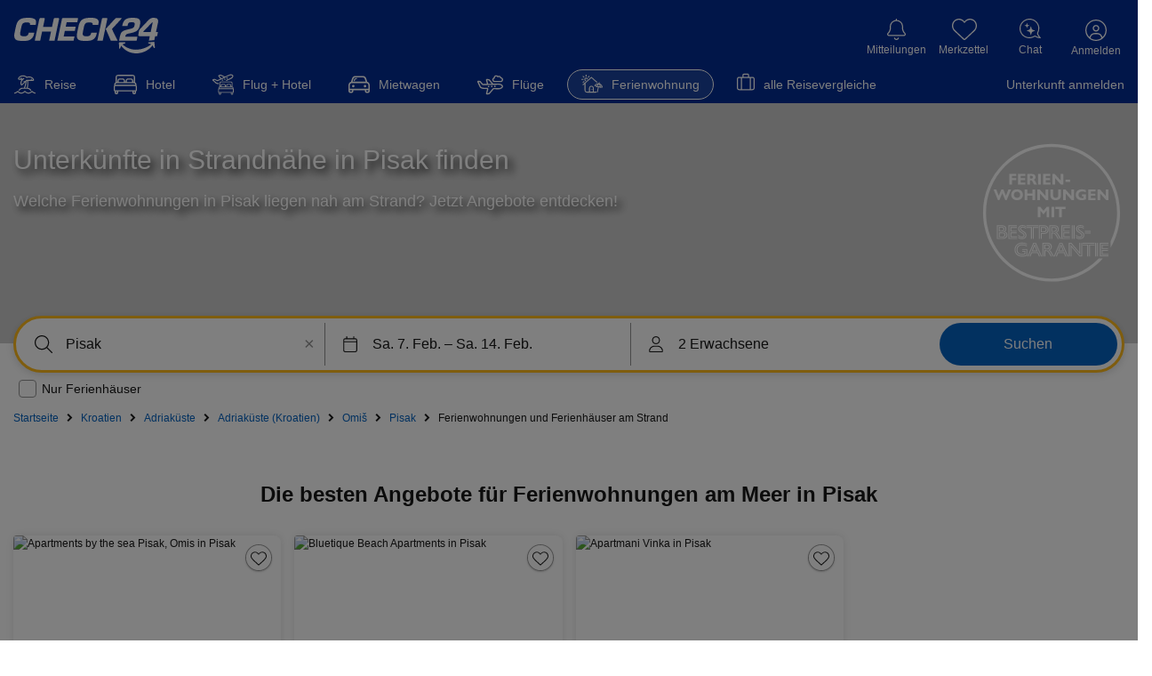

--- FILE ---
content_type: application/javascript
request_url: https://ferienwohnung.check24.de/client/desktop/29a2bcff20d88f733fd9.js
body_size: 92870
content:
try{e="undefined"!=typeof window?window:"undefined"!=typeof global?global:"undefined"!=typeof globalThis?globalThis:"undefined"!=typeof self?self:{},(t=(new e.Error).stack)&&(e._sentryDebugIds=e._sentryDebugIds||{},e._sentryDebugIds[t]="0388a3f6-6107-4fdc-a4f0-d8f8bcfe5677",e._sentryDebugIdIdentifier="sentry-dbid-0388a3f6-6107-4fdc-a4f0-d8f8bcfe5677")}catch(e){}var e,t;(self.webpackChunkportale_web=self.webpackChunkportale_web||[]).push([[6996],{64256:function(t,n,r){"use strict";r.d(n,{A:function(){return oe}});var i=function(){function t(e){var t=this;this._insertTag=function(e){var n;n=0===t.tags.length?t.insertionPoint?t.insertionPoint.nextSibling:t.prepend?t.container.firstChild:t.before:t.tags[t.tags.length-1].nextSibling,t.container.insertBefore(e,n),t.tags.push(e)},this.isSpeedy=void 0===e.speedy||e.speedy,this.tags=[],this.ctr=0,this.nonce=e.nonce,this.key=e.key,this.container=e.container,this.prepend=e.prepend,this.insertionPoint=e.insertionPoint,this.before=null}var n=t.prototype;return n.hydrate=function(e){e.forEach(this._insertTag)},n.insert=function(t){this.ctr%(this.isSpeedy?65e3:1)==0&&this._insertTag(function(e){var t=document.createElement("style");return t.setAttribute("data-emotion",e.key),void 0!==e.nonce&&t.setAttribute("nonce",e.nonce),t.appendChild(document.createTextNode("")),t.setAttribute("data-s",""),t}(this));var n=this.tags[this.tags.length-1];if(this.isSpeedy){var r=function(e){if(e.sheet)return e.sheet;for(var t=0;t<document.styleSheets.length;t++)if(document.styleSheets[t].ownerNode===e)return document.styleSheets[t]}(n);try{r.insertRule(t,r.cssRules.length)}catch(e){}}else n.appendChild(document.createTextNode(t));this.ctr++},n.flush=function(){this.tags.forEach((function(e){var t;return null==(t=e.parentNode)?void 0:t.removeChild(e)})),this.tags=[],this.ctr=0},t}(),o=Math.abs,a=String.fromCharCode,l=Object.assign;function s(e){return e.trim()}function u(e,t,n){return e.replace(t,n)}function c(e,t){return e.indexOf(t)}function d(e,t){return 0|e.charCodeAt(t)}function f(e,t,n){return e.slice(t,n)}function p(e){return e.length}function h(e){return e.length}function v(e,t){return t.push(e),e}var b=1,y=1,m=0,g=0,S=0,w="";function O(e,t,n,r,i,o,a){return{value:e,root:t,parent:n,type:r,props:i,children:o,line:b,column:y,length:a,return:""}}function A(e,t){return l(O("",null,null,"",null,null,0),e,{length:-e.length},t)}function P(){return S=g>0?d(w,--g):0,y--,10===S&&(y=1,b--),S}function C(){return S=g<m?d(w,g++):0,y++,10===S&&(y=1,b++),S}function D(){return d(w,g)}function j(){return g}function x(e,t){return f(w,e,t)}function k(e){switch(e){case 0:case 9:case 10:case 13:case 32:return 5;case 33:case 43:case 44:case 47:case 62:case 64:case 126:case 59:case 123:case 125:return 4;case 58:return 3;case 34:case 39:case 40:case 91:return 2;case 41:case 93:return 1}return 0}function _(e){return b=y=1,m=p(w=e),g=0,[]}function I(e){return w="",e}function M(e){return s(x(g-1,L(91===e?e+2:40===e?e+1:e)))}function E(e){for(;(S=D())&&S<33;)C();return k(e)>2||k(S)>3?"":" "}function T(e,t){for(;--t&&C()&&!(S<48||S>102||S>57&&S<65||S>70&&S<97););return x(e,j()+(t<6&&32==D()&&32==C()))}function L(e){for(;C();)switch(S){case e:return g;case 34:case 39:34!==e&&39!==e&&L(S);break;case 40:41===e&&L(e);break;case 92:C()}return g}function F(e,t){for(;C()&&e+S!==57&&(e+S!==84||47!==D()););return"/*"+x(t,g-1)+"*"+a(47===e?e:C())}function R(e){for(;!k(D());)C();return x(e,g)}var N="-ms-",V="-moz-",H="-webkit-",W="comm",U="rule",z="decl",B="@keyframes";function Y(e,t){for(var n="",r=h(e),i=0;i<r;i++)n+=t(e[i],i,e,t)||"";return n}function q(e,t,n,r){switch(e.type){case"@layer":if(e.children.length)break;case"@import":case z:return e.return=e.return||e.value;case W:return"";case B:return e.return=e.value+"{"+Y(e.children,r)+"}";case U:e.value=e.props.join(",")}return p(n=Y(e.children,r))?e.return=e.value+"{"+n+"}":""}function X(e){return I(G("",null,null,null,[""],e=_(e),0,[0],e))}function G(e,t,n,r,i,o,l,s,f){for(var h=0,b=0,y=l,m=0,g=0,S=0,w=1,O=1,A=1,x=0,k="",_=i,I=o,L=r,N=k;O;)switch(S=x,x=C()){case 40:if(108!=S&&58==d(N,y-1)){-1!=c(N+=u(M(x),"&","&\f"),"&\f")&&(A=-1);break}case 34:case 39:case 91:N+=M(x);break;case 9:case 10:case 13:case 32:N+=E(S);break;case 92:N+=T(j()-1,7);continue;case 47:switch(D()){case 42:case 47:v(K(F(C(),j()),t,n),f);break;default:N+="/"}break;case 123*w:s[h++]=p(N)*A;case 125*w:case 59:case 0:switch(x){case 0:case 125:O=0;case 59+b:-1==A&&(N=u(N,/\f/g,"")),g>0&&p(N)-y&&v(g>32?Q(N+";",r,n,y-1):Q(u(N," ","")+";",r,n,y-2),f);break;case 59:N+=";";default:if(v(L=$(N,t,n,h,b,i,s,k,_=[],I=[],y),o),123===x)if(0===b)G(N,t,L,L,_,o,y,s,I);else switch(99===m&&110===d(N,3)?100:m){case 100:case 108:case 109:case 115:G(e,L,L,r&&v($(e,L,L,0,0,i,s,k,i,_=[],y),I),i,I,y,s,r?_:I);break;default:G(N,L,L,L,[""],I,0,s,I)}}h=b=g=0,w=A=1,k=N="",y=l;break;case 58:y=1+p(N),g=S;default:if(w<1)if(123==x)--w;else if(125==x&&0==w++&&125==P())continue;switch(N+=a(x),x*w){case 38:A=b>0?1:(N+="\f",-1);break;case 44:s[h++]=(p(N)-1)*A,A=1;break;case 64:45===D()&&(N+=M(C())),m=D(),b=y=p(k=N+=R(j())),x++;break;case 45:45===S&&2==p(N)&&(w=0)}}return o}function $(e,t,n,r,i,a,l,c,d,p,v){for(var b=i-1,y=0===i?a:[""],m=h(y),g=0,S=0,w=0;g<r;++g)for(var A=0,P=f(e,b+1,b=o(S=l[g])),C=e;A<m;++A)(C=s(S>0?y[A]+" "+P:u(P,/&\f/g,y[A])))&&(d[w++]=C);return O(e,t,n,0===i?U:c,d,p,v)}function K(e,t,n){return O(e,t,n,W,a(S),f(e,2,-2),0)}function Q(e,t,n,r){return O(e,t,n,z,f(e,0,r),f(e,r+1,-1),r)}var Z=function(e,t,n){for(var r=0,i=0;r=i,i=D(),38===r&&12===i&&(t[n]=1),!k(i);)C();return x(e,g)},J=function(e,t){return I(function(e,t){var n=-1,r=44;do{switch(k(r)){case 0:38===r&&12===D()&&(t[n]=1),e[n]+=Z(g-1,t,n);break;case 2:e[n]+=M(r);break;case 4:if(44===r){e[++n]=58===D()?"&\f":"",t[n]=e[n].length;break}default:e[n]+=a(r)}}while(r=C());return e}(_(e),t))},ee=new WeakMap,te=function(e){if("rule"===e.type&&e.parent&&!(e.length<1)){for(var t=e.value,n=e.parent,r=e.column===n.column&&e.line===n.line;"rule"!==n.type;)if(!(n=n.parent))return;if((1!==e.props.length||58===t.charCodeAt(0)||ee.get(n))&&!r){ee.set(e,!0);for(var i=[],o=J(t,i),a=n.props,l=0,s=0;l<o.length;l++)for(var u=0;u<a.length;u++,s++)e.props[s]=i[l]?o[l].replace(/&\f/g,a[u]):a[u]+" "+o[l]}}},ne=function(e){if("decl"===e.type){var t=e.value;108===t.charCodeAt(0)&&98===t.charCodeAt(2)&&(e.return="",e.value="")}};function re(e,t){switch(function(e,t){return 45^d(e,0)?(((t<<2^d(e,0))<<2^d(e,1))<<2^d(e,2))<<2^d(e,3):0}(e,t)){case 5103:return H+"print-"+e+e;case 5737:case 4201:case 3177:case 3433:case 1641:case 4457:case 2921:case 5572:case 6356:case 5844:case 3191:case 6645:case 3005:case 6391:case 5879:case 5623:case 6135:case 4599:case 4855:case 4215:case 6389:case 5109:case 5365:case 5621:case 3829:return H+e+e;case 5349:case 4246:case 4810:case 6968:case 2756:return H+e+V+e+N+e+e;case 6828:case 4268:return H+e+N+e+e;case 6165:return H+e+N+"flex-"+e+e;case 5187:return H+e+u(e,/(\w+).+(:[^]+)/,H+"box-$1$2"+N+"flex-$1$2")+e;case 5443:return H+e+N+"flex-item-"+u(e,/flex-|-self/,"")+e;case 4675:return H+e+N+"flex-line-pack"+u(e,/align-content|flex-|-self/,"")+e;case 5548:return H+e+N+u(e,"shrink","negative")+e;case 5292:return H+e+N+u(e,"basis","preferred-size")+e;case 6060:return H+"box-"+u(e,"-grow","")+H+e+N+u(e,"grow","positive")+e;case 4554:return H+u(e,/([^-])(transform)/g,"$1"+H+"$2")+e;case 6187:return u(u(u(e,/(zoom-|grab)/,H+"$1"),/(image-set)/,H+"$1"),e,"")+e;case 5495:case 3959:return u(e,/(image-set\([^]*)/,H+"$1$`$1");case 4968:return u(u(e,/(.+:)(flex-)?(.*)/,H+"box-pack:$3"+N+"flex-pack:$3"),/s.+-b[^;]+/,"justify")+H+e+e;case 4095:case 3583:case 4068:case 2532:return u(e,/(.+)-inline(.+)/,H+"$1$2")+e;case 8116:case 7059:case 5753:case 5535:case 5445:case 5701:case 4933:case 4677:case 5533:case 5789:case 5021:case 4765:if(p(e)-1-t>6)switch(d(e,t+1)){case 109:if(45!==d(e,t+4))break;case 102:return u(e,/(.+:)(.+)-([^]+)/,"$1"+H+"$2-$3$1"+V+(108==d(e,t+3)?"$3":"$2-$3"))+e;case 115:return~c(e,"stretch")?re(u(e,"stretch","fill-available"),t)+e:e}break;case 4949:if(115!==d(e,t+1))break;case 6444:switch(d(e,p(e)-3-(~c(e,"!important")&&10))){case 107:return u(e,":",":"+H)+e;case 101:return u(e,/(.+:)([^;!]+)(;|!.+)?/,"$1"+H+(45===d(e,14)?"inline-":"")+"box$3$1"+H+"$2$3$1"+N+"$2box$3")+e}break;case 5936:switch(d(e,t+11)){case 114:return H+e+N+u(e,/[svh]\w+-[tblr]{2}/,"tb")+e;case 108:return H+e+N+u(e,/[svh]\w+-[tblr]{2}/,"tb-rl")+e;case 45:return H+e+N+u(e,/[svh]\w+-[tblr]{2}/,"lr")+e}return H+e+N+e+e}return e}var ie=[function(e,t,n,r){if(e.length>-1&&!e.return)switch(e.type){case z:e.return=re(e.value,e.length);break;case B:return Y([A(e,{value:u(e.value,"@","@"+H)})],r);case U:if(e.length)return function(e,t){return e.map(t).join("")}(e.props,(function(t){switch(function(e,t){return(e=t.exec(e))?e[0]:e}(t,/(::plac\w+|:read-\w+)/)){case":read-only":case":read-write":return Y([A(e,{props:[u(t,/:(read-\w+)/,":-moz-$1")]})],r);case"::placeholder":return Y([A(e,{props:[u(t,/:(plac\w+)/,":"+H+"input-$1")]}),A(e,{props:[u(t,/:(plac\w+)/,":-moz-$1")]}),A(e,{props:[u(t,/:(plac\w+)/,N+"input-$1")]})],r)}return""}))}}],oe=function(e){var t=e.key;if("css"===t){var n=document.querySelectorAll("style[data-emotion]:not([data-s])");Array.prototype.forEach.call(n,(function(e){-1!==e.getAttribute("data-emotion").indexOf(" ")&&(document.head.appendChild(e),e.setAttribute("data-s",""))}))}var r,o,a=e.stylisPlugins||ie,l={},s=[];r=e.container||document.head,Array.prototype.forEach.call(document.querySelectorAll('style[data-emotion^="'+t+' "]'),(function(e){for(var t=e.getAttribute("data-emotion").split(" "),n=1;n<t.length;n++)l[t[n]]=!0;s.push(e)}));var u,c,d,f,p=[q,(f=function(e){u.insert(e)},function(e){e.root||(e=e.return)&&f(e)})],v=(c=[te,ne].concat(a,p),d=h(c),function(e,t,n,r){for(var i="",o=0;o<d;o++)i+=c[o](e,t,n,r)||"";return i});o=function(e,t,n,r){u=n,Y(X(e?e+"{"+t.styles+"}":t.styles),v),r&&(b.inserted[t.name]=!0)};var b={key:t,sheet:new i({key:t,container:r,nonce:e.nonce,speedy:e.speedy,prepend:e.prepend,insertionPoint:e.insertionPoint}),nonce:e.nonce,inserted:l,registered:{},insert:o};return b.sheet.hydrate(s),b}},16657:function(e,t,n){"use strict";n.d(t,{AH:function(){return M},Y:function(){return I},i7:function(){return E}});var r=n(2840),i=n.t(r,2),o=n(64256);var a=function(e,t,n){var r=e.key+"-"+t.name;!1===n&&void 0===e.registered[r]&&(e.registered[r]=t.styles)};var l={animationIterationCount:1,aspectRatio:1,borderImageOutset:1,borderImageSlice:1,borderImageWidth:1,boxFlex:1,boxFlexGroup:1,boxOrdinalGroup:1,columnCount:1,columns:1,flex:1,flexGrow:1,flexPositive:1,flexShrink:1,flexNegative:1,flexOrder:1,gridRow:1,gridRowEnd:1,gridRowSpan:1,gridRowStart:1,gridColumn:1,gridColumnEnd:1,gridColumnSpan:1,gridColumnStart:1,msGridRow:1,msGridRowSpan:1,msGridColumn:1,msGridColumnSpan:1,fontWeight:1,lineHeight:1,opacity:1,order:1,orphans:1,scale:1,tabSize:1,widows:1,zIndex:1,zoom:1,WebkitLineClamp:1,fillOpacity:1,floodOpacity:1,stopOpacity:1,strokeDasharray:1,strokeDashoffset:1,strokeMiterlimit:1,strokeOpacity:1,strokeWidth:1};function s(e){var t=Object.create(null);return function(n){return void 0===t[n]&&(t[n]=e(n)),t[n]}}function u(e){return u="function"==typeof Symbol&&"symbol"==typeof Symbol.iterator?function(e){return typeof e}:function(e){return e&&"function"==typeof Symbol&&e.constructor===Symbol&&e!==Symbol.prototype?"symbol":typeof e},u(e)}var c=!1,d=/[A-Z]|^ms/g,f=/_EMO_([^_]+?)_([^]*?)_EMO_/g,p=function(e){return 45===e.charCodeAt(1)},h=function(e){return null!=e&&"boolean"!=typeof e},v=s((function(e){return p(e)?e:e.replace(d,"-$&").toLowerCase()})),b=function(e,t){switch(e){case"animation":case"animationName":if("string"==typeof t)return t.replace(f,(function(e,t,n){return g={name:t,styles:n,next:g},t}))}return 1===l[e]||p(e)||"number"!=typeof t||0===t?t:t+"px"},y="Component selectors can only be used in conjunction with @emotion/babel-plugin, the swc Emotion plugin, or another Emotion-aware compiler transform.";function m(e,t,n){if(null==n)return"";var r=n;if(void 0!==r.__emotion_styles)return r;switch(u(n)){case"boolean":return"";case"object":var i=n;if(1===i.anim)return g={name:i.name,styles:i.styles,next:g},i.name;var o=n;if(void 0!==o.styles){var a=o.next;if(void 0!==a)for(;void 0!==a;)g={name:a.name,styles:a.styles,next:g},a=a.next;return o.styles+";"}return function(e,t,n){var r="";if(Array.isArray(n))for(var i=0;i<n.length;i++)r+=m(e,t,n[i])+";";else for(var o in n){var a=n[o];if("object"!==u(a)){var l=a;null!=t&&void 0!==t[l]?r+=o+"{"+t[l]+"}":h(l)&&(r+=v(o)+":"+b(o,l)+";")}else{if("NO_COMPONENT_SELECTOR"===o&&c)throw new Error(y);if(!Array.isArray(a)||"string"!=typeof a[0]||null!=t&&void 0!==t[a[0]]){var s=m(e,t,a);switch(o){case"animation":case"animationName":r+=v(o)+":"+s+";";break;default:r+=o+"{"+s+"}"}}else for(var d=0;d<a.length;d++)h(a[d])&&(r+=v(o)+":"+b(o,a[d])+";")}}return r}(e,t,n);case"function":if(void 0!==e){var l=g,s=n(e);return g=l,m(e,t,s)}}var d=n;if(null==t)return d;var f=t[d];return void 0!==f?f:d}var g,S=/label:\s*([^\s;\n{]+)\s*(;|$)/g;function w(e,t,n){if(1===e.length&&"object"===u(e[0])&&null!==e[0]&&void 0!==e[0].styles)return e[0];var r=!0,i="";g=void 0;var o=e[0];null==o||void 0===o.raw?(r=!1,i+=m(n,t,o)):i+=o[0];for(var a=1;a<e.length;a++){if(i+=m(n,t,e[a]),r)i+=o[a]}S.lastIndex=0;for(var l,s="";null!==(l=S.exec(i));)s+="-"+l[1];var c=function(e){for(var t,n=0,r=0,i=e.length;i>=4;++r,i-=4)t=1540483477*(65535&(t=255&e.charCodeAt(r)|(255&e.charCodeAt(++r))<<8|(255&e.charCodeAt(++r))<<16|(255&e.charCodeAt(++r))<<24))+(59797*(t>>>16)<<16),n=1540483477*(65535&(t^=t>>>24))+(59797*(t>>>16)<<16)^1540483477*(65535&n)+(59797*(n>>>16)<<16);switch(i){case 3:n^=(255&e.charCodeAt(r+2))<<16;case 2:n^=(255&e.charCodeAt(r+1))<<8;case 1:n=1540483477*(65535&(n^=255&e.charCodeAt(r)))+(59797*(n>>>16)<<16)}return(((n=1540483477*(65535&(n^=n>>>13))+(59797*(n>>>16)<<16))^n>>>15)>>>0).toString(36)}(i)+s;return{name:c,styles:i,next:g}}var O=!!i.useInsertionEffect&&i.useInsertionEffect,A=O||function(e){return e()},P=(O||r.useLayoutEffect,r.createContext("undefined"!=typeof HTMLElement?(0,o.A)({key:"css"}):null)),C=(P.Provider,function(e){return(0,r.forwardRef)((function(t,n){var i=(0,r.useContext)(P);return e(t,i,n)}))}),D=r.createContext({});var j={}.hasOwnProperty,x="__EMOTION_TYPE_PLEASE_DO_NOT_USE__",k=function(e){var t=e.cache,n=e.serialized,r=e.isStringTag;return a(t,n,r),A((function(){return function(e,t,n){a(e,t,n);var r=e.key+"-"+t.name;if(void 0===e.inserted[t.name]){var i=t;do{e.insert(t===i?"."+r:"",i,e.sheet,!0),i=i.next}while(void 0!==i)}}(t,n,r)})),null},_=C((function(e,t,n){var i=e.css;"string"==typeof i&&void 0!==t.registered[i]&&(i=t.registered[i]);var o=e[x],a=[i],l="";"string"==typeof e.className?l=function(e,t,n){var r="";return n.split(" ").forEach((function(n){void 0!==e[n]?t.push(e[n]+";"):r+=n+" "})),r}(t.registered,a,e.className):null!=e.className&&(l=e.className+" ");var s=w(a,void 0,r.useContext(D));l+=t.key+"-"+s.name;var u={};for(var c in e)j.call(e,c)&&"css"!==c&&c!==x&&(u[c]=e[c]);return u.className=l,n&&(u.ref=n),r.createElement(r.Fragment,null,r.createElement(k,{cache:t,serialized:s,isStringTag:"string"==typeof o}),r.createElement(o,u))}));n(75985);var I=function(e,t){var n=arguments;if(null==t||!j.call(t,"css"))return r.createElement.apply(void 0,n);var i=n.length,o=new Array(i);o[0]=_,o[1]=function(e,t){var n={};for(var r in t)j.call(t,r)&&(n[r]=t[r]);return n[x]=e,n}(e,t);for(var a=2;a<i;a++)o[a]=n[a];return r.createElement.apply(null,o)};function M(){for(var e=arguments.length,t=new Array(e),n=0;n<e;n++)t[n]=arguments[n];return w(t)}var E=function(){var e=M.apply(void 0,arguments),t="animation-"+e.name;return{name:t,styles:"@keyframes "+t+"{"+e.styles+"}",anim:1,toString:function(){return"_EMO_"+this.name+"_"+this.styles+"_EMO_"}}}},20854:function(e,t,n){"use strict";n.d(t,{S:function(){return me}});var r=n(89575),i=n(69740);var o=n(11369);function a(e,t){for(var n=0;n<t.length;n++){var r=t[n];r.enumerable=r.enumerable||!1,r.configurable=!0,"value"in r&&(r.writable=!0),Object.defineProperty(e,(0,o.A)(r.key),r)}}function l(e,t){return l=Object.setPrototypeOf?Object.setPrototypeOf.bind():function(e,t){return e.__proto__=t,e},l(e,t)}function s(e){return s=Object.setPrototypeOf?Object.getPrototypeOf.bind():function(e){return e.__proto__||Object.getPrototypeOf(e)},s(e)}function u(){try{var e=!Boolean.prototype.valueOf.call(Reflect.construct(Boolean,[],(function(){})))}catch(e){}return(u=function(){return!!e})()}var c=n(17545);function d(e,t){if(t&&("object"==(0,c.A)(t)||"function"==typeof t))return t;if(void 0!==t)throw new TypeError("Derived constructors may only return object or undefined");return function(e){if(void 0===e)throw new ReferenceError("this hasn't been initialised - super() hasn't been called");return e}(e)}var f=n(86284);var p=n(27985);function h(e){return function(e){if(Array.isArray(e))return(0,f.A)(e)}(e)||function(e){if("undefined"!=typeof Symbol&&null!=e[Symbol.iterator]||null!=e["@@iterator"])return Array.from(e)}(e)||(0,p.A)(e)||function(){throw new TypeError("Invalid attempt to spread non-iterable instance.\nIn order to be iterable, non-array objects must have a [Symbol.iterator]() method.")}()}var v=n(2840),b=n(10222),y=n(16657),m=Number.isNaN||function(e){return"number"==typeof e&&e!=e};function g(e,t){if(e.length!==t.length)return!1;for(var n=0;n<e.length;n++)if(r=e[n],i=t[n],!(r===i||m(r)&&m(i)))return!1;var r,i;return!0}var S=n(14223);for(var w={name:"7pg0cj-a11yText",styles:"label:a11yText;z-index:9999;border:0;clip:rect(1px, 1px, 1px, 1px);height:1px;width:1px;position:absolute;overflow:hidden;padding:0;white-space:nowrap"},O=function(e){return(0,y.Y)("span",(0,r.A)({css:w},e))},A={guidance:function(e){var t=e.isSearchable,n=e.isMulti,r=e.tabSelectsValue,i=e.context,o=e.isInitialFocus;switch(i){case"menu":return"Use Up and Down to choose options, press Enter to select the currently focused option, press Escape to exit the menu".concat(r?", press Tab to select the option and exit the menu":"",".");case"input":return o?"".concat(e["aria-label"]||"Select"," is focused ").concat(t?",type to refine list":"",", press Down to open the menu, ").concat(n?" press left to focus selected values":""):"";case"value":return"Use left and right to toggle between focused values, press Backspace to remove the currently focused value";default:return""}},onChange:function(e){var t=e.action,n=e.label,r=void 0===n?"":n,i=e.labels,o=e.isDisabled;switch(t){case"deselect-option":case"pop-value":case"remove-value":return"option ".concat(r,", deselected.");case"clear":return"All selected options have been cleared.";case"initial-input-focus":return"option".concat(i.length>1?"s":""," ").concat(i.join(","),", selected.");case"select-option":return"option ".concat(r,o?" is disabled. Select another option.":", selected.");default:return""}},onFocus:function(e){var t=e.context,n=e.focused,r=e.options,i=e.label,o=void 0===i?"":i,a=e.selectValue,l=e.isDisabled,s=e.isSelected,u=e.isAppleDevice,c=function(e,t){return e&&e.length?"".concat(e.indexOf(t)+1," of ").concat(e.length):""};if("value"===t&&a)return"value ".concat(o," focused, ").concat(c(a,n),".");if("menu"===t&&u){var d=l?" disabled":"",f="".concat(s?" selected":"").concat(d);return"".concat(o).concat(f,", ").concat(c(r,n),".")}return""},onFilter:function(e){var t=e.inputValue,n=e.resultsMessage;return"".concat(n).concat(t?" for search term "+t:"",".")}},P=function(e){var t=e.ariaSelection,n=e.focusedOption,r=e.focusedValue,o=e.focusableOptions,a=e.isFocused,l=e.selectValue,s=e.selectProps,u=e.id,c=e.isAppleDevice,d=s.ariaLiveMessages,f=s.getOptionLabel,p=s.inputValue,h=s.isMulti,b=s.isOptionDisabled,m=s.isSearchable,g=s.menuIsOpen,S=s.options,w=s.screenReaderStatus,P=s.tabSelectsValue,C=s.isLoading,D=s["aria-label"],j=s["aria-live"],x=(0,v.useMemo)((function(){return(0,i.A)((0,i.A)({},A),d||{})}),[d]),k=(0,v.useMemo)((function(){var e,n="";if(t&&x.onChange){var r=t.option,o=t.options,a=t.removedValue,s=t.removedValues,u=t.value,c=a||r||(e=u,Array.isArray(e)?null:e),d=c?f(c):"",p=o||s||void 0,h=p?p.map(f):[],v=(0,i.A)({isDisabled:c&&b(c,l),label:d,labels:h},t);n=x.onChange(v)}return n}),[t,x,b,l,f]),_=(0,v.useMemo)((function(){var e="",t=n||r,i=!!(n&&l&&l.includes(n));if(t&&x.onFocus){var a={focused:t,label:f(t),isDisabled:b(t,l),isSelected:i,options:o,context:t===n?"menu":"value",selectValue:l,isAppleDevice:c};e=x.onFocus(a)}return e}),[n,r,f,b,x,o,l,c]),I=(0,v.useMemo)((function(){var e="";if(g&&S.length&&!C&&x.onFilter){var t=w({count:o.length});e=x.onFilter({inputValue:p,resultsMessage:t})}return e}),[o,p,g,x,S,w,C]),M="initial-input-focus"===(null==t?void 0:t.action),E=(0,v.useMemo)((function(){var e="";if(x.guidance){var t=r?"value":g?"menu":"input";e=x.guidance({"aria-label":D,context:t,isDisabled:n&&b(n,l),isMulti:h,isSearchable:m,tabSelectsValue:P,isInitialFocus:M})}return e}),[D,n,r,h,b,m,g,x,l,P,M]),T=(0,y.Y)(v.Fragment,null,(0,y.Y)("span",{id:"aria-selection"},k),(0,y.Y)("span",{id:"aria-focused"},_),(0,y.Y)("span",{id:"aria-results"},I),(0,y.Y)("span",{id:"aria-guidance"},E));return(0,y.Y)(v.Fragment,null,(0,y.Y)(O,{id:u},M&&T),(0,y.Y)(O,{"aria-live":j,"aria-atomic":"false","aria-relevant":"additions text",role:"log"},a&&!M&&T))},C=[{base:"A",letters:"AⒶＡÀÁÂẦẤẪẨÃĀĂẰẮẴẲȦǠÄǞẢÅǺǍȀȂẠẬẶḀĄȺⱯ"},{base:"AA",letters:"Ꜳ"},{base:"AE",letters:"ÆǼǢ"},{base:"AO",letters:"Ꜵ"},{base:"AU",letters:"Ꜷ"},{base:"AV",letters:"ꜸꜺ"},{base:"AY",letters:"Ꜽ"},{base:"B",letters:"BⒷＢḂḄḆɃƂƁ"},{base:"C",letters:"CⒸＣĆĈĊČÇḈƇȻꜾ"},{base:"D",letters:"DⒹＤḊĎḌḐḒḎĐƋƊƉꝹ"},{base:"DZ",letters:"ǱǄ"},{base:"Dz",letters:"ǲǅ"},{base:"E",letters:"EⒺＥÈÉÊỀẾỄỂẼĒḔḖĔĖËẺĚȄȆẸỆȨḜĘḘḚƐƎ"},{base:"F",letters:"FⒻＦḞƑꝻ"},{base:"G",letters:"GⒼＧǴĜḠĞĠǦĢǤƓꞠꝽꝾ"},{base:"H",letters:"HⒽＨĤḢḦȞḤḨḪĦⱧⱵꞍ"},{base:"I",letters:"IⒾＩÌÍÎĨĪĬİÏḮỈǏȈȊỊĮḬƗ"},{base:"J",letters:"JⒿＪĴɈ"},{base:"K",letters:"KⓀＫḰǨḲĶḴƘⱩꝀꝂꝄꞢ"},{base:"L",letters:"LⓁＬĿĹĽḶḸĻḼḺŁȽⱢⱠꝈꝆꞀ"},{base:"LJ",letters:"Ǉ"},{base:"Lj",letters:"ǈ"},{base:"M",letters:"MⓂＭḾṀṂⱮƜ"},{base:"N",letters:"NⓃＮǸŃÑṄŇṆŅṊṈȠƝꞐꞤ"},{base:"NJ",letters:"Ǌ"},{base:"Nj",letters:"ǋ"},{base:"O",letters:"OⓄＯÒÓÔỒỐỖỔÕṌȬṎŌṐṒŎȮȰÖȪỎŐǑȌȎƠỜỚỠỞỢỌỘǪǬØǾƆƟꝊꝌ"},{base:"OI",letters:"Ƣ"},{base:"OO",letters:"Ꝏ"},{base:"OU",letters:"Ȣ"},{base:"P",letters:"PⓅＰṔṖƤⱣꝐꝒꝔ"},{base:"Q",letters:"QⓆＱꝖꝘɊ"},{base:"R",letters:"RⓇＲŔṘŘȐȒṚṜŖṞɌⱤꝚꞦꞂ"},{base:"S",letters:"SⓈＳẞŚṤŜṠŠṦṢṨȘŞⱾꞨꞄ"},{base:"T",letters:"TⓉＴṪŤṬȚŢṰṮŦƬƮȾꞆ"},{base:"TZ",letters:"Ꜩ"},{base:"U",letters:"UⓊＵÙÚÛŨṸŪṺŬÜǛǗǕǙỦŮŰǓȔȖƯỪỨỮỬỰỤṲŲṶṴɄ"},{base:"V",letters:"VⓋＶṼṾƲꝞɅ"},{base:"VY",letters:"Ꝡ"},{base:"W",letters:"WⓌＷẀẂŴẆẄẈⱲ"},{base:"X",letters:"XⓍＸẊẌ"},{base:"Y",letters:"YⓎＹỲÝŶỸȲẎŸỶỴƳɎỾ"},{base:"Z",letters:"ZⓏＺŹẐŻŽẒẔƵȤⱿⱫꝢ"},{base:"a",letters:"aⓐａẚàáâầấẫẩãāăằắẵẳȧǡäǟảåǻǎȁȃạậặḁąⱥɐ"},{base:"aa",letters:"ꜳ"},{base:"ae",letters:"æǽǣ"},{base:"ao",letters:"ꜵ"},{base:"au",letters:"ꜷ"},{base:"av",letters:"ꜹꜻ"},{base:"ay",letters:"ꜽ"},{base:"b",letters:"bⓑｂḃḅḇƀƃɓ"},{base:"c",letters:"cⓒｃćĉċčçḉƈȼꜿↄ"},{base:"d",letters:"dⓓｄḋďḍḑḓḏđƌɖɗꝺ"},{base:"dz",letters:"ǳǆ"},{base:"e",letters:"eⓔｅèéêềếễểẽēḕḗĕėëẻěȅȇẹệȩḝęḙḛɇɛǝ"},{base:"f",letters:"fⓕｆḟƒꝼ"},{base:"g",letters:"gⓖｇǵĝḡğġǧģǥɠꞡᵹꝿ"},{base:"h",letters:"hⓗｈĥḣḧȟḥḩḫẖħⱨⱶɥ"},{base:"hv",letters:"ƕ"},{base:"i",letters:"iⓘｉìíîĩīĭïḯỉǐȉȋịįḭɨı"},{base:"j",letters:"jⓙｊĵǰɉ"},{base:"k",letters:"kⓚｋḱǩḳķḵƙⱪꝁꝃꝅꞣ"},{base:"l",letters:"lⓛｌŀĺľḷḹļḽḻſłƚɫⱡꝉꞁꝇ"},{base:"lj",letters:"ǉ"},{base:"m",letters:"mⓜｍḿṁṃɱɯ"},{base:"n",letters:"nⓝｎǹńñṅňṇņṋṉƞɲŉꞑꞥ"},{base:"nj",letters:"ǌ"},{base:"o",letters:"oⓞｏòóôồốỗổõṍȭṏōṑṓŏȯȱöȫỏőǒȍȏơờớỡởợọộǫǭøǿɔꝋꝍɵ"},{base:"oi",letters:"ƣ"},{base:"ou",letters:"ȣ"},{base:"oo",letters:"ꝏ"},{base:"p",letters:"pⓟｐṕṗƥᵽꝑꝓꝕ"},{base:"q",letters:"qⓠｑɋꝗꝙ"},{base:"r",letters:"rⓡｒŕṙřȑȓṛṝŗṟɍɽꝛꞧꞃ"},{base:"s",letters:"sⓢｓßśṥŝṡšṧṣṩșşȿꞩꞅẛ"},{base:"t",letters:"tⓣｔṫẗťṭțţṱṯŧƭʈⱦꞇ"},{base:"tz",letters:"ꜩ"},{base:"u",letters:"uⓤｕùúûũṹūṻŭüǜǘǖǚủůűǔȕȗưừứữửựụṳųṷṵʉ"},{base:"v",letters:"vⓥｖṽṿʋꝟʌ"},{base:"vy",letters:"ꝡ"},{base:"w",letters:"wⓦｗẁẃŵẇẅẘẉⱳ"},{base:"x",letters:"xⓧｘẋẍ"},{base:"y",letters:"yⓨｙỳýŷỹȳẏÿỷẙỵƴɏỿ"},{base:"z",letters:"zⓩｚźẑżžẓẕƶȥɀⱬꝣ"}],D=new RegExp("["+C.map((function(e){return e.letters})).join("")+"]","g"),j={},x=0;x<C.length;x++)for(var k=C[x],_=0;_<k.letters.length;_++)j[k.letters[_]]=k.base;var I=function(e){return e.replace(D,(function(e){return j[e]}))},M=function(e,t){void 0===t&&(t=g);var n=null;function r(){for(var r=[],i=0;i<arguments.length;i++)r[i]=arguments[i];if(n&&n.lastThis===this&&t(r,n.lastArgs))return n.lastResult;var o=e.apply(this,r);return n={lastResult:o,lastArgs:r,lastThis:this},o}return r.clear=function(){n=null},r}(I),E=function(e){return e.replace(/^\s+|\s+$/g,"")},T=function(e){return"".concat(e.label," ").concat(e.value)},L=["innerRef"];function F(e){var t=e.innerRef,n=(0,S.A)(e,L),i=(0,b.r)(n,"onExited","in","enter","exit","appear");return(0,y.Y)("input",(0,r.A)({ref:t},i,{css:(0,y.AH)({label:"dummyInput",background:0,border:0,caretColor:"transparent",fontSize:"inherit",gridArea:"1 / 1 / 2 / 3",outline:0,padding:0,width:1,color:"transparent",left:-100,opacity:0,position:"relative",transform:"scale(.01)"},"","")}))}var R=function(e){e.cancelable&&e.preventDefault(),e.stopPropagation()};var N=["boxSizing","height","overflow","paddingRight","position"],V={boxSizing:"border-box",overflow:"hidden",position:"relative",height:"100%"};function H(e){e.preventDefault()}function W(e){e.stopPropagation()}function U(){var e=this.scrollTop,t=this.scrollHeight,n=e+this.offsetHeight;0===e?this.scrollTop=1:n===t&&(this.scrollTop=e-1)}function z(){return"ontouchstart"in window||navigator.maxTouchPoints}var B=!("undefined"==typeof window||!window.document||!window.document.createElement),Y=0,q={capture:!1,passive:!1};var X=function(e){var t=e.target;return t.ownerDocument.activeElement&&t.ownerDocument.activeElement.blur()},G={name:"1kfdb0e",styles:"position:fixed;left:0;bottom:0;right:0;top:0"};function $(e){var t=e.children,n=e.lockEnabled,r=e.captureEnabled,i=function(e){var t=e.isEnabled,n=e.onBottomArrive,r=e.onBottomLeave,i=e.onTopArrive,o=e.onTopLeave,a=(0,v.useRef)(!1),l=(0,v.useRef)(!1),s=(0,v.useRef)(0),u=(0,v.useRef)(null),c=(0,v.useCallback)((function(e,t){if(null!==u.current){var s=u.current,c=s.scrollTop,d=s.scrollHeight,f=s.clientHeight,p=u.current,h=t>0,v=d-f-c,b=!1;v>t&&a.current&&(r&&r(e),a.current=!1),h&&l.current&&(o&&o(e),l.current=!1),h&&t>v?(n&&!a.current&&n(e),p.scrollTop=d,b=!0,a.current=!0):!h&&-t>c&&(i&&!l.current&&i(e),p.scrollTop=0,b=!0,l.current=!0),b&&R(e)}}),[n,r,i,o]),d=(0,v.useCallback)((function(e){c(e,e.deltaY)}),[c]),f=(0,v.useCallback)((function(e){s.current=e.changedTouches[0].clientY}),[]),p=(0,v.useCallback)((function(e){var t=s.current-e.changedTouches[0].clientY;c(e,t)}),[c]),h=(0,v.useCallback)((function(e){if(e){var t=!!b.s&&{passive:!1};e.addEventListener("wheel",d,t),e.addEventListener("touchstart",f,t),e.addEventListener("touchmove",p,t)}}),[p,f,d]),y=(0,v.useCallback)((function(e){e&&(e.removeEventListener("wheel",d,!1),e.removeEventListener("touchstart",f,!1),e.removeEventListener("touchmove",p,!1))}),[p,f,d]);return(0,v.useEffect)((function(){if(t){var e=u.current;return h(e),function(){y(e)}}}),[t,h,y]),function(e){u.current=e}}({isEnabled:void 0===r||r,onBottomArrive:e.onBottomArrive,onBottomLeave:e.onBottomLeave,onTopArrive:e.onTopArrive,onTopLeave:e.onTopLeave}),o=function(e){var t=e.isEnabled,n=e.accountForScrollbars,r=void 0===n||n,i=(0,v.useRef)({}),o=(0,v.useRef)(null),a=(0,v.useCallback)((function(e){if(B){var t=document.body,n=t&&t.style;if(r&&N.forEach((function(e){var t=n&&n[e];i.current[e]=t})),r&&Y<1){var o=parseInt(i.current.paddingRight,10)||0,a=document.body?document.body.clientWidth:0,l=window.innerWidth-a+o||0;Object.keys(V).forEach((function(e){var t=V[e];n&&(n[e]=t)})),n&&(n.paddingRight="".concat(l,"px"))}t&&z()&&(t.addEventListener("touchmove",H,q),e&&(e.addEventListener("touchstart",U,q),e.addEventListener("touchmove",W,q))),Y+=1}}),[r]),l=(0,v.useCallback)((function(e){if(B){var t=document.body,n=t&&t.style;Y=Math.max(Y-1,0),r&&Y<1&&N.forEach((function(e){var t=i.current[e];n&&(n[e]=t)})),t&&z()&&(t.removeEventListener("touchmove",H,q),e&&(e.removeEventListener("touchstart",U,q),e.removeEventListener("touchmove",W,q)))}}),[r]);return(0,v.useEffect)((function(){if(t){var e=o.current;return a(e),function(){l(e)}}}),[t,a,l]),function(e){o.current=e}}({isEnabled:n});return(0,y.Y)(v.Fragment,null,n&&(0,y.Y)("div",{onClick:X,css:G}),t((function(e){i(e),o(e)})))}var K={name:"1a0ro4n-requiredInput",styles:"label:requiredInput;opacity:0;pointer-events:none;position:absolute;bottom:0;left:0;right:0;width:100%"},Q=function(e){var t=e.name,n=e.onFocus;return(0,y.Y)("input",{required:!0,name:t,tabIndex:-1,"aria-hidden":"true",onFocus:n,css:K,value:"",onChange:function(){}})};function Z(e){var t;return"undefined"!=typeof window&&null!=window.navigator&&e.test((null===(t=window.navigator.userAgentData)||void 0===t?void 0:t.platform)||window.navigator.platform)}function J(){return Z(/^Mac/i)}function ee(){return Z(/^iPhone/i)||Z(/^iPad/i)||J()&&navigator.maxTouchPoints>1}var te={clearIndicator:b.a,container:b.b,control:b.d,dropdownIndicator:b.e,group:b.g,groupHeading:b.f,indicatorsContainer:b.i,indicatorSeparator:b.h,input:b.j,loadingIndicator:b.l,loadingMessage:b.k,menu:b.m,menuList:b.n,menuPortal:b.o,multiValue:b.p,multiValueLabel:b.q,multiValueRemove:b.t,noOptionsMessage:b.u,option:b.v,placeholder:b.w,singleValue:b.x,valueContainer:b.y};var ne,re={borderRadius:4,colors:{primary:"#2684FF",primary75:"#4C9AFF",primary50:"#B2D4FF",primary25:"#DEEBFF",danger:"#DE350B",dangerLight:"#FFBDAD",neutral0:"hsl(0, 0%, 100%)",neutral5:"hsl(0, 0%, 95%)",neutral10:"hsl(0, 0%, 90%)",neutral20:"hsl(0, 0%, 80%)",neutral30:"hsl(0, 0%, 70%)",neutral40:"hsl(0, 0%, 60%)",neutral50:"hsl(0, 0%, 50%)",neutral60:"hsl(0, 0%, 40%)",neutral70:"hsl(0, 0%, 30%)",neutral80:"hsl(0, 0%, 20%)",neutral90:"hsl(0, 0%, 10%)"},spacing:{baseUnit:4,controlHeight:38,menuGutter:8}},ie={"aria-live":"polite",backspaceRemovesValue:!0,blurInputOnSelect:(0,b.z)(),captureMenuScroll:!(0,b.z)(),classNames:{},closeMenuOnSelect:!0,closeMenuOnScroll:!1,components:{},controlShouldRenderValue:!0,escapeClearsValue:!1,filterOption:function(e,t){if(e.data.__isNew__)return!0;var n=(0,i.A)({ignoreCase:!0,ignoreAccents:!0,stringify:T,trim:!0,matchFrom:"any"},ne),r=n.ignoreCase,o=n.ignoreAccents,a=n.stringify,l=n.trim,s=n.matchFrom,u=l?E(t):t,c=l?E(a(e)):a(e);return r&&(u=u.toLowerCase(),c=c.toLowerCase()),o&&(u=M(u),c=I(c)),"start"===s?c.substr(0,u.length)===u:c.indexOf(u)>-1},formatGroupLabel:function(e){return e.label},getOptionLabel:function(e){return e.label},getOptionValue:function(e){return e.value},isDisabled:!1,isLoading:!1,isMulti:!1,isRtl:!1,isSearchable:!0,isOptionDisabled:function(e){return!!e.isDisabled},loadingMessage:function(){return"Loading..."},maxMenuHeight:300,minMenuHeight:140,menuIsOpen:!1,menuPlacement:"bottom",menuPosition:"absolute",menuShouldBlockScroll:!1,menuShouldScrollIntoView:!(0,b.A)(),noOptionsMessage:function(){return"No options"},openMenuOnFocus:!1,openMenuOnClick:!0,options:[],pageSize:5,placeholder:"Select...",screenReaderStatus:function(e){var t=e.count;return"".concat(t," result").concat(1!==t?"s":""," available")},styles:{},tabIndex:0,tabSelectsValue:!0,unstyled:!1};function oe(e,t,n,r){return{type:"option",data:t,isDisabled:pe(e,t,n),isSelected:he(e,t,n),label:de(e,t),value:fe(e,t),index:r}}function ae(e,t){return e.options.map((function(n,r){if("options"in n){var i=n.options.map((function(n,r){return oe(e,n,t,r)})).filter((function(t){return ue(e,t)}));return i.length>0?{type:"group",data:n,options:i,index:r}:void 0}var o=oe(e,n,t,r);return ue(e,o)?o:void 0})).filter(b.K)}function le(e){return e.reduce((function(e,t){return"group"===t.type?e.push.apply(e,h(t.options.map((function(e){return e.data})))):e.push(t.data),e}),[])}function se(e,t){return e.reduce((function(e,n){return"group"===n.type?e.push.apply(e,h(n.options.map((function(e){return{data:e.data,id:"".concat(t,"-").concat(n.index,"-").concat(e.index)}})))):e.push({data:n.data,id:"".concat(t,"-").concat(n.index)}),e}),[])}function ue(e,t){var n=e.inputValue,r=void 0===n?"":n,i=t.data,o=t.isSelected,a=t.label,l=t.value;return(!be(e)||!o)&&ve(e,{label:a,value:l,data:i},r)}var ce=function(e,t){var n;return(null===(n=e.find((function(e){return e.data===t})))||void 0===n?void 0:n.id)||null},de=function(e,t){return e.getOptionLabel(t)},fe=function(e,t){return e.getOptionValue(t)};function pe(e,t,n){return"function"==typeof e.isOptionDisabled&&e.isOptionDisabled(t,n)}function he(e,t,n){if(n.indexOf(t)>-1)return!0;if("function"==typeof e.isOptionSelected)return e.isOptionSelected(t,n);var r=fe(e,t);return n.some((function(t){return fe(e,t)===r}))}function ve(e,t,n){return!e.filterOption||e.filterOption(t,n)}var be=function(e){var t=e.hideSelectedOptions,n=e.isMulti;return void 0===t?n:t},ye=1,me=function(e){!function(e,t){if("function"!=typeof t&&null!==t)throw new TypeError("Super expression must either be null or a function");e.prototype=Object.create(t&&t.prototype,{constructor:{value:e,writable:!0,configurable:!0}}),Object.defineProperty(e,"prototype",{writable:!1}),t&&l(e,t)}(c,e);var t,n,o=(t=c,n=u(),function(){var e,r=s(t);if(n){var i=s(this).constructor;e=Reflect.construct(r,arguments,i)}else e=r.apply(this,arguments);return d(this,e)});function c(e){var t;if(function(e,t){if(!(e instanceof t))throw new TypeError("Cannot call a class as a function")}(this,c),(t=o.call(this,e)).state={ariaSelection:null,focusedOption:null,focusedOptionId:null,focusableOptionsWithIds:[],focusedValue:null,inputIsHidden:!1,isFocused:!1,selectValue:[],clearFocusValueOnUpdate:!1,prevWasFocused:!1,inputIsHiddenAfterUpdate:void 0,prevProps:void 0,instancePrefix:""},t.blockOptionHover=!1,t.isComposing=!1,t.commonProps=void 0,t.initialTouchX=0,t.initialTouchY=0,t.openAfterFocus=!1,t.scrollToFocusedOptionOnUpdate=!1,t.userIsDragging=void 0,t.isAppleDevice=J()||ee(),t.controlRef=null,t.getControlRef=function(e){t.controlRef=e},t.focusedOptionRef=null,t.getFocusedOptionRef=function(e){t.focusedOptionRef=e},t.menuListRef=null,t.getMenuListRef=function(e){t.menuListRef=e},t.inputRef=null,t.getInputRef=function(e){t.inputRef=e},t.focus=t.focusInput,t.blur=t.blurInput,t.onChange=function(e,n){var r=t.props,i=r.onChange,o=r.name;n.name=o,t.ariaOnChange(e,n),i(e,n)},t.setValue=function(e,n,r){var i=t.props,o=i.closeMenuOnSelect,a=i.isMulti,l=i.inputValue;t.onInputChange("",{action:"set-value",prevInputValue:l}),o&&(t.setState({inputIsHiddenAfterUpdate:!a}),t.onMenuClose()),t.setState({clearFocusValueOnUpdate:!0}),t.onChange(e,{action:n,option:r})},t.selectOption=function(e){var n=t.props,r=n.blurInputOnSelect,i=n.isMulti,o=n.name,a=t.state.selectValue,l=i&&t.isOptionSelected(e,a),s=t.isOptionDisabled(e,a);if(l){var u=t.getOptionValue(e);t.setValue((0,b.B)(a.filter((function(e){return t.getOptionValue(e)!==u}))),"deselect-option",e)}else{if(s)return void t.ariaOnChange((0,b.C)(e),{action:"select-option",option:e,name:o});i?t.setValue((0,b.B)([].concat(h(a),[e])),"select-option",e):t.setValue((0,b.C)(e),"select-option")}r&&t.blurInput()},t.removeValue=function(e){var n=t.props.isMulti,r=t.state.selectValue,i=t.getOptionValue(e),o=r.filter((function(e){return t.getOptionValue(e)!==i})),a=(0,b.D)(n,o,o[0]||null);t.onChange(a,{action:"remove-value",removedValue:e}),t.focusInput()},t.clearValue=function(){var e=t.state.selectValue;t.onChange((0,b.D)(t.props.isMulti,[],null),{action:"clear",removedValues:e})},t.popValue=function(){var e=t.props.isMulti,n=t.state.selectValue,r=n[n.length-1],i=n.slice(0,n.length-1),o=(0,b.D)(e,i,i[0]||null);t.onChange(o,{action:"pop-value",removedValue:r})},t.getFocusedOptionId=function(e){return ce(t.state.focusableOptionsWithIds,e)},t.getFocusableOptionsWithIds=function(){return se(ae(t.props,t.state.selectValue),t.getElementId("option"))},t.getValue=function(){return t.state.selectValue},t.cx=function(){for(var e=arguments.length,n=new Array(e),r=0;r<e;r++)n[r]=arguments[r];return b.E.apply(void 0,[t.props.classNamePrefix].concat(n))},t.getOptionLabel=function(e){return de(t.props,e)},t.getOptionValue=function(e){return fe(t.props,e)},t.getStyles=function(e,n){var r=t.props.unstyled,i=te[e](n,r);i.boxSizing="border-box";var o=t.props.styles[e];return o?o(i,n):i},t.getClassNames=function(e,n){var r,i;return null===(r=(i=t.props.classNames)[e])||void 0===r?void 0:r.call(i,n)},t.getElementId=function(e){return"".concat(t.state.instancePrefix,"-").concat(e)},t.getComponents=function(){return(0,b.F)(t.props)},t.buildCategorizedOptions=function(){return ae(t.props,t.state.selectValue)},t.getCategorizedOptions=function(){return t.props.menuIsOpen?t.buildCategorizedOptions():[]},t.buildFocusableOptions=function(){return le(t.buildCategorizedOptions())},t.getFocusableOptions=function(){return t.props.menuIsOpen?t.buildFocusableOptions():[]},t.ariaOnChange=function(e,n){t.setState({ariaSelection:(0,i.A)({value:e},n)})},t.onMenuMouseDown=function(e){0===e.button&&(e.stopPropagation(),e.preventDefault(),t.focusInput())},t.onMenuMouseMove=function(e){t.blockOptionHover=!1},t.onControlMouseDown=function(e){if(!e.defaultPrevented){var n=t.props.openMenuOnClick;t.state.isFocused?t.props.menuIsOpen?"INPUT"!==e.target.tagName&&"TEXTAREA"!==e.target.tagName&&t.onMenuClose():n&&t.openMenu("first"):(n&&(t.openAfterFocus=!0),t.focusInput()),"INPUT"!==e.target.tagName&&"TEXTAREA"!==e.target.tagName&&e.preventDefault()}},t.onDropdownIndicatorMouseDown=function(e){if(!(e&&"mousedown"===e.type&&0!==e.button||t.props.isDisabled)){var n=t.props,r=n.isMulti,i=n.menuIsOpen;t.focusInput(),i?(t.setState({inputIsHiddenAfterUpdate:!r}),t.onMenuClose()):t.openMenu("first"),e.preventDefault()}},t.onClearIndicatorMouseDown=function(e){e&&"mousedown"===e.type&&0!==e.button||(t.clearValue(),e.preventDefault(),t.openAfterFocus=!1,"touchend"===e.type?t.focusInput():setTimeout((function(){return t.focusInput()})))},t.onScroll=function(e){"boolean"==typeof t.props.closeMenuOnScroll?e.target instanceof HTMLElement&&(0,b.G)(e.target)&&t.props.onMenuClose():"function"==typeof t.props.closeMenuOnScroll&&t.props.closeMenuOnScroll(e)&&t.props.onMenuClose()},t.onCompositionStart=function(){t.isComposing=!0},t.onCompositionEnd=function(){t.isComposing=!1},t.onTouchStart=function(e){var n=e.touches,r=n&&n.item(0);r&&(t.initialTouchX=r.clientX,t.initialTouchY=r.clientY,t.userIsDragging=!1)},t.onTouchMove=function(e){var n=e.touches,r=n&&n.item(0);if(r){var i=Math.abs(r.clientX-t.initialTouchX),o=Math.abs(r.clientY-t.initialTouchY);t.userIsDragging=i>5||o>5}},t.onTouchEnd=function(e){t.userIsDragging||(t.controlRef&&!t.controlRef.contains(e.target)&&t.menuListRef&&!t.menuListRef.contains(e.target)&&t.blurInput(),t.initialTouchX=0,t.initialTouchY=0)},t.onControlTouchEnd=function(e){t.userIsDragging||t.onControlMouseDown(e)},t.onClearIndicatorTouchEnd=function(e){t.userIsDragging||t.onClearIndicatorMouseDown(e)},t.onDropdownIndicatorTouchEnd=function(e){t.userIsDragging||t.onDropdownIndicatorMouseDown(e)},t.handleInputChange=function(e){var n=t.props.inputValue,r=e.currentTarget.value;t.setState({inputIsHiddenAfterUpdate:!1}),t.onInputChange(r,{action:"input-change",prevInputValue:n}),t.props.menuIsOpen||t.onMenuOpen()},t.onInputFocus=function(e){t.props.onFocus&&t.props.onFocus(e),t.setState({inputIsHiddenAfterUpdate:!1,isFocused:!0}),(t.openAfterFocus||t.props.openMenuOnFocus)&&t.openMenu("first"),t.openAfterFocus=!1},t.onInputBlur=function(e){var n=t.props.inputValue;t.menuListRef&&t.menuListRef.contains(document.activeElement)?t.inputRef.focus():(t.props.onBlur&&t.props.onBlur(e),t.onInputChange("",{action:"input-blur",prevInputValue:n}),t.onMenuClose(),t.setState({focusedValue:null,isFocused:!1}))},t.onOptionHover=function(e){if(!t.blockOptionHover&&t.state.focusedOption!==e){var n=t.getFocusableOptions().indexOf(e);t.setState({focusedOption:e,focusedOptionId:n>-1?t.getFocusedOptionId(e):null})}},t.shouldHideSelectedOptions=function(){return be(t.props)},t.onValueInputFocus=function(e){e.preventDefault(),e.stopPropagation(),t.focus()},t.onKeyDown=function(e){var n=t.props,r=n.isMulti,i=n.backspaceRemovesValue,o=n.escapeClearsValue,a=n.inputValue,l=n.isClearable,s=n.isDisabled,u=n.menuIsOpen,c=n.onKeyDown,d=n.tabSelectsValue,f=n.openMenuOnFocus,p=t.state,h=p.focusedOption,v=p.focusedValue,b=p.selectValue;if(!(s||"function"==typeof c&&(c(e),e.defaultPrevented))){switch(t.blockOptionHover=!0,e.key){case"ArrowLeft":if(!r||a)return;t.focusValue("previous");break;case"ArrowRight":if(!r||a)return;t.focusValue("next");break;case"Delete":case"Backspace":if(a)return;if(v)t.removeValue(v);else{if(!i)return;r?t.popValue():l&&t.clearValue()}break;case"Tab":if(t.isComposing)return;if(e.shiftKey||!u||!d||!h||f&&t.isOptionSelected(h,b))return;t.selectOption(h);break;case"Enter":if(229===e.keyCode)break;if(u){if(!h)return;if(t.isComposing)return;t.selectOption(h);break}return;case"Escape":u?(t.setState({inputIsHiddenAfterUpdate:!1}),t.onInputChange("",{action:"menu-close",prevInputValue:a}),t.onMenuClose()):l&&o&&t.clearValue();break;case" ":if(a)return;if(!u){t.openMenu("first");break}if(!h)return;t.selectOption(h);break;case"ArrowUp":u?t.focusOption("up"):t.openMenu("last");break;case"ArrowDown":u?t.focusOption("down"):t.openMenu("first");break;case"PageUp":if(!u)return;t.focusOption("pageup");break;case"PageDown":if(!u)return;t.focusOption("pagedown");break;case"Home":if(!u)return;t.focusOption("first");break;case"End":if(!u)return;t.focusOption("last");break;default:return}e.preventDefault()}},t.state.instancePrefix="react-select-"+(t.props.instanceId||++ye),t.state.selectValue=(0,b.H)(e.value),e.menuIsOpen&&t.state.selectValue.length){var n=t.getFocusableOptionsWithIds(),r=t.buildFocusableOptions(),a=r.indexOf(t.state.selectValue[0]);t.state.focusableOptionsWithIds=n,t.state.focusedOption=r[a],t.state.focusedOptionId=ce(n,r[a])}return t}return function(e,t,n){t&&a(e.prototype,t),n&&a(e,n),Object.defineProperty(e,"prototype",{writable:!1})}(c,[{key:"componentDidMount",value:function(){this.startListeningComposition(),this.startListeningToTouch(),this.props.closeMenuOnScroll&&document&&document.addEventListener&&document.addEventListener("scroll",this.onScroll,!0),this.props.autoFocus&&this.focusInput(),this.props.menuIsOpen&&this.state.focusedOption&&this.menuListRef&&this.focusedOptionRef&&(0,b.I)(this.menuListRef,this.focusedOptionRef)}},{key:"componentDidUpdate",value:function(e){var t=this.props,n=t.isDisabled,r=t.menuIsOpen,i=this.state.isFocused;(i&&!n&&e.isDisabled||i&&r&&!e.menuIsOpen)&&this.focusInput(),i&&n&&!e.isDisabled?this.setState({isFocused:!1},this.onMenuClose):i||n||!e.isDisabled||this.inputRef!==document.activeElement||this.setState({isFocused:!0}),this.menuListRef&&this.focusedOptionRef&&this.scrollToFocusedOptionOnUpdate&&((0,b.I)(this.menuListRef,this.focusedOptionRef),this.scrollToFocusedOptionOnUpdate=!1)}},{key:"componentWillUnmount",value:function(){this.stopListeningComposition(),this.stopListeningToTouch(),document.removeEventListener("scroll",this.onScroll,!0)}},{key:"onMenuOpen",value:function(){this.props.onMenuOpen()}},{key:"onMenuClose",value:function(){this.onInputChange("",{action:"menu-close",prevInputValue:this.props.inputValue}),this.props.onMenuClose()}},{key:"onInputChange",value:function(e,t){this.props.onInputChange(e,t)}},{key:"focusInput",value:function(){this.inputRef&&this.inputRef.focus()}},{key:"blurInput",value:function(){this.inputRef&&this.inputRef.blur()}},{key:"openMenu",value:function(e){var t=this,n=this.state,r=n.selectValue,i=n.isFocused,o=this.buildFocusableOptions(),a="first"===e?0:o.length-1;if(!this.props.isMulti){var l=o.indexOf(r[0]);l>-1&&(a=l)}this.scrollToFocusedOptionOnUpdate=!(i&&this.menuListRef),this.setState({inputIsHiddenAfterUpdate:!1,focusedValue:null,focusedOption:o[a],focusedOptionId:this.getFocusedOptionId(o[a])},(function(){return t.onMenuOpen()}))}},{key:"focusValue",value:function(e){var t=this.state,n=t.selectValue,r=t.focusedValue;if(this.props.isMulti){this.setState({focusedOption:null});var i=n.indexOf(r);r||(i=-1);var o=n.length-1,a=-1;if(n.length){switch(e){case"previous":a=0===i?0:-1===i?o:i-1;break;case"next":i>-1&&i<o&&(a=i+1)}this.setState({inputIsHidden:-1!==a,focusedValue:n[a]})}}}},{key:"focusOption",value:function(){var e=arguments.length>0&&void 0!==arguments[0]?arguments[0]:"first",t=this.props.pageSize,n=this.state.focusedOption,r=this.getFocusableOptions();if(r.length){var i=0,o=r.indexOf(n);n||(o=-1),"up"===e?i=o>0?o-1:r.length-1:"down"===e?i=(o+1)%r.length:"pageup"===e?(i=o-t)<0&&(i=0):"pagedown"===e?(i=o+t)>r.length-1&&(i=r.length-1):"last"===e&&(i=r.length-1),this.scrollToFocusedOptionOnUpdate=!0,this.setState({focusedOption:r[i],focusedValue:null,focusedOptionId:this.getFocusedOptionId(r[i])})}}},{key:"getTheme",value:function(){return this.props.theme?"function"==typeof this.props.theme?this.props.theme(re):(0,i.A)((0,i.A)({},re),this.props.theme):re}},{key:"getCommonProps",value:function(){var e=this.clearValue,t=this.cx,n=this.getStyles,r=this.getClassNames,i=this.getValue,o=this.selectOption,a=this.setValue,l=this.props,s=l.isMulti,u=l.isRtl,c=l.options;return{clearValue:e,cx:t,getStyles:n,getClassNames:r,getValue:i,hasValue:this.hasValue(),isMulti:s,isRtl:u,options:c,selectOption:o,selectProps:l,setValue:a,theme:this.getTheme()}}},{key:"hasValue",value:function(){return this.state.selectValue.length>0}},{key:"hasOptions",value:function(){return!!this.getFocusableOptions().length}},{key:"isClearable",value:function(){var e=this.props,t=e.isClearable,n=e.isMulti;return void 0===t?n:t}},{key:"isOptionDisabled",value:function(e,t){return pe(this.props,e,t)}},{key:"isOptionSelected",value:function(e,t){return he(this.props,e,t)}},{key:"filterOption",value:function(e,t){return ve(this.props,e,t)}},{key:"formatOptionLabel",value:function(e,t){if("function"==typeof this.props.formatOptionLabel){var n=this.props.inputValue,r=this.state.selectValue;return this.props.formatOptionLabel(e,{context:t,inputValue:n,selectValue:r})}return this.getOptionLabel(e)}},{key:"formatGroupLabel",value:function(e){return this.props.formatGroupLabel(e)}},{key:"startListeningComposition",value:function(){document&&document.addEventListener&&(document.addEventListener("compositionstart",this.onCompositionStart,!1),document.addEventListener("compositionend",this.onCompositionEnd,!1))}},{key:"stopListeningComposition",value:function(){document&&document.removeEventListener&&(document.removeEventListener("compositionstart",this.onCompositionStart),document.removeEventListener("compositionend",this.onCompositionEnd))}},{key:"startListeningToTouch",value:function(){document&&document.addEventListener&&(document.addEventListener("touchstart",this.onTouchStart,!1),document.addEventListener("touchmove",this.onTouchMove,!1),document.addEventListener("touchend",this.onTouchEnd,!1))}},{key:"stopListeningToTouch",value:function(){document&&document.removeEventListener&&(document.removeEventListener("touchstart",this.onTouchStart),document.removeEventListener("touchmove",this.onTouchMove),document.removeEventListener("touchend",this.onTouchEnd))}},{key:"renderInput",value:function(){var e=this.props,t=e.isDisabled,n=e.isSearchable,o=e.inputId,a=e.inputValue,l=e.tabIndex,s=e.form,u=e.menuIsOpen,c=e.required,d=this.getComponents().Input,f=this.state,p=f.inputIsHidden,h=f.ariaSelection,y=this.commonProps,m=o||this.getElementId("input"),g=(0,i.A)((0,i.A)((0,i.A)({"aria-autocomplete":"list","aria-expanded":u,"aria-haspopup":!0,"aria-errormessage":this.props["aria-errormessage"],"aria-invalid":this.props["aria-invalid"],"aria-label":this.props["aria-label"],"aria-labelledby":this.props["aria-labelledby"],"aria-required":c,role:"combobox","aria-activedescendant":this.isAppleDevice?void 0:this.state.focusedOptionId||""},u&&{"aria-controls":this.getElementId("listbox")}),!n&&{"aria-readonly":!0}),this.hasValue()?"initial-input-focus"===(null==h?void 0:h.action)&&{"aria-describedby":this.getElementId("live-region")}:{"aria-describedby":this.getElementId("placeholder")});return n?v.createElement(d,(0,r.A)({},y,{autoCapitalize:"none",autoComplete:"off",autoCorrect:"off",id:m,innerRef:this.getInputRef,isDisabled:t,isHidden:p,onBlur:this.onInputBlur,onChange:this.handleInputChange,onFocus:this.onInputFocus,spellCheck:"false",tabIndex:l,form:s,type:"text",value:a},g)):v.createElement(F,(0,r.A)({id:m,innerRef:this.getInputRef,onBlur:this.onInputBlur,onChange:b.J,onFocus:this.onInputFocus,disabled:t,tabIndex:l,inputMode:"none",form:s,value:""},g))}},{key:"renderPlaceholderOrValue",value:function(){var e=this,t=this.getComponents(),n=t.MultiValue,i=t.MultiValueContainer,o=t.MultiValueLabel,a=t.MultiValueRemove,l=t.SingleValue,s=t.Placeholder,u=this.commonProps,c=this.props,d=c.controlShouldRenderValue,f=c.isDisabled,p=c.isMulti,h=c.inputValue,b=c.placeholder,y=this.state,m=y.selectValue,g=y.focusedValue,S=y.isFocused;if(!this.hasValue()||!d)return h?null:v.createElement(s,(0,r.A)({},u,{key:"placeholder",isDisabled:f,isFocused:S,innerProps:{id:this.getElementId("placeholder")}}),b);if(p)return m.map((function(t,l){var s=t===g,c="".concat(e.getOptionLabel(t),"-").concat(e.getOptionValue(t));return v.createElement(n,(0,r.A)({},u,{components:{Container:i,Label:o,Remove:a},isFocused:s,isDisabled:f,key:c,index:l,removeProps:{onClick:function(){return e.removeValue(t)},onTouchEnd:function(){return e.removeValue(t)},onMouseDown:function(e){e.preventDefault()}},data:t}),e.formatOptionLabel(t,"value"))}));if(h)return null;var w=m[0];return v.createElement(l,(0,r.A)({},u,{data:w,isDisabled:f}),this.formatOptionLabel(w,"value"))}},{key:"renderClearIndicator",value:function(){var e=this.getComponents().ClearIndicator,t=this.commonProps,n=this.props,i=n.isDisabled,o=n.isLoading,a=this.state.isFocused;if(!this.isClearable()||!e||i||!this.hasValue()||o)return null;var l={onMouseDown:this.onClearIndicatorMouseDown,onTouchEnd:this.onClearIndicatorTouchEnd,"aria-hidden":"true"};return v.createElement(e,(0,r.A)({},t,{innerProps:l,isFocused:a}))}},{key:"renderLoadingIndicator",value:function(){var e=this.getComponents().LoadingIndicator,t=this.commonProps,n=this.props,i=n.isDisabled,o=n.isLoading,a=this.state.isFocused;if(!e||!o)return null;return v.createElement(e,(0,r.A)({},t,{innerProps:{"aria-hidden":"true"},isDisabled:i,isFocused:a}))}},{key:"renderIndicatorSeparator",value:function(){var e=this.getComponents(),t=e.DropdownIndicator,n=e.IndicatorSeparator;if(!t||!n)return null;var i=this.commonProps,o=this.props.isDisabled,a=this.state.isFocused;return v.createElement(n,(0,r.A)({},i,{isDisabled:o,isFocused:a}))}},{key:"renderDropdownIndicator",value:function(){var e=this.getComponents().DropdownIndicator;if(!e)return null;var t=this.commonProps,n=this.props.isDisabled,i=this.state.isFocused,o={onMouseDown:this.onDropdownIndicatorMouseDown,onTouchEnd:this.onDropdownIndicatorTouchEnd,"aria-hidden":"true"};return v.createElement(e,(0,r.A)({},t,{innerProps:o,isDisabled:n,isFocused:i}))}},{key:"renderMenu",value:function(){var e=this,t=this.getComponents(),n=t.Group,i=t.GroupHeading,o=t.Menu,a=t.MenuList,l=t.MenuPortal,s=t.LoadingMessage,u=t.NoOptionsMessage,c=t.Option,d=this.commonProps,f=this.state.focusedOption,p=this.props,h=p.captureMenuScroll,y=p.inputValue,m=p.isLoading,g=p.loadingMessage,S=p.minMenuHeight,w=p.maxMenuHeight,O=p.menuIsOpen,A=p.menuPlacement,P=p.menuPosition,C=p.menuPortalTarget,D=p.menuShouldBlockScroll,j=p.menuShouldScrollIntoView,x=p.noOptionsMessage,k=p.onMenuScrollToTop,_=p.onMenuScrollToBottom;if(!O)return null;var I,M=function(t,n){var i=t.type,o=t.data,a=t.isDisabled,l=t.isSelected,s=t.label,u=t.value,p=f===o,h=a?void 0:function(){return e.onOptionHover(o)},b=a?void 0:function(){return e.selectOption(o)},y="".concat(e.getElementId("option"),"-").concat(n),m={id:y,onClick:b,onMouseMove:h,onMouseOver:h,tabIndex:-1,role:"option","aria-selected":e.isAppleDevice?void 0:l};return v.createElement(c,(0,r.A)({},d,{innerProps:m,data:o,isDisabled:a,isSelected:l,key:y,label:s,type:i,value:u,isFocused:p,innerRef:p?e.getFocusedOptionRef:void 0}),e.formatOptionLabel(t.data,"menu"))};if(this.hasOptions())I=this.getCategorizedOptions().map((function(t){if("group"===t.type){var o=t.data,a=t.options,l=t.index,s="".concat(e.getElementId("group"),"-").concat(l),u="".concat(s,"-heading");return v.createElement(n,(0,r.A)({},d,{key:s,data:o,options:a,Heading:i,headingProps:{id:u,data:t.data},label:e.formatGroupLabel(t.data)}),t.options.map((function(e){return M(e,"".concat(l,"-").concat(e.index))})))}if("option"===t.type)return M(t,"".concat(t.index))}));else if(m){var E=g({inputValue:y});if(null===E)return null;I=v.createElement(s,d,E)}else{var T=x({inputValue:y});if(null===T)return null;I=v.createElement(u,d,T)}var L={minMenuHeight:S,maxMenuHeight:w,menuPlacement:A,menuPosition:P,menuShouldScrollIntoView:j},F=v.createElement(b.M,(0,r.A)({},d,L),(function(t){var n=t.ref,i=t.placerProps,l=i.placement,s=i.maxHeight;return v.createElement(o,(0,r.A)({},d,L,{innerRef:n,innerProps:{onMouseDown:e.onMenuMouseDown,onMouseMove:e.onMenuMouseMove},isLoading:m,placement:l}),v.createElement($,{captureEnabled:h,onTopArrive:k,onBottomArrive:_,lockEnabled:D},(function(t){return v.createElement(a,(0,r.A)({},d,{innerRef:function(n){e.getMenuListRef(n),t(n)},innerProps:{role:"listbox","aria-multiselectable":d.isMulti,id:e.getElementId("listbox")},isLoading:m,maxHeight:s,focusedOption:f}),I)})))}));return C||"fixed"===P?v.createElement(l,(0,r.A)({},d,{appendTo:C,controlElement:this.controlRef,menuPlacement:A,menuPosition:P}),F):F}},{key:"renderFormField",value:function(){var e=this,t=this.props,n=t.delimiter,r=t.isDisabled,i=t.isMulti,o=t.name,a=t.required,l=this.state.selectValue;if(a&&!this.hasValue()&&!r)return v.createElement(Q,{name:o,onFocus:this.onValueInputFocus});if(o&&!r){if(i){if(n){var s=l.map((function(t){return e.getOptionValue(t)})).join(n);return v.createElement("input",{name:o,type:"hidden",value:s})}var u=l.length>0?l.map((function(t,n){return v.createElement("input",{key:"i-".concat(n),name:o,type:"hidden",value:e.getOptionValue(t)})})):v.createElement("input",{name:o,type:"hidden",value:""});return v.createElement("div",null,u)}var c=l[0]?this.getOptionValue(l[0]):"";return v.createElement("input",{name:o,type:"hidden",value:c})}}},{key:"renderLiveRegion",value:function(){var e=this.commonProps,t=this.state,n=t.ariaSelection,i=t.focusedOption,o=t.focusedValue,a=t.isFocused,l=t.selectValue,s=this.getFocusableOptions();return v.createElement(P,(0,r.A)({},e,{id:this.getElementId("live-region"),ariaSelection:n,focusedOption:i,focusedValue:o,isFocused:a,selectValue:l,focusableOptions:s,isAppleDevice:this.isAppleDevice}))}},{key:"render",value:function(){var e=this.getComponents(),t=e.Control,n=e.IndicatorsContainer,i=e.SelectContainer,o=e.ValueContainer,a=this.props,l=a.className,s=a.id,u=a.isDisabled,c=a.menuIsOpen,d=this.state.isFocused,f=this.commonProps=this.getCommonProps();return v.createElement(i,(0,r.A)({},f,{className:l,innerProps:{id:s,onKeyDown:this.onKeyDown},isDisabled:u,isFocused:d}),this.renderLiveRegion(),v.createElement(t,(0,r.A)({},f,{innerRef:this.getControlRef,innerProps:{onMouseDown:this.onControlMouseDown,onTouchEnd:this.onControlTouchEnd},isDisabled:u,isFocused:d,menuIsOpen:c}),v.createElement(o,(0,r.A)({},f,{isDisabled:u}),this.renderPlaceholderOrValue(),this.renderInput()),v.createElement(n,(0,r.A)({},f,{isDisabled:u}),this.renderClearIndicator(),this.renderLoadingIndicator(),this.renderIndicatorSeparator(),this.renderDropdownIndicator())),this.renderMenu(),this.renderFormField())}}],[{key:"getDerivedStateFromProps",value:function(e,t){var n=t.prevProps,r=t.clearFocusValueOnUpdate,o=t.inputIsHiddenAfterUpdate,a=t.ariaSelection,l=t.isFocused,s=t.prevWasFocused,u=t.instancePrefix,c=e.options,d=e.value,f=e.menuIsOpen,p=e.inputValue,h=e.isMulti,v=(0,b.H)(d),y={};if(n&&(d!==n.value||c!==n.options||f!==n.menuIsOpen||p!==n.inputValue)){var m=f?function(e,t){return le(ae(e,t))}(e,v):[],g=f?se(ae(e,v),"".concat(u,"-option")):[],S=r?function(e,t){var n=e.focusedValue,r=e.selectValue.indexOf(n);if(r>-1){if(t.indexOf(n)>-1)return n;if(r<t.length)return t[r]}return null}(t,v):null,w=function(e,t){var n=e.focusedOption;return n&&t.indexOf(n)>-1?n:t[0]}(t,m);y={selectValue:v,focusedOption:w,focusedOptionId:ce(g,w),focusableOptionsWithIds:g,focusedValue:S,clearFocusValueOnUpdate:!1}}var O=null!=o&&e!==n?{inputIsHidden:o,inputIsHiddenAfterUpdate:void 0}:{},A=a,P=l&&s;return l&&!P&&(A={value:(0,b.D)(h,v,v[0]||null),options:v,action:"initial-input-focus"},P=!s),"initial-input-focus"===(null==a?void 0:a.action)&&(A=null),(0,i.A)((0,i.A)((0,i.A)({},y),O),{},{prevProps:e,ariaSelection:A,prevWasFocused:P})}}]),c}(v.Component);me.defaultProps=ie},10222:function(t,n,r){"use strict";r.d(n,{A:function(){return ce},B:function(){return me},C:function(){return ye},D:function(){return be},E:function(){return J},F:function(){return bt},G:function(){return ie},H:function(){return ee},I:function(){return se},J:function(){return Q},K:function(){return ve},L:function(){return re},M:function(){return je},a:function(){return Ye},b:function(){return Te},c:function(){return vt},d:function(){return Ke},e:function(){return Be},f:function(){return et},g:function(){return Je},h:function(){return qe},i:function(){return Fe},j:function(){return rt},k:function(){return Me},l:function(){return Ge},m:function(){return Ce},n:function(){return ke},o:function(){return Ee},p:function(){return lt},q:function(){return st},r:function(){return ge},s:function(){return he},t:function(){return ut},u:function(){return Ie},v:function(){return ft},w:function(){return pt},x:function(){return ht},y:function(){return Le},z:function(){return ue}});var i=r(69740),o=r(89575),a=r(16657),l=r(22061),s=r(14223),u=r(17545);var c=r(24586),d=r(2840),f=r(493);var p=Math.min,h=Math.max,v=Math.round,b=Math.floor,y=function(e){return{x:e,y:e}};function m(e){var t=e.x,n=e.y,r=e.width,i=e.height;return{width:r,height:i,top:n,left:t,right:t+r,bottom:n+i,x:t,y:n}}function g(e){return O(e)?(e.nodeName||"").toLowerCase():"#document"}function S(e){var t;return(null==e||null==(t=e.ownerDocument)?void 0:t.defaultView)||window}function w(e){var t;return null==(t=(O(e)?e.ownerDocument:e.document)||window.document)?void 0:t.documentElement}function O(e){return e instanceof Node||e instanceof S(e).Node}function A(e){return e instanceof Element||e instanceof S(e).Element}function P(e){return e instanceof HTMLElement||e instanceof S(e).HTMLElement}function C(e){return"undefined"!=typeof ShadowRoot&&(e instanceof ShadowRoot||e instanceof S(e).ShadowRoot)}function D(e){var t=k(e),n=t.overflow,r=t.overflowX,i=t.overflowY,o=t.display;return/auto|scroll|overlay|hidden|clip/.test(n+i+r)&&!["inline","contents"].includes(o)}function j(){return!("undefined"==typeof CSS||!CSS.supports)&&CSS.supports("-webkit-backdrop-filter","none")}function x(e){return["html","body","#document"].includes(g(e))}function k(e){return S(e).getComputedStyle(e)}function _(e){if("html"===g(e))return e;var t=e.assignedSlot||e.parentNode||C(e)&&e.host||w(e);return C(t)?t.host:t}function I(e){var t=_(e);return x(t)?e.ownerDocument?e.ownerDocument.body:e.body:P(t)&&D(t)?t:I(t)}function M(e,t,n){var r;void 0===t&&(t=[]),void 0===n&&(n=!0);var i=I(e),o=i===(null==(r=e.ownerDocument)?void 0:r.body),a=S(i);if(o){var l=E(a);return t.concat(a,a.visualViewport||[],D(i)?i:[],l&&n?M(l):[])}return t.concat(i,M(i,[],n))}function E(e){return e.parent&&Object.getPrototypeOf(e.parent)?e.frameElement:null}function T(e){return T="function"==typeof Symbol&&"symbol"==typeof Symbol.iterator?function(e){return typeof e}:function(e){return e&&"function"==typeof Symbol&&e.constructor===Symbol&&e!==Symbol.prototype?"symbol":typeof e},T(e)}function L(e,t){return function(e){if(Array.isArray(e))return e}(e)||function(e,t){var n=null==e?null:"undefined"!=typeof Symbol&&e[Symbol.iterator]||e["@@iterator"];if(null!=n){var r,i,o,a,l=[],s=!0,u=!1;try{if(o=(n=n.call(e)).next,0===t){if(Object(n)!==n)return;s=!1}else for(;!(s=(r=o.call(n)).done)&&(l.push(r.value),l.length!==t);s=!0);}catch(e){u=!0,i=e}finally{try{if(!s&&null!=n.return&&(a=n.return(),Object(a)!==a))return}finally{if(u)throw i}}return l}}(e,t)||R(e,t)||function(){throw new TypeError("Invalid attempt to destructure non-iterable instance.\nIn order to be iterable, non-array objects must have a [Symbol.iterator]() method.")}()}function F(e){return function(e){if(Array.isArray(e))return N(e)}(e)||function(e){if("undefined"!=typeof Symbol&&null!=e[Symbol.iterator]||null!=e["@@iterator"])return Array.from(e)}(e)||R(e)||function(){throw new TypeError("Invalid attempt to spread non-iterable instance.\nIn order to be iterable, non-array objects must have a [Symbol.iterator]() method.")}()}function R(e,t){if(e){if("string"==typeof e)return N(e,t);var n={}.toString.call(e).slice(8,-1);return"Object"===n&&e.constructor&&(n=e.constructor.name),"Map"===n||"Set"===n?Array.from(e):"Arguments"===n||/^(?:Ui|I)nt(?:8|16|32)(?:Clamped)?Array$/.test(n)?N(e,t):void 0}}function N(e,t){(null==t||t>e.length)&&(t=e.length);for(var n=0,r=Array(t);n<t;n++)r[n]=e[n];return r}function V(e,t){var n=Object.keys(e);if(Object.getOwnPropertySymbols){var r=Object.getOwnPropertySymbols(e);t&&(r=r.filter((function(t){return Object.getOwnPropertyDescriptor(e,t).enumerable}))),n.push.apply(n,r)}return n}function H(e){for(var t=1;t<arguments.length;t++){var n=null!=arguments[t]?arguments[t]:{};t%2?V(Object(n),!0).forEach((function(t){W(e,t,n[t])})):Object.getOwnPropertyDescriptors?Object.defineProperties(e,Object.getOwnPropertyDescriptors(n)):V(Object(n)).forEach((function(t){Object.defineProperty(e,t,Object.getOwnPropertyDescriptor(n,t))}))}return e}function W(e,t,n){return(t=function(e){var t=function(e,t){if("object"!=T(e)||!e)return e;var n=e[Symbol.toPrimitive];if(void 0!==n){var r=n.call(e,t||"default");if("object"!=T(r))return r;throw new TypeError("@@toPrimitive must return a primitive value.")}return("string"===t?String:Number)(e)}(e,"string");return"symbol"==T(t)?t:t+""}(t))in e?Object.defineProperty(e,t,{value:n,enumerable:!0,configurable:!0,writable:!0}):e[t]=n,e}function U(e){var t=k(e),n=parseFloat(t.width)||0,r=parseFloat(t.height)||0,i=P(e),o=i?e.offsetWidth:n,a=i?e.offsetHeight:r,l=v(n)!==o||v(r)!==a;return l&&(n=o,r=a),{width:n,height:r,$:l}}function z(e){return A(e)?e:e.contextElement}function B(e){var t=z(e);if(!P(t))return y(1);var n=t.getBoundingClientRect(),r=U(t),i=r.width,o=r.height,a=r.$,l=(a?v(n.width):n.width)/i,s=(a?v(n.height):n.height)/o;return l&&Number.isFinite(l)||(l=1),s&&Number.isFinite(s)||(s=1),{x:l,y:s}}var Y=y(0);function q(e){var t=S(e);return j()&&t.visualViewport?{x:t.visualViewport.offsetLeft,y:t.visualViewport.offsetTop}:Y}function X(e,t,n,r){void 0===t&&(t=!1),void 0===n&&(n=!1);var i=e.getBoundingClientRect(),o=z(e),a=y(1);t&&(r?A(r)&&(a=B(r)):a=B(e));var l=function(e,t,n){return void 0===t&&(t=!1),!(!n||t&&n!==S(e))&&t}(o,n,r)?q(o):y(0),s=(i.left+l.x)/a.x,u=(i.top+l.y)/a.y,c=i.width/a.x,d=i.height/a.y;if(o)for(var f=S(o),p=r&&A(r)?S(r):r,h=f,v=E(h);v&&r&&p!==h;){var b=B(v),g=v.getBoundingClientRect(),w=k(v),O=g.left+(v.clientLeft+parseFloat(w.paddingLeft))*b.x,P=g.top+(v.clientTop+parseFloat(w.paddingTop))*b.y;s*=b.x,u*=b.y,c*=b.x,d*=b.y,s+=O,u+=P,v=E(h=S(v))}return m({width:c,height:d,x:s,y:u})}function G(t,n,r,i){void 0===i&&(i={});var o=i,a=o.ancestorScroll,l=void 0===a||a,s=o.ancestorResize,u=void 0===s||s,c=o.elementResize,d=void 0===c?"function"==typeof ResizeObserver:c,f=o.layoutShift,v=void 0===f?"function"==typeof IntersectionObserver:f,y=o.animationFrame,m=void 0!==y&&y,g=z(t),S=l||u?[].concat(F(g?M(g):[]),F(M(n))):[];S.forEach((function(e){l&&e.addEventListener("scroll",r,{passive:!0}),u&&e.addEventListener("resize",r)}));var O,A=g&&v?function(t,n){var r,i=null,o=w(t);function a(){var e;clearTimeout(r),null==(e=i)||e.disconnect(),i=null}return function l(s,u){void 0===s&&(s=!1),void 0===u&&(u=1),a();var c=t.getBoundingClientRect(),d=c.left,f=c.top,v=c.width,y=c.height;if(s||n(),v&&y){var m={rootMargin:-b(f)+"px "+-b(o.clientWidth-(d+v))+"px "+-b(o.clientHeight-(f+y))+"px "+-b(d)+"px",threshold:h(0,p(1,u))||1},g=!0;try{i=new IntersectionObserver(S,H(H({},m),{},{root:o.ownerDocument}))}catch(e){i=new IntersectionObserver(S,m)}i.observe(t)}function S(e){var t=e[0].intersectionRatio;if(t!==u){if(!g)return l();t?l(!1,t):r=setTimeout((function(){l(!1,1e-7)}),1e3)}g=!1}}(!0),a}(g,r):null,P=-1,C=null;d&&(C=new ResizeObserver((function(e){var t=L(e,1)[0];t&&t.target===g&&C&&(C.unobserve(n),cancelAnimationFrame(P),P=requestAnimationFrame((function(){var e;null==(e=C)||e.observe(n)}))),r()})),g&&!m&&C.observe(g),C.observe(n));var D=m?X(t):null;return m&&function e(){var n=X(t);!D||n.x===D.x&&n.y===D.y&&n.width===D.width&&n.height===D.height||r();D=n,O=requestAnimationFrame(e)}(),r(),function(){var e;S.forEach((function(e){l&&e.removeEventListener("scroll",r),u&&e.removeEventListener("resize",r)})),null==A||A(),null==(e=C)||e.disconnect(),C=null,m&&cancelAnimationFrame(O)}}var $=r(30468),K=["className","clearValue","cx","getStyles","getClassNames","getValue","hasValue","isMulti","isRtl","options","selectOption","selectProps","setValue","theme"],Q=function(){};function Z(e,t){return t?"-"===t[0]?e+t:e+"__"+t:e}function J(e,t){for(var n=arguments.length,r=new Array(n>2?n-2:0),i=2;i<n;i++)r[i-2]=arguments[i];var o=[].concat(r);if(t&&e)for(var a in t)t.hasOwnProperty(a)&&t[a]&&o.push("".concat(Z(e,a)));return o.filter((function(e){return e})).map((function(e){return String(e).trim()})).join(" ")}var ee=function(e){return t=e,Array.isArray(t)?e.filter(Boolean):"object"===(0,u.A)(e)&&null!==e?[e]:[];var t},te=function(e){e.className,e.clearValue,e.cx,e.getStyles,e.getClassNames,e.getValue,e.hasValue,e.isMulti,e.isRtl,e.options,e.selectOption,e.selectProps,e.setValue,e.theme;var t=(0,s.A)(e,K);return(0,i.A)({},t)},ne=function(e,t,n){var r=e.cx,i=e.getStyles,o=e.getClassNames,a=e.className;return{css:i(t,e),className:r(null!=n?n:{},o(t,e),a)}};function re(e,t,n){if(n){var r=n(e,t);if("string"==typeof r)return r}return e}function ie(e){return[document.documentElement,document.body,window].indexOf(e)>-1}function oe(e){return ie(e)?window.pageYOffset:e.scrollTop}function ae(e,t){ie(e)?window.scrollTo(0,t):e.scrollTop=t}function le(e,t){var n=arguments.length>2&&void 0!==arguments[2]?arguments[2]:200,r=arguments.length>3&&void 0!==arguments[3]?arguments[3]:Q,i=oe(e),o=t-i,a=0;!function t(){var l,s=o*((l=(l=a+=10)/n-1)*l*l+1)+i;ae(e,s),a<n?window.requestAnimationFrame(t):r(e)}()}function se(e,t){var n=e.getBoundingClientRect(),r=t.getBoundingClientRect(),i=t.offsetHeight/3;r.bottom+i>n.bottom?ae(e,Math.min(t.offsetTop+t.clientHeight-e.offsetHeight+i,e.scrollHeight)):r.top-i<n.top&&ae(e,Math.max(t.offsetTop-i,0))}function ue(){try{return document.createEvent("TouchEvent"),!0}catch(e){return!1}}function ce(){try{return/Android|webOS|iPhone|iPad|iPod|BlackBerry|IEMobile|Opera Mini/i.test(navigator.userAgent)}catch(e){return!1}}var de=!1,fe={get passive(){return de=!0}},pe="undefined"!=typeof window?window:{};pe.addEventListener&&pe.removeEventListener&&(pe.addEventListener("p",Q,fe),pe.removeEventListener("p",Q,!1));var he=de;function ve(e){return null!=e}function be(e,t,n){return e?t:n}function ye(e){return e}function me(e){return e}var ge=function(e){for(var t=arguments.length,n=new Array(t>1?t-1:0),r=1;r<t;r++)n[r-1]=arguments[r];return Object.entries(e).filter((function(e){var t=(0,l.A)(e,1)[0];return!n.includes(t)})).reduce((function(e,t){var n=(0,l.A)(t,2),r=n[0],i=n[1];return e[r]=i,e}),{})},Se=["children","innerProps"],we=["children","innerProps"];function Oe(e){var t=e.maxHeight,n=e.menuEl,r=e.minHeight,i=e.placement,o=e.shouldScroll,a=e.isFixedPosition,l=e.controlHeight,s=function(e){var t=getComputedStyle(e),n="absolute"===t.position,r=/(auto|scroll)/;if("fixed"===t.position)return document.documentElement;for(var i=e;i=i.parentElement;)if(t=getComputedStyle(i),(!n||"static"!==t.position)&&r.test(t.overflow+t.overflowY+t.overflowX))return i;return document.documentElement}(n),u={placement:"bottom",maxHeight:t};if(!n||!n.offsetParent)return u;var c,d=s.getBoundingClientRect().height,f=n.getBoundingClientRect(),p=f.bottom,h=f.height,v=f.top,b=n.offsetParent.getBoundingClientRect().top,y=a?window.innerHeight:ie(c=s)?window.innerHeight:c.clientHeight,m=oe(s),g=parseInt(getComputedStyle(n).marginBottom,10),S=parseInt(getComputedStyle(n).marginTop,10),w=b-S,O=y-v,A=w+m,P=d-m-v,C=p-y+m+g,D=m+v-S,j=160;switch(i){case"auto":case"bottom":if(O>=h)return{placement:"bottom",maxHeight:t};if(P>=h&&!a)return o&&le(s,C,j),{placement:"bottom",maxHeight:t};if(!a&&P>=r||a&&O>=r)return o&&le(s,C,j),{placement:"bottom",maxHeight:a?O-g:P-g};if("auto"===i||a){var x=t,k=a?w:A;return k>=r&&(x=Math.min(k-g-l,t)),{placement:"top",maxHeight:x}}if("bottom"===i)return o&&ae(s,C),{placement:"bottom",maxHeight:t};break;case"top":if(w>=h)return{placement:"top",maxHeight:t};if(A>=h&&!a)return o&&le(s,D,j),{placement:"top",maxHeight:t};if(!a&&A>=r||a&&w>=r){var _=t;return(!a&&A>=r||a&&w>=r)&&(_=a?w-S:A-S),o&&le(s,D,j),{placement:"top",maxHeight:_}}return{placement:"bottom",maxHeight:t};default:throw new Error('Invalid placement provided "'.concat(i,'".'))}return u}var Ae,Pe=function(e){return"auto"===e?"bottom":e},Ce=function(e,t){var n,r=e.placement,o=e.theme,a=o.borderRadius,l=o.spacing,s=o.colors;return(0,i.A)((n={label:"menu"},(0,c.A)(n,function(e){return e?{bottom:"top",top:"bottom"}[e]:"bottom"}(r),"100%"),(0,c.A)(n,"position","absolute"),(0,c.A)(n,"width","100%"),(0,c.A)(n,"zIndex",1),n),t?{}:{backgroundColor:s.neutral0,borderRadius:a,boxShadow:"0 0 0 1px hsla(0, 0%, 0%, 0.1), 0 4px 11px hsla(0, 0%, 0%, 0.1)",marginBottom:l.menuGutter,marginTop:l.menuGutter})},De=(0,d.createContext)(null),je=function(e){var t=e.children,n=e.minMenuHeight,r=e.maxMenuHeight,o=e.menuPlacement,a=e.menuPosition,s=e.menuShouldScrollIntoView,u=e.theme,c=((0,d.useContext)(De)||{}).setPortalPlacement,f=(0,d.useRef)(null),p=(0,d.useState)(r),h=(0,l.A)(p,2),v=h[0],b=h[1],y=(0,d.useState)(null),m=(0,l.A)(y,2),g=m[0],S=m[1],w=u.spacing.controlHeight;return(0,$.A)((function(){var e=f.current;if(e){var t="fixed"===a,i=Oe({maxHeight:r,menuEl:e,minHeight:n,placement:o,shouldScroll:s&&!t,isFixedPosition:t,controlHeight:w});b(i.maxHeight),S(i.placement),null==c||c(i.placement)}}),[r,o,a,s,n,c,w]),t({ref:f,placerProps:(0,i.A)((0,i.A)({},e),{},{placement:g||Pe(o),maxHeight:v})})},xe=function(e){var t=e.children,n=e.innerRef,r=e.innerProps;return(0,a.Y)("div",(0,o.A)({},ne(e,"menu",{menu:!0}),{ref:n},r),t)},ke=function(e,t){var n=e.maxHeight,r=e.theme.spacing.baseUnit;return(0,i.A)({maxHeight:n,overflowY:"auto",position:"relative",WebkitOverflowScrolling:"touch"},t?{}:{paddingBottom:r,paddingTop:r})},_e=function(e,t){var n=e.theme,r=n.spacing.baseUnit,o=n.colors;return(0,i.A)({textAlign:"center"},t?{}:{color:o.neutral40,padding:"".concat(2*r,"px ").concat(3*r,"px")})},Ie=_e,Me=_e,Ee=function(e){var t=e.rect,n=e.offset,r=e.position;return{left:t.left,position:r,top:n,width:t.width,zIndex:1}},Te=function(e){var t=e.isDisabled;return{label:"container",direction:e.isRtl?"rtl":void 0,pointerEvents:t?"none":void 0,position:"relative"}},Le=function(e,t){var n=e.theme.spacing,r=e.isMulti,o=e.hasValue,a=e.selectProps.controlShouldRenderValue;return(0,i.A)({alignItems:"center",display:r&&o&&a?"flex":"grid",flex:1,flexWrap:"wrap",WebkitOverflowScrolling:"touch",position:"relative",overflow:"hidden"},t?{}:{padding:"".concat(n.baseUnit/2,"px ").concat(2*n.baseUnit,"px")})},Fe=function(){return{alignItems:"center",alignSelf:"stretch",display:"flex",flexShrink:0}},Re=["size"],Ne=["innerProps","isRtl","size"];var Ve={name:"8mmkcg",styles:"display:inline-block;fill:currentColor;line-height:1;stroke:currentColor;stroke-width:0"},He=function(e){var t=e.size,n=(0,s.A)(e,Re);return(0,a.Y)("svg",(0,o.A)({height:t,width:t,viewBox:"0 0 20 20","aria-hidden":"true",focusable:"false",css:Ve},n))},We=function(e){return(0,a.Y)(He,(0,o.A)({size:20},e),(0,a.Y)("path",{d:"M14.348 14.849c-0.469 0.469-1.229 0.469-1.697 0l-2.651-3.030-2.651 3.029c-0.469 0.469-1.229 0.469-1.697 0-0.469-0.469-0.469-1.229 0-1.697l2.758-3.15-2.759-3.152c-0.469-0.469-0.469-1.228 0-1.697s1.228-0.469 1.697 0l2.652 3.031 2.651-3.031c0.469-0.469 1.228-0.469 1.697 0s0.469 1.229 0 1.697l-2.758 3.152 2.758 3.15c0.469 0.469 0.469 1.229 0 1.698z"}))},Ue=function(e){return(0,a.Y)(He,(0,o.A)({size:20},e),(0,a.Y)("path",{d:"M4.516 7.548c0.436-0.446 1.043-0.481 1.576 0l3.908 3.747 3.908-3.747c0.533-0.481 1.141-0.446 1.574 0 0.436 0.445 0.408 1.197 0 1.615-0.406 0.418-4.695 4.502-4.695 4.502-0.217 0.223-0.502 0.335-0.787 0.335s-0.57-0.112-0.789-0.335c0 0-4.287-4.084-4.695-4.502s-0.436-1.17 0-1.615z"}))},ze=function(e,t){var n=e.isFocused,r=e.theme,o=r.spacing.baseUnit,a=r.colors;return(0,i.A)({label:"indicatorContainer",display:"flex",transition:"color 150ms"},t?{}:{color:n?a.neutral60:a.neutral20,padding:2*o,":hover":{color:n?a.neutral80:a.neutral40}})},Be=ze,Ye=ze,qe=function(e,t){var n=e.isDisabled,r=e.theme,o=r.spacing.baseUnit,a=r.colors;return(0,i.A)({label:"indicatorSeparator",alignSelf:"stretch",width:1},t?{}:{backgroundColor:n?a.neutral10:a.neutral20,marginBottom:2*o,marginTop:2*o})},Xe=(0,a.i7)(Ae||(Ae=function(e,t){return t||(t=e.slice(0)),Object.freeze(Object.defineProperties(e,{raw:{value:Object.freeze(t)}}))}(["\n  0%, 80%, 100% { opacity: 0; }\n  40% { opacity: 1; }\n"]))),Ge=function(e,t){var n=e.isFocused,r=e.size,o=e.theme,a=o.colors,l=o.spacing.baseUnit;return(0,i.A)({label:"loadingIndicator",display:"flex",transition:"color 150ms",alignSelf:"center",fontSize:r,lineHeight:1,marginRight:r,textAlign:"center",verticalAlign:"middle"},t?{}:{color:n?a.neutral60:a.neutral20,padding:2*l})},$e=function(e){var t=e.delay,n=e.offset;return(0,a.Y)("span",{css:(0,a.AH)({animation:"".concat(Xe," 1s ease-in-out ").concat(t,"ms infinite;"),backgroundColor:"currentColor",borderRadius:"1em",display:"inline-block",marginLeft:n?"1em":void 0,height:"1em",verticalAlign:"top",width:"1em"},"","")})},Ke=function(e,t){var n=e.isDisabled,r=e.isFocused,o=e.theme,a=o.colors,l=o.borderRadius,s=o.spacing;return(0,i.A)({label:"control",alignItems:"center",cursor:"default",display:"flex",flexWrap:"wrap",justifyContent:"space-between",minHeight:s.controlHeight,outline:"0 !important",position:"relative",transition:"all 100ms"},t?{}:{backgroundColor:n?a.neutral5:a.neutral0,borderColor:n?a.neutral10:r?a.primary:a.neutral20,borderRadius:l,borderStyle:"solid",borderWidth:1,boxShadow:r?"0 0 0 1px ".concat(a.primary):void 0,"&:hover":{borderColor:r?a.primary:a.neutral30}})},Qe=function(e){var t=e.children,n=e.isDisabled,r=e.isFocused,i=e.innerRef,l=e.innerProps,s=e.menuIsOpen;return(0,a.Y)("div",(0,o.A)({ref:i},ne(e,"control",{control:!0,"control--is-disabled":n,"control--is-focused":r,"control--menu-is-open":s}),l,{"aria-disabled":n||void 0}),t)},Ze=["data"],Je=function(e,t){var n=e.theme.spacing;return t?{}:{paddingBottom:2*n.baseUnit,paddingTop:2*n.baseUnit}},et=function(e,t){var n=e.theme,r=n.colors,o=n.spacing;return(0,i.A)({label:"group",cursor:"default",display:"block"},t?{}:{color:r.neutral40,fontSize:"75%",fontWeight:500,marginBottom:"0.25em",paddingLeft:3*o.baseUnit,paddingRight:3*o.baseUnit,textTransform:"uppercase"})},tt=function(e){var t=e.children,n=e.cx,r=e.getStyles,i=e.getClassNames,l=e.Heading,s=e.headingProps,u=e.innerProps,c=e.label,d=e.theme,f=e.selectProps;return(0,a.Y)("div",(0,o.A)({},ne(e,"group",{group:!0}),u),(0,a.Y)(l,(0,o.A)({},s,{selectProps:f,theme:d,getStyles:r,getClassNames:i,cx:n}),c),(0,a.Y)("div",null,t))},nt=["innerRef","isDisabled","isHidden","inputClassName"],rt=function(e,t){var n=e.isDisabled,r=e.value,o=e.theme,a=o.spacing,l=o.colors;return(0,i.A)((0,i.A)({visibility:n?"hidden":"visible",transform:r?"translateZ(0)":""},ot),t?{}:{margin:a.baseUnit/2,paddingBottom:a.baseUnit/2,paddingTop:a.baseUnit/2,color:l.neutral80})},it={gridArea:"1 / 2",font:"inherit",minWidth:"2px",border:0,margin:0,outline:0,padding:0},ot={flex:"1 1 auto",display:"inline-grid",gridArea:"1 / 1 / 2 / 3",gridTemplateColumns:"0 min-content","&:after":(0,i.A)({content:'attr(data-value) " "',visibility:"hidden",whiteSpace:"pre"},it)},at=function(e){return(0,i.A)({label:"input",color:"inherit",background:0,opacity:e?0:1,width:"100%"},it)},lt=function(e,t){var n=e.theme,r=n.spacing,o=n.borderRadius,a=n.colors;return(0,i.A)({label:"multiValue",display:"flex",minWidth:0},t?{}:{backgroundColor:a.neutral10,borderRadius:o/2,margin:r.baseUnit/2})},st=function(e,t){var n=e.theme,r=n.borderRadius,o=n.colors,a=e.cropWithEllipsis;return(0,i.A)({overflow:"hidden",textOverflow:a||void 0===a?"ellipsis":void 0,whiteSpace:"nowrap"},t?{}:{borderRadius:r/2,color:o.neutral80,fontSize:"85%",padding:3,paddingLeft:6})},ut=function(e,t){var n=e.theme,r=n.spacing,o=n.borderRadius,a=n.colors,l=e.isFocused;return(0,i.A)({alignItems:"center",display:"flex"},t?{}:{borderRadius:o/2,backgroundColor:l?a.dangerLight:void 0,paddingLeft:r.baseUnit,paddingRight:r.baseUnit,":hover":{backgroundColor:a.dangerLight,color:a.danger}})},ct=function(e){var t=e.children,n=e.innerProps;return(0,a.Y)("div",n,t)};var dt=function(e){var t=e.children,n=e.components,r=e.data,o=e.innerProps,l=e.isDisabled,s=e.removeProps,u=e.selectProps,c=n.Container,d=n.Label,f=n.Remove;return(0,a.Y)(c,{data:r,innerProps:(0,i.A)((0,i.A)({},ne(e,"multiValue",{"multi-value":!0,"multi-value--is-disabled":l})),o),selectProps:u},(0,a.Y)(d,{data:r,innerProps:(0,i.A)({},ne(e,"multiValueLabel",{"multi-value__label":!0})),selectProps:u},t),(0,a.Y)(f,{data:r,innerProps:(0,i.A)((0,i.A)({},ne(e,"multiValueRemove",{"multi-value__remove":!0})),{},{"aria-label":"Remove ".concat(t||"option")},s),selectProps:u}))},ft=function(e,t){var n=e.isDisabled,r=e.isFocused,o=e.isSelected,a=e.theme,l=a.spacing,s=a.colors;return(0,i.A)({label:"option",cursor:"default",display:"block",fontSize:"inherit",width:"100%",userSelect:"none",WebkitTapHighlightColor:"rgba(0, 0, 0, 0)"},t?{}:{backgroundColor:o?s.primary:r?s.primary25:"transparent",color:n?s.neutral20:o?s.neutral0:"inherit",padding:"".concat(2*l.baseUnit,"px ").concat(3*l.baseUnit,"px"),":active":{backgroundColor:n?void 0:o?s.primary:s.primary50}})},pt=function(e,t){var n=e.theme,r=n.spacing,o=n.colors;return(0,i.A)({label:"placeholder",gridArea:"1 / 1 / 2 / 3"},t?{}:{color:o.neutral50,marginLeft:r.baseUnit/2,marginRight:r.baseUnit/2})},ht=function(e,t){var n=e.isDisabled,r=e.theme,o=r.spacing,a=r.colors;return(0,i.A)({label:"singleValue",gridArea:"1 / 1 / 2 / 3",maxWidth:"100%",overflow:"hidden",textOverflow:"ellipsis",whiteSpace:"nowrap"},t?{}:{color:n?a.neutral40:a.neutral80,marginLeft:o.baseUnit/2,marginRight:o.baseUnit/2})},vt={ClearIndicator:function(e){var t=e.children,n=e.innerProps;return(0,a.Y)("div",(0,o.A)({},ne(e,"clearIndicator",{indicator:!0,"clear-indicator":!0}),n),t||(0,a.Y)(We,null))},Control:Qe,DropdownIndicator:function(e){var t=e.children,n=e.innerProps;return(0,a.Y)("div",(0,o.A)({},ne(e,"dropdownIndicator",{indicator:!0,"dropdown-indicator":!0}),n),t||(0,a.Y)(Ue,null))},DownChevron:Ue,CrossIcon:We,Group:tt,GroupHeading:function(e){var t=te(e);t.data;var n=(0,s.A)(t,Ze);return(0,a.Y)("div",(0,o.A)({},ne(e,"groupHeading",{"group-heading":!0}),n))},IndicatorsContainer:function(e){var t=e.children,n=e.innerProps;return(0,a.Y)("div",(0,o.A)({},ne(e,"indicatorsContainer",{indicators:!0}),n),t)},IndicatorSeparator:function(e){var t=e.innerProps;return(0,a.Y)("span",(0,o.A)({},t,ne(e,"indicatorSeparator",{"indicator-separator":!0})))},Input:function(e){var t=e.cx,n=e.value,r=te(e),i=r.innerRef,l=r.isDisabled,u=r.isHidden,c=r.inputClassName,d=(0,s.A)(r,nt);return(0,a.Y)("div",(0,o.A)({},ne(e,"input",{"input-container":!0}),{"data-value":n||""}),(0,a.Y)("input",(0,o.A)({className:t({input:!0},c),ref:i,style:at(u),disabled:l},d)))},LoadingIndicator:function(e){var t=e.innerProps,n=e.isRtl,r=e.size,l=void 0===r?4:r,u=(0,s.A)(e,Ne);return(0,a.Y)("div",(0,o.A)({},ne((0,i.A)((0,i.A)({},u),{},{innerProps:t,isRtl:n,size:l}),"loadingIndicator",{indicator:!0,"loading-indicator":!0}),t),(0,a.Y)($e,{delay:0,offset:n}),(0,a.Y)($e,{delay:160,offset:!0}),(0,a.Y)($e,{delay:320,offset:!n}))},Menu:xe,MenuList:function(e){var t=e.children,n=e.innerProps,r=e.innerRef,i=e.isMulti;return(0,a.Y)("div",(0,o.A)({},ne(e,"menuList",{"menu-list":!0,"menu-list--is-multi":i}),{ref:r},n),t)},MenuPortal:function(e){var t=e.appendTo,n=e.children,r=e.controlElement,s=e.innerProps,u=e.menuPlacement,c=e.menuPosition,p=(0,d.useRef)(null),h=(0,d.useRef)(null),v=(0,d.useState)(Pe(u)),b=(0,l.A)(v,2),y=b[0],m=b[1],g=(0,d.useMemo)((function(){return{setPortalPlacement:m}}),[]),S=(0,d.useState)(null),w=(0,l.A)(S,2),O=w[0],A=w[1],P=(0,d.useCallback)((function(){if(r){var e=function(e){var t=e.getBoundingClientRect();return{bottom:t.bottom,height:t.height,left:t.left,right:t.right,top:t.top,width:t.width}}(r),t="fixed"===c?0:window.pageYOffset,n=e[y]+t;n===(null==O?void 0:O.offset)&&e.left===(null==O?void 0:O.rect.left)&&e.width===(null==O?void 0:O.rect.width)||A({offset:n,rect:e})}}),[r,c,y,null==O?void 0:O.offset,null==O?void 0:O.rect.left,null==O?void 0:O.rect.width]);(0,$.A)((function(){P()}),[P]);var C=(0,d.useCallback)((function(){"function"==typeof h.current&&(h.current(),h.current=null),r&&p.current&&(h.current=G(r,p.current,P,{elementResize:"ResizeObserver"in window}))}),[r,P]);(0,$.A)((function(){C()}),[C]);var D=(0,d.useCallback)((function(e){p.current=e,C()}),[C]);if(!t&&"fixed"!==c||!O)return null;var j=(0,a.Y)("div",(0,o.A)({ref:D},ne((0,i.A)((0,i.A)({},e),{},{offset:O.offset,position:c,rect:O.rect}),"menuPortal",{"menu-portal":!0}),s),n);return(0,a.Y)(De.Provider,{value:g},t?(0,f.createPortal)(j,t):j)},LoadingMessage:function(e){var t=e.children,n=void 0===t?"Loading...":t,r=e.innerProps,l=(0,s.A)(e,we);return(0,a.Y)("div",(0,o.A)({},ne((0,i.A)((0,i.A)({},l),{},{children:n,innerProps:r}),"loadingMessage",{"menu-notice":!0,"menu-notice--loading":!0}),r),n)},NoOptionsMessage:function(e){var t=e.children,n=void 0===t?"No options":t,r=e.innerProps,l=(0,s.A)(e,Se);return(0,a.Y)("div",(0,o.A)({},ne((0,i.A)((0,i.A)({},l),{},{children:n,innerProps:r}),"noOptionsMessage",{"menu-notice":!0,"menu-notice--no-options":!0}),r),n)},MultiValue:dt,MultiValueContainer:ct,MultiValueLabel:ct,MultiValueRemove:function(e){var t=e.children,n=e.innerProps;return(0,a.Y)("div",(0,o.A)({role:"button"},n),t||(0,a.Y)(We,{size:14}))},Option:function(e){var t=e.children,n=e.isDisabled,r=e.isFocused,i=e.isSelected,l=e.innerRef,s=e.innerProps;return(0,a.Y)("div",(0,o.A)({},ne(e,"option",{option:!0,"option--is-disabled":n,"option--is-focused":r,"option--is-selected":i}),{ref:l,"aria-disabled":n},s),t)},Placeholder:function(e){var t=e.children,n=e.innerProps;return(0,a.Y)("div",(0,o.A)({},ne(e,"placeholder",{placeholder:!0}),n),t)},SelectContainer:function(e){var t=e.children,n=e.innerProps,r=e.isDisabled,i=e.isRtl;return(0,a.Y)("div",(0,o.A)({},ne(e,"container",{"--is-disabled":r,"--is-rtl":i}),n),t)},SingleValue:function(e){var t=e.children,n=e.isDisabled,r=e.innerProps;return(0,a.Y)("div",(0,o.A)({},ne(e,"singleValue",{"single-value":!0,"single-value--is-disabled":n}),r),t)},ValueContainer:function(e){var t=e.children,n=e.innerProps,r=e.isMulti,i=e.hasValue;return(0,a.Y)("div",(0,o.A)({},ne(e,"valueContainer",{"value-container":!0,"value-container--is-multi":r,"value-container--has-value":i}),n),t)}},bt=function(e){return(0,i.A)((0,i.A)({},vt),e.components)}},32328:function(e,t,n){"use strict";n.d(t,{u:function(){return s}});var r=n(69740),i=n(22061),o=n(14223),a=n(2840),l=["defaultInputValue","defaultMenuIsOpen","defaultValue","inputValue","menuIsOpen","onChange","onInputChange","onMenuClose","onMenuOpen","value"];function s(e){var t=e.defaultInputValue,n=void 0===t?"":t,s=e.defaultMenuIsOpen,u=void 0!==s&&s,c=e.defaultValue,d=void 0===c?null:c,f=e.inputValue,p=e.menuIsOpen,h=e.onChange,v=e.onInputChange,b=e.onMenuClose,y=e.onMenuOpen,m=e.value,g=(0,o.A)(e,l),S=(0,a.useState)(void 0!==f?f:n),w=(0,i.A)(S,2),O=w[0],A=w[1],P=(0,a.useState)(void 0!==p?p:u),C=(0,i.A)(P,2),D=C[0],j=C[1],x=(0,a.useState)(void 0!==m?m:d),k=(0,i.A)(x,2),_=k[0],I=k[1],M=(0,a.useCallback)((function(e,t){"function"==typeof h&&h(e,t),I(e)}),[h]),E=(0,a.useCallback)((function(e,t){var n;"function"==typeof v&&(n=v(e,t)),A(void 0!==n?n:e)}),[v]),T=(0,a.useCallback)((function(){"function"==typeof y&&y(),j(!0)}),[y]),L=(0,a.useCallback)((function(){"function"==typeof b&&b(),j(!1)}),[b]),F=void 0!==f?f:O,R=void 0!==p?p:D,N=void 0!==m?m:_;return(0,r.A)((0,r.A)({},g),{},{inputValue:F,menuIsOpen:R,onChange:M,onInputChange:E,onMenuClose:L,onMenuOpen:T,value:N})}},93091:function(e,t,n){"use strict";function r(e){return r="function"==typeof Symbol&&"symbol"==typeof Symbol.iterator?function(e){return typeof e}:function(e){return e&&"function"==typeof Symbol&&e.constructor===Symbol&&e!==Symbol.prototype?"symbol":typeof e},r(e)}Object.defineProperty(t,"__esModule",{value:!0}),t.PrevArrow=t.NextArrow=void 0;var i=l(n(2840)),o=l(n(53373)),a=n(7177);function l(e){return e&&e.__esModule?e:{default:e}}function s(){return s=Object.assign?Object.assign.bind():function(e){for(var t=1;t<arguments.length;t++){var n=arguments[t];for(var r in n)Object.prototype.hasOwnProperty.call(n,r)&&(e[r]=n[r])}return e},s.apply(this,arguments)}function u(e,t){var n=Object.keys(e);if(Object.getOwnPropertySymbols){var r=Object.getOwnPropertySymbols(e);t&&(r=r.filter((function(t){return Object.getOwnPropertyDescriptor(e,t).enumerable}))),n.push.apply(n,r)}return n}function c(e){for(var t=1;t<arguments.length;t++){var n=null!=arguments[t]?arguments[t]:{};t%2?u(Object(n),!0).forEach((function(t){d(e,t,n[t])})):Object.getOwnPropertyDescriptors?Object.defineProperties(e,Object.getOwnPropertyDescriptors(n)):u(Object(n)).forEach((function(t){Object.defineProperty(e,t,Object.getOwnPropertyDescriptor(n,t))}))}return e}function d(e,t,n){return(t=v(t))in e?Object.defineProperty(e,t,{value:n,enumerable:!0,configurable:!0,writable:!0}):e[t]=n,e}function f(e,t){if(!(e instanceof t))throw new TypeError("Cannot call a class as a function")}function p(e,t){for(var n=0;n<t.length;n++){var r=t[n];r.enumerable=r.enumerable||!1,r.configurable=!0,"value"in r&&(r.writable=!0),Object.defineProperty(e,v(r.key),r)}}function h(e,t,n){return t&&p(e.prototype,t),n&&p(e,n),Object.defineProperty(e,"prototype",{writable:!1}),e}function v(e){var t=function(e,t){if("object"!=r(e)||!e)return e;var n=e[Symbol.toPrimitive];if(void 0!==n){var i=n.call(e,t||"default");if("object"!=r(i))return i;throw new TypeError("@@toPrimitive must return a primitive value.")}return("string"===t?String:Number)(e)}(e,"string");return"symbol"==r(t)?t:String(t)}function b(e,t){if("function"!=typeof t&&null!==t)throw new TypeError("Super expression must either be null or a function");e.prototype=Object.create(t&&t.prototype,{constructor:{value:e,writable:!0,configurable:!0}}),Object.defineProperty(e,"prototype",{writable:!1}),t&&y(e,t)}function y(e,t){return y=Object.setPrototypeOf?Object.setPrototypeOf.bind():function(e,t){return e.__proto__=t,e},y(e,t)}function m(e){var t=g();return function(){var n,i=S(e);if(t){var o=S(this).constructor;n=Reflect.construct(i,arguments,o)}else n=i.apply(this,arguments);return function(e,t){if(t&&("object"===r(t)||"function"==typeof t))return t;if(void 0!==t)throw new TypeError("Derived constructors may only return object or undefined");return function(e){if(void 0===e)throw new ReferenceError("this hasn't been initialised - super() hasn't been called");return e}(e)}(this,n)}}function g(){try{var e=!Boolean.prototype.valueOf.call(Reflect.construct(Boolean,[],(function(){})))}catch(e){}return(g=function(){return!!e})()}function S(e){return S=Object.setPrototypeOf?Object.getPrototypeOf.bind():function(e){return e.__proto__||Object.getPrototypeOf(e)},S(e)}t.PrevArrow=function(e){b(n,e);var t=m(n);function n(){return f(this,n),t.apply(this,arguments)}return h(n,[{key:"clickHandler",value:function(e,t){t&&t.preventDefault(),this.props.clickHandler(e,t)}},{key:"render",value:function(){var e={"slick-arrow":!0,"slick-prev":!0},t=this.clickHandler.bind(this,{message:"previous"});!this.props.infinite&&(0===this.props.currentSlide||this.props.slideCount<=this.props.slidesToShow)&&(e["slick-disabled"]=!0,t=null);var n={key:"0","data-role":"none",className:(0,o.default)(e),style:{display:"block"},onClick:t},r={currentSlide:this.props.currentSlide,slideCount:this.props.slideCount};return this.props.prevArrow?i.default.cloneElement(this.props.prevArrow,c(c({},n),r)):i.default.createElement("button",s({key:"0",type:"button"},n)," ","Previous")}}]),n}(i.default.PureComponent),t.NextArrow=function(e){b(n,e);var t=m(n);function n(){return f(this,n),t.apply(this,arguments)}return h(n,[{key:"clickHandler",value:function(e,t){t&&t.preventDefault(),this.props.clickHandler(e,t)}},{key:"render",value:function(){var e={"slick-arrow":!0,"slick-next":!0},t=this.clickHandler.bind(this,{message:"next"});(0,a.canGoNext)(this.props)||(e["slick-disabled"]=!0,t=null);var n={key:"1","data-role":"none",className:(0,o.default)(e),style:{display:"block"},onClick:t},r={currentSlide:this.props.currentSlide,slideCount:this.props.slideCount};return this.props.nextArrow?i.default.cloneElement(this.props.nextArrow,c(c({},n),r)):i.default.createElement("button",s({key:"1",type:"button"},n)," ","Next")}}]),n}(i.default.PureComponent)},14739:function(e,t,n){"use strict";Object.defineProperty(t,"__esModule",{value:!0}),t.default=void 0;var r,i=(r=n(2840))&&r.__esModule?r:{default:r};var o={accessibility:!0,adaptiveHeight:!1,afterChange:null,appendDots:function(e){return i.default.createElement("ul",{style:{display:"block"}},e)},arrows:!0,autoplay:!1,autoplaySpeed:3e3,beforeChange:null,centerMode:!1,centerPadding:"50px",className:"",cssEase:"ease",customPaging:function(e){return i.default.createElement("button",null,e+1)},dots:!1,dotsClass:"slick-dots",draggable:!0,easing:"linear",edgeFriction:.35,fade:!1,focusOnSelect:!1,infinite:!0,initialSlide:0,lazyLoad:null,nextArrow:null,onEdge:null,onInit:null,onLazyLoadError:null,onReInit:null,pauseOnDotsHover:!1,pauseOnFocus:!1,pauseOnHover:!0,prevArrow:null,responsive:null,rows:1,rtl:!1,slide:"div",slidesPerRow:1,slidesToScroll:1,slidesToShow:1,speed:500,swipe:!0,swipeEvent:null,swipeToSlide:!1,touchMove:!0,touchThreshold:5,useCSS:!0,useTransform:!0,variableWidth:!1,vertical:!1,waitForAnimate:!0,asNavFor:null,unslick:!1};t.default=o},4745:function(e,t,n){"use strict";function r(e){return r="function"==typeof Symbol&&"symbol"==typeof Symbol.iterator?function(e){return typeof e}:function(e){return e&&"function"==typeof Symbol&&e.constructor===Symbol&&e!==Symbol.prototype?"symbol":typeof e},r(e)}Object.defineProperty(t,"__esModule",{value:!0}),t.Dots=void 0;var i=l(n(2840)),o=l(n(53373)),a=n(7177);function l(e){return e&&e.__esModule?e:{default:e}}function s(e,t){var n=Object.keys(e);if(Object.getOwnPropertySymbols){var r=Object.getOwnPropertySymbols(e);t&&(r=r.filter((function(t){return Object.getOwnPropertyDescriptor(e,t).enumerable}))),n.push.apply(n,r)}return n}function u(e,t,n){return(t=d(t))in e?Object.defineProperty(e,t,{value:n,enumerable:!0,configurable:!0,writable:!0}):e[t]=n,e}function c(e,t){for(var n=0;n<t.length;n++){var r=t[n];r.enumerable=r.enumerable||!1,r.configurable=!0,"value"in r&&(r.writable=!0),Object.defineProperty(e,d(r.key),r)}}function d(e){var t=function(e,t){if("object"!=r(e)||!e)return e;var n=e[Symbol.toPrimitive];if(void 0!==n){var i=n.call(e,t||"default");if("object"!=r(i))return i;throw new TypeError("@@toPrimitive must return a primitive value.")}return("string"===t?String:Number)(e)}(e,"string");return"symbol"==r(t)?t:String(t)}function f(e,t){return f=Object.setPrototypeOf?Object.setPrototypeOf.bind():function(e,t){return e.__proto__=t,e},f(e,t)}function p(e){var t=h();return function(){var n,i=v(e);if(t){var o=v(this).constructor;n=Reflect.construct(i,arguments,o)}else n=i.apply(this,arguments);return function(e,t){if(t&&("object"===r(t)||"function"==typeof t))return t;if(void 0!==t)throw new TypeError("Derived constructors may only return object or undefined");return function(e){if(void 0===e)throw new ReferenceError("this hasn't been initialised - super() hasn't been called");return e}(e)}(this,n)}}function h(){try{var e=!Boolean.prototype.valueOf.call(Reflect.construct(Boolean,[],(function(){})))}catch(e){}return(h=function(){return!!e})()}function v(e){return v=Object.setPrototypeOf?Object.getPrototypeOf.bind():function(e){return e.__proto__||Object.getPrototypeOf(e)},v(e)}t.Dots=function(e){!function(e,t){if("function"!=typeof t&&null!==t)throw new TypeError("Super expression must either be null or a function");e.prototype=Object.create(t&&t.prototype,{constructor:{value:e,writable:!0,configurable:!0}}),Object.defineProperty(e,"prototype",{writable:!1}),t&&f(e,t)}(d,e);var t,n,r,l=p(d);function d(){return function(e,t){if(!(e instanceof t))throw new TypeError("Cannot call a class as a function")}(this,d),l.apply(this,arguments)}return t=d,n=[{key:"clickHandler",value:function(e,t){t.preventDefault(),this.props.clickHandler(e)}},{key:"render",value:function(){for(var e,t=this.props,n=t.onMouseEnter,r=t.onMouseOver,l=t.onMouseLeave,c=t.infinite,d=t.slidesToScroll,f=t.slidesToShow,p=t.slideCount,h=t.currentSlide,v=(e={slideCount:p,slidesToScroll:d,slidesToShow:f,infinite:c}).infinite?Math.ceil(e.slideCount/e.slidesToScroll):Math.ceil((e.slideCount-e.slidesToShow)/e.slidesToScroll)+1,b={onMouseEnter:n,onMouseOver:r,onMouseLeave:l},y=[],m=0;m<v;m++){var g=(m+1)*d-1,S=c?g:(0,a.clamp)(g,0,p-1),w=S-(d-1),O=c?w:(0,a.clamp)(w,0,p-1),A=(0,o.default)({"slick-active":c?h>=O&&h<=S:h===O}),P={message:"dots",index:m,slidesToScroll:d,currentSlide:h},C=this.clickHandler.bind(this,P);y=y.concat(i.default.createElement("li",{key:m,className:A},i.default.cloneElement(this.props.customPaging(m),{onClick:C})))}return i.default.cloneElement(this.props.appendDots(y),function(e){for(var t=1;t<arguments.length;t++){var n=null!=arguments[t]?arguments[t]:{};t%2?s(Object(n),!0).forEach((function(t){u(e,t,n[t])})):Object.getOwnPropertyDescriptors?Object.defineProperties(e,Object.getOwnPropertyDescriptors(n)):s(Object(n)).forEach((function(t){Object.defineProperty(e,t,Object.getOwnPropertyDescriptor(n,t))}))}return e}({className:this.props.dotsClass},b))}}],n&&c(t.prototype,n),r&&c(t,r),Object.defineProperty(t,"prototype",{writable:!1}),d}(i.default.PureComponent)},58681:function(e,t,n){"use strict";t.A=void 0;var r,i=(r=n(6604))&&r.__esModule?r:{default:r};t.A=i.default},26981:function(e,t){"use strict";Object.defineProperty(t,"__esModule",{value:!0}),t.default=void 0;t.default={animating:!1,autoplaying:null,currentDirection:0,currentLeft:null,currentSlide:0,direction:1,dragging:!1,edgeDragged:!1,initialized:!1,lazyLoadedList:[],listHeight:null,listWidth:null,scrolling:!1,slideCount:null,slideHeight:null,slideWidth:null,swipeLeft:null,swiped:!1,swiping:!1,touchObject:{startX:0,startY:0,curX:0,curY:0},trackStyle:{},trackWidth:0,targetSlide:0}},5643:function(e,t,n){"use strict";Object.defineProperty(t,"__esModule",{value:!0}),t.InnerSlider=void 0;var r=f(n(2840)),i=f(n(26981)),o=f(n(30072)),a=f(n(53373)),l=n(7177),s=n(60578),u=n(4745),c=n(93091),d=f(n(99126));function f(e){return e&&e.__esModule?e:{default:e}}function p(e){return p="function"==typeof Symbol&&"symbol"==typeof Symbol.iterator?function(e){return typeof e}:function(e){return e&&"function"==typeof Symbol&&e.constructor===Symbol&&e!==Symbol.prototype?"symbol":typeof e},p(e)}function h(){return h=Object.assign?Object.assign.bind():function(e){for(var t=1;t<arguments.length;t++){var n=arguments[t];for(var r in n)Object.prototype.hasOwnProperty.call(n,r)&&(e[r]=n[r])}return e},h.apply(this,arguments)}function v(e,t){if(null==e)return{};var n,r,i=function(e,t){if(null==e)return{};var n,r,i={},o=Object.keys(e);for(r=0;r<o.length;r++)n=o[r],t.indexOf(n)>=0||(i[n]=e[n]);return i}(e,t);if(Object.getOwnPropertySymbols){var o=Object.getOwnPropertySymbols(e);for(r=0;r<o.length;r++)n=o[r],t.indexOf(n)>=0||Object.prototype.propertyIsEnumerable.call(e,n)&&(i[n]=e[n])}return i}function b(e,t){var n=Object.keys(e);if(Object.getOwnPropertySymbols){var r=Object.getOwnPropertySymbols(e);t&&(r=r.filter((function(t){return Object.getOwnPropertyDescriptor(e,t).enumerable}))),n.push.apply(n,r)}return n}function y(e){for(var t=1;t<arguments.length;t++){var n=null!=arguments[t]?arguments[t]:{};t%2?b(Object(n),!0).forEach((function(t){P(e,t,n[t])})):Object.getOwnPropertyDescriptors?Object.defineProperties(e,Object.getOwnPropertyDescriptors(n)):b(Object(n)).forEach((function(t){Object.defineProperty(e,t,Object.getOwnPropertyDescriptor(n,t))}))}return e}function m(e,t){for(var n=0;n<t.length;n++){var r=t[n];r.enumerable=r.enumerable||!1,r.configurable=!0,"value"in r&&(r.writable=!0),Object.defineProperty(e,C(r.key),r)}}function g(e,t){return g=Object.setPrototypeOf?Object.setPrototypeOf.bind():function(e,t){return e.__proto__=t,e},g(e,t)}function S(e){var t=O();return function(){var n,r=A(e);if(t){var i=A(this).constructor;n=Reflect.construct(r,arguments,i)}else n=r.apply(this,arguments);return function(e,t){if(t&&("object"===p(t)||"function"==typeof t))return t;if(void 0!==t)throw new TypeError("Derived constructors may only return object or undefined");return w(e)}(this,n)}}function w(e){if(void 0===e)throw new ReferenceError("this hasn't been initialised - super() hasn't been called");return e}function O(){try{var e=!Boolean.prototype.valueOf.call(Reflect.construct(Boolean,[],(function(){})))}catch(e){}return(O=function(){return!!e})()}function A(e){return A=Object.setPrototypeOf?Object.getPrototypeOf.bind():function(e){return e.__proto__||Object.getPrototypeOf(e)},A(e)}function P(e,t,n){return(t=C(t))in e?Object.defineProperty(e,t,{value:n,enumerable:!0,configurable:!0,writable:!0}):e[t]=n,e}function C(e){var t=function(e,t){if("object"!=p(e)||!e)return e;var n=e[Symbol.toPrimitive];if(void 0!==n){var r=n.call(e,t||"default");if("object"!=p(r))return r;throw new TypeError("@@toPrimitive must return a primitive value.")}return("string"===t?String:Number)(e)}(e,"string");return"symbol"==p(t)?t:String(t)}t.InnerSlider=function(e){!function(e,t){if("function"!=typeof t&&null!==t)throw new TypeError("Super expression must either be null or a function");e.prototype=Object.create(t&&t.prototype,{constructor:{value:e,writable:!0,configurable:!0}}),Object.defineProperty(e,"prototype",{writable:!1}),t&&g(e,t)}(O,e);var t,n,f,b=S(O);function O(e){var t;!function(e,t){if(!(e instanceof t))throw new TypeError("Cannot call a class as a function")}(this,O),P(w(t=b.call(this,e)),"listRefHandler",(function(e){return t.list=e})),P(w(t),"trackRefHandler",(function(e){return t.track=e})),P(w(t),"adaptHeight",(function(){if(t.props.adaptiveHeight&&t.list){var e=t.list.querySelector('[data-index="'.concat(t.state.currentSlide,'"]'));t.list.style.height=(0,l.getHeight)(e)+"px"}})),P(w(t),"componentDidMount",(function(){if(t.props.onInit&&t.props.onInit(),t.props.lazyLoad){var e=(0,l.getOnDemandLazySlides)(y(y({},t.props),t.state));e.length>0&&(t.setState((function(t){return{lazyLoadedList:t.lazyLoadedList.concat(e)}})),t.props.onLazyLoad&&t.props.onLazyLoad(e))}var n=y({listRef:t.list,trackRef:t.track},t.props);t.updateState(n,!0,(function(){t.adaptHeight(),t.props.autoplay&&t.autoPlay("update")})),"progressive"===t.props.lazyLoad&&(t.lazyLoadTimer=setInterval(t.progressiveLazyLoad,1e3)),t.ro=new d.default((function(){t.state.animating?(t.onWindowResized(!1),t.callbackTimers.push(setTimeout((function(){return t.onWindowResized()}),t.props.speed))):t.onWindowResized()})),t.ro.observe(t.list),document.querySelectorAll&&Array.prototype.forEach.call(document.querySelectorAll(".slick-slide"),(function(e){e.onfocus=t.props.pauseOnFocus?t.onSlideFocus:null,e.onblur=t.props.pauseOnFocus?t.onSlideBlur:null})),window.addEventListener?window.addEventListener("resize",t.onWindowResized):window.attachEvent("onresize",t.onWindowResized)})),P(w(t),"componentWillUnmount",(function(){t.animationEndCallback&&clearTimeout(t.animationEndCallback),t.lazyLoadTimer&&clearInterval(t.lazyLoadTimer),t.callbackTimers.length&&(t.callbackTimers.forEach((function(e){return clearTimeout(e)})),t.callbackTimers=[]),window.addEventListener?window.removeEventListener("resize",t.onWindowResized):window.detachEvent("onresize",t.onWindowResized),t.autoplayTimer&&clearInterval(t.autoplayTimer),t.ro.disconnect()})),P(w(t),"componentDidUpdate",(function(e){if(t.checkImagesLoad(),t.props.onReInit&&t.props.onReInit(),t.props.lazyLoad){var n=(0,l.getOnDemandLazySlides)(y(y({},t.props),t.state));n.length>0&&(t.setState((function(e){return{lazyLoadedList:e.lazyLoadedList.concat(n)}})),t.props.onLazyLoad&&t.props.onLazyLoad(n))}t.adaptHeight();var i=y(y({listRef:t.list,trackRef:t.track},t.props),t.state),o=t.didPropsChange(e);o&&t.updateState(i,o,(function(){t.state.currentSlide>=r.default.Children.count(t.props.children)&&t.changeSlide({message:"index",index:r.default.Children.count(t.props.children)-t.props.slidesToShow,currentSlide:t.state.currentSlide}),t.props.autoplay?t.autoPlay("update"):t.pause("paused")}))})),P(w(t),"onWindowResized",(function(e){t.debouncedResize&&t.debouncedResize.cancel(),t.debouncedResize=(0,o.default)((function(){return t.resizeWindow(e)}),50),t.debouncedResize()})),P(w(t),"resizeWindow",(function(){var e=!(arguments.length>0&&void 0!==arguments[0])||arguments[0];if(Boolean(t.track&&t.track.node)){var n=y(y({listRef:t.list,trackRef:t.track},t.props),t.state);t.updateState(n,e,(function(){t.props.autoplay?t.autoPlay("update"):t.pause("paused")})),t.setState({animating:!1}),clearTimeout(t.animationEndCallback),delete t.animationEndCallback}})),P(w(t),"updateState",(function(e,n,i){var o=(0,l.initializedState)(e);e=y(y(y({},e),o),{},{slideIndex:o.currentSlide});var a=(0,l.getTrackLeft)(e);e=y(y({},e),{},{left:a});var s=(0,l.getTrackCSS)(e);(n||r.default.Children.count(t.props.children)!==r.default.Children.count(e.children))&&(o.trackStyle=s),t.setState(o,i)})),P(w(t),"ssrInit",(function(){if(t.props.variableWidth){var e=0,n=0,i=[],o=(0,l.getPreClones)(y(y(y({},t.props),t.state),{},{slideCount:t.props.children.length})),a=(0,l.getPostClones)(y(y(y({},t.props),t.state),{},{slideCount:t.props.children.length}));t.props.children.forEach((function(t){i.push(t.props.style.width),e+=t.props.style.width}));for(var s=0;s<o;s++)n+=i[i.length-1-s],e+=i[i.length-1-s];for(var u=0;u<a;u++)e+=i[u];for(var c=0;c<t.state.currentSlide;c++)n+=i[c];var d={width:e+"px",left:-n+"px"};if(t.props.centerMode){var f="".concat(i[t.state.currentSlide],"px");d.left="calc(".concat(d.left," + (100% - ").concat(f,") / 2 ) ")}return{trackStyle:d}}var p=r.default.Children.count(t.props.children),h=y(y(y({},t.props),t.state),{},{slideCount:p}),v=(0,l.getPreClones)(h)+(0,l.getPostClones)(h)+p,b=100/t.props.slidesToShow*v,m=100/v,g=-m*((0,l.getPreClones)(h)+t.state.currentSlide)*b/100;return t.props.centerMode&&(g+=(100-m*b/100)/2),{slideWidth:m+"%",trackStyle:{width:b+"%",left:g+"%"}}})),P(w(t),"checkImagesLoad",(function(){var e=t.list&&t.list.querySelectorAll&&t.list.querySelectorAll(".slick-slide img")||[],n=e.length,r=0;Array.prototype.forEach.call(e,(function(e){var i=function(){return++r&&r>=n&&t.onWindowResized()};if(e.onclick){var o=e.onclick;e.onclick=function(t){o(t),e.parentNode.focus()}}else e.onclick=function(){return e.parentNode.focus()};e.onload||(t.props.lazyLoad?e.onload=function(){t.adaptHeight(),t.callbackTimers.push(setTimeout(t.onWindowResized,t.props.speed))}:(e.onload=i,e.onerror=function(){i(),t.props.onLazyLoadError&&t.props.onLazyLoadError()}))}))})),P(w(t),"progressiveLazyLoad",(function(){for(var e=[],n=y(y({},t.props),t.state),r=t.state.currentSlide;r<t.state.slideCount+(0,l.getPostClones)(n);r++)if(t.state.lazyLoadedList.indexOf(r)<0){e.push(r);break}for(var i=t.state.currentSlide-1;i>=-(0,l.getPreClones)(n);i--)if(t.state.lazyLoadedList.indexOf(i)<0){e.push(i);break}e.length>0?(t.setState((function(t){return{lazyLoadedList:t.lazyLoadedList.concat(e)}})),t.props.onLazyLoad&&t.props.onLazyLoad(e)):t.lazyLoadTimer&&(clearInterval(t.lazyLoadTimer),delete t.lazyLoadTimer)})),P(w(t),"slideHandler",(function(e){var n=arguments.length>1&&void 0!==arguments[1]&&arguments[1],r=t.props,i=r.asNavFor,o=r.beforeChange,a=r.onLazyLoad,s=r.speed,u=r.afterChange,c=t.state.currentSlide,d=(0,l.slideHandler)(y(y(y({index:e},t.props),t.state),{},{trackRef:t.track,useCSS:t.props.useCSS&&!n})),f=d.state,p=d.nextState;if(f){o&&o(c,f.currentSlide);var h=f.lazyLoadedList.filter((function(e){return t.state.lazyLoadedList.indexOf(e)<0}));a&&h.length>0&&a(h),!t.props.waitForAnimate&&t.animationEndCallback&&(clearTimeout(t.animationEndCallback),u&&u(c),delete t.animationEndCallback),t.setState(f,(function(){i&&t.asNavForIndex!==e&&(t.asNavForIndex=e,i.innerSlider.slideHandler(e)),p&&(t.animationEndCallback=setTimeout((function(){var e=p.animating,n=v(p,["animating"]);t.setState(n,(function(){t.callbackTimers.push(setTimeout((function(){return t.setState({animating:e})}),10)),u&&u(f.currentSlide),delete t.animationEndCallback}))}),s))}))}})),P(w(t),"changeSlide",(function(e){var n=arguments.length>1&&void 0!==arguments[1]&&arguments[1],r=y(y({},t.props),t.state),i=(0,l.changeSlide)(r,e);if((0===i||i)&&(!0===n?t.slideHandler(i,n):t.slideHandler(i),t.props.autoplay&&t.autoPlay("update"),t.props.focusOnSelect)){var o=t.list.querySelectorAll(".slick-current");o[0]&&o[0].focus()}})),P(w(t),"clickHandler",(function(e){!1===t.clickable&&(e.stopPropagation(),e.preventDefault()),t.clickable=!0})),P(w(t),"keyHandler",(function(e){var n=(0,l.keyHandler)(e,t.props.accessibility,t.props.rtl);""!==n&&t.changeSlide({message:n})})),P(w(t),"selectHandler",(function(e){t.changeSlide(e)})),P(w(t),"disableBodyScroll",(function(){window.ontouchmove=function(e){(e=e||window.event).preventDefault&&e.preventDefault(),e.returnValue=!1}})),P(w(t),"enableBodyScroll",(function(){window.ontouchmove=null})),P(w(t),"swipeStart",(function(e){t.props.verticalSwiping&&t.disableBodyScroll();var n=(0,l.swipeStart)(e,t.props.swipe,t.props.draggable);""!==n&&t.setState(n)})),P(w(t),"swipeMove",(function(e){var n=(0,l.swipeMove)(e,y(y(y({},t.props),t.state),{},{trackRef:t.track,listRef:t.list,slideIndex:t.state.currentSlide}));n&&(n.swiping&&(t.clickable=!1),t.setState(n))})),P(w(t),"swipeEnd",(function(e){var n=(0,l.swipeEnd)(e,y(y(y({},t.props),t.state),{},{trackRef:t.track,listRef:t.list,slideIndex:t.state.currentSlide}));if(n){var r=n.triggerSlideHandler;delete n.triggerSlideHandler,t.setState(n),void 0!==r&&(t.slideHandler(r),t.props.verticalSwiping&&t.enableBodyScroll())}})),P(w(t),"touchEnd",(function(e){t.swipeEnd(e),t.clickable=!0})),P(w(t),"slickPrev",(function(){t.callbackTimers.push(setTimeout((function(){return t.changeSlide({message:"previous"})}),0))})),P(w(t),"slickNext",(function(){t.callbackTimers.push(setTimeout((function(){return t.changeSlide({message:"next"})}),0))})),P(w(t),"slickGoTo",(function(e){var n=arguments.length>1&&void 0!==arguments[1]&&arguments[1];if(e=Number(e),isNaN(e))return"";t.callbackTimers.push(setTimeout((function(){return t.changeSlide({message:"index",index:e,currentSlide:t.state.currentSlide},n)}),0))})),P(w(t),"play",(function(){var e;if(t.props.rtl)e=t.state.currentSlide-t.props.slidesToScroll;else{if(!(0,l.canGoNext)(y(y({},t.props),t.state)))return!1;e=t.state.currentSlide+t.props.slidesToScroll}t.slideHandler(e)})),P(w(t),"autoPlay",(function(e){t.autoplayTimer&&clearInterval(t.autoplayTimer);var n=t.state.autoplaying;if("update"===e){if("hovered"===n||"focused"===n||"paused"===n)return}else if("leave"===e){if("paused"===n||"focused"===n)return}else if("blur"===e&&("paused"===n||"hovered"===n))return;t.autoplayTimer=setInterval(t.play,t.props.autoplaySpeed+50),t.setState({autoplaying:"playing"})})),P(w(t),"pause",(function(e){t.autoplayTimer&&(clearInterval(t.autoplayTimer),t.autoplayTimer=null);var n=t.state.autoplaying;"paused"===e?t.setState({autoplaying:"paused"}):"focused"===e?"hovered"!==n&&"playing"!==n||t.setState({autoplaying:"focused"}):"playing"===n&&t.setState({autoplaying:"hovered"})})),P(w(t),"onDotsOver",(function(){return t.props.autoplay&&t.pause("hovered")})),P(w(t),"onDotsLeave",(function(){return t.props.autoplay&&"hovered"===t.state.autoplaying&&t.autoPlay("leave")})),P(w(t),"onTrackOver",(function(){return t.props.autoplay&&t.pause("hovered")})),P(w(t),"onTrackLeave",(function(){return t.props.autoplay&&"hovered"===t.state.autoplaying&&t.autoPlay("leave")})),P(w(t),"onSlideFocus",(function(){return t.props.autoplay&&t.pause("focused")})),P(w(t),"onSlideBlur",(function(){return t.props.autoplay&&"focused"===t.state.autoplaying&&t.autoPlay("blur")})),P(w(t),"render",(function(){var e,n,i,o=(0,a.default)("slick-slider",t.props.className,{"slick-vertical":t.props.vertical,"slick-initialized":!0}),d=y(y({},t.props),t.state),f=(0,l.extractObject)(d,["fade","cssEase","speed","infinite","centerMode","focusOnSelect","currentSlide","lazyLoad","lazyLoadedList","rtl","slideWidth","slideHeight","listHeight","vertical","slidesToShow","slidesToScroll","slideCount","trackStyle","variableWidth","unslick","centerPadding","targetSlide","useCSS"]),p=t.props.pauseOnHover;if(f=y(y({},f),{},{onMouseEnter:p?t.onTrackOver:null,onMouseLeave:p?t.onTrackLeave:null,onMouseOver:p?t.onTrackOver:null,focusOnSelect:t.props.focusOnSelect&&t.clickable?t.selectHandler:null}),!0===t.props.dots&&t.state.slideCount>=t.props.slidesToShow){var v=(0,l.extractObject)(d,["dotsClass","slideCount","slidesToShow","currentSlide","slidesToScroll","clickHandler","children","customPaging","infinite","appendDots"]),b=t.props.pauseOnDotsHover;v=y(y({},v),{},{clickHandler:t.changeSlide,onMouseEnter:b?t.onDotsLeave:null,onMouseOver:b?t.onDotsOver:null,onMouseLeave:b?t.onDotsLeave:null}),e=r.default.createElement(u.Dots,v)}var m=(0,l.extractObject)(d,["infinite","centerMode","currentSlide","slideCount","slidesToShow","prevArrow","nextArrow"]);m.clickHandler=t.changeSlide,t.props.arrows&&(n=r.default.createElement(c.PrevArrow,m),i=r.default.createElement(c.NextArrow,m));var g=null;t.props.vertical&&(g={height:t.state.listHeight});var S=null;!1===t.props.vertical?!0===t.props.centerMode&&(S={padding:"0px "+t.props.centerPadding}):!0===t.props.centerMode&&(S={padding:t.props.centerPadding+" 0px"});var w=y(y({},g),S),O=t.props.touchMove,A={className:"slick-list",style:w,onClick:t.clickHandler,onMouseDown:O?t.swipeStart:null,onMouseMove:t.state.dragging&&O?t.swipeMove:null,onMouseUp:O?t.swipeEnd:null,onMouseLeave:t.state.dragging&&O?t.swipeEnd:null,onTouchStart:O?t.swipeStart:null,onTouchMove:t.state.dragging&&O?t.swipeMove:null,onTouchEnd:O?t.touchEnd:null,onTouchCancel:t.state.dragging&&O?t.swipeEnd:null,onKeyDown:t.props.accessibility?t.keyHandler:null},P={className:o,dir:"ltr",style:t.props.style};return t.props.unslick&&(A={className:"slick-list"},P={className:o}),r.default.createElement("div",P,t.props.unslick?"":n,r.default.createElement("div",h({ref:t.listRefHandler},A),r.default.createElement(s.Track,h({ref:t.trackRefHandler},f),t.props.children)),t.props.unslick?"":i,t.props.unslick?"":e)})),t.list=null,t.track=null,t.state=y(y({},i.default),{},{currentSlide:t.props.initialSlide,targetSlide:t.props.initialSlide?t.props.initialSlide:0,slideCount:r.default.Children.count(t.props.children)}),t.callbackTimers=[],t.clickable=!0,t.debouncedResize=null;var n=t.ssrInit();return t.state=y(y({},t.state),n),t}return t=O,(n=[{key:"didPropsChange",value:function(e){for(var t=!1,n=0,i=Object.keys(this.props);n<i.length;n++){var o=i[n];if(!e.hasOwnProperty(o)){t=!0;break}if("object"!==p(e[o])&&"function"!=typeof e[o]&&!isNaN(e[o])&&e[o]!==this.props[o]){t=!0;break}}return t||r.default.Children.count(this.props.children)!==r.default.Children.count(e.children)}}])&&m(t.prototype,n),f&&m(t,f),Object.defineProperty(t,"prototype",{writable:!1}),O}(r.default.Component)},6604:function(e,t,n){"use strict";Object.defineProperty(t,"__esModule",{value:!0}),t.default=void 0;var r=s(n(2840)),i=n(5643),o=s(n(62376)),a=s(n(14739)),l=n(7177);function s(e){return e&&e.__esModule?e:{default:e}}function u(e){return u="function"==typeof Symbol&&"symbol"==typeof Symbol.iterator?function(e){return typeof e}:function(e){return e&&"function"==typeof Symbol&&e.constructor===Symbol&&e!==Symbol.prototype?"symbol":typeof e},u(e)}function c(){return c=Object.assign?Object.assign.bind():function(e){for(var t=1;t<arguments.length;t++){var n=arguments[t];for(var r in n)Object.prototype.hasOwnProperty.call(n,r)&&(e[r]=n[r])}return e},c.apply(this,arguments)}function d(e,t){var n=Object.keys(e);if(Object.getOwnPropertySymbols){var r=Object.getOwnPropertySymbols(e);t&&(r=r.filter((function(t){return Object.getOwnPropertyDescriptor(e,t).enumerable}))),n.push.apply(n,r)}return n}function f(e){for(var t=1;t<arguments.length;t++){var n=null!=arguments[t]?arguments[t]:{};t%2?d(Object(n),!0).forEach((function(t){g(e,t,n[t])})):Object.getOwnPropertyDescriptors?Object.defineProperties(e,Object.getOwnPropertyDescriptors(n)):d(Object(n)).forEach((function(t){Object.defineProperty(e,t,Object.getOwnPropertyDescriptor(n,t))}))}return e}function p(e,t){for(var n=0;n<t.length;n++){var r=t[n];r.enumerable=r.enumerable||!1,r.configurable=!0,"value"in r&&(r.writable=!0),Object.defineProperty(e,S(r.key),r)}}function h(e,t){return h=Object.setPrototypeOf?Object.setPrototypeOf.bind():function(e,t){return e.__proto__=t,e},h(e,t)}function v(e){var t=y();return function(){var n,r=m(e);if(t){var i=m(this).constructor;n=Reflect.construct(r,arguments,i)}else n=r.apply(this,arguments);return function(e,t){if(t&&("object"===u(t)||"function"==typeof t))return t;if(void 0!==t)throw new TypeError("Derived constructors may only return object or undefined");return b(e)}(this,n)}}function b(e){if(void 0===e)throw new ReferenceError("this hasn't been initialised - super() hasn't been called");return e}function y(){try{var e=!Boolean.prototype.valueOf.call(Reflect.construct(Boolean,[],(function(){})))}catch(e){}return(y=function(){return!!e})()}function m(e){return m=Object.setPrototypeOf?Object.getPrototypeOf.bind():function(e){return e.__proto__||Object.getPrototypeOf(e)},m(e)}function g(e,t,n){return(t=S(t))in e?Object.defineProperty(e,t,{value:n,enumerable:!0,configurable:!0,writable:!0}):e[t]=n,e}function S(e){var t=function(e,t){if("object"!=u(e)||!e)return e;var n=e[Symbol.toPrimitive];if(void 0!==n){var r=n.call(e,t||"default");if("object"!=u(r))return r;throw new TypeError("@@toPrimitive must return a primitive value.")}return("string"===t?String:Number)(e)}(e,"string");return"symbol"==u(t)?t:String(t)}var w=(0,l.canUseDOM)()&&n(65597);t.default=function(e){!function(e,t){if("function"!=typeof t&&null!==t)throw new TypeError("Super expression must either be null or a function");e.prototype=Object.create(t&&t.prototype,{constructor:{value:e,writable:!0,configurable:!0}}),Object.defineProperty(e,"prototype",{writable:!1}),t&&h(e,t)}(d,e);var t,n,s,u=v(d);function d(e){var t;return function(e,t){if(!(e instanceof t))throw new TypeError("Cannot call a class as a function")}(this,d),g(b(t=u.call(this,e)),"innerSliderRefHandler",(function(e){return t.innerSlider=e})),g(b(t),"slickPrev",(function(){return t.innerSlider.slickPrev()})),g(b(t),"slickNext",(function(){return t.innerSlider.slickNext()})),g(b(t),"slickGoTo",(function(e){var n=arguments.length>1&&void 0!==arguments[1]&&arguments[1];return t.innerSlider.slickGoTo(e,n)})),g(b(t),"slickPause",(function(){return t.innerSlider.pause("paused")})),g(b(t),"slickPlay",(function(){return t.innerSlider.autoPlay("play")})),t.state={breakpoint:null},t._responsiveMediaHandlers=[],t}return t=d,(n=[{key:"media",value:function(e,t){w.register(e,t),this._responsiveMediaHandlers.push({query:e,handler:t})}},{key:"componentDidMount",value:function(){var e=this;if(this.props.responsive){var t=this.props.responsive.map((function(e){return e.breakpoint}));t.sort((function(e,t){return e-t})),t.forEach((function(n,r){var i;i=0===r?(0,o.default)({minWidth:0,maxWidth:n}):(0,o.default)({minWidth:t[r-1]+1,maxWidth:n}),(0,l.canUseDOM)()&&e.media(i,(function(){e.setState({breakpoint:n})}))}));var n=(0,o.default)({minWidth:t.slice(-1)[0]});(0,l.canUseDOM)()&&this.media(n,(function(){e.setState({breakpoint:null})}))}}},{key:"componentWillUnmount",value:function(){this._responsiveMediaHandlers.forEach((function(e){w.unregister(e.query,e.handler)}))}},{key:"render",value:function(){var e,t,n=this;(e=this.state.breakpoint?"unslick"===(t=this.props.responsive.filter((function(e){return e.breakpoint===n.state.breakpoint})))[0].settings?"unslick":f(f(f({},a.default),this.props),t[0].settings):f(f({},a.default),this.props)).centerMode&&(e.slidesToScroll,e.slidesToScroll=1),e.fade&&(e.slidesToShow,e.slidesToScroll,e.slidesToShow=1,e.slidesToScroll=1);var o=r.default.Children.toArray(this.props.children);o=o.filter((function(e){return"string"==typeof e?!!e.trim():!!e})),e.variableWidth&&(e.rows>1||e.slidesPerRow>1)&&(console.warn("variableWidth is not supported in case of rows > 1 or slidesPerRow > 1"),e.variableWidth=!1);for(var s=[],u=null,d=0;d<o.length;d+=e.rows*e.slidesPerRow){for(var p=[],h=d;h<d+e.rows*e.slidesPerRow;h+=e.slidesPerRow){for(var v=[],b=h;b<h+e.slidesPerRow&&(e.variableWidth&&o[b].props.style&&(u=o[b].props.style.width),!(b>=o.length));b+=1)v.push(r.default.cloneElement(o[b],{key:100*d+10*h+b,tabIndex:-1,style:{width:"".concat(100/e.slidesPerRow,"%"),display:"inline-block"}}));p.push(r.default.createElement("div",{key:10*d+h},v))}e.variableWidth?s.push(r.default.createElement("div",{key:d,style:{width:u}},p)):s.push(r.default.createElement("div",{key:d},p))}if("unslick"===e){var y="regular slider "+(this.props.className||"");return r.default.createElement("div",{className:y},o)}return s.length<=e.slidesToShow&&!e.infinite&&(e.unslick=!0),r.default.createElement(i.InnerSlider,c({style:this.props.style,ref:this.innerSliderRefHandler},(0,l.filterSettings)(e)),s)}}])&&p(t.prototype,n),s&&p(t,s),Object.defineProperty(t,"prototype",{writable:!1}),d}(r.default.Component)},60578:function(e,t,n){"use strict";Object.defineProperty(t,"__esModule",{value:!0}),t.Track=void 0;var r=a(n(2840)),i=a(n(53373)),o=n(7177);function a(e){return e&&e.__esModule?e:{default:e}}function l(e){return l="function"==typeof Symbol&&"symbol"==typeof Symbol.iterator?function(e){return typeof e}:function(e){return e&&"function"==typeof Symbol&&e.constructor===Symbol&&e!==Symbol.prototype?"symbol":typeof e},l(e)}function s(){return s=Object.assign?Object.assign.bind():function(e){for(var t=1;t<arguments.length;t++){var n=arguments[t];for(var r in n)Object.prototype.hasOwnProperty.call(n,r)&&(e[r]=n[r])}return e},s.apply(this,arguments)}function u(e,t){for(var n=0;n<t.length;n++){var r=t[n];r.enumerable=r.enumerable||!1,r.configurable=!0,"value"in r&&(r.writable=!0),Object.defineProperty(e,m(r.key),r)}}function c(e,t){return c=Object.setPrototypeOf?Object.setPrototypeOf.bind():function(e,t){return e.__proto__=t,e},c(e,t)}function d(e){var t=p();return function(){var n,r=h(e);if(t){var i=h(this).constructor;n=Reflect.construct(r,arguments,i)}else n=r.apply(this,arguments);return function(e,t){if(t&&("object"===l(t)||"function"==typeof t))return t;if(void 0!==t)throw new TypeError("Derived constructors may only return object or undefined");return f(e)}(this,n)}}function f(e){if(void 0===e)throw new ReferenceError("this hasn't been initialised - super() hasn't been called");return e}function p(){try{var e=!Boolean.prototype.valueOf.call(Reflect.construct(Boolean,[],(function(){})))}catch(e){}return(p=function(){return!!e})()}function h(e){return h=Object.setPrototypeOf?Object.getPrototypeOf.bind():function(e){return e.__proto__||Object.getPrototypeOf(e)},h(e)}function v(e,t){var n=Object.keys(e);if(Object.getOwnPropertySymbols){var r=Object.getOwnPropertySymbols(e);t&&(r=r.filter((function(t){return Object.getOwnPropertyDescriptor(e,t).enumerable}))),n.push.apply(n,r)}return n}function b(e){for(var t=1;t<arguments.length;t++){var n=null!=arguments[t]?arguments[t]:{};t%2?v(Object(n),!0).forEach((function(t){y(e,t,n[t])})):Object.getOwnPropertyDescriptors?Object.defineProperties(e,Object.getOwnPropertyDescriptors(n)):v(Object(n)).forEach((function(t){Object.defineProperty(e,t,Object.getOwnPropertyDescriptor(n,t))}))}return e}function y(e,t,n){return(t=m(t))in e?Object.defineProperty(e,t,{value:n,enumerable:!0,configurable:!0,writable:!0}):e[t]=n,e}function m(e){var t=function(e,t){if("object"!=l(e)||!e)return e;var n=e[Symbol.toPrimitive];if(void 0!==n){var r=n.call(e,t||"default");if("object"!=l(r))return r;throw new TypeError("@@toPrimitive must return a primitive value.")}return("string"===t?String:Number)(e)}(e,"string");return"symbol"==l(t)?t:String(t)}var g=function(e){var t,n,r,i,o;return r=(o=e.rtl?e.slideCount-1-e.index:e.index)<0||o>=e.slideCount,e.centerMode?(i=Math.floor(e.slidesToShow/2),n=(o-e.currentSlide)%e.slideCount==0,o>e.currentSlide-i-1&&o<=e.currentSlide+i&&(t=!0)):t=e.currentSlide<=o&&o<e.currentSlide+e.slidesToShow,{"slick-slide":!0,"slick-active":t,"slick-center":n,"slick-cloned":r,"slick-current":o===(e.targetSlide<0?e.targetSlide+e.slideCount:e.targetSlide>=e.slideCount?e.targetSlide-e.slideCount:e.targetSlide)}},S=function(e,t){return e.key||t},w=function(e){var t,n=[],a=[],l=[],s=r.default.Children.count(e.children),u=(0,o.lazyStartIndex)(e),c=(0,o.lazyEndIndex)(e);return r.default.Children.forEach(e.children,(function(d,f){var p,h={message:"children",index:f,slidesToScroll:e.slidesToScroll,currentSlide:e.currentSlide};p=!e.lazyLoad||e.lazyLoad&&e.lazyLoadedList.indexOf(f)>=0?d:r.default.createElement("div",null);var v=function(e){var t={};return void 0!==e.variableWidth&&!1!==e.variableWidth||(t.width=e.slideWidth),e.fade&&(t.position="relative",e.vertical?t.top=-e.index*parseInt(e.slideHeight):t.left=-e.index*parseInt(e.slideWidth),t.opacity=e.currentSlide===e.index?1:0,t.zIndex=e.currentSlide===e.index?999:998,e.useCSS&&(t.transition="opacity "+e.speed+"ms "+e.cssEase+", visibility "+e.speed+"ms "+e.cssEase)),t}(b(b({},e),{},{index:f})),y=p.props.className||"",m=g(b(b({},e),{},{index:f}));if(n.push(r.default.cloneElement(p,{key:"original"+S(p,f),"data-index":f,className:(0,i.default)(m,y),tabIndex:"-1","aria-hidden":!m["slick-active"],style:b(b({outline:"none"},p.props.style||{}),v),onClick:function(t){p.props&&p.props.onClick&&p.props.onClick(t),e.focusOnSelect&&e.focusOnSelect(h)}})),e.infinite&&!1===e.fade){var w=s-f;w<=(0,o.getPreClones)(e)&&((t=-w)>=u&&(p=d),m=g(b(b({},e),{},{index:t})),a.push(r.default.cloneElement(p,{key:"precloned"+S(p,t),"data-index":t,tabIndex:"-1",className:(0,i.default)(m,y),"aria-hidden":!m["slick-active"],style:b(b({},p.props.style||{}),v),onClick:function(t){p.props&&p.props.onClick&&p.props.onClick(t),e.focusOnSelect&&e.focusOnSelect(h)}}))),(t=s+f)<c&&(p=d),m=g(b(b({},e),{},{index:t})),l.push(r.default.cloneElement(p,{key:"postcloned"+S(p,t),"data-index":t,tabIndex:"-1",className:(0,i.default)(m,y),"aria-hidden":!m["slick-active"],style:b(b({},p.props.style||{}),v),onClick:function(t){p.props&&p.props.onClick&&p.props.onClick(t),e.focusOnSelect&&e.focusOnSelect(h)}}))}})),e.rtl?a.concat(n,l).reverse():a.concat(n,l)};t.Track=function(e){!function(e,t){if("function"!=typeof t&&null!==t)throw new TypeError("Super expression must either be null or a function");e.prototype=Object.create(t&&t.prototype,{constructor:{value:e,writable:!0,configurable:!0}}),Object.defineProperty(e,"prototype",{writable:!1}),t&&c(e,t)}(a,e);var t,n,i,o=d(a);function a(){var e;!function(e,t){if(!(e instanceof t))throw new TypeError("Cannot call a class as a function")}(this,a);for(var t=arguments.length,n=new Array(t),r=0;r<t;r++)n[r]=arguments[r];return y(f(e=o.call.apply(o,[this].concat(n))),"node",null),y(f(e),"handleRef",(function(t){e.node=t})),e}return t=a,(n=[{key:"render",value:function(){var e=w(this.props),t=this.props,n={onMouseEnter:t.onMouseEnter,onMouseOver:t.onMouseOver,onMouseLeave:t.onMouseLeave};return r.default.createElement("div",s({ref:this.handleRef,className:"slick-track",style:this.props.trackStyle},n),e)}}])&&u(t.prototype,n),i&&u(t,i),Object.defineProperty(t,"prototype",{writable:!1}),a}(r.default.PureComponent)},7177:function(e,t,n){"use strict";Object.defineProperty(t,"__esModule",{value:!0}),t.checkSpecKeys=t.checkNavigable=t.changeSlide=t.canUseDOM=t.canGoNext=void 0,t.clamp=c,t.extractObject=void 0,t.filterSettings=function(e){return T.reduce((function(t,n){return e.hasOwnProperty(n)&&(t[n]=e[n]),t}),{})},t.validSettings=t.swipeStart=t.swipeMove=t.swipeEnd=t.slidesOnRight=t.slidesOnLeft=t.slideHandler=t.siblingDirection=t.safePreventDefault=t.lazyStartIndex=t.lazySlidesOnRight=t.lazySlidesOnLeft=t.lazyEndIndex=t.keyHandler=t.initializedState=t.getWidth=t.getTrackLeft=t.getTrackCSS=t.getTrackAnimateCSS=t.getTotalSlides=t.getSwipeDirection=t.getSlideCount=t.getRequiredLazySlides=t.getPreClones=t.getPostClones=t.getOnDemandLazySlides=t.getNavigableIndexes=t.getHeight=void 0;var r=o(n(2840)),i=o(n(14739));function o(e){return e&&e.__esModule?e:{default:e}}function a(e){return a="function"==typeof Symbol&&"symbol"==typeof Symbol.iterator?function(e){return typeof e}:function(e){return e&&"function"==typeof Symbol&&e.constructor===Symbol&&e!==Symbol.prototype?"symbol":typeof e},a(e)}function l(e,t){var n=Object.keys(e);if(Object.getOwnPropertySymbols){var r=Object.getOwnPropertySymbols(e);t&&(r=r.filter((function(t){return Object.getOwnPropertyDescriptor(e,t).enumerable}))),n.push.apply(n,r)}return n}function s(e){for(var t=1;t<arguments.length;t++){var n=null!=arguments[t]?arguments[t]:{};t%2?l(Object(n),!0).forEach((function(t){u(e,t,n[t])})):Object.getOwnPropertyDescriptors?Object.defineProperties(e,Object.getOwnPropertyDescriptors(n)):l(Object(n)).forEach((function(t){Object.defineProperty(e,t,Object.getOwnPropertyDescriptor(n,t))}))}return e}function u(e,t,n){var r;return r=function(e,t){if("object"!=a(e)||!e)return e;var n=e[Symbol.toPrimitive];if(void 0!==n){var r=n.call(e,t||"default");if("object"!=a(r))return r;throw new TypeError("@@toPrimitive must return a primitive value.")}return("string"===t?String:Number)(e)}(t,"string"),(t="symbol"==a(r)?r:String(r))in e?Object.defineProperty(e,t,{value:n,enumerable:!0,configurable:!0,writable:!0}):e[t]=n,e}function c(e,t,n){return Math.max(t,Math.min(e,n))}var d=t.safePreventDefault=function(e){["onTouchStart","onTouchMove","onWheel"].includes(e._reactName)||e.preventDefault()},f=t.getOnDemandLazySlides=function(e){for(var t=[],n=p(e),r=h(e),i=n;i<r;i++)e.lazyLoadedList.indexOf(i)<0&&t.push(i);return t},p=(t.getRequiredLazySlides=function(e){for(var t=[],n=p(e),r=h(e),i=n;i<r;i++)t.push(i);return t},t.lazyStartIndex=function(e){return e.currentSlide-v(e)}),h=t.lazyEndIndex=function(e){return e.currentSlide+b(e)},v=t.lazySlidesOnLeft=function(e){return e.centerMode?Math.floor(e.slidesToShow/2)+(parseInt(e.centerPadding)>0?1:0):0},b=t.lazySlidesOnRight=function(e){return e.centerMode?Math.floor((e.slidesToShow-1)/2)+1+(parseInt(e.centerPadding)>0?1:0):e.slidesToShow},y=t.getWidth=function(e){return e&&e.offsetWidth||0},m=t.getHeight=function(e){return e&&e.offsetHeight||0},g=t.getSwipeDirection=function(e){var t,n,r,i,o=arguments.length>1&&void 0!==arguments[1]&&arguments[1];return t=e.startX-e.curX,n=e.startY-e.curY,r=Math.atan2(n,t),(i=Math.round(180*r/Math.PI))<0&&(i=360-Math.abs(i)),i<=45&&i>=0||i<=360&&i>=315?"left":i>=135&&i<=225?"right":!0===o?i>=35&&i<=135?"up":"down":"vertical"},S=t.canGoNext=function(e){var t=!0;return e.infinite||(e.centerMode&&e.currentSlide>=e.slideCount-1||e.slideCount<=e.slidesToShow||e.currentSlide>=e.slideCount-e.slidesToShow)&&(t=!1),t},w=(t.extractObject=function(e,t){var n={};return t.forEach((function(t){return n[t]=e[t]})),n},t.initializedState=function(e){var t,n=r.default.Children.count(e.children),i=e.listRef,o=Math.ceil(y(i)),a=e.trackRef&&e.trackRef.node,l=Math.ceil(y(a));if(e.vertical)t=o;else{var u=e.centerMode&&2*parseInt(e.centerPadding);"string"==typeof e.centerPadding&&"%"===e.centerPadding.slice(-1)&&(u*=o/100),t=Math.ceil((o-u)/e.slidesToShow)}var c=i&&m(i.querySelector('[data-index="0"]')),d=c*e.slidesToShow,p=void 0===e.currentSlide?e.initialSlide:e.currentSlide;e.rtl&&void 0===e.currentSlide&&(p=n-1-e.initialSlide);var h=e.lazyLoadedList||[],v=f(s(s({},e),{},{currentSlide:p,lazyLoadedList:h})),b={slideCount:n,slideWidth:t,listWidth:o,trackWidth:l,currentSlide:p,slideHeight:c,listHeight:d,lazyLoadedList:h=h.concat(v)};return null===e.autoplaying&&e.autoplay&&(b.autoplaying="playing"),b},t.slideHandler=function(e){var t=e.waitForAnimate,n=e.animating,r=e.fade,i=e.infinite,o=e.index,a=e.slideCount,l=e.lazyLoad,u=e.currentSlide,d=e.centerMode,p=e.slidesToScroll,h=e.slidesToShow,v=e.useCSS,b=e.lazyLoadedList;if(t&&n)return{};var y,m,g,w=o,O={},A={},P=i?o:c(o,0,a-1);if(r){if(!i&&(o<0||o>=a))return{};o<0?w=o+a:o>=a&&(w=o-a),l&&b.indexOf(w)<0&&(b=b.concat(w)),O={animating:!0,currentSlide:w,lazyLoadedList:b,targetSlide:w},A={animating:!1,targetSlide:w}}else y=w,w<0?(y=w+a,i?a%p!=0&&(y=a-a%p):y=0):!S(e)&&w>u?w=y=u:d&&w>=a?(w=i?a:a-1,y=i?0:a-1):w>=a&&(y=w-a,i?a%p!=0&&(y=0):y=a-h),!i&&w+h>=a&&(y=a-h),m=j(s(s({},e),{},{slideIndex:w})),g=j(s(s({},e),{},{slideIndex:y})),i||(m===g&&(w=y),m=g),l&&(b=b.concat(f(s(s({},e),{},{currentSlide:w})))),v?(O={animating:!0,currentSlide:y,trackStyle:D(s(s({},e),{},{left:m})),lazyLoadedList:b,targetSlide:P},A={animating:!1,currentSlide:y,trackStyle:C(s(s({},e),{},{left:g})),swipeLeft:null,targetSlide:P}):O={currentSlide:y,trackStyle:C(s(s({},e),{},{left:g})),lazyLoadedList:b,targetSlide:P};return{state:O,nextState:A}},t.changeSlide=function(e,t){var n,r,i,o,a=e.slidesToScroll,l=e.slidesToShow,u=e.slideCount,c=e.currentSlide,d=e.targetSlide,f=e.lazyLoad,p=e.infinite;if(n=u%a!=0?0:(u-c)%a,"previous"===t.message)o=c-(i=0===n?a:l-n),f&&!p&&(o=-1===(r=c-i)?u-1:r),p||(o=d-a);else if("next"===t.message)o=c+(i=0===n?a:n),f&&!p&&(o=(c+a)%u+n),p||(o=d+a);else if("dots"===t.message)o=t.index*t.slidesToScroll;else if("children"===t.message){if(o=t.index,p){var h=I(s(s({},e),{},{targetSlide:o}));o>t.currentSlide&&"left"===h?o-=u:o<t.currentSlide&&"right"===h&&(o+=u)}}else"index"===t.message&&(o=Number(t.index));return o},t.keyHandler=function(e,t,n){return e.target.tagName.match("TEXTAREA|INPUT|SELECT")||!t?"":37===e.keyCode?n?"next":"previous":39===e.keyCode?n?"previous":"next":""},t.swipeStart=function(e,t,n){return"IMG"===e.target.tagName&&d(e),!t||!n&&-1!==e.type.indexOf("mouse")?"":{dragging:!0,touchObject:{startX:e.touches?e.touches[0].pageX:e.clientX,startY:e.touches?e.touches[0].pageY:e.clientY,curX:e.touches?e.touches[0].pageX:e.clientX,curY:e.touches?e.touches[0].pageY:e.clientY}}},t.swipeMove=function(e,t){var n=t.scrolling,r=t.animating,i=t.vertical,o=t.swipeToSlide,a=t.verticalSwiping,l=t.rtl,u=t.currentSlide,c=t.edgeFriction,f=t.edgeDragged,p=t.onEdge,h=t.swiped,v=t.swiping,b=t.slideCount,y=t.slidesToScroll,m=t.infinite,w=t.touchObject,O=t.swipeEvent,A=t.listHeight,P=t.listWidth;if(!n){if(r)return d(e);i&&o&&a&&d(e);var D,x={},k=j(t);w.curX=e.touches?e.touches[0].pageX:e.clientX,w.curY=e.touches?e.touches[0].pageY:e.clientY,w.swipeLength=Math.round(Math.sqrt(Math.pow(w.curX-w.startX,2)));var _=Math.round(Math.sqrt(Math.pow(w.curY-w.startY,2)));if(!a&&!v&&_>10)return{scrolling:!0};a&&(w.swipeLength=_);var I=(l?-1:1)*(w.curX>w.startX?1:-1);a&&(I=w.curY>w.startY?1:-1);var M=Math.ceil(b/y),E=g(t.touchObject,a),T=w.swipeLength;return m||(0===u&&("right"===E||"down"===E)||u+1>=M&&("left"===E||"up"===E)||!S(t)&&("left"===E||"up"===E))&&(T=w.swipeLength*c,!1===f&&p&&(p(E),x.edgeDragged=!0)),!h&&O&&(O(E),x.swiped=!0),D=i?k+T*(A/P)*I:l?k-T*I:k+T*I,a&&(D=k+T*I),x=s(s({},x),{},{touchObject:w,swipeLeft:D,trackStyle:C(s(s({},t),{},{left:D}))}),Math.abs(w.curX-w.startX)<.8*Math.abs(w.curY-w.startY)?x:(w.swipeLength>10&&(x.swiping=!0,d(e)),x)}},t.swipeEnd=function(e,t){var n=t.dragging,r=t.swipe,i=t.touchObject,o=t.listWidth,a=t.touchThreshold,l=t.verticalSwiping,u=t.listHeight,c=t.swipeToSlide,f=t.scrolling,p=t.onSwipe,h=t.targetSlide,v=t.currentSlide,b=t.infinite;if(!n)return r&&d(e),{};var y=l?u/a:o/a,m=g(i,l),S={dragging:!1,edgeDragged:!1,scrolling:!1,swiping:!1,swiped:!1,swipeLeft:null,touchObject:{}};if(f)return S;if(!i.swipeLength)return S;if(i.swipeLength>y){var w,P;d(e),p&&p(m);var C=b?v:h;switch(m){case"left":case"up":P=C+A(t),w=c?O(t,P):P,S.currentDirection=0;break;case"right":case"down":P=C-A(t),w=c?O(t,P):P,S.currentDirection=1;break;default:w=C}S.triggerSlideHandler=w}else{var x=j(t);S.trackStyle=D(s(s({},t),{},{left:x}))}return S},t.getNavigableIndexes=function(e){for(var t=e.infinite?2*e.slideCount:e.slideCount,n=e.infinite?-1*e.slidesToShow:0,r=e.infinite?-1*e.slidesToShow:0,i=[];n<t;)i.push(n),n=r+e.slidesToScroll,r+=Math.min(e.slidesToScroll,e.slidesToShow);return i}),O=t.checkNavigable=function(e,t){var n=w(e),r=0;if(t>n[n.length-1])t=n[n.length-1];else for(var i in n){if(t<n[i]){t=r;break}r=n[i]}return t},A=t.getSlideCount=function(e){var t=e.centerMode?e.slideWidth*Math.floor(e.slidesToShow/2):0;if(e.swipeToSlide){var n,r=e.listRef,i=r.querySelectorAll&&r.querySelectorAll(".slick-slide")||[];if(Array.from(i).every((function(r){if(e.vertical){if(r.offsetTop+m(r)/2>-1*e.swipeLeft)return n=r,!1}else if(r.offsetLeft-t+y(r)/2>-1*e.swipeLeft)return n=r,!1;return!0})),!n)return 0;var o=!0===e.rtl?e.slideCount-e.currentSlide:e.currentSlide;return Math.abs(n.dataset.index-o)||1}return e.slidesToScroll},P=t.checkSpecKeys=function(e,t){return t.reduce((function(t,n){return t&&e.hasOwnProperty(n)}),!0)?null:console.error("Keys Missing:",e)},C=t.getTrackCSS=function(e){var t,n;P(e,["left","variableWidth","slideCount","slidesToShow","slideWidth"]);var r=e.slideCount+2*e.slidesToShow;e.vertical?n=r*e.slideHeight:t=_(e)*e.slideWidth;var i={opacity:1,transition:"",WebkitTransition:""};if(e.useTransform){var o=e.vertical?"translate3d(0px, "+e.left+"px, 0px)":"translate3d("+e.left+"px, 0px, 0px)",a=e.vertical?"translate3d(0px, "+e.left+"px, 0px)":"translate3d("+e.left+"px, 0px, 0px)",l=e.vertical?"translateY("+e.left+"px)":"translateX("+e.left+"px)";i=s(s({},i),{},{WebkitTransform:o,transform:a,msTransform:l})}else e.vertical?i.top=e.left:i.left=e.left;return e.fade&&(i={opacity:1}),t&&(i.width=t),n&&(i.height=n),window&&!window.addEventListener&&window.attachEvent&&(e.vertical?i.marginTop=e.left+"px":i.marginLeft=e.left+"px"),i},D=t.getTrackAnimateCSS=function(e){P(e,["left","variableWidth","slideCount","slidesToShow","slideWidth","speed","cssEase"]);var t=C(e);return e.useTransform?(t.WebkitTransition="-webkit-transform "+e.speed+"ms "+e.cssEase,t.transition="transform "+e.speed+"ms "+e.cssEase):e.vertical?t.transition="top "+e.speed+"ms "+e.cssEase:t.transition="left "+e.speed+"ms "+e.cssEase,t},j=t.getTrackLeft=function(e){if(e.unslick)return 0;P(e,["slideIndex","trackRef","infinite","centerMode","slideCount","slidesToShow","slidesToScroll","slideWidth","listWidth","variableWidth","slideHeight"]);var t,n,r=e.slideIndex,i=e.trackRef,o=e.infinite,a=e.centerMode,l=e.slideCount,s=e.slidesToShow,u=e.slidesToScroll,c=e.slideWidth,d=e.listWidth,f=e.variableWidth,p=e.slideHeight,h=e.fade,v=e.vertical;if(h||1===e.slideCount)return 0;var b=0;if(o?(b=-x(e),l%u!=0&&r+u>l&&(b=-(r>l?s-(r-l):l%u)),a&&(b+=parseInt(s/2))):(l%u!=0&&r+u>l&&(b=s-l%u),a&&(b=parseInt(s/2))),t=v?r*p*-1+b*p:r*c*-1+b*c,!0===f){var y,m=i&&i.node;if(y=r+x(e),t=(n=m&&m.childNodes[y])?-1*n.offsetLeft:0,!0===a){y=o?r+x(e):r,n=m&&m.children[y],t=0;for(var g=0;g<y;g++)t-=m&&m.children[g]&&m.children[g].offsetWidth;t-=parseInt(e.centerPadding),t+=n&&(d-n.offsetWidth)/2}}return t},x=t.getPreClones=function(e){return e.unslick||!e.infinite?0:e.variableWidth?e.slideCount:e.slidesToShow+(e.centerMode?1:0)},k=t.getPostClones=function(e){return e.unslick||!e.infinite?0:e.slideCount},_=t.getTotalSlides=function(e){return 1===e.slideCount?1:x(e)+e.slideCount+k(e)},I=t.siblingDirection=function(e){return e.targetSlide>e.currentSlide?e.targetSlide>e.currentSlide+M(e)?"left":"right":e.targetSlide<e.currentSlide-E(e)?"right":"left"},M=t.slidesOnRight=function(e){var t=e.slidesToShow,n=e.centerMode,r=e.rtl,i=e.centerPadding;if(n){var o=(t-1)/2+1;return parseInt(i)>0&&(o+=1),r&&t%2==0&&(o+=1),o}return r?0:t-1},E=t.slidesOnLeft=function(e){var t=e.slidesToShow,n=e.centerMode,r=e.rtl,i=e.centerPadding;if(n){var o=(t-1)/2+1;return parseInt(i)>0&&(o+=1),r||t%2!=0||(o+=1),o}return r?t-1:0},T=(t.canUseDOM=function(){return!("undefined"==typeof window||!window.document||!window.document.createElement)},t.validSettings=Object.keys(i.default))},37231:function(e,t,n){"use strict";n.d(t,{hv:function(){return vt},VI:function(){return De},uv:function(){return ze},W5:function(){return tt},cq:function(){return ce}});var r=n(12932),i=n(2840),o=n(51046),a=n(58974),l=n(24071),s=n(78906),u=n(33450);function c(e,t){var n=(0,u.a)(e),r=(0,u.a)(t);return n.getFullYear()===r.getFullYear()}var d=n(72728);function f(e){var t=(0,u.a)(e),n=t.getFullYear(),r=t.getMonth(),i=(0,d.w)(e,0);return i.setFullYear(n,r+1,0),i.setHours(0,0,0,0),i.getDate()}function p(e,t){var n=(0,u.a)(e),r=n.getFullYear(),i=n.getDate(),o=(0,d.w)(e,0);o.setFullYear(r,t,15),o.setHours(0,0,0,0);var a=f(o);return n.setMonth(t,Math.min(i,a)),n}function h(e,t){var n=(0,u.a)(e);return isNaN(+n)?(0,d.w)(e,NaN):(n.setFullYear(t),n)}var v=n(20015),b=n(35746),y=n(52779);function m(e,t){var n=(0,u.a)(e),r=(0,u.a)(t);return n.getFullYear()===r.getFullYear()&&n.getMonth()===r.getMonth()}var g=n(48408),S=n(80435),w=n(66408),O=n(82327),A=n(20343),P=n(93377),C=n(94564),D=n(90298),j=n(95225),x=n(49041),k=n(75340),_=n(42735);function I(e,t){var n,r,i,o,a,l,s=(0,_.q)(),c=null!==(n=null!==(r=null!==(i=null!==(o=null==t?void 0:t.weekStartsOn)&&void 0!==o?o:null==t||null===(a=t.locale)||void 0===a||null===(a=a.options)||void 0===a?void 0:a.weekStartsOn)&&void 0!==i?i:s.weekStartsOn)&&void 0!==r?r:null===(l=s.locale)||void 0===l||null===(l=l.options)||void 0===l?void 0:l.weekStartsOn)&&void 0!==n?n:0,d=(0,u.a)(e),f=d.getDay(),p=6+(f<c?-7:0)-(f-c);return d.setDate(d.getDate()+p),d.setHours(23,59,59,999),d}function M(e){return I(e,{weekStartsOn:1})}function E(e){var t;return e.forEach((function(e){var n=(0,u.a)(e);(void 0===t||t<n||isNaN(Number(n)))&&(t=n)})),t||new Date(NaN)}var T=n(50863);function L(e){return Math.trunc(+(0,u.a)(e)/1e3)}var F=n(85388),R=n(85550),N=n(67172),V=n(15183);function H(e,t,n){var r=(0,w.k)(e,n),i=(0,w.k)(t,n),o=+r-(0,V.G)(r),a=+i-(0,V.G)(i);return Math.round((o-a)/N.my)}var W=n(85236);function U(e,t){return H((0,W.W)(e),(0,a.w)(e),t)+1}var z=n(13386),B=function(){return B=Object.assign||function(e){for(var t,n=1,r=arguments.length;n<r;n++)for(var i in t=arguments[n])Object.prototype.hasOwnProperty.call(t,i)&&(e[i]=t[i]);return e},B.apply(this,arguments)};function Y(e,t,n){if(n||2===arguments.length)for(var r,i=0,o=t.length;i<o;i++)!r&&i in t||(r||(r=Array.prototype.slice.call(t,0,i)),r[i]=t[i]);return e.concat(r||Array.prototype.slice.call(t))}function q(e){return"multiple"===e.mode}function X(e){return"range"===e.mode}function G(e){return"single"===e.mode}"function"==typeof SuppressedError&&SuppressedError;var $={root:"rdp",multiple_months:"rdp-multiple_months",with_weeknumber:"rdp-with_weeknumber",vhidden:"rdp-vhidden",button_reset:"rdp-button_reset",button:"rdp-button",caption:"rdp-caption",caption_start:"rdp-caption_start",caption_end:"rdp-caption_end",caption_between:"rdp-caption_between",caption_label:"rdp-caption_label",caption_dropdowns:"rdp-caption_dropdowns",dropdown:"rdp-dropdown",dropdown_month:"rdp-dropdown_month",dropdown_year:"rdp-dropdown_year",dropdown_icon:"rdp-dropdown_icon",months:"rdp-months",month:"rdp-month",table:"rdp-table",tbody:"rdp-tbody",tfoot:"rdp-tfoot",head:"rdp-head",head_row:"rdp-head_row",head_cell:"rdp-head_cell",nav:"rdp-nav",nav_button:"rdp-nav_button",nav_button_previous:"rdp-nav_button_previous",nav_button_next:"rdp-nav_button_next",nav_icon:"rdp-nav_icon",row:"rdp-row",weeknumber:"rdp-weeknumber",cell:"rdp-cell",day:"rdp-day",day_today:"rdp-day_today",day_outside:"rdp-day_outside",day_selected:"rdp-day_selected",day_disabled:"rdp-day_disabled",day_hidden:"rdp-day_hidden",day_range_start:"rdp-day_range_start",day_range_end:"rdp-day_range_end",day_range_middle:"rdp-day_range_middle"};var K=Object.freeze({__proto__:null,formatCaption:function(e,t){return(0,o.GP)(e,"LLLL y",t)},formatDay:function(e,t){return(0,o.GP)(e,"d",t)},formatMonthCaption:function(e,t){return(0,o.GP)(e,"LLLL",t)},formatWeekNumber:function(e){return"".concat(e)},formatWeekdayName:function(e,t){return(0,o.GP)(e,"cccccc",t)},formatYearCaption:function(e,t){return(0,o.GP)(e,"yyyy",t)}}),Q=Object.freeze({__proto__:null,labelDay:function(e,t,n){return(0,o.GP)(e,"do MMMM (EEEE)",n)},labelMonthDropdown:function(){return"Month: "},labelNext:function(){return"Go to next month"},labelPrevious:function(){return"Go to previous month"},labelWeekNumber:function(e){return"Week n. ".concat(e)},labelWeekday:function(e,t){return(0,o.GP)(e,"cccc",t)},labelYearDropdown:function(){return"Year: "}});function Z(e){var t=e.fromYear,n=e.toYear,r=e.fromMonth,i=e.toMonth,o=e.fromDate,u=e.toDate;return r?o=(0,a.w)(r):t&&(o=new Date(t,0,1)),i?u=(0,l.p)(i):n&&(u=new Date(n,11,31)),{fromDate:o?(0,s.o)(o):void 0,toDate:u?(0,s.o)(u):void 0}}var J=(0,i.createContext)(void 0);function ee(e){var t,n,i,o,a,l=e.initialProps,s=(n=$,i=z.c,o=new Date,{captionLayout:"buttons",classNames:n,formatters:K,labels:Q,locale:i,modifiersClassNames:{},modifiers:{},numberOfMonths:1,styles:{},today:o,mode:"default"}),u=Z(l),c=u.fromDate,d=u.toDate,f=null!==(t=l.captionLayout)&&void 0!==t?t:s.captionLayout;"buttons"===f||c&&d||(f="buttons"),(G(l)||q(l)||X(l))&&(a=l.onSelect);var p=B(B(B({},s),l),{captionLayout:f,classNames:B(B({},s.classNames),l.classNames),components:B({},l.components),formatters:B(B({},s.formatters),l.formatters),fromDate:c,labels:B(B({},s.labels),l.labels),mode:l.mode||s.mode,modifiers:B(B({},s.modifiers),l.modifiers),modifiersClassNames:B(B({},s.modifiersClassNames),l.modifiersClassNames),onSelect:a,styles:B(B({},s.styles),l.styles),toDate:d});return(0,r.jsx)(J.Provider,{value:p,children:e.children})}function te(){var e=(0,i.useContext)(J);if(!e)throw new Error("useDayPicker must be used within a DayPickerProvider.");return e}function ne(e){var t=te(),n=t.locale,i=t.classNames,o=t.styles,a=t.formatters.formatCaption;return(0,r.jsx)("div",{className:i.caption_label,style:o.caption_label,"aria-live":"polite",role:"presentation",id:e.id,children:a(e.displayMonth,{locale:n})})}function re(e){return(0,r.jsx)("svg",B({width:"8px",height:"8px",viewBox:"0 0 120 120","data-testid":"iconDropdown"},e,{children:(0,r.jsx)("path",{d:"M4.22182541,48.2218254 C8.44222828,44.0014225 15.2388494,43.9273804 19.5496459,47.9996989 L19.7781746,48.2218254 L60,88.443 L100.221825,48.2218254 C104.442228,44.0014225 111.238849,43.9273804 115.549646,47.9996989 L115.778175,48.2218254 C119.998577,52.4422283 120.07262,59.2388494 116.000301,63.5496459 L115.778175,63.7781746 L67.7781746,111.778175 C63.5577717,115.998577 56.7611506,116.07262 52.4503541,112.000301 L52.2218254,111.778175 L4.22182541,63.7781746 C-0.0739418023,59.4824074 -0.0739418023,52.5175926 4.22182541,48.2218254 Z",fill:"currentColor",fillRule:"nonzero"})}))}function ie(e){var t,n,i=e.onChange,o=e.value,a=e.children,l=e.caption,s=e.className,u=e.style,c=te(),d=null!==(n=null===(t=c.components)||void 0===t?void 0:t.IconDropdown)&&void 0!==n?n:re;return(0,r.jsxs)("div",{className:s,style:u,children:[(0,r.jsx)("span",{className:c.classNames.vhidden,children:e["aria-label"]}),(0,r.jsx)("select",{name:e.name,"aria-label":e["aria-label"],className:c.classNames.dropdown,style:c.styles.dropdown,value:o,onChange:i,children:a}),(0,r.jsxs)("div",{className:c.classNames.caption_label,style:c.styles.caption_label,"aria-hidden":"true",children:[l,(0,r.jsx)(d,{className:c.classNames.dropdown_icon,style:c.styles.dropdown_icon})]})]})}function oe(e){var t,n=te(),i=n.fromDate,o=n.toDate,l=n.styles,s=n.locale,u=n.formatters.formatMonthCaption,d=n.classNames,f=n.components,h=n.labels.labelMonthDropdown;if(!i)return(0,r.jsx)(r.Fragment,{});if(!o)return(0,r.jsx)(r.Fragment,{});var v=[];if(c(i,o))for(var b=(0,a.w)(i),y=i.getMonth();y<=o.getMonth();y++)v.push(p(b,y));else for(b=(0,a.w)(new Date),y=0;y<=11;y++)v.push(p(b,y));var m=null!==(t=null==f?void 0:f.Dropdown)&&void 0!==t?t:ie;return(0,r.jsx)(m,{name:"months","aria-label":h(),className:d.dropdown_month,style:l.dropdown_month,onChange:function(t){var n=Number(t.target.value),r=p((0,a.w)(e.displayMonth),n);e.onChange(r)},value:e.displayMonth.getMonth(),caption:u(e.displayMonth,{locale:s}),children:v.map((function(e){return(0,r.jsx)("option",{value:e.getMonth(),children:u(e,{locale:s})},e.getMonth())}))})}function ae(e){var t,n=e.displayMonth,i=te(),o=i.fromDate,l=i.toDate,s=i.locale,u=i.styles,c=i.classNames,d=i.components,f=i.formatters.formatYearCaption,p=i.labels.labelYearDropdown,b=[];if(!o)return(0,r.jsx)(r.Fragment,{});if(!l)return(0,r.jsx)(r.Fragment,{});for(var y=o.getFullYear(),m=l.getFullYear(),g=y;g<=m;g++)b.push(h((0,v.D)(new Date),g));var S=null!==(t=null==d?void 0:d.Dropdown)&&void 0!==t?t:ie;return(0,r.jsx)(S,{name:"years","aria-label":p(),className:c.dropdown_year,style:u.dropdown_year,onChange:function(t){var r=h((0,a.w)(n),Number(t.target.value));e.onChange(r)},value:n.getFullYear(),caption:f(n,{locale:s}),children:b.map((function(e){return(0,r.jsx)("option",{value:e.getFullYear(),children:f(e,{locale:s})},e.getFullYear())}))})}function le(){var e=te(),t=function(e){var t=e.month,n=e.defaultMonth,r=e.today,i=t||n||r||new Date,o=e.toDate,l=e.fromDate,s=e.numberOfMonths,u=void 0===s?1:s;if(o&&(0,b.U)(o,i)<0){var c=-1*(u-1);i=(0,y.P)(o,c)}return l&&(0,b.U)(i,l)<0&&(i=l),(0,a.w)(i)}(e),n=function(e,t){var n=(0,i.useState)(e),r=n[0];return[void 0===t?r:t,n[1]]}(t,e.month),r=n[0],o=n[1];return[r,function(t){var n;if(!e.disableNavigation){var r=(0,a.w)(t);o(r),null===(n=e.onMonthChange)||void 0===n||n.call(e,r)}}]}var se=(0,i.createContext)(void 0);function ue(e){var t=te(),n=le(),i=n[0],o=n[1],l=function(e,t){for(var n=t.reverseMonths,r=t.numberOfMonths,i=(0,a.w)(e),o=(0,a.w)((0,y.P)(i,r)),l=(0,b.U)(o,i),s=[],u=0;u<l;u++){var c=(0,y.P)(i,u);s.push(c)}return n&&(s=s.reverse()),s}(i,t),s=function(e,t){if(!t.disableNavigation){var n=t.toDate,r=t.pagedNavigation,i=t.numberOfMonths,o=void 0===i?1:i,l=r?o:1,s=(0,a.w)(e);if(!n)return(0,y.P)(s,l);if(!((0,b.U)(n,e)<o))return(0,y.P)(s,l)}}(i,t),u=function(e,t){if(!t.disableNavigation){var n=t.fromDate,r=t.pagedNavigation,i=t.numberOfMonths,o=r?void 0===i?1:i:1,l=(0,a.w)(e);if(!n)return(0,y.P)(l,-o);if(!((0,b.U)(l,n)<=0))return(0,y.P)(l,-o)}}(i,t),c=function(e){return l.some((function(t){return m(e,t)}))},d={currentMonth:i,displayMonths:l,goToMonth:o,goToDate:function(e,n){c(e)||(n&&(0,g.Y)(e,n)?o((0,y.P)(e,1+-1*t.numberOfMonths)):o(e))},previousMonth:u,nextMonth:s,isDateDisplayed:c};return(0,r.jsx)(se.Provider,{value:d,children:e.children})}function ce(){var e=(0,i.useContext)(se);if(!e)throw new Error("useNavigation must be used within a NavigationProvider");return e}function de(e){var t,n=te(),i=n.classNames,o=n.styles,a=n.components,l=ce().goToMonth,s=function(t){l((0,y.P)(t,e.displayIndex?-e.displayIndex:0))},u=null!==(t=null==a?void 0:a.CaptionLabel)&&void 0!==t?t:ne,c=(0,r.jsx)(u,{id:e.id,displayMonth:e.displayMonth});return(0,r.jsxs)("div",{className:i.caption_dropdowns,style:o.caption_dropdowns,children:[(0,r.jsx)("div",{className:i.vhidden,children:c}),(0,r.jsx)(oe,{onChange:s,displayMonth:e.displayMonth}),(0,r.jsx)(ae,{onChange:s,displayMonth:e.displayMonth})]})}function fe(e){return(0,r.jsx)("svg",B({width:"16px",height:"16px",viewBox:"0 0 120 120"},e,{children:(0,r.jsx)("path",{d:"M69.490332,3.34314575 C72.6145263,0.218951416 77.6798462,0.218951416 80.8040405,3.34314575 C83.8617626,6.40086786 83.9268205,11.3179931 80.9992143,14.4548388 L80.8040405,14.6568542 L35.461,60 L80.8040405,105.343146 C83.8617626,108.400868 83.9268205,113.317993 80.9992143,116.454839 L80.8040405,116.656854 C77.7463184,119.714576 72.8291931,119.779634 69.6923475,116.852028 L69.490332,116.656854 L18.490332,65.6568542 C15.4326099,62.5991321 15.367552,57.6820069 18.2951583,54.5451612 L18.490332,54.3431458 L69.490332,3.34314575 Z",fill:"currentColor",fillRule:"nonzero"})}))}function pe(e){return(0,r.jsx)("svg",B({width:"16px",height:"16px",viewBox:"0 0 120 120"},e,{children:(0,r.jsx)("path",{d:"M49.8040405,3.34314575 C46.6798462,0.218951416 41.6145263,0.218951416 38.490332,3.34314575 C35.4326099,6.40086786 35.367552,11.3179931 38.2951583,14.4548388 L38.490332,14.6568542 L83.8333725,60 L38.490332,105.343146 C35.4326099,108.400868 35.367552,113.317993 38.2951583,116.454839 L38.490332,116.656854 C41.5480541,119.714576 46.4651794,119.779634 49.602025,116.852028 L49.8040405,116.656854 L100.804041,65.6568542 C103.861763,62.5991321 103.926821,57.6820069 100.999214,54.5451612 L100.804041,54.3431458 L49.8040405,3.34314575 Z",fill:"currentColor"})}))}var he=(0,i.forwardRef)((function(e,t){var n=te(),i=n.classNames,o=n.styles,a=[i.button_reset,i.button];e.className&&a.push(e.className);var l=a.join(" "),s=B(B({},o.button_reset),o.button);return e.style&&Object.assign(s,e.style),(0,r.jsx)("button",B({},e,{ref:t,type:"button",className:l,style:s}))}));function ve(e){var t,n,i=te(),o=i.dir,a=i.locale,l=i.classNames,s=i.styles,u=i.labels,c=u.labelPrevious,d=u.labelNext,f=i.components;if(!e.nextMonth&&!e.previousMonth)return(0,r.jsx)(r.Fragment,{});var p=c(e.previousMonth,{locale:a}),h=[l.nav_button,l.nav_button_previous].join(" "),v=d(e.nextMonth,{locale:a}),b=[l.nav_button,l.nav_button_next].join(" "),y=null!==(t=null==f?void 0:f.IconRight)&&void 0!==t?t:pe,m=null!==(n=null==f?void 0:f.IconLeft)&&void 0!==n?n:fe;return(0,r.jsxs)("div",{className:l.nav,style:s.nav,children:[!e.hidePrevious&&(0,r.jsx)(he,{name:"previous-month","aria-label":p,className:h,style:s.nav_button_previous,disabled:!e.previousMonth,onClick:e.onPreviousClick,children:"rtl"===o?(0,r.jsx)(y,{className:l.nav_icon,style:s.nav_icon}):(0,r.jsx)(m,{className:l.nav_icon,style:s.nav_icon})}),!e.hideNext&&(0,r.jsx)(he,{name:"next-month","aria-label":v,className:b,style:s.nav_button_next,disabled:!e.nextMonth,onClick:e.onNextClick,children:"rtl"===o?(0,r.jsx)(m,{className:l.nav_icon,style:s.nav_icon}):(0,r.jsx)(y,{className:l.nav_icon,style:s.nav_icon})})]})}function be(e){var t=te().numberOfMonths,n=ce(),i=n.previousMonth,o=n.nextMonth,a=n.goToMonth,l=n.displayMonths,s=l.findIndex((function(t){return m(e.displayMonth,t)})),u=0===s,c=s===l.length-1,d=t>1&&(u||!c),f=t>1&&(c||!u);return(0,r.jsx)(ve,{displayMonth:e.displayMonth,hideNext:d,hidePrevious:f,nextMonth:o,previousMonth:i,onPreviousClick:function(){i&&a(i)},onNextClick:function(){o&&a(o)}})}function ye(e){var t,n,i=te(),o=i.classNames,a=i.disableNavigation,l=i.styles,s=i.captionLayout,u=i.components,c=null!==(t=null==u?void 0:u.CaptionLabel)&&void 0!==t?t:ne;return n=a?(0,r.jsx)(c,{id:e.id,displayMonth:e.displayMonth}):"dropdown"===s?(0,r.jsx)(de,{displayMonth:e.displayMonth,id:e.id}):"dropdown-buttons"===s?(0,r.jsxs)(r.Fragment,{children:[(0,r.jsx)(de,{displayMonth:e.displayMonth,displayIndex:e.displayIndex,id:e.id}),(0,r.jsx)(be,{displayMonth:e.displayMonth,displayIndex:e.displayIndex,id:e.id})]}):(0,r.jsxs)(r.Fragment,{children:[(0,r.jsx)(c,{id:e.id,displayMonth:e.displayMonth,displayIndex:e.displayIndex}),(0,r.jsx)(be,{displayMonth:e.displayMonth,id:e.id})]}),(0,r.jsx)("div",{className:o.caption,style:l.caption,children:n})}function me(e){var t=te(),n=t.footer,i=t.styles,o=t.classNames.tfoot;return n?(0,r.jsx)("tfoot",{className:o,style:i.tfoot,children:(0,r.jsx)("tr",{children:(0,r.jsx)("td",{colSpan:8,children:n})})}):(0,r.jsx)(r.Fragment,{})}function ge(){var e=te(),t=e.classNames,n=e.styles,i=e.showWeekNumber,o=e.locale,a=e.weekStartsOn,l=e.ISOWeek,s=e.formatters.formatWeekdayName,u=e.labels.labelWeekday,c=function(e,t,n){for(var r=n?(0,S.b)(new Date):(0,w.k)(new Date,{locale:e,weekStartsOn:t}),i=[],o=0;o<7;o++){var a=(0,O.f)(r,o);i.push(a)}return i}(o,a,l);return(0,r.jsxs)("tr",{style:n.head_row,className:t.head_row,children:[i&&(0,r.jsx)("td",{style:n.head_cell,className:t.head_cell}),c.map((function(e,i){return(0,r.jsx)("th",{scope:"col",className:t.head_cell,style:n.head_cell,"aria-label":u(e,{locale:o}),children:s(e,{locale:o})},i)}))]})}function Se(){var e,t=te(),n=t.classNames,i=t.styles,o=t.components,a=null!==(e=null==o?void 0:o.HeadRow)&&void 0!==e?e:ge;return(0,r.jsx)("thead",{style:i.head,className:n.head,children:(0,r.jsx)(a,{})})}function we(e){var t=te(),n=t.locale,i=t.formatters.formatDay;return(0,r.jsx)(r.Fragment,{children:i(e.date,{locale:n})})}var Oe=(0,i.createContext)(void 0);function Ae(e){if(!q(e.initialProps)){var t={selected:void 0,modifiers:{disabled:[]}};return(0,r.jsx)(Oe.Provider,{value:t,children:e.children})}return(0,r.jsx)(Pe,{initialProps:e.initialProps,children:e.children})}function Pe(e){var t=e.initialProps,n=e.children,i=t.selected,o=t.min,a=t.max,l={disabled:[]};i&&l.disabled.push((function(e){var t=a&&i.length>a-1,n=i.some((function(t){return(0,A.r)(t,e)}));return Boolean(t&&!n)}));var s={selected:i,onDayClick:function(e,n,r){var l,s;if((null===(l=t.onDayClick)||void 0===l||l.call(t,e,n,r),!Boolean(n.selected&&o&&(null==i?void 0:i.length)===o))&&!Boolean(!n.selected&&a&&(null==i?void 0:i.length)===a)){var u=i?Y([],i,!0):[];if(n.selected){var c=u.findIndex((function(t){return(0,A.r)(e,t)}));u.splice(c,1)}else u.push(e);null===(s=t.onSelect)||void 0===s||s.call(t,u,e,n,r)}},modifiers:l};return(0,r.jsx)(Oe.Provider,{value:s,children:n})}function Ce(){var e=(0,i.useContext)(Oe);if(!e)throw new Error("useSelectMultiple must be used within a SelectMultipleProvider");return e}var De,je=(0,i.createContext)(void 0);function xe(e){if(!X(e.initialProps)){var t={selected:void 0,modifiers:{range_start:[],range_end:[],range_middle:[],disabled:[]}};return(0,r.jsx)(je.Provider,{value:t,children:e.children})}return(0,r.jsx)(ke,{initialProps:e.initialProps,children:e.children})}function ke(e){var t=e.initialProps,n=e.children,i=t.selected,o=i||{},a=o.from,l=o.to,s=t.min,u=t.max,c={range_start:[],range_end:[],range_middle:[],disabled:[]};if(a?(c.range_start=[a],l?(c.range_end=[l],(0,A.r)(a,l)||(c.range_middle=[{after:a,before:l}])):c.range_end=[a]):l&&(c.range_start=[l],c.range_end=[l]),s&&(a&&!l&&c.disabled.push({after:(0,C.e)(a,s-1),before:(0,O.f)(a,s-1)}),a&&l&&c.disabled.push({after:a,before:(0,O.f)(a,s-1)}),!a&&l&&c.disabled.push({after:(0,C.e)(l,s-1),before:(0,O.f)(l,s-1)})),u){if(a&&!l&&(c.disabled.push({before:(0,O.f)(a,1-u)}),c.disabled.push({after:(0,O.f)(a,u-1)})),a&&l){var d=u-((0,D.m)(l,a)+1);c.disabled.push({before:(0,C.e)(a,d)}),c.disabled.push({after:(0,O.f)(l,d)})}!a&&l&&(c.disabled.push({before:(0,O.f)(l,1-u)}),c.disabled.push({after:(0,O.f)(l,u-1)}))}return(0,r.jsx)(je.Provider,{value:{selected:i,onDayClick:function(e,n,r){var o,a;null===(o=t.onDayClick)||void 0===o||o.call(t,e,n,r);var l=function(e,t){var n=t||{},r=n.from,i=n.to;if(r&&i){if((0,A.r)(i,e)&&(0,A.r)(r,e))return;if((0,A.r)(i,e))return{from:i,to:void 0};if((0,A.r)(r,e))return;return(0,P.d)(r,e)?{from:e,to:i}:{from:r,to:e}}return i?(0,P.d)(e,i)?{from:i,to:e}:{from:e,to:i}:r?(0,g.Y)(e,r)?{from:e,to:r}:{from:r,to:e}:{from:e,to:void 0}}(e,i);null===(a=t.onSelect)||void 0===a||a.call(t,l,e,n,r)},modifiers:c},children:n})}function _e(){var e=(0,i.useContext)(je);if(!e)throw new Error("useSelectRange must be used within a SelectRangeProvider");return e}function Ie(e){return Array.isArray(e)?Y([],e,!0):void 0!==e?[e]:[]}!function(e){e.Outside="outside",e.Disabled="disabled",e.Selected="selected",e.Hidden="hidden",e.Today="today",e.RangeStart="range_start",e.RangeEnd="range_end",e.RangeMiddle="range_middle"}(De||(De={}));var Me=De.Selected,Ee=De.Disabled,Te=De.Hidden,Le=De.Today,Fe=De.RangeEnd,Re=De.RangeMiddle,Ne=De.RangeStart,Ve=De.Outside;var He=(0,i.createContext)(void 0);function We(e){var t=te(),n=function(e,t,n){var r,i=((r={})[Me]=Ie(e.selected),r[Ee]=Ie(e.disabled),r[Te]=Ie(e.hidden),r[Le]=[e.today],r[Fe]=[],r[Re]=[],r[Ne]=[],r[Ve]=[],r);return e.fromDate&&i[Ee].push({before:e.fromDate}),e.toDate&&i[Ee].push({after:e.toDate}),q(e)?i[Ee]=i[Ee].concat(t.modifiers[Ee]):X(e)&&(i[Ee]=i[Ee].concat(n.modifiers[Ee]),i[Ne]=n.modifiers[Ne],i[Re]=n.modifiers[Re],i[Fe]=n.modifiers[Fe]),i}(t,Ce(),_e()),i=function(e){var t={};return Object.entries(e).forEach((function(e){var n=e[0],r=e[1];t[n]=Ie(r)})),t}(t.modifiers),o=B(B({},n),i);return(0,r.jsx)(He.Provider,{value:o,children:e.children})}function Ue(){var e=(0,i.useContext)(He);if(!e)throw new Error("useModifiers must be used within a ModifiersProvider");return e}function ze(e,t){return t.some((function(t){if("boolean"==typeof t)return t;if(n=t,(0,j.$)(n))return(0,A.r)(e,t);var n;if(function(e){return Array.isArray(e)&&e.every(j.$)}(t))return t.includes(e);if(function(e){return Boolean(e&&"object"==typeof e&&"from"in e)}(t))return function(e,t){var n,r=t.from,i=t.to;return r&&i?((0,D.m)(i,r)<0&&(r=(n=[i,r])[0],i=n[1]),(0,D.m)(e,r)>=0&&(0,D.m)(i,e)>=0):i?(0,A.r)(i,e):!!r&&(0,A.r)(r,e)}(e,t);if(function(e){return Boolean(e&&"object"==typeof e&&"dayOfWeek"in e)}(t))return t.dayOfWeek.includes(e.getDay());if(function(e){return Boolean(e&&"object"==typeof e&&"before"in e&&"after"in e)}(t)){var r=(0,D.m)(t.before,e)>0,i=(0,D.m)(t.after,e)<0;return(0,P.d)(t.before,t.after)?i&&r:r||i}return function(e){return Boolean(e&&"object"==typeof e&&"after"in e)}(t)?(0,D.m)(e,t.after)>0:function(e){return Boolean(e&&"object"==typeof e&&"before"in e)}(t)?(0,D.m)(t.before,e)>0:"function"==typeof t&&t(e)}))}function Be(e,t,n){var r=Object.keys(t).reduce((function(n,r){var i=t[r];return ze(e,i)&&n.push(r),n}),[]),i={};return r.forEach((function(e){return i[e]=!0})),n&&!m(e,n)&&(i.outside=!0),i}var Ye=365;function qe(e,t){var n=t.moveBy,r=t.direction,i=t.context,o=t.modifiers,a=t.retry,l=void 0===a?{count:0,lastFocused:e}:a,s=i.weekStartsOn,u=i.fromDate,c=i.toDate,d=i.locale,f={day:O.f,week:x.J,month:y.P,year:k.e,startOfWeek:function(e){return i.ISOWeek?(0,S.b)(e):(0,w.k)(e,{locale:d,weekStartsOn:s})},endOfWeek:function(e){return i.ISOWeek?M(e):I(e,{locale:d,weekStartsOn:s})}}[n](e,"after"===r?1:-1);"before"===r&&u?f=E([u,f]):"after"===r&&c&&(f=(0,T.j)([c,f]));var p=!0;if(o){var h=Be(f,o);p=!h.disabled&&!h.hidden}return p?f:l.count>Ye?l.lastFocused:qe(f,{moveBy:n,direction:r,context:i,modifiers:o,retry:B(B({},l),{count:l.count+1})})}var Xe=(0,i.createContext)(void 0);function Ge(e){var t=ce(),n=Ue(),o=(0,i.useState)(),s=o[0],u=o[1],c=(0,i.useState)(),d=c[0],f=c[1],p=function(e,t){for(var n,r,i=(0,a.w)(e[0]),o=(0,l.p)(e[e.length-1]),s=i;s<=o;){var u=Be(s,t);if(u.disabled||u.hidden)s=(0,O.f)(s,1);else{if(u.selected)return s;u.today&&!r&&(r=s),n||(n=s),s=(0,O.f)(s,1)}}return r||n}(t.displayMonths,n),h=(null!=s?s:d&&t.isDateDisplayed(d))?d:p,v=function(e){u(e)},b=te(),y=function(e,r){if(s){var i=qe(s,{moveBy:e,direction:r,context:b,modifiers:n});(0,A.r)(s,i)||(t.goToDate(i,s),v(i))}},m={focusedDay:s,focusTarget:h,blur:function(){f(s),u(void 0)},focus:v,focusDayAfter:function(){return y("day","after")},focusDayBefore:function(){return y("day","before")},focusWeekAfter:function(){return y("week","after")},focusWeekBefore:function(){return y("week","before")},focusMonthBefore:function(){return y("month","before")},focusMonthAfter:function(){return y("month","after")},focusYearBefore:function(){return y("year","before")},focusYearAfter:function(){return y("year","after")},focusStartOfWeek:function(){return y("startOfWeek","before")},focusEndOfWeek:function(){return y("endOfWeek","after")}};return(0,r.jsx)(Xe.Provider,{value:m,children:e.children})}function $e(){var e=(0,i.useContext)(Xe);if(!e)throw new Error("useFocusContext must be used within a FocusProvider");return e}var Ke=(0,i.createContext)(void 0);function Qe(e){if(!G(e.initialProps)){var t={selected:void 0};return(0,r.jsx)(Ke.Provider,{value:t,children:e.children})}return(0,r.jsx)(Ze,{initialProps:e.initialProps,children:e.children})}function Ze(e){var t=e.initialProps,n=e.children,i={selected:t.selected,onDayClick:function(e,n,r){var i,o,a;null===(i=t.onDayClick)||void 0===i||i.call(t,e,n,r),!n.selected||t.required?null===(a=t.onSelect)||void 0===a||a.call(t,e,e,n,r):null===(o=t.onSelect)||void 0===o||o.call(t,void 0,e,n,r)}};return(0,r.jsx)(Ke.Provider,{value:i,children:n})}function Je(){var e=(0,i.useContext)(Ke);if(!e)throw new Error("useSelectSingle must be used within a SelectSingleProvider");return e}function et(e,t){var n=[e.classNames.day];return Object.keys(t).forEach((function(t){var r=e.modifiersClassNames[t];if(r)n.push(r);else if(function(e){return Object.values(De).includes(e)}(t)){var i=e.classNames["day_".concat(t)];i&&n.push(i)}})),n}function tt(e,t,n){var o,a,l,s=te(),u=$e(),c=function(e,t){return Be(e,Ue(),t)}(e,t),d=function(e,t){var n=te(),r=Je(),i=Ce(),o=_e(),a=$e(),l=a.focusDayAfter,s=a.focusDayBefore,u=a.focusWeekAfter,c=a.focusWeekBefore,d=a.blur,f=a.focus,p=a.focusMonthBefore,h=a.focusMonthAfter,v=a.focusYearBefore,b=a.focusYearAfter,y=a.focusStartOfWeek,m=a.focusEndOfWeek,g={onClick:function(a){var l,s,u,c;G(n)?null===(l=r.onDayClick)||void 0===l||l.call(r,e,t,a):q(n)?null===(s=i.onDayClick)||void 0===s||s.call(i,e,t,a):X(n)?null===(u=o.onDayClick)||void 0===u||u.call(o,e,t,a):null===(c=n.onDayClick)||void 0===c||c.call(n,e,t,a)},onFocus:function(r){var i;f(e),null===(i=n.onDayFocus)||void 0===i||i.call(n,e,t,r)},onBlur:function(r){var i;d(),null===(i=n.onDayBlur)||void 0===i||i.call(n,e,t,r)},onKeyDown:function(r){var i;switch(r.key){case"ArrowLeft":r.preventDefault(),r.stopPropagation(),"rtl"===n.dir?l():s();break;case"ArrowRight":r.preventDefault(),r.stopPropagation(),"rtl"===n.dir?s():l();break;case"ArrowDown":r.preventDefault(),r.stopPropagation(),u();break;case"ArrowUp":r.preventDefault(),r.stopPropagation(),c();break;case"PageUp":r.preventDefault(),r.stopPropagation(),r.shiftKey?v():p();break;case"PageDown":r.preventDefault(),r.stopPropagation(),r.shiftKey?b():h();break;case"Home":r.preventDefault(),r.stopPropagation(),y();break;case"End":r.preventDefault(),r.stopPropagation(),m()}null===(i=n.onDayKeyDown)||void 0===i||i.call(n,e,t,r)},onKeyUp:function(r){var i;null===(i=n.onDayKeyUp)||void 0===i||i.call(n,e,t,r)},onMouseEnter:function(r){var i;null===(i=n.onDayMouseEnter)||void 0===i||i.call(n,e,t,r)},onMouseLeave:function(r){var i;null===(i=n.onDayMouseLeave)||void 0===i||i.call(n,e,t,r)},onPointerEnter:function(r){var i;null===(i=n.onDayPointerEnter)||void 0===i||i.call(n,e,t,r)},onPointerLeave:function(r){var i;null===(i=n.onDayPointerLeave)||void 0===i||i.call(n,e,t,r)},onTouchCancel:function(r){var i;null===(i=n.onDayTouchCancel)||void 0===i||i.call(n,e,t,r)},onTouchEnd:function(r){var i;null===(i=n.onDayTouchEnd)||void 0===i||i.call(n,e,t,r)},onTouchMove:function(r){var i;null===(i=n.onDayTouchMove)||void 0===i||i.call(n,e,t,r)},onTouchStart:function(r){var i;null===(i=n.onDayTouchStart)||void 0===i||i.call(n,e,t,r)}};return g}(e,c),f=function(){var e=te(),t=Je(),n=Ce(),r=_e();return G(e)?t.selected:q(e)?n.selected:X(e)?r.selected:void 0}(),p=Boolean(s.onDayClick||"default"!==s.mode);(0,i.useEffect)((function(){var t;c.outside||u.focusedDay&&p&&(0,A.r)(u.focusedDay,e)&&(null===(t=n.current)||void 0===t||t.focus())}),[u.focusedDay,e,n,p,c.outside]);var h=et(s,c).join(" "),v=function(e,t){var n=B({},e.styles.day);return Object.keys(t).forEach((function(t){var r;n=B(B({},n),null===(r=e.modifiersStyles)||void 0===r?void 0:r[t])})),n}(s,c),b=Boolean(c.outside&&!s.showOutsideDays||c.hidden),y=null!==(l=null===(a=s.components)||void 0===a?void 0:a.DayContent)&&void 0!==l?l:we,m={style:v,className:h,children:(0,r.jsx)(y,{date:e,displayMonth:t,activeModifiers:c}),role:"gridcell"},g=u.focusTarget&&(0,A.r)(u.focusTarget,e)&&!c.outside,S=u.focusedDay&&(0,A.r)(u.focusedDay,e),w=B(B(B({},m),((o={disabled:c.disabled,role:"gridcell"})["aria-selected"]=c.selected,o.tabIndex=S||g?0:-1,o)),d);return{isButton:p,isHidden:b,activeModifiers:c,selectedDays:f,buttonProps:w,divProps:m}}function nt(e){var t=(0,i.useRef)(null),n=tt(e.date,e.displayMonth,t);return n.isHidden?(0,r.jsx)("div",{role:"gridcell"}):n.isButton?(0,r.jsx)(he,B({name:"day",ref:t},n.buttonProps)):(0,r.jsx)("div",B({},n.divProps))}function rt(e){var t=e.number,n=e.dates,i=te(),o=i.onWeekNumberClick,a=i.styles,l=i.classNames,s=i.locale,u=i.labels.labelWeekNumber,c=(0,i.formatters.formatWeekNumber)(Number(t),{locale:s});if(!o)return(0,r.jsx)("span",{className:l.weeknumber,style:a.weeknumber,children:c});var d=u(Number(t),{locale:s});return(0,r.jsx)(he,{name:"week-number","aria-label":d,className:l.weeknumber,style:a.weeknumber,onClick:function(e){o(t,n,e)},children:c})}function it(e){var t,n,i,o=te(),a=o.styles,l=o.classNames,s=o.showWeekNumber,u=o.components,c=null!==(t=null==u?void 0:u.Day)&&void 0!==t?t:nt,d=null!==(n=null==u?void 0:u.WeekNumber)&&void 0!==n?n:rt;return s&&(i=(0,r.jsx)("td",{className:l.cell,style:a.cell,children:(0,r.jsx)(d,{number:e.weekNumber,dates:e.dates})})),(0,r.jsxs)("tr",{className:l.row,style:a.row,children:[i,e.dates.map((function(t){return(0,r.jsx)("td",{className:l.cell,style:a.cell,role:"presentation",children:(0,r.jsx)(c,{displayMonth:e.displayMonth,date:t})},L(t))}))]})}function ot(e,t,n){for(var r=(null==n?void 0:n.ISOWeek)?M(t):I(t,n),i=(null==n?void 0:n.ISOWeek)?(0,S.b)(e):(0,w.k)(e,n),o=(0,D.m)(r,i),a=[],l=0;l<=o;l++)a.push((0,O.f)(i,l));return a.reduce((function(e,t){var r=(null==n?void 0:n.ISOWeek)?(0,F.s)(t):(0,R.N)(t,n),i=e.find((function(e){return e.weekNumber===r}));return i?(i.dates.push(t),e):(e.push({weekNumber:r,dates:[t]}),e)}),[])}function at(e){var t,n,i,o=te(),s=o.locale,u=o.classNames,c=o.styles,d=o.hideHead,f=o.fixedWeeks,p=o.components,h=o.weekStartsOn,v=o.firstWeekContainsDate,b=o.ISOWeek,y=function(e,t){var n=ot((0,a.w)(e),(0,l.p)(e),t);if(null==t?void 0:t.useFixedWeeks){var r=U(e,t);if(r<6){var i=n[n.length-1],o=i.dates[i.dates.length-1],s=(0,x.J)(o,6-r),u=ot((0,x.J)(o,1),s,t);n.push.apply(n,u)}}return n}(e.displayMonth,{useFixedWeeks:Boolean(f),ISOWeek:b,locale:s,weekStartsOn:h,firstWeekContainsDate:v}),m=null!==(t=null==p?void 0:p.Head)&&void 0!==t?t:Se,g=null!==(n=null==p?void 0:p.Row)&&void 0!==n?n:it,S=null!==(i=null==p?void 0:p.Footer)&&void 0!==i?i:me;return(0,r.jsxs)("table",{id:e.id,className:u.table,style:c.table,role:"grid","aria-labelledby":e["aria-labelledby"],children:[!d&&(0,r.jsx)(m,{}),(0,r.jsx)("tbody",{className:u.tbody,style:c.tbody,children:y.map((function(t){return(0,r.jsx)(g,{displayMonth:e.displayMonth,dates:t.dates,weekNumber:t.weekNumber},t.weekNumber)}))}),(0,r.jsx)(S,{displayMonth:e.displayMonth})]})}var lt="undefined"!=typeof window&&window.document&&window.document.createElement?i.useLayoutEffect:i.useEffect,st=!1,ut=0;function ct(){return"react-day-picker-".concat(++ut)}function dt(e){var t,n,o=te(),a=o.dir,l=o.classNames,s=o.styles,u=o.components,c=ce().displayMonths,d=function(e){var t,n=null!=e?e:st?ct():null,r=(0,i.useState)(n),o=r[0],a=r[1];return lt((function(){null===o&&a(ct())}),[]),(0,i.useEffect)((function(){!1===st&&(st=!0)}),[]),null!==(t=null!=e?e:o)&&void 0!==t?t:void 0}(o.id?"".concat(o.id,"-").concat(e.displayIndex):void 0),f=o.id?"".concat(o.id,"-grid-").concat(e.displayIndex):void 0,p=[l.month],h=s.month,v=0===e.displayIndex,b=e.displayIndex===c.length-1,y=!v&&!b;"rtl"===a&&(b=(t=[v,b])[0],v=t[1]),v&&(p.push(l.caption_start),h=B(B({},h),s.caption_start)),b&&(p.push(l.caption_end),h=B(B({},h),s.caption_end)),y&&(p.push(l.caption_between),h=B(B({},h),s.caption_between));var m=null!==(n=null==u?void 0:u.Caption)&&void 0!==n?n:ye;return(0,r.jsxs)("div",{className:p.join(" "),style:h,children:[(0,r.jsx)(m,{id:d,displayMonth:e.displayMonth,displayIndex:e.displayIndex}),(0,r.jsx)(at,{id:f,"aria-labelledby":d,displayMonth:e.displayMonth})]},e.displayIndex)}function ft(e){var t=te(),n=t.classNames,i=t.styles;return(0,r.jsx)("div",{className:n.months,style:i.months,children:e.children})}function pt(e){var t,n,o=e.initialProps,a=te(),l=$e(),s=ce(),u=(0,i.useState)(!1),c=u[0],d=u[1];(0,i.useEffect)((function(){a.initialFocus&&l.focusTarget&&(c||(l.focus(l.focusTarget),d(!0)))}),[a.initialFocus,c,l.focus,l.focusTarget,l]);var f=[a.classNames.root,a.className];a.numberOfMonths>1&&f.push(a.classNames.multiple_months),a.showWeekNumber&&f.push(a.classNames.with_weeknumber);var p=B(B({},a.styles.root),a.style),h=Object.keys(o).filter((function(e){return e.startsWith("data-")})).reduce((function(e,t){var n;return B(B({},e),((n={})[t]=o[t],n))}),{}),v=null!==(n=null===(t=o.components)||void 0===t?void 0:t.Months)&&void 0!==n?n:ft;return(0,r.jsx)("div",B({className:f.join(" "),style:p,dir:a.dir,id:a.id,nonce:o.nonce,title:o.title,lang:o.lang},h,{children:(0,r.jsx)(v,{children:s.displayMonths.map((function(e,t){return(0,r.jsx)(dt,{displayIndex:t,displayMonth:e},t)}))})}))}function ht(e){var t=e.children,n=function(e,t){var n={};for(var r in e)Object.prototype.hasOwnProperty.call(e,r)&&t.indexOf(r)<0&&(n[r]=e[r]);if(null!=e&&"function"==typeof Object.getOwnPropertySymbols){var i=0;for(r=Object.getOwnPropertySymbols(e);i<r.length;i++)t.indexOf(r[i])<0&&Object.prototype.propertyIsEnumerable.call(e,r[i])&&(n[r[i]]=e[r[i]])}return n}(e,["children"]);return(0,r.jsx)(ee,{initialProps:n,children:(0,r.jsx)(ue,{children:(0,r.jsx)(Qe,{initialProps:n,children:(0,r.jsx)(Ae,{initialProps:n,children:(0,r.jsx)(xe,{initialProps:n,children:(0,r.jsx)(We,{children:(0,r.jsx)(Ge,{children:t})})})})})})})}function vt(e){return(0,r.jsx)(ht,B({},e,{children:(0,r.jsx)(pt,{initialProps:e})}))}},58357:function(e,t,n){var r=n(99685),i=n(19213).each;function o(e,t){this.query=e,this.isUnconditional=t,this.handlers=[],this.mql=window.matchMedia(e);var n=this;this.listener=function(e){n.mql=e.currentTarget||e,n.assess()},this.mql.addListener(this.listener)}o.prototype={constuctor:o,addHandler:function(e){var t=new r(e);this.handlers.push(t),this.matches()&&t.on()},removeHandler:function(e){var t=this.handlers;i(t,(function(n,r){if(n.equals(e))return n.destroy(),!t.splice(r,1)}))},matches:function(){return this.mql.matches||this.isUnconditional},clear:function(){i(this.handlers,(function(e){e.destroy()})),this.mql.removeListener(this.listener),this.handlers.length=0},assess:function(){var e=this.matches()?"on":"off";i(this.handlers,(function(t){t[e]()}))}},e.exports=o},46691:function(e,t,n){var r=n(58357),i=n(19213),o=i.each,a=i.isFunction,l=i.isArray;function s(){if(!window.matchMedia)throw new Error("matchMedia not present, legacy browsers require a polyfill");this.queries={},this.browserIsIncapable=!window.matchMedia("only all").matches}s.prototype={constructor:s,register:function(e,t,n){var i=this.queries,s=n&&this.browserIsIncapable;return i[e]||(i[e]=new r(e,s)),a(t)&&(t={match:t}),l(t)||(t=[t]),o(t,(function(t){a(t)&&(t={match:t}),i[e].addHandler(t)})),this},unregister:function(e,t){var n=this.queries[e];return n&&(t?n.removeHandler(t):(n.clear(),delete this.queries[e])),this}},e.exports=s},99685:function(e){function t(e){this.options=e,!e.deferSetup&&this.setup()}t.prototype={constructor:t,setup:function(){this.options.setup&&this.options.setup(),this.initialised=!0},on:function(){!this.initialised&&this.setup(),this.options.match&&this.options.match()},off:function(){this.options.unmatch&&this.options.unmatch()},destroy:function(){this.options.destroy?this.options.destroy():this.off()},equals:function(e){return this.options===e||this.options.match===e}},e.exports=t},19213:function(e){e.exports={isFunction:function(e){return"function"==typeof e},isArray:function(e){return"[object Array]"===Object.prototype.toString.apply(e)},each:function(e,t){for(var n=0,r=e.length;n<r&&!1!==t(e[n],n);n++);}}},65597:function(e,t,n){var r=n(46691);e.exports=new r},62376:function(e,t,n){var r=n(63645),i=function(e){var t="",n=Object.keys(e);return n.forEach((function(i,o){var a=e[i];(function(e){return/[height|width]$/.test(e)})(i=r(i))&&"number"==typeof a&&(a+="px"),t+=!0===a?i:!1===a?"not "+i:"("+i+": "+a+")",o<n.length-1&&(t+=" and ")})),t};e.exports=function(e){var t="";return"string"==typeof e?e:e instanceof Array?(e.forEach((function(n,r){t+=i(n),r<e.length-1&&(t+=", ")})),t):i(e)}},30072:function(e,t,n){var r=NaN,i="[object Symbol]",o=/^\s+|\s+$/g,a=/^[-+]0x[0-9a-f]+$/i,l=/^0b[01]+$/i,s=/^0o[0-7]+$/i,u=parseInt,c="object"==typeof n.g&&n.g&&n.g.Object===Object&&n.g,d="object"==typeof self&&self&&self.Object===Object&&self,f=c||d||Function("return this")(),p=Object.prototype.toString,h=Math.max,v=Math.min,b=function(){return f.Date.now()};function y(e){var t=typeof e;return!!e&&("object"==t||"function"==t)}function m(e){if("number"==typeof e)return e;if(function(e){return"symbol"==typeof e||function(e){return!!e&&"object"==typeof e}(e)&&p.call(e)==i}(e))return r;if(y(e)){var t="function"==typeof e.valueOf?e.valueOf():e;e=y(t)?t+"":t}if("string"!=typeof e)return 0===e?e:+e;e=e.replace(o,"");var n=l.test(e);return n||s.test(e)?u(e.slice(2),n?2:8):a.test(e)?r:+e}e.exports=function(e,t,n){var r,i,o,a,l,s,u=0,c=!1,d=!1,f=!0;if("function"!=typeof e)throw new TypeError("Expected a function");function p(t){var n=r,o=i;return r=i=void 0,u=t,a=e.apply(o,n)}function g(e){var n=e-s;return void 0===s||n>=t||n<0||d&&e-u>=o}function S(){var e=b();if(g(e))return w(e);l=setTimeout(S,function(e){var n=t-(e-s);return d?v(n,o-(e-u)):n}(e))}function w(e){return l=void 0,f&&r?p(e):(r=i=void 0,a)}function O(){var e=b(),n=g(e);if(r=arguments,i=this,s=e,n){if(void 0===l)return function(e){return u=e,l=setTimeout(S,t),c?p(e):a}(s);if(d)return l=setTimeout(S,t),p(s)}return void 0===l&&(l=setTimeout(S,t)),a}return t=m(t)||0,y(n)&&(c=!!n.leading,o=(d="maxWait"in n)?h(m(n.maxWait)||0,t):o,f="trailing"in n?!!n.trailing:f),O.cancel=function(){void 0!==l&&clearTimeout(l),u=0,r=s=i=l=void 0},O.flush=function(){return void 0===l?a:w(b())},O}},71168:function(){},99126:function(e,t,n){"use strict";n.r(t);var r=function(){if("undefined"!=typeof Map)return Map;function e(e,t){var n=-1;return e.some((function(e,r){return e[0]===t&&(n=r,!0)})),n}return function(){function t(){this.__entries__=[]}return Object.defineProperty(t.prototype,"size",{get:function(){return this.__entries__.length},enumerable:!0,configurable:!0}),t.prototype.get=function(t){var n=e(this.__entries__,t),r=this.__entries__[n];return r&&r[1]},t.prototype.set=function(t,n){var r=e(this.__entries__,t);~r?this.__entries__[r][1]=n:this.__entries__.push([t,n])},t.prototype.delete=function(t){var n=this.__entries__,r=e(n,t);~r&&n.splice(r,1)},t.prototype.has=function(t){return!!~e(this.__entries__,t)},t.prototype.clear=function(){this.__entries__.splice(0)},t.prototype.forEach=function(e,t){void 0===t&&(t=null);for(var n=0,r=this.__entries__;n<r.length;n++){var i=r[n];e.call(t,i[1],i[0])}},t}()}(),i="undefined"!=typeof window&&"undefined"!=typeof document&&window.document===document,o=void 0!==n.g&&n.g.Math===Math?n.g:"undefined"!=typeof self&&self.Math===Math?self:"undefined"!=typeof window&&window.Math===Math?window:Function("return this")(),a="function"==typeof requestAnimationFrame?requestAnimationFrame.bind(o):function(e){return setTimeout((function(){return e(Date.now())}),1e3/60)};var l=["top","right","bottom","left","width","height","size","weight"],s="undefined"!=typeof MutationObserver,u=function(){function e(){this.connected_=!1,this.mutationEventsAdded_=!1,this.mutationsObserver_=null,this.observers_=[],this.onTransitionEnd_=this.onTransitionEnd_.bind(this),this.refresh=function(e,t){var n=!1,r=!1,i=0;function o(){n&&(n=!1,e()),r&&s()}function l(){a(o)}function s(){var e=Date.now();if(n){if(e-i<2)return;r=!0}else n=!0,r=!1,setTimeout(l,t);i=e}return s}(this.refresh.bind(this),20)}return e.prototype.addObserver=function(e){~this.observers_.indexOf(e)||this.observers_.push(e),this.connected_||this.connect_()},e.prototype.removeObserver=function(e){var t=this.observers_,n=t.indexOf(e);~n&&t.splice(n,1),!t.length&&this.connected_&&this.disconnect_()},e.prototype.refresh=function(){this.updateObservers_()&&this.refresh()},e.prototype.updateObservers_=function(){var e=this.observers_.filter((function(e){return e.gatherActive(),e.hasActive()}));return e.forEach((function(e){return e.broadcastActive()})),e.length>0},e.prototype.connect_=function(){i&&!this.connected_&&(document.addEventListener("transitionend",this.onTransitionEnd_),window.addEventListener("resize",this.refresh),s?(this.mutationsObserver_=new MutationObserver(this.refresh),this.mutationsObserver_.observe(document,{attributes:!0,childList:!0,characterData:!0,subtree:!0})):(document.addEventListener("DOMSubtreeModified",this.refresh),this.mutationEventsAdded_=!0),this.connected_=!0)},e.prototype.disconnect_=function(){i&&this.connected_&&(document.removeEventListener("transitionend",this.onTransitionEnd_),window.removeEventListener("resize",this.refresh),this.mutationsObserver_&&this.mutationsObserver_.disconnect(),this.mutationEventsAdded_&&document.removeEventListener("DOMSubtreeModified",this.refresh),this.mutationsObserver_=null,this.mutationEventsAdded_=!1,this.connected_=!1)},e.prototype.onTransitionEnd_=function(e){var t=e.propertyName,n=void 0===t?"":t;l.some((function(e){return!!~n.indexOf(e)}))&&this.refresh()},e.getInstance=function(){return this.instance_||(this.instance_=new e),this.instance_},e.instance_=null,e}(),c=function(e,t){for(var n=0,r=Object.keys(t);n<r.length;n++){var i=r[n];Object.defineProperty(e,i,{value:t[i],enumerable:!1,writable:!1,configurable:!0})}return e},d=function(e){return e&&e.ownerDocument&&e.ownerDocument.defaultView||o},f=m(0,0,0,0);function p(e){return parseFloat(e)||0}function h(e){for(var t=[],n=1;n<arguments.length;n++)t[n-1]=arguments[n];return t.reduce((function(t,n){return t+p(e["border-"+n+"-width"])}),0)}function v(e){var t=e.clientWidth,n=e.clientHeight;if(!t&&!n)return f;var r=d(e).getComputedStyle(e),i=function(e){for(var t={},n=0,r=["top","right","bottom","left"];n<r.length;n++){var i=r[n],o=e["padding-"+i];t[i]=p(o)}return t}(r),o=i.left+i.right,a=i.top+i.bottom,l=p(r.width),s=p(r.height);if("border-box"===r.boxSizing&&(Math.round(l+o)!==t&&(l-=h(r,"left","right")+o),Math.round(s+a)!==n&&(s-=h(r,"top","bottom")+a)),!function(e){return e===d(e).document.documentElement}(e)){var u=Math.round(l+o)-t,c=Math.round(s+a)-n;1!==Math.abs(u)&&(l-=u),1!==Math.abs(c)&&(s-=c)}return m(i.left,i.top,l,s)}var b="undefined"!=typeof SVGGraphicsElement?function(e){return e instanceof d(e).SVGGraphicsElement}:function(e){return e instanceof d(e).SVGElement&&"function"==typeof e.getBBox};function y(e){return i?b(e)?function(e){var t=e.getBBox();return m(0,0,t.width,t.height)}(e):v(e):f}function m(e,t,n,r){return{x:e,y:t,width:n,height:r}}var g=function(){function e(e){this.broadcastWidth=0,this.broadcastHeight=0,this.contentRect_=m(0,0,0,0),this.target=e}return e.prototype.isActive=function(){var e=y(this.target);return this.contentRect_=e,e.width!==this.broadcastWidth||e.height!==this.broadcastHeight},e.prototype.broadcastRect=function(){var e=this.contentRect_;return this.broadcastWidth=e.width,this.broadcastHeight=e.height,e},e}(),S=function(e,t){var n,r,i,o,a,l,s,u=(r=(n=t).x,i=n.y,o=n.width,a=n.height,l="undefined"!=typeof DOMRectReadOnly?DOMRectReadOnly:Object,s=Object.create(l.prototype),c(s,{x:r,y:i,width:o,height:a,top:i,right:r+o,bottom:a+i,left:r}),s);c(this,{target:e,contentRect:u})},w=function(){function e(e,t,n){if(this.activeObservations_=[],this.observations_=new r,"function"!=typeof e)throw new TypeError("The callback provided as parameter 1 is not a function.");this.callback_=e,this.controller_=t,this.callbackCtx_=n}return e.prototype.observe=function(e){if(!arguments.length)throw new TypeError("1 argument required, but only 0 present.");if("undefined"!=typeof Element&&Element instanceof Object){if(!(e instanceof d(e).Element))throw new TypeError('parameter 1 is not of type "Element".');var t=this.observations_;t.has(e)||(t.set(e,new g(e)),this.controller_.addObserver(this),this.controller_.refresh())}},e.prototype.unobserve=function(e){if(!arguments.length)throw new TypeError("1 argument required, but only 0 present.");if("undefined"!=typeof Element&&Element instanceof Object){if(!(e instanceof d(e).Element))throw new TypeError('parameter 1 is not of type "Element".');var t=this.observations_;t.has(e)&&(t.delete(e),t.size||this.controller_.removeObserver(this))}},e.prototype.disconnect=function(){this.clearActive(),this.observations_.clear(),this.controller_.removeObserver(this)},e.prototype.gatherActive=function(){var e=this;this.clearActive(),this.observations_.forEach((function(t){t.isActive()&&e.activeObservations_.push(t)}))},e.prototype.broadcastActive=function(){if(this.hasActive()){var e=this.callbackCtx_,t=this.activeObservations_.map((function(e){return new S(e.target,e.broadcastRect())}));this.callback_.call(e,t,e),this.clearActive()}},e.prototype.clearActive=function(){this.activeObservations_.splice(0)},e.prototype.hasActive=function(){return this.activeObservations_.length>0},e}(),O="undefined"!=typeof WeakMap?new WeakMap:new r,A=function e(t){if(!(this instanceof e))throw new TypeError("Cannot call a class as a function.");if(!arguments.length)throw new TypeError("1 argument required, but only 0 present.");var n=u.getInstance(),r=new w(t,n,this);O.set(this,r)};["observe","unobserve","disconnect"].forEach((function(e){A.prototype[e]=function(){var t;return(t=O.get(this))[e].apply(t,arguments)}}));var P=void 0!==o.ResizeObserver?o.ResizeObserver:A;t.default=P},63645:function(e){e.exports=function(e){return e.replace(/[A-Z]/g,(function(e){return"-"+e.toLowerCase()})).toLowerCase()}},98735:function(e,t,n){"use strict";n.d(t,{A:function(){return l}});var r=n(56651),i=n(26100),o=n(84516),a=function(){function e(e){Object.defineProperty(this,"requestService",{enumerable:!0,configurable:!0,writable:!0,value:void 0}),this.requestService=e}return Object.defineProperty(e.prototype,"getDestinationHints",{enumerable:!1,configurable:!0,writable:!0,value:function(e,t){return(0,r.sH)(this,void 0,Promise,(function(){var n,a,l,s,u;return(0,r.YH)(this,(function(r){switch(r.label){case 0:return n=e.arrivalDate,a=e.departureDate,l=this.requestService.createApiRequest(o.A.destinationHints),(s=new URLSearchParams).set("arrival",(0,i.A)(n)),s.set("departure",(0,i.A)(a)),void 0!==e.locationId&&s.set("locationId",e.locationId.toString()),s.set("targetPage",t),[4,l.execute({query:s.toString()})];case 1:return[2,(u=r.sent()).ok?u.data:null]}}))}))}}),Object.defineProperty(e.prototype,"getDestinationReason",{enumerable:!1,configurable:!0,writable:!0,value:function(e,t,n,a){return(0,r.sH)(this,void 0,Promise,(function(){var l,s,u,c,d,f;return(0,r.YH)(this,(function(r){switch(r.label){case 0:return l=this.requestService.createApiRequest(o.A.destinationHints),(s=new URLSearchParams).set("arrival",(0,i.A)(t)),s.set("departure",(0,i.A)(n)),s.set("locationId",e),s.set("targetPage",a),[4,l.execute({query:s.toString()})];case 1:return(u=r.sent()).ok?null===(c=null!==(f=null===(d=u.data)||void 0===d?void 0:d.find((function(e){return"destinationReasons"===e.type})))&&void 0!==f?f:null)?[2,null]:[2,c.desktopDescription]:[2,null]}}))}))}}),e}(),l=function(e,t){var n=t.get("requestService");return new a(n)}},24066:function(e,t,n){"use strict";n.d(t,{A:function(){return a}});var r=n(56651),i=n(84516),o=function(){function e(e){Object.defineProperty(this,"requestService",{enumerable:!0,configurable:!0,writable:!0,value:void 0}),this.requestService=e}return Object.defineProperty(e.prototype,"getLocationDescription",{enumerable:!1,configurable:!0,writable:!0,value:function(e){return(0,r.sH)(this,void 0,Promise,(function(){var t,n,o;return(0,r.YH)(this,(function(r){switch(r.label){case 0:return[4,this.requestService.createApiRequest(i.A.location).execute({locationId:e})];case 1:return(t=r.sent()).ok?[2,null!==(o=null===(n=t.data)||void 0===n?void 0:n.location)&&void 0!==o?o:null]:[2,null]}}))}))}}),Object.defineProperty(e.prototype,"getCategoryDescription",{enumerable:!1,configurable:!0,writable:!0,value:function(e){return(0,r.sH)(this,void 0,Promise,(function(){var t;return(0,r.YH)(this,(function(n){switch(n.label){case 0:return[4,this.requestService.createApiRequest(i.A.category).execute({categoryId:e})];case 1:return[2,(t=n.sent()).ok?t.data:null]}}))}))}}),Object.defineProperty(e.prototype,"getLocationPolygon",{enumerable:!1,configurable:!0,writable:!0,value:function(e){return(0,r.sH)(this,void 0,Promise,(function(){var t;return(0,r.YH)(this,(function(n){switch(n.label){case 0:return[4,this.requestService.createApiRequest(i.A.locationPolygon).execute({locationId:e})];case 1:return[2,(t=n.sent()).ok?t.data:null]}}))}))}}),e}(),a=function(e,t){var n=t.get("requestService");return new o(n)}},67671:function(e,t,n){"use strict";n.d(t,{A:function(){return v}});var r=n(56651),i=n(12932),o=(n(71168),{"slick-loading":"abdaf7cf1-slick-loading","slick-initialized":"abdaf7cf1-slick-initialized","slick-vertical":"abdaf7cf1-slick-vertical",arrowSlider:"abdaf7cf1-arrowSlider",arrowSlider__condensed:"abdaf7cf1-arrowSlider__condensed",arrowLeft:"abdaf7cf1-arrowLeft",arrowRight:"abdaf7cf1-arrowRight","arrowSlider__align-left":"abdaf7cf1-arrowSlider__align-left","arrowSlider__align-right":"abdaf7cf1-arrowSlider__align-right",arrowSlider__equalSlidesHeight:"abdaf7cf1-arrowSlider__equalSlidesHeight",arrowSlider__shouldAlignContentLeft:"abdaf7cf1-arrowSlider__shouldAlignContentLeft"}),a=n(2840),l=n(50266),s=n(58681),u=n(54742),c=n(1361),d=function(e){var t=e.extraClassName,n=e.hideAtSliderEnd,r=e.type,o=e.currentSlide,a=e.slideCount,l=e.slidesToShow,s=e.onClick,d=e.arrowIcon;if(n&&("prev"===r?0===o:(null!=o?o:0)+l===a))return null;return(0,i.jsx)("span",{onClick:s,className:t,children:function(){switch(r){case"prev":return null!=d?d:(0,i.jsx)(u.A,{});case"next":return null!=d?d:(0,i.jsx)(c.A,{});default:return null}}()})},f=n(11432),p=n(1837),h=function(e){function t(){var t=null!==e&&e.apply(this,arguments)||this;return Object.defineProperty(t,"mouseDragOriginX",{enumerable:!0,configurable:!0,writable:!0,value:0}),Object.defineProperty(t,"mouseDragOriginY",{enumerable:!0,configurable:!0,writable:!0,value:0}),Object.defineProperty(t,"sliderRef",{enumerable:!0,configurable:!0,writable:!0,value:a.createRef()}),t}return(0,r.C6)(t,e),Object.defineProperty(t.prototype,"componentDidMount",{enumerable:!1,configurable:!0,writable:!0,value:function(){var e=this.props,t=e.initialSlideIndex,n=e.storeSliderRef;n&&n(this.sliderRef),t&&t>0&&this.sliderRef.current.slickGoTo(t,!0)}}),Object.defineProperty(t.prototype,"render",{enumerable:!1,configurable:!0,writable:!0,value:function(){var e=this.props,t=e.condensed,n=e.equalSlidesHeight,a=e.variableWidth,l=e.envService,u=e.hideArrowsAtSliderEnds,c=e.shouldAlignContentLeft,d=e.infinite,p=e.responsiveSettings,h=e.forceHideArrowsAtSliderEnd,v=e.draggable,b=e.swipeToSlide,y=e.slidesToShow,m=e.slidesToScroll,g=e.touchThreshold,S=e.noCursorPointer,w=e.children,O=(0,f.Ay)(o,"arrowSlider",(0,r.Cl)({condensed:t,equalSlidesHeight:n,variableWidth:a,shouldAlignContentLeft:c},(0,f.N7)(l))),A=u&&!d&&!p||h,P={accessibility:!1,draggable:v,swipeToSlide:b,dots:!1,fade:!1,nextArrow:this.setNextArrow(A),prevArrow:this.setPrevArrow(A),slidesToShow:y,slidesToScroll:m,touchThreshold:g,responsive:p,speed:250,infinite:d,variableWidth:a};S&&(P.className="noCursorPointer");var C=v?{onClickCapture:this.handleMouseUpCapture,onMouseDownCapture:this.handleMouseDownCapture}:{};return(0,i.jsx)("div",(0,r.Cl)({className:O},C,{children:(0,i.jsx)(s.A,(0,r.Cl)({ref:this.sliderRef},P,{children:w}))}))}}),Object.defineProperty(t.prototype,"setNextArrow",{enumerable:!1,configurable:!0,writable:!0,value:function(e){var t=this.props,n=t.onRenderNextArrow,r=t.slidesToShow;return void 0===n?(0,i.jsx)(d,{extraClassName:o.arrowRight,hideAtSliderEnd:e,slidesToShow:r,type:"next"}):n(e,o.arrowRight)}}),Object.defineProperty(t.prototype,"setPrevArrow",{enumerable:!1,configurable:!0,writable:!0,value:function(e){var t=this.props,n=t.onRenderPrevArrow,r=t.slidesToShow;return void 0===n?(0,i.jsx)(d,{extraClassName:o.arrowLeft,hideAtSliderEnd:e,slidesToShow:r,type:"prev"}):n(e,o.arrowLeft)}}),Object.defineProperty(t.prototype,"handleMouseDownCapture",{enumerable:!1,configurable:!0,writable:!0,value:function(e){var t=e.clientX,n=e.clientY;this.mouseDragOriginX=t,this.mouseDragOriginY=n}}),Object.defineProperty(t.prototype,"handleMouseUpCapture",{enumerable:!1,configurable:!0,writable:!0,value:function(e){(this.mouseDragOriginX!==e.clientX||this.mouseDragOriginY!==e.clientY)&&(e.stopPropagation(),e.nativeEvent.stopImmediatePropagation())}}),Object.defineProperty(t,"defaultProps",{enumerable:!0,configurable:!0,writable:!0,value:{condensed:!1,slidesToScroll:1,infinite:!1,equalSlidesHeight:!1,variableWidth:!1,noCursorPointer:!1,swipeToSlide:!1,hideArrowsAtSliderEnds:!1,shouldAlignContentLeft:!1,draggable:!1,touchThreshold:5,forceHideArrowsAtSliderEnd:!1}}),(0,r.Cg)([l.Ay],t.prototype,"handleMouseDownCapture",null),(0,r.Cg)([l.Ay],t.prototype,"handleMouseUpCapture",null),t=(0,r.Cg)([(0,p.A)(["envService"])],t)}(a.Component),v=h},32180:function(e,t,n){"use strict";n.d(t,{A:function(){return u}});var r=n(12932),i={sliderArrow:"a50b6b419-sliderArrow",sliderArrow__black:"a50b6b419-sliderArrow__black",sliderArrow__compact:"a50b6b419-sliderArrow__compact",sliderArrow__noOverlap:"a50b6b419-sliderArrow__noOverlap",sliderArrowPrevious:"a50b6b419-sliderArrowPrevious",sliderArrowNext:"a50b6b419-sliderArrowNext",sliderArrowPrevious__disableArrowCorrection:"a50b6b419-sliderArrowPrevious__disableArrowCorrection",sliderArrowNext__disableArrowCorrection:"a50b6b419-sliderArrowNext__disableArrowCorrection"},o=n(80031),a=n(11432),l=n(92164),s=n(16806),u=function(e){var t=e.hideAtSliderEnd,n=e.type,u=e.variations,c=e.currentSlide,d=e.slideCount,f=e.slidesToShow,p=e.onClick,h=e.moveArrowPositionHorizontal,v=e.moveArrowPositionVertical,b=e.disableArrowCorrection,y=void 0!==b&&b,m=(0,l.O)(s.A.ResultsHomes);if(t&&("prev"===n?0===c:(null!=c?c:0)+f>=(null!=d?d:0)))return null;var g=(0,a.rD)((0,a.Ay)(i,"sliderArrow",{black:null==u?void 0:u.includes("black"),noOverlap:null==u?void 0:u.includes("noOverlap"),compact:null==u?void 0:u.includes("compact")}),(0,a.Ay)(i,"sliderArrowPrevious",{disableArrowCorrection:y})),S=(0,a.rD)((0,a.Ay)(i,"sliderArrow",{black:null==u?void 0:u.includes("black"),noOverlap:null==u?void 0:u.includes("noOverlap"),compact:null==u?void 0:u.includes("compact")}),(0,a.Ay)(i,"sliderArrowNext",{disableArrowCorrection:y})),w="prev"===n?g:S,O={left:void 0,right:void 0,top:void 0,transform:void 0};void 0!==h&&("prev"===n&&(O.left="".concat(h,"px")),"next"===n&&(O.right="".concat(h,"px"))),void 0!==v&&(O.top="calc(50% - ".concat(v,"px)")),m&&!y&&(O.transform="prev"===n?"translate(40% ,-50%) rotate(180deg)":"translate(-40%,-50%)");return(0,r.jsx)("span",{onClick:function(e){e.stopPropagation(),p&&p(e)},className:w,style:O,children:(0,r.jsx)(o.A,{})})}},66217:function(e,t,n){"use strict";var r=n(56651),i=n(19592),o=n(26364),a=n(83794),l=n(98104),s=function(){function e(e){var t,n,r;Object.defineProperty(this,"searchDestinationId",{enumerable:!0,configurable:!0,writable:!0,value:void 0}),Object.defineProperty(this,"categoryId",{enumerable:!0,configurable:!0,writable:!0,value:void 0}),Object.defineProperty(this,"arrivalDate",{enumerable:!0,configurable:!0,writable:!0,value:void 0}),Object.defineProperty(this,"departureDate",{enumerable:!0,configurable:!0,writable:!0,value:void 0}),Object.defineProperty(this,"roomConfiguration",{enumerable:!0,configurable:!0,writable:!0,value:void 0}),Object.defineProperty(this,"displayName",{enumerable:!0,configurable:!0,writable:!0,value:void 0}),Object.defineProperty(this,"bedroomCount",{enumerable:!0,configurable:!0,writable:!0,value:void 0}),Object.defineProperty(this,"flexibleSearchParameter",{enumerable:!0,configurable:!0,writable:!0,value:void 0}),Object.defineProperty(this,"promotionType",{enumerable:!0,configurable:!0,writable:!0,value:void 0}),Object.defineProperty(this,"promotionHotelId",{enumerable:!0,configurable:!0,writable:!0,value:void 0}),(0,a.Gn)(this),this.searchDestinationId=null!==(t=e.searchDestinationId)&&void 0!==t?t:null,this.categoryId=null!==(n=e.categoryId)&&void 0!==n?n:null,this.arrivalDate=(0,i.A)(e.arrivalDate),this.departureDate=(0,i.A)(e.departureDate),this.roomConfiguration=l.A.createFromString(e.roomConfiguration),this.displayName=e.displayName,this.bedroomCount=e.bedroomCount,this.flexibleSearchParameter=e.flexibleSearchParameter,this.promotionType=e.promotionType,this.promotionHotelId=null!==(r=e.promotionHotelId)&&void 0!==r?r:null}return Object.defineProperty(e.prototype,"stayDuration",{get:function(){return(0,o.c)(this.departureDate,this.arrivalDate)},enumerable:!1,configurable:!0}),Object.defineProperty(e.prototype,"targetGroup",{get:function(){return this.roomConfiguration.childrenCount>0?"family":"other"},enumerable:!1,configurable:!0}),Object.defineProperty(e.prototype,"updateObservableParameters",{enumerable:!1,configurable:!0,writable:!0,value:function(e,t,n,r,i,o,a,l){this.arrivalDate=e,this.departureDate=t,this.roomConfiguration=n,this.searchDestinationId=r,this.displayName=i,this.bedroomCount=o,this.flexibleSearchParameter=a,this.categoryId=null!=l?l:null}}),Object.defineProperty(e.prototype,"updateFlexibleSearchParameter",{enumerable:!1,configurable:!0,writable:!0,value:function(e){this.flexibleSearchParameter=e}}),(0,r.Cg)([a.sH],e.prototype,"searchDestinationId",void 0),(0,r.Cg)([a.sH],e.prototype,"categoryId",void 0),(0,r.Cg)([a.sH],e.prototype,"arrivalDate",void 0),(0,r.Cg)([a.sH],e.prototype,"departureDate",void 0),(0,r.Cg)([a.sH],e.prototype,"roomConfiguration",void 0),(0,r.Cg)([a.sH],e.prototype,"displayName",void 0),(0,r.Cg)([a.sH],e.prototype,"bedroomCount",void 0),(0,r.Cg)([a.sH],e.prototype,"flexibleSearchParameter",void 0),(0,r.Cg)([a.XI],e.prototype,"updateObservableParameters",null),(0,r.Cg)([a.XI],e.prototype,"updateFlexibleSearchParameter",null),e}();t.A=s},67366:function(e,t){"use strict";var n=function(){function e(e,t){void 0===e&&(e=""),Object.defineProperty(this,"query",{enumerable:!0,configurable:!0,writable:!0,value:void 0}),Object.defineProperty(this,"suggestion",{enumerable:!0,configurable:!0,writable:!0,value:void 0}),this.query=e,this.suggestion=t||null}return Object.defineProperty(e.prototype,"assignSuggestion",{enumerable:!1,configurable:!0,writable:!0,value:function(t){return new e(this.query,t)}}),Object.defineProperty(e.prototype,"hasNonEmptyQuery",{enumerable:!1,configurable:!0,writable:!0,value:function(){return""!==this.query}}),Object.defineProperty(e.prototype,"getQuery",{enumerable:!1,configurable:!0,writable:!0,value:function(){return this.query}}),Object.defineProperty(e.prototype,"hasSuggestion",{enumerable:!1,configurable:!0,writable:!0,value:function(){return null!==this.suggestion}}),Object.defineProperty(e.prototype,"getSuggestion",{enumerable:!1,configurable:!0,writable:!0,value:function(){return this.suggestion}}),e}();t.A=n},26440:function(e,t,n){"use strict";var r,i;n.d(t,{_:function(){return i},n:function(){return r}}),function(e){e.geo="geo",e.place="gpid",e.hotel="cluster",e.category="search_category"}(r||(r={})),function(e){e.popular="popular",e.bestseller="bestseller",e.lastSearch="lastSearch"}(i||(i={}))},23671:function(e,t){"use strict";var n=function(){function e(){}return Object.defineProperty(e.prototype,"map",{enumerable:!1,configurable:!0,writable:!0,value:function(e){var t=this,n=new URLSearchParams("");return new URLSearchParams(e).forEach((function(e,r){var i=t.mapFilterUrlKey(r),o=n.has(i)?[n.get(i),e].join(","):e;n.set(i,o)})),n.toString()}}),Object.defineProperty(e.prototype,"mapFilterUrlKey",{enumerable:!1,configurable:!0,writable:!0,value:function(e){return"filters[reference_name]"===e?"filters[reference_display_name]":e.replace(/^filters\[(.+)_\d+]$/,"filters[$1]")}}),e}();t.A=n},17804:function(e,t,n){"use strict";n.d(t,{NX:function(){return a},TB:function(){return r},tX:function(){return i}});var r,i,o=n(39209);!function(e){e.allFilters="allFilters",e.recommendedFilters="recommendedFilters",e.defaultFilters="defaultFilters"}(r||(r={})),function(e){e.priceToggleSlider="priceToggleSlider",e.distanceToggleSlider="distanceToggleSlider",e.default="filterChip"}(i||(i={}));var a=function(e,t,n,r,a){return void 0===a&&(a=i.default),(0,o.sx)(r,{filterCategory:e,filterType:a,filterValue:t,status:n?"activated":"deactivated"})}},52991:function(e,t,n){"use strict";n.d(t,{Z:function(){return r}});var r,i=n(83794);!function(e){e.afterInitialization="afterInitialization"}(r||(r={}));var o=function(){function e(e,t,n,r){Object.defineProperty(this,"urlService",{enumerable:!0,configurable:!0,writable:!0,value:void 0}),Object.defineProperty(this,"dynamicFiltersUrlQueryService",{enumerable:!0,configurable:!0,writable:!0,value:void 0}),Object.defineProperty(this,"dynamicFiltersAppUrlMappingService",{enumerable:!0,configurable:!0,writable:!0,value:void 0}),Object.defineProperty(this,"eventBus",{enumerable:!0,configurable:!0,writable:!0,value:void 0}),Object.defineProperty(this,"urlQueryName",{enumerable:!0,configurable:!0,writable:!0,value:"dynamicFilters"}),Object.defineProperty(this,"_skipNextUpdate",{enumerable:!0,configurable:!0,writable:!0,value:!1}),this.urlService=e,this.dynamicFiltersUrlQueryService=t,this.dynamicFiltersAppUrlMappingService=n,this.eventBus=r}return Object.defineProperty(e.prototype,"skipUpdateForNextChange",{enumerable:!1,configurable:!0,writable:!0,value:function(){this._skipNextUpdate=!0}}),Object.defineProperty(e.prototype,"initializeDynamicFiltersValues",{enumerable:!1,configurable:!0,writable:!0,value:function(){var e=this.urlService.getQueryParam(this.urlQueryName),t=this.dynamicFiltersAppUrlMappingService.map(e);this.dynamicFiltersUrlQueryService.initializeDynamicFiltersValues(t),this.eventBus.publishBuffered(r.afterInitialization)}}),Object.defineProperty(e.prototype,"setUpUrlPersistingOfDynamicFilters",{enumerable:!1,configurable:!0,writable:!0,value:function(){var e=this;(0,i.fm)((function(){return e.saveDynamicFiltersInUrlQuery()}))}}),Object.defineProperty(e.prototype,"persistDynamicFiltersInSearchParams",{enumerable:!1,configurable:!0,writable:!0,value:function(e){var t=this.dynamicFiltersUrlQueryService.dynamicFiltersUrlQuery;""!==t&&e.set(this.urlQueryName,t)}}),Object.defineProperty(e.prototype,"removeDynamicFiltersFromSearchParams",{enumerable:!1,configurable:!0,writable:!0,value:function(e){e.delete(this.urlQueryName)}}),Object.defineProperty(e.prototype,"saveDynamicFiltersInUrlQuery",{enumerable:!1,configurable:!0,writable:!0,value:function(){var e,t=this.dynamicFiltersUrlQueryService.dynamicFiltersUrlQuery;this._skipNextUpdate?this._skipNextUpdate=!1:this.urlService.modifyQueryParams(((e={})[this.urlQueryName]=t||null,e))}}),e}();t.A=o},43945:function(e,t,n){"use strict";var r=n(52991);t.A=function(e,t){var n=t.get("urlService"),i=t.get("dynamicFiltersUrlQueryService"),o=t.get("dynamicFiltersAppUrlMappingService"),a=t.get("eventBus");return new r.A(n,i,o,a)}},93079:function(e,t,n){"use strict";n.d(t,{A:function(){return l}});var r=n(56651),i=n(11968),o=n(83794),a=function(){function e(e){Object.defineProperty(this,"dynamicFiltersValuesService",{enumerable:!0,configurable:!0,writable:!0,value:void 0}),(0,o.Gn)(this),this.dynamicFiltersValuesService=e}return Object.defineProperty(e.prototype,"dynamicFiltersUrlSearchParams",{get:function(){var e=new URLSearchParams;return this.dynamicFiltersValuesService.allDynamicFiltersValues.forEach((function(t,n){return e.set("filters[".concat(n,"]"),t)})),e},enumerable:!1,configurable:!0}),Object.defineProperty(e.prototype,"dynamicFiltersUrlSearchParamKeys",{get:function(){return Array.from(this.dynamicFiltersValuesService.allDynamicFiltersValues.keys())},enumerable:!1,configurable:!0}),Object.defineProperty(e.prototype,"dynamicFiltersUrlQuery",{get:function(){return this.dynamicFiltersUrlSearchParams.toString()},enumerable:!1,configurable:!0}),Object.defineProperty(e.prototype,"dynamicFiltersUrlQueryWithoutMapKeys",{get:function(){var e=new URLSearchParams,t=["sw_lat","sw_lng","ne_lat","ne_lng","keep_in_sync"];return this.dynamicFiltersValuesService.allDynamicFiltersValues.forEach((function(n,r){t.every((function(e){return!r.includes(e)}))&&e.set("filters[".concat(r,"]"),n)})),e.toString()},enumerable:!1,configurable:!0}),Object.defineProperty(e.prototype,"dynamicFiltersFilterGroups",{get:function(){var e=[];return this.dynamicFiltersValuesService.allDynamicFiltersValues.forEach((function(t,n){t.split(",").forEach((function(t){e.push({key:n,value:t})}))})),e},enumerable:!1,configurable:!0}),Object.defineProperty(e.prototype,"initializeDynamicFiltersValues",{enumerable:!1,configurable:!0,writable:!0,value:function(e){var t=this;new URLSearchParams(e).forEach((function(e,n){var r=/^filters\[(.+)]$/.exec(n);if(null!==r){var o=r[1];(0,i.A)(o)||t.dynamicFiltersValuesService.setDynamicFilterValues(o,e)}}))}}),(0,r.Cg)([o.EW],e.prototype,"dynamicFiltersUrlSearchParams",null),(0,r.Cg)([o.EW],e.prototype,"dynamicFiltersUrlSearchParamKeys",null),(0,r.Cg)([o.EW],e.prototype,"dynamicFiltersUrlQuery",null),(0,r.Cg)([o.EW],e.prototype,"dynamicFiltersUrlQueryWithoutMapKeys",null),(0,r.Cg)([o.EW],e.prototype,"dynamicFiltersFilterGroups",null),e}(),l=function(e,t){var n=t.get("dynamicFiltersValuesService");return new a(n)}},76566:function(e,t,n){"use strict";n.d(t,{A:function(){return l}});var r=n(56651),i=n(81479),o=n(83794),a=function(){function e(e,t){Object.defineProperty(this,"resultsStatusStore",{enumerable:!0,configurable:!0,writable:!0,value:void 0}),Object.defineProperty(this,"dynamicFiltersStatusStore",{enumerable:!0,configurable:!0,writable:!0,value:void 0}),Object.defineProperty(this,"dynamicFiltersValues",{enumerable:!0,configurable:!0,writable:!0,value:new Map}),Object.defineProperty(this,"resetFiltersValues",{enumerable:!0,configurable:!0,writable:!0,value:void 0}),this.resultsStatusStore=e,this.dynamicFiltersStatusStore=t,(0,o.Gn)(this)}return Object.defineProperty(e.prototype,"allDynamicFiltersValues",{get:function(){return this.dynamicFiltersValues},enumerable:!1,configurable:!0}),Object.defineProperty(e.prototype,"allResetFiltersValues",{get:function(){return this.resetFiltersValues},enumerable:!1,configurable:!0}),Object.defineProperty(e.prototype,"areDynamicFiltersSet",{get:function(){return this.dynamicFiltersValues.size>0},enumerable:!1,configurable:!0}),Object.defineProperty(e.prototype,"hasActiveFilters",{get:function(){var e,t=this,n=null===(e=this.dynamicFiltersStatusStore.dynamicFilters)||void 0===e?void 0:e.filter((function(e){return e.options.some((function(n){return t.isDynamicFiltersValueActivated(e.key,n.value)}))}));return!!n&&n.length>0},enumerable:!1,configurable:!0}),Object.defineProperty(e.prototype,"dynamicFiltersValuesHash",{get:function(){var e=Array.from(this.dynamicFiltersValues.keys()).toString(),t=Array.from(this.dynamicFiltersValues.values()).toString();return(0,i.A)(e)||(0,i.A)(t)?"":"".concat(e,",").concat(t)},enumerable:!1,configurable:!0}),Object.defineProperty(e.prototype,"addDynamicFiltersChangeHandler",{enumerable:!1,configurable:!0,writable:!0,value:function(e){var t=this;return(0,o.mJ)((function(){return t.dynamicFiltersValuesHash}),e)}}),Object.defineProperty(e.prototype,"getDynamicFilterValues",{enumerable:!1,configurable:!0,writable:!0,value:function(e){var t,n,r,i;if("rooms"===e){var o=[null!==(t=this.dynamicFiltersValues.get("rooms_bedrooms"))&&void 0!==t?t:null,null!==(n=this.dynamicFiltersValues.get("rooms_bathrooms"))&&void 0!==n?n:null].filter((function(e){return null!==e}));return o.length>0?o:null}return null!==(i=null===(r=this.dynamicFiltersValues.get(e))||void 0===r?void 0:r.split(","))&&void 0!==i?i:null}}),Object.defineProperty(e.prototype,"getFirstDynamicFilterValue",{enumerable:!1,configurable:!0,writable:!0,value:function(e){var t,n;return null!==(n=null===(t=this.getDynamicFilterValues(e))||void 0===t?void 0:t[0])&&void 0!==n?n:null}}),Object.defineProperty(e.prototype,"isDynamicFiltersValueActivated",{enumerable:!1,configurable:!0,writable:!0,value:function(e,t){var n,r=this;return t.includes(",")?t.split(",").every((function(t){return r.isDynamicFiltersValueActivated(e,t)})):(null!==(n=this.getDynamicFilterValues(e))&&void 0!==n?n:[]).includes(t)}}),Object.defineProperty(e.prototype,"resetAllDynamicFiltersValues",{enumerable:!1,configurable:!0,writable:!0,value:function(){var e,t=this;this.resetFiltersValues=null===(e=this.dynamicFiltersStatusStore.dynamicFilters)||void 0===e?void 0:e.filter((function(e){return e.options.some((function(n){return t.isDynamicFiltersValueActivated(e.key,n.value)}))})),this.filterChanged(),this.dynamicFiltersValues.clear()}}),Object.defineProperty(e.prototype,"resetDynamicFilterValues",{enumerable:!1,configurable:!0,writable:!0,value:function(e){if("rooms"===e)return this.setDynamicFilterValues("rooms_bedrooms",null),void this.setDynamicFilterValues("rooms_bathrooms",null);this.setDynamicFilterValues(e,null)}}),Object.defineProperty(e.prototype,"setDynamicFilterValues",{enumerable:!1,configurable:!0,writable:!0,value:function(e,t){["keep_in_sync","sw_lat","sw_lng","ne_lat","ne_lng"].includes(e)||this.getDynamicFilterValues(e)===t||this.filterChanged(),""===t||null===t?this.dynamicFiltersValues.delete(e):this.dynamicFiltersValues.set(e,t)}}),Object.defineProperty(e.prototype,"setAllDynamicFilterValues",{enumerable:!1,configurable:!0,writable:!0,value:function(e){this.dynamicFiltersValues=e}}),Object.defineProperty(e.prototype,"toggleDynamicFilterOptionInValues",{enumerable:!1,configurable:!0,writable:!0,value:function(e,t){var n,r=null!==(n=this.getDynamicFilterValues(e))&&void 0!==n?n:[];t.includes(",")?this.isDynamicFiltersValueActivated(e,t)?this.removeDynamicFilterOptionFromValues(e,t):this.addDynamicFilterOptionToValues(e,t):(r.includes(t)?r.splice(r.indexOf(t),1):r.push(t),this.setDynamicFilterValues(e,r.join(",")))}}),Object.defineProperty(e.prototype,"addDynamicFilterOptionToValues",{enumerable:!1,configurable:!0,writable:!0,value:function(e,t){var n,r=this;if(t.includes(","))t.split(",").forEach((function(t){r.addDynamicFilterOptionToValues(e,t)}));else{var i=null!==(n=this.getDynamicFilterValues(e))&&void 0!==n?n:[];i.includes(t)||(i.push(t),this.setDynamicFilterValues(e,i.join(",")))}}}),Object.defineProperty(e.prototype,"removeDynamicFilterOptionFromValues",{enumerable:!1,configurable:!0,writable:!0,value:function(e,t){var n,r=this;if(t.includes(","))t.split(",").forEach((function(t){r.removeDynamicFilterOptionFromValues(e,t)}));else{var i=null!==(n=this.getDynamicFilterValues(e))&&void 0!==n?n:[];i.includes(t)&&(i.splice(i.indexOf(t),1),this.setDynamicFilterValues(e,i.join(",")))}}}),Object.defineProperty(e.prototype,"filterChanged",{enumerable:!1,configurable:!0,writable:!0,value:function(){this.resultsStatusStore&&this.resultsStatusStore.resetResultsStatus()}}),(0,r.Cg)([o.sH],e.prototype,"dynamicFiltersValues",void 0),(0,r.Cg)([o.sH],e.prototype,"resetFiltersValues",void 0),(0,r.Cg)([o.EW],e.prototype,"allDynamicFiltersValues",null),(0,r.Cg)([o.EW],e.prototype,"allResetFiltersValues",null),(0,r.Cg)([o.EW],e.prototype,"areDynamicFiltersSet",null),(0,r.Cg)([o.EW],e.prototype,"hasActiveFilters",null),(0,r.Cg)([o.EW],e.prototype,"dynamicFiltersValuesHash",null),(0,r.Cg)([o.XI],e.prototype,"resetAllDynamicFiltersValues",null),(0,r.Cg)([o.XI],e.prototype,"resetDynamicFilterValues",null),(0,r.Cg)([o.XI],e.prototype,"setDynamicFilterValues",null),(0,r.Cg)([o.XI],e.prototype,"setAllDynamicFilterValues",null),(0,r.Cg)([o.XI],e.prototype,"toggleDynamicFilterOptionInValues",null),(0,r.Cg)([o.XI],e.prototype,"addDynamicFilterOptionToValues",null),(0,r.Cg)([o.XI],e.prototype,"removeDynamicFilterOptionFromValues",null),e}(),l=function(e,t){var n=t.getOptional("resultsStatusStore"),r=t.getOptional("dynamicFiltersStatusStore");return new a(n,r)}},53307:function(e,t,n){"use strict";n.d(t,{A:function(){return a}});var r=n(12932),i={floatingLabel:"a8b6cd1b0-floatingLabel",floatingLabel__isFloating:"a8b6cd1b0-floatingLabel__isFloating",floatingLabel__isActive:"a8b6cd1b0-floatingLabel__isActive",floatingLabel__withoutPadding:"a8b6cd1b0-floatingLabel__withoutPadding"},o=n(11432),a=function(e){var t=e.isFloating,n=void 0!==t&&t,a=e.isActive,l=void 0!==a&&a,s=e.withoutPadding,u=void 0!==s&&s,c=e.children;return(0,r.jsx)("label",{className:(0,o.Ay)(i,"floatingLabel",{isFloating:n,isActive:l,withoutPadding:u}),children:c})}},95745:function(e,t,n){"use strict";n.d(t,{A:function(){return F}});var r=n(56651),i=n(12932),o="a0a7714cc-selectInput",a="a0a7714cc-withoutTransitions",l="a0a7714cc-hasFullWidthOptions",s="a0a7714cc-isValueInvalid",u="a0a7714cc-select",c="a0a7714cc-isNotSearchable",d="a0a7714cc-arrow",f="a0a7714cc-inputArrow",p=n(2840),h=n(68932),v=n(41146),b=n(50266),y=n(53373),m=n.n(y),g=n(52358),S=n(56351),w=n(32328),O=n(89575),A=n(20854),P=(n(64256),n(493),n(30468),(0,p.forwardRef)((function(e,t){var n=(0,w.u)(e);return p.createElement(A.S,(0,O.A)({ref:t},n))}))),C="afc5db618-customNativeSelect",D="afc5db618-select",j=n(64072),x=n(6218),k=function(e){function t(){var t=null!==e&&e.apply(this,arguments)||this;return Object.defineProperty(t,"id",{enumerable:!0,configurable:!0,writable:!0,value:(0,j.A)("CustomNativeSelect")}),Object.defineProperty(t,"selectNativeRef",{enumerable:!0,configurable:!0,writable:!0,value:p.createRef()}),t}return(0,r.C6)(t,e),Object.defineProperty(t.prototype,"render",{enumerable:!1,configurable:!0,writable:!0,value:function(){var e;return(0,i.jsxs)("label",{htmlFor:this.id,className:C,"data-test-id":this.props.dataTestIdForLabel,"data-tracking-label":x.r.SORT_BY_DROP_DOWN,children:[this.props.children,(0,i.jsxs)("select",{id:this.id,ref:this.selectNativeRef,className:D,"data-test-id":this.props.dataTestIdForSelect,onChange:this.onSelectChange,defaultValue:null!==(e=this.props.value)&&void 0!==e?e:void 0,children:[(0,i.jsx)("option",{disabled:!0,style:{display:"none"},value:"",children:this.props.safariLabel}),this.props.options.map((function(e){return(0,i.jsx)("option",{value:e.value,disabled:e.isDisabled,children:e.label},e.label)}))]})]})}}),Object.defineProperty(t.prototype,"componentDidUpdate",{enumerable:!1,configurable:!0,writable:!0,value:function(){var e;null!==this.selectNativeRef.current&&this.selectNativeRef.current.value!==this.props.value&&(this.selectNativeRef.current.value=null!==(e=this.props.value)&&void 0!==e?e:"")}}),Object.defineProperty(t.prototype,"onSelectChange",{enumerable:!1,configurable:!0,writable:!0,value:function(e){e.persist(),this.props.options.some((function(t){return t.value===e.target.value}))&&this.props.onChange&&this.props.onChange(e.target.value)}}),(0,r.Cg)([b.Ay],t.prototype,"onSelectChange",null),t}(p.Component),_=k,I=n(42796),M=n(1837),E=n(53307),T=n(14213),L=function(e){function t(){var t=null!==e&&e.apply(this,arguments)||this;return Object.defineProperty(t,"state",{enumerable:!0,configurable:!0,writable:!0,value:{hasFocus:!1}}),Object.defineProperty(t,"selectOriginRef",{enumerable:!0,configurable:!0,writable:!0,value:p.createRef()}),t}return(0,r.C6)(t,e),Object.defineProperty(t.prototype,"maxMenuHeight",{get:function(){return 39*this.props.maxVisibleOptions},enumerable:!1,configurable:!0}),Object.defineProperty(t.prototype,"render",{enumerable:!1,configurable:!0,writable:!0,value:function(){var e,t=this,n=this.props,r=n.label,d=n.isValueInvalid,f=n.documentStateStore,p=n.hasFullWidthOptions,v=n.placeholder,b=n.disabled,y=n.options,g=n.clearable,S=n.removeable,w=n.searchable,O=n.disableTabStop,A=m()(o,((e={})[l]=p,e[a]=!f.isComplete,e[s]=d,e[c]=!w,e));if(this.props.envService.isMobile)return this.renderMobileSelect();var C=this.props.options.find((function(e){return""===e.value&&null===t.props.value&&!0!==e.isDisabled||e.value===t.props.value})),D=this.shouldLabelFloat(C);return(0,i.jsxs)("div",{className:A,"data-test-id":h.A.floatingLabeledSelect,"data-test-name":this.props.testName,onClick:this.handleClick,children:[(0,i.jsx)(E.A,{isFloating:D,children:r}),(0,i.jsx)(P,{ref:this.selectOriginRef,value:C,classNamePrefix:u,className:u,placeholder:v,isDisabled:b,options:y,isClearable:g,isSearchable:w,maxMenuHeight:this.maxMenuHeight,backspaceRemovesValue:S,onChange:this.handleChange,onFocus:this.handleFocus,onBlur:this.handleBlur,tabIndex:!0===O?-1:void 0,components:{IndicatorsContainer:this.renderArrow,NoOptionsMessage:this.renderNothing,MenuList:this.renderScrollbar}})]})}}),Object.defineProperty(t.prototype,"componentDidUpdate",{enumerable:!1,configurable:!0,writable:!0,value:function(e){var t;null!==e.value&&null===this.props.value&&(null===(t=this.selectOriginRef.current)||void 0===t||t.clearValue())}}),Object.defineProperty(t.prototype,"focus",{enumerable:!1,configurable:!0,writable:!0,value:function(){var e;null===(e=this.selectOriginRef.current)||void 0===e||e.focus()}}),Object.defineProperty(t.prototype,"setHasFocus",{enumerable:!1,configurable:!0,writable:!0,value:function(e){this.setState({hasFocus:e})}}),Object.defineProperty(t.prototype,"renderMobileSelect",{enumerable:!1,configurable:!0,writable:!0,value:function(){var e,t,n=this,r=this.props.options.find((function(e){return e.value===n.props.value}));return(0,i.jsx)("div",{className:u,children:(0,i.jsx)(_,{value:null!==(e=this.props.value)&&void 0!==e?e:"",options:this.props.options.map((function(e){return e})),onChange:this.handleMobileChange,safariLabel:this.props.label,children:(0,i.jsxs)("div",{children:[(0,i.jsx)(T.A,{value:null!==(t=null==r?void 0:r.label)&&void 0!==t?t:"",label:this.props.label,changeHandler:g.A,isValueInvalid:this.props.isValueInvalid,blurHandler:g.A,testName:this.props.testName}),(0,i.jsx)("span",{className:f,children:(0,i.jsx)(v.A,{size:15})})]})})})}}),Object.defineProperty(t.prototype,"renderArrow",{enumerable:!1,configurable:!0,writable:!0,value:function(){return(0,i.jsx)("div",{className:d,children:(0,i.jsx)(v.A,{})})}}),Object.defineProperty(t.prototype,"renderNothing",{enumerable:!1,configurable:!0,writable:!0,value:function(){return null}}),Object.defineProperty(t.prototype,"renderScrollbar",{enumerable:!1,configurable:!0,writable:!0,value:function(e){var t;return(0,i.jsx)(I.default,{options:{suppressScrollX:!0},children:(0,i.jsx)("div",{style:{maxHeight:this.maxMenuHeight},"data-test-id":h.A.floatingLabeledSelectMenu,"data-test-name":null!==(t=this.props.testName)&&void 0!==t?t:"",children:e.children})})}}),Object.defineProperty(t.prototype,"handleClick",{enumerable:!1,configurable:!0,writable:!0,value:function(e){e.stopPropagation()}}),Object.defineProperty(t.prototype,"handleBlur",{enumerable:!1,configurable:!0,writable:!0,value:function(){this.setState({hasFocus:!1}),this.props.blurHandler()}}),Object.defineProperty(t.prototype,"handleFocus",{enumerable:!1,configurable:!0,writable:!0,value:function(){this.setState({hasFocus:!0})}}),Object.defineProperty(t.prototype,"handleChange",{enumerable:!1,configurable:!0,writable:!0,value:function(e){var t,n,r=""===(null==e?void 0:e.value)||void 0===(null==e?void 0:e.value)?null:e.value;this.props.changeHandler(r),null===(n=(t=this.props).onChangeByUserSelection)||void 0===n||n.call(t,r)}}),Object.defineProperty(t.prototype,"handleMobileChange",{enumerable:!1,configurable:!0,writable:!0,value:function(e){this.props.changeHandler(e)}}),Object.defineProperty(t.prototype,"shouldLabelFloat",{enumerable:!1,configurable:!0,writable:!0,value:function(e){return!!this.state.hasFocus||void 0!==e&&(""===e.value&&null===this.props.value||e.value===this.props.value)}}),Object.defineProperty(t,"defaultProps",{enumerable:!0,configurable:!0,writable:!0,value:{readOnly:!1,disabled:!1,hasError:!1,placeholder:"",noResultsText:"",clearable:!1,searchable:!1,hasFullWidthOptions:!1,maxVisibleOptions:15,disableTabStop:!1}}),(0,r.Cg)([b.Ay],t.prototype,"renderArrow",null),(0,r.Cg)([b.Ay],t.prototype,"renderNothing",null),(0,r.Cg)([b.Ay],t.prototype,"renderScrollbar",null),(0,r.Cg)([b.Ay],t.prototype,"handleClick",null),(0,r.Cg)([b.Ay],t.prototype,"handleBlur",null),(0,r.Cg)([b.Ay],t.prototype,"handleFocus",null),(0,r.Cg)([b.Ay],t.prototype,"handleChange",null),(0,r.Cg)([b.Ay],t.prototype,"handleMobileChange",null),(0,r.Cg)([b.Ay],t.prototype,"shouldLabelFloat",null),t=(0,r.Cg)([(0,M.A)(["documentStateStore","envService"]),S.PA],t)}(p.Component),F=L},35387:function(e,t,n){"use strict";n.d(t,{A:function(){return a}});var r=n(12932),i={placeholder:"a8a2bfb81-placeholder",placeholder__isVisible:"a8a2bfb81-placeholder__isVisible"},o=n(11432),a=function(e){var t=e.isVisible,n=e.children;return(0,r.jsx)("div",{className:(0,o.Ay)(i,"placeholder",t&&"isVisible"),children:n})}},14213:function(e,t,n){"use strict";n.d(t,{V:function(){return r},A:function(){return g}});var r,i=n(56651),o=n(12932),a={textInput:"a9131dec3-textInput",textInput__withoutTransitions:"a9131dec3-textInput__withoutTransitions",textInput__simpleLine:"a9131dec3-textInput__simpleLine",input:"a9131dec3-input",input__isValid:"a9131dec3-input__isValid",input__withError:"a9131dec3-input__withError",icon:"a9131dec3-icon",onAutoFillStart:"a9131dec3-onAutoFillStart",onAutoFillCancel:"a9131dec3-onAutoFillCancel"},l=n(2840),s=n(68932),u=n(57275),c=n(50266),d=n(56351),f=n(11432),p=n(1837),h=n(53307),v=n(35387),b=n(91535),y=n(16110);!function(e){e.default="default",e.simpleLine="simpleLine"}(r||(r={}));var m=function(e){function t(){var t,n=e.apply(this,arguments)||this;return Object.defineProperty(n,"state",{enumerable:!0,configurable:!0,writable:!0,value:{hasFocus:!1,isAutoFilled:!1,enteredValue:null!==(t=n.props.value)&&void 0!==t?t:""}}),Object.defineProperty(n,"inputRef",{enumerable:!0,configurable:!0,writable:!0,value:l.createRef()}),n}return(0,i.C6)(t,e),Object.defineProperty(t.prototype,"hasFocusOrValue",{get:function(){return this.state.hasFocus||this.state.isAutoFilled||""!==this.props.value&&null!==this.props.value},enumerable:!1,configurable:!0}),Object.defineProperty(t.prototype,"shouldShowPlaceholder",{get:function(){return!!this.props.placeholder&&(null===this.props.value||""===this.props.value)},enumerable:!1,configurable:!0}),Object.defineProperty(t.prototype,"inputIcon",{get:function(){return this.props.validityIcon?(0,o.jsx)(u.A,{}):null},enumerable:!1,configurable:!0}),Object.defineProperty(t,"getDerivedStateFromProps",{enumerable:!1,configurable:!0,writable:!0,value:function(e,t){var n=(0,y.A)(t.enteredValue);return e.value!==n?{enteredValue:e.value||""}:null}}),Object.defineProperty(t.prototype,"render",{enumerable:!1,configurable:!0,writable:!0,value:function(){var e=this.props,t=e.testName,n=e.type,i=e.label,l=e.placeholder,u=e.readOnly,c=e.disabled,d=e.isValueInvalid,p=e.isValueValid,b=e.autoComplete,y=e.maxLength,m=e.validityIcon,g=e.extraClass,S=this.props.documentStateStore,w=m&&""!==this.state.enteredValue&&!d&&!c,O=(0,f.Ay)(a,"input",{withError:d,isValid:p}),A=(0,f.Ay)(a,"textInput",!S.isComplete&&"withoutTransitions",w&&"withIcon",this.props.style);return(0,o.jsxs)("div",{className:A,"data-icon":this.inputIcon,children:[(0,o.jsx)(h.A,{isFloating:this.hasFocusOrValue,withoutPadding:this.props.style===r.simpleLine,isActive:this.state.hasFocus,children:i}),this.shouldShowPlaceholder&&(0,o.jsx)(v.A,{isVisible:this.state.hasFocus&&!this.state.isAutoFilled,children:l}),(0,o.jsx)("input",{"data-test-id":s.A.floatingLabelTextInput,"data-test-name":t,ref:this.inputRef,type:n,value:this.state.enteredValue,disabled:c,readOnly:u,className:(0,f.rD)(O,g),autoComplete:b,maxLength:y,onChange:this.handleChange,onBlur:this.handleBlur,onFocus:this.handleFocus,onAnimationStart:this.handleAutoFill,onKeyUp:this.handleKeyUp}),w&&(0,o.jsx)("span",{className:a.icon,children:this.inputIcon})]})}}),Object.defineProperty(t.prototype,"focus",{enumerable:!1,configurable:!0,writable:!0,value:function(e){(0,b.A)(this.inputRef,e)}}),Object.defineProperty(t.prototype,"blur",{enumerable:!1,configurable:!0,writable:!0,value:function(){var e;null===(e=this.inputRef.current)||void 0===e||e.blur()}}),Object.defineProperty(t.prototype,"select",{enumerable:!1,configurable:!0,writable:!0,value:function(){var e;null===(e=this.inputRef.current)||void 0===e||e.select()}}),Object.defineProperty(t.prototype,"scrollIntoView",{enumerable:!1,configurable:!0,writable:!0,value:function(e){var t;null===(t=this.inputRef.current)||void 0===t||t.scrollIntoView(e)}}),Object.defineProperty(t.prototype,"processRawValueChange",{enumerable:!1,configurable:!0,writable:!0,value:function(e,t){void 0===t&&(t=!1);var n=(0,y.A)(e)||null;return this.setState({enteredValue:t?n||"":e}),this.props.value!==n&&this.props.changeHandler(n),n}}),Object.defineProperty(t.prototype,"handleBlur",{enumerable:!1,configurable:!0,writable:!0,value:function(e){var t,n;if(!this.props.readOnly){this.setState({hasFocus:!1});var r=this.processRawValueChange(e.target.value,!0);this.props.blurHandler(),null===(n=(t=this.props).onBlur)||void 0===n||n.call(t,r)}}}),Object.defineProperty(t.prototype,"handleFocus",{enumerable:!1,configurable:!0,writable:!0,value:function(e){var t,n;if(!this.props.readOnly){this.setState({hasFocus:!0});var r=this.processRawValueChange(e.target.value);null===(n=(t=this.props).onFocus)||void 0===n||n.call(t,r)}}}),Object.defineProperty(t.prototype,"handleChange",{enumerable:!1,configurable:!0,writable:!0,value:function(e){var t,n,r=this.processRawValueChange(e.target.value);null===(n=(t=this.props).onChangeByUserInput)||void 0===n||n.call(t,r)}}),Object.defineProperty(t.prototype,"handleKeyUp",{enumerable:!1,configurable:!0,writable:!0,value:function(e){var t,n,r=this.processRawValueChange(e.currentTarget.value);null===(n=(t=this.props).onKeyUp)||void 0===n||n.call(t,r)}}),Object.defineProperty(t.prototype,"handleAutoFill",{enumerable:!1,configurable:!0,writable:!0,value:function(e){switch(e.animationName){case a.onAutoFillStart:this.setState({isAutoFilled:!0});break;case a.onAutoFillCancel:this.setState({isAutoFilled:!1})}}}),Object.defineProperty(t,"defaultProps",{enumerable:!0,configurable:!0,writable:!0,value:{readOnly:!1,disabled:!1,autoComplete:"off",type:"text",placeholder:"",validityIcon:!1,style:r.default,isValueValid:!1}}),(0,i.Cg)([c.Ay],t.prototype,"handleBlur",null),(0,i.Cg)([c.Ay],t.prototype,"handleFocus",null),(0,i.Cg)([c.Ay],t.prototype,"handleChange",null),(0,i.Cg)([c.Ay],t.prototype,"handleKeyUp",null),(0,i.Cg)([c.Ay],t.prototype,"handleAutoFill",null),t=(0,i.Cg)([(0,p.A)(["documentStateStore"]),d.PA],t)}(l.Component),g=m},91535:function(e,t){"use strict";t.A=function(e,t){var n=e.current;null!==n&&n.focus(t)}},16110:function(e,t){"use strict";t.A=function(e){return null===e?e:e.trim().replace(/\s\s+/g," ")}},64635:function(e,t,n){"use strict";var r=n(3763),i=n(37293),o=n(42e3),a=n(88221),l=n(53094),s=n(85236),u=n(51046),c=n(11982),d=n(81922);t.A=function(e){var t=e.travelDuration,n=e.checkInWeekday,f=e.searchPeriods,p=e.selectedMonths,h=l.A.noBreakSpace;if(null===t)return"";var v=(0,o.A)(c.mU,n),b=function(e){return e.split(",").map((function(e){return e.trim()})).filter((function(e){return""!==e})).map((function(e){var t=new Date("".concat(e,"-01")),n=(0,s.W)(t);return{firstCheckIn:(0,u.GP)(t,"yyyy-MM-dd"),lastCheckOut:(0,u.GP)(n,"yyyy-MM-dd")}}))}(null!=p?p:""),y=function(e){if(!e||0===e.length)return"";var t=[];return(0,a.A)(e).forEach((function(e){t.push((0,i.A)(new Date(e),"MMM."))})),t.join(",".concat(l.A.noBreakSpace))}(null!=f?f:b);return 2===t&&"4"===v?"".concat((0,d.Tl)(r.A.applicationFlexibleSearchOneWeekendIn)).concat(h).concat(y):7===t&&v===c.mU?"".concat((0,d.Tl)(r.A.applicationFlexibleSearchOneWeekIn)).concat(h).concat(y):"".concat((0,d.zw)(r.A.applicationFlexibleSearchXNightsAt,t)).concat(h).concat(y)}},66462:function(e,t,n){"use strict";n.d(t,{A:function(){return ee}});var r,i=n(98735),o=n(24066),a=n(56651),l=n(12932),s=n(3763),u=n(50266),c=n(83794),d=n(98104),f="a45ff10d0-destinationSuggestionShowMoreLastSearchesToggle",p="a45ff10d0-isMobile",h=n(2840),v=n(68932),b=n(53373),y=n.n(b),m=n(1837),g=n(81922),S=function(e){function t(){return null!==e&&e.apply(this,arguments)||this}return(0,a.C6)(t,e),Object.defineProperty(t.prototype,"render",{enumerable:!1,configurable:!0,writable:!0,value:function(){var e;if(!this.props.lastSearchesSuggestionService.hasMoreLastSearchesSuggestions)return null;var t=!this.props.lastSearchesSuggestionService.hasMoreLastSearchesSuggestionsThanShown;return(0,l.jsx)("div",{className:y()(f,(e={},e[p]=this.props.envService.isMobile,e)),onClick:this.handleAllLastSearchesSuggestionsToggleClick,"data-test-id":v.A.destinationSuggestionShowMoreLastSearchesToggle,children:(0,g.Tl)(t?s.A.commonShowLess:s.A.commonShowMore)})}}),Object.defineProperty(t.prototype,"handleAllLastSearchesSuggestionsToggleClick",{enumerable:!1,configurable:!0,writable:!0,value:function(e){e.preventDefault(),e.stopPropagation(),this.props.lastSearchesSuggestionService.toggleShowAllLastSearches()}}),(0,a.Cg)([u.Ay],t.prototype,"handleAllLastSearchesSuggestionsToggleClick",null),t=(0,a.Cg)([(0,m.A)(["lastSearchesSuggestionService","envService"])],t)}(h.Component),w=S,O=n(26440),A=function(){function e(e){Object.defineProperty(this,"amountOfLastSearchesSuggestionsShownWhenCollapsed",{enumerable:!0,configurable:!0,writable:!0,value:2}),Object.defineProperty(this,"lastSearchesService",{enumerable:!0,configurable:!0,writable:!0,value:void 0}),Object.defineProperty(this,"amountOfLastSearchesSuggestions",{enumerable:!0,configurable:!0,writable:!0,value:this.amountOfLastSearchesSuggestionsShownWhenCollapsed}),(0,c.Gn)(this),this.lastSearchesService=e}return Object.defineProperty(e.prototype,"hasLastSearchesSuggestions",{get:function(){return this.lastSearchesService.lastSearches.length>0},enumerable:!1,configurable:!0}),Object.defineProperty(e.prototype,"hasMoreLastSearchesSuggestions",{get:function(){return this.lastSearchesService.lastSearches.length>this.amountOfLastSearchesSuggestionsShownWhenCollapsed},enumerable:!1,configurable:!0}),Object.defineProperty(e.prototype,"lastSearchesSuggestions",{get:function(){return this.lastSearchesService.lastSearches.slice(0,this.amountOfLastSearchesSuggestions).map(this.buildSuggestionFromLastSearch)},enumerable:!1,configurable:!0}),Object.defineProperty(e.prototype,"hasMoreLastSearchesSuggestionsThanShown",{get:function(){return this.lastSearchesService.lastSearches.length>this.amountOfLastSearchesSuggestions},enumerable:!1,configurable:!0}),Object.defineProperty(e.prototype,"toggleShowAllLastSearches",{enumerable:!1,configurable:!0,writable:!0,value:function(e){void 0===e&&(e=!1),e?this.amountOfLastSearchesSuggestions=this.amountOfLastSearchesSuggestionsShownWhenCollapsed:this.amountOfLastSearchesSuggestions===this.amountOfLastSearchesSuggestionsShownWhenCollapsed?this.amountOfLastSearchesSuggestions=1/0:this.amountOfLastSearchesSuggestions=this.amountOfLastSearchesSuggestionsShownWhenCollapsed}}),Object.defineProperty(e.prototype,"determineSuggestions",{enumerable:!1,configurable:!0,writable:!0,value:function(e,t,n,r){var i=new Array;return e&&i.push({title:(0,g.Tl)(s.A.searchFormDestinationSuggestionLastSearchesHeadline),suggestions:this.lastSearchesSuggestions},{title:(0,l.jsx)(w,{}),suggestions:[]}),t&&i.push({title:(0,g.Tl)(s.A.searchFormDestinationSuggestionPopularDestinationsHeadline),suggestions:n}),i.length>0?i:[{title:null,suggestions:r}]}}),Object.defineProperty(e.prototype,"buildSuggestionFromLastSearch",{enumerable:!1,configurable:!0,writable:!0,value:function(e){var t=e.startsOn,n=e.endsOn,r=e.roomConfiguration,i=e.bedRoomCount,o=e.searchDestinationId,l=e.clusterId,s=e.clusterName,u=e.clusterImageUrl,c=e.clusterSmallImageUrl,f=e.locationName,p=e.locationType,h=e.locationImageUrl,v=e.locationSmallImageUrl,b={badge:null,clusterId:l,label:f,largeImageUrl:h,latitude:null,locationId:o,shortDescription:e.shortDescription,longDescription:e.longDescription,longitude:null,radius:null,searchDestinationId:o,smallImageUrl:v,type:p,lastSearchParams:{arrivalDate:new Date(t),departureDate:new Date(n),roomConfig:d.A.createFromString(r),bedroomCount:null!=i?i:void 0}};return null===l?b:(0,a.Cl)((0,a.Cl)({},b),{clusterId:l,label:null!=s?s:f,largeImageUrl:null!==s&&null!==u?u:h,smallImageUrl:null!==s&&null!==c?c:v,type:O.n.hotel})}}),(0,a.Cg)([c.sH],e.prototype,"amountOfLastSearchesSuggestions",void 0),(0,a.Cg)([c.EW],e.prototype,"hasLastSearchesSuggestions",null),(0,a.Cg)([c.EW],e.prototype,"hasMoreLastSearchesSuggestions",null),(0,a.Cg)([c.EW],e.prototype,"lastSearchesSuggestions",null),(0,a.Cg)([c.EW],e.prototype,"hasMoreLastSearchesSuggestionsThanShown",null),(0,a.Cg)([c.XI],e.prototype,"toggleShowAllLastSearches",null),(0,a.Cg)([u.Ay],e.prototype,"buildSuggestionFromLastSearch",null),e}(),P=function(e,t){return new A(t.get("lastSearchesService"))},C=n(37293),D=n(53094),j=n(39952),x=n(81479),k=n(64635),_=n(69088),I=n(55444),M=n(54196);!function(e){e.GERMANY="de-DE",e.AUSTRIA="de-AT"}(r||(r={}));var E=function(){function e(e,t,n,r){Object.defineProperty(this,"user",{enumerable:!0,configurable:!0,writable:!0,value:void 0}),Object.defineProperty(this,"wireFrameService",{enumerable:!0,configurable:!0,writable:!0,value:void 0}),Object.defineProperty(this,"lastSearchesStore",{enumerable:!0,configurable:!0,writable:!0,value:void 0}),Object.defineProperty(this,"requestService",{enumerable:!0,configurable:!0,writable:!0,value:void 0}),this.user=e,this.wireFrameService=t,this.lastSearchesStore=n,this.requestService=r}return Object.defineProperty(e.prototype,"addLastSearch",{enumerable:!1,configurable:!0,writable:!0,value:function(e){return(0,a.sH)(this,void 0,Promise,(function(){var t,n;return(0,a.YH)(this,(function(r){switch(r.label){case 0:return r.trys.push([0,2,,3]),[4,this.requestService.createMiddlewareRequest(_.A.addLastSearch,{method:"POST"}).execute(void 0,{lastSearch:e})];case 1:return(t=r.sent()).ok&&t.data&&0!==t.data.length?(this.lastSearchesStore.setLastSearches(t.data),(n=t.data[0])&&this.upsertChronicleItem(n),[3,3]):[2];case 2:return r.sent(),[3,3];case 3:return[2]}}))}))}}),Object.defineProperty(e.prototype,"updateLastSearchFilters",{enumerable:!1,configurable:!0,writable:!0,value:function(e){return(0,a.sH)(this,void 0,Promise,(function(){var t;return(0,a.YH)(this,(function(n){switch(n.label){case 0:return n.trys.push([0,2,,3]),[4,this.requestService.createMiddlewareRequest(_.A.updateLastSearchFilters,{method:"POST"}).execute(void 0,{lastSearchFilters:e})];case 1:return!n.sent().ok||(0,x.A)(e.searchDestinationId)?[2]:(t=this.lastSearchesStore.lastSearches.find((function(t){return t.searchDestinationId===e.searchDestinationId})))?(this.upsertChronicleItem(t),[3,3]):[2];case 2:return n.sent(),[3,3];case 3:return[2]}}))}))}}),Object.defineProperty(e.prototype,"upsertChronicleItem",{enumerable:!1,configurable:!0,writable:!0,value:function(e){if(this.user.isNotLoggedIn){var t=this.createChronicleItemFromLastSearch(e);null!==t&&this.wireFrameService.upsertChronicleItem(t.chronicle_item_id,t)}}}),Object.defineProperty(e.prototype,"createChronicleItemFromLastSearch",{enumerable:!1,configurable:!0,writable:!0,value:function(e){var t,n,i,o=e.clusterImageUrl,a=e.searchDestinationId,l=e.locationImageUrl,s=e.clusterName,u=e.roomConfiguration,c=e.bedRoomCount,d=e.locationName,f=e.clusterId&&o?o:null!=l?l:"",p=this.getFormattedTravelDates(e),h=this.getRoomConfiguration(u,c),v="Feriewohnung ".concat(null!=s?s:d);return{chronicle_item_id:"chronicleItemId-".concat(a),deletable:!1,target_url:window.location.href,updated_at:(new Date).toISOString(),title:(t={},t[r.GERMANY]=v,t[r.AUSTRIA]=v,t),primary_line:(n={},n[r.GERMANY]=p,n[r.AUSTRIA]=p,n),secondary_line:{text:(i={},i[r.GERMANY]=h,i[r.AUSTRIA]=h,i)},primary_image:{mode:"cover",url:f}}}}),Object.defineProperty(e.prototype,"getRoomConfiguration",{enumerable:!1,configurable:!0,writable:!0,value:function(e,t){var n=d.A.createFromString(e),r=(0,j.A)(t),i=D.A.noBreakSpace,o=r&&n.childrenCount>0?(0,M.A)(n," · "):(0,I.A)(n," · ");return r?"".concat(o).concat(i,"·").concat(i).concat(t).concat(i).concat((0,g.Tl)(s.A.commonBedroom)):o}}),Object.defineProperty(e.prototype,"getFormattedTravelDates",{enumerable:!1,configurable:!0,writable:!0,value:function(e){var t=e.startsOn,n=e.endsOn,r=e.daysOffset,i=e.travelDuration,o="".concat((0,C.A)(t,"EEEEEE. d. MMM.")," ").concat(D.A.dateRangeSeparator," ").concat((0,C.A)(n,"EEEEEE. d. MMM.")),a=D.A.noBreakSpace,l=D.A.plusMinus;if(((null!=r?r:0)>0||(null!=i?i:0)>0)&&0===(null!=r?r:0))return(0,k.A)(e);var s=(null!=r?r:0)>0?"".concat(a,"(").concat(l).concat(a).concat(String(r),")"):"";return"".concat(o).concat(s)}}),e}(),T=function(e,t){var n=t.get("user"),r=t.get("wireframeService"),i=t.get("lastSearchesStore"),o=t.get("requestService");return new E(n,r,i,o)},L=n(31736),F=n(74155),R=n(10128),N=n(90298),V=n(82327),H=n(92164),W=function(e,t,n){return e.substring(e.indexOf(t)+1,e.lastIndexOf(n))},U=n(16806),z=n(5431),B=n(42e3),Y=n(88221),q=n(5491),X=n(11982),G=function(e){var t=e.daysOffset,n=e.checkInWeekday,r=e.travelDuration,i=e.searchPeriods;if((null!=t?t:0)>0)return"".concat(q.x,"/").concat(t);if(!i||0===i.length)return"";var o=(0,B.A)(X.mU,n),a=o!==X.mU?o:"-";return"".concat(q.x,"/0/").concat(null!=r?r:X.Uh,"/").concat(a,"/").concat((0,Y.A)(i).toString())},$=function(e){var t=e.daysOffset,n=e.travelDuration;return{isFlexibleSearch:(null!=t?t:0)>0||(null!=n?n:0)>0,searchPeriods:e.searchPeriods,selectedMonths:null,checkInWeekday:e.checkInWeekday,travelDuration:n,daysOffset:t,urlPath:G(e)}},K=n(59950),Q=function(){function e(e,t,n,r){Object.defineProperty(this,"envService",{enumerable:!0,configurable:!0,writable:!0,value:void 0}),Object.defineProperty(this,"lastSearchesStore",{enumerable:!0,configurable:!0,writable:!0,value:void 0}),Object.defineProperty(this,"lastSearchesRequestService",{enumerable:!0,configurable:!0,writable:!0,value:void 0}),Object.defineProperty(this,"filterGroups",{enumerable:!0,configurable:!0,writable:!0,value:void 0}),(0,c.Gn)(this),this.envService=e,this.lastSearchesStore=t,this.lastSearchesRequestService=n,this.filterGroups=r}return Object.defineProperty(e.prototype,"lastSearches",{get:function(){return this.lastSearchesStore.lastSearches},enumerable:!1,configurable:!0}),Object.defineProperty(e.prototype,"hasLastSearches",{get:function(){return this.lastSearches.length>0},enumerable:!1,configurable:!0}),Object.defineProperty(e.prototype,"lastSearchesInTheFuture",{get:function(){return this.lastSearches.filter((function(e){return!(0,L.A)(e.startsOn)}))},enumerable:!1,configurable:!0}),Object.defineProperty(e.prototype,"hasLastSearchesInTheFuture",{get:function(){return this.lastSearchesInTheFuture.length>0},enumerable:!1,configurable:!0}),Object.defineProperty(e.prototype,"firstLastSearchInTheFuture",{get:function(){var e;return null!==(e=this.lastSearchesInTheFuture[0])&&void 0!==e?e:null},enumerable:!1,configurable:!0}),Object.defineProperty(e.prototype,"firstLastSearchDateRange",{get:function(){return null===this.firstLastSearchInTheFuture?null:{arrival:new Date(this.firstLastSearchInTheFuture.startsOn),departure:new Date(this.firstLastSearchInTheFuture.endsOn)}},enumerable:!1,configurable:!0}),Object.defineProperty(e.prototype,"isFlexibleSearch",{enumerable:!1,configurable:!0,writable:!0,value:function(e){var t,n;return(null!==(t=e.daysOffset)&&void 0!==t?t:0)>0||(null!==(n=e.travelDuration)&&void 0!==n?n:0)>0}}),Object.defineProperty(e.prototype,"getSearch",{enumerable:!1,configurable:!0,writable:!0,value:function(e){var t=this.getSearchUrlBuilder(e),n=e.clusterId,r=e.clusterName,i=e.locationName,o=e.searchDestinationId,a=e.bedRoomCount,l=e.locationType;return t.withParameter("bedrooms",(null!=a?a:0).toString()),null!==n&&null!==r?t.withPromotion(n,z.A.hotelDirectSearch).toLocation(r,o).getUrl():"search_category"===l.toLowerCase()&&null===n?t.toCategory(i,o).getUrl():t.toLocation(i,o).getUrl()}}),Object.defineProperty(e.prototype,"persistSearchWithSuggestion",{enumerable:!1,configurable:!0,writable:!0,value:function(e){var t=e.destinationSuggestion,n=t.type,r=t.searchDestinationId,i=t.clusterId,o=e.departureDate,l=e.arrivalDate,s=e.roomConfig,u=e.bedroomCount,c=e.flexibleSearch;if(null!==r&&n!==O.n.geo&&n!==O.n.place&&null!==l&&null!==o){var d=(0,C.A)(l,"yyyy-MM-dd"),f=(0,C.A)(o,"yyyy-MM-dd"),p=(0,a.Cl)({searchDestinationId:r.toString(),startsOn:d,endsOn:f,roomConfiguration:s.toString(),reason:"private",bedRoomCount:null!=u?u:null,clusterId:i,locationType:n===O.n.category?"search_category":null},this.getFlexibleLastSearchFields(c));(0,H.O)(U.A.ResultsHomes)&&this.addLastSearchItemFromSuggestion(e),this.lastSearchesRequestService.addLastSearch(p)}}}),Object.defineProperty(e.prototype,"persistDestinationSearch",{enumerable:!1,configurable:!0,writable:!0,value:function(e,t,n,r,i,o,l){var s=(0,a.Cl)({searchDestinationId:e.toString(),endsOn:(0,C.A)(r,"yyyy-MM-dd"),startsOn:(0,C.A)(n,"yyyy-MM-dd"),roomConfiguration:i.toString(),reason:"private",bedRoomCount:null!=o?o:null,locationType:t===O.n.category?"search_category":null},null!=l?l:this.getFlexibleLastSearchFields(!1));this.lastSearchesRequestService.addLastSearch(s)}}),Object.defineProperty(e.prototype,"persistUlSearch",{enumerable:!1,configurable:!0,writable:!0,value:function(e){try{var t=new URL(e),n={};if(t.searchParams.forEach((function(e,t){return n[t]=e})),void 0===n.roomConfig||void 0===n.clusterId&&void 0===n.locationId&&void 0===n.categoryId)return;var r=this.getDateRangeFromUlSearch(n);if(null===r)return;var i=this.parseBedroomCount(n.bedrooms),o=d.A.createFromString(n.roomConfig),a=this.buildFlexibleFieldsFromUl(n,r),l=this.resolveUlPersistTarget(n);if(null===l)return;switch(l.type){case"cluster":return void this.persistClusterSearch(l.locationId,l.clusterId,r.arrival,r.departure,o,null!=i?i:void 0,a);case"location":return void this.persistDestinationSearch(l.locationId,null,r.arrival,r.departure,o,null!=i?i:void 0,a);case"category":this.persistCategorySearchFromUl(l.categoryId,r,o,i,a)}}catch(s){}}}),Object.defineProperty(e.prototype,"isLocationInLastSearches",{enumerable:!1,configurable:!0,writable:!0,value:function(e){if(0===this.lastSearches.length)return!1;var t=e.searchDestinationId,n=e.clusterId,r=e.type===O.n.hotel,i=null!==n&&this.lastSearches.some((function(e){return n===e.clusterId}));if(r&&i)return!0;var o=null!==t&&this.lastSearches.some((function(e){return t===e.searchDestinationId}));return!r&&o}}),Object.defineProperty(e.prototype,"getLastSearchByDestinationSuggestion",{enumerable:!1,configurable:!0,writable:!0,value:function(e){var t=e.searchDestinationId,n=e.clusterId,r=e.type===O.n.hotel,i=null!==n&&this.lastSearches.find((function(e){return n===e.clusterId}));if(r&&void 0!==i&&!1!==i)return i;var o=null!==t&&this.lastSearches.find((function(e){return t===e.searchDestinationId}));return r||void 0===o||!1===o?null:o}}),Object.defineProperty(e.prototype,"updateLastSearches",{enumerable:!1,configurable:!0,writable:!0,value:function(e){this.lastSearchesStore.setLastSearches(e)}}),Object.defineProperty(e.prototype,"getFilterLabels",{enumerable:!1,configurable:!0,writable:!0,value:function(e){var t=this;if((0,x.A)(e.filters)||0===this.lastSearches.length)return null;var n=decodeURI(e.filters).split("&");return 0===n.length?null:n.map((function(e){var t;return[W(e,"[","]"),null!==(t=e.split("=")[1])&&void 0!==t?t:""]})).map((function(e){return[e[0],e[1].split("%2C")]})).reduce((function(n,r){var i=r[0],o=r[1],l=t.getSpecialFilterLabels(e,n,i,o);if(l)return l;var u=t.filterGroups.find((function(e){return e.name===i}));if(void 0===u||0===o.length)return n;var c=o.map((function(e){var t=u.filterOptions.find((function(t){return t.value===e}));return void 0===t?"":"distanceBeach"===i?"".concat((0,g.Tl)(s.A.commonBeach),": ").concat(t.label):"distanceSkilift"===i?"".concat((0,g.Tl)(s.A.commonLift),": ").concat(t.label):t.label})).filter((function(e){return(0,R.A)(e)}));return 0===c.length?n:(0,a.fX)((0,a.fX)([],n,!0),c,!0)}),[])}}),Object.defineProperty(e.prototype,"getSpecialFilterLabels",{enumerable:!1,configurable:!0,writable:!0,value:function(e,t,n,r){return"price"===n&&r.length>0&&void 0!==r[0]?this.getPriceFilterLabel(e,t,r):"rooms_bathrooms"===n&&void 0!==r[0]?(0,a.fX)((0,a.fX)([],t,!0),[(0,g.zw)(s.A.commonNumberBathrooms,parseInt(r[0],10))],!1):"reference_distance_max"===n&&void 0!==r[0]?(0,a.fX)((0,a.fX)([],t,!0),[(0,g.Tl)(s.A.commonCityCenter,{distance:parseInt(r[0],10)})],!1):"cities"===n?(0,a.fX)((0,a.fX)([],t,!0),[(0,g.Tl)(s.A.commonPopularCities)],!1):"districts"===n?(0,a.fX)((0,a.fX)([],t,!0),[(0,g.Tl)(s.A.commonDistrict)],!1):"reference_display_name"===n?(0,a.fX)((0,a.fX)([],t,!0),[(0,g.Tl)(s.A.commonPoi)],!1):"hotel_name"===n?(0,a.fX)((0,a.fX)([],t,!0),[(0,g.Tl)(s.A.commonAccommodationSingular)],!1):null}}),Object.defineProperty(e.prototype,"getPriceFilterLabel",{enumerable:!1,configurable:!0,writable:!0,value:function(e,t,n){var r=(0,N.m)(e.endsOn,e.startsOn);if(0===n.length||void 0===n[0])return null;var i=n.map((function(e){return parseInt(e,10)})),o=i[0],l=i[1],u=function(e){return"".concat(Math.round(e/r)," €")};return void 0!==l&&0===o?(0,a.fX)((0,a.fX)([],t,!0),["".concat((0,g.Tl)(s.A.commonTo)," ").concat(u(l))],!1):void 0!==l&&void 0!==o?(0,a.fX)((0,a.fX)([],t,!0),["".concat(u(o)," - ").concat(u(l))],!1):void 0!==o?(0,a.fX)((0,a.fX)([],t,!0),["".concat((0,g.Tl)(s.A.commonFrom)," ").concat(u(o))],!1):null}}),Object.defineProperty(e.prototype,"persistCategorySearchFromUl",{enumerable:!1,configurable:!0,writable:!0,value:function(e,t,n,r,i){var o=(0,C.A)(t.arrival,"yyyy-MM-dd"),l=(0,C.A)(t.departure,"yyyy-MM-dd"),s=(0,a.Cl)({searchDestinationId:e,startsOn:o,endsOn:l,roomConfiguration:n.toString(),reason:"private",bedRoomCount:r,clusterId:null,locationType:"search_category"},i);this.lastSearchesRequestService.addLastSearch(s)}}),Object.defineProperty(e.prototype,"parseBedroomCount",{enumerable:!1,configurable:!0,writable:!0,value:function(e){if((0,x.A)(e))return null;var t=Number(e);return(0,F.A)(t)?null:t}}),Object.defineProperty(e.prototype,"getDateRangeFromUlSearch",{enumerable:!1,configurable:!0,writable:!0,value:function(e){if(void 0!==e.arrivalDate&&void 0!==e.departureDate){var t=new Date(e.arrivalDate),n=new Date(e.departureDate);return Number.isNaN(t.getTime())||Number.isNaN(n.getTime())?null:{arrival:t,departure:n}}var r=e.searchPeriods,i=e.travelDuration;if(void 0===r||void 0===i)return null;var o=r.split(",")[0];if(void 0===o||""===o.trim())return null;var a=new Date("".concat(o,"-01T00:00:00"));if(Number.isNaN(a.getTime()))return null;var l=Number(i);return!Number.isFinite(l)||l<=0?null:{arrival:a,departure:(0,V.f)(a,l)}}}),Object.defineProperty(e.prototype,"buildFlexibleFieldsFromUl",{enumerable:!1,configurable:!0,writable:!0,value:function(e,t){var n={daysOffset:null,checkInWeekday:null,travelDuration:null,searchPeriods:null,selectedMonths:null};if(void 0!==e.daysOffset){var r=Number(e.daysOffset);if(Number.isFinite(r)&&r>0){var i=(0,N.m)(t.departure,t.arrival);return(0,a.Cl)((0,a.Cl)({},n),{daysOffset:r,travelDuration:i>0?i:null})}}if(void 0!==e.travelDuration&&void 0!==e.searchPeriods){i=Number(e.travelDuration);if(!Number.isFinite(i)||i<=0)return n;var o=void 0!==e.checkInWeekday&&"-"!==e.checkInWeekday?Number(e.checkInWeekday):null,l=null!==o&&Number.isFinite(o)?o:null;return(0,a.Cl)((0,a.Cl)({},n),{travelDuration:i,checkInWeekday:l,selectedMonths:e.searchPeriods})}return n}}),Object.defineProperty(e.prototype,"resolveUlPersistTarget",{enumerable:!1,configurable:!0,writable:!0,value:function(e){return void 0!==e.clusterId&&""!==e.clusterId&&void 0!==e.locationId?{type:"cluster",locationId:Number(e.locationId),clusterId:Number(e.clusterId)}:void 0!==e.locationId&&""!==e.locationId?{type:"location",locationId:Number(e.locationId)}:void 0!==e.categoryId&&""!==e.categoryId?{type:"category",categoryId:e.categoryId}:null}}),Object.defineProperty(e.prototype,"persistClusterSearch",{enumerable:!1,configurable:!0,writable:!0,value:function(e,t,n,r,i,o,l){var s=(0,a.Cl)({searchDestinationId:e.toString(),endsOn:r.toString(),startsOn:n.toString(),roomConfiguration:i.toString(),reason:"private",bedRoomCount:null!=o?o:null,clusterId:t,locationType:null},null!=l?l:this.getFlexibleLastSearchFields(!1));this.lastSearchesRequestService.addLastSearch(s)}}),Object.defineProperty(e.prototype,"getSearchUrlBuilder",{enumerable:!1,configurable:!0,writable:!0,value:function(e){var t=new K.A(this.envService),n=e.startsOn,r=e.endsOn,i=e.roomConfiguration,o=e.bedRoomCount,a=e.filters;return t.withDetails(new Date(n),new Date(r),d.A.createFromString(i),$(e),null!=o?o:void 0),(0,R.A)(a)&&t.withParameter("dynamicFilters",a),t}}),Object.defineProperty(e.prototype,"addLastSearchItemFromSuggestion",{enumerable:!1,configurable:!0,writable:!0,value:function(e){var t=e.destinationSuggestion,n=t.clusterId,r=t.label,i=t.largeImageUrl,o=t.searchDestinationId,l=t.shortDescription,s=t.longDescription,u=t.smallImageUrl,c=t.type,d=e.arrivalDate,f=e.departureDate,p=e.roomConfig,h=e.bedroomCount,v=e.flexibleSearch;null!==d&&null!==f&&null!==o&&this.updateLastSearches((0,a.fX)([(0,a.Cl)({searchDestinationId:o,locationName:r,locationImageUrl:i,locationSmallImageUrl:u,locationType:c,startsOn:(0,C.A)(d,"yyyy-MM-dd"),endsOn:(0,C.A)(f,"yyyy-MM-dd"),roomConfiguration:p.toString(),reason:"private",clusterId:n,clusterName:null,clusterImageUrl:null,clusterSmallImageUrl:null,filters:null,createdAt:"",shortDescription:l,longDescription:s,bedRoomCount:null!=h?h:null},this.getFlexibleLastSearchFields(v))],this.lastSearches.filter((function(e){return e.searchDestinationId!==o})),!0))}}),Object.defineProperty(e.prototype,"getFlexibleLastSearchFields",{enumerable:!1,configurable:!0,writable:!0,value:function(e){var t,n,r,i,o;return e&&!e.isFlexibleSearch||!e?{daysOffset:null,checkInWeekday:null,travelDuration:null,searchPeriods:null,selectedMonths:null}:{daysOffset:null!==(t=e.daysOffset)&&void 0!==t?t:null,checkInWeekday:null!==(n=e.checkInWeekday)&&void 0!==n?n:null,travelDuration:null!==(r=e.travelDuration)&&void 0!==r?r:null,searchPeriods:null!==(i=e.searchPeriods)&&void 0!==i?i:null,selectedMonths:null!==(o=e.selectedMonths)&&void 0!==o?o:null}}}),(0,a.Cg)([c.EW],e.prototype,"lastSearches",null),(0,a.Cg)([c.EW],e.prototype,"hasLastSearches",null),(0,a.Cg)([c.EW],e.prototype,"lastSearchesInTheFuture",null),(0,a.Cg)([c.EW],e.prototype,"hasLastSearchesInTheFuture",null),(0,a.Cg)([c.EW],e.prototype,"firstLastSearchInTheFuture",null),(0,a.Cg)([c.EW],e.prototype,"firstLastSearchDateRange",null),e}(),Z=function(e,t){var n,r=t.get("envService"),i=t.get("lastSearchesStore"),o=t.get("lastSearchesRequestService");return new Q(r,i,o,null!==(n=e.filterGroups)&&void 0!==n?n:[])},J=function(){function e(e){Object.defineProperty(this,"lastSearches",{enumerable:!0,configurable:!0,writable:!0,value:new Array}),(0,c.Gn)(this),this.lastSearches=e}return Object.defineProperty(e.prototype,"setLastSearches",{enumerable:!1,configurable:!0,writable:!0,value:function(e){this.lastSearches=e}}),(0,a.Cg)([c.sH],e.prototype,"lastSearches",void 0),(0,a.Cg)([c.XI],e.prototype,"setLastSearches",null),e}(),ee={lastSearchesService:Z,lastSearchesStore:function(e){var t,n=null!==(t=e.lastSearches)&&void 0!==t?t:[];return new J(n)},lastSearchesRequestService:T,locationRequestService:o.A,destinationHintsRequestService:i.A,lastSearchesSuggestionService:P}},43367:function(e,t,n){"use strict";n.d(t,{A:function(){return l}});var r=n(12932),i={overlayBackgroundLayer:"aa310280b-overlayBackgroundLayer",transparent:"aa310280b-transparent",top:"aa310280b-top",bottom:"aa310280b-bottom",left:"aa310280b-left",right:"aa310280b-right"},o=n(53373),a=n.n(o),l=function(e){var t,n=e.onBackgroundClick,o=e.transparent,l=void 0!==o&&o,s=e.verticalAlignment,u=void 0===s?"center":s,c=e.horizontalAlignment,d=void 0===c?"center":c,f=e.extraClass,p=e.children,h=e.zIndex;return(0,r.jsx)("div",{className:a()(i.overlayBackgroundLayer,i[u],i[d],f,(t={},t[i.transparent]=l,t)),style:void 0!==h?{zIndex:h}:void 0,onClick:function(e){e.target===e.currentTarget&&(null==n||n(e))},children:p})}},61411:function(e,t,n){"use strict";n.d(t,{s:function(){return r},A:function(){return h}});var r,i=n(56651),o=n(11115),a=n(10128),l=n(77669),s=n(87865),u=n(26440),c=n(59950),d=function(e){var t,n,r,i,o,a,l,s,u,c,d;void 0===e&&(e="ferienwohnung"),null===(r=null===(n=null===(t=window.travelform)||void 0===t?void 0:t.hooks)||void 0===n?void 0:n.onSubmit)||void 0===r||r.call(n,e),null===(s=null===(l=null===(a=null===(o=null===(i=window.c24)||void 0===i?void 0:i.travel)||void 0===o?void 0:o.form)||void 0===a?void 0:a.hooks)||void 0===l?void 0:l.onSubmit)||void 0===s||s.call(l,e),null===(d=null===(c=null===(u=window.__prefillingValues)||void 0===u?void 0:u.hooks)||void 0===c?void 0:c.onSubmit)||void 0===d||d.call(c,e)},f=n(39209),p=n(8848);!function(e){e.location="location",e.hotel="hotel",e.geo="geo",e.category="category"}(r||(r={}));var h=function(){function e(e,t,n,r,i){void 0===i&&(i=null),Object.defineProperty(this,"urlService",{enumerable:!0,configurable:!0,writable:!0,value:void 0}),Object.defineProperty(this,"envService",{enumerable:!0,configurable:!0,writable:!0,value:void 0}),Object.defineProperty(this,"lastSearchesService",{enumerable:!0,configurable:!0,writable:!0,value:void 0}),Object.defineProperty(this,"gratificationCsCodeStore",{enumerable:!0,configurable:!0,writable:!0,value:void 0}),Object.defineProperty(this,"originHotelDescription",{enumerable:!0,configurable:!0,writable:!0,value:void 0}),this.urlService=e,this.envService=t,this.lastSearchesService=n,this.gratificationCsCodeStore=r,this.originHotelDescription=i}return Object.defineProperty(e.prototype,"searchWithSuggestion",{enumerable:!1,configurable:!0,writable:!0,value:function(e,t){void 0===t&&(t=!1),t&&this.dispatchExternalsSubmitEvent(e);var n=this.buildResultsPageUrl((0,i.Cl)((0,i.Cl)({},e),{location:this.determineSearchLocation(e.destinationSuggestion)}));t&&this.envService.isApp&&n.asUniversalLinking();var r=n.getUrl();this.lastSearchesService.persistSearchWithSuggestion(e),(0,f.xO)("changedRoomConfiguration",{roomConfiguration:e.roomConfig.toString(),status:"default"}),d(),this.forwardToUrl(r)}}),Object.defineProperty(e.prototype,"searchWithLocation",{enumerable:!1,configurable:!0,writable:!0,value:function(e){var t=this.buildResultsPageUrl(e).getUrl();this.forwardToUrl(t)}}),Object.defineProperty(e.prototype,"buildResultsPageUrl",{enumerable:!1,configurable:!0,writable:!0,value:function(e){var t=e.location,n=e.arrivalDate,r=e.departureDate,i=e.flexibleSearch,o=e.roomConfig,a=e.bedroomCount,l=e.urlQuery,s=e.urlHash,u=e.deviceOutput,c=e.boostedFilterSet,d=this.getSearchUrlBuilderForLocation(t,l,s);return null!==n&&null!==r&&d.withDetails(n,r,o,i,a),void 0!==u&&d.withDeviceOutput(u),void 0!==c&&d.withBoostedFilter(c),this.handleCsCode(d),d.removeOfferDetails(),d}}),Object.defineProperty(e.prototype,"determineSearchLocation",{enumerable:!1,configurable:!0,writable:!0,value:function(e){var t,n;return e.type===u.n.hotel?{type:r.hotel,originType:e.type,name:e.label,id:e.clusterId,searchDestinationId:e.searchDestinationId}:e.type===u.n.geo?{type:r.geo,originType:e.type,name:e.label,latitude:e.latitude,longitude:e.longitude,radius:e.radius}:e.type===u.n.category?{type:r.category,originType:e.type,name:e.label,id:e.searchDestinationId}:e.type===u.n.place?{type:r.location,originType:e.type,name:null!==(t=e.label2)&&void 0!==t?t:e.label,id:e.searchDestinationId,latitude:e.latitude,longitude:e.longitude}:{type:r.location,originType:e.type,name:e.label,id:e.searchDestinationId,promotedClusterId:null!==(n=e.clusterId)&&void 0!==n?n:null}}}),Object.defineProperty(e.prototype,"forwardToUrl",{enumerable:!1,configurable:!0,writable:!0,value:function(e){this.willBrowserNavigate(e)?setTimeout((function(){window.location.href=e})):window.location.reload()}}),Object.defineProperty(e.prototype,"getSearchUrlBuilderForLocation",{enumerable:!1,configurable:!0,writable:!0,value:function(e,t,n){var i,o=new c.A(this.envService,t,n);switch(e.type){case r.location:return"number"==typeof e.promotedClusterId&&o.withPromotion(e.promotedClusterId),o.toLocation(e.name,e.id);case r.category:return o.toCategory(e.name,e.id);case r.hotel:return null!==e.searchDestinationId&&(null===(i=this.originHotelDescription)||void 0===i?void 0:i.hotelId)!==e.id?o.withPromotion(e.id).toLocation(e.name,e.searchDestinationId):o.toOffers(e.name,e.id);case r.geo:return o.toGeo(e.name,e.latitude,e.longitude,e.radius);default:return l.A.error("Failed to create search url builder due to invalid search location type.",1608556216151,{searchLocation:e}),o}}}),Object.defineProperty(e.prototype,"willBrowserNavigate",{enumerable:!1,configurable:!0,writable:!0,value:function(e){return(s.A.isValidUrl(e)?new URL(e):this.urlService.createUrlWithRelativeUrl(e)).pathname!==this.urlService.getPath()}}),Object.defineProperty(e.prototype,"handleCsCode",{enumerable:!1,configurable:!0,writable:!0,value:function(e){var t=this.gratificationCsCodeStore.selectedCsCode;if(null===t){var n=this.urlService.getQueryParam(o.A.CS_CODE);(0,a.A)(n)&&e.withCsCode(n)}else e.withCsCode(t.csCode)}}),Object.defineProperty(e.prototype,"dispatchExternalsSubmitEvent",{enumerable:!1,configurable:!0,writable:!0,value:function(e){document.dispatchEvent(new p("homes:searchSubmit",{detail:e}))}}),e}()},68293:function(e,t,n){"use strict";var r=n(61411);t.A=function(e,t){var n,i,o=t.get("urlService"),a=t.get("envService"),l=t.get("lastSearchesService"),s=t.get("gratificationCsCodeStore");return new r.A(o,a,l,s,null!==(i=null!==(n=e.hotelDescription)&&void 0!==n?n:e.hotelInfo)&&void 0!==i?i:null)}},31492:function(e,t,n){"use strict";var r,i=n(56651),o=n(11968),a=n(77669);!function(e){e.small="(max-width: 640px)",e.medium="(max-width: 1024px)",e.large="(max-width: 1200px)",e.xlarge="(max-width: 1330px)"}(r||(r={})),t.A=function(e,t){return void 0===t&&(t=!1),function(n){var r;return r=function(n){function r(){for(var t=[],r=0;r<arguments.length;r++)t[r]=arguments[r];var i=n.apply(this,t)||this;if(Object.defineProperty(i,"mediaQueryListArray",{enumerable:!0,configurable:!0,writable:!0,value:[]}),Object.defineProperty(i,"mediaQueryListener",{enumerable:!0,configurable:!0,writable:!0,value:function(e,t){i.onMediaMatchChange(t.matches,e)}}),"undefined"!=typeof window){if("string"==typeof e)return i.mediaQueryListArray.push({name:"default",mediaQueryList:window.matchMedia(e)}),i;for(var l=0,s=Object.keys(e);l<s.length;l++){var u=s[l],c=e[u];(0,o.A)(c)||i.mediaQueryListArray.push({name:u,mediaQueryList:window.matchMedia(c)})}}else a.A.warn("MediaListeningComponent won't work in a Node environment",1658303293007);return i}return(0,i.C6)(r,n),Object.defineProperty(r.prototype,"componentDidMount",{enumerable:!1,configurable:!0,writable:!0,value:function(){var e=this;this.mediaQueryListArray.forEach((function(n){var r=n.name,i=n.mediaQueryList;i.addEventListener?i.addEventListener("change",(function(t){return e.mediaQueryListener(r,t)})):i.addListener?i.addListener((function(t){return e.mediaQueryListener(r,t)})):a.A.warn("Could not add event listener to media query list of MediaListeningComponent",1658303288080),t&&e.onMediaMatchChange(i.matches,r)})),n.prototype.componentDidMount&&n.prototype.componentDidMount.call(this)}}),Object.defineProperty(r.prototype,"componentWillUnmount",{enumerable:!1,configurable:!0,writable:!0,value:function(){var e=this;this.mediaQueryListArray.forEach((function(t){var n=t.name,r=t.mediaQueryList;r.removeEventListener?r.removeEventListener("change",(function(t){return e.mediaQueryListener(n,t)})):r.removeListener&&r.removeListener((function(t){return e.mediaQueryListener(n,t)}))})),n.prototype.componentWillUnmount&&n.prototype.componentWillUnmount.call(this)}}),r}(n),Object.defineProperty(r,"displayName",{enumerable:!0,configurable:!0,writable:!0,value:"MediaListeningComponent(".concat(n.name,")")}),r}}},70082:function(e,t,n){"use strict";n.d(t,{O:function(){return r}});var r,i=n(56651),o=n(51046),a=n(86396),l=n(78906),s=n(82327),u=n(20343),c=n(11968),d=n(83794),f=n(98727),p=n(68218);!function(e){e[e.NotAvailable=-1]="NotAvailable",e[e.Occupied=0]="Occupied",e[e.Available=1]="Available"}(r||(r={}));var h=function(){function e(e){Object.defineProperty(this,"notAvailableDays",{enumerable:!0,configurable:!0,writable:!0,value:new Array}),Object.defineProperty(this,"occupiedOrUnknownAvailabilityDays",{enumerable:!0,configurable:!0,writable:!0,value:new Array}),Object.defineProperty(this,"calculatedDisabledArrivalDays",{enumerable:!0,configurable:!0,writable:!0,value:new Array}),Object.defineProperty(this,"disabledArrivalDays",{enumerable:!0,configurable:!0,writable:!0,value:new Array}),Object.defineProperty(this,"disabledDepartureDays",{enumerable:!0,configurable:!0,writable:!0,value:new Array}),Object.defineProperty(this,"apiRequestService",{enumerable:!0,configurable:!0,writable:!0,value:void 0}),Object.defineProperty(this,"occupancyData",{enumerable:!0,configurable:!0,writable:!0,value:new Array}),Object.defineProperty(this,"occupancyDataIsFetching",{enumerable:!0,configurable:!0,writable:!0,value:!0}),Object.defineProperty(this,"availableDepartureDaysByLocaleDateStringMap",{enumerable:!0,configurable:!0,writable:!0,value:new Map}),Object.defineProperty(this,"availabilityCacheMap",{enumerable:!0,configurable:!0,writable:!0,value:new Map}),(0,d.Gn)(this),this.apiRequestService=e}return Object.defineProperty(e.prototype,"hasOccupancyData",{get:function(){return this.occupancyData.length>0},enumerable:!1,configurable:!0}),Object.defineProperty(e.prototype,"isOccupancyStateFetching",{get:function(){return this.occupancyDataIsFetching},enumerable:!1,configurable:!0}),Object.defineProperty(e.prototype,"setUpEmpty",{enumerable:!1,configurable:!0,writable:!0,value:function(){this.setOccupancyData([])}}),Object.defineProperty(e.prototype,"fetchOccupancyDataForHotel",{enumerable:!1,configurable:!0,writable:!0,value:function(e){return(0,i.sH)(this,void 0,Promise,(function(){var t;return(0,i.YH)(this,(function(n){switch(n.label){case 0:return this.occupancyDataIsFetching=!0,[4,this.apiRequestService.getHotelOccupancyData(e)];case 1:return(t=n.sent())?(this.setOccupancyData(t),[2]):[2]}}))}))}}),Object.defineProperty(e.prototype,"setOccupancyData",{enumerable:!1,configurable:!0,writable:!0,value:function(e){var t=this;this.occupancyData.splice(0),this.notAvailableDays.splice(0),this.occupiedOrUnknownAvailabilityDays.splice(0),this.disabledArrivalDays.splice(0),this.disabledDepartureDays.splice(0),this.calculatedDisabledArrivalDays.splice(0),this.occupancyDataIsFetching=!1;var n={};e.forEach((function(e){return n[e.date]=e})),f.A.allDatePickerDays.forEach((function(e){return t.updateCachesForDay(e,n)})),this.occupancyData.forEach((function(e){return t.calculateInvalidArrivalOrDeparture(e)}))}}),Object.defineProperty(e.prototype,"isArrivalPossible",{enumerable:!1,configurable:!0,writable:!0,value:function(e){var t=this.getOccupancyForDay(e);return null===t||t.checkinPossible&&!this.notAvailableDays.includes(t.dateAsString)&&!this.disabledArrivalDays.includes(t.dateAsString)&&!this.calculatedDisabledArrivalDays.includes(t.dateAsString)}}),Object.defineProperty(e.prototype,"isDeparturePossible",{enumerable:!1,configurable:!0,writable:!0,value:function(e,t){var n=this.getOccupancyForDay(t);return null===n||(!(!e||!this.hasAvailableDepartureDayStateForArrival(t,e))||n.checkoutPossible&&!this.notAvailableDays.includes(n.dateAsString)&&!this.disabledDepartureDays.includes(n.dateAsString))}}),Object.defineProperty(e.prototype,"getOccupancyForDay",{enumerable:!1,configurable:!0,writable:!0,value:function(e){var t=this.getDateAsString(e);return this.occupancyData.find((function(e){return e.dateAsString===t}))||null}}),Object.defineProperty(e.prototype,"getDateAsString",{enumerable:!1,configurable:!0,writable:!0,value:function(e){return(0,o.GP)(e,"yyyy-MM-dd")}}),Object.defineProperty(e.prototype,"getFirstNotAvailableDay",{enumerable:!1,configurable:!0,writable:!0,value:function(e,t,n){var i=this,o=(0,a.k)({start:(0,l.o)(e),end:(0,l.o)(t)}),s=o.find((function(t){return function(t){var o;return(null===(o=i.getOccupancyForDay(t))||void 0===o?void 0:o.availability)===r.NotAvailable&&!i.hasAvailableDepartureDayStateForArrival(t,n||e)}(t)}));return null!=s?s:null}}),Object.defineProperty(e.prototype,"getFirstAvailableArrivalDaySince",{enumerable:!1,configurable:!0,writable:!0,value:function(e){var t=this,n=(0,a.k)({start:(0,l.o)(e),end:p.A.latestArrival}).find((function(e){return t.isArrivalPossible(e)}));return null!=n?n:null}}),Object.defineProperty(e.prototype,"getFirstAvailableDepartureDaySince",{enumerable:!1,configurable:!0,writable:!0,value:function(e){var t,n,r=this,i=this.getOccupancyForDay(e),o=(0,l.o)((0,s.f)(e,Math.max(null!==(t=null==i?void 0:i.minStay)&&void 0!==t?t:0,1))),u=null!==(n=null==i?void 0:i.maxStay)&&void 0!==n?n:p.A.maximumNumberOfDays,c=(0,l.o)((0,s.f)(e,u)),d=(0,a.k)({start:o,end:c}).find((function(t){return r.isDeparturePossible(e,t)}));return null!=d?d:null}}),Object.defineProperty(e.prototype,"hasAvailableDepartureDayStateForArrival",{enumerable:!1,configurable:!0,writable:!0,value:function(e,t){var n="string"==typeof e?new Date(e):e,r="".concat(t.toLocaleDateString(),"-").concat(n.toLocaleDateString()),i=this.availabilityCacheMap.get(r);if(!(0,c.A)(i))return i;var o=this.getAvailableDepartureDatesForArrivalDate(t);if(0===o.length)return this.availabilityCacheMap.set(r,!1),!1;var a=o.some((function(e){return(0,u.r)(e,n)}));return this.availabilityCacheMap.set(r,a),a}}),Object.defineProperty(e.prototype,"isAnyDayNotAvailable",{enumerable:!1,configurable:!0,writable:!0,value:function(e,t){return null!==this.getFirstNotAvailableDay(e,t)}}),Object.defineProperty(e.prototype,"updateCachesForDay",{enumerable:!1,configurable:!0,writable:!0,value:function(e,t){var n,o=this.getDateAsString(e),a=t[o];if(a){var l=Math.max(a.minStay,null!==(n=a.maxStay)&&void 0!==n?n:p.A.maximumNumberOfDays),s=(0,i.Cl)((0,i.Cl)({},a),{dateAsString:o,date:new Date(o),maxStay:l});this.occupancyData.push(s),s.availability===r.NotAvailable&&this.notAvailableDays.push(o),s.availability===r.Occupied&&this.occupiedOrUnknownAvailabilityDays.push(o),s.checkinPossible||this.disabledArrivalDays.push(o),s.checkoutPossible||this.disabledDepartureDays.push(o)}else this.occupiedOrUnknownAvailabilityDays.push(o)}}),Object.defineProperty(e.prototype,"calculateInvalidArrivalOrDeparture",{enumerable:!1,configurable:!0,writable:!0,value:function(e){if(e.checkinPossible&&e.availability!==r.NotAvailable&&!(e.minStay<1)){var t=(0,s.f)(e.date,e.minStay);this.isAnyDayNotAvailable(e.date,t)&&this.calculatedDisabledArrivalDays.push(e.dateAsString)}}}),Object.defineProperty(e.prototype,"getAvailableDepartureDatesForArrivalDate",{enumerable:!1,configurable:!0,writable:!0,value:function(e){var t=this.availableDepartureDaysByLocaleDateStringMap.get(e.toLocaleDateString());if(t)return t;var n=this.getOccupancyForDay(e);if(!n||0===n.departureDaysStates.length)return[];var i=n.departureDaysStates.filter((function(e){return e.state===r.Available})).map((function(e){var t=e.date;return new Date(t)}));return this.availableDepartureDaysByLocaleDateStringMap.set(e.toLocaleDateString(),i),i}}),(0,i.Cg)([d.sH],e.prototype,"notAvailableDays",void 0),(0,i.Cg)([d.sH],e.prototype,"occupiedOrUnknownAvailabilityDays",void 0),(0,i.Cg)([d.sH],e.prototype,"calculatedDisabledArrivalDays",void 0),(0,i.Cg)([d.sH],e.prototype,"disabledArrivalDays",void 0),(0,i.Cg)([d.sH],e.prototype,"disabledDepartureDays",void 0),(0,i.Cg)([d.sH],e.prototype,"occupancyData",void 0),(0,i.Cg)([d.sH],e.prototype,"occupancyDataIsFetching",void 0),(0,i.Cg)([d.EW],e.prototype,"hasOccupancyData",null),(0,i.Cg)([d.EW],e.prototype,"isOccupancyStateFetching",null),(0,i.Cg)([d.XI],e.prototype,"setOccupancyData",null),e}();t.A=h},98727:function(e,t,n){"use strict";var r=n(56651),i=n(50266),o=n(48408),a=n(20343),l=n(35746),s=n(90298),u=n(58974),c=n(85236),d=n(86396),f=n(83794),p=n(68218),h=n(2211),v=function(){function e(e){Object.defineProperty(this,"occupancyDataService",{enumerable:!0,configurable:!0,writable:!0,value:void 0}),Object.defineProperty(this,"activePicker",{enumerable:!0,configurable:!0,writable:!0,value:h.A.Arrival}),Object.defineProperty(this,"_isDateRangePickerPopUpVisible",{enumerable:!0,configurable:!0,writable:!0,value:!1}),(0,f.Gn)(this),this.occupancyDataService=e}return Object.defineProperty(e.prototype,"isArrivalDayPickerActive",{get:function(){return this.activePicker===h.A.Arrival},enumerable:!1,configurable:!0}),Object.defineProperty(e.prototype,"isDateRangePickerPopUpVisible",{get:function(){return this._isDateRangePickerPopUpVisible},enumerable:!1,configurable:!0}),Object.defineProperty(e.prototype,"isDepartureDayPickerActive",{get:function(){return!this.isArrivalDayPickerActive},enumerable:!1,configurable:!0}),Object.defineProperty(e.prototype,"onDayClick",{enumerable:!1,configurable:!0,writable:!0,value:function(e,t){var n,r=this;this.isArrivalDayPickerActive||(0,o.Y)(t,null!==(n=e.arrival)&&void 0!==n?n:0)?this.handleArrivalDayClick(e,t):null!==e.arrival&&(0,a.r)(t,e.arrival)?(0,f.Rn)((function(){e.setHoveredDay(null),e.setDates(null,null),r.setActivePicker(h.A.Arrival)})):this.handleDepartureDayClick(e,t)}}),Object.defineProperty(e.prototype,"onDayMouseEnter",{enumerable:!1,configurable:!0,writable:!0,value:function(e,t){(this.activePicker!==h.A.Arrival||this.isValidArrival(t,e))&&(this.activePicker!==h.A.Departure||this.isValidDeparture(t,e))?e.setHoveredDay(t):e.setHoveredDay(null)}}),Object.defineProperty(e.prototype,"setActivePicker",{enumerable:!1,configurable:!0,writable:!0,value:function(e){this.activePicker=e}}),Object.defineProperty(e.prototype,"setDateRangePickerPopUpVisibility",{enumerable:!1,configurable:!0,writable:!0,value:function(e){this._isDateRangePickerPopUpVisible=e}}),Object.defineProperty(e.prototype,"shouldChangeShownMonth",{enumerable:!1,configurable:!0,writable:!0,value:function(e,t){var n=this.occupancyDataService.getFirstAvailableDepartureDaySince(e);return null!==n&&!((0,l.U)(n,t)<2)}}),Object.defineProperty(e.prototype,"handleArrivalDayClick",{enumerable:!1,configurable:!0,writable:!0,value:function(e,t){var n=this;e.isValidArrival(t)&&this.occupancyDataService.isArrivalPossible(t)&&(0,f.Rn)((function(){e.setDates(t,null),e.setHoveredDay(null),n.setActivePicker(h.A.Departure)}))}}),Object.defineProperty(e.prototype,"handleDepartureDayClick",{enumerable:!1,configurable:!0,writable:!0,value:function(e,t){var n=this;e.isValidDeparture(t)&&this.occupancyDataService.isDeparturePossible(e.arrival,t)&&(e.arrival&&e.isValidDeparture(t)&&(Math.abs((0,s.m)(e.arrival,t))>p.A.maximumNumberOfDays||(0,f.Rn)((function(){null!==e.arrival&&(e.setDates(e.arrival,t),e.setHoveredDay(null),n.setActivePicker(h.A.Arrival))}))))}}),Object.defineProperty(e.prototype,"isValidArrival",{enumerable:!1,configurable:!0,writable:!0,value:function(e,t){return!!t.isValidArrival(e)&&!!this.occupancyDataService.isArrivalPossible(e)}}),Object.defineProperty(e.prototype,"isValidDeparture",{enumerable:!1,configurable:!0,writable:!0,value:function(e,t){var n;if(!t.isValidDeparture(e))return!1;if(!this.occupancyDataService.isDeparturePossible(t.arrival,e))return!1;var r=t.arrival;if(null===r)return!1;var i=this.occupancyDataService.getOccupancyForDay(r);if(!i)return!0;var o=i.minStay,a=null!==(n=i.maxStay)&&void 0!==n?n:p.A.maximumNumberOfDays,l=(0,s.m)(e,r);return!(l<o||l>a)}}),Object.defineProperty(e,"firstDayInCalendarView",{enumerable:!0,configurable:!0,writable:!0,value:(0,u.w)(p.A.today)}),Object.defineProperty(e,"lastDayInCalendarView",{enumerable:!0,configurable:!0,writable:!0,value:(0,c.W)(p.A.latestDeparture)}),Object.defineProperty(e,"allDatePickerDays",{enumerable:!0,configurable:!0,writable:!0,value:(0,d.k)({start:e.firstDayInCalendarView,end:e.lastDayInCalendarView})}),(0,r.Cg)([f.sH],e.prototype,"activePicker",void 0),(0,r.Cg)([f.sH],e.prototype,"_isDateRangePickerPopUpVisible",void 0),(0,r.Cg)([f.EW],e.prototype,"isArrivalDayPickerActive",null),(0,r.Cg)([f.EW],e.prototype,"isDateRangePickerPopUpVisible",null),(0,r.Cg)([f.EW],e.prototype,"isDepartureDayPickerActive",null),(0,r.Cg)([i.Ay],e.prototype,"onDayClick",null),(0,r.Cg)([i.Ay],e.prototype,"onDayMouseEnter",null),(0,r.Cg)([f.XI],e.prototype,"setActivePicker",null),(0,r.Cg)([f.XI],e.prototype,"setDateRangePickerPopUpVisibility",null),e}();t.A=v},61348:function(e,t,n){"use strict";n.d(t,{R:function(){return s}});var r=n(56651),i=n(3763),o=n(11968),a=n(83794),l=n(81922),s=0,u=function(){function e(){Object.defineProperty(this,"chips",{enumerable:!0,configurable:!0,writable:!0,value:[{label:(0,l.Tl)(i.A.applicationOccupancyDateRangeChipExactTravelDate),value:0,isActive:!0},{label:(0,l.zw)(i.A.commonDay,1),value:1,isActive:!1},{label:(0,l.zw)(i.A.commonDay,2),value:2,isActive:!1},{label:(0,l.zw)(i.A.commonDay,3),value:3,isActive:!1},{label:(0,l.zw)(i.A.commonDay,7),value:7,isActive:!1}]}),(0,a.Gn)(this)}return Object.defineProperty(e.prototype,"activeChip",{get:function(){return this.chips.find((function(e){return e.isActive}))},enumerable:!1,configurable:!0}),Object.defineProperty(e.prototype,"setActiveChip",{enumerable:!1,configurable:!0,writable:!0,value:function(e){this.chips.map((function(t){return t.isActive=t.value===e}))}}),Object.defineProperty(e.prototype,"resetChips",{enumerable:!1,configurable:!0,writable:!0,value:function(){this.chips.map((function(e){return e.isActive=e.value===s}))}}),Object.defineProperty(e.prototype,"isValidOccupancyDateRangeChipValue",{enumerable:!1,configurable:!0,writable:!0,value:function(e){var t,n;return!(0,o.A)(e)&&null!==e&&!isNaN(e)&&(null!==(n=null===(t=/^([01237])$/.exec(e.toString()))||void 0===t?void 0:t.length)&&void 0!==n?n:0)>0}}),(0,r.Cg)([a.sH],e.prototype,"chips",void 0),(0,r.Cg)([a.EW],e.prototype,"activeChip",null),(0,r.Cg)([a.XI],e.prototype,"setActiveChip",null),(0,r.Cg)([a.XI],e.prototype,"resetChips",null),e}();t.A=u},5491:function(e,t,n){"use strict";n.d(t,{x:function(){return l}});var r=n(37293),i=n(77669),o=n(61348),a=n(11982),l="/flex",s=function(){function e(e,t){Object.defineProperty(this,"flexibleSearchService",{enumerable:!0,configurable:!0,writable:!0,value:void 0}),Object.defineProperty(this,"occupancyDateRangeChipService",{enumerable:!0,configurable:!0,writable:!0,value:void 0}),this.flexibleSearchService=e,this.occupancyDateRangeChipService=t}return Object.defineProperty(e,"emptySearchData",{get:function(){return{isFlexibleSearch:!1,searchPeriods:null,selectedMonths:null,checkInWeekday:null,travelDuration:null,daysOffset:null,urlPath:"".concat(l,"/0")}},enumerable:!1,configurable:!0}),Object.defineProperty(e.prototype,"flexibleSearchData",{get:function(){return this.flexibleSearchService.isFlexibleSearch?{isFlexibleSearch:this.shouldBuildFlexibleSearchData,searchPeriods:null,selectedMonths:this.selectedMonths,checkInWeekday:this.checkInWeekday,travelDuration:this.flexibleSearchService.travelDuration,daysOffset:this.daysOffset,urlPath:this.urlPath}:{isFlexibleSearch:this.shouldBuildFlexibleSearchData,searchPeriods:null,selectedMonths:null,checkInWeekday:null,travelDuration:null,daysOffset:this.daysOffset,urlPath:this.urlPath}},enumerable:!1,configurable:!0}),Object.defineProperty(e.prototype,"urlPath",{get:function(){var e,t=this.flexibleSearchService,n=t.isFlexibleSearch,r=t.travelDuration;return n?"".concat(l,"/0/").concat(null!=r?r:a.Uh,"/").concat(null!==(e=this.checkInWeekday)&&void 0!==e?e:"-","/").concat(this.selectedMonths):"".concat(l,"/").concat(this.daysOffset)},enumerable:!1,configurable:!0}),Object.defineProperty(e.prototype,"shouldBuildFlexibleSearchData",{get:function(){var e,t=this.flexibleSearchService.isFlexibleSearch,n=null===(e=this.occupancyDateRangeChipService.activeChip)||void 0===e?void 0:e.value;return t||n!==o.R},enumerable:!1,configurable:!0}),Object.defineProperty(e.prototype,"checkInWeekday",{get:function(){var e=this.flexibleSearchService,t=e.isFlexibleSearch,n=e.activeTravelDurationChip,r=e.activeTravelDurationWeekday;return t?"weekend"===(null==n?void 0:n.value)?4:"oneWeek"===(null==n?void 0:n.value)||isNaN(Number(null==r?void 0:r.value))?null:Number(null==r?void 0:r.value):null},enumerable:!1,configurable:!0}),Object.defineProperty(e.prototype,"daysOffset",{get:function(){var e,t=this.occupancyDateRangeChipService.activeChip;return this.flexibleSearchService.isFlexibleSearch?null:null!==(e=null==t?void 0:t.value)&&void 0!==e?e:null},enumerable:!1,configurable:!0}),Object.defineProperty(e.prototype,"selectedMonths",{get:function(){var e=this.flexibleSearchService.activeTravelDurationMonths;return 0===e.length?(i.A.warn("Tried to build flexible search data without a selected month!",1691475734432),null):e.map((function(e){var t=e.date;return(0,r.A)(t,"yyyy-MM")})).toString()},enumerable:!1,configurable:!0}),e}();t.A=s},11982:function(e,t,n){"use strict";n.d(t,{Ay:function(){return O},Uh:function(){return w},mU:function(){return S}});var r=n(56651),i=n(3763),o=n(51046),a=n(15747),l=function(e){return(0,o.GP)((new Date).setMonth(e,1),"MMMM",{locale:a.de})},s=n(82327),u=n(66408),c=n(37293),d=function(e){return(0,c.A)((0,s.f)((0,u.k)(new Date),e),"EEEE")},f=n(53094),p=n(47336),h=n(52779),v=n(14792),b=n(68188),y=n(11968),m=n(83794),g=n(81922),S="arbitrary",w=5,O=function(){function e(){var e=this;Object.defineProperty(this,"travelDurationChips",{enumerable:!0,configurable:!0,writable:!0,value:[{label:(0,g.Tl)(i.A.applicationFlexibleSearchWeekend),value:"weekend",nights:2,isActive:!0},{label:(0,g.Tl)(i.A.applicationFlexibleSearchOneWeek),value:"oneWeek",nights:7,isActive:!1},{label:(0,g.Tl)(i.A.applicationFlexibleSearchIndividual),value:"individual",nights:null,isActive:!1}]}),Object.defineProperty(this,"amountOfNights",{enumerable:!0,configurable:!0,writable:!0,value:w}),Object.defineProperty(this,"travelDurationWeekdays",{enumerable:!0,configurable:!0,writable:!0,value:[]}),Object.defineProperty(this,"travelDurationMonths",{enumerable:!0,configurable:!0,writable:!0,value:[]}),Object.defineProperty(this,"_isFlexibleSearchEnabled",{enumerable:!0,configurable:!0,writable:!0,value:!1}),Object.defineProperty(this,"_isFlexibleSearch",{enumerable:!0,configurable:!0,writable:!0,value:!1}),(0,m.Gn)(this),this.travelDurationWeekdays=this.getTravelDurationWeekdays(),this.travelDurationMonths=this.getTravelDurationMonths(),(0,m.fm)((function(){e.activeTravelDurationMonths.length>=6?e.travelDurationMonths.filter((function(e){return!e.isActive})).map((function(e){return e.isDisabled=!0})):e.travelDurationMonths.filter((function(e){return e.isDisabled})).map((function(e){return e.isDisabled=!1}))}))}return Object.defineProperty(e.prototype,"isFlexibleSearchEnabled",{get:function(){return this._isFlexibleSearchEnabled},set:function(e){this._isFlexibleSearchEnabled=e},enumerable:!1,configurable:!0}),Object.defineProperty(e.prototype,"isFlexibleSearch",{get:function(){return this._isFlexibleSearch},set:function(e){this._isFlexibleSearch=e},enumerable:!1,configurable:!0}),Object.defineProperty(e.prototype,"setActiveTravelDurationChip",{enumerable:!1,configurable:!0,writable:!0,value:function(e){this.travelDurationChips.map((function(t){return t.isActive=t.value===e}))}}),Object.defineProperty(e.prototype,"setActiveTravelDurationWeekday",{enumerable:!1,configurable:!0,writable:!0,value:function(e){this.travelDurationWeekdays.map((function(t){return t.isActive=t.value===e}))}}),Object.defineProperty(e.prototype,"setAmountOfNights",{enumerable:!1,configurable:!0,writable:!0,value:function(e){this.amountOfNights=e}}),Object.defineProperty(e.prototype,"resetAll",{enumerable:!1,configurable:!0,writable:!0,value:function(){this.setActiveTravelDurationChip("weekend"),this.travelDurationWeekdays=this.getTravelDurationWeekdays(),this.travelDurationMonths=this.getTravelDurationMonths(),this.amountOfNights=w}}),Object.defineProperty(e.prototype,"earliestSelectedArrivalDate",{get:function(){var e=this.activeTravelDurationMonths,t=(0,v.A)(e);return void 0===t?null:t.date},enumerable:!1,configurable:!0}),Object.defineProperty(e.prototype,"getTravelDurationWeekdays",{enumerable:!1,configurable:!0,writable:!0,value:function(){var e=[];return e.push({label:(0,g.Tl)(i.A.commonArbitrary),value:S,isActive:!0,toggleActive:(0,m.XI)((function(e){return e.isActive=!e.isActive}))}),(0,b.A)(7).map((function(t){e.push({label:(0,g.Tl)(i.A.commonFrom)+f.A.noBreakSpace+d(t+1),value:t.toString(),isActive:!1,toggleActive:(0,m.XI)((function(e){return e.isActive=!e.isActive}))})})),e}}),Object.defineProperty(e.prototype,"getTravelDurationMonths",{enumerable:!1,configurable:!0,writable:!0,value:function(){var e=[];return(0,p.i)({start:Date.now(),end:(0,h.P)(Date.now(),11)}).map((function(t){e.push({label:"".concat(l(t.getMonth()),"<br>").concat(t.getFullYear()),value:t.getMonth(),date:t,isActive:!1,isDisabled:!1,toggleActive:(0,m.XI)((function(e){return e.isDisabled?void 0:e.isActive=!e.isActive}))})})),e}}),Object.defineProperty(e.prototype,"activeTravelDurationChip",{get:function(){return this.travelDurationChips.find((function(e){return e.isActive}))},enumerable:!1,configurable:!0}),Object.defineProperty(e.prototype,"activeTravelDurationWeekday",{get:function(){return this.travelDurationWeekdays.find((function(e){return e.isActive}))},enumerable:!1,configurable:!0}),Object.defineProperty(e.prototype,"activeTravelDurationMonths",{get:function(){return this.travelDurationMonths.filter((function(e){return e.isActive}))},enumerable:!1,configurable:!0}),Object.defineProperty(e.prototype,"firstActiveTravelDurationMonthIndex",{get:function(){for(var e,t=0;t<this.travelDurationMonths.length;t++)if(null===(e=this.travelDurationMonths[t])||void 0===e?void 0:e.isActive)return t;return 0},enumerable:!1,configurable:!0}),Object.defineProperty(e.prototype,"isDataSubmittable",{get:function(){return this.isIndividualMode?this.activeTravelDurationMonths.length>0&&this.amountOfNights>0:!(0,y.A)(this.activeTravelDurationChip)&&this.activeTravelDurationMonths.length>0},enumerable:!1,configurable:!0}),Object.defineProperty(e.prototype,"isIndividualMode",{get:function(){var e;return"individual"===(null===(e=this.activeTravelDurationChip)||void 0===e?void 0:e.value)},enumerable:!1,configurable:!0}),Object.defineProperty(e.prototype,"travelDuration",{get:function(){var e,t;return this.isFlexibleSearch?this.isIndividualMode?this.amountOfNights:null!==(t=null===(e=this.activeTravelDurationChip)||void 0===e?void 0:e.nights)&&void 0!==t?t:null:null},enumerable:!1,configurable:!0}),(0,r.Cg)([m.sH],e.prototype,"travelDurationChips",void 0),(0,r.Cg)([m.sH],e.prototype,"amountOfNights",void 0),(0,r.Cg)([m.sH],e.prototype,"travelDurationWeekdays",void 0),(0,r.Cg)([m.sH],e.prototype,"travelDurationMonths",void 0),(0,r.Cg)([m.sH],e.prototype,"_isFlexibleSearch",void 0),(0,r.Cg)([m.XI],e.prototype,"setActiveTravelDurationChip",null),(0,r.Cg)([m.XI],e.prototype,"setActiveTravelDurationWeekday",null),(0,r.Cg)([m.XI],e.prototype,"setAmountOfNights",null),(0,r.Cg)([m.XI],e.prototype,"resetAll",null),(0,r.Cg)([m.EW],e.prototype,"earliestSelectedArrivalDate",null),(0,r.Cg)([m.EW],e.prototype,"activeTravelDurationChip",null),(0,r.Cg)([m.EW],e.prototype,"activeTravelDurationWeekday",null),(0,r.Cg)([m.EW],e.prototype,"activeTravelDurationMonths",null),(0,r.Cg)([m.EW],e.prototype,"firstActiveTravelDurationMonthIndex",null),(0,r.Cg)([m.EW],e.prototype,"isDataSubmittable",null),(0,r.Cg)([m.EW],e.prototype,"isIndividualMode",null),(0,r.Cg)([m.EW],e.prototype,"travelDuration",null),e}()},36744:function(e,t,n){"use strict";var r=n(68218),i={get arrival(){return r.A.defaultBestArrival},get departure(){return r.A.defaultBestDeparture}};t.A=i},2211:function(e,t){"use strict";var n;!function(e){e[e.None=0]="None",e[e.Arrival=1]="Arrival",e[e.Departure=2]="Departure"}(n||(n={})),t.A=n},55444:function(e,t,n){"use strict";var r=n(3763),i=n(81922);t.A=function(e,t){return void 0===t&&(t=", "),[(0,i.zw)(r.A.commonNumberAdults,e.adultCount),0===e.childrenCount?null:(0,i.zw)(r.A.commonNumberChildren,e.childrenCount)].filter(Boolean).join(t)}},54196:function(e,t,n){"use strict";var r=n(3763),i=n(81922);t.A=function(e,t){return void 0===t&&(t=", "),[(0,i.Tl)(r.A.commonNumberAdultsShort,{count:e.adultCount}),0===e.childrenCount?null:(0,i.zw)(r.A.commonNumberChildren,e.childrenCount)].filter(Boolean).join(t)}},41445:function(e,t,n){"use strict";n.d(t,{p:function(){return o}});var r=n(79026),i=r.q.searchForm,o=r.A.for(i)},6218:function(e,t,n){"use strict";var r;n.d(t,{r:function(){return r}}),function(e){e.ADDITIONAL_CLUSTER_SELECT_CLUSTER_CLICK="additionalCluster_click_selectCluster",e.ALTERNATE_SEARCH_BUTTON_DISABLED="alternateSearchButtonDisabled",e.ALTERNATE_SEARCH_BUTTON_ENABLED="alternateSearchButtonEnabled",e.CLUSTER_GROUP_BUTTON_COLLAPSED="clusterGroupButtonCollapsed",e.CLUSTER_GROUP_BUTTON_UNFOLDED="clusterGroupButtonUnfolded",e.CTA_BUTTON_S3="ctaButtonS3",e.CTA_PRICE_S3="ctaPriceS3",e.CTA_TITLE_S3="ctaTitleS3",e.SORT_BY_DROP_DOWN="sortByDropdown",e.STICKY_CTA_S4="stickyCtaS4",e.RATE_CTA_S4="rateCtaS4",e.PRICE_CTA_S4="priceCtaS4",e.POINTS_CHECKBOX_S4="pointsCheckboxS4",e.READ_MORE="readMore",e.READ_LESS="readLess",e.COPY_LINK="copyLink",e.WHATS_APP="whatsApp",e.FACEBOOK="facebook",e.FACEBOOK_MESSENGER="facebookMessenger",e.EMAIL="email",e.OCCUPANCY_CALENDAR="occupancyCalendar",e.HOLIDAY_HOME_FILTER_CLICK="holidayHomeFilter_click",e.SEARCH_BAR_SEARCH_CTA_CLICK="searchBar_search_cta_click",e.EXTRANET_BANNER_CTA_CLICK="extranetBanner_cta_click",e.FILTER_COLUMN_HIDE_S3="filterColumnHideS3",e.FILTER_COLUMN_SHOW_S3="filterColumnShowS3",e.SHARE_ACCOMMODATION_S8="shareAccommodationS8",e.SHARE_BOOKING_S8="shareBookingS8",e.VERTICAL_CHIPS_CLICK="verticalChips_click",e.BEST_CLUSTERS_FILTER_OPTIONS_CLICK="bestClusters_filterOptions_click",e.USP_DESKTOP_IMPRESSION="uspDesktop_impression",e.USP_MOBILE_IMPRESSION="uspMobile_impression",e.WISHLIST_TEASER_S4_STATE_1_HEART="wishlistTeaser_state1Heart_click",e.WISHLIST_TEASER_S4_STATE_1_INPUT="wishlistTeaser_state1Input_click",e.WISHLIST_TEASER_S4_STATE_2_HEART="wishlistTeaser_state2Heart_click",e.WISHLIST_TEASER_S4_STATE_2_INPUT="wishlistTeaser_state2Input_click",e.WISHLIST_TEASER_S4_STATE_3_HEART="wishlistTeaser_state3Heart_click",e.WISHLIST_TEASER_S4_STATE_3_INPUT="wishlistTeaser_state3Input_click"}(r||(r={}))},83809:function(e,t,n){"use strict";var r=n(56651),i=n(83794),o=function(){function e(e){void 0===e&&(e=!1),Object.defineProperty(this,"isVisible",{enumerable:!0,configurable:!0,writable:!0,value:void 0}),this.isVisible=e,(0,i.Gn)(this)}return Object.defineProperty(e.prototype,"show",{enumerable:!1,configurable:!0,writable:!0,value:function(){this.isVisible=!0}}),Object.defineProperty(e.prototype,"hide",{enumerable:!1,configurable:!0,writable:!0,value:function(){this.isVisible=!1}}),(0,r.Cg)([i.sH],e.prototype,"isVisible",void 0),(0,r.Cg)([i.XI],e.prototype,"show",null),(0,r.Cg)([i.XI],e.prototype,"hide",null),e}();t.A=o},78391:function(e,t,n){"use strict";var r=n(83809);t.A=function(e){return new r.A(e.travelPeriodUpdated)}},53615:function(e,t,n){"use strict";var r;n.d(t,{b:function(){return r}}),function(e){e.TYPE_COUNTRY="country",e.TYPE_REGION="region",e.TYPE_CITY="city",e.TYPE_LOCATION="location",e.TYPE_AIRPORT="airport",e.TYPE_DISTRICT="district",e.TYPE_POI="poi",e.TYPE_STATION="station"}(r||(r={}))},91691:function(e,t,n){"use strict";n.d(t,{A:function(){return f}});var r=n(12932),i="a1a90146d-mobileCssSlider",o="a1a90146d-sliderContainer",a="a1a90146d-hasContentShadow",l="a1a90146d-onlyLeftPadding",s="a1a90146d-slide",u="a1a90146d-slideSpacer",c=n(53373),d=n.n(c),f=function(e){var t,n=e.components,c=e.componentWidth,f=e.customPaddingLeft,p=e.componentSideMargin,h=void 0===p?10:p,v=e.hasContentShadow,b=void 0!==v&&v,y=e.onlyLeftPadding,m=void 0!==y&&y,g=e.slideClass,S=e.trackingRef;return(0,r.jsx)("div",{className:i,children:(0,r.jsxs)("div",{ref:S,className:d()(o,(t={},t[l]=m&&void 0===f,t[a]=b,t)),style:{paddingLeft:f},children:[n.map((function(e,t){return(0,r.jsx)("div",{className:d()(s,g),style:{maxWidth:c,marginRight:h},children:e},"slider-item-".concat(t))})),(0,r.jsx)("span",{className:u,style:{width:0,paddingRight:h}})]})})}},79082:function(e,t,n){"use strict";var r;n.d(t,{P:function(){return r}}),function(e){e.LOCATION_ID="locationId",e.CITYPOI_NAME="citypoi_name",e.ARRIVAL_DATE="arrival_date",e.DEPARTURE_DATE="departure_date",e.ROOM_CONFIGURATION="room_configuration",e.BEDROOM_COUNT="bedroom_count",e.PETS_ALLOWED="pets_allowed",e.FLEXIBLE_SEARCH="flexible_search_parameter"}(r||(r={}))},58753:function(e,t,n){"use strict";var r=n(90298),i=n(95345);t.A=function(e){var t=(0,r.m)((0,i.A)(e),new Date);return Number.isNaN(t)?0:t}},31736:function(e,t,n){"use strict";var r=n(58753);t.A=function(e){return(0,r.A)(e)<0}},42e3:function(e,t){"use strict";t.A=function(e,t,n){return void 0===n&&(n=!0),"number"!=typeof t?e:n?0===t?"6":(t-1).toString():t.toString()}},88221:function(e,t,n){"use strict";var r=n(47336),i=n(51046);t.A=function(e){return e.flatMap((function(e){for(var t=e.firstCheckIn,n=e.lastCheckOut,o=new Date(t),a=new Date(n),l=[],s=0,u=(0,r.i)({start:o,end:a});s<u.length;s++){var c=u[s];l.push((0,i.GP)(c,"yyyy-MM"))}return l}))}},74155:function(e,t,n){"use strict";var r=n(39952);t.A=function(e){return!(0,r.A)(e)}},30468:function(e,t,n){"use strict";var r=n(2840).useLayoutEffect;t.A=r},86284:function(e,t,n){"use strict";function r(e,t){(null==t||t>e.length)&&(t=e.length);for(var n=0,r=Array(t);n<t;n++)r[n]=e[n];return r}n.d(t,{A:function(){return r}})},24586:function(e,t,n){"use strict";n.d(t,{A:function(){return i}});var r=n(11369);function i(e,t,n){return(t=(0,r.A)(t))in e?Object.defineProperty(e,t,{value:n,enumerable:!0,configurable:!0,writable:!0}):e[t]=n,e}},89575:function(e,t,n){"use strict";function r(){return r=Object.assign?Object.assign.bind():function(e){for(var t=1;t<arguments.length;t++){var n=arguments[t];for(var r in n)({}).hasOwnProperty.call(n,r)&&(e[r]=n[r])}return e},r.apply(null,arguments)}n.d(t,{A:function(){return r}})},69740:function(e,t,n){"use strict";n.d(t,{A:function(){return o}});var r=n(24586);function i(e,t){var n=Object.keys(e);if(Object.getOwnPropertySymbols){var r=Object.getOwnPropertySymbols(e);t&&(r=r.filter((function(t){return Object.getOwnPropertyDescriptor(e,t).enumerable}))),n.push.apply(n,r)}return n}function o(e){for(var t=1;t<arguments.length;t++){var n=null!=arguments[t]?arguments[t]:{};t%2?i(Object(n),!0).forEach((function(t){(0,r.A)(e,t,n[t])})):Object.getOwnPropertyDescriptors?Object.defineProperties(e,Object.getOwnPropertyDescriptors(n)):i(Object(n)).forEach((function(t){Object.defineProperty(e,t,Object.getOwnPropertyDescriptor(n,t))}))}return e}},14223:function(e,t,n){"use strict";function r(e,t){if(null==e)return{};var n,r,i=function(e,t){if(null==e)return{};var n={};for(var r in e)if({}.hasOwnProperty.call(e,r)){if(-1!==t.indexOf(r))continue;n[r]=e[r]}return n}(e,t);if(Object.getOwnPropertySymbols){var o=Object.getOwnPropertySymbols(e);for(r=0;r<o.length;r++)n=o[r],-1===t.indexOf(n)&&{}.propertyIsEnumerable.call(e,n)&&(i[n]=e[n])}return i}n.d(t,{A:function(){return r}})},22061:function(e,t,n){"use strict";n.d(t,{A:function(){return i}});var r=n(27985);function i(e,t){return function(e){if(Array.isArray(e))return e}(e)||function(e,t){var n=null==e?null:"undefined"!=typeof Symbol&&e[Symbol.iterator]||e["@@iterator"];if(null!=n){var r,i,o,a,l=[],s=!0,u=!1;try{if(o=(n=n.call(e)).next,0===t){if(Object(n)!==n)return;s=!1}else for(;!(s=(r=o.call(n)).done)&&(l.push(r.value),l.length!==t);s=!0);}catch(e){u=!0,i=e}finally{try{if(!s&&null!=n.return&&(a=n.return(),Object(a)!==a))return}finally{if(u)throw i}}return l}}(e,t)||(0,r.A)(e,t)||function(){throw new TypeError("Invalid attempt to destructure non-iterable instance.\nIn order to be iterable, non-array objects must have a [Symbol.iterator]() method.")}()}},11369:function(e,t,n){"use strict";n.d(t,{A:function(){return i}});var r=n(17545);function i(e){var t=function(e,t){if("object"!=(0,r.A)(e)||!e)return e;var n=e[Symbol.toPrimitive];if(void 0!==n){var i=n.call(e,t||"default");if("object"!=(0,r.A)(i))return i;throw new TypeError("@@toPrimitive must return a primitive value.")}return("string"===t?String:Number)(e)}(e,"string");return"symbol"==(0,r.A)(t)?t:t+""}},17545:function(e,t,n){"use strict";function r(e){return r="function"==typeof Symbol&&"symbol"==typeof Symbol.iterator?function(e){return typeof e}:function(e){return e&&"function"==typeof Symbol&&e.constructor===Symbol&&e!==Symbol.prototype?"symbol":typeof e},r(e)}n.d(t,{A:function(){return r}})},27985:function(e,t,n){"use strict";n.d(t,{A:function(){return i}});var r=n(86284);function i(e,t){if(e){if("string"==typeof e)return(0,r.A)(e,t);var n={}.toString.call(e).slice(8,-1);return"Object"===n&&e.constructor&&(n=e.constructor.name),"Map"===n||"Set"===n?Array.from(e):"Arguments"===n||/^(?:Ui|I)nt(?:8|16|32)(?:Clamped)?Array$/.test(n)?(0,r.A)(e,t):void 0}}},35746:function(e,t,n){"use strict";n.d(t,{U:function(){return i}});var r=n(33450);function i(e,t){var n=(0,r.a)(e),i=(0,r.a)(t);return 12*(n.getFullYear()-i.getFullYear())+(n.getMonth()-i.getMonth())}},86396:function(e,t,n){"use strict";n.d(t,{k:function(){return i}});var r=n(33450);function i(e,t){var n,i=(0,r.a)(e.start),o=(0,r.a)(e.end),a=+i>+o,l=a?+i:+o,s=a?o:i;s.setHours(0,0,0,0);var u=null!==(n=null==t?void 0:t.step)&&void 0!==n?n:1;if(!u)return[];u<0&&(u=-u,a=!a);for(var c=[];+s<=l;)c.push((0,r.a)(s)),s.setDate(s.getDate()+u),s.setHours(0,0,0,0);return a?c.reverse():c}},47336:function(e,t,n){"use strict";n.d(t,{i:function(){return i}});var r=n(33450);function i(e,t){var n,i=(0,r.a)(e.start),o=(0,r.a)(e.end),a=+i>+o,l=a?+i:+o,s=a?o:i;s.setHours(0,0,0,0),s.setDate(1);var u=null!==(n=null==t?void 0:t.step)&&void 0!==n?n:1;if(!u)return[];u<0&&(u=-u,a=!a);for(var c=[];+s<=l;)c.push((0,r.a)(s)),s.setMonth(s.getMonth()+u);return a?c.reverse():c}},93377:function(e,t,n){"use strict";n.d(t,{d:function(){return i}});var r=n(33450);function i(e,t){var n=(0,r.a)(e),i=(0,r.a)(t);return n.getTime()>i.getTime()}},45183:function(e,t,n){"use strict";n.d(t,{n:function(){return i}});var r=n(33450);function i(e,t){return+(0,r.a)(e)==+(0,r.a)(t)}},20343:function(e,t,n){"use strict";n.d(t,{r:function(){return i}});var r=n(78906);function i(e,t){return+(0,r.o)(e)==+(0,r.o)(t)}},85236:function(e,t,n){"use strict";n.d(t,{W:function(){return i}});var r=n(33450);function i(e){var t=(0,r.a)(e),n=t.getMonth();return t.setFullYear(t.getFullYear(),n+1,0),t.setHours(0,0,0,0),t}},45160:function(e,t,n){"use strict";var r=n(91360),i=n(74790),o=n(43185),a=n(2581);function l(e){return l="function"==typeof Symbol&&"symbol"==typeof Symbol.iterator?function(e){return typeof e}:function(e){return e&&"function"==typeof Symbol&&e.constructor===Symbol&&e!==Symbol.prototype?"symbol":typeof e},l(e)}t.A=function(e,t,n){if(!(0,a.A)(n))return!1;var s=l(t);return!!("number"==s?(0,i.A)(n)&&(0,o.A)(t,n.length):"string"==s&&t in n)&&(0,r.A)(n[t],e)}},14792:function(e,t){"use strict";t.A=function(e){return e&&e.length?e[0]:void 0}},68188:function(e,t,n){"use strict";n.d(t,{A:function(){return s}});var r=Math.ceil,i=Math.max;var o=function(e,t,n,o){for(var a=-1,l=i(r((t-e)/(n||1)),0),s=Array(l);l--;)s[o?l:++a]=e,e+=n;return s},a=n(45160),l=n(29664);var s=function(e){return function(t,n,r){return r&&"number"!=typeof r&&(0,a.A)(t,n,r)&&(n=r=void 0),t=(0,l.A)(t),void 0===n?(n=t,t=0):n=(0,l.A)(n),r=void 0===r?t<n?1:-1:(0,l.A)(r),o(t,n,r,e)}}()},29664:function(e,t,n){"use strict";var r=n(26502),i=1/0;t.A=function(e){return e?(e=(0,r.A)(e))===i||e===-1/0?17976931348623157e292*(e<0?-1:1):e==e?e:0:0===e?e:0}}}]);
//# sourceMappingURL=29a2bcff20d88f733fd9.js.map

--- FILE ---
content_type: application/javascript
request_url: https://ferienwohnung.check24.de/client/desktop/d6cae9498aa90080d602.js
body_size: 4516
content:
try{e="undefined"!=typeof window?window:"undefined"!=typeof global?global:"undefined"!=typeof globalThis?globalThis:"undefined"!=typeof self?self:{},(n=(new e.Error).stack)&&(e._sentryDebugIds=e._sentryDebugIds||{},e._sentryDebugIds[n]="945eafb6-a388-4361-a028-63aad9cd160c",e._sentryDebugIdIdentifier="sentry-dbid-945eafb6-a388-4361-a028-63aad9cd160c")}catch(e){}var e,n;(self.webpackChunkportale_web=self.webpackChunkportale_web||[]).push([[5065],{36125:function(e,n,t){t.d(n,{W:function(){return se}});var i,r,o,a,c,u=t(56651),s=t(79586),d=t(58943),f=-1,l=function(e){addEventListener("pageshow",(function(n){n.persisted&&(f=n.timeStamp,e(n))}),!0)},v=function(){var e=self.performance&&performance.getEntriesByType&&performance.getEntriesByType("navigation")[0];if(e&&e.responseStart>0&&e.responseStart<performance.now())return e},p=function(){var e=v();return e&&e.activationStart||0},m=function(e,n){var t=v(),i="navigate";return f>=0?i="back-forward-cache":t&&(document.prerendering||p()>0?i="prerender":document.wasDiscarded?i="restore":t.type&&(i=t.type.replace(/_/g,"-"))),{name:e,value:void 0===n?-1:n,rating:"good",delta:0,entries:[],id:"v4-".concat(Date.now(),"-").concat(Math.floor(8999999999999*Math.random())+1e12),navigationType:i}},h=function(e,n,t){try{if(PerformanceObserver.supportedEntryTypes.includes(e)){var i=new PerformanceObserver((function(e){Promise.resolve().then((function(){n(e.getEntries())}))}));return i.observe(Object.assign({type:e,buffered:!0},t||{})),i}}catch(e){}},g=function(e,n,t,i){var r,o;return function(a){n.value>=0&&(a||i)&&((o=n.value-(r||0))||void 0===r)&&(r=n.value,n.delta=o,n.rating=function(e,n){return e>n[1]?"poor":e>n[0]?"needs-improvement":"good"}(n.value,t),e(n))}},E=function(e){requestAnimationFrame((function(){return requestAnimationFrame((function(){return e()}))}))},y=function(e){document.addEventListener("visibilitychange",(function(){"hidden"===document.visibilityState&&e()}))},b=function(e){var n=!1;return function(){n||(e(),n=!0)}},S=-1,w=function(){return"hidden"!==document.visibilityState||document.prerendering?1/0:0},T=function(e){"hidden"===document.visibilityState&&S>-1&&(S="visibilitychange"===e.type?e.timeStamp:0,C())},A=function(){addEventListener("visibilitychange",T,!0),addEventListener("prerenderingchange",T,!0)},C=function(){removeEventListener("visibilitychange",T,!0),removeEventListener("prerenderingchange",T,!0)},I=function(){return S<0&&(S=w(),A(),l((function(){setTimeout((function(){S=w(),A()}),0)}))),{get firstHiddenTime(){return S}}},O=function(e){document.prerendering?addEventListener("prerenderingchange",(function(){return e()}),!0):e()},L=[1800,3e3],_=function(e,n){n=n||{},O((function(){var t,i=I(),r=m("FCP"),o=h("paint",(function(e){e.forEach((function(e){"first-contentful-paint"===e.name&&(o.disconnect(),e.startTime<i.firstHiddenTime&&(r.value=Math.max(e.startTime-p(),0),r.entries.push(e),t(!0)))}))}));o&&(t=g(e,r,L,n.reportAllChanges),l((function(i){r=m("FCP"),t=g(e,r,L,n.reportAllChanges),E((function(){r.value=performance.now()-i.timeStamp,t(!0)}))})))}))},P=[.1,.25],N=0,D=1/0,R=0,B=function(e){e.forEach((function(e){e.interactionId&&(D=Math.min(D,e.interactionId),R=Math.max(R,e.interactionId),N=R?(R-D)/7+1:0)}))},F=function(){return i?N:performance.interactionCount||0},k=function(){"interactionCount"in performance||i||(i=h("event",B,{type:"event",buffered:!0,durationThreshold:0}))},H=[],M=new Map,G=0,V=[],x=function(e){if(V.forEach((function(n){return n(e)})),e.interactionId||"first-input"===e.entryType){var n=H[H.length-1],t=M.get(e.interactionId);if(t||H.length<10||e.duration>n.latency){if(t)e.duration>t.latency?(t.entries=[e],t.latency=e.duration):e.duration===t.latency&&e.startTime===t.entries[0].startTime&&t.entries.push(e);else{var i={id:e.interactionId,latency:e.duration,entries:[e]};M.set(i.id,i),H.push(i)}H.sort((function(e,n){return n.latency-e.latency})),H.length>10&&H.splice(10).forEach((function(e){return M.delete(e.id)}))}}},W=function(e){var n=self.requestIdleCallback||self.setTimeout,t=-1;return e=b(e),"hidden"===document.visibilityState?e():(t=n(e),y(e)),t},z=[200,500],J=function(e,n){"PerformanceEventTiming"in self&&"interactionId"in PerformanceEventTiming.prototype&&(n=n||{},O((function(){var t;k();var i,r=m("INP"),o=function(e){W((function(){e.forEach(x);var n=function(){var e=Math.min(H.length-1,Math.floor((F()-G)/50));return H[e]}();n&&n.latency!==r.value&&(r.value=n.latency,r.entries=n.entries,i())}))},a=h("event",o,{durationThreshold:null!==(t=n.durationThreshold)&&void 0!==t?t:40});i=g(e,r,z,n.reportAllChanges),a&&(a.observe({type:"first-input",buffered:!0}),y((function(){o(a.takeRecords()),i(!0)})),l((function(){G=F(),H.length=0,M.clear(),r=m("INP"),i=g(e,r,z,n.reportAllChanges)})))})))},K=[2500,4e3],U={},q=[800,1800],j=function e(n){document.prerendering?O((function(){return e(n)})):"complete"!==document.readyState?addEventListener("load",(function(){return e(n)}),!0):setTimeout(n,0)},Q=function(e,n){n=n||{};var t=m("TTFB"),i=g(e,t,q,n.reportAllChanges);j((function(){var r=v();r&&(t.value=Math.max(r.responseStart-p(),0),t.entries=[r],i(!0),l((function(){t=m("TTFB",0),(i=g(e,t,q,n.reportAllChanges))(!0)})))}))},Y={passive:!0,capture:!0},X=new Date,Z=function(e,n){r||(r=n,o=e,a=new Date,ne(removeEventListener),$())},$=function(){if(o>=0&&o<a-X){var e={entryType:"first-input",name:r.type,target:r.target,cancelable:r.cancelable,startTime:r.timeStamp,processingStart:r.timeStamp+o};c.forEach((function(n){n(e)})),c=[]}},ee=function(e){if(e.cancelable){var n=(e.timeStamp>1e12?new Date:performance.now())-e.timeStamp;"pointerdown"==e.type?function(e,n){var t=function(){Z(e,n),r()},i=function(){r()},r=function(){removeEventListener("pointerup",t,Y),removeEventListener("pointercancel",i,Y)};addEventListener("pointerup",t,Y),addEventListener("pointercancel",i,Y)}(n,e):Z(n,e)}},ne=function(e){["mousedown","keydown","touchstart","pointerdown"].forEach((function(n){return e(n,ee,Y)}))},te=[100,300],ie=t(69088),re=new Set,oe=[],ae=function(e){re.add(e)},ce=function(e){if(re.size>0){var n=[];re.forEach((function(e){n.push({name:e.name,value:e.value})})),re.clear();var t=Array.from(new Set(oe.map((function(e){return JSON.stringify(e)})))).map((function(e){return JSON.parse(e)}));i=(0,u.Cl)((0,u.Cl)({},e),{webVitals:n,performance:t}),(0,s.A)(ie.A.logWebVitals,JSON.stringify(i))}var i},ue=new PerformanceObserver((function(e){var n=e.getEntries();if(n.length>0){var t=n[0];(0,d.A)(t.domContentLoadedEventEnd)&&t.domContentLoadedEventEnd>0&&oe.push({name:"domContentLoadedEventEnd",value:Math.round(t.domContentLoadedEventEnd)}),(0,d.A)(t.loadEventEnd)&&t.loadEventEnd>0&&oe.push({name:"loadEventEnd",value:Math.round(t.loadEventEnd)})}})),se=function(e){_(ae),function(e,n){n=n||{},O((function(){var t,i=I(),r=m("LCP"),o=function(e){n.reportAllChanges||(e=e.slice(-1)),e.forEach((function(e){e.startTime<i.firstHiddenTime&&(r.value=Math.max(e.startTime-p(),0),r.entries=[e],t())}))},a=h("largest-contentful-paint",o);if(a){t=g(e,r,K,n.reportAllChanges);var c=b((function(){U[r.id]||(o(a.takeRecords()),a.disconnect(),U[r.id]=!0,t(!0))}));["keydown","click"].forEach((function(e){addEventListener(e,(function(){return W(c)}),{once:!0,capture:!0})})),y(c),l((function(i){r=m("LCP"),t=g(e,r,K,n.reportAllChanges),E((function(){r.value=performance.now()-i.timeStamp,U[r.id]=!0,t(!0)}))}))}}))}(ae),function(e,n){n=n||{},O((function(){var t,i=I(),a=m("FID"),u=function(e){e.startTime<i.firstHiddenTime&&(a.value=e.processingStart-e.startTime,a.entries.push(e),t(!0))},s=function(e){e.forEach(u)},d=h("first-input",s);t=g(e,a,te,n.reportAllChanges),d&&(y(b((function(){s(d.takeRecords()),d.disconnect()}))),l((function(){var i;a=m("FID"),t=g(e,a,te,n.reportAllChanges),c=[],o=-1,r=null,ne(addEventListener),i=u,c.push(i),$()})))}))}(ae),function(e,n){n=n||{},_(b((function(){var t,i=m("CLS",0),r=0,o=[],a=function(e){e.forEach((function(e){if(!e.hadRecentInput){var n=o[0],t=o[o.length-1];r&&e.startTime-t.startTime<1e3&&e.startTime-n.startTime<5e3?(r+=e.value,o.push(e)):(r=e.value,o=[e])}})),r>i.value&&(i.value=r,i.entries=o,t())},c=h("layout-shift",a);c&&(t=g(e,i,P,n.reportAllChanges),y((function(){a(c.takeRecords()),t(!0)})),l((function(){r=0,i=m("CLS",0),t=g(e,i,P,n.reportAllChanges),E((function(){return t()}))})),setTimeout(t,0))})))}(ae),J(ae),Q(ae),function(e){addEventListener("visibilitychange",(function(){"hidden"===document.visibilityState&&ce(e)})),addEventListener("pagehide",(function(){ce(e)}));var n={};"string"==typeof e.browser&&/firefox/i.test(e.browser)?(n.buffered=!0,n.type="navigation",delete n.entryTypes):(n.entryTypes=["navigation"],delete n.type),ue.observe(n)}({deviceOutput:e.wireframeTemplate.deviceOutput,deviceOs:e.deviceOs,deviceOsVersion:e.deviceOsVersion,browser:e.browser,browserVersion:e.browserVersion,currentRoute:e.currentRoute,isSplashScreenVisible:e.isSplashScreenVisible?1:0})}},31749:function(e,n,t){t.d(n,{A:function(){return f}});var i=t(56651),r=t(64618),o=t(83794),a=t(11115),c=t(10128),u="the-bot-embed-ready",s=function(){return"undefined"==typeof window||function(){if("undefined"==typeof window||void 0===window.C24TheBot)return!1;var e=window.C24TheBot,n=function(n){var t=e[n];return"function"==typeof t&&t.call(e)};return n("isiOSBridgeAvailable")||n("isAndroidBridgeAvailable")}()||!0===window.__theBotEmbedReady?Promise.resolve():new Promise((function(e){var n=function(){window.removeEventListener(u,n),e()};window.addEventListener(u,n)}))},d=function(e,n,t,o){return(0,i.sH)(void 0,void 0,Promise,(function(){var u,d,f,l;return(0,i.YH)(this,(function(i){switch(i.label){case 0:return u=(null!=o?o:{}).bridgeOnly,d=void 0!==u&&u,f=e.get("campaignFeaturesService"),f.isActivated(r.A.THE_BOT)?[4,s()]:[3,6];case 1:return i.sent(),l=e.get("theBotService"),d?[4,l.initBridgeOnly()]:[3,3];case 2:return i.sent(),[3,5];case 3:return[4,l.initTheBot(n)];case 4:i.sent(),i.label=5;case 5:return[3,7];case 6:d||e.initialize("chatbotService",(function(e){if(t)return t.callback&&t.callback(),void e.initChatbot(t.clientDetails,t.postSalesSite);e.initChatbot()})),i.label=7;case 7:return function(e){var n=e.get("urlService"),t=e.get("wireframeService");"openChat"===n.getQueryParam(a.A.ACTION)&&t.addInitializeCallback((function(){var t=e.get("unifiedChatbotService"),i=n.getQueryParam(a.A.CHAT_MESSAGE),r=(0,c.A)(i)?decodeURIComponent(i.replace(/\+/g,"%20")):void 0;t.showChatBot({message:r})}))}(e),[2]}}))}))},f=function(e,n,t,a){return(0,i.sH)(void 0,void 0,Promise,(function(){var c,u,s,f,l,v,p;return(0,i.YH)(this,(function(i){switch(i.label){case 0:return c=(null!=a?a:{}).bridgeOnly,void 0!==c&&c?[4,d(e,void 0,void 0,{bridgeOnly:!0})]:[3,2];case 1:return i.sent(),[2];case 2:return n?(u=n.agentSlug,s=void 0===u?"ferienwohnung":u,f=n.pageContext,l=n.getReactionDependencies,v=n.allowsPreviewChipsOnly,[4,d(e,{agentSlug:s,allowsPreviewChipsOnly:v,pageContext:f},t)]):[2];case 3:return i.sent(),e.get("campaignFeaturesService").isActivated(r.A.THE_BOT)?l?(p=e.get("theBotService"),[2,(0,o.mJ)((function(){return l()}),(function(){if(p.isInitialized){var e=f();p.updatePageContext(e)}}))]):[2]:[2]}}))}))}},70577:function(e,n){var t;!function(e){e.FRONT_PAGE="S1",e.LANDING_PAGE="S2",e.LANDING_PAGE_INFO="S2.0",e.SEA_LANDING_PAGE="S2.1",e.RESULTS="S3",e.OFFERS="S4",e.OFFERS_DETAILS="S4.0",e.UNIFIED_LOGIN="S5.0",e.BOOKING="S5",e.BOOKING_STEP_1="S5.1",e.BOOKING_STEP_2="S5.2",e.BOOKING_CONFIRMATION="S6",e.REVIEW="S7",e.THIRD_VIEW="S8",e.SHARED_THIRD_VIEW="S8.1",e.USER_FAVORITES="S9"}(t||(t={})),n.A=t},58943:function(e,n,t){var i=t(96794),r=t(71970);n.A=function(e){return"number"==typeof e||(0,r.A)(e)&&"[object Number]"==(0,i.A)(e)}}}]);
//# sourceMappingURL=d6cae9498aa90080d602.js.map

--- FILE ---
content_type: application/javascript
request_url: https://ferienwohnung.check24.de/client/desktop/68853c2745021ed7e470.js
body_size: 9420
content:
/*! For license information please see 68853c2745021ed7e470.js.LICENSE.txt */
try{e="undefined"!=typeof window?window:"undefined"!=typeof global?global:"undefined"!=typeof globalThis?globalThis:"undefined"!=typeof self?self:{},(t=(new e.Error).stack)&&(e._sentryDebugIds=e._sentryDebugIds||{},e._sentryDebugIds[t]="7d36e140-c8cf-4df6-9426-c8facd21db21",e._sentryDebugIdIdentifier="sentry-dbid-7d36e140-c8cf-4df6-9426-c8facd21db21")}catch(e){}var e,t;(self.webpackChunkportale_web=self.webpackChunkportale_web||[]).push([[2796],{71899:function(e,t,n){Object.defineProperty(t,"__esModule",{value:!0});var o,r=n(62657),l=(o=r)&&o.__esModule?o:{default:o};t.default=l.default,e.exports=t.default},62657:function(e,t,n){function o(e){return o="function"==typeof Symbol&&"symbol"==typeof Symbol.iterator?function(e){return typeof e}:function(e){return e&&"function"==typeof Symbol&&e.constructor===Symbol&&e!==Symbol.prototype?"symbol":typeof e},o(e)}Object.defineProperty(t,"__esModule",{value:!0});var r=Object.assign||function(e){for(var t=1;t<arguments.length;t++){var n=arguments[t];for(var o in n)Object.prototype.hasOwnProperty.call(n,o)&&(e[o]=n[o])}return e},l=function(){function e(e,t){for(var n=0;n<t.length;n++){var o=t[n];o.enumerable=o.enumerable||!1,o.configurable=!0,"value"in o&&(o.writable=!0),Object.defineProperty(e,o.key,o)}}return function(t,n,o){return n&&e(t.prototype,n),o&&e(t,o),t}}(),i=n(2840),s=h(i),a=n(39067),c=h(n(77530));function h(e){return e&&e.__esModule?e:{default:e}}var u={"ps-scroll-y":"onScrollY","ps-scroll-x":"onScrollX","ps-scroll-up":"onScrollUp","ps-scroll-down":"onScrollDown","ps-scroll-left":"onScrollLeft","ps-scroll-right":"onScrollRight","ps-y-reach-start":"onYReachStart","ps-y-reach-end":"onYReachEnd","ps-x-reach-start":"onXReachStart","ps-x-reach-end":"onXReachEnd"};Object.freeze(u);var p=function(e){function t(e){!function(e,t){if(!(e instanceof t))throw new TypeError("Cannot call a class as a function")}(this,t);var n=function(e,t){if(!e)throw new ReferenceError("this hasn't been initialised - super() hasn't been called");return!t||"object"!==o(t)&&"function"!=typeof t?e:t}(this,(t.__proto__||Object.getPrototypeOf(t)).call(this,e));return n.handleRef=n.handleRef.bind(n),n._handlerByEvent={},n}return function(e,t){if("function"!=typeof t&&null!==t)throw new TypeError("Super expression must either be null or a function, not "+o(t));e.prototype=Object.create(t&&t.prototype,{constructor:{value:e,enumerable:!1,writable:!0,configurable:!0}}),t&&(Object.setPrototypeOf?Object.setPrototypeOf(e,t):e.__proto__=t)}(t,e),l(t,[{key:"componentDidMount",value:function(){this.props.option&&console.warn('react-perfect-scrollbar: the "option" prop has been deprecated in favor of "options"'),this._ps=new c.default(this._container,this.props.options||this.props.option),this._updateEventHook(),this._updateClassName()}},{key:"componentDidUpdate",value:function(e){this._updateEventHook(e),this.updateScroll(),e.className!==this.props.className&&this._updateClassName()}},{key:"componentWillUnmount",value:function(){var e=this;Object.keys(this._handlerByEvent).forEach((function(t){var n=e._handlerByEvent[t];n&&e._container.removeEventListener(t,n,!1)})),this._handlerByEvent={},this._ps.destroy(),this._ps=null}},{key:"_updateEventHook",value:function(){var e=this,t=arguments.length>0&&void 0!==arguments[0]?arguments[0]:{};Object.keys(u).forEach((function(n){var o=e.props[u[n]],r=t[u[n]];if(o!==r){if(r){var l=e._handlerByEvent[n];e._container.removeEventListener(n,l,!1),e._handlerByEvent[n]=null}if(o){var i=function(){return o(e._container)};e._container.addEventListener(n,i,!1),e._handlerByEvent[n]=i}}}))}},{key:"_updateClassName",value:function(){var e=this.props.className,t=this._container.className.split(" ").filter((function(e){return e.match(/^ps([-_].+|)$/)})).join(" ");this._container&&(this._container.className="scrollbar-container"+(e?" "+e:"")+(t?" "+t:""))}},{key:"updateScroll",value:function(){this.props.onSync(this._ps)}},{key:"handleRef",value:function(e){this._container=e,this.props.containerRef(e)}},{key:"render",value:function(){var e=this.props,t=(e.className,e.style),n=(e.option,e.options,e.containerRef,e.onScrollY,e.onScrollX,e.onScrollUp,e.onScrollDown,e.onScrollLeft,e.onScrollRight,e.onYReachStart,e.onYReachEnd,e.onXReachStart,e.onXReachEnd,e.component),o=(e.onSync,e.children),l=function(e,t){var n={};for(var o in e)t.indexOf(o)>=0||Object.prototype.hasOwnProperty.call(e,o)&&(n[o]=e[o]);return n}(e,["className","style","option","options","containerRef","onScrollY","onScrollX","onScrollUp","onScrollDown","onScrollLeft","onScrollRight","onYReachStart","onYReachEnd","onXReachStart","onXReachEnd","component","onSync","children"]),i=n;return s.default.createElement(i,r({style:t,ref:this.handleRef},l),o)}}]),t}(i.Component);t.default=p,p.defaultProps={className:"",style:void 0,option:void 0,options:void 0,containerRef:function(){},onScrollY:void 0,onScrollX:void 0,onScrollUp:void 0,onScrollDown:void 0,onScrollLeft:void 0,onScrollRight:void 0,onYReachStart:void 0,onYReachEnd:void 0,onXReachStart:void 0,onXReachEnd:void 0,onSync:function(e){return e.update()},component:"div"},p.propTypes={children:a.PropTypes.node.isRequired,className:a.PropTypes.string,style:a.PropTypes.object,option:a.PropTypes.object,options:a.PropTypes.object,containerRef:a.PropTypes.func,onScrollY:a.PropTypes.func,onScrollX:a.PropTypes.func,onScrollUp:a.PropTypes.func,onScrollDown:a.PropTypes.func,onScrollLeft:a.PropTypes.func,onScrollRight:a.PropTypes.func,onYReachStart:a.PropTypes.func,onYReachEnd:a.PropTypes.func,onXReachStart:a.PropTypes.func,onXReachEnd:a.PropTypes.func,onSync:a.PropTypes.func,component:a.PropTypes.string},e.exports=t.default},77530:function(e,t,n){n.r(t);var o=n(8848);function r(e){return getComputedStyle(e)}function l(e,t){for(var n in t){var o=t[n];"number"==typeof o&&(o+="px"),e.style[n]=o}return e}function i(e){var t=document.createElement("div");return t.className=e,t}var s="undefined"!=typeof Element&&(Element.prototype.matches||Element.prototype.webkitMatchesSelector||Element.prototype.mozMatchesSelector||Element.prototype.msMatchesSelector);function a(e,t){if(!s)throw new Error("No element matching method supported");return s.call(e,t)}function c(e){e.remove?e.remove():e.parentNode&&e.parentNode.removeChild(e)}function h(e,t){return Array.prototype.filter.call(e.children,(function(e){return a(e,t)}))}var u={main:"ps",rtl:"ps__rtl",element:{thumb:function(e){return"ps__thumb-"+e},rail:function(e){return"ps__rail-"+e},consuming:"ps__child--consume"},state:{focus:"ps--focus",clicking:"ps--clicking",active:function(e){return"ps--active-"+e},scrolling:function(e){return"ps--scrolling-"+e}}},p={x:null,y:null};function d(e,t){var n=e.element.classList,o=u.state.scrolling(t);n.contains(o)?clearTimeout(p[t]):n.add(o)}function f(e,t){p[t]=setTimeout((function(){return e.isAlive&&e.element.classList.remove(u.state.scrolling(t))}),e.settings.scrollingThreshold)}var b=function(e){this.element=e,this.handlers={}},v={isEmpty:{configurable:!0}};b.prototype.bind=function(e,t){void 0===this.handlers[e]&&(this.handlers[e]=[]),this.handlers[e].push(t),this.element.addEventListener(e,t,!1)},b.prototype.unbind=function(e,t){var n=this;this.handlers[e]=this.handlers[e].filter((function(o){return!(!t||o===t)||(n.element.removeEventListener(e,o,!1),!1)}))},b.prototype.unbindAll=function(){for(var e in this.handlers)this.unbind(e)},v.isEmpty.get=function(){var e=this;return Object.keys(this.handlers).every((function(t){return 0===e.handlers[t].length}))},Object.defineProperties(b.prototype,v);var g=function(){this.eventElements=[]};function m(e){if("function"==typeof window.CustomEvent)return new o(e);var t=document.createEvent("CustomEvent");return t.initCustomEvent(e,!1,!1,void 0),t}function y(e,t,n,o,r){var l;if(void 0===o&&(o=!0),void 0===r&&(r=!1),"top"===t)l=["contentHeight","containerHeight","scrollTop","y","up","down"];else{if("left"!==t)throw new Error("A proper axis should be provided");l=["contentWidth","containerWidth","scrollLeft","x","left","right"]}!function(e,t,n,o,r){var l=n[0],i=n[1],s=n[2],a=n[3],c=n[4],h=n[5];void 0===o&&(o=!0);void 0===r&&(r=!1);var u=e.element;e.reach[a]=null,u[s]<1&&(e.reach[a]="start");u[s]>e[l]-e[i]-1&&(e.reach[a]="end");t&&(u.dispatchEvent(m("ps-scroll-"+a)),t<0?u.dispatchEvent(m("ps-scroll-"+c)):t>0&&u.dispatchEvent(m("ps-scroll-"+h)),o&&function(e,t){d(e,t),f(e,t)}(e,a));e.reach[a]&&(t||r)&&u.dispatchEvent(m("ps-"+a+"-reach-"+e.reach[a]))}(e,n,l,o,r)}function S(e){return parseInt(e,10)||0}g.prototype.eventElement=function(e){var t=this.eventElements.filter((function(t){return t.element===e}))[0];return t||(t=new b(e),this.eventElements.push(t)),t},g.prototype.bind=function(e,t,n){this.eventElement(e).bind(t,n)},g.prototype.unbind=function(e,t,n){var o=this.eventElement(e);o.unbind(t,n),o.isEmpty&&this.eventElements.splice(this.eventElements.indexOf(o),1)},g.prototype.unbindAll=function(){this.eventElements.forEach((function(e){return e.unbindAll()})),this.eventElements=[]},g.prototype.once=function(e,t,n){var o=this.eventElement(e),r=function(e){o.unbind(t,r),n(e)};o.bind(t,r)};var w={isWebKit:"undefined"!=typeof document&&"WebkitAppearance"in document.documentElement.style,supportsTouch:"undefined"!=typeof window&&("ontouchstart"in window||"maxTouchPoints"in window.navigator&&window.navigator.maxTouchPoints>0||window.DocumentTouch&&document instanceof window.DocumentTouch),supportsIePointer:"undefined"!=typeof navigator&&navigator.msMaxTouchPoints,isChrome:"undefined"!=typeof navigator&&/Chrome/i.test(navigator&&navigator.userAgent)};function R(e){var t=e.element,n=Math.floor(t.scrollTop),o=t.getBoundingClientRect();e.containerWidth=Math.round(o.width),e.containerHeight=Math.round(o.height),e.contentWidth=t.scrollWidth,e.contentHeight=t.scrollHeight,t.contains(e.scrollbarXRail)||(h(t,u.element.rail("x")).forEach((function(e){return c(e)})),t.appendChild(e.scrollbarXRail)),t.contains(e.scrollbarYRail)||(h(t,u.element.rail("y")).forEach((function(e){return c(e)})),t.appendChild(e.scrollbarYRail)),!e.settings.suppressScrollX&&e.containerWidth+e.settings.scrollXMarginOffset<e.contentWidth?(e.scrollbarXActive=!0,e.railXWidth=e.containerWidth-e.railXMarginWidth,e.railXRatio=e.containerWidth/e.railXWidth,e.scrollbarXWidth=Y(e,S(e.railXWidth*e.containerWidth/e.contentWidth)),e.scrollbarXLeft=S((e.negativeScrollAdjustment+t.scrollLeft)*(e.railXWidth-e.scrollbarXWidth)/(e.contentWidth-e.containerWidth))):e.scrollbarXActive=!1,!e.settings.suppressScrollY&&e.containerHeight+e.settings.scrollYMarginOffset<e.contentHeight?(e.scrollbarYActive=!0,e.railYHeight=e.containerHeight-e.railYMarginHeight,e.railYRatio=e.containerHeight/e.railYHeight,e.scrollbarYHeight=Y(e,S(e.railYHeight*e.containerHeight/e.contentHeight)),e.scrollbarYTop=S(n*(e.railYHeight-e.scrollbarYHeight)/(e.contentHeight-e.containerHeight))):e.scrollbarYActive=!1,e.scrollbarXLeft>=e.railXWidth-e.scrollbarXWidth&&(e.scrollbarXLeft=e.railXWidth-e.scrollbarXWidth),e.scrollbarYTop>=e.railYHeight-e.scrollbarYHeight&&(e.scrollbarYTop=e.railYHeight-e.scrollbarYHeight),function(e,t){var n={width:t.railXWidth},o=Math.floor(e.scrollTop);t.isRtl?n.left=t.negativeScrollAdjustment+e.scrollLeft+t.containerWidth-t.contentWidth:n.left=e.scrollLeft;t.isScrollbarXUsingBottom?n.bottom=t.scrollbarXBottom-o:n.top=t.scrollbarXTop+o;l(t.scrollbarXRail,n);var r={top:o,height:t.railYHeight};t.isScrollbarYUsingRight?t.isRtl?r.right=t.contentWidth-(t.negativeScrollAdjustment+e.scrollLeft)-t.scrollbarYRight-t.scrollbarYOuterWidth-9:r.right=t.scrollbarYRight-e.scrollLeft:t.isRtl?r.left=t.negativeScrollAdjustment+e.scrollLeft+2*t.containerWidth-t.contentWidth-t.scrollbarYLeft-t.scrollbarYOuterWidth:r.left=t.scrollbarYLeft+e.scrollLeft;l(t.scrollbarYRail,r),l(t.scrollbarX,{left:t.scrollbarXLeft,width:t.scrollbarXWidth-t.railBorderXWidth}),l(t.scrollbarY,{top:t.scrollbarYTop,height:t.scrollbarYHeight-t.railBorderYWidth})}(t,e),e.scrollbarXActive?t.classList.add(u.state.active("x")):(t.classList.remove(u.state.active("x")),e.scrollbarXWidth=0,e.scrollbarXLeft=0,t.scrollLeft=!0===e.isRtl?e.contentWidth:0),e.scrollbarYActive?t.classList.add(u.state.active("y")):(t.classList.remove(u.state.active("y")),e.scrollbarYHeight=0,e.scrollbarYTop=0,t.scrollTop=0)}function Y(e,t){return e.settings.minScrollbarLength&&(t=Math.max(t,e.settings.minScrollbarLength)),e.settings.maxScrollbarLength&&(t=Math.min(t,e.settings.maxScrollbarLength)),t}function X(e,t){var n=t[0],o=t[1],r=t[2],l=t[3],i=t[4],s=t[5],a=t[6],c=t[7],h=t[8],p=e.element,b=null,v=null,g=null;function m(t){t.touches&&t.touches[0]&&(t[r]=t.touches[0].pageY),p[a]=b+g*(t[r]-v),d(e,c),R(e),t.stopPropagation(),t.type.startsWith("touch")&&t.changedTouches.length>1&&t.preventDefault()}function y(){f(e,c),e[h].classList.remove(u.state.clicking),e.event.unbind(e.ownerDocument,"mousemove",m)}function S(t,i){b=p[a],i&&t.touches&&(t[r]=t.touches[0].pageY),v=t[r],g=(e[o]-e[n])/(e[l]-e[s]),i?e.event.bind(e.ownerDocument,"touchmove",m):(e.event.bind(e.ownerDocument,"mousemove",m),e.event.once(e.ownerDocument,"mouseup",y),t.preventDefault()),e[h].classList.add(u.state.clicking),t.stopPropagation()}e.event.bind(e[i],"mousedown",(function(e){S(e)})),e.event.bind(e[i],"touchstart",(function(e){S(e,!0)}))}var T={"click-rail":function(e){e.element,e.event.bind(e.scrollbarY,"mousedown",(function(e){return e.stopPropagation()})),e.event.bind(e.scrollbarYRail,"mousedown",(function(t){var n=t.pageY-window.pageYOffset-e.scrollbarYRail.getBoundingClientRect().top>e.scrollbarYTop?1:-1;e.element.scrollTop+=n*e.containerHeight,R(e),t.stopPropagation()})),e.event.bind(e.scrollbarX,"mousedown",(function(e){return e.stopPropagation()})),e.event.bind(e.scrollbarXRail,"mousedown",(function(t){var n=t.pageX-window.pageXOffset-e.scrollbarXRail.getBoundingClientRect().left>e.scrollbarXLeft?1:-1;e.element.scrollLeft+=n*e.containerWidth,R(e),t.stopPropagation()}))},"drag-thumb":function(e){X(e,["containerWidth","contentWidth","pageX","railXWidth","scrollbarX","scrollbarXWidth","scrollLeft","x","scrollbarXRail"]),X(e,["containerHeight","contentHeight","pageY","railYHeight","scrollbarY","scrollbarYHeight","scrollTop","y","scrollbarYRail"])},keyboard:function(e){var t=e.element;e.event.bind(e.ownerDocument,"keydown",(function(n){if(!(n.isDefaultPrevented&&n.isDefaultPrevented()||n.defaultPrevented)&&(a(t,":hover")||a(e.scrollbarX,":focus")||a(e.scrollbarY,":focus"))){var o,r=document.activeElement?document.activeElement:e.ownerDocument.activeElement;if(r){if("IFRAME"===r.tagName)r=r.contentDocument.activeElement;else for(;r.shadowRoot;)r=r.shadowRoot.activeElement;if(a(o=r,"input,[contenteditable]")||a(o,"select,[contenteditable]")||a(o,"textarea,[contenteditable]")||a(o,"button,[contenteditable]"))return}var l=0,i=0;switch(n.which){case 37:l=n.metaKey?-e.contentWidth:n.altKey?-e.containerWidth:-30;break;case 38:i=n.metaKey?e.contentHeight:n.altKey?e.containerHeight:30;break;case 39:l=n.metaKey?e.contentWidth:n.altKey?e.containerWidth:30;break;case 40:i=n.metaKey?-e.contentHeight:n.altKey?-e.containerHeight:-30;break;case 32:i=n.shiftKey?e.containerHeight:-e.containerHeight;break;case 33:i=e.containerHeight;break;case 34:i=-e.containerHeight;break;case 36:i=e.contentHeight;break;case 35:i=-e.contentHeight;break;default:return}e.settings.suppressScrollX&&0!==l||e.settings.suppressScrollY&&0!==i||(t.scrollTop-=i,t.scrollLeft+=l,R(e),function(n,o){var r=Math.floor(t.scrollTop);if(0===n){if(!e.scrollbarYActive)return!1;if(0===r&&o>0||r>=e.contentHeight-e.containerHeight&&o<0)return!e.settings.wheelPropagation}var l=t.scrollLeft;if(0===o){if(!e.scrollbarXActive)return!1;if(0===l&&n<0||l>=e.contentWidth-e.containerWidth&&n>0)return!e.settings.wheelPropagation}return!0}(l,i)&&n.preventDefault())}}))},wheel:function(e){var t=e.element;function n(n){var o=function(e){var t=e.deltaX,n=-1*e.deltaY;return void 0!==t&&void 0!==n||(t=-1*e.wheelDeltaX/6,n=e.wheelDeltaY/6),e.deltaMode&&1===e.deltaMode&&(t*=10,n*=10),t!=t&&n!=n&&(t=0,n=e.wheelDelta),e.shiftKey?[-n,-t]:[t,n]}(n),l=o[0],i=o[1];if(!function(e,n,o){if(!w.isWebKit&&t.querySelector("select:focus"))return!0;if(!t.contains(e))return!1;for(var l=e;l&&l!==t;){if(l.classList.contains(u.element.consuming))return!0;var i=r(l);if(o&&i.overflowY.match(/(scroll|auto)/)){var s=l.scrollHeight-l.clientHeight;if(s>0&&(l.scrollTop>0&&o<0||l.scrollTop<s&&o>0))return!0}if(n&&i.overflowX.match(/(scroll|auto)/)){var a=l.scrollWidth-l.clientWidth;if(a>0&&(l.scrollLeft>0&&n<0||l.scrollLeft<a&&n>0))return!0}l=l.parentNode}return!1}(n.target,l,i)){var s=!1;e.settings.useBothWheelAxes?e.scrollbarYActive&&!e.scrollbarXActive?(i?t.scrollTop-=i*e.settings.wheelSpeed:t.scrollTop+=l*e.settings.wheelSpeed,s=!0):e.scrollbarXActive&&!e.scrollbarYActive&&(l?t.scrollLeft+=l*e.settings.wheelSpeed:t.scrollLeft-=i*e.settings.wheelSpeed,s=!0):(t.scrollTop-=i*e.settings.wheelSpeed,t.scrollLeft+=l*e.settings.wheelSpeed),R(e),s=s||function(n,o){var r=Math.floor(t.scrollTop),l=0===t.scrollTop,i=r+t.offsetHeight===t.scrollHeight,s=0===t.scrollLeft,a=t.scrollLeft+t.offsetWidth===t.scrollWidth;return!(Math.abs(o)>Math.abs(n)?l||i:s||a)||!e.settings.wheelPropagation}(l,i),s&&!n.ctrlKey&&(n.stopPropagation(),n.preventDefault())}}void 0!==window.onwheel?e.event.bind(t,"wheel",n):void 0!==window.onmousewheel&&e.event.bind(t,"mousewheel",n)},touch:function(e){if(w.supportsTouch||w.supportsIePointer){var t=e.element,n={},o=0,l={},i=null;w.supportsTouch?(e.event.bind(t,"touchstart",h),e.event.bind(t,"touchmove",p),e.event.bind(t,"touchend",d)):w.supportsIePointer&&(window.PointerEvent?(e.event.bind(t,"pointerdown",h),e.event.bind(t,"pointermove",p),e.event.bind(t,"pointerup",d)):window.MSPointerEvent&&(e.event.bind(t,"MSPointerDown",h),e.event.bind(t,"MSPointerMove",p),e.event.bind(t,"MSPointerUp",d)))}function s(n,o){t.scrollTop-=o,t.scrollLeft-=n,R(e)}function a(e){return e.targetTouches?e.targetTouches[0]:e}function c(e){return(!e.pointerType||"pen"!==e.pointerType||0!==e.buttons)&&(!(!e.targetTouches||1!==e.targetTouches.length)||!(!e.pointerType||"mouse"===e.pointerType||e.pointerType===e.MSPOINTER_TYPE_MOUSE))}function h(e){if(c(e)){var t=a(e);n.pageX=t.pageX,n.pageY=t.pageY,o=(new Date).getTime(),null!==i&&clearInterval(i)}}function p(i){if(c(i)){var h=a(i),p={pageX:h.pageX,pageY:h.pageY},d=p.pageX-n.pageX,f=p.pageY-n.pageY;if(function(e,n,o){if(!t.contains(e))return!1;for(var l=e;l&&l!==t;){if(l.classList.contains(u.element.consuming))return!0;var i=r(l);if(o&&i.overflowY.match(/(scroll|auto)/)){var s=l.scrollHeight-l.clientHeight;if(s>0&&(l.scrollTop>0&&o<0||l.scrollTop<s&&o>0))return!0}if(n&&i.overflowX.match(/(scroll|auto)/)){var a=l.scrollWidth-l.clientWidth;if(a>0&&(l.scrollLeft>0&&n<0||l.scrollLeft<a&&n>0))return!0}l=l.parentNode}return!1}(i.target,d,f))return;s(d,f),n=p;var b=(new Date).getTime(),v=b-o;v>0&&(l.x=d/v,l.y=f/v,o=b),function(n,o){var r=Math.floor(t.scrollTop),l=t.scrollLeft,i=Math.abs(n),s=Math.abs(o);if(s>i){if(o<0&&r===e.contentHeight-e.containerHeight||o>0&&0===r)return 0===window.scrollY&&o>0&&w.isChrome}else if(i>s&&(n<0&&l===e.contentWidth-e.containerWidth||n>0&&0===l))return!0;return!0}(d,f)&&i.preventDefault()}}function d(){e.settings.swipeEasing&&(clearInterval(i),i=setInterval((function(){e.isInitialized?clearInterval(i):l.x||l.y?Math.abs(l.x)<.01&&Math.abs(l.y)<.01?clearInterval(i):e.element?(s(30*l.x,30*l.y),l.x*=.8,l.y*=.8):clearInterval(i):clearInterval(i)}),10))}}},E=function(e,t){var n=this;if(void 0===t&&(t={}),"string"==typeof e&&(e=document.querySelector(e)),!e||!e.nodeName)throw new Error("no element is specified to initialize PerfectScrollbar");for(var o in this.element=e,e.classList.add(u.main),this.settings={handlers:["click-rail","drag-thumb","keyboard","wheel","touch"],maxScrollbarLength:null,minScrollbarLength:null,scrollingThreshold:1e3,scrollXMarginOffset:0,scrollYMarginOffset:0,suppressScrollX:!1,suppressScrollY:!1,swipeEasing:!0,useBothWheelAxes:!1,wheelPropagation:!0,wheelSpeed:1},t)this.settings[o]=t[o];this.containerWidth=null,this.containerHeight=null,this.contentWidth=null,this.contentHeight=null;var s,a,c=function(){return e.classList.add(u.state.focus)},h=function(){return e.classList.remove(u.state.focus)};this.isRtl="rtl"===r(e).direction,!0===this.isRtl&&e.classList.add(u.rtl),this.isNegativeScroll=(a=e.scrollLeft,e.scrollLeft=-1,s=e.scrollLeft<0,e.scrollLeft=a,s),this.negativeScrollAdjustment=this.isNegativeScroll?e.scrollWidth-e.clientWidth:0,this.event=new g,this.ownerDocument=e.ownerDocument||document,this.scrollbarXRail=i(u.element.rail("x")),e.appendChild(this.scrollbarXRail),this.scrollbarX=i(u.element.thumb("x")),this.scrollbarXRail.appendChild(this.scrollbarX),this.scrollbarX.setAttribute("tabindex",0),this.event.bind(this.scrollbarX,"focus",c),this.event.bind(this.scrollbarX,"blur",h),this.scrollbarXActive=null,this.scrollbarXWidth=null,this.scrollbarXLeft=null;var p=r(this.scrollbarXRail);this.scrollbarXBottom=parseInt(p.bottom,10),isNaN(this.scrollbarXBottom)?(this.isScrollbarXUsingBottom=!1,this.scrollbarXTop=S(p.top)):this.isScrollbarXUsingBottom=!0,this.railBorderXWidth=S(p.borderLeftWidth)+S(p.borderRightWidth),l(this.scrollbarXRail,{display:"block"}),this.railXMarginWidth=S(p.marginLeft)+S(p.marginRight),l(this.scrollbarXRail,{display:""}),this.railXWidth=null,this.railXRatio=null,this.scrollbarYRail=i(u.element.rail("y")),e.appendChild(this.scrollbarYRail),this.scrollbarY=i(u.element.thumb("y")),this.scrollbarYRail.appendChild(this.scrollbarY),this.scrollbarY.setAttribute("tabindex",0),this.event.bind(this.scrollbarY,"focus",c),this.event.bind(this.scrollbarY,"blur",h),this.scrollbarYActive=null,this.scrollbarYHeight=null,this.scrollbarYTop=null;var d=r(this.scrollbarYRail);this.scrollbarYRight=parseInt(d.right,10),isNaN(this.scrollbarYRight)?(this.isScrollbarYUsingRight=!1,this.scrollbarYLeft=S(d.left)):this.isScrollbarYUsingRight=!0,this.scrollbarYOuterWidth=this.isRtl?function(e){var t=r(e);return S(t.width)+S(t.paddingLeft)+S(t.paddingRight)+S(t.borderLeftWidth)+S(t.borderRightWidth)}(this.scrollbarY):null,this.railBorderYWidth=S(d.borderTopWidth)+S(d.borderBottomWidth),l(this.scrollbarYRail,{display:"block"}),this.railYMarginHeight=S(d.marginTop)+S(d.marginBottom),l(this.scrollbarYRail,{display:""}),this.railYHeight=null,this.railYRatio=null,this.reach={x:e.scrollLeft<=0?"start":e.scrollLeft>=this.contentWidth-this.containerWidth?"end":null,y:e.scrollTop<=0?"start":e.scrollTop>=this.contentHeight-this.containerHeight?"end":null},this.isAlive=!0,this.settings.handlers.forEach((function(e){return T[e](n)})),this.lastScrollTop=Math.floor(e.scrollTop),this.lastScrollLeft=e.scrollLeft,this.event.bind(this.element,"scroll",(function(e){return n.onScroll(e)})),R(this)};E.prototype.update=function(){this.isAlive&&(this.negativeScrollAdjustment=this.isNegativeScroll?this.element.scrollWidth-this.element.clientWidth:0,l(this.scrollbarXRail,{display:"block"}),l(this.scrollbarYRail,{display:"block"}),this.railXMarginWidth=S(r(this.scrollbarXRail).marginLeft)+S(r(this.scrollbarXRail).marginRight),this.railYMarginHeight=S(r(this.scrollbarYRail).marginTop)+S(r(this.scrollbarYRail).marginBottom),l(this.scrollbarXRail,{display:"none"}),l(this.scrollbarYRail,{display:"none"}),R(this),y(this,"top",0,!1,!0),y(this,"left",0,!1,!0),l(this.scrollbarXRail,{display:""}),l(this.scrollbarYRail,{display:""}))},E.prototype.onScroll=function(e){this.isAlive&&(R(this),y(this,"top",this.element.scrollTop-this.lastScrollTop),y(this,"left",this.element.scrollLeft-this.lastScrollLeft),this.lastScrollTop=Math.floor(this.element.scrollTop),this.lastScrollLeft=this.element.scrollLeft)},E.prototype.destroy=function(){this.isAlive&&(this.event.unbindAll(),c(this.scrollbarX),c(this.scrollbarY),c(this.scrollbarXRail),c(this.scrollbarYRail),this.removePsClasses(),this.element=null,this.scrollbarX=null,this.scrollbarY=null,this.scrollbarXRail=null,this.scrollbarYRail=null,this.isAlive=!1)},E.prototype.removePsClasses=function(){this.element.className=this.element.className.split(" ").filter((function(e){return!e.match(/^ps([-_].+|)$/)})).join(" ")},t.default=E},42796:function(e,t,n){n.r(t),n.d(t,{default:function(){return f}});var o=n(56651),r=n(12932),l=n(2840),i=n(50266),s=n(71899),a=n.n(s),c=n(60761),h=function(e,t){var n="any"===t;return!(!n&&"y"!==t||!(e.scrollHeight>e.clientHeight))||!(!n&&"x"!==t||!(e.scrollWidth>e.clientWidth))},u=n(1837),p=n(79795),d=function(e){function t(){var t=null!==e&&e.apply(this,arguments)||this;return Object.defineProperty(t,"containerRef",{enumerable:!0,configurable:!0,writable:!0,value:null}),t}var n;return(0,o.C6)(t,e),Object.defineProperty(t.prototype,"forceNativeScrollbar",{get:function(){return this.props.envService.isTablet||this.props.envService.isMobile||this.props.envService.isMacOs},enumerable:!1,configurable:!0}),Object.defineProperty(t.prototype,"scrollbarProps",{get:function(){var e=this.props;e.envService,e.onScrollableYChange,e.onScrollChange;return(0,o.Tt)(e,["envService","onScrollableYChange","onScrollChange"])},enumerable:!1,configurable:!0}),Object.defineProperty(t.prototype,"isScrollableDownwards",{get:function(){if(!this.containerRef)return!1;var e=this.containerRef.scrollTop===this.containerRef.scrollHeight-this.containerRef.offsetHeight;return h(this.containerRef,"y")&&!e},enumerable:!1,configurable:!0}),Object.defineProperty(t.prototype,"isScrollableUpwards",{get:function(){return!!this.containerRef&&(h(this.containerRef,"y")&&this.containerRef.scrollTop>0)},enumerable:!1,configurable:!0}),Object.defineProperty(t.prototype,"componentDidMount",{enumerable:!1,configurable:!0,writable:!0,value:function(){var e,t;null!==this.containerRef&&(null===(t=(e=this.props).containerRef)||void 0===t||t.call(e,this.containerRef)),this.updateScrollableYChange()}}),Object.defineProperty(t.prototype,"onResize",{enumerable:!1,configurable:!0,writable:!0,value:function(){this.updateScrollableYChange()}}),Object.defineProperty(t.prototype,"scrollToTop",{enumerable:!1,configurable:!0,writable:!0,value:function(){this.containerRef&&this.containerRef.scroll(0,0)}}),Object.defineProperty(t.prototype,"render",{enumerable:!1,configurable:!0,writable:!0,value:function(){var e;if(this.forceNativeScrollbar){var t=null!==(e=this.props.options)&&void 0!==e?e:this.props.option,n=c.A.bemBlockWithModifiers("perfectScrollbar",{native:!0,suppressScrollX:null==t?void 0:t.suppressScrollX,suppressScrollY:null==t?void 0:t.suppressScrollY}),l=c.A.buildClassString(this.props.className,n,"scrollbar-container");return(0,r.jsx)("div",{id:this.props.id,className:l,ref:this.setContainerRef,onScroll:this.onNativeScrollEvent,children:this.props.children})}return(0,r.jsx)(a(),(0,o.Cl)({},this.scrollbarProps,{containerRef:this.setContainerRef,onScroll:this.onPerfectScrollEvent,children:this.props.children}))}}),Object.defineProperty(t.prototype,"onNativeScrollEvent",{enumerable:!1,configurable:!0,writable:!0,value:function(e){this.handleElementScroll(e.target)}}),Object.defineProperty(t.prototype,"onPerfectScrollEvent",{enumerable:!1,configurable:!0,writable:!0,value:function(e){this.handleElementScroll(e.target)}}),Object.defineProperty(t.prototype,"setContainerRef",{enumerable:!1,configurable:!0,writable:!0,value:function(e){this.containerRef=e}}),Object.defineProperty(t.prototype,"handleElementScroll",{enumerable:!1,configurable:!0,writable:!0,value:function(e){var t,n,o,r,l,i;null===(n=(t=this.props).onScrollY)||void 0===n||n.call(t,e),null===(r=(o=this.props).onScrollChange)||void 0===r||r.call(o,null!==(i=null===(l=this.containerRef)||void 0===l?void 0:l.scrollTop)&&void 0!==i?i:0),this.updateScrollableYChange()}}),Object.defineProperty(t.prototype,"updateScrollableYChange",{enumerable:!1,configurable:!0,writable:!0,value:function(){var e,t;null===(t=(e=this.props).onScrollableYChange)||void 0===t||t.call(e,this.isScrollableDownwards,this.isScrollableUpwards)}}),(0,o.Cg)([i.Ay],t.prototype,"onNativeScrollEvent",null),(0,o.Cg)([i.Ay],t.prototype,"onPerfectScrollEvent",null),(0,o.Cg)([i.Ay],t.prototype,"setContainerRef",null),t=(0,o.Cg)([(0,u.A)(["envService"]),(n=10,void 0===n&&(n=0),function(e){var t;return t=function(e){function t(){for(var t=[],o=0;o<arguments.length;o++)t[o]=arguments[o];var r=e.apply(this,t)||this;return Object.defineProperty(r,"debounceDisposer",{enumerable:!0,configurable:!0,writable:!0,value:void 0}),Object.defineProperty(r,"onSizeUpdate",{enumerable:!0,configurable:!0,writable:!0,value:void 0}),n?(r.onSizeUpdate=(0,p.A)((function(){return r.onResize()}),n),r.debounceDisposer=r.onSizeUpdate):r.onSizeUpdate=function(){return r.onResize()},r}return(0,o.C6)(t,e),Object.defineProperty(t.prototype,"componentDidMount",{enumerable:!1,configurable:!0,writable:!0,value:function(){window.addEventListener("resize",this.onSizeUpdate),e.prototype.componentDidMount&&e.prototype.componentDidMount.call(this)}}),Object.defineProperty(t.prototype,"componentWillUnmount",{enumerable:!1,configurable:!0,writable:!0,value:function(){this.debounceDisposer&&"cancel"in this.debounceDisposer&&this.debounceDisposer.cancel(),window.removeEventListener("resize",this.onSizeUpdate),e.prototype.componentWillUnmount&&e.prototype.componentWillUnmount.call(this)}}),t}(e),Object.defineProperty(t,"displayName",{enumerable:!0,configurable:!0,writable:!0,value:"ResizeListeningComponent(".concat(e.name,")")}),t})],t),t}(l.PureComponent),f=d}}]);
//# sourceMappingURL=68853c2745021ed7e470.js.map

--- FILE ---
content_type: application/javascript
request_url: https://ferienwohnung.check24.de/client/desktop/b226a0ad07bcc6fc1019.js
body_size: 211903
content:
try{c="undefined"!=typeof window?window:"undefined"!=typeof global?global:"undefined"!=typeof globalThis?globalThis:"undefined"!=typeof self?self:{},(l=(new c.Error).stack)&&(c._sentryDebugIds=c._sentryDebugIds||{},c._sentryDebugIds[l]="d61ce8b7-7b96-4d27-97a5-0b65aff1a50e",c._sentryDebugIdIdentifier="sentry-dbid-d61ce8b7-7b96-4d27-97a5-0b65aff1a50e")}catch(c){}var c,l;(self.webpackChunkportale_web=self.webpackChunkportale_web||[]).push([[5722],{55722:function(c,l,s){s.d(l,{A:function(){return Xe}});var h=s(56651),n=s(12932),r=s(8069),t=function(c){return(0,n.jsx)(r.A,(0,h.Cl)({},c,{children:(0,n.jsx)("svg",{xmlns:"http://www.w3.org/2000/svg",viewBox:"0.1181607316616235 0 447.7636785366767 512",children:(0,n.jsx)("path",{d:"M240 16c0-8.8-7.2-16-16-16s-16 7.2-16 16v73.4l-36.7-36.7c-6.2-6.2-16.4-6.2-22.6 0s-6.2 16.4 0 22.6l59.3 59.3v93.7l-81.1-46.8-21.7-81c-2.3-8.5-11.1-13.6-19.6-11.3s-13.6 11-11.3 19.5l13.4 50.1-63.5-36.7c-7.7-4.4-17.4-1.8-21.9 5.9s-1.8 17.4 5.9 21.9l63.5 36.7L21.6 200C13 202.3 8 211 10.3 219.6s11.1 13.6 19.6 11.3l81-21.7L192 256l-81.1 46.8-81-21.7c-8.5-2.3-17.3 2.8-19.6 11.3S13 309.7 21.6 312l50.1 13.4-63.5 36.7C.5 366.6-2.1 376.3 2.3 384s14.2 10.3 21.9 5.9l63.5-36.7-13.4 50.1c-2.3 8.5 2.8 17.3 11.3 19.6s17.3-2.8 19.6-11.3l21.7-81 81.1-46.9v93.7l-59.3 59.3c-6.2 6.2-6.2 16.4 0 22.6s16.4 6.2 22.6 0l36.7-36.7V496c0 8.8 7.2 16 16 16s16-7.2 16-16v-73.4l36.7 36.7c6.2 6.2 16.4 6.2 22.6 0s6.2-16.4 0-22.6L240 377.4v-93.7l81.1 46.8 21.7 81c2.3 8.5 11.1 13.6 19.6 11.3s13.6-11.1 11.3-19.6l-13.4-50.1 63.5 36.7c7.7 4.4 17.4 1.8 21.9-5.9s1.8-17.4-5.9-21.9l-63.5-36.7 50.1-13.3c8.5-2.3 13.6-11.1 11.3-19.6s-11.1-13.6-19.6-11.3l-81 21.7L256 256l81.1-46.8 81 21.7c8.5 2.3 17.3-2.8 19.6-11.3s-2.8-17.3-11.3-19.6l-50.1-13.4 63.5-36.7c7.7-4.4 10.3-14.2 5.9-21.9s-14.2-10.3-21.9-5.9l-63.5 36.7 13.4-50.1c2.3-8.5-2.8-17.3-11.3-19.6s-17.3 2.8-19.6 11.3l-21.7 81-81.1 46.9v-93.7l59.3-59.3c6.2-6.2 6.2-16.4 0-22.6s-16.4-6.2-22.6 0L240 89.4z"})})}))},v=s(38542),e=function(c){return(0,n.jsx)(r.A,(0,h.Cl)({},c,{children:(0,n.jsxs)("svg",{xmlns:"http://www.w3.org/2000/svg",viewBox:"113.93699999999998 13.151 415.68521184943904 477.037",children:[(0,n.jsx)("path",{d:"M204.705 313.546c-23.423 0-42.479 19.057-42.479 42.48s19.057 42.479 42.479 42.479 42.48-19.057 42.48-42.479-19.057-42.48-42.48-42.48m14.266 42.481c0 8-6.267 14.267-14.267 14.267s-14.267-6.267-14.267-14.267 6.267-14.267 14.267-14.267 14.267 6.267 14.267 14.267M391.864 313.546c-23.423 0-42.479 19.057-42.479 42.48s19.057 42.479 42.479 42.479 42.48-19.057 42.48-42.479-19.057-42.48-42.48-42.48m14.267 42.481c0 8-6.267 14.267-14.268 14.267s-14.267-6.267-14.267-14.267 6.267-14.267 14.267-14.267 14.268 6.267 14.268 14.267M418.323 231.51c-3.698 0-7.339-.576-10.807-1.673-.398 1.012-1.147 1.847-2.447 2.834-2.012 1.529-4.897 2.429-5.751 2.542l-202.19.442c-2.384 0-5.51-.279-6.863-1.605-1.312-1.288-1.588-4.283-1.588-6.568V142.44c0-2.286.275-5.281 1.587-6.567 1.354-1.328 4.48-1.606 6.864-1.606h128.637a35.7 35.7 0 0 1 7.263-13.041l10.102-11.572c.469-.537.957-1.054 1.454-1.561H197.128c-10.762 0-19.632 3.121-25.652 9.024-6.052 5.935-9.25 14.691-9.25 25.323v85.042c0 10.631 3.198 19.388 9.25 25.323 6.021 5.904 14.891 9.025 25.665 9.025l202.302-.443c7.438 0 14.94-2.722 21.699-7.871 8.323-6.34 13.118-15.727 13.196-25.787a35.9 35.9 0 0 1-16.014 3.782Z"}),(0,n.jsx)("path",{d:"M527.15 53.675c1.89-6.027 2.703-11.602 2.416-16.574-.431-7.473-3.315-13.742-8.342-18.13-4.361-3.808-10.055-5.82-16.464-5.82-.824 0-1.671.033-2.516.099-4.946.411-10.342 1.958-16.059 4.599-8.934 4.183-18.354 11.066-24.003 17.537l-14.261 16.337-61.896-9.259a25 25 0 0 0-3.723-.278c-7.168 0-14 3.116-18.745 8.551l-9.74 11.157c-4.046 4.635-5.59 10.737-4.237 16.74 1.356 6.019 5.382 10.882 11.045 13.343l37.865 16.372-6.797 7.787-19.589-1.456c-.478-.035-.96-.052-1.435-.052-5.577 0-10.676 2.321-14.357 6.536l-10.1 11.57a18.2 18.2 0 0 0-4.472 13.292c.332 4.888 2.543 9.351 6.226 12.565 1.344 1.174 2.85 2.134 4.604 2.936l31.83 14.183 18.376 29.645a18.4 18.4 0 0 0 3.505 4.143 18.3 18.3 0 0 0 12.042 4.512c5.305 0 10.34-2.284 13.816-6.266l10.1-11.57a19 19 0 0 0 4.709-12.016l.519-.11-.208-.979-.705-3.314-.021-.103-.725-3.43-.204-.967h-.006l-3.153-14.818 6.798-7.787 21.331 35.301c3.177 5.276 8.521 8.614 14.663 9.155.578.051 1.163.077 1.738.077 5.56 0 10.648-2.323 14.33-6.542l9.74-11.158c5.625-6.444 7.555-15.185 5.163-23.381l-17.533-60.078 14.262-16.337c5.688-6.516 11.269-16.727 14.217-26.013ZM471.188 96.51l19.302 66.205-2.467 2.826-25.479-42.175c-2.214-3.627-6.035-5.995-10.223-6.34a13.289 13.289 0 0 0-11.106 4.506l-23.102 26.465a13.32 13.32 0 0 0-2.979 11.475l4.695 22.062-.366.42-14.684-23.709a13.3 13.3 0 0 0-5.862-5.115l-25.437-11.32.365-.418 22.495 1.671q.484.036.973.037c3.833 0 7.476-1.654 9.994-4.538l23.103-26.465c2.79-3.197 3.895-7.551 2.957-11.647a13.4 13.4 0 0 0-7.666-9.243l-45.219-19.546 2.466-2.825 68.203 10.183a13.221 13.221 0 0 0 11.957-4.379l19.048-21.82c2.807-3.215 8.946-8.01 15.249-10.953 2.593-1.198 4.475-1.747 5.699-1.997-.111 1.6-.537 3.619-1.236 5.827-2.042 6.513-6.025 13.259-8.904 16.558l-19.048 21.821a13.18 13.18 0 0 0-2.726 12.434Z"}),(0,n.jsx)("path",{d:"M459.379 202.212a37 37 0 0 1-3.957 5.471l-1.004 1.15v192.396c0 9.655-2.54 11.719-6.723 13.97-5.215 2.806-15.091 4.351-27.811 4.351H176.685c-12.72 0-22.596-1.545-27.811-4.352-4.184-2.251-6.724-4.313-6.724-13.969V107.708c0-17.691 2.882-28.094 9.345-33.732 6.775-5.911 20.705-8.908 41.402-8.908h139.899c1.413-5.33 4.048-10.342 7.836-14.682l9.74-11.158a42 42 0 0 1 2.26-2.374H192.897c-29.409 0-47.331 4.685-59.929 15.663-12.983 11.315-19.031 28.853-19.031 55.19v293.521c0 9.948 2.796 19.085 8.106 26.568v32.072c0 16.719 13.602 30.32 30.32 30.32h32.427c16.718 0 30.319-13.602 30.319-30.32v-12.107h166.347v12.107c0 16.719 13.602 30.32 30.32 30.32h32.427c16.719 0 30.32-13.602 30.32-30.32v-32.072c5.311-7.483 8.106-16.62 8.106-26.568V214.419c-9.133-1.067-17.335-5.403-23.253-12.208ZM186.898 459.87c0 1.24-.866 2.106-2.106 2.106h-32.427c-1.24 0-2.106-.866-2.106-2.106v-14.607c9.254 2.166 18.722 2.5 26.427 2.5h10.213v12.107Zm259.413 0c0 1.24-.866 2.106-2.106 2.106h-32.427c-1.24 0-2.106-.866-2.106-2.106v-12.107h10.213c7.705 0 17.173-.334 26.427-2.5v14.607Z"})]})}))},i=function(c){return(0,n.jsx)(r.A,(0,h.Cl)({},c,{children:(0,n.jsx)("svg",{xmlns:"http://www.w3.org/2000/svg",viewBox:"35 34.989999999999995 230.00002588745951 230.01",children:(0,n.jsx)("path",{d:"M76.42 35C53.55 35 35 53.55 35 76.42c0 8.18 2.38 15.81 6.47 22.24 2.11 3.37 6.56 4.31 9.93 2.2s4.31-6.56 2.2-9.93a27.04 27.04 0 0 1-4.22-14.51c0-14.96 12.08-27.04 27.04-27.04 7.1 0 13.57 2.74 18.37 7.23 2.92 2.7 7.46 2.52 10.15-.36s2.52-7.46-.36-10.15C97.17 39.18 87.29 35 76.41 35Zm119 11.05c-2.92 2.7-3.1 7.23-.36 10.15s7.23 3.1 10.15.36a27 27 0 0 1 18.37-7.19c14.91 0 27.04 12.08 27.04 27.04 0 5.35-1.53 10.33-4.22 14.51-2.11 3.37-1.17 7.77 2.2 9.93s7.77 1.17 9.93-2.2A41.3 41.3 0 0 0 265 76.41c0-22.87-18.55-41.42-41.42-41.42-10.87 0-20.8 4.18-28.17 11.05ZM61.64 262.89l22.46-22.46C101.75 255.75 124.8 265 150 265s48.25-9.25 65.9-24.57l22.46 22.46c2.79 2.79 7.37 2.79 10.15 0 2.79-2.79 2.79-7.37 0-10.15l-22.46-22.46c15.32-17.65 24.57-40.7 24.57-65.9 0-55.57-45.06-100.62-100.62-100.62S49.38 108.82 49.38 164.38c0 25.2 9.25 48.25 24.57 65.9l-22.46 22.46c-2.79 2.79-2.79 7.37 0 10.15 2.79 2.79 7.37 2.79 10.15 0M150 78.12c47.63 0 86.25 38.62 86.25 86.25s-38.62 86.25-86.25 86.25S63.75 212 63.75 164.37 102.37 78.12 150 78.12m7.19 35.94c0-3.95-3.23-7.19-7.19-7.19s-7.19 3.23-7.19 7.19v57.5c0 2.25 1.08 4.4 2.87 5.75l28.75 21.56c3.19 2.38 7.68 1.75 10.06-1.44s1.75-7.68-1.44-10.06l-25.87-19.41v-53.91Z"})})}))},x=function(c){return(0,n.jsx)(r.A,(0,h.Cl)({},c,{children:(0,n.jsx)("svg",{xmlns:"http://www.w3.org/2000/svg",viewBox:"0.279 12.647 14.75 8.706000000000001",children:(0,n.jsx)("path",{d:"m.279 12.647 7.375 8.706 7.375-8.706z"})})}))},a=s(8531),w=s(65225),o=s(7172),d=s(22319),m=function(c){return(0,n.jsx)(r.A,(0,h.Cl)({},c,{children:(0,n.jsx)("svg",{xmlns:"http://www.w3.org/2000/svg",viewBox:"2.2560000000000002 8.581 8.706 14.75",children:(0,n.jsx)("path",{d:"m10.962 23.331-8.706-7.375 8.706-7.375z"})})}))},j=function(c){return(0,n.jsx)(r.A,(0,h.Cl)({},c,{children:(0,n.jsx)("svg",{xmlns:"http://www.w3.org/2000/svg",viewBox:"3.256 8.581 8.706 14.75",children:(0,n.jsx)("path",{d:"m3.256 23.331 8.706-7.375-8.706-7.375z"})})}))},g=function(c){return(0,n.jsx)(r.A,(0,h.Cl)({},c,{children:(0,n.jsx)("svg",{xmlns:"http://www.w3.org/2000/svg",viewBox:"0.15500000000000025 12.305 15.907 9.389",children:(0,n.jsx)("path",{d:"m16.062 21.694-7.954-9.389-7.953 9.389z"})})}))},u=function(c){return(0,n.jsx)(r.A,(0,h.Cl)({},c,{children:(0,n.jsx)("svg",{xmlns:"http://www.w3.org/2000/svg",viewBox:"0 0 32 32",children:(0,n.jsx)("path",{d:"M16 0C7.168 0 0 7.168 0 16s7.168 16 16 16 16-7.168 16-16S24.832 0 16 0m.828 8.186c4.048 0 6.955 2.718 6.955 6.484 0 3.282-1.892 5.314-4.377 5.314-1.078 0-1.859-.515-1.984-1.766h-.047c-.703 1.25-1.75 1.766-2.969 1.766-1.5 0-2.578-1.062-2.578-2.906 0-2.735 2.077-5.221 5.391-5.221 1.016 0 2.172.25 2.75.562l-.688 4.158c-.234 1.328-.078 1.938.578 1.953.985.015 2.236-1.22 2.236-3.799 0-2.923-1.939-5.188-5.502-5.187-3.516 0-6.611 2.689-6.611 6.986 0 3.751 2.47 5.891 5.893 5.891 1.172 0 2.422-.25 3.344-.719l.406 1.297c-1.391.61-2.578.813-4.219.813-3.829 0-7.189-2.671-7.189-7.078 0-4.579 3.407-8.549 8.611-8.549zm.032 5.437c-1.516 0-2.719 1.455-2.719 3.189 0 .844.39 1.391 1.156 1.391.844 0 1.75-1.047 1.953-2.359l.328-2.127a2.8 2.8 0 0 0-.719-.094z"})})}))},p=function(c){return(0,n.jsx)(r.A,(0,h.Cl)({},c,{children:(0,n.jsx)("svg",{xmlns:"http://www.w3.org/2000/svg",viewBox:"2.6640000000000006 2.333 26.668999999999997 27.000999999999998",children:(0,n.jsx)("path",{d:"M28 24.533V7.3A2.68 2.68 0 0 0 29.333 5c0-1.467-1.2-2.667-2.667-2.667S23.999 3.533 23.999 5c0 1 .533 1.833 1.333 2.3v3.367H6.665V7.634a2.68 2.68 0 0 0 1.333-2.3c0-1.467-1.2-2.667-2.667-2.667s-2.667 1.2-2.667 2.667c0 1 .533 1.833 1.333 2.3v16.9a1.28 1.28 0 0 0-1.333 1.267c0 .533.333 1 .833 1.2 1.933.7 7 2.333 12.5 2.333s10.567-1.633 12.5-2.333c.5-.167.833-.667.833-1.2 0-.767-.633-1.3-1.333-1.267zm-10.667-11.2H20v5.333h-2.667zm-5.333 0h2.667v5.333H12zm-2.667 0v5.333H6.666v-5.333zm16 11.967C22.8 25.967 19.4 26.667 16 26.667s-6.8-.7-9.333-1.367v-3.967h18.667V25.3zm0-6.633h-2.667v-5.333h2.667z"})})}))},z=s(96387),M=function(c){return(0,n.jsx)(r.A,(0,h.Cl)({},c,{children:(0,n.jsx)("svg",{xmlns:"http://www.w3.org/2000/svg",viewBox:"0.06 0.6929999999999996 34.44 30.613000000000007",children:(0,n.jsx)("path",{d:"M32.587 16H13.453a1.913 1.913 0 0 0-1.913 1.913v11.48c0 1.057.857 1.913 1.913 1.913h19.134a1.913 1.913 0 0 0 1.913-1.913v-11.48A1.913 1.913 0 0 0 32.587 16m0 13.393H13.453v-11.48h19.134zm-10.322-1.961a5.747 5.747 0 0 0 6.495-5.691v-1.435a.48.48 0 0 0-.478-.478h-.957a.48.48 0 0 0-.478.478v1.435a3.83 3.83 0 0 1-4.225 3.807l.016.001c-1.988-.193-3.445-1.98-3.445-3.978v-1.265a.48.48 0 0 0-.478-.478h-.957a.48.48 0 0 0-.478.478v1.235c0 2.917 2.093 5.521 4.985 5.891M1.973 12.173h22.96v1.913h1.913v-1.913a1.913 1.913 0 0 0-1.913-1.913h-5.74V6.433a5.74 5.74 0 0 0-11.48 0v3.827h-5.74A1.913 1.913 0 0 0 .06 12.173V27.48c0 1.057.857 1.913 1.913 1.913h7.653V27.48H1.973zm7.654-5.74a3.827 3.827 0 0 1 7.654 0v3.827H9.628z"})})}))},f=s(68326),C=s(93555),A=function(c){return(0,n.jsx)(r.A,(0,h.Cl)({},c,{children:(0,n.jsx)("svg",{xmlns:"http://www.w3.org/2000/svg",viewBox:"55.501 20.343999999999994 465 464.999",children:(0,n.jsx)("path",{d:"M505.969 456.282h-14.531V331.719h14.531c7.992 0 14.531-6.539 14.531-14.531s-6.539-14.531-14.531-14.531h-14.531V78.469c0-32.06-26.065-58.125-58.125-58.125H142.688c-32.06 0-58.125 26.065-58.125 58.125v224.187H70.032c-7.992 0-14.531 6.539-14.531 14.531s6.539 14.531 14.531 14.531h14.531v124.563H70.032c-7.992 0-14.531 6.539-14.531 14.531s6.539 14.531 14.531 14.531H505.97c7.992 0 14.531-6.539 14.531-14.531s-6.539-14.531-14.531-14.531ZM433.313 49.407c16.075 0 29.062 12.987 29.062 29.062v224.187H302.531V49.407zm-290.625 0h130.781v253.25H113.625V78.469c0-16.075 12.987-29.062 29.062-29.062Zm-29.063 406.875V331.91h64.531v124.372zm93.593 0V331.91h66.25v124.372zm95.313 0V331.91h65.086v124.372zm159.844 0H396.68V331.91h65.695z"})})}))},H=s(28290),q=function(c){return(0,n.jsx)(r.A,(0,h.Cl)({},c,{children:(0,n.jsx)("svg",{xmlns:"http://www.w3.org/2000/svg",viewBox:"0 0 448 511.99999999999994",children:(0,n.jsx)("path",{d:"M112 0c-8.8 0-16 7.2-16 16v4c0 17.6 8.3 34.2 22.4 44.8l32 24c6 4.5 9.6 11.6 9.6 19.2v4c0 8.8 7.2 16 16 16s16-7.2 16-16v-4c0-17.6-8.3-34.2-22.4-44.8l-32-24c-6-4.5-9.6-11.6-9.6-19.2v-4c0-8.8-7.2-16-16-16m144 352h-64c-88.4 0-160-71.6-160-160h384c0 88.4-71.6 160-160 160M32 160c-17.7 0-32 14.3-32 32 0 80.5 49.5 149.4 119.7 177.9l-7.4 16.2c-5.2-1.4-10.7-2.1-16.4-2.1-35.3 0-64 28.7-64 64s28.7 64 64 64c29.8 0 54.9-20.4 62-48h178l17.6 38.6c3.7 8 13.1 11.6 21.2 7.9s11.6-13.1 7.9-21.2l-54.3-119.4C398.5 341.4 448 272.5 448 192c0-17.7-14.3-32-32-32zm108.4 241.9 10.2-22.4c13.4 2.9 27.2 4.5 41.5 4.5h64c14.2 0 28.1-1.5 41.5-4.5l23.7 52.5H158c-3-11.7-9.2-22-17.6-30.1M64 448a32 32 0 1 1 64 0 32 32 0 1 1-64 0M224 16c0-8.8-7.2-16-16-16s-16 7.2-16 16v4c0 17.6 8.3 34.2 22.4 44.8l32 24c6 4.5 9.6 11.6 9.6 19.2v4c0 8.8 7.2 16 16 16s16-7.2 16-16v-4c0-17.6-8.3-34.2-22.4-44.8l-32-24c-6-4.5-9.6-11.6-9.6-19.2z"})})}))},V=s(76461),B=function(c){return(0,n.jsx)(r.A,(0,h.Cl)({},c,{children:(0,n.jsxs)("svg",{xmlns:"http://www.w3.org/2000/svg",viewBox:"2.667 2.6670000000000007 26.667 26.666133401204668",children:[(0,n.jsx)("path",{d:"M9.867 10.667h1.6v2.4h-1.6zm3.2 0h1.6v2.4h-1.6zm3.2 0h1.6v2.4h-1.6zm-13.6 7.466h26.667v1.6H2.667zm7.2-3.466h1.6v1.867h-1.6zm3.2 0h1.6v1.867h-1.6zm3.2 0h1.6v1.867h-1.6z"}),(0,n.jsx)("path",{d:"M6.133 7.467c0-1.721 1.555-3.2 3.467-3.2 1.888 0 3.429 1.508 3.467 3.2h-3.2v1.6h8v-1.6h-3.2c-.036-2.574-2.295-4.8-5.067-4.8-2.794 0-5.067 2.197-5.067 4.8v9.067h1.6zM4.8 21.333c-.029 8.133-.229 8 11.2 8s11.229.133 11.2-8z"})]})}))},L=function(c){return(0,n.jsx)(r.A,(0,h.Cl)({},c,{children:(0,n.jsxs)("svg",{xmlns:"http://www.w3.org/2000/svg",viewBox:"2.665 2.649996556540072 26.671 26.688003443459927",children:[(0,n.jsx)("path",{d:"M13.5 7.666a.833.833 0 0 1 0 1.666.833.833 0 0 1 0-1.666m3.333 0a.833.833 0 0 1 0 1.666.833.833 0 0 1 0-1.666M13.5 10.999a.833.833 0 0 1 0 1.666.833.833 0 0 1 0-1.666m3.333 0a.833.833 0 0 1 0 1.666.833.833 0 0 1 0-1.666"}),(0,n.jsx)("path",{d:"M27.668 17.667H5.999V6.041c0-1.625 1.667-1.708 1.667-1.708.41.017.784.153 1.094.375l-.006-.004-.129.129c-.602.603-.974 1.435-.974 2.354s.372 1.752.974 2.355l5.917-5.917a3.33 3.33 0 0 0-2.356-.975 3.32 3.32 0 0 0-2.231.857l.003-.003a3.94 3.94 0 0 0-2.284-.837h-.008c-3.334 0-3.334 3.334-3.334 3.334v11.668H2.665v6.668c0 3.459 3.334 3.334 3.334 3.334v1.667h3.334v-1.667h13.335v1.667h3.334v-1.667s3.334 0 3.334-3.334v-6.668zm0 6.667A1.567 1.567 0 0 1 25.996 26h.005H5.998a1.567 1.567 0 0 1-1.666-1.672v.005-5.001h23.336z"}),(0,n.jsx)("path",{d:"M20.167 7.666a.833.833 0 0 1 0 1.666.833.833 0 0 1 0-1.666m0 3.333a.833.833 0 0 1 0 1.666.833.833 0 0 1 0-1.666M13.5 14.333a.833.833 0 0 1 0 1.666.833.833 0 0 1 0-1.666m3.333 0a.833.833 0 0 1 0 1.666.833.833 0 0 1 0-1.666"})]})}))},S=s(35081),b=function(c){return(0,n.jsx)(r.A,(0,h.Cl)({},c,{children:(0,n.jsx)("svg",{xmlns:"http://www.w3.org/2000/svg",viewBox:"0 0 512 512",children:(0,n.jsx)("path",{d:"M464 320c-8.844 0-16 7.156-16 16v32c0 44.11-35.89 80-80 80H144c-44.11 0-80-35.9-80-80v-32c0-8.8-7.16-16-16-16s-16 7.2-16 16v32c0 30.4 12.27 57.93 32 78.13V496c0 8.8 7.16 16 16 16s16-7.2 16-16v-27.23c14.6 7.03 30.8 11.23 48 11.23h224c17.24 0 33.39-4.242 48-11.23V496c0 8.836 7.164 16 16 16 8.838 0 16-7.164 16-16v-49.87c19.73-20.2 32-47.74 32-78.13v-32c0-8.8-7.2-16-16-16m32-64H64V61.25C64 45.13 77.13 32 93.25 32c6.85 0 15.25 3.13 20.65 8.56l25.32 25.32c-17.62 28-14.42 65.42 9.98 89.82l12.88 12.88c-3.18 6.02-2.48 13.62 2.62 18.72 3.1 3.1 7.2 4.7 11.3 4.7s8.188-1.562 11.31-4.688l96-96c6.25-6.25 6.25-16.38 0-22.62-5.104-5.104-12.69-5.811-18.74-2.582L251.7 53.22C237.5 39.07 218.1 32 200.5 32c-13.5 0-26.9 3.83-38.6 11.26l-25.3-25.32C125 6.375 109.6 0 93.25 0 59.48 0 32 27.47 32 61.25v194.8L16 256c-8.836 0-16 7.2-16 16s7.164 16 16 16h480c8.8 0 16-7.2 16-16s-7.2-16-16-16M171.8 75.85C179.5 68.21 189.6 64 200.5 64s20.96 4.207 28.61 11.85l12.23 12.23-57.24 57.22-12.3-12.2c-15.7-15.8-15.7-41.48 0-57.25"})})}))},y=function(c){return(0,n.jsx)(r.A,(0,h.Cl)({},c,{children:(0,n.jsxs)("svg",{xmlns:"http://www.w3.org/2000/svg",viewBox:"2.667 2.667 26.667 26.665999999999997",children:[(0,n.jsx)("path",{d:"M6.667 16v9.333h6.667V16zm6 8.667H7.334v-8h5.333z"}),(0,n.jsx)("path",{d:"M26.667 17.333V16l-8 1.333h-4V18h14v5.333c0 2.933-2.333 5.333-6 5.333H9.334c-3.667 0-6-2.4-6-5.333V18h2v-.667H2.667v6c0 3.667 3 6 6.667 6h13.333c3.667 0 6.667-2.333 6.667-6v-6zm-1.334-8c-1.467 0-2.667 1.2-2.667 2.667s1.2 2.667 2.667 2.667S28 13.467 28 12s-1.2-2.667-2.667-2.667m0 4.667c-1.1 0-2-.9-2-2s.9-2 2-2 2 .9 2 2-.9 2-2 2m-20-6C4.6 8 4 8.6 4 9.333s.6 1.333 1.333 1.333 1.333-.6 1.333-1.333S6.066 8 5.333 8m0 2c-.367 0-.667-.3-.667-.667s.3-.667.667-.667.667.3.667.667-.3.667-.667.667m9.334.667c-.733 0-1.333.6-1.333 1.333s.6 1.333 1.333 1.333S16 12.733 16 12s-.6-1.333-1.333-1.333m0 2c-.367 0-.667-.3-.667-.667s.3-.667.667-.667.667.3.667.667-.3.667-.667.667m-4-10c-.733 0-1.333.6-1.333 1.333s.6 1.333 1.333 1.333S12 4.733 12 4s-.6-1.333-1.333-1.333m0 2C10.3 4.667 10 4.367 10 4s.3-.667.667-.667.667.3.667.667-.3.667-.667.667m8 .666c-.733 0-1.333.6-1.333 1.333s.6 1.333 1.333 1.333S20 7.399 20 6.666s-.6-1.333-1.333-1.333m0 2c-.367 0-.667-.3-.667-.667s.3-.667.667-.667.667.3.667.667-.3.667-.667.667"})]})}))},Z=s(81946),k=function(c){return(0,n.jsx)(r.A,(0,h.Cl)({},c,{children:(0,n.jsx)("svg",{xmlns:"http://www.w3.org/2000/svg",viewBox:"0 32 512 448",children:(0,n.jsx)("path",{d:"M480 240.4V96c0-35.3-28.72-64-64-64H96c-35.28 0-64 28.7-64 64v144.4C12.69 255 0 277.1 0 304v160c0 8.8 7.156 16 16 16s16-7.2 16-16v-48h448v48c0 8.844 7.156 16 16 16s16-7.156 16-16V304c0-26.9-12.7-49-32-63.6M432 224H272v-32c0-17.64 14.34-32 32-32h112c17.66 0 32 14.36 32 32v33.62c-5.2-1.02-10.5-1.62-16-1.62M96 64h320c17.66 0 32 14.36 32 32v40.9c-9.5-5.5-20.3-8.9-32-8.9H304c-19.2 0-36.26 8.678-48 22.12C244.3 136.7 227.2 128 208 128H96c-11.71 0-22.55 3.4-32 8.9V96c0-17.64 14.34-32 32-32M64 192c0-17.64 14.34-32 32-32h112c17.66 0 32 14.36 32 32v32H80c-5.48 0-10.83.6-16 1.6zm416 192H32v-80c0-26.5 21.53-48 48-48h352c26.5 0 48 21.5 48 48z"})})}))},N=function(c){return(0,n.jsx)(r.A,(0,h.Cl)({},c,{children:(0,n.jsxs)("svg",{xmlns:"http://www.w3.org/2000/svg",viewBox:"0 0 250 300",children:[(0,n.jsx)("path",{d:"M245 5v217.17l-120 72-120-72V5zm5-5H0v225l125 75 125-75z"}),(0,n.jsx)("path",{d:"M35 70.116h180v5H35zm19.904-21.843h-.007c-2.625 0-5.345-.061-7.131-.825-.927-.392-1.57-.92-2.023-1.657-.499-.813-.743-1.868-.743-3.214 0-1.028.149-2.233.433-3.592.068-.311 1.617-7.55 1.718-7.936.413-1.509.927-2.753 1.583-3.795 1.13-1.793 2.638-2.95 4.742-3.64 1.752-.568 3.985-.825 7.225-.825h.027c1.705 0 3.105.122 4.282.365 1.387.291 2.449.771 3.153 1.414a3.25 3.25 0 0 1 1.008 1.759 5.5 5.5 0 0 1 .108 1.143c0 .961-.196 1.969-.352 2.774-.02.122-.047.23-.068.345l-.007.034h-6.278l.007-.047s.02-.189.027-.277c0-.007.027-.257.027-.622 0-.548-.257-.974-.778-1.306-.413-.237-.947-.318-1.455-.379-.541-.068-1.15-.074-1.725-.074-1.055 0-1.854.081-2.51.264a3.8 3.8 0 0 0-1.326.629c-.521.392-.927.961-1.238 1.732-.291.717-.501 1.576-.731 2.638l-.846 4.059c-.277 1.306-.474 2.293-.474 3.146 0 .494.068.879.21 1.225.223.548.697.974 1.34 1.204.616.223 1.4.325 2.537.325.758 0 1.38-.014 1.948-.081.981-.115 1.685-.413 2.212-.927.575-.555.961-1.38 1.218-2.591l.088-.413h6.21v.041c0 .047-.352 1.678-.534 2.334a11.6 11.6 0 0 1-.629 1.772c-.602 1.312-1.441 2.327-2.645 3.186-1.164.812-2.402 1.312-3.897 1.576-1.285.223-2.605.244-4.066.244zm69.567 0c-2.632 0-5.351-.061-7.137-.825-.927-.392-1.57-.92-2.023-1.657-.501-.812-.744-1.867-.744-3.213 0-1.028.149-2.233.433-3.592.068-.311 1.617-7.55 1.718-7.936.406-1.509.927-2.753 1.583-3.795 1.13-1.793 2.638-2.95 4.742-3.64 1.752-.568 3.985-.825 7.225-.825h.027c1.705 0 3.105.122 4.282.365 1.387.291 2.449.771 3.153 1.414a3.25 3.25 0 0 1 1.008 1.759 5.5 5.5 0 0 1 .108 1.143c0 .961-.196 1.969-.352 2.781-.02.115-.047.23-.068.345l-.007.034h-6.278l.007-.047s.02-.189.027-.277c0-.007.027-.257.027-.622 0-.548-.257-.974-.778-1.306-.413-.237-.947-.318-1.455-.379-.541-.068-1.15-.074-1.725-.074-1.055 0-1.854.081-2.51.264a3.9 3.9 0 0 0-1.326.629c-.521.392-.927.961-1.238 1.732-.291.717-.501 1.576-.731 2.638l-.859 4.046c-.277 1.306-.474 2.293-.474 3.146 0 .494.068.879.21 1.225.223.548.697.974 1.34 1.204.616.223 1.4.325 2.537.325.758 0 1.38-.014 1.948-.081.981-.115 1.685-.413 2.212-.927.575-.555.961-1.38 1.218-2.591l.088-.413h6.21v.041c0 .047-.352 1.678-.534 2.334a11.6 11.6 0 0 1-.629 1.772c-.602 1.319-1.441 2.327-2.645 3.186-1.164.812-2.402 1.312-3.897 1.576-1.283.221-4.618.241-4.693.241m-13.476-.203H92.932l.014-.047L98 24.25c.088-.44.25-.737.514-.94.271-.21.643-.311 1.137-.311h15.242c.379 0 .649.088.812.25a.76.76 0 0 1 .189.534v.02c0 .095-.014.183-.034.277l-.785 3.707h-11.799l-1.022 4.918h11.075l-1.008 4.634h-11.075l-1.258 5.933h12.042zm32.392 0h-6.021l.014-.047 5.033-23.685c.122-.514.311-.866.595-1.082.223-.169.507-.25.873-.25h3.565q.579 0 .852.264c.142.135.216.338.216.575q0 .112-.02.223zm16.582 0h-7.591l-.014-.027-5.622-13.003.02-.02 9.722-10.554c.602-.656.954-.988 1.272-1.184.338-.21.636-.284 1.123-.284h4.898c.23 0 .372.074.453.142a.4.4 0 0 1 .101.122.2.2 0 0 1 .027.101h.007l-.007.081c-.007.101-.061.271-.264.494l-10.493 11.278zm-76.15 0h-.047l.014-.047 2.138-10.128h-9.925L73.833 48.07h-6.021l.014-.047c.203-.961 4.986-23.543 5.02-23.672.176-.744.474-1.001.71-1.137.257-.149.616-.216 1.123-.216h3.254c.169 0 .447.074.656.223a.8.8 0 0 1 .257.277.8.8 0 0 1 .101.413q0 .104-.02.216c-.027.142-1.678 7.861-1.84 8.626h9.931c.805-3.809 1.772-8.348 1.786-8.402.176-.744.474-1.001.71-1.137.257-.149.616-.216 1.123-.216h3.254c.169 0 .447.074.656.223a.8.8 0 0 1 .257.277.8.8 0 0 1 .101.413q0 .104-.02.216c-.027.149-4.878 22.934-5.087 23.908l-.007.034zm93.908-20.174c.467.122.832.352 1.028.737.129.257.189.555.189.913 0 .365-.061.792-.162 1.292-.142.656-.277 1.197-.487 1.664a3 3 0 0 1-.907 1.177c-.825.649-2.111 1.042-4.391 1.556-3.017.67-5.094 1.225-6.562 1.955-1.468.731-2.32 1.603-2.963 2.983-.426.92-.751 2.07-1.062 3.525l-.852 4.33h19.531l.913-4.384h-13.591s.21-1.055.386-1.441c.223-.501.514-.873.893-1.15s.839-.46 1.394-.616c1.116-.311 2.659-.521 4.925-1.096 2.794-.724 4.682-1.515 6.014-2.794 1.333-1.279 2.145-3.078 2.74-5.899.223-1.042.345-2.07.345-2.848 0-1.116-.216-1.975-.602-2.632-.386-.656-.94-1.13-1.671-1.482-1.448-.697-3.579-.859-6.102-.859-3.213 0-5.744.331-7.624 1.488-1.881 1.15-3.186 3.247-3.917 6.664l-.203.967h5.94l.23-1.069c.23-1.022.447-1.718.832-2.212.386-.501.947-.737 1.705-.832.514-.068 1.13-.081 1.894-.081h.352c.737-.012 1.318.022 1.785.144m16.386-2.415c-.69.717-6.488 6.779-8.862 9.268-.474.507-.981 1.069-1.204 1.536-.183.338-.419 1.279-.541 1.948-.25 1.4-.44 2.679-.555 3.2a2 2 0 0 0-.041.372c0 .433.183.717.426.927.237.203.562.298.879.298h11.508l-1.062 5 6.055-.575.94-4.431h2.165l.94-4.431h-2.165s2.165-10.107 2.233-10.486c.744-4.093-.954-5.29-4.783-5.29-.974.019-3.187-.184-5.933 2.664m2.543 13.124h-8.693l10.344-10.716h.629zm-16.101 23.422c-3.91 0-7.665-1.042-10.858-3.017-3.139-1.935-4.966-4.222-5.832-5.514l-1.143 2.943a.627.627 0 0 1-1.211-.217l-.061-5.771v-.007c0-.162.068-.318.183-.426a.65.65 0 0 1 .447-.183h5.879a.63.63 0 0 1 .595.507c.007.041.014.074.014.115a.63.63 0 0 1-.399.582l-2.862 1.11c2.51 2.239 7.685 5.838 14.951 5.838.622 0 1.252-.027 1.874-.081a30 30 0 0 0 8.944-2.178c2.442-1.022 4.594-2.32 6.238-3.768l-2.956-.873a.62.62 0 0 1-.453-.595v-.061a.63.63 0 0 1 .568-.562l5.73-.521c.027 0 .047-.007.061-.007.149 0 .291.054.399.142.129.108.21.264.223.426.474 5.635.474 5.635.474 5.656a.63.63 0 0 1-.46.602.64.64 0 0 1-.73-.325l-1.387-2.652c-1.109 1.502-3.044 3.619-6.075 5.46-3.071 1.867-6.501 2.977-10.195 3.288l-.372.034c-.524.034-1.058.055-1.586.055M48.961 132.547q0 2.057-.828 3.675a7.6 7.6 0 0 1-2.275 2.685 10.6 10.6 0 0 1-3.686 1.79q-2.008.533-5.094.533H24.7v-28.355h11.007q3.428 0 5.018.229a10.3 10.3 0 0 1 3.152 1.009q1.618.819 2.408 2.199.79 1.381.791 3.152 0 2.057-1.086 3.627-1.086 1.572-3.066 2.447v.152q2.78.552 4.409 2.285 1.628 1.736 1.628 4.572m-9.369-11.654q0-.704-.353-1.409-.351-.705-1.247-1.047-.8-.304-1.99-.333-1.19-.028-3.342-.028h-.686v5.999h1.143q1.733 0 2.951-.057c1.218-.057 1.454-.165 1.924-.381q.99-.437 1.295-1.133c.305-.696.305-1.002.305-1.611m1.771 11.54q0-1.351-.523-2.085c-.523-.734-.94-.854-1.776-1.095q-.855-.248-2.356-.267c-1.501-.019-2.047-.019-3.136-.019h-1.597v7.065h.532q3.078 0 4.409-.019a6.5 6.5 0 0 0 2.451-.495q1.14-.475 1.568-1.267.428-.789.428-1.818m33.725-.628H59.396q.152 2.514 1.914 3.847 1.761 1.333 5.189 1.333 2.17 0 4.208-.781c2.038-.781 2.431-1.079 3.218-1.676h.762v5.503q-2.323.933-4.379 1.352c-2.056.419-2.889.419-4.552.419q-6.436 0-9.864-2.895c-3.428-2.895-3.428-4.678-3.428-8.246q0-5.293 3.247-8.388t8.902-3.095q5.218 0 7.846 2.638c2.628 2.638 2.628 4.288 2.628 7.588zm-6.818-4.018q-.058-2.153-1.066-3.237c-1.008-1.084-1.721-1.085-3.142-1.085q-1.981 0-3.257 1.028c-1.276 1.028-1.327 1.784-1.429 3.294zm30.24 6.665q0 3.313-2.971 5.342t-8.132 2.028q-2.856 0-5.18-.533c-2.324-.533-2.793-.749-3.732-1.181v-5.637h.629q.514.361 1.19.791.675.428 1.913.923a16 16 0 0 0 2.419.752q1.351.314 2.895.314 2.02 0 2.989-.448.972-.447.972-1.323 0-.781-.571-1.133c-.571-.352-1.104-.46-2.171-.676a33 33 0 0 0-2.066-.372 22 22 0 0 1-2.37-.485q-2.915-.762-4.323-2.371t-1.409-4.008q0-3.085 2.923-5.132t7.989-2.047q2.4 0 4.599.485 2.198.486 3.437 1.038v5.408h-.59q-1.524-1.048-3.476-1.704a12.3 12.3 0 0 0-3.951-.657q-1.656 0-2.79.457-1.133.457-1.133 1.295 0 .762.514 1.162.515.4 2.419.8 1.047.21 2.257.41 1.209.2 2.428.504 2.704.705 3.999 2.218 1.293 1.513 1.293 3.78m18.225 6.59q-1.105.285-2.342.446-1.239.16-3.028.161-3.999 0-5.951-1.619t-1.952-5.542v-9.998h-2.818v-4.646h2.818v-6.113h6.875v6.113h6.398v4.646h-6.398v7.591q0 1.125.02 1.964a4 4 0 0 0 .304 1.507q.266.667.939 1.058c.673.391 1.104.391 1.965.391q.53 0 1.396-.229c.866-.229.978-.292 1.206-.419h.569v4.689zm26.413-10.799q0 2.647-.809 4.818c-.809 2.171-1.246 2.641-2.12 3.58q-1.369 1.485-3.101 2.247a9.1 9.1 0 0 1-3.709.762q-1.825 0-3.1-.391a15 15 0 0 1-2.606-1.095v8.912h-6.874v-29.231h6.874v2.228a16.7 16.7 0 0 1 3.224-2.038q1.646-.781 3.795-.781 3.994 0 6.21 2.933 2.216 2.934 2.216 8.056m-7.065.143q0-3.118-1.063-4.525-1.064-1.407-3.363-1.407a7.2 7.2 0 0 0-1.995.295 8.4 8.4 0 0 0-1.957.846v10.743q.684.267 1.464.343t1.538.076q2.718 0 4.048-1.587c1.33-1.587 1.328-2.654 1.328-4.784m27.518-4.009h-.607q-.438-.153-1.406-.229a21 21 0 0 0-1.615-.076q-1.464 0-2.584.19-1.122.19-2.414.647v14.32H148.1v-21.385h6.875v3.142q2.261-1.943 3.934-2.58 1.672-.638 3.078-.638.36 0 .817.019.456.02.798.057v6.533zm24.946 5.428h-15.691q.152 2.514 1.914 3.847 1.761 1.333 5.189 1.333 2.17 0 4.208-.781c2.038-.781 2.431-1.079 3.218-1.676h.762v5.503q-2.323.933-4.379 1.352c-2.056.419-2.889.419-4.552.419q-6.436 0-9.864-2.895c-3.428-2.895-3.428-4.678-3.428-8.246q0-5.293 3.247-8.388t8.902-3.095q5.218 0 7.846 2.638c2.628 2.638 2.628 4.288 2.628 7.588zm-6.817-4.018q-.058-2.153-1.066-3.237c-1.008-1.084-1.721-1.085-3.142-1.085q-1.981 0-3.257 1.028c-1.276 1.028-1.327 1.784-1.429 3.294zm18.719-10.988h-7.256V111.6h7.256zm-.191 24.432h-6.874v-21.385h6.874zm25.042-6.779q0 3.313-2.971 5.342t-8.132 2.028q-2.856 0-5.18-.533c-2.324-.533-2.793-.749-3.732-1.181v-5.637h.629q.514.361 1.19.791.675.428 1.913.923a16 16 0 0 0 2.419.752q1.352.314 2.895.314 2.02 0 2.989-.448.972-.447.972-1.323 0-.781-.571-1.133c-.571-.352-1.104-.46-2.171-.676a33 33 0 0 0-2.066-.372 22 22 0 0 1-2.37-.485q-2.915-.762-4.323-2.371t-1.409-4.008q0-3.085 2.923-5.132t7.989-2.047q2.4 0 4.599.485 2.198.486 3.437 1.038v5.408h-.59q-1.523-1.048-3.476-1.704a12.3 12.3 0 0 0-3.951-.657q-1.656 0-2.79.457-1.133.457-1.133 1.295 0 .762.514 1.162.515.4 2.419.8 1.047.21 2.257.41 1.209.2 2.428.504 2.705.705 3.999 2.218 1.292 1.513 1.293 3.78M58.596 186.411q-1.904.743-5.046 1.477a27.5 27.5 0 0 1-6.265.732q-7.238 0-11.331-3.932-4.094-3.933-4.095-10.864 0-6.607 4.133-10.654 4.132-4.046 11.521-4.047 2.798 0 5.332.505 2.531.505 5.637 2.009v6.646h-.819a82 82 0 0 0-1.562-1.134 19 19 0 0 0-1.98-1.247q-1.105-.609-2.58-1.047a11 11 0 0 0-3.133-.438q-1.943 0-3.523.571c-1.58.571-1.999.965-2.837 1.752q-1.2 1.143-1.895 2.904t-.695 4.065q0 4.704 2.495 7.198 2.493 2.495 7.369 2.495a24 24 0 0 0 1.848-.077v-5.561h-5.656v-5.352h13.082zm19.121-.646q-.552.418-1.371 1.009c-.819.591-1.061.704-1.542.933a9.8 9.8 0 0 1-2.096.677q-1.085.219-2.38.219-3.046 0-5.104-1.886-2.057-1.884-2.057-4.817 0-2.343 1.048-3.827 1.046-1.485 2.971-2.343 1.903-.857 4.723-1.219a83 83 0 0 1 5.846-.533v-.114q0-1.771-1.447-2.447-1.448-.675-4.266-.676-1.695 0-3.618.6t-2.761.924h-.629v-5.16q1.086-.285 3.532-.677 2.448-.39 4.903-.39 5.846 0 8.446 1.799 2.599 1.8 2.599 5.646v14.549h-6.798zm0-3.328v-4.441q-1.39.114-3.009.312c-1.619.198-1.898.288-2.457.466q-1.029.322-1.57.939-.543.617-.543 1.623 0 .663.114 1.082.114.417.571.797.438.379 1.047.56c.609.181 1.041.181 1.904.181q1.029 0 2.086-.417a6.6 6.6 0 0 0 1.857-1.102m28.602-9.26h-.607q-.438-.153-1.406-.229a21 21 0 0 0-1.615-.076q-1.464 0-2.584.19-1.122.19-2.414.647v14.32h-6.874v-21.385h6.874v3.142q2.261-1.942 3.934-2.58 1.672-.638 3.078-.638.36 0 .817.019.456.02.798.058zm16.834 12.588q-.552.418-1.371 1.009c-.819.591-1.061.704-1.542.933a9.8 9.8 0 0 1-2.096.677q-1.085.219-2.38.219-3.046 0-5.104-1.886-2.057-1.884-2.057-4.817 0-2.343 1.048-3.827 1.046-1.485 2.971-2.343 1.903-.857 4.723-1.219a83 83 0 0 1 5.846-.533v-.114q0-1.771-1.447-2.447-1.448-.675-4.266-.676-1.695 0-3.618.6-1.924.6-2.761.924h-.629v-5.16q1.086-.285 3.532-.677 2.448-.39 4.903-.39 5.846 0 8.446 1.799 2.598 1.8 2.599 5.646v14.549h-6.798zm0-3.328v-4.441q-1.39.114-3.009.312c-1.619.198-1.898.288-2.457.466q-1.029.322-1.57.939-.543.617-.543 1.623 0 .663.114 1.082.114.417.571.797.438.379 1.047.56c.609.181 1.041.181 1.904.181q1.029 0 2.086-.417a6.5 6.5 0 0 0 1.857-1.102m34.583 5.593h-6.874v-10.607q0-1.294-.134-2.58-.133-1.284-.457-1.895a2.28 2.28 0 0 0-1.115-1.028q-.733-.323-2.047-.323-.933 0-1.895.305-.963.304-2.086.971v15.158h-6.874v-21.385h6.874v2.361q1.827-1.429 3.509-2.19c1.682-.761 2.368-.762 3.738-.762q3.461 0 5.411 2.019c1.95 2.019 1.949 3.358 1.949 6.037v13.919zm19.976-.188q-1.105.285-2.342.446-1.239.16-3.028.161-3.998 0-5.951-1.618t-1.952-5.542v-9.997h-2.818v-4.646h2.818v-6.113h6.875v6.113h6.398v4.646h-6.398v7.59q0 1.126.02 1.965.018.84.304 1.507.265.668.939 1.059c.674.391 1.104.391 1.965.391q.53 0 1.396-.229c.866-.229.978-.292 1.206-.419h.569zm11.16-24.243h-7.256V158.4h7.256zm-.191 24.431h-6.874v-21.385h6.874zm27.517-9.426h-15.691q.152 2.514 1.914 3.846 1.761 1.334 5.189 1.334 2.17 0 4.208-.781c2.038-.781 2.431-1.079 3.218-1.676h.762v5.504q-2.323.933-4.379 1.352c-2.056.419-2.889.419-4.552.419q-6.436 0-9.864-2.895c-3.428-2.895-3.428-4.678-3.428-8.245q0-5.294 3.247-8.389t8.902-3.095q5.218 0 7.846 2.638t2.628 7.588zm-6.817-4.018q-.057-2.153-1.066-3.237c-1.009-1.084-1.721-1.085-3.142-1.085q-1.981 0-3.257 1.028t-1.429 3.294z"})]})}))},F=s(44387),O=s(16161),T=function(c){return(0,n.jsx)(r.A,(0,h.Cl)({},c,{children:(0,n.jsx)("svg",{xmlns:"http://www.w3.org/2000/svg",viewBox:"34.50100000000005 10.878125000000002 507.00000000000006 494.314875",children:(0,n.jsx)("path",{d:"M173.941 150.602c18.671 0 36.22-7.267 49.414-20.461 9.506-9.506 15.988-21.358 18.872-34.447h96.508v26.389c-.021 3.999 1.534 7.761 4.38 10.596a15 15 0 0 0 10.565 4.393h.082c3.957 0 7.681-1.537 10.492-4.334a14.9 14.9 0 0 0 4.415-10.633v-26.41h11.476v26.389c-.021 3.999 1.534 7.762 4.38 10.596a15 15 0 0 0 10.565 4.393h.082c3.957 0 7.681-1.537 10.492-4.334a14.9 14.9 0 0 0 4.415-10.633V80.718a14.78 14.78 0 0 0-4.334-10.574 14.9 14.9 0 0 0-10.633-4.415H242.2c-2.856-13.058-9.329-24.899-18.845-34.416-27.248-27.247-71.582-27.246-98.83 0-13.194 13.195-20.461 30.744-20.461 49.415s7.267 36.22 20.461 49.415c13.195 13.194 30.744 20.461 49.415 20.461Zm-28.229-98.105c7.783-7.783 18.006-11.674 28.229-11.674s20.446 3.892 28.229 11.674c15.566 15.565 15.566 40.893 0 56.458-15.564 15.565-40.891 15.566-56.458 0-15.566-15.565-15.566-40.893 0-56.458M438 298.193a104 104 0 0 0-33.471 5.517l-75.61-143.629c-3.806-7.333-11.342-11.888-19.669-11.888H275.5c-8.822 0-16 7.178-16 16s7.178 16 16 16h27.808l35.771 68H214.592l-25.315-42.216c-2.901-4.801-8.15-7.784-13.699-7.784H125.5c-8.822 0-16 7.178-16 16s7.178 16 16 16h40.908l21.509 35.873-18.486 37.042c-10.062-3.211-20.62-4.837-31.426-4.837h-.15c-27.572 0-53.496 10.726-73.009 30.211-19.568 19.541-30.345 45.541-30.345 73.211 0 57.07 46.43 103.5 103.5 103.5 51.043 0 94.468-37.402 102.262-87.5h47.738a15.99 15.99 0 0 0 14.01-8.309l62.028-113.718 12.107 23.016c-26.134 19.482-41.645 50.282-41.645 83.011 0 57.07 46.43 103.5 103.5 103.5s103.5-46.43 103.5-103.5-46.43-103.5-103.5-103.5Zm7.488 117.691c3.775-1.983 6.551-5.328 7.818-9.415a15.9 15.9 0 0 0-1.115-12.188l-32.47-61.701A71 71 0 0 1 438 330.192c39.425 0 71.5 32.075 71.5 71.5s-32.075 71.5-71.5 71.5-71.5-32.075-71.5-71.5c0-21.106 9.03-40.64 24.915-54.215l32.471 61.703c4.101 7.801 13.791 10.81 21.602 6.703Zm-185.776-30.191h-95.813l43.596-87.121zm-133.416 23.299c3.398 5.497 9.292 8.779 15.767 8.779h65.667c-7.346 32.4-36.036 55.5-69.729 55.5-39.425 0-71.5-32.075-71.5-71.5s32.075-71.5 71.5-71.5c5.672 0 11.308.677 16.808 2.017l-29.313 58.699c-2.892 5.784-2.592 12.515.801 18.005ZM336.01 280.193l-48.701 89.297-53.522-89.297z"})})}))},D=function(c){return(0,n.jsx)(r.A,(0,h.Cl)({},c,{children:(0,n.jsx)("svg",{xmlns:"http://www.w3.org/2000/svg",viewBox:"0 0 32 32",children:(0,n.jsx)("path",{d:"M16 0C7.163 0 0 7.163 0 16s7.163 16 16 16 16-7.163 16-16S24.837 0 16 0m-5.093 6.955c1.899-.02 3.746.451 5.686 1.482 3.447-1.816 6.594-1.883 10.259-.571a.61.61 0 0 1 .353.571v1.649h.757c.235 0 .42.302.42.537V23.37c0 .235-.185.404-.42.404H5.225c-.235 0-.47-.169-.47-.404V10.623c0-.235.234-.537.47-.537h.707V8.437c0-.235.151-.47.386-.571 1.604-.581 3.111-.895 4.588-.911zm11.204 1.227c-1.636.012-3.231.436-4.829 1.315v12.242c2.842-1.345 5.668-1.631 8.745-.589V8.875c-1.346-.463-2.644-.703-3.916-.693m-11.071.014c-1.281-.025-2.575.208-3.914.679V21.15c3.077-1.009 5.904-.757 8.745.589V9.614h.117c-1.674-.927-3.301-1.386-4.948-1.418m.25 3.074c1.331.034 2.643.394 4.109 1.085v1.042c-2.371-1.177-4.726-1.412-7.333-.521v-1.092c1.14-.368 2.188-.54 3.223-.514zm10.709 0c1.017-.026 2.077.146 3.321.514v1.092c-2.607-.891-4.96-.656-7.331.521v-1.042c1.466-.691 2.702-1.051 4.01-1.085m-11.154 2.461c1.486-.04 2.925.323 4.554 1.08v1.042c-2.371-1.177-4.726-1.412-7.333-.521V14.24c.977-.315 1.886-.485 2.778-.509zm11.594 0c.885.024 1.815.194 2.881.509v1.092c-2.607-.891-4.96-.656-7.331.521v-1.042c1.629-.757 2.975-1.119 4.45-1.08M11.29 16.23c1.331.034 2.643.394 4.109 1.085v1.042c-2.371-1.177-4.726-1.413-7.333-.521v-1.092c1.14-.368 2.188-.54 3.223-.514zm10.709 0c1.017-.026 2.077.146 3.321.514v1.092c-2.607-.891-4.96-.656-7.331.521v-1.042c1.466-.691 2.702-1.051 4.01-1.085"})})}))},P=function(c){return(0,n.jsx)(r.A,(0,h.Cl)({},c,{children:(0,n.jsx)("svg",{xmlns:"http://www.w3.org/2000/svg",viewBox:"0 0 32 32",children:(0,n.jsx)("path",{d:"M16 0C7.168 0 0 7.168 0 16s7.168 16 16 16 16-7.168 16-16S24.832 0 16 0m.256 2.847 5.375 3.202-9.534 15.935-5.409 3.33.031-6.528 4.77-7.969zm.545 1.281L7.969 18.912l3.455 2.048 8.832-14.753zm-5.838 19.537h12.236v1.776H9.043v-.594z"})})}))},I=s(52995),E=function(c){return(0,n.jsx)(r.A,(0,h.Cl)({},c,{children:(0,n.jsx)("svg",{xmlns:"http://www.w3.org/2000/svg",viewBox:"0 0 32 32",children:(0,n.jsx)("path",{d:"M16 0C7.164 0 0 7.164 0 16s7.164 16 16 16 16-7.164 16-16S24.836 0 16 0M5.645 9.261a1.1 1.1 0 0 1 1.097 1.097v7.472h18.984v-4.364c0-.601.494-1.077 1.097-1.077s1.096.476 1.096 1.077v7.472c0 .603-.493 1.097-1.096 1.097s-1.097-.494-1.097-1.097v-.935H6.742v.935c0 .603-.494 1.097-1.097 1.097s-1.077-.494-1.077-1.097V10.359c0-.601.476-1.097 1.077-1.097zm12.841 3.232h.002c2.724-.033 5.524.223 6.302.861v3.232H12.65v-3.232c.466-.51 3.11-.83 5.836-.861m-8.692.197c1.053 0 1.905.852 1.905 1.905S10.847 16.5 9.794 16.5s-1.905-.85-1.905-1.905.85-1.905 1.905-1.905"})})}))},R=function(c){return(0,n.jsx)(r.A,(0,h.Cl)({},c,{children:(0,n.jsx)("svg",{xmlns:"http://www.w3.org/2000/svg",viewBox:"0 0 32 32",children:(0,n.jsx)("path",{d:"M16 0C7.163 0 0 7.163 0 16s7.163 16 16 16 16-7.163 16-16S24.837 0 16 0m-2 5.75a7.15 7.15 0 0 1 7.143 7.143 7.13 7.13 0 0 1-1.893 4.821l5.214 6.607-1.786 1.393-5.179-6.607a7.05 7.05 0 0 1-3.5.929c-3.941 0-7.179-3.202-7.179-7.143s3.237-7.143 7.179-7.143zm0 2.107c-2.791 0-5.071 2.245-5.071 5.036S11.21 17.929 14 17.929c2.791 0 5-2.245 5-5.036s-2.209-5.036-5-5.036"})})}))},W=function(c){return(0,n.jsx)(r.A,(0,h.Cl)({},c,{children:(0,n.jsx)("svg",{xmlns:"http://www.w3.org/2000/svg",viewBox:"0 0 32 32",children:(0,n.jsx)("path",{d:"M16 0C7.164 0 0 7.164 0 16s7.164 16 16 16 16-7.164 16-16S24.836 0 16 0m0 3.64 10.911 6.431h-.023v1.769h-3.17v14.769H8.259V11.84h-3.17v-1.769zm-5.306 10.543v4.204h4.18v-4.204zm6.431 0v4.204h4.18v-4.204zm-6.431 5.789v4.18h4.18v-4.18zm6.431 0v4.18h4.18v-4.18z"})})}))},_=s(42339),U=function(c){return(0,n.jsx)(r.A,(0,h.Cl)({},c,{children:(0,n.jsx)("svg",{xmlns:"http://www.w3.org/2000/svg",viewBox:"0 0 20.83002469135802 32",children:(0,n.jsx)("path",{d:"M10.4 0C7.328 0 4.83 2.498 4.83 5.57s2.498 5.57 5.57 5.57 5.57-2.498 5.57-5.57S13.472 0 10.4 0m-.19 13.74c-2.844.004-5.622.228-6.95.66C2.108 14.688 0 15.9 0 19.26V32h20.8c.032-4.8.03-11.332.03-12.74 0-3.36-2.108-4.572-3.26-4.86-1.548-.433-4.326-.65-7.08-.66l1.93 9.1-2 3.81-2.01-3.77 1.94-9.14z"})})}))},G=function(c){return(0,n.jsx)(r.A,(0,h.Cl)({},c,{children:(0,n.jsx)("svg",{xmlns:"http://www.w3.org/2000/svg",viewBox:"2.6659999999999986 2.667 26.668 26.667",children:(0,n.jsx)("path",{d:"M10.667 2.667h10.667v2.667H10.667zM17.333 21.4v1.267h-2.667V21.4l-12-2.4v7.667c0 1.467 1.2 2.667 2.667 2.667h21.333c1.467 0 2.667-1.2 2.667-2.667V19zM26.667 8H5.334a2.675 2.675 0 0 0-2.667 2.667v5.667l12 2.4v-.733h2.667v.733l12-2.4v-5.667C29.334 9.2 28.134 8 26.667 8"})})}))},K=s(94006),Q=function(c){return(0,n.jsx)(r.A,(0,h.Cl)({},c,{children:(0,n.jsxs)("svg",{xmlns:"http://www.w3.org/2000/svg",viewBox:"97.99299790602234 98.4109371336532 790.0050051048754 800.6940628663467",children:[(0,n.jsx)("path",{d:"M461 899.104c-106.818-.005-213.136.001-319.454-.022-21.518-.004-37.153-11.126-42.124-29.86-1.073-4.043-1.43-8.183-1.429-12.362.021-203.138.033-406.275.06-609.412.002-21.554 12.41-37.312 32.585-41.235 3.229-.627 6.627-.502 9.948-.513 15.331-.048 30.662.002 45.993-.032 6.37-.015 7.179-.846 7.184-7.229.02-22.496-.195-44.996.092-67.489.171-13.476 6.402-23.728 18.836-29.379 12.198-5.543 23.807-3.685 34.142 4.718 7.869 6.397 11.282 15.154 11.346 25.102.14 22.162.04 44.326.053 66.49.004 7.298.467 7.79 7.554 7.792q93.487.015 186.973.001c7.476 0 7.998-.526 8.003-7.93.015-22.33-.235-44.665.106-66.99.209-13.68 6.679-24.045 19.426-29.489 12.271-5.24 23.866-3.158 34.048 5.483 7.603 6.453 10.783 15.105 10.844 24.84.138 21.996.037 43.993.049 65.99.003 7.602.455 8.09 7.811 8.09q93.487.019 186.973.002c7.095 0 7.732-.643 7.74-7.696.025-22.33-.15-44.662.099-66.99.148-13.286 6.196-23.443 18.343-29.189 11.895-5.626 23.403-4.16 33.817 3.852 8.527 6.56 12.109 15.71 12.166 26.232.12 21.996.05 43.993.067 65.99.006 7.18.572 7.785 7.6 7.797 15.498.027 30.996.018 46.494.018 24.941 0 41.623 16.712 41.625 41.75.004 87.487-.007 174.975-.005 262.462.002 115.483-.004 230.967.033 346.45.005 16.486-6.217 29.433-20.894 37.682-7.335 4.123-15.417 5.063-23.668 5.064l-346.45.013zm250.5-17.431c44.328 0 88.656.003 132.984-.004 17.276-.002 26.197-8.904 26.197-26.143q.014-300.228.02-600.456c0-3.5.092-7.004-.035-10.499-.425-11.72-9.179-21.172-20.855-21.452-17.488-.419-34.993-.136-52.49-.203-3.91-.015-5.218 1.926-5.117 5.638.16 5.828.147 11.667 0 17.497-.428 17.07-12.98 30.931-29.045 32.206-17.247 1.369-31.536-9.58-34.838-26.87-1.29-6.757-.381-13.629-.505-20.446-.141-7.721-.36-8.045-8.286-8.045q-91.993-.002-183.986.001c-1.667 0-3.335.08-5 .028-3.733-.114-5.48 1.491-5.37 5.385.165 5.828.092 11.665.028 17.498-.185 16.993-12.635 31.021-28.735 32.434-17.443 1.53-31.524-9.211-34.988-26.55-1.357-6.792-.496-13.62-.659-20.429-.195-8.175-.245-8.366-8.46-8.366q-92.494.004-184.987.012c-1 0-2.005.07-3-.005-4.405-.328-6.43 1.452-6.217 6.095.26 5.654.142 11.331.042 16.996-.302 17.005-12.908 31.026-28.927 32.262-17.41 1.343-31.59-9.561-34.837-26.8-1.371-7.278-.415-14.627-.633-21.94-.175-5.89-.717-6.59-6.668-6.602-16-.035-31.999-.104-47.997.032-14.911.127-23.804 9.234-23.805 24.18-.01 203.153-.01 406.305.012 609.457 0 2.315.035 4.695.542 6.935 2.683 11.848 11.478 18.15 25.156 18.15 189.82.006 379.64.004 570.459.004M478.299 149.5c.006 32.16-.022 64.32.043 96.48.018 8.805 6.193 14.938 14.682 14.92 8.324-.018 14.61-6.025 14.627-14.46.076-38.657.08-77.316-.008-115.974-.02-8.393-6.353-14.396-14.68-14.47-8.163-.074-14.455 6.095-14.622 14.508-.119 5.997-.035 11.997-.042 18.996m269.89-27.706c-2.258 2.89-2.999 6.223-2.998 9.821.01 37.795-.046 75.59.026 113.385.019 9.675 6.052 15.957 14.79 15.904 8.82-.054 14.682-6.363 14.69-15.982.03-37.628-.012-75.257.057-112.886.012-6.842-2.564-11.953-8.882-14.843-5.78-2.644-11.904-1.143-17.683 4.6M211.304 171.5c.003 24.491-.017 48.982.02 73.473.014 9.644 5.876 15.922 14.705 15.917 8.81-.005 14.656-6.313 14.662-15.978q.038-56.48.005-112.96c-.006-9.63-5.892-15.95-14.716-15.966-8.663-.016-14.63 6.464-14.66 16.028-.039 12.828-.013 25.657-.016 39.486"}),(0,n.jsx)("path",{d:"m355 375.957 453.984-.011c14.943 0 24.885 6.218 28.578 17.992 1.2 3.829 1.597 7.799 1.596 11.82-.013 132.996-.007 265.99-.017 398.986-.001 19.842-10.34 30.236-30.176 30.237q-316.239.021-632.478 0c-19.072 0-29.617-10.64-29.617-29.797q0-199.742.016-399.485c.001-19.227 10.484-29.747 29.621-29.747 59.331-.001 118.662.003 178.493.005m72.5 441.73c127.142.001 254.284.004 381.427-.002 9.896 0 12.735-2.865 12.735-12.784q.007-199.462 0-398.925c0-10.102-2.582-12.684-12.718-12.684q-315.94-.01-631.881-.003c-10.106 0-12.741 2.62-12.742 12.647q-.008 198.963 0 397.926c.001 11.3 2.542 13.834 13.726 13.834z"}),(0,n.jsx)("path",{d:"M554 764.302c-5.496-.001-10.493.018-15.489-.006-15.611-.077-25.43-9.407-25.58-25.087a3798 3798 0 0 1 .025-73.944c.149-15.172 9.937-24.526 24.96-24.543q33.225-.038 66.45-.005c15.35.016 24.897 9.581 24.915 24.987.03 24.816.038 49.63 0 74.446-.022 13.959-9.837 23.984-23.819 24.105-16.986.147-33.974.042-51.462.047m-2.498-106.208c-4.33 0-8.66-.067-12.988.014-6.17.116-8.153 2.027-8.162 8.064-.036 24.144-.029 48.288.01 72.433.009 6.229 1.854 8.152 7.966 8.166q32.72.08 65.44.01c6.357-.014 7.958-1.686 7.962-8.008.018-23.811.006-47.623-.002-71.434-.003-7.982-1.223-9.228-9.273-9.24-16.651-.026-33.303-.005-50.953-.005M362.767 690c.41-10.63-1.049-20.84.836-30.89 2-10.662 11.07-18.284 21.91-18.35 23.648-.146 47.298-.181 70.946.01 12.516.101 22.522 9.98 22.654 22.684.27 26.144.284 52.296.003 78.44-.133 12.26-10.199 22.152-22.56 22.297-23.48.276-46.966.281-70.446.022-13.581-.15-23.16-10.317-23.298-24.25-.163-16.486-.042-32.975-.045-49.963m33.757 56.786c18.98.005 37.96.042 56.939-.003 6.403-.015 8.199-1.755 8.207-7.866q.045-36.71-.013-73.42c-.009-5.338-1.76-7.097-7.178-7.349-2.824-.13-5.66-.042-8.49-.042-19.145-.003-38.291-.03-57.437.015-5.842.013-8.157 1.666-8.177 6.375-.109 25.305-.07 50.611-.034 75.917.006 4.014 2.238 6.14 6.206 6.302 2.992.122 5.992.053 9.977.07zm-67.453-15.801c-.08 7.95.72 15.541-3.647 22.29-4.62 7.144-11.352 10.849-19.657 10.927-23.14.217-46.284.234-69.423.021-13.707-.126-23.54-10.223-23.598-23.897a9870 9870 0 0 1-.008-75.418c.05-14.342 9.94-24.144 24.231-24.173 22.31-.047 44.618-.025 66.927-.017 15.384.006 24.99 9.361 25.102 24.84.157 21.643.062 43.286.073 65.427M264.5 658.079c-8.827-.005-17.654-.08-26.48.01-6.026.062-7.769 1.845-7.776 7.784q-.046 36.471-.004 72.944c.008 6.354 1.576 7.924 8.051 7.94 21.65.053 43.3.06 64.95.034 6.58-.008 8.377-1.795 8.383-8.231.021-23.982.016-47.963-.005-71.945-.006-6.77-1.71-8.476-8.648-8.508-12.49-.057-24.98-.023-38.471-.028M479.21 533c.002 14.987.035 29.475-.006 43.962-.042 14.785-9.565 24.379-24.377 24.425q-33.72.102-67.441-.008c-15.107-.048-24.555-9.568-24.596-24.767-.066-24.478-.065-48.957-.015-73.435.032-15.26 9.704-25.083 24.944-25.157 22.146-.107 44.295-.103 66.441.03 15.678.093 25.041 9.753 25.053 25.475.007 9.659-.001 19.317-.002 29.475m-17.53 11.5c-.003-13.83.029-27.66-.024-41.49-.021-5.576-1.937-7.631-7.446-7.65q-32.991-.105-65.983 0c-5.772.019-7.889 2.187-7.899 7.835q-.065 36.74-.018 73.481c.006 5.277 2.139 7.767 7.52 7.803 22.16.147 44.322.15 66.481-.02 5.31-.042 7.326-2.58 7.35-7.967.049-10.33.017-20.661.019-31.992M583 601.412c-15.319-.003-30.137.04-44.955-.022-15.236-.065-24.931-9.177-25.09-24.318-.261-24.806-.304-49.62.025-74.424.205-15.424 10.05-24.603 25.463-24.637 21.645-.048 43.29-.05 64.935.019 16.76.053 25.921 9.32 25.92 26.026-.004 24.31-.005 48.618-.014 72.927-.005 14.823-9.42 24.295-24.306 24.41-7.159.054-14.319.015-21.978.019m-12.5-16.81c10.664-.01 21.329.038 31.992-.05 7.292-.06 9.233-2.046 9.236-9.144q.016-35.99-.006-71.983c-.004-6.317-1.638-8.064-7.935-8.08-21.661-.055-43.323-.053-64.984-.009-6.27.013-8.452 2.213-8.458 8.393-.025 23.828-.025 47.656.015 71.483.012 7.344 2.116 9.353 9.647 9.379 9.83.033 19.662.01 30.493.01zm-241.792-85.896c.173 27.07.563 53.71.2 80.341-.18 13.188-10.208 22.262-23.363 22.32-23.144.104-46.29.108-69.434-.022-13.572-.075-23.292-9.807-23.355-23.387a8756 8756 0 0 1-.01-75.928c.055-13.85 9.464-23.725 23.492-23.922 23.14-.326 46.29-.287 69.431.023 12.505.167 20.942 8.007 23.039 20.575M230.226 551.5c.006 8.324-.031 16.65.032 24.973.044 5.829 2.276 8.103 8.22 8.117 21.476.05 42.954.057 64.43-.032 6.52-.027 8.705-2.333 8.712-8.753q.044-36.211-.001-72.423c-.008-6.081-1.94-8.028-8.122-8.042-21.643-.047-43.287-.04-64.93 0-6.673.012-8.31 1.66-8.323 8.21-.032 15.65-.015 31.3-.018 47.95m432.44 2.5c0-17.495-.011-34.49.005-51.485.013-14.356 8.86-24.115 23.35-24.374 22.82-.408 45.654-.313 68.476.007 15.824.222 24.35 11.927 24.033 25.432-.578 24.645-.13 49.314-.176 73.973-.026 14.498-9.26 23.808-23.66 23.84-22.827.05-45.654.054-68.48-.013-14.447-.042-23.538-9.342-23.546-23.887-.004-7.664-.001-15.329-.002-23.493m75.833-58.623c-16.825 0-33.65-.034-50.476.021-6.128.02-8.583 2.327-8.604 8.43a12130 12130 0 0 0-.003 72.965c.012 4.94 2.375 7.665 7.262 7.698q33.733.223 67.465.007c4.984-.031 7.272-2.784 7.207-7.67-.323-24.48-.507-48.961.09-73.442.124-5.073-2.392-7.828-7.45-7.979-4.827-.144-9.661-.03-15.491-.03"})]})}))},X=s(59899),Y=function(c){return(0,n.jsx)(r.A,(0,h.Cl)({},c,{children:(0,n.jsx)("svg",{xmlns:"http://www.w3.org/2000/svg",viewBox:"3 1 18 20",children:(0,n.jsx)("path",{d:"M19 3h-1V1h-2v2H8V1H6v2H5a2 2 0 0 0-2 2v14a2 2 0 0 0 2 2h14c1.1 0 2-.9 2-2V5c0-1.1-.9-2-2-2m0 16H5V9h14zm0-12H5V5h14zM7 11h5v5H7z"})})}))},J=function(c){return(0,n.jsx)(r.A,(0,h.Cl)({},c,{children:(0,n.jsx)("svg",{xmlns:"http://www.w3.org/2000/svg",viewBox:"0 0 27.521214380889653 32",children:(0,n.jsx)("path",{d:"M5.28 0c-.992 0-1.44.48-1.44 1.472V4.48H.96c-.384 0-.96.544-.96.96v25.6c0 .384.576.96.96.96h25.6c.384 0 .96-.576.96-.96V5.44c.032-.352-.576-.96-.928-.96h-2.88V1.472C23.712.448 23.392 0 22.56 0h-1.504c-.992 0-1.504.48-1.504 1.472V4.48H8.032V1.472C8.032.448 7.712 0 6.784 0zM1.632 12.16h24.32V30.4H1.632zM3.872 16v4.8h4.8V16zm7.52 0v4.8h4.8V16zm7.52 0v4.8h4.8V16zm-15.04 7.04v4.8h4.8v-4.8zm7.52 0v4.8h4.8v-4.8zm7.52 0v4.8h4.8v-4.8z"})})}))},$=function(c){return(0,n.jsx)(r.A,(0,h.Cl)({},c,{children:(0,n.jsx)("svg",{xmlns:"http://www.w3.org/2000/svg",viewBox:"0 0 27.521214380889653 32",children:(0,n.jsx)("path",{d:"M5.28 0c-.992 0-1.44.48-1.44 1.472V4.48H.96c-.384 0-.96.544-.96.96v25.6c0 .384.576.96.96.96h25.6c.384 0 .96-.576.96-.96V5.44c.032-.352-.576-.96-.928-.96h-2.88V1.472C23.712.448 23.392 0 22.56 0h-1.504c-.992 0-1.504.48-1.504 1.472V4.48H8.032V1.472C8.032.448 7.712 0 6.784 0zM1.632 12.16h24.32V30.4H1.632zM12.304 16l-.912.912L12.88 18.4l-1.488 1.488.912.912 1.488-1.488L15.28 20.8l.912-.912-1.488-1.488 1.488-1.488L15.28 16l-1.488 1.488zm7.52 0-.912.912L20.4 18.4l-1.488 1.488.912.912 1.488-1.488L22.8 20.8l.912-.912-1.488-1.488 1.488-1.488L22.8 16l-1.488 1.488zm-7.52 7.04-.912.912 1.488 1.488-1.488 1.488.912.912 1.488-1.488 1.488 1.488.912-.912-1.488-1.488 1.488-1.488-.912-.912-1.488 1.488z"})})}))},cc=function(c){return(0,n.jsx)(r.A,(0,h.Cl)({},c,{children:(0,n.jsx)("svg",{xmlns:"http://www.w3.org/2000/svg",viewBox:"0 0 448 512",children:(0,n.jsx)("path",{fill:"currentColor",d:"M250.4 235.3c18.7-18.7 49.1-18.7 67.8 0l6.5 6.5c18.7 18.7 18.7 49.1 0 67.8L201.6 432.7c-4.2 4.2-9.6 7.2-15.4 8.5L136 452.7c-17.2 4-32.7-11.5-28.7-29.6l11.5-49.3c1.3-6.7 4.3-11.2 8.5-15.4zm45.2 22.6c-6.2-6.2-16.4-6.2-23.5 0l-11.3 12.3 29 29 12.3-12.2c6.2-6.2 6.2-16.4 0-22.6zm-28.4 63.9-29-29-89.1 87.3-7.8 38.6L179 410zM112 0c8.8 0 16 7.164 16 16v48h192V16c0-8.836 7.2-16 16-16s16 7.164 16 16v48h32c35.3 0 64 28.65 64 64v320c0 35.3-28.7 64-64 64H64c-35.35 0-64-28.7-64-64V128c0-35.35 28.65-64 64-64h32V16c0-8.836 7.2-16 16-16m304 192H32v256c0 17.7 14.33 32 32 32h320c17.7 0 32-14.3 32-32zm-32-96H64c-17.67 0-32 14.3-32 32v32h384v-32c0-17.7-14.3-32-32-32"})})}))},lc=function(c){return(0,n.jsx)(r.A,(0,h.Cl)({},c,{children:(0,n.jsx)("svg",{xmlns:"http://www.w3.org/2000/svg",viewBox:"0.5600000000000005 0.39999999989453494 84.88 97.00000000010712",children:(0,n.jsx)("path",{d:"M28.6 55H21a2.27 2.27 0 0 1-2.27-2.27v-7.62A2.27 2.27 0 0 1 21 42.84h7.6a2.28 2.28 0 0 1 2.28 2.27v7.58A2.28 2.28 0 0 1 28.6 55m20.46-2.27v-7.62a2.27 2.27 0 0 0-2.27-2.27h-7.58a2.27 2.27 0 0 0-2.27 2.27v7.58A2.27 2.27 0 0 0 39.21 55h7.58a2.27 2.27 0 0 0 2.27-2.31Zm18.19 0v-7.62A2.27 2.27 0 0 0 65 42.84h-7.6a2.28 2.28 0 0 0-2.28 2.27v7.58A2.28 2.28 0 0 0 57.4 55H65a2.27 2.27 0 0 0 2.25-2.31ZM49.06 70.88V63.3a2.27 2.27 0 0 0-2.27-2.3h-7.58a2.27 2.27 0 0 0-2.27 2.27v7.58a2.27 2.27 0 0 0 2.27 2.27h7.58a2.27 2.27 0 0 0 2.27-2.24m-18.18 0V63.3A2.28 2.28 0 0 0 28.6 61H21a2.27 2.27 0 0 0-2.27 2.27v7.58a2.27 2.27 0 0 0 2.27 2.3h7.6a2.28 2.28 0 0 0 2.28-2.27m36.37 0V63.3A2.27 2.27 0 0 0 65 61h-7.6a2.28 2.28 0 0 0-2.28 2.27v7.58a2.28 2.28 0 0 0 2.28 2.27H65a2.27 2.27 0 0 0 2.25-2.24m18.19-49.26v66.69a9.1 9.1 0 0 1-9.1 9.09H9.66a9.1 9.1 0 0 1-9.1-9.09V21.62a9.1 9.1 0 0 1 9.1-9.09h9.09V2.67A2.27 2.27 0 0 1 21 .4h7.6a2.28 2.28 0 0 1 2.28 2.27v9.86h24.24V2.67A2.28 2.28 0 0 1 57.4.4H65a2.27 2.27 0 0 1 2.27 2.27v9.86h9.09a9.1 9.1 0 0 1 9.08 9.09m-9.1 65.55V30.71H9.66v56.46a1.14 1.14 0 0 0 1.13 1.14h64.42a1.14 1.14 0 0 0 1.13-1.14"})})}))},sc=s(11438),hc=s(35452),nc=function(c){return(0,n.jsx)(r.A,(0,h.Cl)({},c,{children:(0,n.jsx)("svg",{xmlns:"http://www.w3.org/2000/svg",viewBox:"0 32 512 448",children:(0,n.jsx)("path",{d:"M191.1 32c-20.7 0-39 13.2-45.5 32.8L135.1 96H64c-35.3 0-64 28.7-64 64v256c0 35.3 28.7 64 64 64h384c35.3 0 64-28.7 64-64V160c0-35.3-28.7-64-64-64h-71.1l-10.4-31.2C359.9 45.2 341.6 32 320.9 32zm-15.2 42.9c2.2-6.5 8.3-10.9 15.2-10.9h129.8c6.9 0 13 4.4 15.2 10.9l14 42.1c2.2 6.5 8.3 10.9 15.2 10.9H448c17.7 0 32 14.3 32 32V416c0 17.7-14.3 32-32 32H64c-17.7 0-32-14.3-32-32V160c0-17.7 14.3-32 32-32h82.7c6.9 0 13-4.4 15.2-10.9l14-42.1zM256 400a112 112 0 1 0 0-224 112 112 0 1 0 0 224m-80-112a80 80 0 1 1 160 0 80 80 0 1 1-160 0"})})}))},rc=s(54280),tc=s(51940),vc=function(c){return(0,n.jsx)(r.A,(0,h.Cl)({},c,{children:(0,n.jsx)("svg",{xmlns:"http://www.w3.org/2000/svg",viewBox:"5.3328840334105685 1.3330000000000002 24.00011596658943 28",children:(0,n.jsx)("path",{d:"M16 8c4.433 0 8 3.567 8 8h2.667C26.667 10.1 21.9 5.333 16 5.333l2-2-2-2L10.667 6.7 16 12l2-2zm0 16c-4.433 0-8-3.567-8-8 0-1.367.333-2.633.933-3.733L7 10.334a10.3 10.3 0 0 0-1.667 5.667c0 5.9 4.767 10.667 10.667 10.667zm13.333-3.4L27.4 18.667 24 22.1l-3.433-3.433-1.9 1.933L22.1 24l-3.433 3.433 1.9 1.9L24 25.9l3.4 3.433 1.933-1.9L25.9 24z"})})}))},ec=s(69262),ic=s(39462),xc=function(c){return(0,n.jsx)(r.A,(0,h.Cl)({},c,{children:(0,n.jsx)("svg",{xmlns:"http://www.w3.org/2000/svg",viewBox:"0 3.213 31.997999999999994 25.574999999999996",children:(0,n.jsx)("path",{d:"M30.018 6.41H18.126V4.684c0-.799-.607-1.471-1.503-1.471H1.566C.703 3.213 0 3.884 0 4.684v8.823c0 .799.703 1.439 1.566 1.439h4.795l-.384 5.051 3.612-3.133v3.676c0 1.119.863 2.046 1.95 2.046h5.978l7.065 6.202-.448-6.234h5.914c1.055 0 1.95-.927 1.95-2.046V8.424c-.032-1.087-.895-2.014-1.982-2.014zm-14.066 0H11.54c-1.055 0-1.95.927-1.95 2.014v6.298l-1.918 1.662.192-3.58h-5.69V5.387h13.778z"})})}))},ac=function(c){return(0,n.jsx)(r.A,(0,h.Cl)({},c,{children:(0,n.jsx)("svg",{xmlns:"http://www.w3.org/2000/svg",viewBox:"0.873957370055163 31.1 510.22604262994486 448.9",children:(0,n.jsx)("path",{fill:"currentColor",d:"M256 31.1C114.6 31.1.9 124.23.9 239.1c0 47.62 19.91 91.25 52.91 126.3-14.87 39.5-45.87 72.88-46.37 73.25-6.623 7-8.372 17.25-4.624 26C5.817 474.3 14.38 480 24 480c61.49 0 109.1-25.75 139.1-46.25 28.1 9 60.16 14.25 92.9 14.25 141.4 0 255.1-93.13 255.1-207.1S397.4 31.1 256 31.1m0 384.9c-28.25 0-56.24-4.25-83.24-12.75a31.66 31.66 0 0 0-28.07 4.338c-22.1 16.25-58.54 35.29-102.7 39.66 12-15.12 29.75-40.5 40.75-69.63l.129-.34c4.283-11.27 1.789-23.1-6.43-32.82C47.51 313.1 32.06 277.6 32.06 240c0-97 100.5-176 223.1-176s223.1 79 223.1 176S379.5 416 256 416m68.7-240.7-95.4 95.4-42-42c-6.25-6.25-16.38-6.25-22.62 0s-6.25 16.38 0 22.62l53.33 53.34a15.987 15.987 0 0 0 22.62 0l106.7-106.7c6.25-6.25 6.25-16.38 0-22.62s-16.43-6.24-22.63-.04"})})}))},wc=s(22406),oc=s(57275),dc=function(c){return(0,n.jsx)(r.A,(0,h.Cl)({},c,{children:(0,n.jsx)("svg",{xmlns:"http://www.w3.org/2000/svg",viewBox:"0.00021507562602662844 0 31.942784924373967 32.00100049756984",children:(0,n.jsx)("path",{d:"M19.814 0h-.034c-.358 0-.702.063-1.021.179l.021-.007a2.45 2.45 0 0 0-.903.635l-.002.002L.753 18.091a2.36 2.36 0 0 0-.752 1.789v-.003.039c0 .695.288 1.323.752 1.771l.001.001 9.375 9.47a2.68 2.68 0 0 0 1.953.843l.064-.001h-.003.043c.785 0 1.495-.322 2.004-.842l16.874-17.001c.259-.261.473-.567.63-.904l.008-.02c.148-.306.235-.666.235-1.046V2.781h.006V2.74c0-.756-.31-1.439-.809-1.929a2.65 2.65 0 0 0-1.908-.81h-9.412zm5.21 5.069h.018a2.08 2.08 0 0 1 2.079 2.079v.023a2 2 0 0 1-.637 1.47l-.001.001a1.98 1.98 0 0 1-1.427.606h-.041.002-.026a2.066 2.066 0 0 1-2.066-2.066v-.027.001a2 2 0 0 1 .637-1.447l.001-.001a2.04 2.04 0 0 1 1.46-.638zm-4.693 3.663c.141 0 .276.093.42.304l.715 1.097.192-.186.299.466-.191.184.305.466-.478.574-.338-.523-.995.995a.2.2 0 0 1-.101.051h-.011a.16.16 0 0 1-.111-.045.1.1 0 0 1 0-.039v.001c-.038-.051-.134-.178-.229-.325a.8.8 0 0 1-.12-.205l-.002-.006a1 1 0 0 1 0-.247v.005c-.032-.421-.031-1.448-.031-1.569a.86.86 0 0 1 .223-.74c.166-.166.312-.259.453-.259zm-.014.789-.057.057v1.825l.752-.754zm-1.657.982h.014q.073 0 .141.02l-.004-.001a.64.64 0 0 1 .28.178q.119.124.212.268l.004.007c.158.208.258.467.275.748v.004a1.64 1.64 0 0 1-.285.764l.004-.005c-.147.249-.261.402-.331.523a.5.5 0 0 0-.063.169v.003a.3.3 0 0 0 0 .18l-.001-.002q.037.114.086.205l-.003-.007 1.181-1.18.299.46-1.69 1.689-.299-.446a2 2 0 0 1-.212-.381l-.005-.014a.71.71 0 0 1 .002-.521l-.002.005c.116-.283.248-.527.404-.753l-.009.013c.111-.147.197-.319.247-.506l.002-.01a.36.36 0 0 0 0-.18l.001.002a1 1 0 0 0-.104-.188l.002.003a.7.7 0 0 0-.096-.127.3.3 0 0 0-.094-.063l-.002-.001a.22.22 0 0 0-.155 0l.001-.001-.019.037a1 1 0 0 0-.165.146l-.001.001h-.032c-.064.07-.121.121-.159.172a.32.32 0 0 0-.076.207v.018-.001a.7.7 0 0 0 .122.263l-.001-.002.077.115-.517.509-.064-.102a1.14 1.14 0 0 1-.223-.964l-.001.008c.109-.317.294-.583.534-.788l.003-.002c.164-.188.363-.341.588-.449l.011-.005a.5.5 0 0 1 .121-.019h.001zm3.661.766h.005a.1.1 0 0 1 .027.005l.536.447q.014.02.014.047c0 .027-.005.034-.014.048q-.018.01-.042.011c-.024.001-.03-.004-.042-.011l-.344-.108a2.7 2.7 0 0 1-.061 1.033l.004-.019a2.86 2.86 0 0 1-.603 1.171l.003-.004v.032l-.153.147a2.5 2.5 0 0 1-1.187.679l-.017.004a2.35 2.35 0 0 1-.998-.003l.016.003.159.356a.07.07 0 0 1 0 .09.075.075 0 0 1-.102 0l-.503-.491a.1.1 0 0 1 0-.058v.001a.07.07 0 0 1 0-.052l.509-.511q.02-.017.048-.017c.028 0 .035.006.048.017q.012.02.012.045c0 .025-.005.032-.012.045l-.153.344a2.8 2.8 0 0 0 1.805-.792l-.001.001.153-.172a3.6 3.6 0 0 0 .578-.939l.009-.024a2.8 2.8 0 0 0 .216-.855l.001-.012-.331.184q-.021.012-.048.012c-.027 0-.034-.004-.049-.012h.001q-.019-.019-.019-.048c0-.029.007-.035.019-.048l.447-.542q.012-.004.026-.004c.014 0 .018.002.026.005h-.001l.02-.005zm-5.469.842h.001q.015 0 .028.005h-.001.037a.12.12 0 0 1 0 .071v-.001l.071 1.882 1.664.567-.638.638-1.613-.638-.071-1.76a1 1 0 0 1 0-.215v.004a.23.23 0 0 1 .077-.12l.421-.427.015-.004.007-.001zm-1.355 1.395a.1.1 0 0 1 .07.032l1.652 2.545-.523.516-1.613-2.486a.3.3 0 0 1-.045-.146.2.2 0 0 1 .057-.096l.306-.313a.16.16 0 0 1 .095-.051zm-.756 1.007a.4.4 0 0 1 .204.066l-.001-.001.108.088q.113.124.206.267l.005.008-.542.542-.051-.051a.19.19 0 0 0-.187-.05h.001a.6.6 0 0 0-.16.097l.001-.001c-.051.038-.102.095-.153.139a1.3 1.3 0 0 0-.187.237l-.003.006a.4.4 0 0 0-.065.17v.002a.5.5 0 0 0 .046.258l-.001-.003c.051.112.106.208.169.298l-.004-.006.275.421q.104.175.231.314l-.001-.002a.4.4 0 0 0 .125.089l.002.001a.27.27 0 0 0 .218-.001l-.002.001a.75.75 0 0 0 .248-.191l.001-.001q.084-.08.157-.169l.003-.003a.44.44 0 0 0 .115-.273v-.001a.64.64 0 0 0-.122-.333l.001.002v-.045l.536-.536a3.3 3.3 0 0 0 .252.444l.003.008a.94.94 0 0 1 .044.51l.001-.006a1.3 1.3 0 0 1-.201.483l.003-.004a4 4 0 0 1-.331.37l-.077.088a2.6 2.6 0 0 1-.676.543l-.013.007a.5.5 0 0 1-.322-.001l.004.001a.8.8 0 0 1-.343-.216 2 2 0 0 1-.269-.342l-.005-.009s-.516-.791-.536-.836a1.6 1.6 0 0 1-.189-.453l-.002-.011a.98.98 0 0 1 .099-.726l-.003.005q.227-.406.552-.699l.002-.002q.18-.188.394-.333l.009-.005a.85.85 0 0 1 .391-.152h.004l.032-.001h.008zm-2.048 1.813h.008q.015 0 .029.006h-.001l.254.39-1.001 1.102.339.517.963-.957.313.485-.957.957.401.638 1.046-1.039.325.465-1.562 1.563-1.627-2.5a.2.2 0 0 1-.039-.114l.001-.015v.001a.22.22 0 0 1 .071-.127l1.32-1.32a.14.14 0 0 1 .094-.045l.022-.005zm-1.881 1.791h.003q.021 0 .039.006h-.001q.01-.005.022-.005c.012 0 .016.002.023.005h.045l1.627 2.512-.486.607-.695-1.059-.892.828.695 1.065-.523.523-1.614-2.48c-.051-.083-.05-.128-.037-.159a.24.24 0 0 1 .076-.122l.28-.28a.2.2 0 0 1 .076-.038h.129s.536.823.587.905l.861-.861-.573-.879a.23.23 0 0 1-.038-.16v.001a.3.3 0 0 1 .083-.116l.28-.286a.1.1 0 0 1 .035-.006zm-2.146 2.41.027-.001q.122.002.218.065l-.001-.001.108.09q.113.123.206.266l.005.008-.543.543-.051-.051a.19.19 0 0 0-.185-.051h.001a.6.6 0 0 0-.16.095l.001-.001c-.051.038-.102.096-.153.141a1.3 1.3 0 0 0-.187.237l-.003.006a.4.4 0 0 0-.065.17v.002a.5.5 0 0 0 .046.258l-.001-.003c.051.112.106.208.17.298l-.004-.006.274.421c.07.118.146.22.232.314l-.001-.002a.4.4 0 0 0 .125.089l.002.001a.27.27 0 0 0 .218-.001l-.002.001a.75.75 0 0 0 .248-.191l.001-.001q.084-.08.157-.169l.003-.003a.44.44 0 0 0 .115-.273v-.001a.64.64 0 0 0-.122-.334l.001.002v-.044l.536-.537s.115.173.153.249c.037.058.071.126.099.196l.003.008a.94.94 0 0 1 .044.509l.001-.006a1.3 1.3 0 0 1-.201.483l.003-.004a4 4 0 0 1-.331.37l-.077.09a2.5 2.5 0 0 1-.676.541l-.013.007a.5.5 0 0 1-.322-.001l.004.001a.8.8 0 0 1-.343-.216 2.2 2.2 0 0 1-.269-.341l-.005-.009s-.518-.791-.537-.836a1.6 1.6 0 0 1-.188-.455l-.002-.011a.97.97 0 0 1 .099-.725l-.003.005q.227-.406.552-.699l.002-.002q.18-.187.394-.333l.009-.005a.84.84 0 0 1 .391-.153h.004z"})})}))},mc=function(c){return(0,n.jsx)(r.A,(0,h.Cl)({},c,{children:(0,n.jsx)("svg",{xmlns:"http://www.w3.org/2000/svg",viewBox:"0 0 32 32",children:(0,n.jsx)("path",{d:"M0 0v32h32V0zm3.556 3.556h24.889v24.889H3.556z"})})}))},jc=function(c){return(0,n.jsx)(r.A,(0,h.Cl)({},c,{children:(0,n.jsx)("svg",{xmlns:"http://www.w3.org/2000/svg",viewBox:"0 0 32 32",children:(0,n.jsx)("path",{d:"M0 0v32h32V0zm24.556 6.278 3.889 3.889-15.556 15.556-9.333-9.333 3.889-3.889 5.444 5.444z"})})}))},gc=function(c){return(0,n.jsx)(r.A,(0,h.Cl)({},c,{children:(0,n.jsx)("svg",{xmlns:"http://www.w3.org/2000/svg",viewBox:"0 0 32 32",children:(0,n.jsx)("path",{d:"M16 0C7.168 0 0 7.168 0 16s7.168 16 16 16 16-7.168 16-16S24.832 0 16 0m-3.232 24.736-8.416-8.384 3.488-3.488 4.896 4.896L23.232 7.264l3.488 3.488z"})})}))},uc=s(97502),pc=function(c){return(0,n.jsx)(r.A,(0,h.Cl)({},c,{children:(0,n.jsxs)("svg",{xmlns:"http://www.w3.org/2000/svg",viewBox:"27.873924876825193 32.71884691855564 515.5472824600915 398.14768954304884",children:[(0,n.jsx)("path",{d:"M454.434 424.594c-20.717 6.76-41.378 7.909-62.432 4.155-33.442-5.963-59.87-23.2-80.323-49.884-6.172-8.053-11.652-16.728-14.946-26.425-1.742-5.13-4.605-6.611-9.898-6.6-76.486.16-152.972.107-229.458.088-2.995 0-6.008-.01-8.983-.307-12.193-1.218-18.913-7.36-20.066-19.581-.746-7.92-.439-15.984-.029-23.953.492-9.561 6.363-15.377 15.05-18.761-1.442-5.76-3.897-10.865-3.786-16.723.248-13.026 5.45-23.23 16.463-30.12 2.953-1.849 4.086-4.053 4.465-7.16 2.745-22.533 10.323-43.288 23.12-62.062 22.779-33.416 54.499-52.994 93.995-60.41a61.4 61.4 0 0 1 9.411-1.038c3.122-.096 3.991-1.66 3.932-4.445-.078-3.664-.16-7.343.08-10.994.264-4.005-1.468-5.14-5.295-5.102-15.662.159-31.33-.108-46.989.166-4.909.086-6.439-1.587-6.142-6.315.374-5.958-.287-11.955 1.58-17.822 4.695-14.752 19.208-26.6 34.772-27.568 21.126-1.312 42.299-1.418 63.406.077 17.13 1.214 36.84 15.227 36.663 39.64-.103 14.194 1.206 11.727-11.479 11.855-13.663.139-27.334.271-40.989-.092-5.237-.14-6.964 1.643-6.26 6.57.209 1.47.028 2.995.027 4.495-.007 9.266 0 9.203 9.137 10.297 27.569 3.3 51.787 14.305 72.94 32.125 18.87 15.895 32.559 35.475 41.043 58.67.389 1.063.627 2.271 2.472 3.198 9.445-5.995 18.968-12.678 30.626-17.259-4.32-2.088-8.228-2.334-11.973-3.12-2.694-.565-4.07-1.625-3.303-4.8 4.163-17.221.848-14.61 16.622-11.63 17.629 3.331 35.116 7.414 52.65 11.23 1.39.302 2.937.548 4.61 2.468l-47.83 49.085c-4.293-4.166-8.087-7.851-11.887-11.531-1.627-1.576-1.062-2.91.4-4.205 2.955-2.617 5.889-5.258 8.282-8.477-13.03 3.925-23.971 11.051-33.532 20.121-25.141 23.85-37.567 53.289-35.012 87.856 2.549 34.47 18.425 62.442 47.03 82.068 49.592 34.025 114.25 23.112 150.339-25.037 12.54-16.731 19.62-35.729 20.917-56.81 2.235-36.32-10.207-66.63-37.255-90.762-12.337-11.006-26.759-18.646-42.908-22.615-4.226-1.039-5.709-2.704-4.682-7.248 2.975-13.176 2.993-13.75 15.848-9.253 48.174 16.855 77.078 50.602 86.467 100.754 4.967 26.533 1 52.017-10.72 76.29-15.881 32.891-41.286 55.007-76.17 66.9M70.301 250.825c-7.1 2.04-10.9 7.12-11.656 14.097-.627 5.777 1.839 10.778 6.533 14.367 3.744 2.863 8.18 3.38 12.775 3.377 65.325-.03 130.65-.02 195.976-.02 3.333 0 6.67-.114 9.997.03 2.87.125 4.194-1.092 4.725-3.891 4.282-22.572 13.99-42.567 28.915-60.007 1.491-1.742 1.804-3.258 1.145-5.396-3.147-10.218-6.755-20.275-12.559-29.297-28.086-43.657-67.902-63.687-119.806-58.851-27.445 2.557-50.862 14.297-70.52 33.137-23.244 22.277-35.11 50.133-37.353 82.115-.366 5.215-1.755 9.083-8.172 10.34M47.339 309.65c-.002 3.332-.011 6.665-.005 9.997.013 6.995.016 7.017 6.811 7.017 76.15.006 152.298.01 228.447-.02 1.754 0 3.685.588 5.454-1.106-.29-5.61-1.648-11.3-1.45-17.145.235-6.966.036-6.983-6.774-6.983q-112.723-.009-225.447-.012c-7.017 0-7.017.005-7.036 8.252M200.5 66.094h48.607c-5.246-10.024-13.193-13.631-22.955-13.72-16.97-.154-33.942-.056-50.914-.037-3.869.005-7.686.723-11.138 2.364-4.785 2.276-9.23 5.125-10.804 11.394z"}),(0,n.jsx)("path",{d:"M383.778 249.825c27.32 7.01 30.375 40.85 9.737 58.116-8.67 7.254-17.547 14.26-27.07 21.977 11.59 0 22.447.002 33.305 0 8.317-.003 8.4-.005 8.32 8.183-.136 13.892 1.975 12.03-12.23 12.094-18.652.086-37.306-.101-55.956.103-4.711.052-5.94-1.466-6.443-6.207-.949-8.947 2.335-14.634 9.386-20.06 11.714-9.014 23.425-18.145 34.002-28.567 2.528-2.492 4.632-5.27 5.766-8.638 1.751-5.198 1.851-10.42-2.456-14.369-4.302-3.942-9.636-4.065-15.033-2.312-5 1.624-8.296 5.498-11.591 9.213-2.148 2.422-3.81 2.586-6.205.482-3.248-2.854-6.659-5.534-10.106-8.149-2.081-1.578-2.024-2.907-.51-4.961 11.393-15.443 27.784-21.464 47.084-16.905m85.359 98.718c-.254-4.922-.615-9.434-.313-13.901.318-4.718-1.216-6.461-6.139-6.337-12.148.305-24.311-.028-36.464.175-3.973.066-5.536-1.242-6.946-5.149-2.774-7.688-1.032-13.095 4.44-19.101 14.898-16.353 29.176-33.278 43.43-50.204 3.239-3.846 6.681-5.322 11.58-5.203 13.273.322 12.278-1.338 11.837 11.9-.492 14.798-.044 29.626-.191 44.44-.035 3.487 1.155 4.698 4.627 4.612 10.053-.247 9.188-.572 9.234 9.644q.004.999 0 1.998c-.022 6.944-.022 6.944-6.81 6.978-7.156.035-7.214.096-6.981 7.26.474 14.59.474 14.626-13.957 14.515-2.414-.018-5.04.754-7.347-1.627m-20.675-43.645c-.74 1.385-2.56 2.175-2.264 4.752 6.546 0 13.112.015 19.677-.01 1.789-.007 2.786-.985 2.79-2.78.023-8.063.01-16.125.01-25.617a13301 13301 0 0 0-20.213 23.655"})]})}))},zc=s(69727),Mc=s(80077),fc=s(18372),Cc=s(41146),Ac=function(c){return(0,n.jsx)(r.A,(0,h.Cl)({},c,{children:(0,n.jsx)("svg",{xmlns:"http://www.w3.org/2000/svg",viewBox:"32.00066803646554 0 384.07321121424593 512.0317198726171",children:(0,n.jsx)("path",{d:"M224 128a48 48 0 1 0 0-96 48 48 0 1 0 0 96m0-128a80 80 0 1 1 0 160 80 80 0 1 1 0-160M46.1 146.8c20.5-23.1 55.9-25.2 79.1-4.7l24.2 21.5c20.5 18.3 47.1 28.4 74.6 28.4s54.1-10.1 74.6-28.4l24.2-21.5c23.1-20.5 58.5-18.5 79.1 4.7s18.5 58.5-4.7 79.1L373 247.3c-16.1 14.3-33.9 26-53 35.1v32.3l49.9 56.1c16.9 19 18.9 47.1 4.7 68.3l-32 48c-17.2 25.7-51.9 32.7-77.7 15.5s-32.7-51.9-15.5-77.7l8-12-18.5-20.9h-29.8l-18.6 20.9 8 12c17.2 25.7 10.2 60.5-15.5 77.7s-60.5 10.2-77.7-15.5l-32-48c-14.1-21.2-12.2-49.2 4.7-68.3l50-56.1v-32.3c-19.1-9-37-20.8-53-35.1l-24.2-21.4c-23.1-20.5-25.2-55.9-4.7-79.1M160 304v17.4l38.9 38.9q1.5-.3 3-.3H246q1.5 0 3 .3l39-38.9V304zm128-32c0-6.5 3.9-12.3 9.9-14.7 19.6-8.1 37.8-19.5 53.9-33.8L376 202c9.9-8.8 10.8-24 2-33.9s-24-10.8-33.9-2l-24.2 21.5C293.5 211 259.3 224 224 224s-69.5-13-95.9-36.5L103.9 166c-9.9-8.8-25.1-7.9-33.9 2s-7.9 25.1 2 33.9l24.2 21.5c16.1 14.3 34.4 25.7 53.9 33.8 6 2.5 9.8 8.3 9.9 14.7h128zm18.7 75.9-34 34 16.8 19c4.8 5.4 5.4 13.4 1.4 19.5L276 442.7c-7.4 11-4.4 25.9 6.7 33.3s25.9 4.4 33.3-6.7l32-48c6.1-9.1 5.2-21.1-2-29.3l-39.2-44.1zm-131.4 34-34-34-39.2 44.1c-7.2 8.2-8.1 20.2-2 29.3l32 48c7.4 11 22.3 14 33.3 6.7s14-22.3 6.7-33.3l-14.9-22.3c-4-6.1-3.5-14.1 1.4-19.5l16.8-19z"})})}))},Hc=s(93113),qc=function(c){return(0,n.jsx)(r.A,(0,h.Cl)({},c,{children:(0,n.jsxs)("svg",{xmlns:"http://www.w3.org/2000/svg",viewBox:"2.235000000000003 3.913659203169774 27.499999999999996 24.446340796830224",children:[(0,n.jsx)("path",{d:"M25.853 23.072c-4.704-6.626-3.42-13.385-.858-13.458.572-.016 1.802 1.407 1.802 1.407.214.143 1.814.744 2.112-1.064.132-.806-.6-1.305-.6-1.305L25.545 5.7s-.379-1.843-.872-1.785c-5.857.687-5.788 7.576-5.788 7.576 0 3.136-1.27 4.509-3.914 4.509-2.747 0-3.88-1.751-3.846-4.489 0 0-2.812-.02-4.276 1.168l-3.07 2.154 2.211 2.695 3.214-3.244s0 4.395-2.918 8.789c0 0-1.476-.961-2.163-1.923l-1.888 1.923S5.84 28.36 16.009 28.36c10.327 0 13.726-5.356 13.726-5.356L27.95 21.15c-1.751 1.923-2.094 1.923-2.094 1.923zM9.202 24.573s0-5.792 6.66-5.792c6.798 0 6.798 5.792 6.798 5.792s-2.163 1.246-6.798 1.246c-4.772 0-6.66-1.246-6.66-1.246"}),(0,n.jsx)("path",{d:"M15.004 14.352c2.514 0 2.232-1.156 2.232-2.861l-4.465.02c0 1.705-.218 2.841 2.233 2.841"})]})}))},Vc=s(6251),Bc=function(c){return(0,n.jsx)(r.A,(0,h.Cl)({},c,{children:(0,n.jsx)("svg",{xmlns:"http://www.w3.org/2000/svg",viewBox:"0 0 448 512",children:(0,n.jsx)("path",{d:"M160 384c-17.7 0-32-14.3-32-32V64c0-17.7 14.3-32 32-32h144v80c0 17.7 14.3 32 32 32h80v208c0 17.7-14.3 32-32 32zM336 57.5l54 54.5h-54zM160 0c-35.3 0-64 28.7-64 64v288c0 35.3 28.7 64 64 64h224c35.3 0 64-28.7 64-64V144.8a48 48 0 0 0-13.9-33.8l-96-96.8C329.1 5.1 316.8 0 304 0zM32 112c0-8.8-7.2-16-16-16s-16 7.2-16 16v272c0 70.7 57.3 128 128 128h208c8.8 0 16-7.2 16-16s-7.2-16-16-16H128c-53 0-96-43-96-96z"})})}))},Lc=s(7349),Sc=function(c){return(0,n.jsx)(r.A,(0,h.Cl)({},c,{children:(0,n.jsx)("svg",{xmlns:"http://www.w3.org/2000/svg",viewBox:"0 0 32 32",children:(0,n.jsx)("path",{d:"M16 0C7.168 0 0 7.168 0 16s7.168 16 16 16 16-7.168 16-16S24.832 0 16 0m0 2.336c7.584 0 13.696 6.144 13.696 13.696 0 7.584-6.112 13.696-13.696 13.696S2.304 23.584 2.304 16.032 8.416 2.336 16 2.336m.64 1.408V6.72h-1.28V3.776C8.96 4.16 4.128 8.96 3.712 15.36H6.72v1.28H3.712c.256 6.4 5.248 11.296 11.648 11.68v-3.04h1.28v3.072c6.4-.288 11.392-5.312 11.648-11.712H25.28v-1.28h3.008C27.84 8.96 23.04 4.032 16.64 3.744M15.36 8.96h1.28v5.664c.32.128.416.416.576.736H22.4v1.28h-5.12c-.224.32-.736.768-1.312.768-.8 0-1.376-.672-1.376-1.472 0-.512.448-.992.768-1.248z"})})}))},bc=s(92319),yc=s(74359),Zc=s(71347),kc=s(76624),Nc=function(c){return(0,n.jsx)(r.A,(0,h.Cl)({},c,{children:(0,n.jsx)("svg",{xmlns:"http://www.w3.org/2000/svg",viewBox:"2.8920000000000003 3.9159999999999995 26.215 24.168",children:(0,n.jsx)("path",{d:"M29.107 23.811a.81.81 0 0 1-.825.803H18.12l-2.131 3.47-2.377-3.47H3.716a.81.81 0 0 1-.824-.803V4.741c0-.453.371-.825.824-.825h24.566c.453 0 .758.376.825.825z"})})}))},Fc=function(c){return(0,n.jsx)(r.A,(0,h.Cl)({},c,{children:(0,n.jsx)("svg",{xmlns:"http://www.w3.org/2000/svg",viewBox:"3.094 2.667 25.811 26.667",children:(0,n.jsx)("path",{d:"m16.776 14.697 12.129-12.03H3.094l12.129 12.03v13.084H9.789v1.553h12.42v-1.553h-5.434V14.697zm8.359-10.478-2.019 2.003H8.883L6.865 4.219h18.271z"})})}))},Oc=function(c){return(0,n.jsx)(r.A,(0,h.Cl)({},c,{children:(0,n.jsx)("svg",{xmlns:"http://www.w3.org/2000/svg",viewBox:"4.092 2.6659999999999995 23.81550169373946 26.668",children:(0,n.jsx)("path",{d:"M13.888 2.667s.129.156.298.447c.167.288.38.719.484 1.21.039.248.066.503.037.763-.012.13-.024.261-.075.391-.032.13-.085.261-.149.391a2 2 0 0 1-.205.391c-.069.133-.175.263-.279.391-.191.277-.387.464-.67.782-.254.3-.507.542-.763.968a2.7 2.7 0 0 0-.335.577 2.7 2.7 0 0 0-.223.615c-.122.415-.12.869-.056 1.266.043.402.193.753.354 1.043.34.58.779.894 1.08 1.08.31.184.503.242.503.242s-.13-.155-.298-.447a4.3 4.3 0 0 1-.466-1.21 2.9 2.9 0 0 1-.037-.763c.011-.13.024-.261.075-.391q.05-.195.149-.391c.108-.254.264-.538.447-.763.142-.221.457-.522.708-.801.22-.261.556-.617.763-.987.124-.176.236-.351.317-.559a2.7 2.7 0 0 0 .223-.633c.123-.415.136-.852.075-1.248-.043-.402-.213-.752-.372-1.043a3.1 3.1 0 0 0-1.08-1.08c-.309-.185-.503-.242-.503-.242zM4.521 15.032v3.147c0 5.177.261 8.566 9.367 8.566 4.803 0 7.143-.937 8.287-2.588l.223-.112c.373-.162.748-.302 1.117-.447 1.966-.776 4.001-1.583 4.358-3.892a2.992 2.992 0 0 0-4.618-2.942v-1.732zm20.391 2.83a1.39 1.39 0 0 1 1.378 1.602c-.2 1.293-1.352 1.835-3.203 2.57l.466-2.998a1.37 1.37 0 0 1 1.359-1.173zM4.986 27.546a.894.894 0 1 0 0 1.788h18.268a.894.894 0 0 0 0-1.788z"})})}))},Tc=function(c){return(0,n.jsx)(r.A,(0,h.Cl)({},c,{children:(0,n.jsx)("svg",{xmlns:"http://www.w3.org/2000/svg",viewBox:"0 0 399.998 280.018",children:(0,n.jsx)("path",{d:"M69.98 0a10.03 10.03 0 0 0-10 10v160.01a49.99 49.99 0 0 0 50 50h140.01a49.99 49.99 0 0 0 50-50v-10h20A80.005 80.005 0 0 0 319.996 0zm20 30.002h180.01l.005 140.008a20.06 20.06 0 0 1-20 20H109.98a20.06 20.06 0 0 1-20-20zm210.015 0h20a50.003 50.003 0 0 1 0 100.006v.002h-20zM5.104 250.018c-11.377 0-3.314 30 20 30h329.768c23.314 0 31.377-30 20.064-30z"})})}))},Dc=function(c){return(0,n.jsx)(r.A,(0,h.Cl)({},c,{children:(0,n.jsx)("svg",{xmlns:"http://www.w3.org/2000/svg",viewBox:"1.37 2 29.259999999999998 28",children:(0,n.jsx)("path",{d:"M5.962 3.988h5.264V22.72h4.984L8.538 30 1.37 22.72h4.592zM26.15 28.264h-5.544V9.252h-5.124L23.07 2l7.56 7.252h-4.48z"})})}))},Pc=s(36802),Ic=s(70226),Ec=function(c){return(0,n.jsx)(r.A,(0,h.Cl)({},c,{children:(0,n.jsx)("svg",{xmlns:"http://www.w3.org/2000/svg",viewBox:"15.99954515133243 2.7 480.0009096973352 506.49999999999994",children:(0,n.jsx)("path",{d:"M243.5 37.3c8-3.4 17-3.4 25 0l176.7 75c11.3 4.8 18.9 15.5 18.8 27.6-.5 94-39.4 259.8-195.5 334.5-7.9 3.8-17.2 3.8-25.1 0C87.3 399.6 48.5 233.8 48 139.8c-.1-12.1 7.5-22.8 18.8-27.6l176.7-75zM281 7.8c-16-6.8-34-6.8-50 0l-176.7 75c-22 9.3-38.4 31-38.3 57.2.5 99.2 41.3 280.7 213.6 363.2 16.7 8 36.1 8 52.8 0C454.7 420.7 495.5 239.2 496 140c.1-26.2-16.3-47.9-38.3-57.2zm76.8 311.4C334.5 295.9 351 256 384 256c8.8 0 16-7.2 16-16s-7.2-16-16-16c-33 0-49.5-39.9-26.2-63.2 6.2-6.2 6.2-16.4 0-22.6s-16.4-6.2-22.6 0C311.9 161.5 272 145 272 112c0-8.8-7.2-16-16-16s-16 7.2-16 16c0 33-39.9 49.5-63.2 26.2-6.2-6.2-16.4-6.2-22.6 0s-6.2 16.4 0 22.6C177.5 184.1 161 224 128 224c-8.8 0-16 7.2-16 16s7.2 16 16 16c33 0 49.5 39.9 26.2 63.2-6.2 6.2-6.2 16.4 0 22.6s16.4 6.2 22.6 0C200.1 318.5 240 335 240 368c0 8.8 7.2 16 16 16s16-7.2 16-16c0-33 39.9-49.5 63.2-26.2 6.2 6.2 16.4 6.2 22.6 0s6.2-16.4 0-22.6M339.5 240c-17 14.5-26.3 36.8-24.5 59.1-22.3-1.8-44.6 7.4-59.1 24.5-14.5-17-36.8-26.3-59.1-24.5 1.8-22.3-7.4-44.6-24.5-59.1 17-14.5 26.3-36.8 24.5-59.1 22.3 1.8 44.6-7.4 59.1-24.5 6.6 7.8 14.8 13.9 24 18.1 10.9 5 23 7.3 35.1 6.3-1.8 22.3 7.4 44.6 24.5 59.1zm-99.5 8a24 24 0 1 0 0-48 24 24 0 1 0 0 48m48 24a16 16 0 1 0-32 0 16 16 0 1 0 32 0"})})}))},Rc=s(94561),Wc=function(c){return(0,n.jsx)(r.A,(0,h.Cl)({},c,{children:(0,n.jsxs)("svg",{xmlns:"http://www.w3.org/2000/svg",viewBox:"1.181 10.719000000000001 93.67699999999999 86.561",children:[(0,n.jsx)("path",{d:"M78.722 49.236a12.4 12.4 0 0 0-3.995.784 20.4 20.4 0 0 1-13.338 0 12.4 12.4 0 0 0-4-.785 16.155 16.155 0 0 0-16.14 16.137v26.06A5.856 5.856 0 0 0 47.1 97.28h41.91a5.855 5.855 0 0 0 5.848-5.848v-26.06a16.155 16.155 0 0 0-16.136-16.136M88.876 91.3H47.232V65.372a10.165 10.165 0 0 1 10.154-10.154 8.6 8.6 0 0 1 2.26.526 26.33 26.33 0 0 0 16.823 0 8.5 8.5 0 0 1 2.253-.525 10.165 10.165 0 0 1 10.154 10.153ZM68.054 47.6a17.279 17.279 0 1 0-17.279-17.281A17.3 17.3 0 0 0 68.054 47.6m0-28.576a11.3 11.3 0 1 1-11.3 11.3 11.31 11.31 0 0 1 11.3-11.302Z"}),(0,n.jsx)("path",{d:"M37.806 91.432v-.172H7.068V64.486a10.615 10.615 0 0 1 10.6-10.6c1.791 0 4.7 1.962 10.989 1.962 6.34 0 9.186-1.962 10.988-1.962a10.5 10.5 0 0 1 1.888.179 19.3 19.3 0 0 1 4.848-4.616A16.4 16.4 0 0 0 39.641 48c-3.519 0-5.212 1.963-10.988 1.963S21.2 48 17.664 48A16.487 16.487 0 0 0 1.181 64.486V91.26a5.89 5.89 0 0 0 5.887 5.887h32.843a8.8 8.8 0 0 1-2.105-5.715m-9.153-45.391a17.661 17.661 0 1 0-17.661-17.66 17.664 17.664 0 0 0 17.661 17.66m0-29.434a11.774 11.774 0 1 1-11.774 11.774 11.79 11.79 0 0 1 11.774-11.774"})]})}))},_c=s(40528),Uc=function(c){return(0,n.jsx)(r.A,(0,h.Cl)({},c,{children:(0,n.jsx)("svg",{xmlns:"http://www.w3.org/2000/svg",viewBox:"38.32848323160622 75.25557103113738 502.3376131953453 400.0974289688625",children:(0,n.jsx)("path",{d:"M538.028 392.542c-4.989-8.277-15.522-10.729-24.499-5.707-1.156.647-2.314 1.303-3.474 1.957-4.056 2.293-8.251 4.663-12.482 6.778a375 375 0 0 1-16.423 7.703c-.002-1.78-.004-3.561-.008-5.379l-.009-6.146s.005-183.552-.067-256.923c9.871-4.337 16.636-13.373 18.125-24.239 1.484-10.831-2.604-21.281-10.938-27.954-10.263-8.219-22.234-9.621-33.705-3.948-11.747 5.811-17.873 16.233-17.25 29.348.577 12.125 6.829 21.37 18.102 26.802.104 5.102.097 10.281.082 15.337H123.739c.037-5.033.068-10.225-.123-15.355l-.004-.132.048-.021c13.569-5.854 20.684-20.328 17.3-35.199-3.229-14.195-15.744-24.029-30.509-24.029q-.187 0-.375.002c-14.391.162-26.977 10.569-29.928 24.747-2.981 14.329 4.607 29.123 17.671 34.538v.017c-.075 83.805-.067 169.012-.06 251.413v17.17c-11.663-5.134-22.827-10.78-33.519-16.993a16.86 16.86 0 0 0-8.483-2.302c-2.08 0-4.167.389-6.165 1.173-5.04 1.978-8.848 6.12-10.449 11.366-2.467 8.08.763 15.938 8.428 20.507 23.221 13.843 48.964 25.129 78.7 34.505 38.419 12.113 80.11 19.68 123.918 22.489a627 627 0 0 0 39.969 1.286c24.197 0 48.273-1.443 71.56-4.29 37.468-4.582 71.936-12.524 105.372-24.28 23.949-8.501 44.983-18.213 64.308-29.691 4.496-2.671 7.611-6.683 8.77-11.298 1.11-4.417.351-9.123-2.139-13.251Zm-72.337-290.606a5.36 5.36 0 0 1 2.675-.729c.516 0 1.033.078 1.537.235 1.435.447 2.6 1.478 3.28 2.902.837 1.751.422 3.338.1 4.127a5.33 5.33 0 0 1-3.134 3.015c-.268.098-.9.21-1.46.31l-.015.002c-5.171-1.13-5.495-3.226-5.714-4.644-.291-1.881.908-4.174 2.73-5.219Zm-44.005 74.756h33.788v102.502h-33.788zm-59.476-.258h33.237c.026 34.257.024 68.512.016 102.771H362.21zm-59.552.166h33.372v102.593h-33.372zm-59.842.049h33.589v102.497h-33.589zm-59.399.011h33.318v102.492h-33.318zm-59.444.033h33.787v102.504h-33.787zm-.074 128.341h331.296v23.159H123.899zm-17.211-201.83c3.59-2.883 5.073-2.085 6.506-1.311 1.849.998 3.099 3.387 2.939 4.778-.291 2.551-1.92 4.458-4.358 5.101-1.926.507-4.317-.51-5.56-2.37-.668-1-1.759-2.634.473-6.199ZM326.003 439.07c-45.219 3.107-90.104.615-133.404-7.411-24.888-4.613-47.833-10.63-69.138-18.156.119-.767.199-1.533.23-2.287.034-.834.028-1.67.02-2.506l-.009-54.237h331.771l-.002 14.951c-.003 14.014-.006 28.028.017 42.041 0 .697.037 1.359.102 1.986-38.82 13.88-81.601 22.32-129.586 25.619Z"})})}))},Gc=function(c){return(0,n.jsx)(r.A,(0,h.Cl)({},c,{children:(0,n.jsx)("svg",{xmlns:"http://www.w3.org/2000/svg",viewBox:"0 0 32 32",children:(0,n.jsx)("path",{d:"M15.201 0v2.284C8.25 2.684 2.684 8.25 2.284 15.201H0v1.597h2.284c.4 6.951 5.966 12.517 12.917 12.917V32h1.597v-2.285c6.951-.4 12.517-5.966 12.917-12.917H32v-1.597h-2.285c-.4-6.951-5.966-12.517-12.917-12.917V0zm0 3.667v2.199h1.597V3.667c6.186.396 11.139 5.348 11.534 11.534H26.34v1.597h1.992c-.396 6.186-5.348 11.131-11.534 11.525v-1.915h-1.597v1.915c-6.186-.395-11.131-5.34-11.525-11.526h2.121V15.2H3.676c.395-6.186 5.34-11.139 11.525-11.534zm0 4.672a7.7 7.7 0 0 0-6.862 6.862h2.25v1.597h-2.25a7.696 7.696 0 0 0 6.862 6.862v-2.181h1.597v2.181a7.706 7.706 0 0 0 6.871-6.862H21.41v-1.597h2.259a7.705 7.705 0 0 0-6.871-6.862v2.31h-1.597zm0 6.089h1.597v.773h.773v1.589h-.773v.773h-1.597v-.773h-.773v-1.589h.773z"})})}))},Kc=s(39021),Qc=s(38621),Xc=s(12479),Yc=function(c){return(0,n.jsx)(r.A,(0,h.Cl)({},c,{children:(0,n.jsx)("svg",{xmlns:"http://www.w3.org/2000/svg",viewBox:"5.333 5.333 21.333999999999996 21.333",children:(0,n.jsx)("path",{d:"m16 5.333-1.88 1.88 7.44 7.453H5.333v2.667H21.56l-7.44 7.453 1.88 1.88 10.667-10.667z"})})}))},Jc=function(c){return(0,n.jsx)(r.A,(0,h.Cl)({},c,{children:(0,n.jsx)("svg",{xmlns:"http://www.w3.org/2000/svg",viewBox:"0 -0.0007256707417536701 10.000034048681083 9.999725670741753",children:(0,n.jsx)("path",{d:"M1.308 9.78 8.41 2.686l-.1 5.244c0 .21.07.4.22.55.14.15.32.23.54.23a.75.75 0 0 0 .79-.74c-.002 0 .138-7.192.138-7.192a.69.69 0 0 0-.22-.56A.74.74 0 0 0 9.22 0L2.047.12c-.22.02-.4.1-.55.25-.14.15-.21.33-.2.55.01.21.09.4.24.54.15.15.33.22.56.21l5.254-.1L.23 8.67c-.16.16-.23.35-.23.579 0 .23.09.41.25.56.15.13.33.19.53.19.21-.01.389-.08.529-.22z"})})}))},$c=function(c){return(0,n.jsx)(r.A,(0,h.Cl)({},c,{children:(0,n.jsx)("svg",{xmlns:"http://www.w3.org/2000/svg",viewBox:"2.6659999999999995 4.067 26.734999999999992 23.868",children:(0,n.jsx)("path",{d:"M29.333 11.267c0-.133-.067-.267-.067-.267l-4-6.333s-.533-.6-.6-.6H7.933l-5 6.733-.067.067c-.067.067-.067.133-.133.2v.067c-.067.133-.067.2-.067.333 0 .067 0 .2.067.267v.067c0 .067.067.133.133.2l12.2 15.4v.067a.9.9 0 0 0 .267.2l.067.067c.067.067.133.067.267.133h.067c.133 0 .2.067.333.067s.2 0 .333-.067h.067c.067 0 .133-.067.267-.133l.067-.067c.067-.067.2-.133.2-.2l12.2-15.467c.067-.067.067-.133.133-.267 0-.067.067-.133.067-.2v-.133c-.067.067-.067-.133-.067-.133zm-6.533-.4 1.733-3.133 1.733 3.133h-3.467zm-1.067 1.866h4.133L18.999 21.4l2.733-8.667zm-1-2.8-2.533-3.4h4.4zm-8.066 2.8h6.667L16.001 23.2l-3.333-10.467zm.666-1.866L16 7.267l2.667 3.6h-5.333zm-1.866-1.2-1.133-3.133h3.467zM13 21.4l-6.867-8.667h4.133zM8.333 7.733l1.133 3.133h-3.4z"})})}))},cl=function(c){return(0,n.jsx)(r.A,(0,h.Cl)({},c,{children:(0,n.jsx)("svg",{xmlns:"http://www.w3.org/2000/svg",viewBox:"3.236 3.998999999999993 25.527523617226212 20.00100000000001",children:(0,n.jsx)("path",{d:"M26.234 4c-.04 0-.08.02-.107.056l-.019.024-.225.287L17.7 15.32l-.919 1.27-.105.188-.096.218-.099.245-.103.261-.099.284-.097.279-.092.281-.091.275-.081.262-.075.241-.066.21-.089.309-.021.086-.014.051-.054.3.294-.199.064-.049.118-.078.16-.11.178-.133.428-.301.703-.518.229-.174.214-.162.198-.161.173-.135.137-.128.108-.103.004-.006.003.002.73-.863 8.032-10.741.599-.789.018-.026c.043-.059.034-.136-.024-.179l-1.662-1.205a.12.12 0 0 0-.07-.023zm2.197 1.651a.1.1 0 0 0-.065.039l-2.791 3.713a.1.1 0 0 0 .02.139l.219.165a.1.1 0 0 0 .139-.02l2.791-3.713a.1.1 0 0 0-.02-.139l-.22-.165a.1.1 0 0 0-.074-.019zM3.236 9.044V24h24.686V9.044h-.957l-.674.896a.526.526 0 0 1-.731.104l-.219-.165c-.04-.03-.066-.069-.095-.107l-2.825 3.777h4.655v9.604H4.082v-9.604h14.413l3.366-4.506zm1.693 8.003v.846H14.96v-.846zm0 3.295v.846h21.302v-.846z"})})}))},ll=function(c){return(0,n.jsx)(r.A,(0,h.Cl)({},c,{children:(0,n.jsxs)("svg",{xmlns:"http://www.w3.org/2000/svg",viewBox:"73.57100000000001 36.569 428.8589999999999 438.8600000232078",children:[(0,n.jsx)("path",{d:"M239.148 183.364c-7.18 0-13 5.82-13 13s5.82 13 13 13c27.977 0 48.282 20.086 48.282 47.76 0 7.18 5.82 13 13 13s13-5.82 13-13c0-42.05-31.935-73.76-74.282-73.76M413.552 255.512c-3.318-26.547-21.265-43.931-46.836-45.367-7.194-.408-13.307 5.082-13.709 12.25s5.082 13.306 12.25 13.709c9.035.507 20.272 4.846 22.496 22.632.822 6.577 6.422 11.389 12.883 11.389q.808 0 1.629-.102c7.124-.891 12.178-7.388 11.287-14.512Z"}),(0,n.jsx)("path",{d:"M489.43 275.111h-3.925V80.652c0-24.307-19.775-44.083-44.083-44.083H135.604c-24.308 0-44.083 19.775-44.083 44.083V275.11h-4.95c-7.18 0-13 5.82-13 13 0 19.047 1.742 38.204 5.178 56.942l21.96 119.723a13 13 0 0 0 12.787 10.654H463.53a13 13 0 0 0 12.803-10.741l21.118-119.689a328.4 328.4 0 0 0 4.979-56.889c0-7.18-5.82-13-13-13ZM135.604 62.57h305.818c9.971 0 18.083 8.112 18.083 18.083v29.315H117.521V80.653c0-9.971 8.112-18.083 18.083-18.083m-18.083 73.397h341.984v139.144H448.38a94 94 0 0 0 .583-10.451c0-50.273-40.138-91.173-89.475-91.173-12.477 0-24.555 2.569-35.898 7.637a13 13 0 0 0-2.833 1.746c-20.405-22.262-49.438-36.203-81.609-36.203-61.606 0-111.728 51.105-111.728 113.921 0 4.872.315 9.721.916 14.523H117.52zM349.96 275.111c.6-4.803.916-9.652.916-14.523 0-20.557-5.369-39.859-14.751-56.527a61.6 61.6 0 0 1 23.364-4.574c35 0 63.475 29.237 63.475 65.173 0 3.521-.279 7.012-.818 10.451zm-195.367 0a91 91 0 0 1-1.172-14.523c0-48.48 38.457-87.921 85.728-87.921s85.728 39.441 85.728 87.921c0 4.888-.398 9.744-1.172 14.523h-169.11Zm317.253 65.371L452.622 449.43H124.327l-20.005-109.067a290.6 290.6 0 0 1-4.458-39.252h234.155c.049 0 .098.005.146.005.04 0 .079-.005.118-.005h97.997c.062 0 .123.007.185.007.057 0 .113-.006.169-.007h43.512a302.5 302.5 0 0 1-4.302 39.371Z"}),(0,n.jsx)("path",{d:"M328.901 318.81h-71.803c-7.18 0-13 5.82-13 13s5.82 13 13 13h71.803c7.18 0 13-5.82 13-13s-5.82-13-13-13M151.447 99.269h44.876c7.18 0 13-5.82 13-13s-5.82-13-13-13h-44.876c-7.18 0-13 5.82-13 13s5.82 13 13 13"})]})}))},sl=s(66557),hl=function(c){return(0,n.jsx)(r.A,(0,h.Cl)({},c,{children:(0,n.jsxs)("svg",{xmlns:"http://www.w3.org/2000/svg",viewBox:"0.32 0.16 23.776000000000003 31.68",children:[(0,n.jsx)("path",{d:"M24.096 8.32v20.544a2.99 2.99 0 0 1-2.976 2.976H3.296A2.99 2.99 0 0 1 .32 28.864V3.136A2.99 2.99 0 0 1 3.296.16h12.64c.8 0 1.536.32 2.112.864l5.184 5.184c.544.576.864 1.312.864 2.112M16.16 3.36v4.704h4.704zm4.96 25.504V11.04h-6.432c-.8 0-1.472-.64-1.472-1.472V3.136h-9.92v25.728z"}),(0,n.jsx)("path",{d:"m14.432 19.296 2.304-2.336a1 1 0 0 0 .288-.704.78.78 0 0 0-.288-.576l-.96-.96a1 1 0 0 0-.704-.288c-.224 0-.416.128-.576.288l-1.28 1.312-1.024 1.024-2.336-2.336a1 1 0 0 0-.704-.288.78.78 0 0 0-.576.288l-.96.96a1 1 0 0 0-.288.704c0 .224.128.448.288.576l2.336 2.336-2.336 2.336c-.16.192-.256.448-.256.704 0 .224.128.448.288.576l.96.96a1 1 0 0 0 .704.288.78.78 0 0 0 .576-.288l2.336-2.336 2.336 2.336c.16.16.416.288.64.288h.032a.78.78 0 0 0 .576-.288l.96-.96a1 1 0 0 0 .288-.704.78.78 0 0 0-.288-.576z"})]})}))},nl=function(c){return(0,n.jsx)(r.A,(0,h.Cl)({},c,{children:(0,n.jsx)("svg",{xmlns:"http://www.w3.org/2000/svg",viewBox:"0 0 24.19351600308874 31.96951600308873",children:(0,n.jsx)("path",{d:"M0 0v26.432h12.288a5.96 5.96 0 0 1-.768-2.88c0-1.6.608-3.04 1.632-4.064H2.432v-1.056h12a5.83 5.83 0 0 1 2.976-.8c.96 0 1.92.256 2.752.672V6.624h-6.592V0zm14.944 0v5.216h5.216zM2.432 5.568h9.728v1.056H2.432zm0 4.16h14.944v1.056H2.432zm0 4.544h14.944v1.056H2.432zm15.052 4.252a4.88 4.88 0 0 0-3.148.996c-2.144 1.632-2.496 4.672-.864 6.848a4.88 4.88 0 0 0 6.144 1.312l3.232 4.16c.096.16.352.16.48.064l.736-.544c.16-.096.16-.352.064-.48l-3.2-4.16c1.568-1.76 1.76-4.416.256-6.304a4.9 4.9 0 0 0-3.699-1.892zm-.053 1.162a3.8 3.8 0 0 1 2.825 1.434c1.248 1.632.927 3.936-.672 5.184s-3.936.928-5.184-.672-.928-3.936.672-5.184a3.6 3.6 0 0 1 2.359-.762"})})}))},rl=function(c){return(0,n.jsx)(r.A,(0,h.Cl)({},c,{children:(0,n.jsxs)("svg",{xmlns:"http://www.w3.org/2000/svg",viewBox:"0.3199890709974573 0.2879890709974582 34.21601092900254 31.424021858005087",children:[(0,n.jsx)("path",{d:"M5.728 15.008h12.928c.256 0 .48-.224.48-.48v-.992a.49.49 0 0 0-.48-.48H5.728a.49.49 0 0 0-.48.48v.992c0 .288.192.48.48.48m0-3.936h4.928c.256 0 .48-.224.48-.48V9.6a.49.49 0 0 0-.48-.48H5.728a.49.49 0 0 0-.48.48v.992c0 .288.192.48.48.48m0-3.904h4.928c.256 0 .48-.224.48-.48v-.992a.49.49 0 0 0-.48-.48H5.728a.49.49 0 0 0-.48.48v.992c0 .256.192.48.48.48M34.08 8.8l-1.952-1.952a1.564 1.564 0 0 0-2.208 0l-1.824 1.824 4.16 4.16 1.824-1.824c.608-.608.608-1.6 0-2.208"}),(0,n.jsx)("path",{d:"M23.904 12.864v-4.48c0-.768-.32-1.536-.864-2.08l-5.152-5.152a2.99 2.99 0 0 0-2.08-.864H3.264A2.936 2.936 0 0 0 .32 3.232v25.536a2.936 2.936 0 0 0 2.944 2.944H20.96a2.936 2.936 0 0 0 2.944-2.944v-7.584l7.616-7.616-4.16-4.16zm-7.872-9.408 4.672 4.672h-4.672zm4.928 25.312H3.264V3.232h9.824v6.4c0 .832.672 1.472 1.472 1.472h6.4v4.704l-1.824 1.824v-.16a.49.49 0 0 0-.48-.48H5.728a.49.49 0 0 0-.48.48v.992c0 .256.224.48.48.48H18.24l-.224 2.112H5.728a.49.49 0 0 0-.48.48v.992c0 .256.224.48.48.48h13.056l2.208-.256v6.016z"})]})}))},tl=function(c){return(0,n.jsx)(r.A,(0,h.Cl)({},c,{children:(0,n.jsx)("svg",{xmlns:"http://www.w3.org/2000/svg",viewBox:"6.38 3 19.24 26",children:(0,n.jsx)("path",{d:"M9.37 3v23.327l16.25-.008V7.421h-4.68v-4.42zm12.326 0v3.664h3.9zM6.38 5.86V29h16.38v-1.82H8.46V5.86zm4.94.731h7.881v.934H11.32zm0 3.738h12.139v.942H11.32zm0 3.957h12.139v.934H11.32zm0 3.745h12.139v.934H11.32z"})})}))},vl=s(30773),el=function(c){return(0,n.jsx)(r.A,(0,h.Cl)({},c,{children:(0,n.jsx)("svg",{xmlns:"http://www.w3.org/2000/svg",viewBox:"0 -0.015824074426081136 100.00287895077022 89.01582407442606",children:(0,n.jsx)("path",{d:"M98.1 57c-2-1.8-5.3-1.7-7.4 0l-16 12.8c-2 1.6-4.4 2.4-7 2.4H47.3c-1.4 0-2.7-1.1-2.9-2.5-.2-1.7 1.2-3 2.8-3h13.6c2.8 0 5.3-1.9 5.8-4.6.6-3.5-2.1-6.5-5.5-6.5H33.3c-4.7 0-9.2 1.6-12.9 4.6L15.8 64c-2.2 1.8-5 2.8-7.9 2.8H3.6c-2 0-3.6 1.6-3.6 3.6v15c0 2 1.6 3.6 3.6 3.6h61.1c2.5 0 5-.8 7-2.4l26.3-21c2.5-2.2 2.8-6.2.1-8.6m-27-5.3c-1.8 0-3.5-.7-4.8-2.1L47.4 29.7c-3.3-3.5-5.1-8.3-4.9-13.2s2.4-9.4 6.1-12.6c6.4-5.6 16.1-5.1 22.5.9 6.4-6 16.1-6.5 22.5-.9 3.7 3.2 5.9 7.6 6.1 12.6.2 4.9-1.5 9.7-4.9 13.2L75.9 49.6c-1.2 1.3-2.9 2.1-4.8 2.1M59.2 7.2c-2.1 0-4.2.7-5.9 2.2-2.2 1.9-3.5 4.6-3.6 7.5s.9 5.8 2.9 7.9l18.5 19.4 18.5-19.4c2-2.1 3-5 2.9-7.9s-1.4-5.6-3.6-7.5c-3.7-3.3-9.6-2.8-13.3 1.1L71 15.2l-4.5-4.7c-1.9-2.2-4.6-3.3-7.3-3.3"})})}))},il=function(c){return(0,n.jsx)(r.A,(0,h.Cl)({},c,{children:(0,n.jsx)("svg",{xmlns:"http://www.w3.org/2000/svg",viewBox:"0 0 576 512",children:(0,n.jsx)("path",{d:"M288 480H96V86.2c0-7.5 5.1-13.9 12.4-15.6l166-38.3c.8-.2 1.7-.3 2.5-.3 6.1 0 11.1 5 11.1 11.1zm32 0V43.1C320 19.3 300.7 0 276.9 0c-3.3 0-6.5.4-9.7 1.1l-166 38.3C79.4 44.4 64 63.8 64 86.2V480H16c-8.8 0-16 7.2-16 16s7.2 16 16 16h304zm-88-192c13.2 0 24-14.4 24-32s-10.8-32-24-32-24 14.4-24 32 10.7 32 24 32M464 64H352v32h112c8.8 0 16 7.2 16 16v384c0 8.8 7.2 16 16 16h64c8.8 0 16-7.2 16-16s-7.2-16-16-16h-48V112c0-26.5-21.5-48-48-48"})})}))},xl=function(c){return(0,n.jsx)(r.A,(0,h.Cl)({},c,{children:(0,n.jsx)("svg",{xmlns:"http://www.w3.org/2000/svg",viewBox:"0 0 7 7",children:(0,n.jsx)("path",{d:"M3.5 0C5.432 0 7 1.568 7 3.5S5.432 7 3.5 7A3.5 3.5 0 0 1 0 3.5C0 1.568 1.568 0 3.5 0"})})}))},al=function(c){return(0,n.jsx)(r.A,(0,h.Cl)({},c,{children:(0,n.jsx)("svg",{xmlns:"http://www.w3.org/2000/svg",viewBox:"0 32 512 448",children:(0,n.jsx)("path",{d:"M64 96v40.6c9.4-5.4 20.3-8.6 32-8.6h112c19.1 0 36.3 8.4 48 21.7 11.7-13.3 28.9-21.7 48-21.7h112c11.7 0 22.6 3.1 32 8.6V96c0-17.7-14.3-32-32-32H96c-17.7 0-32 14.3-32 32m416 96v48c19.4 14.6 32 37.8 32 64v160c0 8.8-7.2 16-16 16s-16-7.2-16-16v-48H32v48c0 8.8-7.2 16-16 16s-16-7.2-16-16V304c0-26.2 12.6-49.4 32-64V96c0-35.3 28.7-64 64-64h320c35.3 0 64 28.7 64 64zm-32 33.6V192c0-17.7-14.3-32-32-32H304c-17.7 0-32 14.3-32 32v32h160c5.5 0 10.8.6 16 1.6M240 224v-32c0-17.7-14.3-32-32-32H96c-17.7 0-32 14.3-32 32v33.6c5.2-1 10.5-1.6 16-1.6zm240 80c0-26.5-21.5-48-48-48H80c-26.5 0-48 21.5-48 48v80h448z"})})}))},wl=s(59845),ol=function(c){return(0,n.jsx)(r.A,(0,h.Cl)({},c,{children:(0,n.jsx)("svg",{xmlns:"http://www.w3.org/2000/svg",viewBox:"0 0 210.28199999999998 232.14",children:(0,n.jsx)("path",{d:"M192.425 99.951c0-10.805-8.791-19.596-19.596-19.596h-25.046V20.321C147.783 9.116 138.667 0 127.462 0H82.819C71.614 0 62.498 9.116 62.498 20.321v60.034H37.452c-10.805 0-19.596 8.791-19.596 19.596 0 4.969 1.891 9.736 5.323 13.426l69.41 73.649c3.232 3.431 7.807 5.398 12.551 5.398s9.318-1.968 12.55-5.397l69.42-73.66c3.428-3.632 5.314-8.396 5.314-13.416zm10.929 118.332H6.928A6.936 6.936 0 0 0 0 225.212a6.935 6.935 0 0 0 6.928 6.928h196.426a6.935 6.935 0 0 0 6.928-6.928 6.936 6.936 0 0 0-6.928-6.929"})})}))},dl=function(c){return(0,n.jsx)(r.A,(0,h.Cl)({},c,{children:(0,n.jsxs)("svg",{xmlns:"http://www.w3.org/2000/svg",viewBox:"2.666 2.667 26.668000000000003 26.665999999999997",children:[(0,n.jsx)("path",{d:"M28.233 2.667H2.666V8h26.667V2.667zM2.667 10.633v18.7h26.667v-18.7zm14.4 15.967c-4.5.7-8.333-3.167-7.633-7.633a6.65 6.65 0 0 1 5.533-5.533c4.5-.7 8.333 3.167 7.633 7.633-.467 2.8-2.733 5.067-5.533 5.533"}),(0,n.jsx)("path",{d:"M20.533 19.5c-.1.467-.267.933-.533 1.333-.2.333-.467.6-.767.9-.433.467-.867 1-1.2 1.567-.3.533-.467 1.133-.333 1.767.033.1.1.2-.067.267-.133.067-.167-.067-.2-.167-.3-.433-.533-.933-.6-1.467a2.8 2.8 0 0 1 .2-1.267c.267-.667.767-1.167 1.267-1.667.6-.633 1.1-1.3 1.367-2.133.1-.333.1-.667-.033-1-.033-.067-.067-.133.033-.2s.167 0 .2.067c.3.367.5.833.6 1.3.033.067.033.1.033.167.033.133.033.367.033.533m-7 3.3c.067-.633.2-1.267.533-1.833.367-.6.867-1.133 1.333-1.667.433-.467.833-.967 1.167-1.5s.6-1.1.7-1.767c.033-.333 0-.633-.033-.967 0-.067-.033-.133-.033-.2s0-.133.1-.167.133.033.2.1q.4.55.7 1.2c.1.267.133.467.167.767.067.433.033.867-.067 1.267-.1.533-.367.967-.667 1.4-.367.533-.833 1-1.267 1.467-.467.6-.967 1.167-1.3 1.833-.367.7-.467 1.4-.333 2.167.033.067.033.1.033.167.033.1-.033.167-.1.2-.1.033-.133-.067-.167-.1-.433-.6-.867-1.333-.967-1.933-.033-.133-.033-.267-.033-.267s.033-.1.033-.167zm1.634-6.567c0 .133.033.267.033.367-.067.533-.267 1.033-.533 1.5-.2.333-.467.6-.767.9-.433.467-.867 1-1.2 1.567-.3.533-.467 1.133-.333 1.767.033.1.1.2-.067.267-.133.067-.167-.067-.2-.167-.3-.433-.533-.933-.6-1.467a2.8 2.8 0 0 1 .2-1.267c.267-.667.767-1.167 1.267-1.667.6-.633 1.1-1.3 1.367-2.133.1-.333.1-.667-.033-1-.033-.067-.067-.133.033-.2s.167 0 .2.067c.3.367.5.833.6 1.3.033.067.033.1.033.167z"})]})}))},ml=s(8968),jl=function(c){return(0,n.jsx)(r.A,(0,h.Cl)({},c,{children:(0,n.jsx)("svg",{xmlns:"http://www.w3.org/2000/svg",viewBox:"0 0.10741659295999445 512 511.89258340704",children:(0,n.jsx)("path",{d:"m155.3 4.7 64 64c6.2 6.2 6.2 16.4 0 22.6s-16.4 6.2-22.6 0L144 38.6 91.3 91.3c-6.2 6.2-16.4 6.2-22.6 0s-6.2-16.4 0-22.6l64-64c6.2-6.2 16.4-6.2 22.6 0m160 0L368 57.4l52.7-52.7c6.2-6.2 16.4-6.2 22.6 0s6.2 16.4 0 22.6l-64 64c-6.2 6.2-16.4 6.2-22.6 0l-64-64c-6.2-6.2-6.2-16.4 0-22.6s16.4-6.2 22.6 0M64 160c-17.7 0-32 14.3-32 32v256c0 17.7 14.3 32 32 32h384c17.7 0 32-14.3 32-32V192c0-17.7-14.3-32-32-32zM0 192c0-35.3 28.7-64 64-64h384c35.3 0 64 28.7 64 64v256c0 35.3-28.7 64-64 64H64c-35.3 0-64-28.7-64-64zm184 72a24 24 0 1 0-48 0 24 24 0 1 0 48 0m-80 0a56 56 0 1 1 112 0 56 56 0 1 1-112 0m248 24a24 24 0 1 0 0-48 24 24 0 1 0 0 48m0-80a56 56 0 1 1 0 112 56 56 0 1 1 0-112M144 384c-17.7 0-32 14.3-32 32v16c0 8.8-7.2 16-16 16s-16-7.2-16-16v-16c0-35.3 28.7-64 64-64h32c35.3 0 64 28.7 64 64v16c0 8.8-7.2 16-16 16s-16-7.2-16-16v-16c0-17.7-14.3-32-32-32zm160 32v16c0 8.8-7.2 16-16 16s-16-7.2-16-16v-16c0-35.3 28.7-64 64-64h32c35.3 0 64 28.7 64 64v16c0 8.8-7.2 16-16 16s-16-7.2-16-16v-16c0-17.7-14.3-32-32-32h-32c-17.7 0-32 14.3-32 32"})})}))},gl=s(26463),ul=function(c){return(0,n.jsx)(r.A,(0,h.Cl)({},c,{children:(0,n.jsx)("svg",{xmlns:"http://www.w3.org/2000/svg",viewBox:"0 4.66 32 22.68",children:(0,n.jsx)("path",{d:"m6.731 4.66 12.22 10.977L31.067 4.66zm-.931.828v4.246c.725-.207 1.553-.31 2.381-.31s1.657.104 2.381.31L5.798 5.488zm26.2 0-8.491 7.663L32 21.85zm-9.32 8.493-3.728 3.314-1.553-1.346a9 9 0 0 1 .622 3.314 10.1 10.1 0 0 1-.622 3.521h13.773c0-.104-8.491-8.803-8.491-8.803zM8.285 10.77C3.729 10.77 0 14.498 0 19.055s3.728 8.285 8.285 8.285 8.285-3.728 8.285-8.285-3.728-8.285-8.285-8.285m2.382 3.211c.207 0 .518.104.828.31s.622.622.518.932c-.207 1.139-1.036 2.899-2.279 4.764-1.036 1.553-2.175 2.899-3.107 3.728l-.414.414c-.31 0-.622 0-.932-.207-.622-.414-.828-.932-.828-1.139 0-.104.31-.622.622-1.139.31-.414.518-.725.725-.932s1.036.518 1.45.207c.31-.207.932-1.139 1.346-1.761.414-.725.932-1.553 1.036-1.864.104-.518-.932-1.036-.725-1.243.104-.31.31-.622.518-1.036.31-.414.622-.932.725-1.036h.518z"})})}))},pl=s(87887),zl=function(c){return(0,n.jsx)(r.A,(0,h.Cl)({},c,{children:(0,n.jsx)("svg",{xmlns:"http://www.w3.org/2000/svg",viewBox:"0 0 32 32",children:(0,n.jsx)("path",{d:"M16 0C7.164 0 0 7.164 0 16s7.164 16 16 16 16-7.164 16-16S24.836 0 16 0m0 2.286c7.562 0 13.714 6.152 13.714 13.714S23.562 29.714 16 29.714 2.286 23.562 2.286 16 8.438 2.286 16 2.286m0 7.139q-1.431 0-2.38.769-.94.77-1.423 2.192-.474 1.414-.474 3.74 0 3.695 1.297 5.333 1.083 1.36 2.979 1.36 1.44 0 2.38-.769.948-.779 1.423-2.192.474-1.422.474-3.731 0-1.95-.295-3.096-.295-1.155-.814-1.951a3.5 3.5 0 0 0-1.315-1.226q-.797-.429-1.852-.429m-.018 1.333q1.128 0 1.879 1.065.76 1.065.761 4.304 0 3.221-.761 4.295-.752 1.074-1.861 1.074c-1.109 0-1.363-.355-1.87-1.064q-.752-1.074-.752-4.304c0-3.23.278-3.63.832-4.429q.662-.939 1.771-.939z"})})}))},Ml=s(40212),fl=function(c){return(0,n.jsx)(r.A,(0,h.Cl)({},c,{children:(0,n.jsx)("svg",{xmlns:"http://www.w3.org/2000/svg",viewBox:"0 0 32 32",children:(0,n.jsx)("path",{d:"M16 0C7.164 0 0 7.164 0 16s7.164 16 16 16 16-7.164 16-16S24.836 0 16 0m0 2.286c7.562 0 13.714 6.152 13.714 13.714S23.562 29.714 16 29.714 2.286 23.562 2.286 16 8.438 2.286 16 2.286m-4.841 7.139q-.42.85-1.431 1.754c-1.011.904-1.462 1.116-2.362 1.539v1.557q.752-.278 1.691-.832.948-.555 1.53-1.109v10.263h1.611V9.426zm9.45 0q-1.431 0-2.381.769-.939.77-1.422 2.192-.474 1.414-.474 3.74 0 3.695 1.297 5.333 1.083 1.36 2.98 1.36 1.44 0 2.38-.769.948-.779 1.422-2.192.474-1.422.474-3.731 0-1.95-.295-3.096-.295-1.155-.814-1.951a3.5 3.5 0 0 0-1.316-1.226q-.796-.429-1.852-.429zm-.018 1.333q1.128 0 1.879 1.065.76 1.065.76 4.304 0 3.221-.76 4.295-.752 1.074-1.861 1.074c-1.109 0-1.363-.355-1.87-1.064q-.752-1.074-.752-4.304c0-3.23.277-3.63.832-4.429q.662-.939 1.772-.939z"})})}))},Cl=function(c){return(0,n.jsx)(r.A,(0,h.Cl)({},c,{children:(0,n.jsx)("svg",{xmlns:"http://www.w3.org/2000/svg",viewBox:"0 0 32 32",children:(0,n.jsx)("path",{d:"M16 0C7.164 0 0 7.164 0 16s7.164 16 16 16 16-7.164 16-16S24.836 0 16 0m0 2.286c7.562 0 13.714 6.152 13.714 13.714S23.562 29.714 16 29.714 2.286 23.562 2.286 16 8.438 2.286 16 2.286m-4.161 7.139q-.42.85-1.431 1.754c-1.011.904-1.462 1.116-2.362 1.539v1.557q.752-.278 1.691-.832.948-.555 1.53-1.109v10.263h1.611V9.426zm8.841 0q-.42.85-1.431 1.754c-1.011.904-1.462 1.116-2.363 1.539v1.557q.752-.278 1.691-.832.948-.555 1.53-1.109v10.263h1.611V9.426z"})})}))},Al=function(c){return(0,n.jsx)(r.A,(0,h.Cl)({},c,{children:(0,n.jsx)("svg",{xmlns:"http://www.w3.org/2000/svg",viewBox:"0 0 32 32",children:(0,n.jsx)("path",{d:"M16 0C7.164 0 0 7.164 0 16s7.164 16 16 16 16-7.164 16-16S24.836 0 16 0m0 2.286c7.562 0 13.714 6.152 13.714 13.714S23.562 29.714 16 29.714 2.286 23.562 2.286 16 8.438 2.286 16 2.286m-4.841 7.139q-.42.85-1.431 1.754c-1.011.904-1.462 1.116-2.362 1.539v1.557q.752-.278 1.691-.832.948-.555 1.53-1.109v10.263h1.611V9.426zm9.53 0q-1.87 0-2.98.976-1.11.966-1.279 2.818l1.655.17q.01-1.234.707-1.933c.697-.699 1.086-.698 1.861-.698q1.1 0 1.781.662.689.652.689 1.611 0 .912-.752 1.941-.751 1.02-2.89 2.774-1.379 1.128-2.112 1.986-.724.859-1.056 1.745-.206.537-.188 1.118h8.671v-1.548h-6.434q.269-.438.68-.867.412-.438 1.861-1.656 1.736-1.467 2.479-2.309.752-.841 1.074-1.601c.322-.76.322-1.023.322-1.548q0-1.548-1.101-2.595c-1.101-1.047-1.729-1.047-2.988-1.047z"})})}))},Hl=function(c){return(0,n.jsx)(r.A,(0,h.Cl)({},c,{children:(0,n.jsx)("svg",{xmlns:"http://www.w3.org/2000/svg",viewBox:"0 0 32 32",children:(0,n.jsx)("path",{d:"M16 0C7.164 0 0 7.164 0 16s7.164 16 16 16 16-7.164 16-16S24.836 0 16 0m0 2.286c7.562 0 13.714 6.152 13.714 13.714S23.562 29.714 16 29.714 2.286 23.562 2.286 16 8.438 2.286 16 2.286m-4.841 7.139q-.42.85-1.431 1.754c-1.011.904-1.462 1.116-2.362 1.539v1.557q.752-.278 1.691-.832.948-.555 1.53-1.109v10.263h1.611V9.426zm9.289 0q-1.557 0-2.604.895-1.047.886-1.343 2.505l1.611.287q.179-1.18.806-1.772c.627-.592.939-.591 1.566-.591q.948 0 1.548.582c.6.582.599.876.599 1.467q0 1.119-.823 1.656c-.823.537-1.166.537-1.852.537q-.1 0-.26-.018l-.179 1.414q.68-.179 1.136-.179 1.12 0 1.844.725.724.715.724 1.825 0 1.164-.788 1.951-.778.788-1.914.788-.957 0-1.629-.599-.661-.609-.939-1.977l-1.611.215q.161 1.637 1.297 2.666 1.146 1.029 2.872 1.029 1.915 0 3.168-1.19 1.253-1.199 1.253-2.917 0-1.27-.644-2.112-.645-.85-1.808-1.118.895-.412 1.351-1.11c.456-.698.456-.981.456-1.547q0-.895-.483-1.691-.474-.796-1.378-1.252a4.26 4.26 0 0 0-1.977-.466z"})})}))},ql=function(c){return(0,n.jsx)(r.A,(0,h.Cl)({},c,{children:(0,n.jsx)("svg",{xmlns:"http://www.w3.org/2000/svg",viewBox:"0 0 32 32",children:(0,n.jsx)("path",{d:"M16 0C7.164 0 0 7.164 0 16s7.164 16 16 16 16-7.164 16-16S24.836 0 16 0m0 2.286c7.562 0 13.714 6.152 13.714 13.714S23.562 29.714 16 29.714 2.286 23.562 2.286 16 8.438 2.286 16 2.286m-4.841 7.139q-.42.85-1.431 1.754c-1.011.904-1.462 1.116-2.362 1.539v1.557q.752-.278 1.691-.832.948-.555 1.53-1.109v10.263h1.611V9.426zm10.631.054-5.986 8.501v1.476h5.691v3.141h1.611v-3.141h1.772V17.98h-1.772V9.479zm-.296 2.585v5.915h-4.107z"})})}))},Vl=function(c){return(0,n.jsx)(r.A,(0,h.Cl)({},c,{children:(0,n.jsx)("svg",{xmlns:"http://www.w3.org/2000/svg",viewBox:"0 0 32 32",children:(0,n.jsx)("path",{d:"M16 0C7.164 0 0 7.164 0 16s7.164 16 16 16 16-7.164 16-16S24.836 0 16 0m0 2.286c7.562 0 13.714 6.152 13.714 13.714S23.562 29.714 16 29.714 2.286 23.562 2.286 16 8.438 2.286 16 2.286m-4.841 7.139q-.42.85-1.431 1.754c-1.011.904-1.462 1.116-2.362 1.539v1.557q.752-.278 1.691-.832.948-.555 1.53-1.109v10.263h1.611V9.426zm6.729.233-1.271 6.738 1.512.197a2.7 2.7 0 0 1 .984-.913 2.8 2.8 0 0 1 1.405-.357q1.252 0 2.022.796.779.797.779 2.174 0 1.45-.806 2.326c-.806.876-1.193.877-1.969.877q-.966 0-1.655-.617-.68-.626-.868-1.861l-1.691.143q.16 1.656 1.289 2.657 1.137 1.002 2.926 1.002 2.184 0 3.445-1.593 1.038-1.297 1.038-3.078 0-1.87-1.181-3.06c-1.181-1.19-1.753-1.191-2.899-1.191q-1.297 0-2.479.824l.707-3.526h5.234V9.657z"})})}))},Bl=function(c){return(0,n.jsx)(r.A,(0,h.Cl)({},c,{children:(0,n.jsx)("svg",{xmlns:"http://www.w3.org/2000/svg",viewBox:"0 0 32 32",children:(0,n.jsx)("path",{d:"M16 0C7.164 0 0 7.164 0 16s7.164 16 16 16 16-7.164 16-16S24.836 0 16 0m0 2.286c7.562 0 13.714 6.152 13.714 13.714S23.562 29.714 16 29.714 2.286 23.562 2.286 16 8.438 2.286 16 2.286m-4.841 7.139q-.42.85-1.431 1.754c-1.011.904-1.462 1.116-2.362 1.539v1.557q.752-.278 1.691-.832.948-.555 1.53-1.109v10.263h1.611V9.426zm9.807 0q-2.076 0-3.301 1.503-1.405 1.727-1.405 5.53 0 3.4 1.271 4.886 1.27 1.476 3.284 1.476 1.18 0 2.112-.564c.932-.564 1.106-.915 1.458-1.619q.537-1.065.537-2.3 0-1.88-1.136-3.06-1.128-1.19-2.738-1.19-.922 0-1.762.429c-.84.429-1.035.725-1.423 1.316q.018-1.969.457-3.034c.439-1.065.692-1.25 1.199-1.619a2.2 2.2 0 0 1 1.351-.429q.957 0 1.611.689.393.43.608 1.378l1.602-.125q-.197-1.53-1.19-2.398-.984-.868-2.532-.868zm-.241 6.084q1.1 0 1.825.787.725.779.725 2.139 0 1.413-.734 2.237c-.734.824-1.074.823-1.754.823q-.698 0-1.333-.394-.636-.402-.993-1.163a3.8 3.8 0 0 1-.349-1.593q0-1.27.761-2.049a2.48 2.48 0 0 1 1.852-.787"})})}))},Ll=function(c){return(0,n.jsx)(r.A,(0,h.Cl)({},c,{children:(0,n.jsx)("svg",{xmlns:"http://www.w3.org/2000/svg",viewBox:"0 0 32 32",children:(0,n.jsx)("path",{d:"M16 0C7.164 0 0 7.164 0 16s7.164 16 16 16 16-7.164 16-16S24.836 0 16 0m0 2.286c7.562 0 13.714 6.152 13.714 13.714S23.562 29.714 16 29.714 2.286 23.562 2.286 16 8.438 2.286 16 2.286m-4.841 7.139q-.42.85-1.431 1.754c-1.011.904-1.462 1.116-2.362 1.539v1.557q.752-.278 1.691-.832.948-.555 1.53-1.109v10.263h1.611V9.426zm5.28.224v1.548h6.425q-1.226 1.396-2.318 3.436-1.082 2.031-1.664 4.224c-.582 2.193-.591 2.708-.609 3.74h1.656q.134-1.959.617-3.606a21.7 21.7 0 0 1 1.898-4.546q1.234-2.21 2.488-3.544V9.649H16.44z"})})}))},Sl=function(c){return(0,n.jsx)(r.A,(0,h.Cl)({},c,{children:(0,n.jsx)("svg",{xmlns:"http://www.w3.org/2000/svg",viewBox:"0 0 32 32",children:(0,n.jsx)("path",{d:"M16 0C7.164 0 0 7.164 0 16s7.164 16 16 16 16-7.164 16-16S24.836 0 16 0m0 2.286c7.562 0 13.714 6.152 13.714 13.714S23.562 29.714 16 29.714 2.286 23.562 2.286 16 8.438 2.286 16 2.286m-4.841 7.139q-.42.85-1.431 1.754c-1.011.904-1.462 1.116-2.362 1.539v1.557q.752-.278 1.691-.832.948-.555 1.53-1.109v10.263h1.611V9.426zm9.45 0q-1.709 0-2.738.976c-1.029.976-1.029 1.452-1.029 2.407q0 .948.483 1.628c.483.68.817.802 1.486 1.047q-1.198.314-1.852 1.181-.644.86-.644 2.139 0 1.718 1.19 2.872 1.19 1.146 3.132 1.145c1.942-.001 2.338-.381 3.131-1.145q1.19-1.145 1.191-2.828 0-1.217-.636-2.094-.627-.877-1.834-1.271.975-.367 1.45-1.037.483-.68.483-1.593 0-1.431-1.047-2.424-1.047-1.002-2.765-1.002zm.017 1.324q.913 0 1.521.608.617.6.617 1.486 0 .85-.599 1.441-.591.582-1.521.582-.957 0-1.557-.591c-.6-.591-.599-.901-.599-1.521q0-.823.608-1.414c.608-.591.916-.591 1.53-.591m-.027 5.432q1.164 0 1.933.761.778.76.778 1.924 0 1.146-.751 1.888c-.751.742-1.137.742-1.906.742q-.742 0-1.387-.349a2.36 2.36 0 0 1-.975-1.003 2.95 2.95 0 0 1-.323-1.333q0-1.128.743-1.879.752-.752 1.887-.752z"})})}))},bl=function(c){return(0,n.jsx)(r.A,(0,h.Cl)({},c,{children:(0,n.jsx)("svg",{xmlns:"http://www.w3.org/2000/svg",viewBox:"0 0 32 32",children:(0,n.jsx)("path",{d:"M16 0C7.164 0 0 7.164 0 16s7.164 16 16 16 16-7.164 16-16S24.836 0 16 0m0 2.286c7.562 0 13.714 6.152 13.714 13.714S23.562 29.714 16 29.714 2.286 23.562 2.286 16 8.438 2.286 16 2.286m-4.841 7.139q-.42.85-1.431 1.754c-1.011.904-1.462 1.116-2.362 1.539v1.557q.752-.278 1.691-.832.948-.555 1.53-1.109v10.263h1.611V9.426zm9.297 0q-1.771 0-2.953 1.217-1.172 1.216-1.172 3.213 0 1.932 1.128 3.114c1.128 1.182 1.671 1.181 2.756 1.181q.975 0 1.808-.474a3.7 3.7 0 0 0 1.324-1.253 8 8 0 0 1-.233 2.291q-.242.966-.599 1.539a2.8 2.8 0 0 1-.921.904q-.555.34-1.297.34-.868 0-1.423-.492c-.555-.492-.62-.856-.751-1.584l-1.548.143q.197 1.548 1.172 2.407.975.85 2.514.85 1.45 0 2.524-.778 1.082-.779 1.628-2.264.546-1.494.546-4.008 0-2.417-.555-3.687-.546-1.28-1.611-1.969a4.2 4.2 0 0 0-2.336-.689zm.197 1.333q1.038 0 1.772.814.742.815.742 2.201c0 1.386-.241 1.649-.724 2.174q-.716.778-1.834.778-1.11 0-1.87-.778-.752-.787-.752-2.04 0-1.397.796-2.273c.796-.876 1.154-.877 1.87-.877z"})})}))},yl=s(16139),Zl=function(c){return(0,n.jsx)(r.A,(0,h.Cl)({},c,{children:(0,n.jsx)("svg",{xmlns:"http://www.w3.org/2000/svg",viewBox:"0 0 32 32",children:(0,n.jsx)("path",{d:"M16 0C7.164 0 0 7.164 0 16s7.164 16 16 16 16-7.164 16-16S24.836 0 16 0m0 2.286c7.562 0 13.714 6.152 13.714 13.714S23.562 29.714 16 29.714 2.286 23.562 2.286 16 8.438 2.286 16 2.286m-5.511 7.139q-1.87 0-2.98.976-1.11.966-1.279 2.818l1.655.17q.01-1.234.707-1.933c.697-.699 1.086-.698 1.861-.698q1.1 0 1.781.662.689.652.689 1.611 0 .912-.752 1.941-.751 1.02-2.89 2.774-1.379 1.128-2.112 1.986-.724.859-1.056 1.745-.206.537-.188 1.118h8.671v-1.548H8.162q.269-.438.68-.867.411-.438 1.861-1.656 1.736-1.467 2.479-2.309.752-.841 1.074-1.601c.322-.76.322-1.023.322-1.548q0-1.548-1.101-2.595c-1.101-1.047-1.729-1.047-2.988-1.047zm10.12 0q-1.431 0-2.381.769-.939.77-1.422 2.192-.474 1.414-.474 3.74 0 3.695 1.297 5.333 1.083 1.36 2.98 1.36 1.44 0 2.38-.769.948-.779 1.422-2.192.474-1.422.474-3.731 0-1.95-.295-3.096-.295-1.155-.814-1.951a3.5 3.5 0 0 0-1.316-1.226q-.796-.429-1.852-.429zm-.018 1.333q1.128 0 1.879 1.065.76 1.065.76 4.304 0 3.221-.76 4.295-.752 1.074-1.861 1.074c-1.109 0-1.363-.355-1.87-1.064q-.752-1.074-.752-4.304c0-3.23.277-3.63.832-4.429q.662-.939 1.772-.939z"})})}))},kl=function(c){return(0,n.jsx)(r.A,(0,h.Cl)({},c,{children:(0,n.jsx)("svg",{xmlns:"http://www.w3.org/2000/svg",viewBox:"0 0 32 32",children:(0,n.jsx)("path",{d:"M16 0C7.164 0 0 7.164 0 16s7.164 16 16 16 16-7.164 16-16S24.836 0 16 0m0 2.286c7.562 0 13.714 6.152 13.714 13.714S23.562 29.714 16 29.714 2.286 23.562 2.286 16 8.438 2.286 16 2.286m-4.312 7.139q-1.87 0-2.979.976-1.11.966-1.28 2.818l1.656.17q.01-1.234.707-1.933c.697-.699 1.086-.698 1.861-.698q1.1 0 1.781.662.689.652.689 1.611 0 .912-.751 1.941-.752 1.02-2.891 2.774-1.378 1.128-2.111 1.986-.725.859-1.056 1.745-.205.537-.188 1.118h8.671v-1.548H9.363q.269-.438.68-.867.412-.438 1.861-1.656 1.736-1.467 2.478-2.309.752-.841 1.074-1.601c.322-.76.322-1.023.322-1.548q0-1.548-1.101-2.595c-1.101-1.047-1.73-1.047-2.989-1.047zm10.871 0q-.42.85-1.432 1.754c-1.012.904-1.461 1.116-2.362 1.539v1.557q.751-.278 1.691-.832.949-.555 1.531-1.109v10.263h1.611V9.426z"})})}))},Nl=function(c){return(0,n.jsx)(r.A,(0,h.Cl)({},c,{children:(0,n.jsx)("svg",{xmlns:"http://www.w3.org/2000/svg",viewBox:"0 0 32 32",children:(0,n.jsx)("path",{d:"M16 0C7.164 0 0 7.164 0 16s7.164 16 16 16 16-7.164 16-16S24.836 0 16 0m0 2.286c7.562 0 13.714 6.152 13.714 13.714S23.562 29.714 16 29.714 2.286 23.562 2.286 16 8.438 2.286 16 2.286m-4.871 7.139q-1.87 0-2.98.976-1.11.966-1.279 2.818l1.656.17q.01-1.234.707-1.933c.697-.699 1.085-.698 1.861-.698q1.1 0 1.781.662.689.652.689 1.611 0 .912-.752 1.941-.751 1.02-2.89 2.774-1.378 1.128-2.112 1.986-.725.859-1.056 1.745-.206.537-.188 1.118h8.671v-1.548H8.803q.269-.438.68-.867.412-.438 1.861-1.656 1.736-1.467 2.479-2.309.752-.841 1.074-1.601c.322-.76.322-1.023.322-1.548q0-1.548-1.101-2.595c-1.101-1.047-1.729-1.047-2.988-1.047zm10.2 0q-1.87 0-2.98.976-1.11.966-1.279 2.818l1.656.17q.01-1.234.707-1.933c.697-.699 1.085-.698 1.861-.698q1.1 0 1.781.662.689.652.689 1.611 0 .912-.752 1.941-.751 1.02-2.89 2.774-1.379 1.128-2.112 1.986-.724.859-1.056 1.745-.206.537-.188 1.118h8.671v-1.548h-6.434q.269-.438.68-.867.412-.438 1.861-1.656 1.736-1.467 2.479-2.309.752-.841 1.074-1.601c.322-.76.322-1.023.322-1.548q0-1.548-1.101-2.595c-1.101-1.047-1.729-1.047-2.988-1.047z"})})}))},Fl=function(c){return(0,n.jsx)(r.A,(0,h.Cl)({},c,{children:(0,n.jsx)("svg",{xmlns:"http://www.w3.org/2000/svg",viewBox:"0 0 32 32",children:(0,n.jsx)("path",{d:"M16 0C7.164 0 0 7.164 0 16s7.164 16 16 16 16-7.164 16-16S24.836 0 16 0m0 2.286c7.562 0 13.714 6.152 13.714 13.714S23.562 29.714 16 29.714 2.286 23.562 2.286 16 8.438 2.286 16 2.286m-4.939 7.139q-1.87 0-2.979.976-1.11.966-1.279 2.818l1.655.17q.01-1.234.707-1.933c.697-.699 1.086-.698 1.861-.698q1.1 0 1.781.662.689.652.689 1.611 0 .912-.751 1.941-.751 1.02-2.89 2.774-1.379 1.128-2.112 1.986-.725.859-1.056 1.745-.205.537-.188 1.118h8.671v-1.548H8.736q.269-.438.68-.867.412-.438 1.861-1.656 1.736-1.467 2.479-2.309.752-.841 1.074-1.601c.322-.76.322-1.023.322-1.548q0-1.548-1.101-2.595c-1.101-1.047-1.73-1.047-2.989-1.047zm9.96 0q-1.557 0-2.604.895-1.047.886-1.343 2.505l1.611.287q.179-1.18.806-1.772c.627-.592.939-.591 1.566-.591q.948 0 1.548.582c.6.582.599.876.599 1.467q0 1.119-.823 1.656c-.823.537-1.166.537-1.852.537q-.099 0-.259-.018l-.179 1.414q.68-.179 1.136-.179 1.119 0 1.843.725.725.715.725 1.825 0 1.164-.788 1.951-.778.788-1.915.788-.957 0-1.628-.599-.662-.609-.94-1.977l-1.611.215q.161 1.637 1.297 2.666 1.146 1.029 2.872 1.029 1.915 0 3.168-1.19 1.253-1.199 1.253-2.917 0-1.27-.644-2.112-.644-.85-1.808-1.118.895-.412 1.351-1.11c.456-.698.457-.981.457-1.547q0-.895-.483-1.691-.474-.796-1.378-1.252a4.26 4.26 0 0 0-1.977-.466z"})})}))},Ol=function(c){return(0,n.jsx)(r.A,(0,h.Cl)({},c,{children:(0,n.jsx)("svg",{xmlns:"http://www.w3.org/2000/svg",viewBox:"0 0 32 32",children:(0,n.jsx)("path",{d:"M16 0C7.164 0 0 7.164 0 16s7.164 16 16 16 16-7.164 16-16S24.836 0 16 0m0 2.286c7.562 0 13.714 6.152 13.714 13.714S23.562 29.714 16 29.714 2.286 23.562 2.286 16 8.438 2.286 16 2.286m-4.912 7.139q-1.87 0-2.979.976-1.11.966-1.279 2.818l1.655.17q.01-1.234.707-1.933c.697-.699 1.086-.698 1.861-.698q1.1 0 1.781.662.689.652.689 1.611 0 .912-.751 1.941-.751 1.02-2.89 2.774-1.379 1.128-2.112 1.986-.725.859-1.056 1.745-.205.537-.188 1.118h8.671v-1.548H8.763q.269-.438.68-.867.411-.438 1.861-1.656 1.736-1.467 2.479-2.309.752-.841 1.074-1.601c.322-.76.322-1.023.322-1.548q0-1.548-1.101-2.595c-1.101-1.047-1.73-1.047-2.989-1.047zm11.301.054-5.986 8.501v1.476h5.691v3.141h1.611v-3.141h1.771V17.98h-1.771V9.479zm-.295 2.585v5.915h-4.108z"})})}))},Tl=function(c){return(0,n.jsx)(r.A,(0,h.Cl)({},c,{children:(0,n.jsx)("svg",{xmlns:"http://www.w3.org/2000/svg",viewBox:"0 0 32 32",children:(0,n.jsx)("path",{d:"M16 0C7.164 0 0 7.164 0 16s7.164 16 16 16 16-7.164 16-16S24.836 0 16 0m0 2.286c7.562 0 13.714 6.152 13.714 13.714S23.562 29.714 16 29.714 2.286 23.562 2.286 16 8.438 2.286 16 2.286m-4.988 7.139q-1.87 0-2.98.976-1.11.966-1.279 2.818l1.655.17q.01-1.234.707-1.933c.697-.699 1.086-.698 1.861-.698q1.1 0 1.781.662.689.652.689 1.611 0 .912-.752 1.941-.751 1.02-2.89 2.774-1.379 1.128-2.112 1.986-.724.859-1.056 1.745-.206.537-.188 1.118h8.671v-1.548H8.685q.269-.438.68-.867.412-.438 1.861-1.656 1.736-1.467 2.479-2.309.752-.841 1.074-1.601c.322-.76.322-1.023.322-1.548q0-1.548-1.101-2.595c-1.101-1.047-1.729-1.047-2.988-1.047zm7.4.233-1.27 6.738 1.512.197a2.7 2.7 0 0 1 .984-.913 2.8 2.8 0 0 1 1.405-.357q1.253 0 2.022.796.779.797.779 2.174 0 1.45-.806 2.326c-.806.876-1.193.877-1.968.877q-.966 0-1.656-.617-.68-.626-.868-1.861l-1.691.143q.16 1.656 1.289 2.657 1.137 1.002 2.926 1.002 2.183 0 3.444-1.593 1.038-1.297 1.038-3.078 0-1.87-1.181-3.06c-1.181-1.19-1.753-1.191-2.899-1.191q-1.297 0-2.479.824l.707-3.526h5.234V9.657h-6.523z"})})}))},Dl=s(64042),Pl=function(c){return(0,n.jsx)(r.A,(0,h.Cl)({},c,{children:(0,n.jsx)("svg",{xmlns:"http://www.w3.org/2000/svg",viewBox:"0 0 32 32",children:(0,n.jsx)("path",{d:"M16 0C7.164 0 0 7.164 0 16s7.164 16 16 16 16-7.164 16-16S24.836 0 16 0m0 2.286c7.562 0 13.714 6.152 13.714 13.714S23.562 29.714 16 29.714 2.286 23.562 2.286 16 8.438 2.286 16 2.286m.806 7.17-5.973 8.482v1.473h5.679v3.134h1.607v-3.134h1.768v-1.473h-1.768V9.456zm-.294 2.58v5.902h-4.098z"})})}))},Il=function(c){return(0,n.jsx)(r.A,(0,h.Cl)({},c,{children:(0,n.jsx)("svg",{xmlns:"http://www.w3.org/2000/svg",viewBox:"0 0 32 32",children:(0,n.jsx)("path",{d:"M16 0C7.164 0 0 7.164 0 16s7.164 16 16 16 16-7.164 16-16S24.836 0 16 0m0 2.286c7.562 0 13.714 6.152 13.714 13.714S23.562 29.714 16 29.714 2.286 23.562 2.286 16 8.438 2.286 16 2.286m-2.786 7.147-1.268 6.723 1.509.197a2.8 2.8 0 0 1 2.384-1.268q1.25 0 2.022.794c.772.794.773 1.254.773 2.17q0 1.445-.804 2.321c-.804.876-1.191.875-1.964.875q-.964 0-1.647-.621c-.683-.621-.746-1.031-.871-1.852l-1.688.142q.16 1.652 1.291 2.652c1.131 1 1.724 1 2.915 1q2.178 0 3.438-1.589 1.035-1.295 1.036-3.071 0-1.867-1.178-3.054c-1.178-1.187-1.75-1.188-2.893-1.188q-1.295 0-2.474.822l.706-3.518h5.223V9.432z"})})}))},El=function(c){return(0,n.jsx)(r.A,(0,h.Cl)({},c,{children:(0,n.jsx)("svg",{xmlns:"http://www.w3.org/2000/svg",viewBox:"0 0 32 32",children:(0,n.jsx)("path",{d:"M16 0C7.164 0 0 7.164 0 16s7.164 16 16 16 16-7.164 16-16S24.836 0 16 0m0 2.286c7.562 0 13.714 6.152 13.714 13.714S23.562 29.714 16 29.714 2.286 23.562 2.286 16 8.438 2.286 16 2.286m.375 7.031q-2.072 0-3.295 1.5-1.402 1.722-1.402 5.518 0 3.393 1.268 4.87c1.268 1.477 1.938 1.478 3.277 1.478q1.179 0 2.107-.563c.928-.563 1.106-.915 1.46-1.621a5 5 0 0 0 .531-2.291q0-1.875-1.13-3.058c-1.13-1.183-1.664-1.183-2.736-1.183q-.92 0-1.759.428c-.839.428-1.033.724-1.419 1.313q.018-1.963.455-3.027c.437-1.064.691-1.247 1.197-1.616a2.2 2.2 0 0 1 1.348-.429q.955 0 1.607.688.393.429.607 1.375l1.598-.125q-.197-1.527-1.183-2.393c-.986-.866-1.501-.866-2.531-.866zm-.241 6.072q1.098 0 1.821.781c.723.781.723 1.234.723 2.139q0 1.41-.733 2.232c-.733.822-1.071.822-1.75.822q-.697 0-1.33-.398c-.633-.398-.752-.651-.987-1.156a3.7 3.7 0 0 1-.352-1.589q0-1.267.759-2.049c.759-.782 1.121-.781 1.848-.781z"})})}))},Rl=function(c){return(0,n.jsx)(r.A,(0,h.Cl)({},c,{children:(0,n.jsx)("svg",{xmlns:"http://www.w3.org/2000/svg",viewBox:"0 0 32 32",children:(0,n.jsx)("path",{d:"M16 0C7.164 0 0 7.164 0 16s7.164 16 16 16 16-7.164 16-16S24.836 0 16 0m0 2.286c7.562 0 13.714 6.152 13.714 13.714S23.562 29.714 16 29.714 2.286 23.562 2.286 16 8.438 2.286 16 2.286m-4.236 7.255v1.544h6.411q-1.224 1.393-2.309 3.424c-1.085 2.031-1.278 2.76-1.665 4.219q-.58 2.188-.607 3.733h1.652q.133-1.956.616-3.598.67-2.331 1.898-4.536c1.228-2.205 1.644-2.648 2.477-3.536v-1.25z"})})}))},Wl=function(c){return(0,n.jsx)(r.A,(0,h.Cl)({},c,{children:(0,n.jsx)("svg",{xmlns:"http://www.w3.org/2000/svg",viewBox:"0 0 32 32",children:(0,n.jsx)("path",{d:"M16 0C7.164 0 0 7.164 0 16s7.164 16 16 16 16-7.164 16-16S24.836 0 16 0m0 2.286c7.562 0 13.714 6.152 13.714 13.714S23.562 29.714 16 29.714 2.286 23.562 2.286 16 8.438 2.286 16 2.286m-.027 7.031q-1.706 0-2.732.973c-1.026.973-1.027 1.45-1.027 2.402q0 .947.482 1.625c.482.678.816.801 1.482 1.045q-1.196.313-1.844 1.174c-.648.861-.647 1.287-.647 2.138q0 1.715 1.188 2.862c1.188 1.147 1.833 1.148 3.125 1.148q1.937 0 3.125-1.143c1.188-1.143 1.188-1.702 1.188-2.821q0-1.214-.629-2.089c-.629-.875-1.031-1.005-1.835-1.268q.973-.366 1.451-1.041c.478-.675.477-.978.477-1.585q0-1.428-1.045-2.424c-1.045-.996-1.616-.996-2.759-.996m.018 1.321q.91 0 1.522.603c.612.603.612.897.612 1.486q0 .85-.594 1.433c-.594.583-.904.585-1.523.585q-.956 0-1.553-.589c-.597-.589-.598-.899-.598-1.518q0-.821.607-1.41c.607-.589.914-.59 1.527-.59m-.027 5.42q1.16 0 1.933.759c.773.759.773 1.146.773 1.919q0 1.142-.751 1.884c-.751.742-1.134.741-1.901.741q-.741 0-1.384-.353c-.643-.353-.752-.567-.969-.995a2.9 2.9 0 0 1-.326-1.331q0-1.125.746-1.875c.746-.75 1.123-.75 1.879-.75z"})})}))},_l=function(c){return(0,n.jsx)(r.A,(0,h.Cl)({},c,{children:(0,n.jsx)("svg",{xmlns:"http://www.w3.org/2000/svg",viewBox:"0 0 32 32",children:(0,n.jsx)("path",{d:"M16 0C7.164 0 0 7.164 0 16s7.164 16 16 16 16-7.164 16-16S24.836 0 16 0m0 2.286c7.562 0 13.714 6.152 13.714 13.714S23.562 29.714 16 29.714 2.286 23.562 2.286 16 8.438 2.286 16 2.286m-.187 7.031q-1.768 0-2.942 1.214c-1.174 1.214-1.174 1.879-1.174 3.206q0 1.93 1.125 3.107c1.125 1.177 1.666 1.178 2.75 1.178q.972 0 1.808-.477c.836-.477.996-.733 1.317-1.246q.008.214.009.321 0 1-.241 1.964c-.241.964-.361 1.153-.598 1.531q-.357.567-.915.906c-.558.339-.805.339-1.299.339q-.867 0-1.419-.491c-.552-.491-.619-.854-.75-1.581l-1.545.142q.196 1.545 1.17 2.398c.974.853 1.485.853 2.509.853q1.445 0 2.522-.777c1.077-.777 1.257-1.272 1.621-2.263q.544-1.486.544-3.996 0-2.41-.549-3.683c-.549-1.273-.901-1.501-1.607-1.96a4.2 4.2 0 0 0-2.335-.688zm.195 1.331q1.035 0 1.773.813c.738.813.737 1.273.737 2.196q0 1.384-.719 2.165c-.719.781-1.09.781-1.834.781q-1.107 0-1.862-.781c-.755-.781-.754-1.197-.754-2.031q0-1.393.794-2.268c.794-.875 1.151-.875 1.866-.875z"})})}))},Ul=function(c){return(0,n.jsx)(r.A,(0,h.Cl)({},c,{children:(0,n.jsx)("svg",{xmlns:"http://www.w3.org/2000/svg",viewBox:"0 0 32.009 32",children:(0,n.jsx)("path",{d:"M16.006 0C7.184 0 0 7.182 0 15.994S7.193 32 16.006 32s16.003-7.172 16.003-15.994S24.828 0 16.006 0m-.058 2.432c7.431 0 13.436 6.013 13.436 13.445s-6.013 13.445-13.445 13.445c-7.431 0-13.445-6.013-13.445-13.445S8.516 2.432 15.947 2.432zM7.865 9.669a.905.905 0 1 0 .002 1.81.905.905 0 0 0-.002-1.81m2.713 0v1.81h14.469v-1.81zm-2.713 5.427a.903.903 0 1 0 0 1.808.903.903 0 1 0 0-1.808m2.713 0v1.807h14.469v-1.807zm-2.713 5.425a.905.905 0 0 0 0 1.81.905.905 0 0 0 0-1.81m2.713 0v1.81h14.469v-1.81z"})})}))},Gl=function(c){return(0,n.jsx)(r.A,(0,h.Cl)({},c,{children:(0,n.jsx)("svg",{xmlns:"http://www.w3.org/2000/svg",viewBox:"0 0 32 32",children:(0,n.jsx)("path",{d:"M28 0H4C1.792 0 0 1.792 0 4v24c0 2.208 1.792 4 4 4h24c2.208 0 4-1.792 4-4V4c0-2.208-1.792-4-4-4M14.003 28H5.03a.98.98 0 0 1-.71-.301.9.9 0 0 1-.314-.698v-8.998c0-.55.448-.998.998-.998s.998.448.998.998l-.032 6.573 6.79-6.79 1.414 1.414-6.803 6.803h6.63c.55 0 .998.448.998.998s-.448.998-.998.998zM28 14.003a1 1 0 0 1-.998.998 1 1 0 0 1-.998-.998l.032-6.573-6.79 6.784-1.414-1.414 6.797-6.797h-6.624a1 1 0 0 1-.998-.998 1 1 0 0 1 .998-.998h8.973c.282 0 .531.115.71.301a.9.9 0 0 1 .314.698v8.998z"})})}))},Kl=s(35833),Ql=s(84733),Xl=function(c){return(0,n.jsx)(r.A,(0,h.Cl)({},c,{children:(0,n.jsx)("svg",{xmlns:"http://www.w3.org/2000/svg",viewBox:"0 0 576 512",children:(0,n.jsx)("path",{d:"M32 16c0-8.8-7.2-16-16-16S0 7.2 0 16v480c0 8.8 7.2 16 16 16s16-7.2 16-16v-48.3h512V496c0 8.8 7.2 16 16 16s16-7.2 16-16V112C576 50.1 525.9 0 464 0H256c-17.7 0-32 14.3-32 32v128H32zm192 272v127.7H32V192h512v64H256c-17.7 0-32 14.3-32 32m320-176v48H256V32h208c44.2 0 80 35.8 80 80M256 288h288v127.7H256zM128 32a32 32 0 1 1 0 64 32 32 0 1 1 0-64m0 96a64 64 0 1 0 0-128 64 64 0 1 0 0 128m0 160a32 32 0 1 1 0 64 32 32 0 1 1 0-64m0 96a64 64 0 1 0 0-128 64 64 0 1 0 0 128"})})}))},Yl=function(c){return(0,n.jsx)(r.A,(0,h.Cl)({},c,{children:(0,n.jsx)("svg",{xmlns:"http://www.w3.org/2000/svg",viewBox:"73.75999999999999 28.790809532425307 469.5472105898291 469.66219046757465",children:(0,n.jsx)("path",{d:"M542.065 157.274c-1.693-6.311-4.335-11.085-8.844-15.976-5.016-5.421-12.89-9.757-20.128-11.058-1.164-.2-4.259-.73-144.162-.73H237.908c-.095-3.986-.443-9.4-.967-12.46-3.296-18.385-16.104-33.062-34.291-39.271a40.1 40.1 0 0 0-12.688-2.107l-87.04-.315V63.454c0-22.266 0-26.997-5.71-31.616-4.107-3.417-11.219-4.062-15.979-1.417l-.328.192c-2.095 1.29-4.166 3.456-5.241 5.452-1.453 2.642-1.541 2.8-1.707 47.608-.126 34.087-.169 94.159-.197 180.038v220.301c0 3.299 1.227 6.48 3.443 8.924l.47.518c3.069 3.451 6.143 4.858 10.608 4.858 4.008 0 7.229-1.273 9.84-3.887a13.3 13.3 0 0 0 3.895-9.371l.585-270.738h312.034l.585 271.381a12.4 12.4 0 0 0 6.212 10.716c2.352 1.379 4.404 2.04 6.658 2.04 1.383 0 2.843-.249 4.492-.734l.306-.088c5.928-1.708 8.666-5.299 9.45-12.392.531-4.797.53-12.825.528-30.416v-27.967h71.787v28.865c-.002 16.912-.003 24.631.435 29.235.531 5.586 2.099 9.807 8.025 12.246l.438.183c6.557 2.653 14.526-.195 17.774-6.367 1.297-2.476 1.433-2.734 1.724-55.469.162-29.355.254-68.912.258-111.384.016-162.05-.884-165.518-1.24-166.892Zm-27.422 28.791H102.618v-27.393h199.477c136.479.049 199.403.127 208.052.649 1.313.689 2.63 2.07 3.37 3.599l.854 1.739.16 14.041.112 7.364Zm-411.734-57.164-.109-12.327c-.052-4.943-.068-9.254-.064-12.613 19.312-.163 69.306.056 84.144.393 5.028.114 9.964 1.735 13.876 4.894a21 21 0 0 1 1.68 1.507c4.686 4.686 6.287 8.007 6.328 18.146H102.91Zm411.693 211.628h-71.737v-24.937l35.737.098 35.819.147.181 24.691Zm-.004-53.515h-71.733v-21.896l35.737.098 35.825.147zm-71.733-50.474v-21.312h71.787v21.312zm-.608 133.152h73.003v29.826h-73.003z"})})}))},Jl=function(c){return(0,n.jsx)(r.A,(0,h.Cl)({},c,{children:(0,n.jsx)("svg",{xmlns:"http://www.w3.org/2000/svg",viewBox:"66.60999979371854 14.500485058734021 451.11600020628146 652.2855149412658",children:(0,n.jsx)("path",{d:"M516.506 137.459c-2.463-9.695-9.146-17.845-18.284-22.335l-6.307-3.153-138.897-.185L224 111.671v-.399c0-10.792-1.379-17.589-5.08-25.063-4.856-9.857-11.913-16.795-22.188-21.824l-.29-.143c-9.889-4.878-10.848-4.882-61.382-4.877h-41.2V46.749c0-23.164 0-23.607-3.231-27.425l-.259-.292c-2.113-2.263-5.183-3.879-8.225-4.334-4.92-.772-7.874.794-10.786 3.391a14.03 14.03 0 0 0-4.749 10.524v624.578c0 3.363 1.264 6.604 3.54 9.079 1.87 2.011 4.705 3.658 7.286 4.212 5.456 1.122 12.156-1.806 14.729-6.407 1.369-2.399 1.695-3.188 1.695-37.734v-24.596h300.227v54.483c0 3.652 1.358 7.173 3.812 9.879 2.565 2.879 5.941 4.537 9.513 4.67q.234.009.468.009c3.427 0 6.749-1.406 9.4-3.991a13.9 13.9 0 0 0 4.071-9.753l.308-55.296h69.121v24.231c0 18.331 0 26.697.468 31.617.547 5.754 2.162 10.039 8.268 12.245l.147.054c5.681 1.987 11.609.344 15.136-4.187 2.56-3.199 2.609-3.456 2.775-38.955.152-32.455.152-96.332.152-223.593 0-257.085-.165-257.709-1.22-261.701ZM93.86 86.92h39.312c32.107 0 46.39.062 48.417.653 6.427 1.882 11.786 7.155 14.004 13.809.615 1.807.849 3.063.852 9.066H93.86zm0 106.422h300.227v119.004H224v-.088c0-16.639-3.937-27.114-14.08-37.401-6.571-6.571-12.592-10.268-20.765-12.755a40.2 40.2 0 0 0-11.646-1.769l-83.648-.316zm0 94.26h38.4c31.74 0 45.554.099 48.45.712 6.081 1.465 11.163 5.675 13.917 11.485l.053.116q1.497 3.244 1.646 10.729l.028 1.095H93.859v-24.136Zm300.227 282.591H93.86v-27.178h300.227zm-202.461-71.54a17 17 0 0 1 1.714 2.258c2.159 3.354 3.105 5.725 3.105 14.34v.193l-51.086-.105-51.267-.158-.184-23.856h38.898c22.86 0 36.515.148 43.293.324 5.906.153 11.601 2.589 15.525 7.005Zm-10.971-6.872.102.022.103.023a5 5 0 0 1-.204-.046Zm213.432 24.288H224v-.392c0-6.92-.364-10.832-1.41-15.019-3.804-14.697-13.316-26.199-26.766-32.379l-.113-.052c-9.632-4.458-10.63-4.458-62.842-4.458H93.86v-69.746h300.227v122.044ZM93.86 367.078v-27.172l192.856.117c152.529.145 193.445.208 200.05.812 1.273.861 2.617 2.304 3.326 3.616q.056.102.105.2c.298 1.31.373 7.445.46 14.525l.09 7.903zm396.919 196.336v6.778h-69.138v-27.198h69.138zm0-47.037-69.138-.331v-24.722h69.138zm0-52.607h-69.138v-21.096h69.138zm0-48.65h-69.138v-21.095h69.138zm0-101.61c-6.253-1.124-16.461-1.164-41.685-1.164h-27.453v-24.745h69.138zm0-52.854h-69.138v-19.271h69.138zm0-46.827h-69.138v-20.487h69.138zm0-48.041H93.86v-27.172l192.553.117 198.651.181 1.244.609c.744.364 1.79 1.178 2.325 1.81l.144.17c1.538 1.776 2.002 2.312 2.002 17.812z"})})}))},$l=s(70926),cs=function(c){return(0,n.jsx)(r.A,(0,h.Cl)({},c,{children:(0,n.jsx)("svg",{xmlns:"http://www.w3.org/2000/svg",viewBox:"0 0 32 32",children:(0,n.jsx)("path",{d:"M16 0C7.168 0 0 7.168 0 16s7.168 16 16 16 16-7.168 16-16S24.832 0 16 0m1.376 27.168c-3.392 0-6.464-1.408-8.352-3.936-.928-1.152-1.6-2.592-1.952-4.512H4.96v-2.24h1.92a9 9 0 0 1-.032-1.6H4.96v-2.24h2.08c.448-1.92 1.376-3.808 2.496-5.056 1.952-2.176 4.704-3.488 7.968-3.488 2.112 0 3.904.448 5.152 1.024l-.96 3.904c-.928-.384-2.304-.8-3.84-.8-1.664 0-3.136.608-4.224 1.856-.448.576-.992 1.6-1.216 2.56h8.544v2.24h-8.896c0 .512-.032 1.12.064 1.6h8.832v2.24h-8.448c.224 1.28.64 1.888 1.152 2.464 1.088 1.248 2.688 1.824 4.416 1.824 1.6 0 3.2-.48 3.904-.896l.8 3.744c-1.152.608-3.168 1.312-5.408 1.312"})})}))},ls=s(44996),ss=function(c){return(0,n.jsx)(r.A,(0,h.Cl)({},c,{children:(0,n.jsx)("svg",{xmlns:"http://www.w3.org/2000/svg",viewBox:"2.6670000000000007 7.466 26.666 17.134",children:(0,n.jsx)("path",{d:"M27.433 16.033c-1.5-2.333-3.4-4.1-5.667-5.267.6 1.033.9 2.133.9 3.333 0 1.867-.667 3.433-1.933 4.733S17.866 20.765 16 20.765s-3.433-.667-4.733-1.933-1.933-2.867-1.933-4.733c0-1.2.3-2.3.9-3.333-2.267 1.167-4.167 2.9-5.667 5.267 1.333 2.033 3 3.633 5 4.867s4.133 1.8 6.467 1.8 4.467-.6 6.467-1.8 3.6-2.833 4.933-4.867zm-10.7-5.733q0-.3-.2-.5c-.2-.2-.3-.2-.5-.2-1.233 0-2.3.433-3.2 1.333S11.5 12.866 11.5 14.1c0 .2.067.4.2.5q.2.2.5.2c.3 0 .367-.067.5-.2q.2-.25.2-.5 0-1.3.9-2.2c.9-.9 1.333-.9 2.2-.9a.68.68 0 0 0 .5-.2.6.6 0 0 0 .233-.5m12.6 5.733q0 .5-.3 1-2.05 3.45-5.6 5.5C19.883 24.583 18.6 24.6 16 24.6s-5.1-.667-7.433-2.067-4.233-3.2-5.6-5.5q-.3-.5-.3-1c0-.5.1-.667.3-1.033 1.4-2.267 3.267-4.1 5.6-5.467S13.4 7.466 16 7.466s5.1.667 7.433 2.067 4.233 3.2 5.6 5.467c.2.333.3.7.3 1.033"})})}))},hs=s(16253),ns=function(c){return(0,n.jsx)(r.A,(0,h.Cl)({},c,{children:(0,n.jsx)("svg",{xmlns:"http://www.w3.org/2000/svg",viewBox:"0 -0.001000000000000334 16.5 32.001999999999995",children:(0,n.jsx)("path",{d:"M4.794 32V17.687H0v-5.688h4.794V7.518c0-4.869 2.975-7.519 7.319-7.519 2.081 0 3.869.156 4.387.225v5.088h-3.012c-2.363 0-2.819 1.125-2.819 2.769V12H16l-.731 5.688h-4.6v14.313z"})})}))},rs=function(c){return(0,n.jsx)(r.A,(0,h.Cl)({},c,{children:(0,n.jsx)("svg",{xmlns:"http://www.w3.org/2000/svg",viewBox:"0 0 512 512",children:(0,n.jsx)("path",{fill:"currentColor",d:"M169.1 396.5c-6 5.5-16.1 4.4-21.6-3.4-6.4-6-4.4-16.1 2.5-21.6l1.1-.9c53.9-43.1 120-67.5 189.9-67.5h11c8.8 0 16 8.1 16 16 0 9.7-7.2 16.9-16 16.9h-11c-61.7 0-121.7 21-169.9 59.6zM200.4 208c0 13.3-10.8 24-24 24-13.3 0-24-10.7-24-24s10.7-24 24-24c13.2 0 24 10.7 24 24m112 0c0-13.3 10.7-24 24-24 13.2 0 24 10.7 24 24s-10.8 24-24 24c-13.3 0-24-10.7-24-24M512 256c0 141.4-114.6 256-256 256S0 397.4 0 256 114.6 0 256 0s256 114.6 256 256M256 32C132.3 32 32 132.3 32 256s100.3 224 224 224 224-100.3 224-224S379.7 32 256 32"})})}))},ts=s(44329),vs=function(c){return(0,n.jsx)(r.A,(0,h.Cl)({},c,{children:(0,n.jsx)("svg",{xmlns:"http://www.w3.org/2000/svg",viewBox:"0.458 0.001 28.303 16.706",children:(0,n.jsx)("path",{d:"M.458.001 14.61 16.707 28.761.001z"})})}))},es=function(c){return(0,n.jsx)(r.A,(0,h.Cl)({},c,{children:(0,n.jsx)("svg",{xmlns:"http://www.w3.org/2000/svg",viewBox:"16.068 0.625 18.150000000000002 30.75",children:(0,n.jsx)("path",{d:"M34.218 31.375 16.068 16 34.218.625z"})})}))},is=s(10361),xs=function(c){return(0,n.jsx)(r.A,(0,h.Cl)({},c,{children:(0,n.jsx)("svg",{xmlns:"http://www.w3.org/2000/svg",viewBox:"0.38 14.611999999999998 29.459 17.388",children:(0,n.jsx)("path",{d:"m29.839 32-14.73-17.388L.38 32z"})})}))},as=function(c){return(0,n.jsx)(r.A,(0,h.Cl)({},c,{children:(0,n.jsx)("svg",{xmlns:"http://www.w3.org/2000/svg",viewBox:"2.667 6 26.669000000000004 19.997999999999998",children:(0,n.jsx)("path",{d:"M5.333 7.333V6L4 7.333v5.333c-.733 0-1.333.6-1.333 1.333s.6 1.333 1.333 1.333v5.333h-.033c-.733 0-1.3.6-1.3 1.333s.6 1.333 1.333 1.333v2.667h2.667v-2.667h2.667v2.667h2.667v-2.667h2.667v2.667h2.667v-2.667h2.667v2.667h2.667v-2.667h2.667v2.667h2.667v-2.667c.733 0 1.333-.6 1.333-1.333s-.6-1.333-1.333-1.333v-5.333c.733 0 1.333-.6 1.333-1.333s-.6-1.333-1.333-1.333V7.333L26.67 6l-1.333 1.333v5.333H22.67V9.999l-1.333-1.333-1.333 1.333v2.667h-2.667V9.999l-1.333-1.333-1.333 1.333v2.667h-2.667V9.999l-1.333-1.333-1.333 1.333v2.667H6.671V7.333L5.338 6v1.333zm14.667 8v5.333h-2.667v-5.333zM6.667 20.667v-5.333h2.667v5.333zM12 15.333h2.667v5.333H12zm13.333 5.334h-2.667v-5.333h2.667z"})})}))},ws=s(6099),os=s(73460),ds=s(31720),ms=s(66913),js=function(c){return(0,n.jsx)(r.A,(0,h.Cl)({},c,{children:(0,n.jsx)("svg",{xmlns:"http://www.w3.org/2000/svg",viewBox:"0 0 384 512",children:(0,n.jsx)("path",{fill:"currentColor",d:"M365.3 125.3 258.8 18.8C246.7 6.742 230.5 0 213.5 0H64C28.65 0 0 28.66 0 64l.006 384c0 35.34 28.65 64 64 64H320c35.35 0 64-28.66 64-64V170.5c0-17-6.7-33.2-18.7-45.2M224 34.08c4.477 1.562 8.666 3.844 12.12 7.297l106.5 106.5c3.48 3.423 5.78 7.623 7.28 12.123H240c-8.8 0-16-7.2-16-16zM352 448c0 17.64-14.36 32-32 32H64c-17.64 0-32-14.36-32-32V64c0-17.64 14.36-32 32-32h128v112c0 26.5 21.5 48 48 48h112zM202.7 289.1c10.06-31.68 10.6-57.04 10.6-62.05 0-19.35-15.9-35.05-35.5-35.05s-35.6 15.7-35.6 35.1c0 .309.174 29.61 14.6 64-7.396 19.62-16.33 39.33-26.63 58.7-22.79 10.41-41.61 22.85-55.97 37.03C67.54 393.4 64 402.4 64 412.9c0 19.4 15.93 35.1 35.5 35.1 11.33 0 22.05-5.375 28.68-14.38 6.338-8.582 18.69-26.16 32.31-50.2 17.05-6.625 36.41-12.18 57.67-16.54 12.07 7.961 41.88 26.05 63.51 26.05C303.2 392.9 320 376 320 354.4c0-21.26-17.54-38.55-39.11-38.55-16.06 0-40.51 3.656-52.21 5.566C218.3 312.2 209.6 301.4 202.7 289.1m-97.4 127.7c-3.416 4.664-12.82 2.891-12.82-5.25 0-1.723.639-3.305 1.75-4.418 9.514-9.418 21.03-17.44 33.6-24.28C117.9 399.2 109.6 410.9 105.3 416.8m72.5-196.4c3.918 0 7.111 2.969 7.111 6.637 0 15.61-4.361 35.78-6.084 43.17C170.9 247.1 170.7 228.9 170.7 227.1c0-3.7 3.2-6.7 7.1-6.7m-17.1 132.5c6.932-13.75 13.89-29 20.33-45.5 6.723 11.11 15.26 22.25 26.15 32.56-14.78 3.24-30.68 7.44-46.48 12.94m120.2-8.6c5.875 0 10.67 4.527 10.67 10.86 0 5.141-4.43 9.336-9.889 9.336-8.809 0-30.23-10.26-40.18-16.2C242.1 348.2 268 344.3 280.9 344.3"})})}))},gs=s(5522),us=function(c){return(0,n.jsx)(r.A,(0,h.Cl)({},c,{children:(0,n.jsx)("svg",{xmlns:"http://www.w3.org/2000/svg",viewBox:"0 0 32 32",children:(0,n.jsx)("path",{d:"M16 0C7.164 0 0 7.164 0 16s7.164 16 16 16 16-7.164 16-16S24.836 0 16 0m0 9.473q1.056 0 1.852.43.796.42 1.315 1.226.52.796.814 1.951.295 1.146.295 3.096 0 2.309-.474 3.731-.475 1.413-1.423 2.192-.94.77-2.38.769-1.898 0-2.979-1.36-1.297-1.638-1.297-5.332 0-2.326.474-3.741.483-1.422 1.423-2.192.948-.77 2.38-.77m-.018 1.333q-1.11 0-1.771.939-.832 1.199-.832 4.429c0 3.23.251 3.588.752 4.304q.76 1.065 1.87 1.065c1.11 0 1.36-.358 1.861-1.074q.76-1.074.761-4.295 0-3.24-.761-4.304-.752-1.064-1.879-1.064z"})})}))},ps=function(c){return(0,n.jsx)(r.A,(0,h.Cl)({},c,{children:(0,n.jsx)("svg",{xmlns:"http://www.w3.org/2000/svg",viewBox:"0 0 32 32",children:(0,n.jsx)("path",{d:"M16 0C7.164 0 0 7.164 0 16s7.164 16 16 16 16-7.164 16-16S24.836 0 16 0m.233 9.429h1.036v13.142h-1.607V12.33q-.58.554-1.522 1.107c-.942.553-1.192.646-1.692.831v-1.554q1.348-.634 2.357-1.536c1.009-.902 1.149-1.184 1.429-1.75z"})})}))},zs=function(c){return(0,n.jsx)(r.A,(0,h.Cl)({},c,{children:(0,n.jsx)("svg",{xmlns:"http://www.w3.org/2000/svg",viewBox:"0 0 32 32",children:(0,n.jsx)("path",{d:"M16 0C7.164 0 0 7.164 0 16s7.164 16 16 16 16-7.164 16-16S24.836 0 16 0m.229 9.429q1.884 0 2.982 1.044c1.098 1.044 1.098 1.559 1.098 2.589q0 .786-.321 1.544c-.321.758-.57 1.039-1.067 1.598q-.746.838-2.477 2.304-1.447 1.214-1.857 1.648c-.41.434-.5.579-.679.87h6.419l.001 1.545h-8.652a2.8 2.8 0 0 1 .188-1.116q.33-.884 1.058-1.741c.728-.857 1.186-1.232 2.102-1.983q2.133-1.75 2.884-2.773c.751-1.023.75-1.326.75-1.933q0-.956-.683-1.611c-.683-.655-1.049-.656-1.781-.656q-1.161 0-1.857.696c-.696.696-.7 1.107-.705 1.929l-1.652-.169q.17-1.848 1.277-2.818c1.107-.97 1.729-.968 2.973-.968z"})})}))},Ms=function(c){return(0,n.jsx)(r.A,(0,h.Cl)({},c,{children:(0,n.jsx)("svg",{xmlns:"http://www.w3.org/2000/svg",viewBox:"0 0 32 32",children:(0,n.jsx)("path",{d:"M16 0C7.164 0 0 7.164 0 16s7.164 16 16 16 16-7.164 16-16S24.836 0 16 0m-.188 9.313q1.071 0 1.973.46c.902.46 1.061.724 1.38 1.254q.477.795.477 1.688 0 .848-.455 1.544c-.455.696-.754.834-1.349 1.107q1.16.268 1.804 1.111c.644.843.643 1.267.643 2.112q0 1.714-1.25 2.906c-1.25 1.192-1.887 1.192-3.161 1.192q-1.723 0-2.861-1.027c-1.138-1.027-1.192-1.571-1.299-2.661l1.607-.214q.276 1.366.942 1.969c.666.603.983.602 1.621.602q1.134 0 1.915-.786c.781-.786.781-1.173.781-1.947q0-1.107-.723-1.826c-.723-.719-1.095-.719-1.839-.719q-.456 0-1.134.179l.178-1.411q.16.018.259.018 1.026 0 1.848-.536c.822-.536.821-.908.821-1.652q0-.883-.598-1.464c-.598-.581-.914-.581-1.544-.581q-.937 0-1.563.589c-.626.589-.685.982-.804 1.768l-1.607-.286q.295-1.615 1.339-2.504c1.044-.889 1.562-.889 2.598-.889z"})})}))},fs=function(c){return(0,n.jsx)(r.A,(0,h.Cl)({},c,{children:(0,n.jsx)("svg",{xmlns:"http://www.w3.org/2000/svg",viewBox:"0 0 32 32",children:(0,n.jsx)("path",{d:"M16 0C7.164 0 0 7.164 0 16s7.164 16 16 16 16-7.164 16-16S24.836 0 16 0m.806 9.456h1.313v8.482h1.768v1.473h-1.768v3.134h-1.607v-3.134h-5.679v-1.473zm-.294 2.58-4.098 5.902h4.098z"})})}))},Cs=function(c){return(0,n.jsx)(r.A,(0,h.Cl)({},c,{children:(0,n.jsx)("svg",{xmlns:"http://www.w3.org/2000/svg",viewBox:"0 0 32 32",children:(0,n.jsx)("path",{d:"M16 0C7.164 0 0 7.164 0 16s7.164 16 16 16 16-7.164 16-16S24.836 0 16 0m-2.786 9.433h6.509v1.536H14.5l-.705 3.518q1.179-.822 2.473-.822 1.715 0 2.893 1.188c1.178 1.188 1.178 1.81 1.178 3.054q0 1.777-1.036 3.071-1.26 1.589-3.438 1.589-1.786 0-2.915-1c-1.129-1-1.183-1.55-1.291-2.652l1.688-.142q.187 1.231.871 1.852c.684.621 1.004.621 1.647.621q1.16 0 1.964-.875c.804-.875.804-1.357.804-2.321q0-1.375-.773-2.17c-.773-.795-1.189-.794-2.023-.794a2.8 2.8 0 0 0-2.384 1.268l-1.509-.197 1.268-6.723z"})})}))},As=function(c){return(0,n.jsx)(r.A,(0,h.Cl)({},c,{children:(0,n.jsx)("svg",{xmlns:"http://www.w3.org/2000/svg",viewBox:"0 0 32 32",children:(0,n.jsx)("path",{d:"M16 0C7.164 0 0 7.164 0 16s7.164 16 16 16 16-7.164 16-16S24.836 0 16 0m.375 9.317q1.544 0 2.531.866c.987.866 1.052 1.375 1.183 2.393l-1.598.125q-.214-.946-.607-1.375a2.13 2.13 0 0 0-1.607-.688q-.768 0-1.348.429-.76.553-1.196 1.616c-.436 1.063-.444 1.718-.456 3.027q.58-.884 1.42-1.313c.84-.429 1.145-.429 1.759-.429q1.607 0 2.737 1.183c1.13 1.183 1.129 1.808 1.129 3.058q-.001 1.231-.532 2.29c-.531 1.059-.841 1.246-1.46 1.621q-.929.563-2.107.563-2.009 0-3.277-1.477c-1.268-1.477-1.268-2.609-1.268-4.871q0-3.795 1.402-5.518 1.223-1.5 3.294-1.501zm-.241 6.072q-1.09 0-1.849.781c-.759.781-.759 1.205-.759 2.049q0 .831.352 1.589c.352.758.563.892.986 1.156q.633.398 1.331.398 1.018 0 1.75-.822c.732-.822.732-1.291.732-2.232q0-1.357-.723-2.138c-.723-.781-1.089-.781-1.821-.781z"})})}))},Hs=function(c){return(0,n.jsx)(r.A,(0,h.Cl)({},c,{children:(0,n.jsx)("svg",{xmlns:"http://www.w3.org/2000/svg",viewBox:"0 0 32 32",children:(0,n.jsx)("path",{d:"M16 0C7.164 0 0 7.164 0 16s7.164 16 16 16 16-7.164 16-16S24.836 0 16 0m-4.236 9.54h8.473v1.25h-.001q-1.25 1.33-2.477 3.536c-1.227 2.206-1.451 2.982-1.898 4.536q-.481 1.643-.616 3.598h-1.652q.027-1.544.607-3.732c.58-2.188.942-2.865 1.665-4.219s1.493-2.496 2.309-3.424h-6.411V9.541z"})})}))},qs=function(c){return(0,n.jsx)(r.A,(0,h.Cl)({},c,{children:(0,n.jsx)("svg",{xmlns:"http://www.w3.org/2000/svg",viewBox:"0 0 32 32",children:(0,n.jsx)("path",{d:"M16 0C7.164 0 0 7.164 0 16s7.164 16 16 16 16-7.164 16-16S24.836 0 16 0m-.027 9.317q1.714 0 2.759.996c1.045.996 1.045 1.472 1.045 2.424q0 .91-.477 1.585c-.477.675-.803.796-1.451 1.041q1.206.393 1.835 1.268c.629.875.629 1.28.629 2.089q0 1.678-1.188 2.821c-1.188 1.143-1.833 1.143-3.125 1.143s-2.334-.383-3.125-1.148-1.188-1.719-1.188-2.862q0-1.277.648-2.138c.648-.861 1.046-.965 1.844-1.174q-1-.367-1.482-1.045c-.482-.678-.482-.995-.482-1.625q0-1.428 1.027-2.402c1.027-.974 1.595-.973 2.732-.973zm.018 1.321q-.92 0-1.527.59c-.607.59-.607.862-.607 1.41q0 .93.598 1.518c.598.588.916.589 1.553.589q.928 0 1.523-.585c.595-.585.594-.867.594-1.433q0-.883-.612-1.486c-.612-.603-.915-.603-1.522-.603m-.027 5.42q-1.134 0-1.879.75c-.745.75-.746 1.125-.746 1.875q0 .688.326 1.33c.326.642.54.76.969.996s.889.352 1.384.352q1.152 0 1.902-.741c.75-.741.75-1.122.75-1.884q0-1.16-.772-1.919c-.772-.759-1.16-.759-1.933-.759z"})})}))},Vs=function(c){return(0,n.jsx)(r.A,(0,h.Cl)({},c,{children:(0,n.jsx)("svg",{xmlns:"http://www.w3.org/2000/svg",viewBox:"0 0 32 32",children:(0,n.jsx)("path",{d:"M16 0C7.164 0 0 7.164 0 16s7.164 16 16 16 16-7.164 16-16S24.836 0 16 0m-.187 9.317q1.277 0 2.335.688c1.058.688 1.241 1.112 1.607 1.96q.549 1.272.549 3.683 0 2.51-.545 3.996c-.545 1.486-.903 1.745-1.62 2.263q-1.076.777-2.523.777-1.536 0-2.509-.853c-.973-.853-1.039-1.367-1.169-2.398l1.544-.142q.196 1.09.75 1.581c.554.491.842.491 1.419.491q.741 0 1.299-.339c.558-.339.677-.528.915-.906s.438-.888.598-1.531.241-1.298.241-1.964a8 8 0 0 0-.009-.321q-.482.768-1.317 1.246c-.835.478-1.16.477-1.808.477q-1.625 0-2.75-1.178c-1.125-1.178-1.125-1.822-1.125-3.107q0-1.99 1.174-3.206c1.174-1.216 1.763-1.214 2.942-1.214zm.196 1.331q-1.071 0-1.866.875c-.795.875-.794 1.339-.794 2.268q0 1.25.754 2.031c.754.781 1.123.781 1.862.781q1.116 0 1.834-.781c.718-.781.719-1.242.719-2.165s-.245-1.655-.736-2.196q-.738-.812-1.773-.813"})})}))},Bs=s(37187),Ls=s(70145),Ss=function(c){return(0,n.jsx)(r.A,(0,h.Cl)({},c,{children:(0,n.jsx)("svg",{xmlns:"http://www.w3.org/2000/svg",viewBox:"0.192 0 31.615999999999996 32",children:(0,n.jsx)("path",{d:"M13.248 17.952V32l5.44-5.152v-8.896L27.328 6.4H4.672zM2.592 3.52h26.816l2.4-3.52H.192z"})})}))},bs=function(c){return(0,n.jsx)(r.A,(0,h.Cl)({},c,{children:(0,n.jsx)("svg",{xmlns:"http://www.w3.org/2000/svg",viewBox:"4 4 24 24",children:(0,n.jsx)("path",{d:"M6.667 14.667H4v2.667h2.667v2.667h2.667v-8H6.667zm5.333 0h16v2.667H12zm-8-8h12v2.667H4zm24 0h-6.667V4h-2.667v8h2.667V9.333H28zm-24 16h8v2.667H4zm24 0H17.333V20h-2.667v8h2.667v-2.667H28z"})})}))},ys=function(c){return(0,n.jsx)(r.A,(0,h.Cl)({},c,{children:(0,n.jsx)("svg",{xmlns:"http://www.w3.org/2000/svg",viewBox:"0 0 640 512",children:(0,n.jsx)("path",{d:"M0 32C0 14.3 14.3 0 32 0h576c17.7 0 32 14.3 32 32v64c0 17.7-14.3 32-32 32v352c0 17.7-14.3 32-32 32h-64c-17.7 0-32-14.3-32-32V352c0-88.4-71.6-160-160-160s-160 71.6-160 160v128c0 17.7-14.3 32-32 32H64c-17.7 0-32-14.3-32-32V128c-17.7 0-32-14.3-32-32zm64 96v352h64V352c0-106 86-192 192-192s192 86 192 192v128h64V128zm544-96H32v64h576zM296.8 287.5c-14 13.1-28.8 29.2-40.4 46.6-13.1 19.6-21.2 39.5-21.2 58 0 19.8 6.5 37.8 17.7 52.2 0-1-.1-1.9-.1-2.9 0-40.2 44.6-77.3 61.1-89.7 3.6-2.7 8.5-2.7 12.1 0 16.5 12.4 61.1 49.6 61.1 89.7 0 .9 0 1.8-.1 2.7 11.1-14.3 17.7-32.3 17.7-51.9 0-14.7-5.6-31.7-14.9-48.5-8-14.3-18.1-27.5-28.3-37.9l-11.4 12.8c-3 3.3-7.2 5.3-11.7 5.4s-8.8-1.7-11.9-5l-29.9-31.5zm-16.6-28.2c9.6-8.7 24.4-8.7 33.9.1.3.3.6.5.8.8l23 24.1 5.1-5.8c.4-.4.7-.8 1.1-1.2 9.7-8.9 24.7-8.9 34.3.1 14.2 13.1 28.5 31 39.4 50.6 10.8 19.5 18.9 41.9 18.9 64 0 64.7-52.1 116.7-116.8 116.7-65.4 0-116.8-52.1-116.8-116.7 0-27.5 11.8-53.6 26.6-75.8 14.9-22.3 33.8-42.1 50.4-57zM320 472.1c21.6 0 35.2-15.8 35.2-30.7 0-8.8-5.3-20.8-17-34.8-5.9-7-12.4-13.4-18.2-18.6-5.9 5.2-12.4 11.5-18.2 18.6-11.6 13.9-17 26-17 34.8 0 14.9 13.6 30.7 35.2 30.7"})})}))},Zs=function(c){return(0,n.jsx)(r.A,(0,h.Cl)({},c,{children:(0,n.jsx)("svg",{xmlns:"http://www.w3.org/2000/svg",viewBox:"0 0 32 32.001999999999995",children:(0,n.jsx)("path",{d:"M7.063 0 4.875 4.438 0 5.126l3.563 3.438-.875 4.875 4.375-2.313 4.375 2.313-.813-4.875 3.5-3.438-4.875-.688zm17.875 0L22.75 4.438l-4.875.688 3.5 3.438-.813 4.875 4.375-2.313 4.375 2.313-.875-4.875L32 5.126l-4.875-.688zM16 9.313l-2.188 4.375-4.875.75 3.5 3.438-.813 4.813 4.375-2.25 4.375 2.25-.813-4.813 3.5-3.438-4.875-.75-2.188-4.375zm-8.937 9.25-2.188 4.438L0 23.689l3.563 3.438-.875 4.875 4.375-2.313 4.375 2.313-.813-4.875 3.5-3.438-4.875-.688-2.188-4.438zm17.875 0-2.188 4.438-4.875.688 3.5 3.438-.813 4.875 4.375-2.313 4.375 2.313-.875-4.875L32 23.689l-4.875-.688z"})})}))},ks=function(c){return(0,n.jsx)(r.A,(0,h.Cl)({},c,{children:(0,n.jsx)("svg",{xmlns:"http://www.w3.org/2000/svg",viewBox:"7 4 18 24.000000051282324",children:(0,n.jsx)("path",{d:"M20.493 9.573C20.133 12.586 16 16.24 16 16.24V4c-1.613 1.493-9 10.133-9 15.053A8.974 8.974 0 0 0 15.973 28h.028-.014a3.48 3.48 0 0 1-3.48-3.48c0-1.907 2.867-5.333 3.493-5.853v4.787s1.613-1.453 1.747-2.667a6.46 6.46 0 0 1 1.743 3.648l.003.032v.053a3.48 3.48 0 0 1-3.48 3.48h-.014.028A8.973 8.973 0 0 0 25 19.055v-.001c0-4.387-4.507-9.48-4.507-9.48z"})})}))},Ns=function(c){return(0,n.jsx)(r.A,(0,h.Cl)({},c,{children:(0,n.jsx)("svg",{xmlns:"http://www.w3.org/2000/svg",viewBox:"2.667 2.667 26.667 26.665999999999997",children:(0,n.jsx)("path",{d:"M29.333 2.667H16L2.667 16h10l-10 13.333L29.334 11h-8.333zm-5.833 10L11 21l5.417-6.667H6.834l10-10h8.333l-8.333 8.333z"})})}))},Fs=function(c){return(0,n.jsx)(r.A,(0,h.Cl)({},c,{children:(0,n.jsx)("svg",{xmlns:"http://www.w3.org/2000/svg",viewBox:"2.667 2.667 26.665999999999997 26.665999999999997",children:(0,n.jsx)("path",{d:"m2.667 29.333 10-13.333h-10L16 2.667h13.333L21 11h8.333z"})})}))},Os=s(46023),Ts=s(79057),Ds=function(c){return(0,n.jsx)(r.A,(0,h.Cl)({},c,{children:(0,n.jsx)("svg",{xmlns:"http://www.w3.org/2000/svg",viewBox:"0 0 32 32",children:(0,n.jsx)("path",{d:"M4.678 4.68c-6.238 6.238-6.238 16.403 0 22.641s16.405 6.241 22.643.003 6.238-16.408 0-22.646-16.405-6.235-22.643.003zm1.354 3.87 17.419 17.419c-4.881 3.666-11.803 3.275-16.25-1.172S2.365 13.431 6.032 8.55m2.522-2.522c4.881-3.662 11.8-3.273 16.245 1.172s4.836 11.366 1.175 16.247z"})})}))},Ps=s(80031),Is=function(c){return(0,n.jsx)(r.A,(0,h.Cl)({},c,{children:(0,n.jsx)("svg",{xmlns:"http://www.w3.org/2000/svg",viewBox:"1 1 30 30.002",children:(0,n.jsx)("path",{d:"M8.063 1 5.875 5.438 1 6.126l3.563 3.438-.875 4.875 4.375-2.313 4.375 2.313-.813-4.875 3.5-3.438-4.875-.688L8.062 1zm15.875 0L21.75 5.438l-4.875.688 3.5 3.438-.813 4.875 4.375-2.313 4.375 2.313-.875-4.875L31 6.126l-4.875-.688zM8.063 17.563l-2.188 4.438L1 22.689l3.563 3.438-.875 4.875 4.375-2.313 4.375 2.313-.813-4.875 3.5-3.438-4.875-.688-2.188-4.438zm15.875 0-2.188 4.438-4.875.688 3.5 3.438-.813 4.875 4.375-2.313 4.375 2.313-.875-4.875L31 22.689l-4.875-.688z"})})}))},Es=s(84062),Rs=function(c){return(0,n.jsx)(r.A,(0,h.Cl)({},c,{children:(0,n.jsx)("svg",{xmlns:"http://www.w3.org/2000/svg",viewBox:"0 0 32 32",children:(0,n.jsx)("path",{d:"M16 0C7.168 0 0 7.168 0 16s7.168 16 16 16 16-7.168 16-16S24.832 0 16 0m4.031 10.621c.99 0 1.789.811 1.789 1.801s-.799 1.789-1.789 1.789-1.793-.799-1.793-1.789.803-1.801 1.793-1.801m-8.062.07a1.79 1.79 0 1 1 0 3.578c-.99 0-1.789-.799-1.789-1.789s.799-1.789 1.789-1.789m4 6.297c9.408 0 10.109 4.416 10.109 4.48l-1.758.133c-.032-.256-.608-2.98-8.352-2.98-7.776 0-8.288 2.725-8.32 2.949l-1.758-.102c0-.064.67-4.48 10.078-4.48z"})})}))},Ws=function(c){return(0,n.jsx)(r.A,(0,h.Cl)({},c,{children:(0,n.jsx)("svg",{xmlns:"http://www.w3.org/2000/svg",viewBox:"5.889999999999999 10.62 20.190000000000005 10.980000000000006",children:(0,n.jsx)("path",{d:"M20.03 10.62c-.99 0-1.79.81-1.79 1.8s.8 1.79 1.79 1.79 1.79-.8 1.79-1.79-.8-1.8-1.79-1.8m-8.06.07c-.99 0-1.79.8-1.79 1.79s.8 1.79 1.79 1.79 1.79-.8 1.79-1.79-.8-1.79-1.79-1.79m4 6.3c-9.408 0-10.08 4.416-10.08 4.48l1.76.1c.032-.224.544-2.95 8.32-2.95 7.744 0 8.318 2.724 8.35 2.98l1.76-.13s-.702-4.48-10.11-4.48"})})}))},_s=function(c){return(0,n.jsx)(r.A,(0,h.Cl)({},c,{children:(0,n.jsx)("svg",{xmlns:"http://www.w3.org/2000/svg",viewBox:"2.745000000000001 7.951 26.509999999999994 16.098999999999997",children:(0,n.jsx)("path",{d:"M22.982 7.951c-1.97 0-3.423.16-4.466.349v15.75h2.897v-6.012c.381.07.871.087 1.416.087 2.063 0 3.892-.538 5.054-1.699.902-.853 1.372-2.121 1.372-3.638 0-1.492-.621-2.748-1.568-3.529-1.02-.855-2.572-1.307-4.705-1.307zm-20.237.131 5.163 15.967h3.355l5.511-15.967h-3.093L11.35 15.38c-.642 1.943-1.206 3.897-1.634 5.794h-.044c-.427-1.943-.954-3.825-1.568-5.838L5.926 8.082zm20.346 2.113c2.015 0 3.246.945 3.246 2.723 0 1.873-1.326 2.941-3.507 2.941-.593 0-1.058-.037-1.416-.131v-5.402c.309-.07.873-.131 1.677-.131"})})}))},Us=function(c){return(0,n.jsx)(r.A,(0,h.Cl)({},c,{children:(0,n.jsx)("svg",{xmlns:"http://www.w3.org/2000/svg",viewBox:"0 0 512 512",children:(0,n.jsx)("path",{d:"M268 5.4C264.9 2 260.6 0 256 0s-8.9 2-12 5.4l-54.5 61.3-68.3-47.8c-4.9-3.4-11.3-3.8-16.6-1.1S96 26 96 32v128c0 70.7 57.3 128 128 128h16v108.6C200.8 331.5 129.5 288 48 288H28c-15.5 0-28 12.5-28 28 0 108.2 87.8 196 196 196h120c108.2 0 196-87.8 196-196 0-15.5-12.5-28-28-28h-20c-81.5 0-152.8 43.5-192 108.6V288h16c70.7 0 128-57.3 128-128V32c0-6-3.3-11.4-8.6-14.2s-11.7-2.3-16.6 1.1l-68.3 47.8zM256 256h-32c-53 0-96-43-96-96V62.7l54.8 38.4c6.7 4.7 15.7 3.6 21.1-2.5l52-58.5 52 58.5c5.4 6.1 14.5 7.1 21.1 2.5l55-38.4V160c0 53-43 96-96 96zm-60 224c-89.2 0-161.8-71.3-164-160h16c95.1 0 174.1 69.2 189.3 160zm120 0h-41.3c15.2-90.8 94.2-160 189.3-160h16c-2.1 88.7-74.7 160-164 160"})})}))},Gs=function(c){return(0,n.jsx)(r.A,(0,h.Cl)({},c,{children:(0,n.jsx)("svg",{xmlns:"http://www.w3.org/2000/svg",viewBox:"0 0 512 512",children:(0,n.jsx)("path",{d:"M365.1 32c-17.6 0-33.9 9-43.2 23.9l-45 72.1H368c26.5 0 48-21.5 48-48s-21.5-48-48-48zm-130 96-45-72.1C180.8 41 164.5 32 146.9 32H144c-26.5 0-48 21.5-48 48s21.5 48 48 48h91.1m20.9-27 38.8-62C310 14.8 336.5 0 365.1 0h2.9c44.2 0 80 35.8 80 80 0 18-6 34.6-16 48h32c26.5 0 48 21.5 48 48v64c0 20.9-13.4 38.7-32 45.3V448c0 35.3-28.7 64-64 64H96c-35.3 0-64-28.7-64-64V285.3C13.4 278.7 0 260.9 0 240v-64c0-26.5 21.5-48 48-48h32c-10-13.4-16-30-16-48 0-44.2 35.8-80 80-80h2.9c28.6 0 55.2 14.7 70.3 39zm-112 59H48c-8.8 0-16 7.2-16 16v64c0 8.8 7.2 16 16 16h192v-96h-96m128 0v96h192c8.8 0 16-7.2 16-16v-64c0-8.8-7.2-16-16-16H272m-32 128H64v160c0 17.7 14.3 32 32 32h144zm32 192h144c17.7 0 32-14.3 32-32V288H272z"})})}))},Ks=function(c){return(0,n.jsx)(r.A,(0,h.Cl)({},c,{children:(0,n.jsxs)("svg",{xmlns:"http://www.w3.org/2000/svg",viewBox:"1.0672129901744962 0.9229730591607712 29.869787009825508 30.156032069823745",children:[(0,n.jsx)("path",{d:"m21.301 24.189-.265-1.199a.494.494 0 0 0-.595-.371l.003-.001a8 8 0 0 1-1.82.22h-.003c-2.672 0-4.773-1.612-5.638-3.974h5.284a.486.486 0 0 0 .476-.389l.001-.003.204-.979a.487.487 0 0 0-.477-.587h-6.039a10.3 10.3 0 0 1-.022-1.997l-.003.038h6.632a.486.486 0 0 0 .475-.384l.001-.003.208-.979a.49.49 0 0 0-.477-.592h-6.409c.857-2.383 2.958-3.998 5.712-3.998a9 9 0 0 1 1.615.164l-.056-.009a.49.49 0 0 0 .562-.352l.001-.003.322-1.208a.49.49 0 0 0-.38-.607h-.003a11 11 0 0 0-2.008-.192h-.004c-4.08 0-7.332 2.615-8.4 6.201H8.917a.49.49 0 0 0-.49.489v.979c.001.27.22.489.49.49h.943a12 12 0 0 0 .019 2.005l-.004-.047h-.959a.49.49 0 0 0-.49.49v.979c.001.27.22.489.49.49h1.314c1.061 3.619 4.219 6.201 8.364 6.201a10 10 0 0 0 2.415-.309l-.069.015a.49.49 0 0 0 .362-.582l.001.003z"}),(0,n.jsx)("path",{d:"M26.518 5.339A15.04 15.04 0 0 0 15.854.923a15 15 0 0 0-7.517 2.003l.073-.039a15.3 15.3 0 0 0-3.834 3.111l-.014.016-1.763-1.567a.304.304 0 0 0-.501.172v.002l-1.226 6.848a.305.305 0 0 0 .391.345l-.002.001 6.657-2.021a.305.305 0 0 0 .114-.518L6.239 7.504c2.357-2.667 5.785-4.34 9.604-4.34h.016-.001c7.09 0 12.837 5.747 12.837 12.837 0 3.545-1.437 6.754-3.76 9.077a12.79 12.79 0 0 1-9.078 3.764 12.8 12.8 0 0 1-9.475-4.181l-.009-.01a1.12 1.12 0 1 0-1.653 1.511l-.001-.001a15.05 15.05 0 0 0 11.141 4.918c8.327 0 15.077-6.75 15.077-15.077 0-4.165-1.689-7.935-4.418-10.664z"})]})}))},Qs=function(c){return(0,n.jsx)(r.A,(0,h.Cl)({},c,{children:(0,n.jsx)("svg",{xmlns:"http://www.w3.org/2000/svg",viewBox:"2.666999999999998 5.333 26.666 21.333",children:(0,n.jsx)("path",{d:"M2.667 5.333h8v9.333h-8zm9.333 0h8v9.333h-8zm9.333 0h8v9.333h-8zm-18.666 12h8v9.333h-8zm9.333 0h8v9.333h-8zm9.333 0h8v9.333h-8z"})})}))},Xs=s(86022),Ys=s(23154),Js=function(c){return(0,n.jsx)(r.A,(0,h.Cl)({},c,{children:(0,n.jsx)("svg",{xmlns:"http://www.w3.org/2000/svg",viewBox:"5.919999999999999 10.62 20.19 15.620000000000003",children:(0,n.jsx)("path",{d:"M20.03 10.62c-.99 0-1.79.81-1.79 1.8s.8 1.79 1.79 1.79 1.79-.8 1.79-1.79-.8-1.8-1.79-1.8m-8.06.07c-.99 0-1.79.8-1.79 1.79s.8 1.79 1.79 1.79 1.79-.8 1.79-1.79-.8-1.79-1.79-1.79m-4.29 7.2-1.76.13c0 .064.702 8.22 10.11 8.22s10.048-8.156 10.08-8.22l-1.76-.1c-.032.288-.544 6.59-8.32 6.59-7.744 0-8.318-6.332-8.35-6.62"})})}))},$s=s(24256),ch=function(c){return(0,n.jsx)(r.A,(0,h.Cl)({},c,{children:(0,n.jsx)("svg",{xmlns:"http://www.w3.org/2000/svg",viewBox:"0 0 32 32",children:(0,n.jsx)("path",{d:"M16 0C7.168 0 0 7.168 0 16s7.168 16 16 16 16-7.168 16-16S24.832 0 16 0m4.031 10.621c.99 0 1.789.811 1.789 1.801s-.799 1.789-1.789 1.789-1.793-.799-1.793-1.789.803-1.801 1.793-1.801m-8.062.07a1.79 1.79 0 1 1 0 3.578c-.99 0-1.789-.799-1.789-1.789s.799-1.789 1.789-1.789M5.922 18.02H26.11c-.032.064-.67 8.219-10.078 8.219S5.923 18.084 5.923 18.02z"})})}))},lh=function(c){return(0,n.jsx)(r.A,(0,h.Cl)({},c,{children:(0,n.jsx)("svg",{xmlns:"http://www.w3.org/2000/svg",viewBox:"5.919999999999999 10.62 20.19 15.620000000000003",children:(0,n.jsx)("path",{d:"M20.03 10.62c-.99 0-1.79.81-1.79 1.8s.8 1.79 1.79 1.79 1.79-.8 1.79-1.79-.8-1.8-1.79-1.8m-8.06.07c-.99 0-1.79.8-1.79 1.79s.8 1.79 1.79 1.79 1.79-.8 1.79-1.79-.8-1.79-1.79-1.79m-6.05 7.33c0 .064.702 8.22 10.11 8.22s10.048-8.156 10.08-8.22z"})})}))},sh=function(c){return(0,n.jsx)(r.A,(0,h.Cl)({},c,{children:(0,n.jsx)("svg",{xmlns:"http://www.w3.org/2000/svg",viewBox:"0.5 0.073 38.999 31.853",children:(0,n.jsx)("path",{d:"M8.698.073c-2.441 0-4.407 1.983-4.407 4.424s1.967 4.407 4.407 4.407 4.424-1.967 4.424-4.407S11.138.073 8.698.073M31.286.14c-2.441 0-4.424 1.983-4.424 4.424s1.983 4.407 4.424 4.407c2.44 0 4.424-1.967 4.424-4.407S33.726.14 31.286.14M20.083 2.176a5.157 5.157 0 0 0-5.159 5.159c0 2.85 2.309 5.159 5.159 5.159s5.159-2.309 5.159-5.159a5.157 5.157 0 0 0-5.159-5.159M8.631 10.958c-2.28 0-4.525.175-5.593.518C2.129 11.713.5 12.682.5 15.349v10.134h7.93v-4.391c0-3.912 2.397-5.944 4.474-6.511 1.02-.318 2.459-.491 3.823-.584-.443-1.641-1.639-2.33-2.371-2.521-1.25-.351-3.506-.518-5.726-.518zm22.588.067c-2.28 0-4.525.191-5.593.534-.721.188-1.879.847-2.337 2.437 1.37.092 2.842.259 3.94.568 2.09.545 4.524 2.579 4.524 6.528v4.474h7.746v-10.15c0-2.666-1.645-3.619-2.554-3.856-1.25-.351-3.506-.534-5.726-.534zM20 15.966c-2.662 0-5.265.201-6.511.601-1.063.277-2.988 1.41-2.988 4.524v10.835h19.166V21.091c0-3.113-1.91-4.248-2.972-4.524-1.461-.41-4.102-.601-6.695-.601"})})}))},hh=function(c){return(0,n.jsx)(r.A,(0,h.Cl)({},c,{children:(0,n.jsxs)("svg",{xmlns:"http://www.w3.org/2000/svg",viewBox:"0.10099999999999931 0.10798915985179258 31.947000000000003 31.892010840148206",children:[(0,n.jsx)("path",{d:"M5.609 10.359c1.645 0 2.968 1.323 2.968 2.968s-1.323 2.968-2.968 2.968-2.968-1.323-2.968-2.968 1.323-2.968 2.968-2.968m15.127.036c1.645 0 2.968 1.323 2.968 2.968s-1.323 2.968-2.968 2.968-2.968-1.323-2.968-2.968 1.323-2.968 2.968-2.968m-7.51 1.359a3.473 3.473 0 0 1 3.469 3.469 3.473 3.473 0 0 1-3.469 3.469 3.473 3.473 0 0 1-3.469-3.469c0-1.895 1.573-3.469 3.469-3.469M8.398 20.05c.679-.214 1.645-.322 2.574-.393a2.31 2.31 0 0 0-1.573-1.681c-.822-.25-2.36-.357-3.827-.357-1.538 0-3.04.107-3.755.357-.608.179-1.716.822-1.716 2.61v6.795h5.292v-2.932c.036-2.646 1.645-4.004 3.004-4.398zm17.809.572c0-1.788-1.108-2.432-1.716-2.575-.822-.25-2.361-.357-3.826-.357-1.538 0-3.04.108-3.755.357-.465.143-1.252.572-1.574 1.645.93.071 1.896.179 2.647.393 1.395.358 3.039 1.716 3.039 4.363v3.004h5.186v-6.831z"}),(0,n.jsx)("path",{d:"M13.155 20.98c1.752 0 3.505.143 4.47.393.715.179 2.003.93 2.003 3.04V32H6.825v-7.587c0-2.074 1.288-2.825 2.003-3.04.822-.25 2.575-.393 4.327-.393M13.226.108c1.645 0 2.968 1.323 2.968 2.968s-1.323 2.968-2.968 2.968-2.968-1.323-2.968-2.968A2.96 2.96 0 0 1 13.226.108m18.822 16.074c0-1.788-1.108-2.432-1.716-2.575-.823-.25-2.361-.357-3.827-.357-.768 0-.873.027-1.53.085 0 0 .307 1.888-1.39 3.354 0 0 2.152-.022 3.219 1.246.854 1.014.714 3.826.714 3.826v1.252h4.53v-6.83zM26.613 6.044c1.645 0 2.968 1.323 2.968 2.969s-1.323 2.968-2.968 2.968-2.968-1.323-2.968-2.968 1.323-2.969 2.968-2.969M13.164 7.426c1.525 0 3.051.124 3.891.342.515.129 1.37.598 1.651 1.795 0 0-.574.253-1.158.955-.656.788-.738 1.462-.738 1.462s-1.29-1.474-3.584-1.488c-2.375-.015-3.542 1.521-3.542 1.521s-.164-.715-.758-1.433a5.3 5.3 0 0 0-1.177-1.016c.284-1.17 1.135-1.641 1.648-1.795.716-.218 2.242-.342 3.768-.342z"})]})}))},nh=function(c){return(0,n.jsx)(r.A,(0,h.Cl)({},c,{children:(0,n.jsxs)("svg",{xmlns:"http://www.w3.org/2000/svg",viewBox:"2.667 2.667 26.665999999999997 26.665999999999997",children:[(0,n.jsx)("path",{d:"M11 12.667C2.667 12.667 2.667 21 2.667 21v8.333h16.667V21s0-8.333-8.333-8.333zm6.667 15H4.334V21s0-6.667 6.667-6.667S17.668 21 17.668 21z"}),(0,n.jsx)("path",{d:"M21 11c-2 0-3.5.458-4.625 1.208a7.3 7.3 0 0 1 1.547 1.088l-.005-.005a7.3 7.3 0 0 1 3.089-.625H21c6.667 0 6.667 6.667 6.667 6.667V26H21v1.667h8.333v-8.333s0-8.333-8.333-8.333zM11 4.333a3.333 3.333 0 1 0 3.333 3.333A3.333 3.333 0 0 0 11 4.333m0 5a1.667 1.667 0 1 1 1.667-1.667c0 .92-.746 1.667-1.667 1.667m10-6.666A3.333 3.333 0 1 0 24.333 6 3.333 3.333 0 0 0 21 2.667m0 5A1.667 1.667 0 1 1 22.667 6c0 .92-.746 1.667-1.667 1.667"})]})}))},rh=function(c){return(0,n.jsx)(r.A,(0,h.Cl)({},c,{children:(0,n.jsxs)("svg",{xmlns:"http://www.w3.org/2000/svg",viewBox:"2.667 2.667 26.665999999999997 26.665999999999997",children:[(0,n.jsx)("path",{d:"M11 4.333a3.333 3.333 0 1 0 3.333 3.333A3.333 3.333 0 0 0 11 4.333m10-1.666A3.333 3.333 0 1 0 24.333 6 3.333 3.333 0 0 0 21 2.667m-10 10C2.667 12.667 2.667 21 2.667 21v8.333h16.667V21s0-8.333-8.333-8.333z"}),(0,n.jsx)("path",{d:"M21 11a8.46 8.46 0 0 0-4.765 1.271l.036-.021C21 14.929 21 21 21 21v6.667h8.333v-8.333s0-8.333-8.333-8.333z"})]})}))},th=function(c){return(0,n.jsx)(r.A,(0,h.Cl)({},c,{children:(0,n.jsxs)("svg",{xmlns:"http://www.w3.org/2000/svg",viewBox:"2.667 2.667 26.665999999999997 26.665999999999997",children:[(0,n.jsx)("path",{d:"M10.667 16c-4.433 0-8 3.567-8 8v5.333h16V24c0-4.433-3.567-8-8-8M18 28.667H3.333V24a7.31 7.31 0 0 1 7.333-7.333A7.31 7.31 0 0 1 17.999 24v4.667zM10.667 5.333c-2.2 0-4 1.8-4 4s1.8 4 4 4 4-1.8 4-4-1.8-4-4-4m0 7.334c-1.833 0-3.333-1.5-3.333-3.333s1.5-3.333 3.333-3.333S14 7.501 14 9.334s-1.5 3.333-3.333 3.333m10.666-10c-2.2 0-4 1.8-4 4s1.8 4 4 4 4-1.8 4-4-1.8-4-4-4m0 7.333C19.5 10 18 8.5 18 6.667s1.5-3.333 3.333-3.333 3.333 1.5 3.333 3.333S23.166 10 21.333 10"}),(0,n.jsx)("path",{d:"M21.333 13.333A7.99 7.99 0 0 0 15.4 16c.2.133.367.233.567.367A7.25 7.25 0 0 1 21.334 14a7.31 7.31 0 0 1 7.333 7.333V26H20v.667h9.333v-5.333c0-4.433-3.567-8-8-8z"})]})}))},vh=function(c){return(0,n.jsx)(r.A,(0,h.Cl)({},c,{children:(0,n.jsx)("svg",{xmlns:"http://www.w3.org/2000/svg",viewBox:"0 0 640 512",children:(0,n.jsx)("path",{d:"M274.7 304H173.3C77.57 304 0 381.6 0 477.3 0 496.5 15.52 512 34.66 512H413.3c19.2 0 34.7-15.5 34.7-34.7 0-95.7-77.6-173.3-173.3-173.3m138.6 176H34.66c-1.46 0-2.66-1.2-2.66-2.7C32 399.4 95.4 336 173.3 336h101.4c77.9 0 141.3 63.4 141.3 141.3 0 1.5-1.2 2.7-2.7 2.7M224 256c70.7 0 128-57.31 128-128S294.7 0 224 0 96 57.31 96 128s57.3 128 128 128m0-224c52.94 0 96 43.06 96 96 0 52.93-43.06 96-96 96s-96-43.1-96-96c0-52.94 43.1-96 96-96m151.1 209c17.8 9.8 37.2 15 56.9 15 61.8 0 112-50.2 112-112S493.8 32 432 32c-12.83 0-25.39 2.156-37.34 6.391-8.328 2.953-12.69 12.09-9.734 20.42 2.953 8.344 12.12 12.66 20.42 9.734C413.9 65.53 422.8 64 432 64c44.1 0 80 35.89 80 80s-35.9 80-80 80c-14.08 0-27.91-3.703-39.98-10.69-7.656-4.453-17.44-1.828-21.86 5.828C365.7 226.8 368.3 236.6 375.1 241m115.6 79H448c-8.844 0-16 7.156-16 16s7.2 16 16 16h42.67C555.4 352 608 404.6 608 469.3c0 5.9-4.8 10.7-10.7 10.7H496c-8.844 0-16 7.156-16 16s7.156 16 16 16h101.3c23.6 0 42.7-19.1 42.7-42.7 0-83.2-67-149.3-149.3-149.3"})})}))},eh=function(c){return(0,n.jsx)(r.A,(0,h.Cl)({},c,{children:(0,n.jsx)("svg",{xmlns:"http://www.w3.org/2000/svg",viewBox:"2.6906463649164816 2.8265000000000002 26.612524316180593 26.3445",children:(0,n.jsx)("path",{d:"M29.163 12.27a1.06 1.06 0 0 0-.922-.532h-2.927a1.064 1.064 0 0 0 0 2.128h1.084l-5.997 10.388c-.024.041-.04.085-.058.128h-2.214v-6.387c0-.433-.21-.838-.563-1.087l-3.337-2.355.723-2.695 1.519 1.701c.252.283.613.444.992.444h3.193a1.331 1.331 0 0 0 0-2.662h-2.598s-2.843-3.193-2.93-3.281c-.144-.145-.46-.444-.992-.444H9.878a1.33 1.33 0 0 0-1.253.883l-1.331 3.726a1.33 1.33 0 1 0 2.506.894l1.015-2.842h1.136l-1.19 4.434-1.303 3.815H5.619a1.331 1.331 0 0 0 0 2.662h4.79a1.33 1.33 0 0 0 1.259-.901l1.179-3.452 2.618 1.849v5.697H5.086s-2.429 0-2.395 2.395c.033 2.362 2.395 2.395 2.395 2.395h16.499s2.395 0 2.395-2.395c0-1.508-1.283-2.122-1.283-2.122l6.463-11.322a1.06 1.06 0 0 0 0-1.064zm-7.574 15.323H5.123l-.007-.001a1 1 0 0 1-.219-.033 1 1 0 0 1-.097-.03l-.009-.003a.73.73 0 0 1-.474-.527.9.9 0 0 1-.043-.254c0-.139.037-.269.096-.385a.75.75 0 0 1 .392-.381q.047-.022.095-.037l.014-.005a1 1 0 0 1 .122-.029c.077-.014.129-.014.129-.014l16.462.068h.005c.798.016.815.815.815.815 0 .288-.26.815-.815.815zM18.528 5.089a2.262 2.262 0 1 1-4.525 0 2.262 2.262 0 0 1 4.525 0"})})}))},ih=function(c){return(0,n.jsx)(r.A,(0,h.Cl)({},c,{children:(0,n.jsx)("svg",{xmlns:"http://www.w3.org/2000/svg",viewBox:"3.3150000000000013 8.345999999999998 25.371000000000002 15.306000000000003",children:(0,n.jsx)("path",{d:"M22.696 8.347c-1.869 0-3.23.132-4.221.312v14.993h2.745v-5.719c.361.067.834.083 1.352.083 1.96 0 3.7-.518 4.804-1.622.856-.811 1.31-2.011 1.31-3.452 0-1.418-.596-2.605-1.497-3.348-.97-.813-2.464-1.248-4.492-1.248zm-19.381.104v15.201h2.766v-6.696h6.426v6.696h2.787V8.451h-2.787v6.093H6.081V8.451zm19.506 2.018c1.915 0 3.078.889 3.078 2.579 0 1.779-1.254 2.807-3.327 2.807-.562 0-1.012-.034-1.352-.125v-5.136c.293-.067.835-.125 1.601-.125"})})}))},xh=function(c){return(0,n.jsx)(r.A,(0,h.Cl)({},c,{children:(0,n.jsx)("svg",{xmlns:"http://www.w3.org/2000/svg",viewBox:"116.64882039059466 45.486020134976336 776.6150664182068 937.7885016041532",children:(0,n.jsx)("path",{d:"M126.667 786.782c1.288-20.23 2.607-39.987 3.845-59.748 1.102-17.606 2.07-35.22 3.176-52.827 1.575-25.074 3.252-50.141 4.826-75.215 1.105-17.607 2.066-35.223 3.173-52.83 1.577-25.073 3.252-50.14 4.84-75.212 1.074-16.94 1.956-33.895 3.133-50.828 1.367-19.67 17.37-34.392 37.269-34.41 38.165-.032 76.33 0 114.494.007 9.038.001 9.032.006 9.213-9.098 1.001-50.342 8.572-99.691 22.945-147.933 12.013-40.32 28.65-78.526 53.664-112.683 17.447-23.825 37.901-44.486 64.791-57.498 44.262-21.418 86.318-15.751 125.885 12.129 26.557 18.713 45.785 43.976 61.857 71.77 25.124 43.446 40.244 90.51 49.494 139.593 6.016 31.923 9.822 64.103 10.117 96.642.06 6.661.557 7.065 7.14 7.067 38.498.007 76.996-.01 115.495.004 21.686.009 37.09 14.8 38.37 36.438 1.905 32.226 4.007 64.44 6.027 96.66 1.977 31.551 3.963 63.102 5.933 94.654 2.031 32.549 4.043 65.099 6.074 97.647 1.305 20.926 2.64 41.849 3.944 62.774 2.02 32.38 3.966 64.766 6.052 97.141 1.498 23.242 3.31 46.464 4.736 69.71 1.567 25.516-14.717 42.53-40.46 42.53q-347.232.014-694.467.005c-27.903 0-43.95-18.283-41.3-46.067 1.785-18.71 2.55-37.517 3.762-56.282q2.413-37.364 4.809-74.727c.404-6.312.773-12.626 1.163-19.413m13.457 152.467c-.109 1.16-.184 2.325-.333 3.48-1.28 9.9 4.617 16.892 14.57 17.222 2.164.071 4.332.04 6.499.04q344.961.004 689.922-.002c2.166 0 4.34.034 6.495-.135 8.113-.634 13.769-7.72 13.159-15.827-1.062-14.105-1.887-28.228-2.756-42.347-1.085-17.611-2.06-35.229-3.181-52.837-1.544-24.25-3.236-48.49-4.76-72.74-1.473-23.423-2.748-46.858-4.228-70.28-1.858-29.398-3.893-58.784-5.74-88.182-1.169-18.604-1.943-37.235-3.307-55.824-.4-5.454-.538-10.995-1.45-16.485-1.031 1-1.593 2.003-2.103 3.03-20.776 41.865-54.19 66.936-100.127 75.374-9.39 1.725-9.39 1.728-9.518 11.295-.245 18.158-12.41 32.838-30.285 36.578-6.444 1.348-12.96.627-19.436.653-24.072.099-39.844-15.635-39.858-39.567-.005-7.343-.005-7.345-7.338-7.346l-262.971-.009c-1.167 0-2.336.068-3.499.011-2.537-.123-3.67 1.045-3.591 3.576.066 2.164.076 4.336-.026 6.498-.59 12.567-5.322 23.274-16.088 30.05-16.527 10.4-34.68 9.663-51.83 2.98-15.737-6.133-22.063-20.029-21.534-36.689.157-4.951-1.228-6.861-6.415-7.629-38.138-5.64-68.695-24.039-91.385-55.327-5.352-7.38-9.692-15.359-13.923-23.521-.876 6.708-1.357 13.275-1.753 19.848-.8 13.291-1.499 26.588-2.342 39.876-1.517 23.912-3.153 47.816-4.656 71.728-1.159 18.437-2.122 36.885-3.295 55.32-1.501 23.578-3.196 47.142-4.675 70.72-1.187 18.935-2.12 37.885-3.267 56.821-1.589 26.242-3.272 52.478-4.975 79.647m215.984-371.842c7.282 7.87 10.291 17.282 10.202 27.871-.062 7.368.01 7.38 7.283 7.38 86.813.005 173.627.023 260.44-.017 11.096-.005 9.535 1.347 9.637-9.476.169-18.004 12.053-32.71 29.59-36.593 7.76-1.718 15.61-.79 23.41-.796 8.974-.008 16.963 3.168 23.726 9.12 9.557 8.41 13.313 19.236 12.883 31.717-.111 3.212.13 5.612 4.542 4.847 31.017-5.378 56.192-20.336 74.401-46.11 12.471-17.65 19.544-38.204 29.302-57.32.564-1.105.624-2.592.547-3.879a21781 21781 0 0 0-4.431-71.754c-.422-6.647-4.533-11.421-10.99-13.28-2.953-.85-5.938-.714-8.928-.714-208.62-.009-417.239-.011-625.858.009-2.486 0-5.024.032-7.448.503-6.776 1.318-11.473 6.357-12.02 12.89-.501 5.967-.698 11.959-1.103 17.935-.897 13.276-2.127 26.538-2.644 39.827-.255 6.537-2.509 13.386.36 19.665 6.506 14.237 13.188 28.412 20.363 42.32 16.373 31.74 42.44 51.187 77.174 58.743 9.203 2.002 10.127 4.454 10.242-8.073.16-17.416 12.389-31.843 29.46-35.658 7.108-1.588 14.275-.682 21.413-.827 10.84-.221 20.221 3.465 28.447 11.67m-2.755-324.677c-12.602 44.582-18.844 90.102-20.031 136.36-.17 6.603-.063 6.626 6.506 6.626q165.187.008 330.376 0c6.516 0 6.657-.03 6.468-6.705-.94-33.317-4.357-66.37-11.023-99.047-8.834-43.305-22.336-84.972-44.226-123.598-14.837-26.182-32.728-49.82-57.528-67.558-36.172-25.871-76.736-26.831-113.898-2.634-19.594 12.758-34.893 29.793-48.02 48.866-22.521 32.724-37.51 68.905-48.624 107.69M299.42 633.94c1.63 11.292 6.599 15.657 17.908 15.713 3.327.016 6.655.062 9.98-.012 9.954-.223 16.397-6.401 16.154-16.39-.312-12.805-.342-25.588.02-38.394.278-9.86-5.725-15.867-15.603-16.376-3.484-.18-6.985-.088-10.477-.033-12.37.192-17.89 5.726-17.97 18.166-.078 12.141-.023 24.284-.012 37.327M710.062 613.5c.002-6.493.092-12.987-.017-19.479-.153-9.201-4.533-14.229-13.705-15.27-4.098-.465-8.299.047-12.447-.078-10.816-.329-17.202 5.267-17.394 15.968a1181 1181 0 0 0-.02 39.455c.143 9.242 6.227 15.167 15.488 15.51 4.489.167 8.997.2 13.482-.01 8.709-.412 14.27-5.97 14.535-14.62.21-6.82.065-13.65.078-21.476"})})}))},ah=function(c){return(0,n.jsx)(r.A,(0,h.Cl)({},c,{children:(0,n.jsx)("svg",{xmlns:"http://www.w3.org/2000/svg",viewBox:"0 0 512.0602341790279 512",children:(0,n.jsx)("path",{d:"M176 32a24 24 0 1 1 0 48 24 24 0 1 1 0-48m0 80a56 56 0 1 0 0-112 56 56 0 1 0 0 112m-32.4 96c-2-8.6-10.5-14-19.1-12.1C53.2 212.1 0 275.8 0 352c0 88.4 71.6 160 160 160 69.7 0 128.9-44.5 150.9-106.7 2.9-8.3-1.4-17.5-9.8-20.4s-17.5 1.4-20.4 9.8c-17.6 49.7-65 85.3-120.7 85.3-70.7 0-128-57.3-128-128 0-60.9 42.5-111.9 99.5-124.8 8.6-2 14-10.5 12.1-19.1zm56-51.6c-2-8.6-10.5-14-19.1-12.1s-14 10.5-12.1 19.1l34.3 151.1c5 21.9 24.4 37.4 46.8 37.4h108.6l59.6 119.2c1.9 3.8 5.2 6.7 9.3 8s8.4 1 12.2-.9l64-32c7.9-4 11.1-13.6 7.2-21.5s-13.6-11.1-21.5-7.2l-49.7 24.8-52.5-104.6c-5.4-10.8-16.5-17.7-28.6-17.7H249.5c-7.5 0-13.9-5.2-15.6-12.5L215 224h137c8.8 0 16-7.2 16-16s-7.2-16-16-16H207.7l-8.1-35.5z"})})}))},wh=s(71101),oh=s(8754),dh=s(46072),mh=function(c){return(0,n.jsx)(r.A,(0,h.Cl)({},c,{children:(0,n.jsx)("svg",{xmlns:"http://www.w3.org/2000/svg",viewBox:"2.6660000000000004 2.658578643767087 26.734999999999996 26.674421356232912",children:(0,n.jsx)("path",{d:"M29.4 11.3c-.1.6-.3 1.167-.667 1.7-.267.433-.633.767-.967 1.133-.567.6-1.1 1.233-1.533 1.967-.4.7-.633 1.433-.433 2.267.033.1.1.267-.067.3-.167.067-.2-.1-.267-.2-.4-.567-.7-1.167-.733-1.867-.033-.533.067-1.067.267-1.6.333-.867 1-1.467 1.6-2.1.733-.8 1.4-1.667 1.7-2.7.1-.433.1-.867-.033-1.267-.033-.1-.1-.167.033-.267.1-.1.2 0 .267.1.4.5.633 1.033.767 1.633.033.067.033.133.067.2v.7zM24.367 6c0 .7-.267 1.667-.7 2.4-.467.733-1 1.367-1.6 2s-1.133 1.3-1.6 2.033c-.433.667-.767 1.333-.9 2.133-.1.5-.033.933.067 1.4.033.133.1.3-.067.367-.167.1-.233-.1-.3-.2a4.96 4.96 0 0 1-1.1-2.567c-.1-.767.1-1.467.333-2.167.3-.8.833-1.5 1.433-2.1.433-.467.867-.9 1.233-1.4.567-.733 1.133-1.5 1.5-2.4.3-.733.3-1.5.2-2.267-.033-.133-.1-.3.1-.333.167-.1.267.1.333.2.5.633.933 1.333 1.067 2.133 0 .267.033.767 0 .767zm-3.3 9.333c.1-.833.267-1.633.7-2.333.467-.8 1.1-1.433 1.7-2.1.533-.6 1.067-1.233 1.5-1.9.433-.7.767-1.4.9-2.233.067-.4 0-.833-.067-1.233 0-.1-.033-.167-.033-.233 0-.1 0-.2.1-.233s.167.033.233.1c.333.5.667 1 .9 1.533.133.3.167.633.233.967.067.533.033 1.1-.1 1.633-.133.667-.5 1.233-.867 1.8-.433.7-1.033 1.233-1.567 1.867-.633.7-1.233 1.467-1.667 2.3-.433.9-.633 1.8-.433 2.767 0 .067.033.133.033.2 0 .1-.033.233-.133.267s-.133-.067-.2-.133c-.533-.733-1.1-1.467-1.133-2.4 0-.1-.033-.267-.067-.367-.033-.067-.033-.133-.033-.267zm-.5-10.666c0 .133.033.3.033.467-.1.7-.3 1.333-.7 1.9-.267.433-.633.767-.967 1.133-.567.6-1.1 1.233-1.533 1.967-.4.7-.633 1.433-.433 2.267.033.1.1.267-.067.3-.167.067-.2-.1-.267-.2-.4-.567-.7-1.167-.733-1.867-.033-.533.067-1.067.267-1.6.333-.867 1-1.467 1.6-2.1.733-.8 1.4-1.667 1.7-2.7.1-.433.1-.867-.033-1.267-.033-.1-.1-.167.033-.267s.2 0 .267.1c.4.5.633 1.033.767 1.633.067.067.067.167.067.233zm-7.234 12.666V6.666c0-2.2-1.8-4-4-4s-4 1.8-4 4v10.667c-1.633 1.2-2.667 3.133-2.667 5.333 0 3.667 3 6.667 6.667 6.667s6.667-3 6.667-6.667c0-2.167-1.033-4.1-2.667-5.333m-4 9.334c-2.2 0-4-1.8-4-4 0-1.733 1.1-3.233 2.667-3.767v-8.233h2.667V18.9c1.567.533 2.667 2.033 2.667 3.767 0 2.2-1.8 4-4 4z"})})}))},jh=function(c){return(0,n.jsx)(r.A,(0,h.Cl)({},c,{children:(0,n.jsx)("svg",{xmlns:"http://www.w3.org/2000/svg",viewBox:"2.379 4.551 27.241 22.897999999999996",children:(0,n.jsx)("path",{d:"m12.057 4.551-1.244 7.443h4.428V4.551zm4.723 0v7.443h4.407l-1.223-7.443zM2.379 13.154v2.678h2.108v4.301H6.68v-4.301h18.639v4.301h2.193v-4.301h2.108v-2.678zm7.612 3.816-1.75 10.479h7V16.97zm6.789 0-.021 10.479h7L22.03 16.97z"})})}))},gh=function(c){return(0,n.jsx)(r.A,(0,h.Cl)({},c,{children:(0,n.jsx)("svg",{xmlns:"http://www.w3.org/2000/svg",viewBox:"7.192347089641455 2.6624066617666764 17.607652910358546 26.73586069270971",children:(0,n.jsx)("path",{d:"M13.2 18.467c-.667 2.667-1.333 5.4-2 8.067a17 17 0 0 1-.467 1.733c-.267.933-.867 1.267-1.8 1.067-1-.267-1.133-1-.933-1.867.067-.533.267-1 .333-1.533 1.267-5.267 2.6-10.467 3.867-15.733.333-1.333.6-2.867 2.4-2.867s2.267 1.333 2.467 2.733c.2 1.867 1.2 2.733 3 2.867.667.067 1.6.333 1.333 1.333-.2.867-1.067.667-1.667.533-1.4-.4-3-.267-4-1.667-.733.867-.133 1.6 0 2.267.933 3.867 1.867 7.733 2.867 11.533.267 1 .533 2.067-.867 2.4-1.333.333-1.667-.667-1.933-1.667-.733-3.067-1.467-6.067-2.2-9.133-.067-.067-.2-.067-.4-.067zm-3-12.2C9.467 6.134 8.8 6 8.533 7c-.4 1.733-.867 3.4-1.267 5.067-.333 1.067.533 1.133 1.2 1.333.733.2 1.4.333 1.667-.733.4-1.733.8-3.4 1.267-5.267.267-.8-.467-1-1.2-1.133M17.333 4.6c-.067-1.333-.867-2-2.2-1.933-1.267.067-1.867.933-1.8 2.133.067 1.267.867 1.867 2.133 1.867 1.133-.2 1.867-.8 1.867-2.067m4.934 24.467L24.8 10.534q0-.2-.2-.2l-.733-.133q-.2 0-.2.2l-2.533 18.533q0 .2.2.2l.733.133q.2 0 .2-.2"})})}))},uh=s(63869),ph=function(c){return(0,n.jsx)(r.A,(0,h.Cl)({},c,{children:(0,n.jsx)("svg",{xmlns:"http://www.w3.org/2000/svg",viewBox:"0 0 32 32",children:(0,n.jsx)("path",{d:"M16 0C7.163 0 0 7.163 0 16s7.163 16 16 16 16-7.163 16-16S24.837 0 16 0M8.694 6.858q.034 0 .078.007a1 1 0 0 1 .289.126c.33.177 3.072 1.716 3.072 1.716 2.878-.943 2.766-.878 2.963-.921.199-.043.737-.098.868.253s-.382.729-.56.795l-5.583 2.06c.036-.019-1.698-.163-1.698-.163l-.921-1.157s.256-.133.415-.036c.153.085 1.138.614 1.138.614l1.698-.632L8.43 6.991s.07-.098.198-.126v-.001a.2.2 0 0 1 .066-.007zm13.553 1.539.149.005s-1.044.861-.849 1.499c0 0 2.711-1.199 4.083 1.716 0 0-2.243-1.272-3.523-.415 0 0 2.817.982 2.44 3.613 0 0-.776-1.591-2.639-1.952 0 0 2.481 3.346 1.138 8.672 2.847.728 4.697 1.859 4.697 2.945H5.231c0-1.139 2.051-2.332 5.131-3.053l-.632-3.993-3.414.56c-.178-1.121 1.16-2.299 3.053-2.692l-.036-.343.597-.109.072.362c1.921-.215 3.543.47 3.722 1.59l-3.397.524.632 3.974a27.7 27.7 0 0 1 5.529-.56c1.801 0 3.496.195 5.005.47 2.416-4.215-.74-8.113-.74-8.113s-1.277.725-1.59 3.902c0 0-1.294-2.16.56-4.715 0 0-2.98.482-3.722 2.529 0 0-.373-2.948 3.126-3.632 0 0-1.286-1.432-3.144-.632 0 0 1.966-1.935 4.408-.38 0 0 .288-1.612 1.716-1.771v.001q.07-.007.14-.005z"})})}))},zh=s(8930),Mh=function(c){return(0,n.jsx)(r.A,(0,h.Cl)({},c,{children:(0,n.jsx)("svg",{xmlns:"http://www.w3.org/2000/svg",viewBox:"0.004 3.470888888901423 31.999999999999996 25.055111111098576",children:(0,n.jsx)("path",{d:"M25.315 24.321c1.903-7.562-1.602-12.319-1.602-12.319 2.654.501 3.731 2.804 3.731 2.804.526-3.731-3.48-5.158-3.48-5.158 1.828-1.227 5.033.601 5.033.601-1.953-4.131-5.809-2.454-5.809-2.454-.275-.901 1.202-2.128 1.202-2.128-2.404-.075-2.854 2.529-2.854 2.529-3.48-2.203-6.26.551-6.26.551 2.629-1.127 4.457.901 4.457.901-4.958.951-4.432 5.158-4.432 5.158 1.052-2.905 5.283-3.631 5.283-3.631-2.629 3.631-.776 6.71-.776 6.71.451-4.507 2.228-5.534 2.228-5.534s4.532 5.509 1.077 11.518c-2.153-.401-4.557-.626-7.136-.626-2.854 0-5.534.3-7.862.776l-.901-5.634 4.858-.776c-.25-1.602-2.604-2.554-5.333-2.254l-.075-.501-.851.125.075.501c-2.679.551-4.607 2.203-4.357 3.806l4.833-.776.901 5.684C2.908 25.221.004 26.898.004 28.526h32c0-1.552-2.654-3.155-6.685-4.207zM6.535 9.198s7.086-2.629 7.912-2.93c.25-.1 1.002-.601.826-1.102s-.951-.426-1.227-.351c-.275.05-.125-.05-4.207 1.277 0 0-3.906-2.203-4.382-2.454-.651-.376-.901 0-.901 0l2.829 3.606-2.404.901s-1.402-.776-1.603-.901c-.225-.125-.601.075-.601.075l1.302 1.628c.025.025 2.504.225 2.454.25z"})})}))},fh=function(c){return(0,n.jsx)(r.A,(0,h.Cl)({},c,{children:(0,n.jsxs)("svg",{xmlns:"http://www.w3.org/2000/svg",viewBox:"2.667 2.667 26.665999999999997 26.667",children:[(0,n.jsx)("path",{d:"M16 2.667 2.667 16v2.5L16 5.167 29.333 18.5V16l-5-5V6H21v1.875z"}),(0,n.jsx)("path",{d:"M24.333 16v11.667h-5v-8.333h-6.667v8.333h-5V16l-1.667 1.667v11.667h8.333v-8.333h3.333v8.333h8.333V17.667L24.331 16z"})]})}))},Ch=s(19467),Ah=function(c){return(0,n.jsx)(r.A,(0,h.Cl)({},c,{children:(0,n.jsx)("svg",{xmlns:"http://www.w3.org/2000/svg",viewBox:"-0.020523320458699423 0.025000000000000133 576.0410466409174 511.975",children:(0,n.jsx)("path",{d:"M298.6 4c-6-5.3-15.1-5.3-21.2 0L5.4 244c-6.6 5.8-7.3 16-1.4 22.6s16 7.3 22.6 1.4L64 235v197c0 44.2 35.8 80 80 80h288c44.2 0 80-35.8 80-80V235l37.4 33c6.6 5.8 16.7 5.2 22.6-1.4s5.2-16.7-1.4-22.6zM96 432V206.7L288 37.3l192 169.4V432c0 26.5-21.5 48-48 48h-64V320c0-17.7-14.3-32-32-32h-96c-17.7 0-32 14.3-32 32v160h-64c-26.5 0-48-21.5-48-48m144 48V320h96v160z"})})}))},Hh=s(6466),qh=s(29201),Vh=s(95209),Bh=s(56804),Lh=function(c){return(0,n.jsx)(r.A,(0,h.Cl)({},c,{children:(0,n.jsx)("svg",{xmlns:"http://www.w3.org/2000/svg",viewBox:"0.0009999999999998899 0 49.18 32",children:(0,n.jsx)("path",{d:"M49.179 23.983c0 .85-.697 1.509-1.547 1.507H28.568L24.571 32l-4.459-6.51H1.547c-.85 0-1.546-.657-1.546-1.507V1.547C.001.697.696 0 1.547 0h46.087c.85 0 1.422.706 1.547 1.547z"})})}))},Sh=s(57089),bh=s(70104),yh=s(27593),Zh=s(17941),kh=s(57666),Nh=function(c){return(0,n.jsx)(r.A,(0,h.Cl)({},c,{children:(0,n.jsx)("svg",{xmlns:"http://www.w3.org/2000/svg",viewBox:"0 32 576 448",children:(0,n.jsx)("path",{fill:"currentColor",d:"M464 448H96c-35.35 0-64-28.65-64-64V112c0-8.8-7.16-16-16-16s-16 7.2-16 16v272c0 53.02 42.98 96 96 96h368c8.836 0 16-7.164 16-16s-7.2-16-16-16M224 152c13.26 0 24-10.75 24-24s-10.74-24-24-24c-13.25 0-24 10.75-24 24s10.8 24 24 24m186.6-12.1c-11.28-15.81-38.5-15.94-49.1-.031l-44.03 61.43-6.969-8.941c-11.44-14.46-36.97-14.56-48.4.031L198.2 272.8c-7.2 9.1-8.2 21.5-2.7 31.5 5.3 8.8 15.6 15.7 26.9 15.7h259.2c11 0 21.17-5.805 26.54-15.09 0-.031-.031.031 0 0 5.656-9.883 5.078-21.84-1.578-31.15zm-184.4 148 58.25-75.61 20.09 25.66c4.348 5.545 17.6 10.65 25.59-.533l54.44-78.75 92.68 129.2H226.2zM512 32H160c-35.35 0-64 28.65-64 64v224c0 35.35 28.65 64 64 64h352c35.35 0 64-28.65 64-64V96c0-35.35-28.7-64-64-64m32 288c0 17.64-14.36 32-32 32H160c-17.64 0-32-14.36-32-32V96c0-17.64 14.36-32 32-32h352c17.64 0 32 14.36 32 32z"})})}))},Fh=s(83606),Oh=s(63757),Th=s(13137),Dh=s(42240),Ph=s(49538),Ih=s(64796),Eh=s(30033),Rh=s(98021),Wh=s(42411),_h=s(15786),Uh=s(78769),Gh=function(c){return(0,n.jsx)(r.A,(0,h.Cl)({},c,{children:(0,n.jsxs)("svg",{xmlns:"http://www.w3.org/2000/svg",viewBox:"75.67017025142846 18.031994787979304 451.21582974857154 464.98300521202066",children:[(0,n.jsx)("path",{d:"M461.179 164.134c-36.23 0-65.706 29.476-65.706 65.706s29.476 65.706 65.706 65.706c20.035 0 36.928-6.796 48.852-19.653 10.869-11.721 16.855-28.076 16.855-46.053 0-36.23-29.476-65.706-65.707-65.706m0 101.412c-19.688 0-35.706-16.018-35.706-35.706s16.018-35.706 35.706-35.706 35.707 16.018 35.707 35.706c0 22.358-13.349 35.706-35.707 35.706M444.53 351.317c-9.004-25.983-53.12-78.917-61.872-89.264-17.831-21.082-35.932-35.702-52.347-42.282l-83.073-37.385c-5.277-3.207-11.784-6.248-20.204-5.945-7.245.199-14.337 2.532-20.531 6.753l-96.552 62.972c-8.071 4.515-14.079 12.138-16.961 21.549-3.282 10.715-2.196 22.443 2.979 32.174 9.753 18.342 34.519 25.051 54.086 14.647l.717-.382 76.352-51.888 6.409 5.269a43110 43110 0 0 0-36.732 30.466 14431 14431 0 0 0-34.899 29.054c-4.784 4-8.771 7.346-11.56 9.709-6.039 5.116-10.028 8.496-9.633 16.02l.053.998a13 13 0 0 0 5.723 10.101l.826.556c12.377 8.336 24.73 15.235 50.639 15.235s38.263-6.899 50.643-15.237c1.919-1.293 3.795-2.625 5.609-3.914 11.064-7.859 20.619-14.647 40.946-14.647 23.268 0 37.055 9.306 49.219 17.517l1.554 1.048c12.378 8.335 24.732 15.234 50.64 15.234 18.91 0 33.72-6.399 40.864-10.215l3.123-1.668a10.856 10.856 0 0 0 5.144-13.13l-1.159-3.345Zm-47.971-1.643c-17.98 0-24.286-3.656-33.889-10.123l-1.521-1.025c-13.363-9.02-33.559-22.65-66.003-22.65-29.897 0-45.657 11.194-58.319 20.189-1.743 1.238-3.389 2.407-4.997 3.491-9.596 6.462-15.9 10.118-33.882 10.118-6.102 0-10.858-.421-14.859-1.232 21.049-17.579 57.13-47.505 83.576-69.394l3.169-2.623c5.62-4.652 5.605-13.273-.03-17.906l-35.138-28.887a10.095 10.095 0 0 0-12.086-.551l-87.177 59.245c-4.643 2.108-11.123.908-12.947-2.523-1.4-2.632-1.707-6.283-.782-9.303.355-1.161 1.22-3.25 3.012-4.201l.599-.317 97.749-63.753.316-.212c1.475-1.017 2.998-1.55 4.527-1.587l.235-.007c.653-.025 2.007.634 4.122 1.958l.868.543 85.438 38.45 2.969 1.321h.094c7.475 3.545 20.731 12.14 38.148 32.732 21.267 25.144 39.964 50.34 49.808 66.714a56.4 56.4 0 0 1-13.002 1.534Z"}),(0,n.jsx)("path",{d:"M402.796 429.254c-30.711 0-46.654-10.735-60.716-20.211-12.449-8.383-23.201-15.624-45.697-15.624s-33.248 7.241-45.68 15.624c-14.062 9.475-30.005 20.211-60.7 20.211s-46.638-10.735-60.7-20.211c-10.066-6.778-19.011-12.81-33.958-14.871-6.695-.923-11.722-6.573-11.722-13.331 0-8.169 7.225-14.415 15.32-13.315 21.095 2.865 33.867 11.466 45.379 19.223 12.449 8.383 23.184 15.624 45.68 15.624s33.248-7.241 45.68-15.624c14.062-9.475 30.005-20.211 60.7-20.211s46.654 10.735 60.716 20.211c12.449 8.383 23.201 15.624 45.697 15.624s33.248-7.241 45.697-15.624c11.513-7.758 24.288-16.361 45.397-19.224 8.095-1.098 15.32 5.146 15.32 13.315 0 6.759-5.027 12.409-11.723 13.332-14.952 2.061-23.908 8.093-33.974 14.871-14.062 9.475-30.005 20.211-60.716 20.211"}),(0,n.jsx)("path",{d:"M402.796 483.015c-30.711 0-46.654-10.735-60.716-20.211-12.449-8.383-23.201-15.624-45.697-15.624s-33.248 7.241-45.68 15.624c-14.062 9.475-30.005 20.211-60.7 20.211s-46.638-10.735-60.7-20.211c-10.066-6.778-19.011-12.81-33.958-14.871-6.695-.923-11.722-6.573-11.722-13.331 0-8.169 7.225-14.415 15.32-13.315 21.095 2.865 33.867 11.466 45.379 19.223 12.449 8.383 23.184 15.624 45.68 15.624s33.248-7.241 45.68-15.624c14.062-9.475 30.005-20.211 60.7-20.211s46.654 10.735 60.716 20.211c12.449 8.383 23.201 15.624 45.697 15.624s33.248-7.241 45.697-15.624c11.513-7.758 24.288-16.361 45.397-19.224 8.095-1.098 15.32 5.146 15.32 13.315 0 6.759-5.027 12.409-11.723 13.332-14.952 2.061-23.908 8.093-33.974 14.871-14.062 9.475-30.005 20.211-60.716 20.211M520.462 118.34a16.82 16.82 0 0 0-8.997-9.314L305.393 19.431a16.94 16.94 0 0 0-13.482 0L85.837 109.026c-8.543 3.718-12.479 13.702-8.771 22.256a16.78 16.78 0 0 0 9.304 8.994 16.8 16.8 0 0 0 12.95-.223l199.332-88.294.405.18 198.933 88.117a16.65 16.65 0 0 0 6.728 1.41c6.753-.004 12.844-4 15.52-10.183a16.79 16.79 0 0 0 .226-12.943Z"})]})}))},Kh=s(52773),Qh=s(16813),Xh=s(60915),Yh=function(c){return(0,n.jsx)(r.A,(0,h.Cl)({},c,{children:(0,n.jsx)("svg",{xmlns:"http://www.w3.org/2000/svg",viewBox:"2.67 2.667 26.666000000000004 26.667",children:(0,n.jsx)("path",{d:"M4.591 12.8c.268-.942.648-1.837 1.129-2.667h3.349a14.3 14.3 0 0 0-.885 2.667h1.643c.238-.93.574-1.824 1.007-2.667h3.967V12.8h2.132v-2.667H20.9c.433.843.769 1.737 1.007 2.667h1.643a14.3 14.3 0 0 0-.885-2.667h3.349c.481.83.861 1.725 1.129 2.667h1.658C27.368 6.982 22.123 2.667 15.868 2.667S4.367 6.982 2.935 12.8h1.658zm20.313-4.267h-3.079a14.5 14.5 0 0 0-3.647-4.037 11.74 11.74 0 0 1 6.726 4.037m-7.971-2.966a12.8 12.8 0 0 1 2.987 2.966h-2.987zm-2.132 2.966h-2.987a12.8 12.8 0 0 1 2.987-2.966zm-1.245-4.036a14.5 14.5 0 0 0-3.647 4.037H6.83a11.73 11.73 0 0 1 6.726-4.037m13.505 14.97c-.293.944-.697 1.84-1.206 2.667H22.54c.398-.846.713-1.739.943-2.667h-1.652a12.8 12.8 0 0 1-1.076 2.667h-3.823v-2.667h-2.131v2.667h-3.823a12.8 12.8 0 0 1-1.076-2.667H8.25c.229.927.544 1.82.943 2.667H5.878a11.7 11.7 0 0 1-1.205-2.667h-1.67c1.525 5.682 6.706 9.867 12.865 9.867s11.339-4.184 12.865-9.867h-1.67zm-20 4.266h3.011a14.5 14.5 0 0 0 3.483 3.77 11.72 11.72 0 0 1-6.495-3.77zm7.74 2.7a12.8 12.8 0 0 1-2.794-2.699h2.794zm2.132-2.7h2.794a12.7 12.7 0 0 1-2.794 2.699zm1.245 3.77a14.5 14.5 0 0 0 3.483-3.77h3.011a11.72 11.72 0 0 1-6.495 3.77zM4.47 13.867l.454 1.902c.115.485.231.999.328 1.533h.022c.115-.534.278-1.066.42-1.524l.603-1.912h1.397l.568 1.855c.15.523.303 1.047.419 1.581h.023c.08-.534.196-1.057.324-1.59l.488-1.846h1.734l-1.745 4.653H7.843l-.533-1.637a14 14 0 0 1-.36-1.448h-.023a9 9 0 0 1-.373 1.448l-.569 1.637H4.322L2.67 13.866h1.801zm9.044 0 .452 1.902c.117.485.233.999.327 1.533h.025c.115-.534.276-1.066.417-1.524l.604-1.912h1.396l.569 1.855c.15.523.303 1.047.42 1.581h.023c.078-.534.197-1.057.326-1.59l.487-1.846h1.732l-1.742 4.653h-1.666l-.533-1.637a14 14 0 0 1-.361-1.448h-.025a9 9 0 0 1-.372 1.448l-.569 1.637H13.36l-1.649-4.653h1.802zm9.043 0 .456 1.902c.115.485.231.999.321 1.533h.025c.117-.534.281-1.066.42-1.524l.605-1.912h1.395l.567 1.855c.153.523.304 1.047.42 1.581h.022c.085-.534.2-1.057.327-1.59l.489-1.846h1.732l-1.745 4.653H25.93l-.537-1.637a15 15 0 0 1-.361-1.448h-.02a10 10 0 0 1-.372 1.448l-.571 1.637h-1.665l-1.651-4.653h1.804z"})})}))},Jh=s(71458),$h=s(78321),cn=s(6044),ln=s(64280),sn=s(62082),hn=function(c){return(0,n.jsx)(r.A,(0,h.Cl)({},c,{children:(0,n.jsx)("svg",{xmlns:"http://www.w3.org/2000/svg",viewBox:"0 0 448 512",children:(0,n.jsx)("path",{d:"M224 32c53 0 96 43 96 96v64H128v-64c0-53 43-96 96-96M96 128v64H80c-44.2 0-80 35.8-80 80v160c0 44.2 35.8 80 80 80h288c44.2 0 80-35.8 80-80V272c0-44.2-35.8-80-80-80h-16v-64C352 57.3 294.7 0 224 0S96 57.3 96 128m-16 96h288c26.5 0 48 21.5 48 48v160c0 26.5-21.5 48-48 48H80c-26.5 0-48-21.5-48-48V272c0-26.5 21.5-48 48-48m160 88c0-8.8-7.2-16-16-16s-16 7.2-16 16v80c0 8.8 7.2 16 16 16s16-7.2 16-16z"})})}))},nn=s(48870),rn=function(c){return(0,n.jsx)(r.A,(0,h.Cl)({},c,{children:(0,n.jsx)("svg",{xmlns:"http://www.w3.org/2000/svg",viewBox:"0.5 0.5 31 31",children:(0,n.jsx)("path",{d:"M24 15v2c0 .413-.337.75-.75.75h-5.5v5.5c0 .413-.337.75-.75.75h-2a.75.75 0 0 1-.75-.75v-5.5h-5.5A.75.75 0 0 1 8 17v-2c0-.412.338-.75.75-.75h5.5v-5.5c0-.412.338-.75.75-.75h2c.413 0 .75.338.75.75v5.5h5.5c.413 0 .75.338.75.75m7.5 1c0 8.563-6.938 15.5-15.5 15.5S.5 24.562.5 16 7.438.5 16 .5 31.5 7.438 31.5 16m-3 0c0-6.906-5.594-12.5-12.5-12.5S3.5 9.094 3.5 16 9.094 28.5 16 28.5 28.5 22.906 28.5 16"})})}))},tn=s(93755),vn=s(67704),en=s(84383),xn=function(c){return(0,n.jsx)(r.A,(0,h.Cl)({},c,{children:(0,n.jsxs)("svg",{xmlns:"http://www.w3.org/2000/svg",viewBox:"0 0 32 32",children:[(0,n.jsx)("path",{d:"M16 0C7.163 0 0 7.163 0 16s7.163 16 16 16 16-7.163 16-16S24.837 0 16 0m0 28.902C8.874 28.902 3.098 23.125 3.098 16S8.875 3.098 16 3.098c7.126 0 12.902 5.777 12.902 12.902v.006c0 7.122-5.774 12.896-12.896 12.896zm2.24-4.716a2.24 2.24 0 1 1-2.24-2.24 2.24 2.24 0 0 1 2.24 2.24"}),(0,n.jsx)("path",{d:"M17.216 20.352h-2.319a.77.77 0 0 1-.765-.868v.004c.32-2.627 2.035-3.84 3.2-4.659s1.549-1.123 1.549-2.15c0-2.675-2.291-2.81-2.749-2.81-.285 0-2.602.074-2.963 2.47a.775.775 0 0 1-.765.659h-2.31a.78.78 0 0 1-.771-.864v.003a6.64 6.64 0 0 1 2.133-4.341l.005-.004a6.9 6.9 0 0 1 4.615-1.763h.06-.003c3.274 0 6.589 2.291 6.589 6.65 0 3.075-1.92 4.41-3.174 5.296-.96.682-1.434 1.043-1.574 1.776a.77.77 0 0 1-.747.602h-.008z"})]})}))},an=s(98605),wn=function(c){return(0,n.jsx)(r.A,(0,h.Cl)({},c,{children:(0,n.jsx)("svg",{xmlns:"http://www.w3.org/2000/svg",viewBox:"0 0 512 512",children:(0,n.jsx)("path",{d:"M240 0c-8.8 0-16 7.2-16 16 0 35.3 17.7 68.3 47.1 87.9l16.1 10.7c20.5 13.8 32.8 36.8 32.8 61.4 0 8.8 7.2 16 16 16s16-7.2 16-16c0-35.3-17.7-68.3-47.1-87.9l-16.1-10.8C268.3 63.6 256 40.6 256 16c0-8.8-7.2-16-16-16M32 336v-48h240c.5 0 1 0 1.6-.1 1.3 0 2.5.1 3.8.1H448c17.7 0 32 14.3 32 32v128c0 17.7-14.3 32-32 32H64c-17.7 0-32-14.3-32-32zm170.7-80H32c0-35.3 28.7-64 64-64 13.8 0 27.3 4.5 38.4 12.8zM0 272v176c0 35.3 28.7 64 64 64h384c35.3 0 64-28.7 64-64V320c0-35.3-28.7-64-64-64H277.3c-13.8 0-27.3-4.5-38.4-12.8l-85.3-64C137 166.7 116.8 160 96 160c-53 0-96 43-96 96zM384 16c0-8.8-7.2-16-16-16s-16 7.2-16 16c0 35.3 17.7 68.3 47.1 87.9l16.1 10.7c20.5 13.8 32.8 36.8 32.8 61.4 0 8.8 7.2 16 16 16s16-7.2 16-16c0-35.3-17.7-68.3-47.1-87.9l-16.1-10.8C396.3 63.6 384 40.6 384 16M112 336c-8.8 0-16 7.2-16 16v80c0 8.8 7.2 16 16 16s16-7.2 16-16v-80c0-8.8-7.2-16-16-16m96 0c-8.8 0-16 7.2-16 16v80c0 8.8 7.2 16 16 16s16-7.2 16-16v-80c0-8.8-7.2-16-16-16m96 0c-8.8 0-16 7.2-16 16v80c0 8.8 7.2 16 16 16s16-7.2 16-16v-80c0-8.8-7.2-16-16-16m96 0c-8.8 0-16 7.2-16 16v80c0 8.8 7.2 16 16 16s16-7.2 16-16v-80c0-8.8-7.2-16-16-16M32 64a32 32 0 1 1 64 0 32 32 0 1 1-64 0m96 0A64 64 0 1 0 0 64a64 64 0 1 0 128 0"})})}))},on=function(c){return(0,n.jsx)(r.A,(0,h.Cl)({},c,{children:(0,n.jsx)("svg",{xmlns:"http://www.w3.org/2000/svg",viewBox:"0 64 640 416",children:(0,n.jsx)("path",{d:"M147.2 160a32 32 0 1 0 0-64 32 32 0 1 0 0 64m0-96a64 64 0 1 1 0 128 64 64 0 1 1 0-128m352 96a32 32 0 1 0 0-64 32 32 0 1 0 0 64m0-96a64 64 0 1 1 0 128 64 64 0 1 1 0-128M369.6 288h-96c-35.3 0-64 28.7-64 64h224c0-35.3-28.7-64-64-64m-192 64c0-53 43-96 96-96h96c53 0 96 43 96 96 0 17.7-14.3 32-32 32h-224c-17.7 0-32-14.3-32-32m144-160a48 48 0 1 0 0-96 48 48 0 1 0 0 96m0-128a80 80 0 1 1 0 160 80 80 0 1 1 0-160M64 288v16c0 8.8-7.2 16-16 16s-16-7.2-16-16v-16c0-35.3 28.7-64 64-64h88c8.8 0 16 7.2 16 16s-7.2 16-16 16H96c-17.7 0-32 14.3-32 32m480-32h-88c-8.8 0-16-7.2-16-16s7.2-16 16-16h88c35.3 0 64 28.7 64 64v16c0 8.8-7.2 16-16 16s-16-7.2-16-16v-16c0-17.7-14.3-32-32-32M16 448h608c8.8 0 16 7.2 16 16s-7.2 16-16 16H16c-8.8 0-16-7.2-16-16s7.2-16 16-16"})})}))},dn=s(70946),mn=function(c){return(0,n.jsx)(r.A,(0,h.Cl)({},c,{children:(0,n.jsx)("svg",{xmlns:"http://www.w3.org/2000/svg",viewBox:"26.662000000000003 81.693 576.6759999999999 420.00025085378326",children:(0,n.jsx)("path",{d:"m573.364 276.713-.026-.053V141.761c0-33.174-26.893-60.068-60.068-60.068H116.73c-33.174 0-60.068 26.893-60.068 60.068V276.66l-.026.053c-18.172 13.689-29.974 35.43-29.974 59.98v149.546c0 7.687 5.593 14.463 13.228 15.351 9.033 1.051 16.772-6.063 16.772-14.897v-44.932c0-.037.03-.068.068-.068h516.54c.037 0 .068.03.068.068v44.932c0 8.834 7.739 15.948 16.772 14.897 7.635-.888 13.228-7.665 13.228-15.351V336.693c0-24.551-11.801-46.292-29.974-59.98M86.663 141.76c0-16.606 13.462-30.068 30.068-30.068h396.54c16.606 0 30.068 13.462 30.068 30.068v37.88l-.099.058c-8.79-5.028-18.973-8.005-29.901-8.005h-105c-17.752 0-33.746 7.746-44.708 20.028a.07.07 0 0 0-.018.046 89.6 89.6 0 0 0-13.759 30.567 54.7 54.7 0 0 0-1.5 12.719v26.566h-66.707v-26.566c0-4.284-.503-8.552-1.5-12.719a89.6 89.6 0 0 0-13.759-30.567.07.07 0 0 0-.018-.046c-10.962-12.282-26.956-20.028-44.708-20.028h-105c-10.928 0-21.111 2.978-29.901 8.005l-.099-.058zm291.69 119.858v-30.486c.336-16.314 13.657-29.439 30.052-29.439H513.27c16.606 0 30.068 13.462 30.068 30.068v31.352l-.079.066c-4.85-.928-9.792-1.485-14.921-1.485zM86.663 231.76c0-16.606 13.462-30.068 30.068-30.068h104.865c16.395 0 29.716 13.124 30.052 29.439v30.486l-149.984.075c-5.128 0-10.071.556-14.921 1.485l-.079-.066v-31.352Zm486.674 179.865c0 .037-.03.068-.068.068H56.73a.07.07 0 0 1-.068-.068V336.76c0-24.89 20.177-45.068 45.068-45.068h426.54c24.89 0 45.068 20.177 45.068 45.068z"})})}))},jn=function(c){return(0,n.jsx)(r.A,(0,h.Cl)({},c,{children:(0,n.jsx)("svg",{xmlns:"http://www.w3.org/2000/svg",viewBox:"16 0 608 512",children:(0,n.jsx)("path",{d:"M128 16c0-8.8-7.2-16-16-16S96 7.2 96 16c0 25.8 4.3 44.4 11.7 59.2 7.2 14.3 16.7 23.9 24.6 31.7l.4.4c8.1 8.1 14.3 14.4 19 23.8 4.6 9.2 8.3 22.7 8.3 44.8 0 8.8 7.2 16 16 16s16-7.2 16-16c0-25.8-4.3-44.4-11.7-59.2-7.2-14.3-16.7-23.9-24.6-31.7l-.4-.4c-8.1-8.1-14.3-14.4-19-23.8-4.6-9.2-8.3-22.6-8.3-44.8m96 0c0-8.8-7.2-16-16-16s-16 7.2-16 16c0 25.8 4.3 44.4 11.7 59.2 7.2 14.3 16.7 23.9 24.6 31.7l.4.4c8.1 8.1 14.3 14.4 19 23.8 4.6 9.2 8.3 22.7 8.3 44.8 0 8.8 7.2 16 16 16s16-7.2 16-16c0-25.8-4.3-44.4-11.7-59.2-7.2-14.3-16.7-23.9-24.6-31.7l-.4-.4c-8.1-8.1-14.3-14.4-19-23.8-4.6-9.2-8.3-22.6-8.3-44.8M32 256c-8.8 0-16 7.2-16 16s7.2 16 16 16h35.8c5.9 82.9 56.5 152.7 127.3 186.4 7.6 21.9 28.4 37.6 52.9 37.6h144c24.5 0 45.3-15.7 52.9-37.6 70.8-33.7 121.4-103.5 127.3-186.4H608c8.8 0 16-7.2 16-16s-7.2-16-16-16h-37.6c-6.6-18.6-24.3-32-45.3-32H114.9c-21 0-38.7 13.4-45.3 32zm507.4-64c-13.8-46.3-56.6-80-107.4-80s-93.6 33.7-107.4 80h34c12.3-28.3 40.5-48 73.3-48s61 19.7 73.3 48h34zM225.3 463.9c-2.8-8.1-8.7-14.7-16.5-18.4-61.4-29.2-105-90.1-109.3-162.2l-.6-10.3c-.5-9.2 6.8-16.9 16-16.9h410.2c9.2 0 16.5 7.7 16 16.9l-.6 10.3c-4.2 72.1-47.8 133-109.3 162.2-7.7 3.7-13.7 10.3-16.5 18.4-3.3 9.4-12.2 16.1-22.7 16.1H248c-10.4 0-19.4-6.7-22.7-16.1"})})}))},gn=s(50301),un=function(c){return(0,n.jsx)(r.A,(0,h.Cl)({},c,{children:(0,n.jsx)("svg",{xmlns:"http://www.w3.org/2000/svg",viewBox:"0 0 512 511.9779524139466",children:(0,n.jsx)("path",{d:"M192 416c0-17.7-14.3-32-32-32H64c-17.7 0-32-14.3-32-32V64c0-17.7 14.3-32 32-32h384c17.7 0 32 14.3 32 32v288c0 17.7-14.3 32-32 32H309.3c-6.9 0-13.7 2.2-19.2 6.4L192 464zM64 0C28.7 0 0 28.7 0 64v288c0 35.3 28.7 64 64 64h96v80c0 6.1 3.4 11.6 8.8 14.3s11.9 2.1 16.8-1.5L309.3 416H448c35.3 0 64-28.7 64-64V64c0-35.3-28.7-64-64-64zm80 144c-8.8 0-16 7.2-16 16s7.2 16 16 16h224c8.8 0 16-7.2 16-16s-7.2-16-16-16zm0 96c-8.8 0-16 7.2-16 16s7.2 16 16 16h128c8.8 0 16-7.2 16-16s-7.2-16-16-16z"})})}))},pn=function(c){return(0,n.jsx)(r.A,(0,h.Cl)({},c,{children:(0,n.jsx)("svg",{xmlns:"http://www.w3.org/2000/svg",viewBox:"0 0 32 32",children:(0,n.jsx)("path",{d:"M16 0C7.163 0 0 7.163 0 16s7.163 16 16 16 16-7.163 16-16S24.837 0 16 0m-3.059 5.159h4.667c.201 0 .345.243.345.444v1.972c0 .2-.144.394-.345.394H16.54v.872a8.3 8.3 0 0 1 3.565 1.544c.02-.02.029-.046.049-.066l1.561-1.561c.1-.1.274-.071.394.049l1.068 1.052c.12.12.133.294.033.394l-1.561 1.561c-.02 0-.013.017-.033.017a8.08 8.08 0 0 1 1.808 5.127v.049a5.04 5.04 0 0 0-2.318-.279c-.139-3.161-2.734-5.702-5.948-5.702-3.284 0-5.964 2.681-5.964 5.965s2.66 5.964 5.964 5.964a6 6 0 0 0 1.545-.197c.148.765.47 1.452.92 2.054a8.1 8.1 0 0 1-2.416.378c-4.546 0-8.215-3.687-8.215-8.232 0-4.085 2.946-7.492 6.951-8.133v-.854h-1.002c-.2 0-.394-.161-.394-.362V5.604c0-.2.195-.443.394-.443zm2.596 6.391c2.103 0 4.995 2.225 4.995 5.028h-4.995zm-5.209 4.815h1.002v.411h-1.002zm11.371 1.002c2.435 0 4.404 1.985 4.404 4.42s-1.969 4.404-4.404 4.404-4.403-1.969-4.403-4.404 1.969-4.42 4.403-4.42m0 1.38a.185.185 0 0 0-.181.181v.986c0 .097.084.181.181.181s.181-.084.181-.181v-.986a.185.185 0 0 0-.181-.181m-2.086.822a.15.15 0 0 0-.115.049.175.175 0 0 0 0 .247l.69.707a.175.175 0 0 0 .247-.247l-.69-.707a.2.2 0 0 0-.131-.049zm4.173 0a.15.15 0 0 0-.115.049l-.707.707a.175.175 0 0 0 .247.247l.707-.707a.175.175 0 0 0 0-.247.2.2 0 0 0-.131-.049zm-2.087.755q-.118 0-.23.017a1.56 1.56 0 0 0-.674.312 1.6 1.6 0 0 0-.214.214 1.4 1.4 0 0 0-.23.394c-.034.09-.067.182-.082.279a1.6 1.6 0 0 0 0 .462c.015.097.048.189.082.279.056.147.132.291.23.411.061.075.139.136.214.197a1.53 1.53 0 0 0 .674.312 1.5 1.5 0 0 0 .461 0c.097-.015.189-.049.279-.082.147-.056.291-.132.411-.23.075-.061.137-.122.197-.197.098-.119.174-.264.23-.411.034-.09.067-.182.082-.279a1.6 1.6 0 0 0 0-.462 1.5 1.5 0 0 0-.082-.279 1.4 1.4 0 0 0-.23-.394c-.061-.075-.122-.152-.197-.214a1.5 1.5 0 0 0-.411-.23 1.5 1.5 0 0 0-.279-.082 1.5 1.5 0 0 0-.231-.017m-6.359.461h.394v.986h-.394zm3.549.87c-.097 0-.164.084-.164.181s.067.165.164.165h1.002c.097 0 .165-.068.165-.165s-.068-.181-.165-.181zm4.634 0c-.097 0-.181.084-.181.181s.084.165.181.165h.986c.097 0 .181-.068.181-.165s-.084-.181-.181-.181zm-3.204 1.38a.2.2 0 0 0-.131.049l-.69.707a.175.175 0 0 0 .247.247l.707-.706a.175.175 0 0 0 0-.247.2.2 0 0 0-.131-.049zm2.777 0a.2.2 0 0 0-.131.049.175.175 0 0 0 0 .247l.706.706a.175.175 0 0 0 .247-.247l-.707-.707a.15.15 0 0 0-.115-.049zm-1.462.444c-.063.027-.099.092-.099.164v.986c0 .097.068.181.165.181s.181-.084.181-.181v-.986c0-.097-.084-.164-.181-.164-.024 0-.044-.009-.066 0"})})}))},zn=function(c){return(0,n.jsx)(r.A,(0,h.Cl)({},c,{children:(0,n.jsxs)("svg",{xmlns:"http://www.w3.org/2000/svg",viewBox:"2.666999726484759 2.6670000000000007 26.666049192567243 26.665999999999997",children:[(0,n.jsx)("path",{d:"M7.833 17.333H6.666v12h18.667v-12zM22.667 20.6v6.067H9.334V20h13.333z"}),(0,n.jsx)("path",{d:"M27.4 13.9c-.4-.233-5.3-2.767-8.533-4.433.7-.733 1.133-1.7 1.133-2.8 0-2.2-1.8-4-4-4s-4 1.8-4 4h2.667c0-.733.6-1.333 1.333-1.333s1.333.6 1.333 1.333S16.733 8 16 8c0 0-10.633 5.5-11.2 5.8a3.99 3.99 0 0 0-2.133 3.533c0 1.733 1.1 3.233 2.667 3.767v-3.767c0-.533.3-.967.733-1.2.167-.067 9.933-5.467 9.933-5.467s9.833 5.4 10.033 5.533c.4.233.633.667.633 1.133v3.767c1.567-.533 2.667-2.033 2.667-3.767a3.98 3.98 0 0 0-1.933-3.433z"})]})}))},Mn=function(c){return(0,n.jsx)(r.A,(0,h.Cl)({},c,{children:(0,n.jsx)("svg",{xmlns:"http://www.w3.org/2000/svg",viewBox:"0.003788208007807329 31.998521866736244 511.9962117919922 448.0014781332637",children:(0,n.jsx)("path",{d:"M303.1 203.7c-42.63-43-76.38-26.12-90.25-14.5-27.5 23-28.88 64.13-4.25 89l84.75 85.63c5.375 5.5 14.25 5.625 19.75 0l84.75-85.63c24.5-24.88 23-66-4.5-89-13.15-11.6-46.85-28.5-90.25 14.5m72.6 52-71.75 72.63-71.75-72.63c-10.25-10.25-12.38-30 2-42 13.75-11.5 31.25-3.375 38.5 3.75l31.38 31.75 31.38-31.75c7.125-7.25 24.62-15.25 38.38-3.75 14.26 12 12.26 31.6 1.86 42M486.1 41.36c-.906-1.812-2.484-3.938-4.016-5.312-3.609-3.219-8.469-4.656-13.27-3.812C464 33.05 459.8 35.96 457.5 40.17c-25.67 45.65-71.61 71.84-126 71.84h-68.56C170.9 112 96 187.9 96 281.2c0 5.641.473 11.26 1.045 16.86-47.74 41.48-82.79 97.71-96.68 162.6-1.859 8.625 3.641 17.12 12.28 19 1.135.24 2.265.34 3.375.34 7.375 0 14.02-5.125 15.62-12.66 11.09-51.72 37.77-96.75 73.59-132.3 2.916 8.539 6.262 16.94 10.54 24.9 0 0 0-.031 0 0C145 414.2 201.4 448 262.9 448c5.984 0 11.97-.313 17.08-.906C414.4 437.3 512 319.4 512 166.6c0-42.8-9.3-88.21-25.9-125.24m-210 373.84c-4.609.531-9.344.781-14.11.781-49.7 0-95.27-27.28-118.9-71.21C130.8 320.2 128 296.7 128 281.2c0-74.37 61.77-137.2 134.9-137.2h68.56c54.2 0 103-22.69 135.8-61.9 8.24 26.6 12.74 56.2 12.74 84.5 0 135.6-85.1 240.1-203.9 248.6"})})}))},fn=s(67330),Cn=s(69365),An=s(1751),Hn=function(c){return(0,n.jsx)(r.A,(0,h.Cl)({},c,{children:(0,n.jsx)("svg",{xmlns:"http://www.w3.org/2000/svg",viewBox:"49.407130263622676 46.98593770020295 356.2559357335436 356.14285766139454",children:(0,n.jsx)("path",{d:"M63.75 58.722c22.25-17.955 51.577-14.957 67.2 6.588 20.211 27.876 3.31 66.546-31.075 71.166-28.558 3.837-50.867-19.816-50.352-43.997.282-13.249 4.628-24.289 14.227-33.757m62.658 39.926c.418-4.806.858-9.635-.333-14.381-4.171-16.613-21.373-27.95-37.09-24.514-18.5 4.044-30.035 20.447-26.444 38.43 3.643 18.242 20.474 28.032 34.96 26.168 14.818-1.907 24.367-10.534 28.906-25.703zM87.925 313.645c25.13-3.59 47.527 13.345 51.277 38.42 3.527 23.591-12.907 46.068-36.803 50.334-25.095 4.48-48.986-12.123-52.452-37.257-3.652-26.48 13.257-47.653 37.978-51.497m8.349 77.036c16.374-.827 31.827-15.445 30.566-35.172-1.05-16.42-17.447-31.49-33.803-30.105-18.302 1.55-31.717 16.23-31.006 33.93.722 17.97 14.912 31.307 34.243 31.347m21.946-127.334c-28.688 16.37-62.539 1.368-68.077-30.72-4.645-26.911 13.307-47.802 36.744-52.039 26.804-4.845 55.201 16.604 52.355 48.88-1.28 14.506-8.634 25.642-21.022 33.88m-5.742-65.367c-23.141-15.252-50.308 3.061-50.517 26.155-.185 20.407 18.77 37.181 37.83 33.024 14.104-3.076 23.438-11.47 26.394-25.45 2.862-13.53-1.877-24.918-13.707-33.729m71.44-109.961c2.077-2.131 4.345-2.338 6.744-2.338 68.993.023 137.985.018 206.978.043 5.5.002 8.168 2.296 8.017 6.614-.131 3.719-3.042 5.874-8.363 5.879-35.33.03-70.659.009-105.988.009-33.33 0-66.66-.109-99.989.117-5.992.041-10.836-3.856-7.4-10.325zM375 351.748c7.83 0 15.16-.062 22.49.022 5.622.065 8.183 2.25 8.064 6.6-.111 4.08-2.56 5.945-8.052 5.946q-102.955.014-205.909-.007c-6.358-.001-8.882-1.804-8.875-6.18.007-4.292 2.792-6.356 8.863-6.358 60.973-.02 121.946-.018 183.419-.023M228 218.684c55.991.003 111.482.004 166.974.017 1.828 0 3.704-.107 5.476.247 3.408.68 5.082 2.896 4.933 6.446-.142 3.372-2.05 5.18-5.174 5.758-1.457.27-2.989.172-4.486.172q-101.735.004-203.468-.008c-1.332 0-2.693.102-3.99-.126-3.348-.588-5.405-2.545-5.513-6.066-.11-3.584 1.952-5.735 5.274-6.197 3.11-.432 6.315-.228 9.479-.234 9.998-.02 19.997-.009 30.495-.01z"})})}))},qn=function(c){return(0,n.jsx)(r.A,(0,h.Cl)({},c,{children:(0,n.jsx)("svg",{xmlns:"http://www.w3.org/2000/svg",viewBox:"0 0 32 32",children:(0,n.jsx)("path",{d:"M16 0C7.168 0 0 7.168 0 16s7.168 16 16 16 16-7.168 16-16S24.864 0 16 0M7.104 23.904a2.03 2.03 0 0 1-2.016-2.016c0-1.088.896-2.016 2.016-2.016 1.088 0 2.016.896 2.016 2.016.032 1.12-.896 2.016-2.016 2.016m0-5.92a2.03 2.03 0 0 1-2.016-2.016c0-1.088.896-2.016 2.016-2.016 1.088 0 2.016.896 2.016 2.016.032 1.152-.896 2.016-2.016 2.016m0-5.856c-1.088 0-2.016-.896-2.016-1.984s.896-2.016 2.016-2.016c1.088 0 2.016.896 2.016 2.016s-.896 1.984-2.016 1.984M26.88 23.232H11.52v-2.624h15.36zm0-5.888H11.52V14.72h15.36zm0-5.92H11.52V8.768h15.36z"})})}))},Vn=function(c){return(0,n.jsx)(r.A,(0,h.Cl)({},c,{children:(0,n.jsx)("svg",{xmlns:"http://www.w3.org/2000/svg",viewBox:"2.667 5.332999999999998 26.667 21.333",children:(0,n.jsx)("path",{d:"M10.667 5.333h18.667v5.333H10.667zm0 16h18.667v5.333H10.667zm0-8h18.667v5.333H10.667zm-8-8H8v5.333H2.667zm0 16H8v5.333H2.667zm0-8H8v5.333H2.667z"})})}))},Bn=function(c){return(0,n.jsx)(r.A,(0,h.Cl)({},c,{children:(0,n.jsx)("svg",{xmlns:"http://www.w3.org/2000/svg",viewBox:"0.050397619174397945 0 447.8992047616512 512",children:(0,n.jsx)("path",{d:"M112 32 32 224h384L336 32zM82.5 19.7C87.4 7.8 99.1 0 112 0h224c12.9 0 24.6 7.8 29.5 19.7l80 192c4.1 9.9 3 21.2-2.9 30.1S426.7 256 416 256H32c-10.7 0-20.7-5.3-26.6-14.2s-7-20.2-2.9-30.1zM160 312.2V288h32v24.2c0 14.8-6.7 27.8-16.5 36.6-6.8 6.1-19.3 18.4-29.8 34.1-10.7 16-17.7 32.9-17.7 49.1 0 17.1 5.8 31.8 12.1 42.6 1 1.7 4.8 5.4 14.4 5.4h139c9.7 0 13.5-3.7 14.4-5.4 6.3-10.8 12.1-25.5 12.1-42.6 0-16.2-7-33.1-17.7-49.1-10.5-15.7-23-28-29.8-34.1-9.8-8.8-16.5-21.8-16.5-36.6V288h32v24.2c0 4.9 2.2 9.5 5.9 12.8 15.8 14.3 58.1 57 58.1 107 0 24.4-8.3 44.6-16.4 58.7-8.5 14.7-25.2 21.3-42.1 21.3h-139c-17 0-33.6-6.6-42.1-21.3C104.3 476.6 96 456.4 96 432c0-50 42.3-92.7 58.1-107 3.6-3.3 5.9-7.9 5.9-12.8"})})}))},Ln=s(19579),Sn=s(56068),bn=s(94179),yn=function(c){return(0,n.jsx)(r.A,(0,h.Cl)({},c,{children:(0,n.jsx)("svg",{xmlns:"http://www.w3.org/2000/svg",viewBox:"0 0.843 32.012 30.313999999999997",children:(0,n.jsx)("path",{d:"M24.028.843c-3.932 0-7.05 2.668-7.955 6.339h-.013v3.637H2.496C1.271 10.732 0 11.62 0 13.02v15.935c0 1.1.874 2.202 2.364 2.202h16.28c1.533 0 2.451-.97 2.451-2.202V13.19c0-1.438-.838-2.327-2.496-2.37h-.137V7.227c.567-2.49 2.849-4.308 5.53-4.308h.132c2.633.043 4.796 1.844 5.36 4.187a1.256.616 0 0 0-.01.073 1.256.616 0 0 0 1.256.617 1.256.616 0 0 0 1.252-.57h.03C31.124 3.573 28.168.929 24.205.844zM10.69 15.355c1.49 0 2.716 1.188 2.716 2.626-.06.888-.455 1.608-1.1 2.078h-.002v6.48h-3.28v-6.48c-.66-.462-1.05-1.234-1.05-2.078 0-1.438 1.226-2.626 2.716-2.626"})})}))},Zn=function(c){return(0,n.jsx)(r.A,(0,h.Cl)({},c,{children:(0,n.jsx)("svg",{xmlns:"http://www.w3.org/2000/svg",viewBox:"0 0 26 26",children:(0,n.jsx)("path",{d:"M13 0C5.8 0 0 5.8 0 13s5.8 13 13 13 13-5.8 13-13S20.2 0 13 0m0 24.4c-2.4 0-4.6-.7-6.5-2 .2-2.5 2.3-4.5 4.8-4.5h3.2c2.6 0 4.6 2 4.8 4.5-1.7 1.2-3.9 2-6.3 2m7.9-3.3c-.7-2.8-3.3-4.9-6.3-4.9h-3.2c-3 0-5.6 2.1-6.3 4.9-2.1-2.1-3.5-5-3.5-8.2C1.6 6.7 6.7 1.6 13 1.6S24.4 6.7 24.4 13c0 3.2-1.4 6-3.5 8.1M13 6.5c-2.2 0-4.1 1.8-4.1 4.1 0 2.2 1.8 4.1 4.1 4.1 2.2 0 4.1-1.8 4.1-4.1S15.2 6.5 13 6.5m0 6.5c-1.3 0-2.4-1.1-2.4-2.4s1.1-2.4 2.4-2.4 2.4 1.1 2.4 2.4S14.3 13 13 13"})})}))},kn=function(c){return(0,n.jsx)(r.A,(0,h.Cl)({},c,{children:(0,n.jsx)("svg",{xmlns:"http://www.w3.org/2000/svg",viewBox:"0 0 40.032 32",children:(0,n.jsx)("path",{d:"M15.424 0c-3.36 0-5.376 2.464-5.376 6.976 0 3.296.736 6.144 2.816 7.456-.096 2.144-.576 2.464-1.536 3.136-3.808 2.176-7.808 3.136-9.504 4.064C.096 22.56 0 24.736 0 24.736S5.312 32 15.392 32c3.488 0 6.368-.864 8.704-2.016a10.94 10.94 0 0 1-3.393-7.936c0-1.248.224-2.432.608-3.552-.576-.288-1.184-.576-1.76-.896-.96-.672-1.44-.992-1.536-3.136 2.08-1.312 2.752-4.16 2.752-7.456 0-4.576-1.92-7.008-5.344-7.008zm16.128 13.536a8.474 8.474 0 0 0-8.48 8.48 8.474 8.474 0 0 0 8.48 8.48c4.704 0 8.48-3.808 8.48-8.48s-3.776-8.48-8.48-8.48m.064 3.136 5.6 5.44-5.6 5.408v-3.296h-4.16v-4.16h4.16z"})})}))},Nn=function(c){return(0,n.jsx)(r.A,(0,h.Cl)({},c,{children:(0,n.jsxs)("svg",{xmlns:"http://www.w3.org/2000/svg",viewBox:"0.012367577658500717 -0.07963242234149881 27.879614013162467 32.00761401316246",children:[(0,n.jsx)("path",{d:"M20.737 4.421C16.833-.635 9.569-1.563 4.513 2.309s-5.984 11.168-2.112 16.224c3.52 4.544 9.696 5.728 14.592 3.168l7.648 9.888c.288.384.832.448 1.152.16l1.76-1.344c.384-.288.448-.832.16-1.152l-7.616-9.888c3.744-4.096 4.16-10.432.64-14.944m-3.808 13.984c-3.808 2.944-9.312 2.24-12.256-1.6-2.976-3.808-2.24-9.312 1.6-12.256 3.808-2.976 9.312-2.24 12.256 1.6 2.944 3.808 2.208 9.28-1.6 12.256"}),(0,n.jsx)("path",{d:"M17.409 10.528h-4.768V5.76a.505.505 0 0 0-.512-.512h-1.056a.505.505 0 0 0-.512.512v4.768h-4.8a.505.505 0 0 0-.512.512v1.056c0 .288.224.512.512.512h4.768v4.768c0 .288.224.512.512.512h1.056a.505.505 0 0 0 .512-.512V12.64h4.768a.505.505 0 0 0 .512-.512v-1.056a.473.473 0 0 0-.48-.544"})]})}))},Fn=s(5636),On=s(47351),Tn=function(c){return(0,n.jsx)(r.A,(0,h.Cl)({},c,{children:(0,n.jsxs)("svg",{xmlns:"http://www.w3.org/2000/svg",viewBox:"0 0 46.368 32",children:[(0,n.jsx)("path",{d:"M46.368 30.528V1.632l-14.912 13.44zM0 1.632v28.896L14.944 15.04zM44.768 0H1.664l21.568 19.392z"}),(0,n.jsx)("path",{d:"m23.232 22.496-6.624-6.048L1.568 32h43.264L29.824 16.512z"})]})}))},Dn=function(c){return(0,n.jsx)(r.A,(0,h.Cl)({},c,{children:(0,n.jsxs)("svg",{xmlns:"http://www.w3.org/2000/svg",viewBox:"57.004338482310374 49.1519694264472 434.2953768313473 442.7017282763495",children:[(0,n.jsx)("path",{d:"M95.127 340.13c23.158-23.504 51.579-37.34 81.74-48.372 5.682-2.078 10.065-1.443 15.434 1.15 26.155 12.626 54.027 19.774 82.957 19.443 29.577-.338 57.975-7.81 84.533-21.324 2-1.017 3.837-1.797 6.148-1.01 32.483 11.065 63.005 25.496 87.405 50.544 20.096 20.63 31.493 45.456 36.008 73.724 1.956 12.241 2.042 24.521 1.905 36.851-.048 4.304-1.741 6.51-5.966 7.812-39.818 12.269-80.048 22.78-121.467 27.971-19.482 2.443-39.068 3.853-58.727 4.518-20.169.682-40.321.496-60.447-.333-37.612-1.548-74.967-5.445-111.872-13.296-22.815-4.853-45.275-10.93-67.645-17.46-5.217-1.523-7.326-3.684-7.712-9.488-1.71-25.725 1.735-50.462 12.348-74.044 6.145-13.653 14.595-25.768 25.358-36.687m264.471 128.782c7.571-1.075 15.166-2.004 22.709-3.251 29.269-4.84 57.905-12.319 86.296-20.822 3.051-.914 4.382-2.434 4.243-5.669-.25-5.813-.283-11.604-.999-17.422-3.15-25.593-13.014-48.056-30.686-66.906-20.474-21.84-46.27-35.005-74.006-44.951-1.782-.639-3.224-.22-4.766.506-11.184 5.261-22.845 9.212-34.787 12.303-19.22 4.976-38.667 9.168-58.623 8.052-28.49-1.593-55.889-8.349-82.04-19.852-2.839-1.249-5.237-1.292-8.073-.251-14.895 5.466-29.242 12.044-42.72 20.46-39.88 24.9-60.511 60.628-60.91 107.857-.032 3.82 1.194 5.52 4.879 6.65 50.858 15.595 102.948 24.228 155.982 26.866 22.09 1.1 44.24 1.734 66.41.715 18.786-.863 37.55-1.677 57.091-4.285"}),(0,n.jsx)("path",{d:"M344.718 273.809c-21.924 14.981-45.626 23.032-72.029 22.476-39.958-.84-71.91-17.572-96.045-49.075-16.975-22.157-25.075-47.675-24.757-75.477.717-62.59 45.871-112.337 103.934-121.196 65.468-9.989 128.2 35.131 138.47 100.562 7.908 50.375-9.076 91.23-49.573 122.71m3.635-174.659c-27.182-26.774-59.608-37.495-96.89-28.96-55.813 12.78-89.618 65.98-79.264 122.817 10.182 55.899 65.246 94.503 120.64 83.325 39.942-8.06 67.39-32.26 79.85-71.085 12.617-39.319 3.959-74.87-24.336-106.097"})]})}))},Pn=s(87449),In=function(c){return(0,n.jsx)(r.A,(0,h.Cl)({},c,{children:(0,n.jsx)("svg",{xmlns:"http://www.w3.org/2000/svg",viewBox:"0 0 576 512.0324289947448",children:(0,n.jsx)("path",{d:"M366.6 155c6.7-15.9 9.4-27.6 9.4-35 0-48.6-39.4-88-88-88s-88 39.4-88 88c0 7.4 2.7 19 9.4 35 6.5 15.4 15.7 32.4 26.4 49.7 17.1 27.8 36.9 54.7 52.2 74.4 15.3-19.7 35.1-46.6 52.2-74.4 10.7-17.3 19.9-34.3 26.4-49.7m-63.8 157c-7.7 9.6-22 9.6-29.6 0C241.1 271.9 168 174.6 168 120 168 53.7 221.7 0 288 0s120 53.7 120 120c0 54.6-73.1 151.9-105.2 192m103.1-89.1c-.8.3-1.7.6-2.5.8 8.2-14.2 15.7-28.7 21.8-42.9l117.9-47.2c15.8-6.3 32.9 5.3 32.9 22.3v270.7c0 9.8-6 18.6-15.1 22.3l-155 62c-3.3 1.3-6.9 1.5-10.3.5l-218.7-62.5-144 57.6C17.1 512.8 0 501.2 0 484.2V213.4c0-9.8 6-18.6 15.1-22.3l123.2-49.3c2.1 10.4 5.4 20.8 9.2 30.8L32 218.8v253.6l128-51.2V304c0-8.8 7.2-16 16-16s16 7.2 16 16v115.9l192 54.9V304c0-8.8 7.2-16 16-16s16 7.2 16 16v168.4l128-51.2V167.6zM288 88a24 24 0 1 1 0 48 24 24 0 1 1 0-48"})})}))},En=s(90708),Rn=s(47631),Wn=s(22512),_n=function(c){return(0,n.jsx)(r.A,(0,h.Cl)({},c,{children:(0,n.jsx)("svg",{xmlns:"http://www.w3.org/2000/svg",viewBox:"1 0 23.44 32.001000000000005",children:(0,n.jsx)("path",{d:"M24.44 11.72C24.44 5.247 19.193 0 12.72 0 6.248 0 1 5.248 1 11.72c0 2.4.724 4.63 1.962 6.488h-.003l.023.033q.04.057.08.113l9.658 13.647 9.669-13.662.065-.092.027-.039h-.004a11.65 11.65 0 0 0 1.962-6.487z"})})}))},Un=function(c){return(0,n.jsx)(r.A,(0,h.Cl)({},c,{children:(0,n.jsx)("svg",{xmlns:"http://www.w3.org/2000/svg",viewBox:"0 0 23.44100640127894 32",children:(0,n.jsx)("path",{d:"M11.714 0C5.24 0 0 5.255 0 11.729c0 2.401.727 4.625 1.965 6.484l.015.031c.025.039.051.07.077.108L11.713 32l9.671-13.663c.021-.031.056-.061.077-.093l.015-.031a11.64 11.64 0 0 0 1.965-6.484C23.441 5.255 18.187 0 11.712 0zm.031 3.002c4.818 0 8.712 3.91 8.712 8.727a8.67 8.67 0 0 1-1.455 4.828l-.015.031c-.016.024-.031.039-.046.062l-7.195 10.166-7.195-10.151-.062-.093-.015-.015a8.67 8.67 0 0 1-1.455-4.828c0-4.817 3.91-8.727 8.727-8.727zm0 3.636c-2.569 0-4.658 2.073-4.658 4.642s2.089 4.658 4.658 4.658 4.642-2.088 4.642-4.658-2.073-4.642-4.642-4.642m0 3.002c.899 0 1.64.742 1.64 1.64s-.742 1.656-1.64 1.656c-.899 0-1.656-.757-1.656-1.656s.757-1.64 1.656-1.64"})})}))},Gn=function(c){return(0,n.jsx)(r.A,(0,h.Cl)({},c,{children:(0,n.jsx)("svg",{xmlns:"http://www.w3.org/2000/svg",viewBox:"1.1719999999999997 1 35 30",children:(0,n.jsx)("path",{d:"M31.172 18.5h-8.545c1.842-3.418 3.545-7.723 3.545-10 0-4.143-3.358-7.5-7.5-7.5s-7.5 3.357-7.5 7.5c0 2.277 1.703 6.583 3.545 10H6.172l-5 12.5h35zm-12.5-13.75c2.07 0 3.75 1.68 3.75 3.75s-1.68 3.75-3.75 3.75-3.75-1.68-3.75-3.75 1.68-3.75 3.75-3.75M8.672 21h7.53c.992 1.497 1.902 2.5 2.47 2.5s1.477-1.003 2.47-2.5h7.53l2.5 7.5h-25z"})})}))},Kn=function(c){return(0,n.jsx)(r.A,(0,h.Cl)({},c,{children:(0,n.jsx)("svg",{xmlns:"http://www.w3.org/2000/svg",viewBox:"0.7688260894849708 0.1234558136949739 30.488230907333193 31.752991107504457",children:(0,n.jsx)("path",{d:"M29.164 16.238c-.188-1.436 2.313-4.074 1.917-5.467-.366-1.286-3.784-1.668-4.599-2.728-.814-1.058-.308-4.465-1.462-5.134-1.152-.667-4.087 1.014-5.302.47C18.59 2.874 17.233.048 16 .125c-1.325.082-2.796 3.136-4.102 3.374-1.218.222-3.93-1.337-4.917-.59-1.06.802-.74 3.99-1.447 5.115C4.819 9.16 1.379 9.51.92 10.771c-.457 1.254 1.902 3.648 1.921 4.982.02 1.445-2.432 4.028-2.027 5.415.376 1.288 3.708 1.732 4.638 2.699.932.969.442 4.327 1.491 5.168 1.022.82 3.94-.721 5.223-.451 1.236.26 2.578 3.176 3.836 3.289 1.299.117 2.848-2.78 4.048-3.289 1.158-.491 3.924 1.084 5.011.451 1.132-.66.74-3.925 1.423-5.043.715-1.171 4.202-1.548 4.706-2.824.489-1.239-1.851-3.61-2.024-4.931zm-8.361 6.542L16 20.009l-4.804 2.771 1.026-5.635-3.995-3.932 5.441-.712L16 7.3l2.332 5.201 5.441.712-3.995 3.932z"})})}))},Qn=s(70343),Xn=s(17283),Yn=s(79074),Jn=function(c){return(0,n.jsx)(r.A,(0,h.Cl)({},c,{children:(0,n.jsx)("svg",{xmlns:"http://www.w3.org/2000/svg",viewBox:"0 32 576 448",children:(0,n.jsx)("path",{d:"M512 64c17.7 0 32 14.3 32 32v288c0 17.7-14.3 32-32 32H64c-17.7 0-32-14.3-32-32V96c0-17.7 14.3-32 32-32zm-32 384v16c0 8.8 7.2 16 16 16s16-7.2 16-16v-16c35.3 0 64-28.7 64-64V96c0-35.3-28.7-64-64-64H64C28.7 32 0 60.7 0 96v288c0 35.3 28.7 64 64 64v16c0 8.8 7.2 16 16 16s16-7.2 16-16v-16zm-16-320v224c0 8.8 7.2 16 16 16s16-7.2 16-16V128c0-8.8-7.2-16-16-16s-16 7.2-16 16M128 320V160h256v160zM96 152v176c0 13.3 10.7 24 24 24h272c13.3 0 24-10.7 24-24V152c0-13.3-10.7-24-24-24H120c-13.3 0-24 10.7-24 24"})})}))},$n=function(c){return(0,n.jsx)(r.A,(0,h.Cl)({},c,{children:(0,n.jsx)("svg",{xmlns:"http://www.w3.org/2000/svg",viewBox:"4.0009999999999994 2.666 24.000000000000007 26.666999999999998",children:(0,n.jsx)("path",{d:"M14.667 15.2c0-2.4-1.8-4.433-4-5.067v-4.8h.667V2.666h-4v2.667h.667v4.8c-2.2.633-4 2.667-4 5.067v14.133h10.667zm-1.334 10.133h-8v-6.667h8zM28 15.2c0-2.4-1.8-4.433-4-5.067v-4.8h.667V2.666h-4v2.667h.667v4.8c-2.2.633-4 2.667-4 5.067v14.133h10.667V15.2zm-1.333 10.133h-8v-6.667h8z"})})}))},cr=function(c){return(0,n.jsx)(r.A,(0,h.Cl)({},c,{children:(0,n.jsx)("svg",{xmlns:"http://www.w3.org/2000/svg",viewBox:"-0.001 11.999 32.004 8.001",children:(0,n.jsx)("path",{d:"M32.003 11.999H-.001V20h32.004z"})})}))},lr=function(c){return(0,n.jsx)(r.A,(0,h.Cl)({},c,{children:(0,n.jsx)("svg",{xmlns:"http://www.w3.org/2000/svg",viewBox:"0 0 32 32",children:(0,n.jsx)("path",{d:"M16 0C7.163 0 0 7.163 0 16s7.163 16 16 16 16-7.163 16-16S24.837 0 16 0M7.181 14.236H24.82v3.528H7.181z"})})}))},sr=s(47577),hr=s(52280),nr=s(89321),rr=function(c){return(0,n.jsx)(r.A,(0,h.Cl)({},c,{children:(0,n.jsx)("svg",{xmlns:"http://www.w3.org/2000/svg",viewBox:"52.136041141938364 415.68819638343376 928.8887321246867 224.98349871004524",children:(0,n.jsx)("path",{d:"M777.75 594.2c-47.535-67.316-11.506-159.35 68.657-176.196 61.103-12.84 122.719 29.14 132.969 90.593 10.327 61.913-28.812 119.277-90.66 130.074-45.222 7.894-82.514-7.703-110.966-44.47m162.389-108.862c-24.668-39.72-75.202-52.26-114.368-28.377-39.424 24.04-52.077 74.374-28.622 113.854 23.601 39.726 74.008 52.34 114.605 28.68 38.79-22.607 51.748-73.733 28.385-114.157M123.996 633.175c-40.837-17.298-65.12-47.654-70.876-91.09-8.031-60.609 34.027-114.382 92.264-124.596 58.387-10.241 117.477 27.813 129.501 89.393 12.282 62.9-30.742 123.454-94.083 132.52-19.334 2.766-38.152.799-56.806-6.227m-18.29-163.964c-32.757 33.597-32.664 85.536.209 118.05 32.69 32.332 84.372 32.488 116.892.352 32.933-32.545 33.466-84.75 1.2-117.66-32.14-32.782-84.4-33.333-118.302-.742zm315.941 119.055c-41.577-67.718-4.446-154.207 72.784-170.277 61.647-12.827 122.567 29.547 133.09 91.711 9.854 58.219-28.33 118.856-91.553 129.083-48.05 7.773-86.504-9.791-114.321-50.517m16.792-31.172c15.708 38.544 53.043 60.182 92.14 53.4 43.374-7.523 73.767-47.989 68.99-91.857-4.922-45.197-47.803-78.913-93.098-73.199-53.013 6.688-85.899 60.12-68.032 111.656"})})}))},tr=function(c){return(0,n.jsx)(r.A,(0,h.Cl)({},c,{children:(0,n.jsxs)("svg",{xmlns:"http://www.w3.org/2000/svg",viewBox:"0 0 32 32",children:[(0,n.jsx)("path",{d:"m6.4 0-.32 5.12 1.758-.273L8 2.24l21.76 1.28-1.247 17.148.377 5.806 1.19.086L32 1.92z"}),(0,n.jsx)("path",{d:"M25.6 5.44 0 7.36 1.6 32l25.6-1.92zM3.2 26.88 1.92 9.28l21.76-1.6 1.28 17.6z"}),(0,n.jsx)("path",{d:"M20.16 12.48a1.6 1.6 0 1 1-3.2 0 1.6 1.6 0 0 1 3.2 0M5.12 24.32l17.28-1.28-4.16-6.4L16 19.52l-5.44-7.68z"})]})}))},vr=function(c){return(0,n.jsx)(r.A,(0,h.Cl)({},c,{children:(0,n.jsx)("svg",{xmlns:"http://www.w3.org/2000/svg",viewBox:"2.666 8 26.668000000000003 16",children:(0,n.jsx)("path",{d:"M21.333 24H2.666l9.333-13.333zM18.667 8l-2.863 4.293L24.001 24h5.333z"})})}))},er=s(71219),ir=s(32400),xr=function(c){return(0,n.jsx)(r.A,(0,h.Cl)({},c,{children:(0,n.jsx)("svg",{xmlns:"http://www.w3.org/2000/svg",viewBox:"0 0.6500000000000006 640 511.35000000000014",children:(0,n.jsx)("path",{d:"M167.6 11.9c12.8-15 35.9-15 48.7 0l102.2 119.9c4.1 4.8 6.4 11 6.4 17.4 0 14.8-12 26.8-26.8 26.8h-12l61.4 67.4c4.5 4.9 7 11.3 7 17.9 0 14.7-11.9 26.6-26.6 26.6h-15.2l65.6 84.4c3.7 4.9 5.7 10.7 5.7 16.7 0 14.9-12.1 27-27 27H208v80c0 8.8-7.2 16-16 16s-16-7.2-16-16v-80H27c-14.9 0-27-12.1-27-27 0-6 2-11.8 5.7-16.6L71.3 288H56.2c-14.7 0-26.6-11.9-26.6-26.6 0-6.6 2.5-13 7-17.9L97.9 176h-12c-14.8 0-26.8-12-26.8-26.8 0-6.4 2.3-12.5 6.4-17.4zM235.1 384h111.7l-79.4-102.2c-3.7-4.8-4.4-11.4-1.7-16.9s8.3-9 14.4-9h35.7L238 170.8c-4.3-4.7-5.4-11.4-2.8-17.2s8.3-9.5 14.6-9.5h37L192 32.7 97.1 144h37c6.3 0 12.1 3.7 14.6 9.5s1.5 12.6-2.8 17.2L68.3 256H104c6.1 0 11.7 3.5 14.4 9s2 12-1.7 16.9L37.2 384H176V208c0-8.8 7.2-16 16-16s16 7.2 16 16v176zM423.5 12.6c12.7-15.4 36.2-15.6 49.1-.4l102 119.7c4.1 4.8 6.4 11 6.4 17.4 0 14.8-12 26.8-26.8 26.8h-12.1l61.4 67.4c4.5 4.9 7 11.3 7 17.9 0 14.7-11.9 26.6-26.6 26.6h-15.2l65.6 84.4c3.7 4.8 5.7 10.6 5.7 16.6 0 14.9-12.1 27-27 27H464v80c0 8.8-7.2 16-16 16s-16-7.2-16-16V208c0-8.8 7.2-16 16-16s16 7.2 16 16v176h138.8l-79.4-102.2c-3.8-4.8-4.4-11.4-1.7-16.9s8.3-9 14.4-9h35.7L494 170.8c-4.3-4.7-5.4-11.4-2.8-17.2s8.3-9.5 14.6-9.5h37L448.2 32.9 388 106.2c-5.6 6.8-15.7 7.8-22.5 2.2s-7.8-15.7-2.2-22.5l60.2-73.2z"})})}))},ar=function(c){return(0,n.jsx)(r.A,(0,h.Cl)({},c,{children:(0,n.jsx)("svg",{xmlns:"http://www.w3.org/2000/svg",viewBox:"2.4863729300952 5.127 27.029365476703916 21.746000000000002",children:(0,n.jsx)("path",{d:"M15.983 5.127q-4.143.001-8.281 1.979c-.75 1.598-1.255 4.117-1.824 8.198 1.026 2.451 2.777 4.31 4.619 5.569 2.009 1.374 4.134 2.029 5.502 1.97h.009c1.366.057 3.49-.596 5.502-1.97 1.842-1.259 3.593-3.118 4.619-5.569-.572-4.082-1.074-6.602-1.824-8.198q-4.137-1.978-8.281-1.979h-.039zm.016.807h.002c2.717.035 4.582.677 7.293 1.979.698 1.466 1.083 3.025 1.596 6.485l-8.889-.015-8.892.015c.513-3.46.896-5.019 1.596-6.485 2.711-1.302 4.574-1.944 7.293-1.979zM5.744 15.6c-.8.185-1.435.367-1.916.641a2.24 2.24 0 0 0-1.037 1.189c-.435 1.103-.387 3.01.035 6.419 5.195 1.392 9.185 2.088 13.176 2.086 3.99.002 7.981-.694 13.176-2.086.42-3.41.467-5.317.035-6.419a2.23 2.23 0 0 0-1.037-1.189c-.481-.274-1.114-.459-1.916-.641-1.057 2.401-2.792 4.223-4.616 5.469-2.042 1.396-4.191 2.075-5.641 2.014-1.453.059-3.599-.618-5.641-2.014-1.822-1.246-3.559-3.068-4.616-5.469zm.091 3.642c.833 0 1.507.676 1.507 1.511s-.674 1.507-1.507 1.507a1.51 1.51 0 1 1 0-3.018m20.329 0c.833 0 1.511.676 1.511 1.511s-.676 1.507-1.511 1.507a1.51 1.51 0 0 1 0-3.018m-10.674 1.17q.054 0 .109.008c.111.002.165.117.122.213a4 4 0 0 1-.178 0c.008-.107-.157-.084-.219-.05-.058.056-.055.144-.075.217-.018.066-.045.182.056.186.083.016.194-.008.196-.111h.11c.03.004.092-.017.058.039a.25.25 0 0 1-.21.214 1 1 0 0 1-.315-.01c-.106-.023-.11-.148-.089-.233.03-.116.035-.241.097-.346.069-.117.217-.127.339-.127zm.625.001h.039c.058.001.119 0 .173.024.098.051.062.18.036.264-.026.099-.121.155-.215.175-.081.03-.219.011-.23.126h.385l-.026.124h-.553c.021-.088.024-.185.078-.261.091-.095.237-.082.35-.133.084-.037.093-.213-.031-.181-.08-.019-.13.045-.132.119h-.151c-.044-.01.019-.111.031-.146.048-.088.15-.109.244-.112zm.713 0c.059.001.13.022.127.093-.007.105-.04.206-.058.309-.032.055.015.046.052.045l-.022.104c.002.037-.042.017-.066.022l-.027.125-.172.016.03-.142h-.308c-.1.001-.03-.134-.022-.191.052-.071.119-.128.177-.193.078-.073.143-.188.264-.187zm-.056.143-.006.001-.293.303h.246l.051-.243c-.002-.018.027-.062.001-.061zm.047.608c.036.032.036.148.02.193-.033-.006-.036-.048-.054-.073-.03-.005-.074.083-.119.103-.229.181-.594.187-.807-.024-.028-.005-.062-.109-.075-.064-.016.025-.016.088-.056.071-.009-.033-.003-.069-.005-.104.005-.029-.015-.073.017-.088h.153c.058.001.008.051-.025.051-.084.017.047.07.074.094.203.123.463.102.669-.002.029-.021.138-.065.111-.088-.026-.013-.088-.01-.076-.05.056-.014.116-.012.173-.02zM4.513 24.528v2.277s1.02.068 1.533.068c.524 0 1.57-.068 1.57-.068v-1.568a72 72 0 0 1-3.103-.709m22.974 0a77 77 0 0 1-3.103.709v1.568s1.046.068 1.57.068c.511 0 1.533-.068 1.533-.068z"})})}))},wr=s(16812),or=s(82305),dr=function(c){return(0,n.jsx)(r.A,(0,h.Cl)({},c,{children:(0,n.jsx)("svg",{xmlns:"http://www.w3.org/2000/svg",viewBox:"0 0 32 32",children:(0,n.jsx)("path",{d:"M16 0C7.168 0 0 7.168 0 16s7.168 16 16 16 16-7.168 16-16S24.832 0 16 0m4.031 10.621c.99 0 1.789.811 1.789 1.801s-.799 1.789-1.789 1.789-1.793-.799-1.793-1.789.803-1.801 1.793-1.801m-8.062.07a1.79 1.79 0 1 1 0 3.578c-.99 0-1.789-.799-1.789-1.789s.799-1.789 1.789-1.789M6.91 20.898h18.238v1.922H6.91z"})})}))},mr=function(c){return(0,n.jsx)(r.A,(0,h.Cl)({},c,{children:(0,n.jsx)("svg",{xmlns:"http://www.w3.org/2000/svg",viewBox:"6.91 10.62 18.24 12.200000000000001",children:(0,n.jsx)("path",{d:"M20.03 10.62c-.99 0-1.79.81-1.79 1.8s.8 1.79 1.79 1.79 1.79-.8 1.79-1.79-.8-1.8-1.79-1.8m-8.06.07c-.99 0-1.79.8-1.79 1.79s.8 1.79 1.79 1.79 1.79-.8 1.79-1.79-.8-1.79-1.79-1.79M6.91 20.9v1.92h18.24V20.9z"})})}))},jr=function(c){return(0,n.jsx)(r.A,(0,h.Cl)({},c,{children:(0,n.jsx)("svg",{xmlns:"http://www.w3.org/2000/svg",viewBox:"0 0 448 512",children:(0,n.jsx)("path",{d:"M384 272c0 8.8-7.2 16-16 16H208c-8.8 0-16-7.2-16-16s7.2-16 16-16h160c8.8 0 16 7.2 16 16M80 416c-8.84 0-16-7.2-16-16s7.16-16 16-16h160c8.8 0 16 7.2 16 16s-7.2 16-16 16zm80-144c0 26.5-21.5 48-48 48-26.51 0-48-21.5-48-48s21.49-48 48-48c26.5 0 48 21.5 48 48m-64 0c0 8.8 7.2 16 16 16s16-7.2 16-16-7.2-16-16-16-16 7.2-16 16m192 128c0-26.5 21.5-48 48-48s48 21.5 48 48-21.5 48-48 48-48-21.5-48-48m64 0c0-8.8-7.2-16-16-16s-16 7.2-16 16 7.2 16 16 16 16-7.2 16-16M112 0c8.8 0 16 7.164 16 16v48h192V16c0-8.836 7.2-16 16-16s16 7.164 16 16v48h32c35.3 0 64 28.65 64 64v320c0 35.3-28.7 64-64 64H64c-35.35 0-64-28.7-64-64V128c0-35.35 28.65-64 64-64h32V16c0-8.836 7.2-16 16-16m304 192H32v256c0 17.7 14.33 32 32 32h320c17.7 0 32-14.3 32-32zm-32-96H64c-17.67 0-32 14.3-32 32v32h384v-32c0-17.7-14.3-32-32-32"})})}))},gr=s(68593),ur=function(c){return(0,n.jsx)(r.A,(0,h.Cl)({},c,{children:(0,n.jsx)("svg",{xmlns:"http://www.w3.org/2000/svg",viewBox:"4 4.733 23.567 23.267",children:(0,n.jsx)("path",{d:"M19.667 22.667C13.767 22.667 9 17.9 9 12c0-2.8 1.1-5.367 2.867-7.267C7.267 6.433 4 10.833 4 16c0 6.633 5.367 12 12 12 5.533 0 10.2-3.733 11.567-8.833a10.67 10.67 0 0 1-7.9 3.5"})})}))},pr=function(c){return(0,n.jsx)(r.A,(0,h.Cl)({},c,{children:(0,n.jsxs)("svg",{xmlns:"http://www.w3.org/2000/svg",viewBox:"4 4 24 23.999000000000002",children:[(0,n.jsx)("path",{d:"m16 9.333-9.333 9.333v9.333h6.667v-7.667h5.333v7.667h6.667v-9.333l-9.333-9.333z"}),(0,n.jsx)("path",{d:"M24 12V8h-2.667v1.333L16 4 4 16v2.667l12-12 12 12V16z"})]})}))},zr=function(c){return(0,n.jsx)(r.A,(0,h.Cl)({},c,{children:(0,n.jsx)("svg",{xmlns:"http://www.w3.org/2000/svg",viewBox:"-0.0030000000000000027 -0.0010039611369903056 48.09001256949873 32.00000396113698",children:(0,n.jsx)("path",{d:"m1.617 0-.065-.001a2.03 2.03 0 0 0-1.098.32L.462.314c-.282.2-.465.525-.465.893l.002.066V1.27v3.697h43.025V3.954h2.425a.58.58 0 0 1 .439.257l.001.002c.117.132.19.304.196.494v24.908l.001.022a.38.38 0 0 1-.195.33l-.002.001a.94.94 0 0 1-.44.11H5.829a1.6 1.6 0 0 1-.529-.114l.011.004c-.188-.078-.29-.196-.29-.352v-2.535H41.18a1.72 1.72 0 0 0 1.237-.663l.003-.004c.349-.33.575-.788.604-1.298v-14.13H-.001v14.077c.018.494.189.944.467 1.308l-.004-.006c.238.399.664.665 1.153.676h1.391v2.4a2.56 2.56 0 0 0 2.558 2.558h.042-.002 39.909a2.574 2.574 0 0 0 2.574-2.574v-.032.002V4.596a2.5 2.5 0 0 0-.784-1.826l-.001-.001a2.53 2.53 0 0 0-1.856-.714h.004-2.425V1.27l.001-.034c0-.402-.231-.751-.568-.919l-.006-.003A2.64 2.64 0 0 0 41.194 0zm25.368 13.207a3.04 3.04 0 0 1 2.457 1.362l.007.011a7.6 7.6 0 0 1 .883 3.58q0 .285-.02.564l.001-.025a7.6 7.6 0 0 1-.907 4.2l.02-.04a3.14 3.14 0 0 1-2.755 1.333h.008a3.06 3.06 0 0 1-2.763-1.34l-.007-.011a7.64 7.64 0 0 1-.87-4.16l-.001.025a7.67 7.67 0 0 1 .9-4.191l-.02.041a3.09 3.09 0 0 1 2.771-1.342l-.01-.001a3 3 0 0 1 .309-.008h-.004zm10.854.248h.004q.595.001 1.155.118l-.037-.006c.383.09.72.219 1.034.388l-.022-.011-.463 1.79a2.7 2.7 0 0 0-.768-.281l-.017-.003a3.7 3.7 0 0 0-.925-.118h-.031c-.385 0-.752.075-1.088.212l.019-.007a2.14 2.14 0 0 0-.861.601l-.002.003q-.167.213-.284.471l-.006.015-.236.55h3.963v1.097h-4.16v.785h4.175v1.131h-3.986q.117.343.234.604c.086.189.183.352.296.502l-.005-.007c.25.255.558.454.902.574l.017.005a3.6 3.6 0 0 0 1.098.173h.001q.556-.001 1.076-.124l-.032.006c.296-.042.561-.144.792-.294l-.008.005.408 1.733a5 5 0 0 1-1.007.423l-.037.009a4.5 4.5 0 0 1-1.347.204h-.035.002-.024a5.2 5.2 0 0 1-2.174-.476l.032.013a4.2 4.2 0 0 1-1.665-1.262l-.007-.009a3.8 3.8 0 0 1-.564-.903l-.01-.024a3.5 3.5 0 0 1-.289-1.14l-.001-.013h-1.021V19.09h.872v-.785h-.872v-1.099h1.021a7 7 0 0 1 .425-1.227l-.018.043q.26-.547.66-.949a5.2 5.2 0 0 1 1.586-1.173l.031-.014a4.6 4.6 0 0 1 1.968-.431h.06-.003c.051-.002.112-.003.172-.003h.001zm-11.201.929a2.34 2.34 0 0 0-1.085.28l.012-.006a1.9 1.9 0 0 0-.686.828l-.005.012c-.17.4-.287.863-.328 1.349l-.001.017a19 19 0 0 0-.086 1.844l-.001.192q0 .877.085 1.732l-.006-.072c.041.488.159.939.34 1.355l-.011-.027c.136.356.363.652.654.867l.005.004a2.35 2.35 0 0 0 2.258-.006l-.012.006c.305-.208.54-.496.678-.835l.004-.012c.167-.395.284-.853.328-1.332l.001-.018c.061-.52.096-1.122.096-1.732l-.001-.134v-.112q0-.929-.102-1.831l.007.074a4.4 4.4 0 0 0-.348-1.369l.011.028a1.93 1.93 0 0 0-.668-.82l-.006-.004c-.32-.173-.7-.275-1.103-.275h-.031.002z"})})}))},Mr=function(c){return(0,n.jsx)(r.A,(0,h.Cl)({},c,{children:(0,n.jsx)("svg",{xmlns:"http://www.w3.org/2000/svg",viewBox:"3.8670000000000004 3.867 24.234999999999996 24.198999999999995",children:(0,n.jsx)("path",{d:"M28.1 26.2 5.767 3.867l-1.9 1.9 2.2 2.2h-.733c-.733 0-1.333.6-1.333 1.333v1.333h4.767l2.667 2.667H4.002v9.333c0 .733.6 1.333 1.333 1.333h16.767l4.1 4.1 1.9-1.867zM28 13.333h-9.1l9.1 9.1zm0-2.666V9.334c0-.733-.6-1.333-1.333-1.333h-13.1l2.667 2.667h11.767z"})})}))},fr=s(22134),Cr=function(c){return(0,n.jsx)(r.A,(0,h.Cl)({},c,{children:(0,n.jsx)("svg",{xmlns:"http://www.w3.org/2000/svg",viewBox:"0 0 512 512",children:(0,n.jsx)("path",{d:"M86.7 109.3 201.4 224l32 32 32 32 32 32 105.3 105.3C363.4 459.4 312.1 480 256 480 132.3 480 32 379.7 32 256c0-56.1 20.6-107.4 54.7-146.7M278.6 256H384v32h-73.4zm64 64H400c8.8 0 16-7.2 16-16v-64c0-8.8-7.2-16-16-16H246.6L109.3 86.7C148.6 52.6 199.9 32 256 32c123.7 0 224 100.3 224 224 0 56.1-20.6 107.4-54.7 146.7zM256 512a256 256 0 1 0 0-512 256 256 0 1 0 0 512m16-416c-8.8 0-16 7.2-16 16 0 26.5 21.5 48 48 48h32c8.8 0 16 7.2 16 16s7.2 16 16 16 16-7.2 16-16c0-26.5-21.5-48-48-48h-32c-8.8 0-16-7.2-16-16s-7.2-16-16-16m-51.9 192H128v-32h60.1l-32-32H112c-8.8 0-16 7.2-16 16v64c0 8.8 7.2 16 16 16h140.1z"})})}))},Ar=function(c){return(0,n.jsx)(r.A,(0,h.Cl)({},c,{children:(0,n.jsxs)("svg",{xmlns:"http://www.w3.org/2000/svg",viewBox:"2.6841716975733587 2.6660000000000004 26.649828302426645 26.732109427699758",children:[(0,n.jsx)("path",{d:"M21.333 22.667V28s0 1.333 1.333 1.333S23.999 28 23.999 28v-2.967l-2.667-2.367zm2.667-9.5V12h2.667s2.667 0 2.667-2.667c0-1.667-5.333-4-5.333-4l-5.333-2.667v8.267l5.333 2.233z"}),(0,n.jsx)("path",{d:"m26.167 28.2 1.667-1.667L5.501 4.2 3.834 5.867l7.467 7.467h-2.7l-4.3-1.767c-.6-.233-1.3.033-1.533.633s.033 1.3.633 1.533l1.933.8v.8l.033 12.733c-.033-.067-.033 1.267 1.3 1.267S8 28 8.034 28v-4.233l2.033 4.9c.233.6.933.9 1.533.633.6-.233.9-.933.633-1.533l-2.667-6.433h9.733l6.867 6.867zM24 19.367V15.7l-5.733-2.367h-.3z"})]})}))},Hr=s(12741),qr=s(44402),Vr=function(c){return(0,n.jsx)(r.A,(0,h.Cl)({},c,{children:(0,n.jsxs)("svg",{xmlns:"http://www.w3.org/2000/svg",viewBox:"0 0 32 32",children:[(0,n.jsx)("path",{d:"M13.333 16a1.333 1.333 0 1 1-2.667 0 1.333 1.333 0 0 1 2.667 0m5.334 0A1.333 1.333 0 1 1 16 16a1.333 1.333 0 0 1 2.667 0M24 16a1.333 1.333 0 1 1-2.667 0A1.333 1.333 0 0 1 24 16"}),(0,n.jsx)("path",{d:"M16 0C7.167 0 0 7.167 0 16s7.167 16 16 16 16-7.167 16-16S24.833 0 16 0m10.667 21.333c0 .733-.6 1.333-1.333 1.333H11.601c-.4 0-.767-.167-1-.467l-4.567-5.367c-.4-.5-.433-1.2-.033-1.7l4.233-5.3c.267-.3.633-.5 1.033-.5h14.067c.733 0 1.333.6 1.333 1.333v10.667z"})]})}))},Br=s(32743),Lr=s(64805),Sr=function(c){return(0,n.jsx)(r.A,(0,h.Cl)({},c,{children:(0,n.jsx)("svg",{xmlns:"http://www.w3.org/2000/svg",viewBox:"8.253 2.665999999999997 15.492999999999999 26.666000000000004",children:(0,n.jsx)("path",{d:"M15.053 17.627c1.707.587 3.28 1.12 4.107 1.6.747-.48 1.147-1.36 1.147-2.24 0-1.147-.773-2.16-2.747-2.853-1.467-.56-3.387-1.173-4.48-1.787-.88.56-1.413 1.36-1.413 2.24-.027 1.227.933 2.16 3.387 3.04zm6.24-11.147c-.987-.533-2.48-1.04-4.507-1.04-2.053 0-3.387.853-3.387 2.133 0 1.413 1.493 2.08 4.08 2.88 3.547 1.093 6.267 2.48 6.267 5.893 0 1.893-.933 3.253-2.427 4.293.64.533 1.493 1.707 1.493 3.2 0 4.027-4.08 5.493-7.36 5.493-2.16 0-4.48-.453-6.133-1.573l.933-2.693c.933.587 2.933 1.467 5.067 1.467 2.053 0 3.52-.773 3.52-2.293 0-1.387-1.04-2.133-3.973-3.093-3.707-1.2-6.613-2.56-6.613-5.867 0-1.467.827-3.147 2.773-4.24-.72-.56-1.36-1.813-1.387-3.067 0-3.387 3.173-5.307 7.173-5.307 2.027 0 3.813.373 5.253 1.093l-.773 2.72z"})})}))},br=function(c){return(0,n.jsx)(r.A,(0,h.Cl)({},c,{children:(0,n.jsx)("svg",{xmlns:"http://www.w3.org/2000/svg",viewBox:"0 0 32 32",children:(0,n.jsx)("path",{d:"M16 0C7.17 0 0 7.17 0 16s7.17 16 16 16 16-7.17 16-16S24.83 0 16 0m0 1.143c8.212 0 14.857 6.645 14.857 14.857S24.212 30.857 16 30.857 1.143 24.212 1.143 16 7.788 1.143 16 1.143m.56 5.359c-2.846 0-5.132 1.372-5.132 3.783a3.06 3.06 0 0 0 1.037 2.089l.004.003a3.52 3.52 0 0 0-1.977 3.022v.007c0 2.366 2.07 3.337 4.721 4.194 2.103.686 2.846 1.12 2.846 2.205s-1.052 1.634-2.527 1.634a7.4 7.4 0 0 1-3.645-1.059l.033.019-.674 1.92a8 8 0 0 0 4.401 1.142h-.012c2.343 0 5.257-1.04 5.257-3.92a3.1 3.1 0 0 0-1.059-2.283l-.004-.003a3.6 3.6 0 0 0 1.725-3.062v-.001c0-2.446-1.943-3.428-4.469-4.217-1.851-.571-2.924-1.144-2.924-2.058s.959-1.52 2.422-1.52l.132-.001c1.128 0 2.192.275 3.129.762l-.038-.018.502-1.864a8.25 8.25 0 0 0-3.759-.777h.011zm-2.629 6.869a28 28 0 0 0 2.995 1.206l.217.064c1.406.503 1.955 1.222 1.955 2.045v.038c0 .644-.319 1.213-.807 1.559l-.006.004a19 19 0 0 0-2.82-1.106l-.14-.037h.022c-1.76-.629-2.422-1.303-2.422-2.172.037-.689.429-1.28.995-1.595l.01-.005z"})})}))},yr=s(90599),Zr=function(c){return(0,n.jsx)(r.A,(0,h.Cl)({},c,{children:(0,n.jsxs)("svg",{xmlns:"http://www.w3.org/2000/svg",viewBox:"2.7489999999999997 3.1489345070501606 26.500922553373258 25.702520143117468",children:[(0,n.jsx)("path",{d:"M19.323 3.459A12.66 12.66 0 0 0 8.059 6.408l1.763 1.999a10.03 10.03 0 0 1 8.919-2.336c5.417 1.232 8.831 6.688 7.612 12.162s-6.619 8.925-12.035 7.692c-3.48-.792-6.131-3.327-7.26-6.49 1.015-.278 2.051-.997 2.051-2.592v-4.184l-.947-.021V9.432c0-.25-.206-.458-.453-.458s-.453.208-.453.458v3.206H4.622V9.432c0-.25-.206-.458-.453-.458s-.453.208-.453.458v3.206h-.967l.01 4.194c0 1.29.672 1.999 1.46 2.375 1.161 4.514 4.714 8.237 9.517 9.329 6.842 1.557 13.662-2.802 15.202-9.717S26.165 5.013 19.323 3.457z"}),(0,n.jsx)("path",{d:"M16.413 17.672c.205 0 .484.037.818.037 1.692 0 3.162-.412 4.166-1.311.8-.731 1.227-1.836 1.227-3.11 0-1.293-.577-2.398-1.432-3.035-.874-.675-2.176-1.012-3.98-1.012-1.897 0-3.218.131-4.129.281v12.44h3.329zm0-5.807c.168-.037.502-.075.986-.075 1.283 0 1.897.637 1.897 1.574 0 1.087-.818 1.761-2.12 1.761-.353 0-.577-.018-.762-.037z"})]})}))},kr=function(c){return(0,n.jsx)(r.A,(0,h.Cl)({},c,{children:(0,n.jsx)("svg",{xmlns:"http://www.w3.org/2000/svg",viewBox:"0.8 -0.0000131706123474018 30.400000000000002 32.00001317061235",children:(0,n.jsx)("path",{d:"M10.98 0C7.908 0 5.44 2.5 5.44 5.54c.032 3.104 2.532 5.56 5.54 5.56a5.55 5.55 0 0 0 4.25-1.98c-.608-1.056-.99-2.268-.99-3.58s.35-2.534.99-3.59A5.58 5.58 0 0 0 10.98 0m10.33.06a5.55 5.55 0 0 0-4.25 1.99c-.192.224-.32.446-.48.67-.16.256-.324.54-.42.86-.256.64-.38 1.314-.38 2.05s.124 1.41.38 2.05c.096.256.228.512.42.8.16.224.288.446.48.67 1.024 1.216 2.522 1.99 4.25 1.99 3.072 0 5.54-2.5 5.54-5.54 0-3.072-2.5-5.54-5.54-5.54m-1.12 13.6c-.48.032-.962.038-1.41.07-.736.064-1.374.162-1.95.29-3.68.8-4.48 2.752-4.48 5.12 0 1.248 1.444 4.218 3.14 7.29-1.76 1.312-3.236 3.3-4.26 5.54H31.2c-.96-2.208-2.4-4.198-4.16-5.51 1.696-3.072 3.14-6.012 3.14-7.26 0-3.136-1.38-5.54-8.9-5.54zm-9.28.04c-2.848 0-5.626.224-6.97.64C2.82 14.628.8 15.84.8 19.2V32h8.86l.29-.67c.928-2.048 2.174-3.874 3.71-5.25-2.464-4.416-2.78-6.016-2.78-6.88 0-2.528.864-4.288 2.72-5.44a74 74 0 0 0-2.69-.06"})})}))},Nr=function(c){return(0,n.jsx)(r.A,(0,h.Cl)({},c,{children:(0,n.jsxs)("svg",{xmlns:"http://www.w3.org/2000/svg",viewBox:"102.68697607391475 181.60732961367916 653.402722658595 534.564239778216",children:[(0,n.jsx)("path",{d:"M120.775 390.656c-2.542-1.206-2.28.515-2.423 1.8-1.96 17.787 1.943 25.664 17.73 34.24 16.448 8.934 34.416 12.078 52.882 12.977 2.661.13 5.354-.104 7.99.197 4.888.558 7.71 3.824 7.531 8.33-.169 4.275-3.045 7.315-7.888 7.312-25.853-.014-50.71-4.224-73.174-18.07-1.362-.84-2.496-2.253-4.343-2.176-1.979 20.244-2.247 27.117 16.487 37.799 13.823 7.882 29.12 11.194 44.842 12.623 5.3.481 10.625.693 15.94 1.007 5.025.297 8.023 3.117 8.09 7.648.065 4.384-3.084 7.874-7.925 7.857-25.853-.087-50.71-4.346-73.156-18.202-.99-.612-1.973-1.239-2.984-1.816-.273-.157-.635-.16-1.695-.4-.22 9.59-2.474 19.196 5.567 27.042 10.178 9.93 23.01 14.463 36.356 17.737 11.335 2.78 22.91 4.106 34.615 4.156 6.12.027 9.29 2.938 9.147 8.074-.137 4.904-3.187 7.546-9.192 7.491-26.05-.236-51.007-4.73-73.351-19.183-.808-.523-1.583-1.259-2.7-.954-2.059 19.072-1.824 24.963 12.993 34.736 12.063 7.955 25.756 11.602 39.842 13.671 7.884 1.158 15.89 1.541 23.854 2.078 5.602.378 8.555 2.795 8.612 7.54.058 4.892-3.13 8.053-8.782 8.035-19.476-.063-38.513-2.979-56.662-10.214-10.9-4.346-21.053-10.09-28.59-19.494-5.18-6.462-7.71-13.736-7.701-22.148.09-88.973.057-177.946.05-266.92-.002-9.406 3.968-17.067 10.45-23.54 11.725-11.71 26.448-17.862 42.183-21.528 33.678-7.847 67.023-6.957 99.653 5.38 7.347 2.778 14.167 6.594 20.36 11.52 10.072 8.013 15.793 17.779 15.569 31.238-.244 14.628.824 29.29-.431 43.907-.82 9.545-6.176 16.752-13.242 22.71-14.35 12.097-31.586 17.695-49.64 20.793-26.263 4.506-52.395 3.586-78.124-3.83-10.78-3.107-20.779-7.972-30.108-14.362-4.617 13.992-.157 25.718 12.631 33.61 14.05 8.67 29.637 12.459 45.829 14.414 5.969.721 11.939.896 17.929 1.086 5.677.18 8.815 3.244 8.697 8.112-.115 4.717-3.075 7.432-8.732 7.445-26.614.065-52.006-4.64-74.986-19.728m154.192-118.124c-.041-5.263-2.957-9.09-6.485-12.492-6.36-6.132-14.16-9.928-22.35-12.832-25.888-9.177-52.404-10.047-79.21-5.246-14.54 2.603-28.437 7.047-40.142 16.603-10.675 8.714-10.952 18.542-.827 27.87 6.112 5.633 13.434 9.29 21.136 12.02 25.35 8.99 51.352 10.23 77.712 5.752 14.226-2.417 27.903-6.492 39.722-15.182 5.304-3.9 9.93-8.46 10.444-16.493m-5.156 31.87c-7.31 4.75-15.227 8.237-23.523 10.784-21.583 6.625-43.615 8.451-66.094 6.37-21.185-1.96-41.276-6.991-59.207-18.96-.674-.451-1.451-.852-2.65.196 0 2.79.245 5.956-.046 9.071-.852 9.126 3.362 15.65 10.27 20.903 5.886 4.478 12.446 7.717 19.378 10.157 23.077 8.126 46.833 9.48 70.892 6.414 16.308-2.078 31.99-6.322 45.634-16.1 10.432-7.474 13.645-17.677 9.604-30.281-1.48-.566-2.47.547-4.258 1.446m182.31-118.74c16.174 3.65 31.054 9.153 43.564 19.834 8.85 7.555 13.557 16.877 13.461 28.775-.204 25.49-.04 50.982-.032 76.473.01 29.132.015 58.265.007 87.397 0 1.83.079 3.696-.242 5.48-.82 4.552-4.192 7.207-8.487 6.658-4.461-.57-6.784-3.193-6.762-7.77.013-2.758.002-5.516.002-9.209-3.315 2.106-5.606 3.667-7.994 5.063-16.886 9.874-35.43 14.127-54.666 15.906-4.967.46-9.969.753-14.954.75-5.264-.005-9.088-3.659-8.985-8.072.1-4.297 3.493-7.218 8.863-7.494 16.665-.859 33.206-2.433 48.965-8.483 7.181-2.757 13.999-6.14 19.973-11.137 6.034-5.048 9.132-11.254 8.8-19.19-.172-4.1-.03-8.213-.03-13.343-3.07 1.952-5.21 3.39-7.423 4.708-16.063 9.568-33.768 14.06-52.104 15.998-23.75 2.51-47.234.75-70.058-6.71-12.785-4.18-24.707-10.005-33.98-20.178-6.328-6.942-9.463-14.978-9.396-24.525.2-28.322.04-56.645.124-84.968.034-11.38 5.834-19.9 14.194-26.919 10.963-9.205 23.922-14.447 37.592-17.863 26.249-6.56 52.671-6.958 79.568-1.18m21.082 23.67c-31.379-13.984-63.77-14.885-96.719-7.172-12.767 2.988-24.864 7.749-34.284 17.381-7.471 7.64-7.387 15.542-.082 23.32 5.112 5.443 11.42 9.203 18.253 11.965 30.574 12.359 61.9 12.85 93.566 5.232 12.568-3.023 24.509-7.732 33.778-17.306 7.346-7.589 7.252-15.64-.053-23.322-3.951-4.154-8.712-7.193-14.459-10.097m-11.63 92.716c9.167-3.241 17.986-7.108 25.104-14.016 6.852-6.648 9.468-19.277 6.134-27.157-52.13 27.102-103.955 26.892-156.408-.227 0 2.56.247 5.55-.044 8.487-1.07 10.786 4.122 18.129 12.669 23.72 6.454 4.223 13.351 7.56 20.747 9.723 30.367 8.882 60.737 8.702 91.798-.53m19.602 34.63c11.63-8.784 15.485-19.656 11.766-31.783-51.915 27.295-103.74 27.124-155.757.404-2.605 17.102-.334 23.413 12.689 32.122 6.133 4.1 12.864 6.998 19.881 9.192 23.163 7.244 46.79 7.911 70.612 4.508 14.28-2.04 27.944-6.114 40.81-14.443zm-95.352 125.023c69.695-22.74 139.006-45.387 208.32-68.027 11.237-3.67 22.521-7.2 33.709-11.017 4.512-1.539 7.954-.644 11.273 2.712 37.722 38.147 75.522 76.217 113.257 114.352 6.127 6.191 4.535 12.362-3.848 15.1-67.253 21.964-134.52 43.884-201.78 65.827-46.058 15.026-92.14 29.981-138.13 45.208-5.688 1.884-9.664 1.088-13.85-3.156-37.208-37.721-74.566-75.294-111.845-112.945-6.692-6.759-5.272-12.709 3.766-15.678 32.9-10.805 65.827-21.527 99.128-32.376m-.255 129.23c5.28 5.323 10.66 10.553 15.796 16.011 2.524 2.683 4.977 3.09 8.45 1.932 19.588-6.526 39.253-12.818 58.881-19.223 85.798-28 171.594-56.007 257.377-84.055 2.13-.697 4.594-.868 6.132-2.764-.136-1.43-1.056-2.197-1.865-3.015-32.368-32.678-64.758-65.334-97.077-98.06-2.472-2.503-4.796-2.788-8.05-1.7-17.056 5.696-34.188 11.163-51.284 16.74a942788 942788 0 0 0-247.879 80.876c-7.848 2.562-15.65 5.272-24.698 8.327 28.456 28.696 56.088 56.56 84.217 84.93z"}),(0,n.jsx)("path",{d:"M212.71 534c.013-40.944-.04-81.389.074-121.834.038-13.299 7.72-22.364 17.83-29.621 13.112-9.413 28.072-14.515 43.827-17.166 31.598-5.317 62.706-4.13 92.753 8.238 8.693 3.58 16.672 8.378 23.309 15.163 14.621 14.949 13.779 34.498-2.086 48.236-13.106 11.35-28.753 17.26-45.435 20.628-30.8 6.216-61.239 5.088-91.082-5.368-8.008-2.806-15.39-6.919-23.312-12.389-.081 9.384-1.364 17.67.596 25.758 1.711 7.065 7.334 11.324 13.206 15.015 5.664 3.56 11.718 6.323 18.115 8.322 1.907.595 3.903 1.066 5.646 1.992 3.614 1.921 5.46 5.016 4.21 9.108-1.285 4.205-4.36 6.376-8.803 5.407-9.178-2-17.784-5.516-25.819-10.415-2.068-1.26-3.958-2.953-6.54-3.32-2.294 17.425-1.196 23.39 11.415 32.392 7.673 5.477 16.48 8.598 25.42 11.398 4.763 1.492 6.958 5.545 5.713 9.586-1.282 4.162-5.18 6.278-9.928 5.349-.976-.192-1.926-.52-2.883-.8-5.283-1.547-10.487-3.35-15.397-5.833-4.875-2.466-9.609-5.21-15.011-8.163-.15 7.92-.815 15.545.274 23.074.767 5.309 4.419 9.195 8.516 12.548 8.305 6.797 18.105 10.41 28.174 13.569 6.18 1.938 8.293 7.979 4.63 12.49-2.394 2.949-5.59 3.537-9.04 2.558-12.943-3.673-25.17-8.893-35.398-17.87-8.405-7.377-13.237-16.549-12.99-28.054.139-6.496.02-12.998.017-19.997m16.192-119.38c1.192 4.743 4.217 8.245 7.762 11.371 6.878 6.066 15.025 9.917 23.627 12.628 28.305 8.92 56.915 9.45 85.643 2.181 11.549-2.922 22.592-7.174 31.66-15.23 10.086-8.961 10.046-18.185.142-27.21-6.913-6.3-15.213-10.168-23.946-13.054-24.882-8.223-50.324-9.102-75.933-4.6-15.004 2.639-29.572 6.968-41.437 17.28-4.74 4.12-8.438 9.016-7.518 16.635zm387.714 215.934c42.617-13.9 84.853-27.686 127.094-41.458 6.082-1.983 10.276-.348 11.825 4.514 1.481 4.654-.793 8.295-6.784 10.26a117569 117569 0 0 1-144.23 47.2c-56.153 18.337-112.317 36.636-168.48 54.941-9.808 3.197-19.616 6.397-29.456 9.494-5.643 1.775-9.949-.073-11.435-4.676-1.343-4.16 1.156-8.239 6.607-10.03 37.467-12.317 74.959-24.56 112.447-36.812 34.008-11.114 68.021-22.21 102.412-33.433m61.71-66.365c22.046-7.196 43.732-14.222 65.398-21.31 2.96-.968 5.798-1.572 8.602.307 2.558 1.714 4.008 4.143 3.639 7.185-.441 3.627-2.681 5.915-6.21 7.054-11.4 3.679-22.772 7.44-34.159 11.158q-97.03 31.682-194.064 63.354c-1.265.413-2.524.916-3.827 1.127-4.349.705-7.544-.906-9.102-5.111-1.385-3.738.326-7.805 4.313-9.45 4.45-1.837 9.088-3.232 13.673-4.73 50.453-16.489 100.912-32.96 151.737-49.585z"}),(0,n.jsx)("path",{d:"M359.823 608.178c13.756 13.84 27.343 27.35 40.713 41.074 3.09 3.172 5.94 4.005 10.166 2.49 9.555-3.429 19.26-6.438 28.92-9.573 6.096-1.978 10.338-.36 11.908 4.446 1.509 4.62-.784 8.377-6.717 10.36-12.156 4.065-24.436 7.769-36.521 12.03-5.46 1.924-9.443.886-13.435-3.17-21.62-21.965-43.4-43.773-65.097-65.663-14.894-15.026-29.746-30.093-44.608-45.151-1.52-1.54-3.123-3.03-4.433-4.739-2.695-3.516-2.782-7.17.5-10.329 3.21-3.09 7.042-3.268 10.41-.468 3.572 2.97 6.75 6.425 10.027 9.741 19.318 19.555 38.614 39.131 58.167 58.952m-22.658 45.656c-18.02-18.243-35.794-36.234-53.557-54.236-1.05-1.063-2.126-2.13-2.998-3.335-2.637-3.64-2.438-7.267.854-10.298 3.263-3.005 6.977-3.147 10.324-.096 3.686 3.359 7.173 6.94 10.688 10.482q42.543 42.883 85.058 85.794c1.403 1.415 2.833 2.837 4.016 4.43 2.692 3.627 2.335 8.135-.696 10.816-3.06 2.706-7.544 2.686-10.8-.521-9.604-9.457-19.062-19.061-28.57-28.613-4.696-4.718-9.38-9.448-14.319-14.423m131.218-19.26c1.164-1.512 2.282-2.438 3.772-2.928 6.782-2.229 13.502-4.66 20.341-6.693 5.187-1.541 9.445.453 10.728 4.494 1.488 4.688-.534 8.451-5.973 10.368-6.26 2.206-12.619 4.135-18.941 6.162-3.379 1.083-6.624 1.104-9.147-1.835-2.41-2.805-2.771-5.94-.78-9.568m24.243-86.032c-16.211-6.16-30.28-14.72-40.469-28.656-15.356-21.004-9.624-45.685 13.375-57.786 14.314-7.532 29.769-9.483 45.57-8.259 21.497 1.666 41.356 8.282 58.55 21.745 7.842 6.14 14.297 13.47 18.272 22.716 7.382 17.17 2.226 34.504-13.212 45.2-10.884 7.541-23.194 10.762-36.116 11.689-15.616 1.12-30.864-1.098-45.97-6.65m-26.535-36.167c17.608 22.54 58.607 31.03 74.083 25.988-3.242-4.636-7.448-6.623-13.176-4.996-1.524.433-3.319.237-4.93-.028-3.53-.579-5.66-2.884-6.17-6.322-.55-3.697 1.192-6.443 4.473-8.16 1.816-.949 3.863-.862 5.833-1.165 3.666-.563 7.435-1.046 10.264-3.987-4.55-4.635-10.43-5.927-18.758-3.925-4.739 1.14-9.463 1.799-14.33 1.543-12.233-.641-19.397-8.82-18.07-20.976.245-2.24-.953-3.383-2.056-4.784-1.815-2.303-3.124-4.72-2.198-7.807 1.833-6.114 8.452-7.647 13.438-2.913 2.7 2.563 4.944 4.852 9.409 4.049 4.807-.865 8.335 2.226 9.077 6.544.652 3.79-1.882 7.191-6.496 8.776-.688.236-1.713-.157-2.04 1.127 3.746 1.094 7.18-.454 10.667-1.142 12.264-2.417 23.6-.862 32.91 8.169 6.134 5.95 6.847 12.486 2.727 19.925-.744 1.342-1.604 2.524-.653 4.126 2.347 3.957 1.164 7.554-1.947 11.555 8.497-2.07 15.777-4.823 21.426-10.508 5.407-5.441 7.451-12.06 5.168-19.708-2.659-8.912-8.669-15.319-15.85-20.627-18.295-13.523-39.098-18.841-61.594-17.62-9.54.517-18.825 2.727-27.026 7.966-7.553 4.826-12.018 11.499-10.84 20.89.64 5.096 3.224 9.394 6.659 14.01"}),(0,n.jsx)("path",{d:"M382.073 494.947c11.138-3.602 21.905-7.067 32.664-10.557 3.764-1.221 7.307-1.188 9.998 2.14 3.632 4.493 1.436 10.45-4.75 12.548-10.237 3.472-20.508 6.855-30.84 10.027-3.333 1.023-5.103 2.144-4.354 6.173.716 3.848-.7 7.626-2.998 10.815-1.623 2.255-1.13 3.801.683 5.6a2513 2513 0 0 1 23.583 23.74c1.769 1.804 3.685 2.529 6.22 2.427 9.682-.39 18.898 1.437 27.22 6.609 2.456 1.526 4.665 1.092 7.118.283 11.847-3.908 23.72-7.738 35.577-11.613 5.718-1.868 10.096-.375 11.73 4.048 1.703 4.612-.83 8.89-6.715 10.837-14.372 4.753-28.794 9.355-43.17 14.096-3.663 1.208-6.665.605-9.702-1.873-7.084-5.78-15.209-8.022-24.278-6.078-4.01.859-7.39.327-10.463-2.82-11.861-12.151-23.925-24.104-35.83-36.213-6.475-6.587-5.861-11.244 2.017-15.663 3.229-1.811 3.627-3.749 1.61-6.841-4.816-7.382-3.17-11.706 5.301-14.59 2.992-1.019 6.002-1.981 9.379-3.095m278.124-32.144c4.019 4.021 7.838 7.744 11.546 11.574 5.826 6.017 5.006 11.172-2.428 14.972-3.713 1.898-4.197 3.959-1.641 7.44 4.623 6.298 2.953 11.303-4.5 13.793-14.365 4.799-28.779 9.458-43.211 14.056-5.643 1.797-9.65.033-11.026-4.477-1.406-4.608.739-8.438 6.13-10.271 10.4-3.537 20.846-6.936 31.3-10.305 2.656-.856 4.291-1.821 3.648-5.228-.77-4.078.709-7.963 2.958-11.35 1.45-2.184 1.492-3.668-.447-5.588-8.05-7.97-15.986-16.056-23.916-24.146-1.657-1.69-3.51-2.24-5.843-2.096-9.744.6-18.858-1.618-27.238-6.619-2.207-1.317-4.22-1.384-6.628-.58-12.315 4.111-24.648 8.175-37.036 12.06-6.657 2.09-11.664-1.468-11.2-7.625.25-3.338 1.95-5.636 5.12-6.685 15.171-5.02 30.354-10.002 45.536-14.985 3.283-1.077 6.12-.331 8.836 1.834 7.424 5.92 15.778 8.413 25.209 6.143 3.96-.953 7.105.102 9.938 2.997 8.156 8.336 16.421 16.565 24.893 25.086"})]})}))},Fr=function(c){return(0,n.jsx)(r.A,(0,h.Cl)({},c,{children:(0,n.jsx)("svg",{xmlns:"http://www.w3.org/2000/svg",viewBox:"2.667 5.333 26.666000000000004 23.799",children:(0,n.jsx)("path",{d:"m29.333 23.933-1.9-1.867v.033l-3.267-3.267-1.9 1.9 1.967 1.933h-5.567v2.667h5.5l-1.9 1.933 1.867 1.867 3.3-3.267v.033l1.9-1.9-.033-.033zM16 5.333h-.5c-.1 0-.233 0-.333.033h-.1a10.68 10.68 0 0 0-9.4 7.967h-2.2L2.667 15h2.7c0 .133-.033.367-.033.5v1c0 .133 0 .367.033.5h-1.9l-.8 1.667h3a10.68 10.68 0 0 0 9.4 7.967h.133c.1 0 .2 0 .333.033h.5V24C12.566 24 9.6 21.767 8.5 18.667h11.1L20.4 17H8.067C8.034 16.7 8 16.3 8 16s.033-.7.067-1h13.1l.8-1.667h-13.5C9.567 10.233 12.534 8 16 8a7.97 7.97 0 0 1 6.767 3.733L24 9h.033A10.64 10.64 0 0 0 16 5.333"})})}))},Or=function(c){return(0,n.jsx)(r.A,(0,h.Cl)({},c,{children:(0,n.jsxs)("svg",{xmlns:"http://www.w3.org/2000/svg",viewBox:"2.667 5.335788704167801 26.665999999999997 21.3322112958322",children:[(0,n.jsx)("path",{d:"M2.667 18.667v6.667c0 .733.6 1.333 1.333 1.333h16c.733 0 1.333-.6 1.333-1.333v-6.667z"}),(0,n.jsx)("path",{d:"M29.333 15.267c0-.733-.367-1.433-1-1.833L16.766 5.701c-1.467-.967-3.433.1-3.433 1.867 0 .733.367 1.433 1 1.833L24 15.868v10.8c2.933 0 5.333-2.4 5.333-5.333v-6.067z"}),(0,n.jsx)("path",{d:"m20.633 13.5.167.133c-.033-.067-.1-.1-.167-.133m-5.2-.167H4c-.733 0-1.333.6-1.333 1.333v1.333H19.4z"})]})}))},Tr=s(97900),Dr=function(c){return(0,n.jsx)(r.A,(0,h.Cl)({},c,{children:(0,n.jsxs)("svg",{xmlns:"http://www.w3.org/2000/svg",viewBox:"0 0 100.00000000000001 104.9",children:[(0,n.jsx)("path",{d:"M71.7 104.9H28.3c-3.5 0-6.4-2.9-6.4-6.4V33c0-3.5 2.9-6.4 6.4-6.4h43.4c3.5 0 6.4 2.9 6.4 6.4v65.4c0 3.6-2.9 6.5-6.4 6.5m-41.3-8.6h39.2V35.2H30.4z"}),(0,n.jsx)("path",{d:"M61.8 79c.2 1.1-.3 2.2-1.4 2.6-1.7.6-3.8 1.1-6.1 1.1-4.9 0-9.5-2-12.3-5.7-1.4-1.7-2.4-3.9-2.8-6.6h-1.5c-1 0-1.8-.8-1.8-1.8s.8-1.8 1.8-1.8h1v-.9c0-.5.1-1 .1-1.5h-1c-1 0-1.8-.8-1.8-1.8s.8-1.8 1.8-1.8h1.6c.7-2.7 1.9-5 3.5-6.9 2.9-3.2 6.9-5.1 11.7-5.1 2.1 0 4 .3 5.5.8 1.2.3 1.8 1.5 1.5 2.7l-.3 1.4c-.3 1.2-1.5 2-2.7 1.6-1-.3-2.2-.5-3.4-.5-2.4 0-4.6.8-6.2 2.7-.7.8-1.3 2-1.6 3.3H58c1 0 1.8.8 1.8 1.8s-.8 1.8-1.8 1.8H46.4c-.1.8 0 1.7-.1 2.4h11.6c1 0 1.8.8 1.8 1.8s-.8 1.8-1.8 1.8H47.1c.3 1.5.9 2.7 1.7 3.5 1.6 1.8 4 2.6 6.5 2.6 1.2 0 2.5-.2 3.5-.5 1.2-.3 2.5.5 2.8 1.7zm31.8-57.4H6.4c-3.5 0-6.4-2.9-6.4-6.4V6.4C0 2.9 2.9 0 6.4 0h87.2c3.5 0 6.4 2.9 6.4 6.4v8.8c0 3.6-2.8 6.4-6.4 6.4M8.5 13.1h83V8.5h-83zm85.1-4.6"})]})}))},Pr=s(88105),Ir=s(17502),Er=s(49330),Rr=s(55409),Wr=s(45022),_r=function(c){return(0,n.jsx)(r.A,(0,h.Cl)({},c,{children:(0,n.jsx)("svg",{xmlns:"http://www.w3.org/2000/svg",overflow:"visible",preserveAspectRatio:"none",viewBox:"4 4 16 16",children:(0,n.jsx)("path",{d:"M12 5.9a2.1 2.1 0 1 1 0 4.2 2.1 2.1 0 0 1 0-4.2m0 9c2.97 0 6.1 1.46 6.1 2.1v1.1H5.9V17c0-.64 3.13-2.1 6.1-2.1M12 4C9.79 4 8 5.79 8 8s1.79 4 4 4 4-1.79 4-4-1.79-4-4-4m0 9c-2.67 0-8 1.34-8 4v3h16v-3c0-2.66-5.33-4-8-4"})})}))},Ur=s(52109),Gr=s(96975),Kr=function(c){return(0,n.jsx)(r.A,(0,h.Cl)({},c,{children:(0,n.jsx)("svg",{xmlns:"http://www.w3.org/2000/svg",viewBox:"0 0 32 32",children:(0,n.jsx)("path",{d:"M16 0C7.163 0 0 7.163 0 16s7.163 16 16 16 16-7.163 16-16S24.837 0 16 0m4.545 6.238c.457.051 1.049.232 1.694.653.587.372 1.192 1.272 1.056 1.898-.489 2.211-2.054 5.655-4.304 9.196-2.015 2.935-4.207 5.633-5.948 7.12l-1.115.646c-.548.098-1.271-.078-1.701-.372-1.291-.841-1.624-1.877-1.526-2.151s.587-1.272 1.155-2.113c.548-.841.998-1.331 1.389-1.781s2.053.958 2.816.372c.528-.411 1.703-2.132 2.524-3.306.802-1.369 1.859-3.033 2.016-3.679.235-.939-1.721-1.916-1.467-2.444s.508-1.154 1.056-1.995 1.252-1.703 1.467-1.918c.108-.098.432-.176.889-.125z"})})}))},Qr=s(96863),Xr=function(c){return(0,n.jsx)(r.A,(0,h.Cl)({},c,{children:(0,n.jsx)("svg",{xmlns:"http://www.w3.org/2000/svg",viewBox:"0 -0.9133631091768117 512.0004257858195 512.9133631091768",children:(0,n.jsx)("path",{fill:"currentColor",d:"m484.6 330.6-101.8-43.66c-18.5-7.688-40.2-2.375-52.75 13.08l-33.14 40.47C244.2 311.8 200.3 267.9 171.6 215.2l40.5-34.1c15.67-12.92 20.83-34.16 12.84-52.84l-43.61-101.8C172.611 6.37 150.72-4.65 129.52.24L35.13 22.15C14.47 27.78 0 45.9 0 67.12 0 312.4 199.6 512 444.9 512c21.24 0 39.41-14.44 44.17-35.13l21.8-94.47c4.83-21.3-6.17-43.1-26.27-51.8m-26.7 139.1c-1.4 6-6.9 10.3-13 10.3C217.2 480 32 294.8 32 67.12c0-6.188 4.234-11.48 10.34-12.88l94.41-21.91c1-.234 2-.344 2.984-.344 5.234 0 10.11 3.094 12.25 8.031l43.58 101.7c2.336 5.483.836 11.783-3.764 15.583l-50.5 41.38c-5.75 4.719-7.5 12.77-4.219 19.44 33.38 67.81 89.11 123.5 156.9 156.9 6.641 3.312 14.73 1.531 19.44-4.219l41.39-50.5c3.703-4.562 10.16-6.062 15.5-3.844l101.6 43.56c5.906 2.562 9.156 8.969 7.719 15.22zM496 0H368c-8.8 0-16 7.156-16 16s7.2 16 16 16h89.38l-164.7 164.7c-6.25 6.25-6.25 16.38 0 22.62C295.8 222.4 299.9 224 304 224s8.188-1.562 11.31-4.688L480 54.63V144c0 8.8 7.2 16 16 16s16-7.2 16-16V16c0-8.844-7.2-16-16-16"})})}))},Yr=function(c){return(0,n.jsx)(r.A,(0,h.Cl)({},c,{children:(0,n.jsxs)("svg",{xmlns:"http://www.w3.org/2000/svg",viewBox:"-0.003 -0.004 32.007 32.007",children:[(0,n.jsx)("path",{d:"M16.001-.004C7.174-.004-.003 7.174-.003 16s7.178 16.003 16.004 16.003S32.004 24.827 32.004 16 24.828-.004 16.001-.004m0 1.955c7.77 0 14.048 6.279 14.048 14.049s-6.278 14.048-14.048 14.048S1.952 23.77 1.952 16 8.231 1.951 16.001 1.951"}),(0,n.jsx)("path",{d:"M10.977 26.785a2.3 2.3 0 0 1-1.016-.049l.016.004a2.9 2.9 0 0 1-.904-.364l.012.007a4.1 4.1 0 0 1-1.435-1.427l-.01-.019q-.345-.726-.261-.955c.084-.229.204-.471.446-.949.291-.548.567-1.002.867-1.439l-.033.05c.288-.436.566-.81.864-1.167l-.017.021c.261-.299.49-.573.707-.828s.7-.166 1.42.261c.719.427 1.273.49 1.725.159a9.5 9.5 0 0 0 1.252-1.495l.021-.033 1.541-2.146c.439-.764.898-1.554 1.382-2.356a7.6 7.6 0 0 0 .837-1.691l.016-.054c.127-.522-.153-1.038-.834-1.528s-.961-.923-.815-1.242l.465-.98c.243-.479.484-.881.749-1.265l-.024.036c.322-.51.632-.944.965-1.36l-.022.029q.497-.637.637-.821a1.94 1.94 0 0 1 1.044-.093l-.012-.002a3.8 3.8 0 0 1 1.92.733l-.01-.007c.364.244.662.56.878.929l.007.013a1.62 1.62 0 0 1 .286 1.167l.001-.008a18 18 0 0 1-.678 2.206l.042-.124a25 25 0 0 1-1.092 2.644l.067-.155c-.407.879-.879 1.789-1.401 2.744s-1.095 1.91-1.719 2.91q-.853 1.235-1.725 2.4t-1.7 2.165a61 61 0 0 1-1.655 1.91q-.73.773-1.526 1.448l-.027.023z"})]})}))},Jr=function(c){return(0,n.jsx)(r.A,(0,h.Cl)({},c,{children:(0,n.jsx)("svg",{xmlns:"http://www.w3.org/2000/svg",viewBox:"0.0010000000000000009 0.02976273179908083 32.000693470780476 31.943237268200917",children:(0,n.jsx)("path",{d:"M19.398 22.813c.534.534 1.032 1.072 1.574 1.562.465.421.61.889.502 1.506-.212 1.211-.379 2.43-.548 3.648-.11.791-.72 1.192-1.27 1.617-.276.213-.577.022-.815-.216-1.435-1.439-2.875-2.874-4.312-4.311-.955-.955-1.913-1.907-2.859-2.87-.187-.191-.31-.202-.53-.036-2.366 1.788-4.742 3.563-7.115 5.342Q2.15 30.463.274 31.869a.5.5 0 0 1-.273.104L8.52 20.609l-2.78-2.78q-2.328-2.324-4.653-4.651c-.363-.364-.371-.714-.024-1.089a10 10 0 0 1 .772-.759.9.9 0 0 1 .426-.184c1.362-.203 2.727-.386 4.088-.592.494-.075.882.065 1.225.425.524.55 1.071 1.078 1.63 1.637l7.271-7.271c-.644-.644-1.287-1.281-1.921-1.926a2.1 2.1 0 0 1-.39-.503c-.203-.397-.096-.907.244-1.256q.588-.604 1.191-1.192c.584-.572 1.176-.59 1.754-.019C18.922 2 20.479 3.564 22.039 5.124q4.71 4.708 9.414 9.421c.741.743.729 1.266-.021 2.014q-.494.498-.995.99c-.565.551-1.206.55-1.766-.006-.663-.658-1.321-1.32-2.001-2l-7.27 7.27z"})})}))},$r=function(c){return(0,n.jsx)(r.A,(0,h.Cl)({},c,{children:(0,n.jsxs)("svg",{xmlns:"http://www.w3.org/2000/svg",viewBox:"0 0 22 32",children:[(0,n.jsx)("path",{fill:"currentColor",d:"M10.983 31.754c-0.72-1.071-8.559-13.082-8.814-13.505-0.897-1.491-1.521-3.020-1.868-4.589-0.33-1.491-0.369-2.987-0.117-4.469 0.222-1.317 0.759-2.729 1.473-3.884 2.312-3.743 6.574-5.77 10.926-5.2 4.223 0.552 7.783 3.509 9.108 7.555 0.369 1.128 0.537 2.204 0.537 3.434 0 0.924-0.057 1.512-0.246 2.435-0.306 1.521-0.975 3.182-1.886 4.703-0.237 0.393-2.396 3.707-6.007 9.222-1.536 2.342-2.828 4.316-2.873 4.388l-0.081 0.129-0.15-0.219zM12.224 20.412c2.567-0.33 4.852-1.658 6.4-3.722 0.825-1.101 1.425-2.432 1.691-3.749 0.141-0.684 0.18-1.089 0.18-1.829s-0.039-1.146-0.18-1.829c-0.45-2.225-1.748-4.268-3.596-5.653-1.344-1.008-2.894-1.623-4.619-1.832-0.468-0.057-1.55-0.051-2.033 0.015-2.963 0.39-5.509 2.066-7.006 4.616-0.639 1.089-1.050 2.3-1.224 3.611-0.069 0.525-0.069 1.623 0 2.147 0.345 2.597 1.661 4.861 3.725 6.409 1.017 0.762 2.129 1.293 3.374 1.605 0.558 0.141 0.813 0.18 1.664 0.267 0.243 0.024 1.272-0.009 1.623-0.054z"}),(0,n.jsx)("path",{fill:"currentColor",d:"M4.861 16.597c-0.531-0.141-0.969-0.585-1.128-1.131-0.072-0.246-0.051-0.894 0.033-1.134 0.054-0.15 0.384-0.693 1.697-2.78 0.225-0.357 0.591-0.942 0.813-1.296s0.636-1.017 0.921-1.47c0.285-0.453 0.966-1.539 1.515-2.414 1.446-2.306 1.479-2.357 1.611-2.495 0.387-0.396 1.167-0.414 1.601-0.033 0.129 0.114 0.15 0.147 1.143 1.733 0.429 0.684 0.96 1.536 1.185 1.889 0.222 0.354 0.726 1.158 1.119 1.784s0.813 1.296 0.933 1.485c0.12 0.189 0.315 0.501 0.432 0.69s0.399 0.642 0.63 1.005c0.834 1.323 1.029 1.64 1.095 1.778 0.084 0.174 0.165 0.558 0.165 0.777 0 0.231-0.105 0.621-0.228 0.84-0.207 0.375-0.627 0.693-1.032 0.786-0.090 0.021-2.147 0.030-6.238 0.030-5.233 0-6.127-0.006-6.265-0.045zM16.945 15.532c0.192-0.042 0.378-0.183 0.474-0.357 0.117-0.225 0.093-0.303-0.297-0.927-0.189-0.297-0.444-0.705-0.567-0.903-0.615-0.984-1.617-2.579-1.853-2.948l-0.126-0.201h-3.104l-0.642 0.855c-0.354 0.471-0.684 0.888-0.735 0.924-0.132 0.093-0.543 0.096-0.669 0.003-0.045-0.033-0.42-0.483-0.834-0.996-0.411-0.513-0.756-0.939-0.765-0.948s-0.336 0.495-0.726 1.116c-0.39 0.621-1.062 1.694-1.494 2.387-0.873 1.389-0.873 1.392-0.744 1.634 0.093 0.171 0.255 0.303 0.435 0.351 0.192 0.051 11.405 0.060 11.645 0.009zM10.242 9.867c0.318-0.423 0.528-0.678 0.591-0.711 0.090-0.048 0.225-0.054 1.563-0.063 0.804-0.003 1.461-0.015 1.461-0.024 0-0.015-0.72-1.17-1.685-2.705-0.225-0.357-0.48-0.765-0.567-0.906s-0.225-0.36-0.309-0.489c-0.174-0.276-0.123-0.303-0.462 0.24-0.126 0.204-0.312 0.498-0.411 0.654s-0.363 0.579-0.588 0.939c-0.225 0.357-0.621 0.987-0.879 1.398-0.291 0.462-0.459 0.759-0.444 0.783 0.024 0.045 1.218 1.545 1.227 1.545 0.006 0 0.231-0.297 0.504-0.66z"}),(0,n.jsx)("path",{fill:"#fff",d:"M10.512 20.556c-0.843-0.084-1.107-0.126-1.664-0.267-2.048-0.516-3.785-1.637-5.143-3.329-0.597-0.741-1.164-1.778-1.5-2.744-0.369-1.062-0.507-1.91-0.507-3.104 0-0.843 0.036-1.236 0.18-1.913 0.777-3.716 3.635-6.571 7.351-7.351 0.66-0.138 1.074-0.18 1.883-0.18 0.96-0.003 1.533 0.063 2.378 0.279 3.479 0.885 6.208 3.746 6.916 7.246 0.144 0.708 0.18 1.083 0.18 1.919s-0.036 1.212-0.18 1.919c-0.21 1.038-0.672 2.189-1.242 3.098-1.158 1.841-2.936 3.251-4.975 3.938-0.651 0.219-1.2 0.348-1.874 0.435-0.342 0.045-1.542 0.081-1.802 0.054zM17.275 16.522c0.252-0.057 0.555-0.228 0.747-0.42 0.237-0.234 0.375-0.486 0.459-0.828 0.066-0.276 0.066-0.279 0.012-0.552-0.075-0.396-0.030-0.312-1.218-2.201-0.231-0.363-0.513-0.816-0.63-1.005s-0.312-0.501-0.432-0.69c-0.12-0.189-0.54-0.858-0.933-1.485s-0.897-1.431-1.119-1.784c-0.225-0.354-0.756-1.206-1.185-1.889-0.993-1.587-1.014-1.62-1.143-1.733-0.222-0.195-0.537-0.297-0.81-0.264-0.21 0.027-0.486 0.162-0.624 0.306-0.12 0.129-0.168 0.204-1.598 2.486-0.549 0.876-1.23 1.961-1.515 2.414s-0.699 1.116-0.921 1.47c-0.222 0.354-0.588 0.939-0.813 1.296-1.317 2.090-1.643 2.63-1.697 2.78-0.084 0.24-0.102 0.72-0.033 0.951 0.159 0.549 0.597 0.993 1.128 1.134 0.138 0.039 1.023 0.045 6.175 0.045 4.031 0 6.058-0.009 6.148-0.030z"}),(0,n.jsx)("path",{fill:"#fff",d:"M5.212 15.613c-0.351-0.096-0.564-0.429-0.498-0.792 0.015-0.093 0.222-0.447 0.75-1.29 1.317-2.102 2.258-3.596 2.303-3.662 0.042-0.063 0.072-0.030 0.855 0.945 0.447 0.558 0.849 1.041 0.894 1.074 0.12 0.090 0.363 0.087 0.489-0.003 0.051-0.036 0.381-0.453 0.735-0.924l0.642-0.855h3.284l0.126 0.201c0.237 0.369 1.239 1.964 1.853 2.948 0.123 0.198 0.381 0.606 0.57 0.909 0.342 0.546 0.345 0.546 0.354 0.756 0.009 0.177 0 0.231-0.063 0.345-0.093 0.174-0.279 0.315-0.471 0.357-0.237 0.051-11.633 0.042-11.822-0.009z"}),(0,n.jsx)("path",{fill:"#fff",d:"M9.042 9.864c-0.378-0.48-0.687-0.888-0.687-0.909 0.003-0.024 0.222-0.39 0.492-0.816 0.267-0.429 0.672-1.071 0.897-1.428 0.225-0.36 0.489-0.783 0.588-0.939s0.303-0.48 0.45-0.72c0.255-0.411 0.333-0.495 0.405-0.45 0.036 0.021 0.249 0.342 0.507 0.765 0.087 0.141 0.345 0.552 0.573 0.915 1.086 1.724 1.784 2.849 1.793 2.876 0.006 0.024-0.459 0.033-1.515 0.033-1.41 0-1.53 0.003-1.623 0.054-0.066 0.036-0.276 0.291-0.63 0.771-0.291 0.393-0.537 0.717-0.546 0.717s-0.324-0.393-0.705-0.87z"})]})}))},ct=function(c){return(0,n.jsx)(r.A,(0,h.Cl)({},c,{children:(0,n.jsx)("svg",{xmlns:"http://www.w3.org/2000/svg",viewBox:"0 0 32 32",children:(0,n.jsx)("path",{d:"M16 0C7.168 0 0 7.168 0 16s7.168 16 16 16 16-7.168 16-16S24.832 0 16 0m0 7.303a6.372 6.372 0 0 1 5.305 9.898h.002l-.014.019q-.017.024-.035.051L16 24.699l-5.25-7.42-.045-.062-.012-.015h.002A6.372 6.372 0 0 1 16 7.302zm0 2.654a3.398 3.398 0 1 0 0 6.796 3.398 3.398 0 0 0 0-6.796"})})}))},lt=s(19909),st=function(c){return(0,n.jsx)(r.A,(0,h.Cl)({},c,{children:(0,n.jsxs)("svg",{xmlns:"http://www.w3.org/2000/svg",viewBox:"0 0 22 32",children:[(0,n.jsx)("path",{fill:"currentColor",d:"M10.983 31.754c-0.72-1.071-8.559-13.082-8.814-13.505-0.897-1.491-1.521-3.020-1.868-4.589-0.33-1.491-0.369-2.987-0.117-4.469 0.222-1.317 0.759-2.729 1.473-3.884 2.312-3.743 6.574-5.77 10.926-5.2 4.223 0.552 7.783 3.509 9.108 7.555 0.369 1.128 0.537 2.204 0.537 3.434 0 0.924-0.057 1.512-0.246 2.435-0.306 1.521-0.975 3.182-1.886 4.703-0.237 0.393-2.396 3.707-6.007 9.222-1.536 2.342-2.828 4.316-2.873 4.388l-0.081 0.129-0.15-0.219zM12.224 20.412c2.567-0.33 4.852-1.658 6.4-3.722 0.825-1.101 1.425-2.432 1.691-3.749 0.141-0.684 0.18-1.089 0.18-1.829s-0.039-1.146-0.18-1.829c-0.45-2.225-1.748-4.268-3.596-5.653-1.344-1.008-2.894-1.623-4.619-1.832-0.468-0.057-1.55-0.051-2.033 0.015-2.963 0.39-5.509 2.066-7.006 4.616-0.639 1.089-1.050 2.3-1.224 3.611-0.069 0.525-0.069 1.623 0 2.147 0.345 2.597 1.661 4.861 3.725 6.409 1.017 0.762 2.129 1.293 3.374 1.605 0.558 0.141 0.813 0.18 1.664 0.267 0.243 0.024 1.272-0.009 1.623-0.054z"}),(0,n.jsx)("path",{fill:"currentColor",d:"M6.118 17.88c-0.057-0.027-0.135-0.096-0.171-0.153l-0.069-0.102v-3.977l-0.162-0.081c-0.387-0.189-0.699-0.537-0.852-0.948-0.078-0.207-0.081-0.246-0.078-0.714 0.003-0.615 0.108-1.694 0.189-1.928 0.258-0.747 0.831-1.254 1.598-1.413 0.282-0.060 1.775-0.069 2.087-0.015l0.195 0.036-0.027 0.243c-0.015 0.132-0.024 0.369-0.021 0.525l0.006 0.279-0.156-0.015c-0.087-0.012-0.222-0.033-0.306-0.048-0.192-0.039-1.179-0.042-1.395-0.006-0.369 0.060-0.729 0.312-0.891 0.624-0.138 0.264-0.153 0.333-0.204 1.014-0.024 0.348-0.054 0.666-0.063 0.708-0.021 0.102 0.084 0.375 0.195 0.507 0.048 0.060 0.159 0.147 0.246 0.195l0.162 0.090 1.793 0.018-0.021 0.246c-0.009 0.135-0.018 0.363-0.018 0.51v0.261h-1.26v3.89l-0.069 0.102c-0.090 0.138-0.24 0.207-0.441 0.207-0.096 0-0.207-0.021-0.27-0.054z"}),(0,n.jsx)("path",{fill:"currentColor",d:"M9.912 17.892c-0.048-0.021-0.123-0.078-0.165-0.123l-0.075-0.081-0.018-2.333-0.141-0.072c-0.243-0.123-0.444-0.327-0.567-0.582l-0.114-0.228-0.009-0.762c-0.009-0.618 0-0.807 0.039-1.005 0.126-0.627 0.546-1.173 1.11-1.446 0.321-0.156 0.504-0.198 0.903-0.216 0.471-0.021 0.765 0.036 1.152 0.222 0.243 0.117 0.324 0.174 0.54 0.396 0.279 0.279 0.462 0.594 0.558 0.948 0.063 0.231 0.096 1.47 0.045 1.739-0.075 0.396-0.348 0.777-0.669 0.924l-0.144 0.066v1.119c0 1.233-0.003 1.26-0.183 1.389-0.117 0.081-0.384 0.111-0.543 0.060-0.057-0.018-0.144-0.075-0.192-0.126l-0.087-0.090-0.009-1.14-0.009-1.137h-0.657v1.089c0 1.194-0.003 1.218-0.189 1.353-0.105 0.078-0.441 0.099-0.576 0.036zM11.984 14.315c0.153-0.108 0.168-0.183 0.156-0.792-0.009-0.528-0.012-0.561-0.090-0.726-0.216-0.459-0.768-0.792-1.188-0.711-0.462 0.087-0.828 0.417-0.969 0.873-0.045 0.147-0.057 0.276-0.057 0.654 0 0.444 0.003 0.48 0.069 0.576 0.135 0.204 0.174 0.21 1.131 0.201 0.828-0.009 0.858-0.012 0.948-0.075z"}),(0,n.jsx)("path",{fill:"currentColor",d:"M15.325 17.88c-0.066-0.036-0.132-0.105-0.171-0.186-0.069-0.132-0.069-0.135-0.069-1.625v-1.494h-1.284l0.015-0.471c0.006-0.261 0.018-0.492 0.024-0.51 0.012-0.030 0.297-0.039 1.308-0.039h1.293l-0.021-0.081c-0.009-0.048-0.237-0.84-0.498-1.763-0.522-1.814-0.531-1.844-0.786-2.015-0.195-0.132-0.405-0.168-0.888-0.153-0.375 0.009-0.423 0.018-0.582 0.096-0.096 0.045-0.21 0.129-0.255 0.186-0.063 0.081-0.102 0.102-0.183 0.102h-0.102l0.027-0.186c0.015-0.105 0.027-0.39 0.027-0.639v-0.447l0.18-0.060c0.258-0.084 1.497-0.108 1.832-0.033 0.309 0.069 0.615 0.228 0.819 0.432 0.33 0.321 0.342 0.357 0.954 2.492l0.555 1.934-0.012 0.285c-0.015 0.339-0.072 0.471-0.282 0.657-0.186 0.165-0.363 0.213-0.765 0.213h-0.324l-0.009 1.524c-0.009 1.458-0.012 1.524-0.069 1.619-0.033 0.057-0.111 0.126-0.171 0.159-0.147 0.075-0.423 0.075-0.564 0.003z"}),(0,n.jsx)("path",{fill:"currentColor",d:"M10.524 10.755c-0.495-0.138-0.9-0.555-1.032-1.059-0.063-0.24-0.057-0.699 0.009-0.942 0.213-0.765 0.99-1.203 1.85-1.044 0.558 0.102 1.038 0.558 1.167 1.107 0.126 0.528-0.003 1.119-0.324 1.491-0.15 0.174-0.438 0.357-0.669 0.429-0.228 0.069-0.774 0.081-1.002 0.018zM11.238 9.684c0.201-0.126 0.315-0.36 0.267-0.552-0.027-0.105-0.222-0.315-0.339-0.366-0.135-0.054-0.231-0.048-0.372 0.021-0.129 0.069-0.282 0.258-0.312 0.39-0.039 0.174 0.135 0.438 0.36 0.543 0.138 0.066 0.246 0.057 0.396-0.036z"}),(0,n.jsx)("path",{fill:"currentColor",d:"M7.078 7.801c-0.297-0.096-0.489-0.216-0.708-0.438-0.345-0.348-0.492-0.729-0.492-1.275 0-0.324 0.072-0.639 0.204-0.885 0.135-0.249 0.471-0.567 0.729-0.687 1.050-0.498 2.255 0.006 2.543 1.062 0.132 0.477 0.057 1.092-0.177 1.482-0.204 0.333-0.576 0.621-0.957 0.738-0.258 0.081-0.9 0.081-1.143 0.003zM7.942 6.751c0.141-0.072 0.327-0.273 0.387-0.417 0.057-0.135 0.057-0.327 0-0.462-0.108-0.255-0.444-0.504-0.681-0.504s-0.573 0.249-0.681 0.504c-0.096 0.231-0.030 0.498 0.18 0.72 0.228 0.24 0.522 0.297 0.795 0.159z"}),(0,n.jsx)("path",{fill:"currentColor",d:"M13.742 7.786c-0.438-0.144-0.819-0.48-1.002-0.888-0.114-0.252-0.156-0.465-0.156-0.81 0-0.486 0.111-0.813 0.399-1.164 0.12-0.153 0.414-0.369 0.615-0.459 0.171-0.075 0.54-0.147 0.756-0.147 1.233 0 2.042 1.122 1.697 2.345-0.15 0.531-0.612 0.993-1.14 1.137-0.306 0.087-0.879 0.078-1.17-0.015zM14.551 6.787c0.189-0.072 0.303-0.165 0.417-0.345 0.087-0.135 0.102-0.183 0.102-0.339 0-0.291-0.186-0.549-0.489-0.678-0.168-0.072-0.297-0.072-0.468 0.003-0.324 0.138-0.549 0.516-0.474 0.798 0.051 0.186 0.174 0.36 0.33 0.468 0.219 0.15 0.372 0.177 0.582 0.093z"}),(0,n.jsx)("path",{fill:"#fff",d:"M10.512 20.556c-0.843-0.084-1.107-0.126-1.664-0.267-2.048-0.516-3.785-1.637-5.143-3.329-0.597-0.741-1.164-1.778-1.5-2.744-0.369-1.062-0.507-1.91-0.507-3.104 0-0.843 0.036-1.236 0.18-1.913 0.777-3.716 3.635-6.571 7.351-7.351 0.66-0.138 1.074-0.18 1.883-0.18 0.96-0.003 1.533 0.063 2.378 0.279 3.479 0.885 6.208 3.746 6.916 7.246 0.144 0.708 0.18 1.083 0.18 1.919s-0.036 1.212-0.18 1.919c-0.21 1.038-0.672 2.189-1.242 3.098-1.158 1.841-2.936 3.251-4.975 3.938-0.651 0.219-1.2 0.348-1.874 0.435-0.342 0.045-1.542 0.081-1.802 0.054zM6.616 17.769c0.042-0.027 0.102-0.090 0.132-0.144 0.057-0.093 0.060-0.165 0.060-2.036v-1.943h1.26v-0.306c0-0.171 0.009-0.36 0.018-0.42l0.018-0.111-1.79-0.018-0.162-0.090c-0.195-0.108-0.315-0.249-0.396-0.465-0.060-0.162-0.066-0.378-0.012-0.765 0.006-0.048 0.027-0.3 0.048-0.555 0.033-0.483 0.072-0.63 0.219-0.882 0.156-0.27 0.519-0.504 0.858-0.561 0.363-0.060 1.524-0.027 1.784 0.048 0.057 0.018 0.060 0.003 0.060-0.261 0-0.153 0.009-0.348 0.024-0.432l0.021-0.156-0.189-0.033c-0.306-0.054-1.625-0.042-1.904 0.015-0.765 0.159-1.341 0.666-1.596 1.407-0.033 0.093-0.072 0.312-0.090 0.489s-0.039 0.381-0.045 0.456c-0.087 0.837-0.081 1.236 0.024 1.524 0.147 0.408 0.462 0.759 0.849 0.948l0.162 0.081v3.977l0.069 0.102c0.132 0.198 0.39 0.258 0.579 0.132zM10.404 17.763c0.18-0.132 0.183-0.162 0.183-1.35v-1.089h0.837l0.009 1.137 0.009 1.14 0.087 0.090c0.162 0.168 0.378 0.192 0.564 0.060 0.168-0.123 0.174-0.159 0.174-1.383v-1.119l0.144-0.066c0.309-0.141 0.591-0.522 0.666-0.894 0.045-0.237 0.018-1.374-0.042-1.589-0.096-0.354-0.279-0.669-0.558-0.948-0.216-0.222-0.297-0.279-0.54-0.396-0.177-0.087-0.381-0.156-0.54-0.189-0.936-0.186-1.889 0.3-2.297 1.173-0.165 0.354-0.198 0.606-0.186 1.374l0.009 0.669 0.114 0.228c0.123 0.255 0.324 0.459 0.567 0.582l0.141 0.072 0.018 2.333 0.075 0.081c0.156 0.171 0.399 0.204 0.567 0.084zM15.799 17.787c0.060-0.033 0.138-0.102 0.171-0.159 0.057-0.096 0.060-0.159 0.066-1.613l0.009-1.515 0.381-0.018c0.432-0.018 0.534-0.051 0.729-0.225 0.168-0.153 0.246-0.315 0.261-0.552 0.012-0.183-0.024-0.327-0.54-2.129-0.612-2.135-0.624-2.171-0.954-2.492-0.207-0.204-0.51-0.363-0.819-0.432-0.33-0.075-1.395-0.051-1.652 0.033-0.168 0.057-0.18 0.066-0.174 0.15 0.027 0.432 0.015 0.747-0.042 0.957-0.009 0.039 0.015 0.024 0.078-0.051 0.051-0.060 0.171-0.147 0.267-0.195 0.162-0.081 0.195-0.084 0.669-0.093 0.306-0.009 0.564 0.003 0.669 0.024 0.204 0.042 0.423 0.183 0.534 0.345 0.057 0.090 0.219 0.609 0.594 1.919 0.285 0.99 0.525 1.823 0.531 1.85 0.015 0.051-0.066 0.054-1.314 0.060l-1.332 0.009-0.006 0.315c-0.003 0.174-0.012 0.36-0.021 0.414l-0.015 0.096h1.287v1.494c0 1.491 0 1.494 0.069 1.625 0.114 0.222 0.336 0.297 0.555 0.183zM11.435 10.647c0.231-0.072 0.516-0.255 0.669-0.429 0.153-0.177 0.303-0.507 0.348-0.762 0.078-0.459-0.093-0.939-0.453-1.275-0.465-0.435-1.092-0.525-1.661-0.24-0.729 0.363-1.011 1.248-0.633 1.991 0.165 0.324 0.546 0.63 0.909 0.732 0.219 0.060 0.597 0.051 0.822-0.018zM8.13 7.708c0.87-0.267 1.374-1.176 1.134-2.039-0.174-0.636-0.678-1.092-1.356-1.221-0.243-0.048-0.279-0.048-0.522 0-0.39 0.075-0.666 0.219-0.921 0.48-0.246 0.249-0.348 0.426-0.435 0.741-0.159 0.576 0 1.17 0.429 1.604 0.219 0.222 0.411 0.342 0.708 0.438 0.237 0.078 0.714 0.075 0.963-0.003zM14.818 7.714c0.372-0.105 0.699-0.345 0.924-0.681 0.252-0.381 0.342-0.798 0.261-1.215-0.141-0.723-0.645-1.227-1.368-1.368-0.435-0.087-0.861 0.012-1.248 0.285-0.456 0.318-0.711 0.81-0.711 1.353 0 0.621 0.291 1.125 0.855 1.485 0.294 0.186 0.891 0.249 1.287 0.141z"}),(0,n.jsx)("path",{fill:"#fff",d:"M9.987 14.434c-0.057-0.030-0.135-0.099-0.171-0.156-0.066-0.096-0.069-0.129-0.069-0.666 0-0.468 0.009-0.591 0.057-0.744 0.147-0.474 0.522-0.798 1.014-0.882 0.576-0.093 1.17 0.273 1.374 0.849 0.036 0.102 0.048 0.27 0.048 0.738 0.003 0.663-0.012 0.729-0.174 0.84-0.078 0.054-0.159 0.057-1.029 0.066-0.855 0.006-0.954 0.003-1.050-0.045z"}),(0,n.jsx)("path",{fill:"#fff",d:"M10.752 9.81c-0.147-0.066-0.297-0.231-0.345-0.378-0.153-0.468 0.321-0.945 0.78-0.78 0.147 0.051 0.309 0.192 0.381 0.327 0.063 0.12 0.060 0.402-0.006 0.54-0.141 0.294-0.513 0.429-0.81 0.291z"}),(0,n.jsx)("path",{fill:"#fff",d:"M7.408 6.901c-0.225-0.072-0.396-0.225-0.513-0.453-0.054-0.105-0.069-0.18-0.069-0.345 0.003-0.249 0.051-0.378 0.213-0.555 0.399-0.444 1.143-0.318 1.383 0.237 0.060 0.141 0.060 0.495 0 0.636-0.066 0.153-0.252 0.348-0.396 0.423-0.135 0.069-0.486 0.102-0.618 0.057z"}),(0,n.jsx)("path",{fill:"#fff",d:"M14.090 6.898c-0.042-0.012-0.138-0.063-0.21-0.114-0.417-0.288-0.477-0.891-0.126-1.251 0.393-0.405 1.038-0.327 1.326 0.162 0.072 0.123 0.081 0.168 0.081 0.408 0 0.258-0.006 0.279-0.102 0.429-0.114 0.18-0.228 0.273-0.417 0.345-0.132 0.054-0.414 0.063-0.552 0.021z"})]})}))},ht=function(c){return(0,n.jsx)(r.A,(0,h.Cl)({},c,{children:(0,n.jsxs)("svg",{xmlns:"http://www.w3.org/2000/svg",viewBox:"0 0 22 32",children:[(0,n.jsx)("path",{fill:"currentColor",d:"M10.983 31.754c-0.72-1.071-8.559-13.082-8.814-13.505-0.897-1.491-1.521-3.020-1.868-4.589-0.33-1.491-0.369-2.987-0.117-4.469 0.222-1.317 0.759-2.729 1.473-3.884 2.312-3.743 6.574-5.77 10.926-5.2 4.223 0.552 7.783 3.509 9.108 7.555 0.369 1.128 0.537 2.204 0.537 3.434 0 0.924-0.057 1.512-0.246 2.435-0.306 1.521-0.975 3.182-1.886 4.703-0.237 0.393-2.396 3.707-6.007 9.222-1.536 2.342-2.828 4.316-2.873 4.388l-0.081 0.129-0.15-0.219zM12.224 20.412c2.567-0.33 4.852-1.658 6.4-3.722 0.825-1.101 1.425-2.432 1.691-3.749 0.141-0.684 0.18-1.089 0.18-1.829s-0.039-1.146-0.18-1.829c-0.45-2.225-1.748-4.268-3.596-5.653-1.344-1.008-2.894-1.623-4.619-1.832-0.468-0.057-1.55-0.051-2.033 0.015-2.963 0.39-5.509 2.066-7.006 4.616-0.639 1.089-1.050 2.3-1.224 3.611-0.069 0.525-0.069 1.623 0 2.147 0.345 2.597 1.661 4.861 3.725 6.409 1.017 0.762 2.129 1.293 3.374 1.605 0.558 0.141 0.813 0.18 1.664 0.267 0.243 0.024 1.272-0.009 1.623-0.054z"}),(0,n.jsx)("path",{fill:"currentColor",d:"M6.361 17.706c-0.489-0.132-0.873-0.525-1.008-1.035-0.036-0.135-0.045-0.696-0.045-3.449v-3.287l-0.231-0.084c-0.501-0.177-0.897-0.531-1.143-1.020-0.108-0.216-0.276-0.831-0.276-1.008 0-0.165 0.096-0.36 0.207-0.426s0.48-0.069 0.6-0.009c0.12 0.063 0.171 0.156 0.243 0.441 0.105 0.429 0.174 0.564 0.39 0.777 0.138 0.138 0.249 0.219 0.375 0.27l0.18 0.075 5.863 0.015 0.015-0.066c0.009-0.039 0.159-0.918 0.33-1.958 0.174-1.038 0.33-1.934 0.348-1.991 0.045-0.135 0.219-0.321 0.369-0.399 0.147-0.078 0.54-0.108 0.726-0.057 0.198 0.054 0.312 0.15 0.561 0.477l0.234 0.306h0.594c0.327 0 0.663 0.012 0.75 0.030 0.276 0.051 0.477 0.174 0.801 0.486l0.303 0.294h0.402c0.504 0 0.741 0.036 0.975 0.15 0.225 0.111 0.465 0.357 0.576 0.591 0.078 0.168 0.081 0.195 0.090 0.786 0.012 0.678-0.018 0.882-0.177 1.266-0.237 0.576-0.759 1.095-1.338 1.332-0.333 0.135-0.582 0.165-1.329 0.165-0.378 0-0.69 0.012-0.69 0.024s-0.033 0.213-0.075 0.444l-0.075 0.417v2.66c0 2.525-0.003 2.666-0.057 2.84-0.147 0.477-0.561 0.855-1.053 0.963-0.108 0.024-0.348 0.033-0.705 0.024-0.471-0.012-0.561-0.021-0.711-0.081-0.369-0.144-0.663-0.435-0.828-0.819l-0.081-0.189-0.009-1.167-0.009-1.164-0.111 0.021c-0.060 0.012-0.213 0.042-0.336 0.066-0.369 0.072-1.197 0.084-1.595 0.027-0.186-0.027-0.411-0.069-0.495-0.090l-0.159-0.042v1.134c0 1.029-0.006 1.152-0.057 1.317-0.144 0.462-0.561 0.855-1.026 0.96-0.204 0.048-1.122 0.036-1.314-0.015zM7.411 16.705c0.105-0.054 0.234-0.18 0.291-0.285 0.045-0.078 0.054-0.249 0.066-1.335 0.018-1.413 0.009-1.362 0.276-1.611 0.264-0.24 0.63-0.276 1.209-0.117 0.564 0.156 1.296 0.138 1.919-0.048 0.414-0.12 0.87-0.030 1.077 0.219 0.189 0.222 0.183 0.168 0.198 1.53l0.015 1.248 0.090 0.147c0.123 0.195 0.288 0.285 0.552 0.306 0.396 0.027 0.696-0.141 0.783-0.435 0.024-0.081 0.030-0.84 0.024-2.543l-0.009-2.426-0.915-0.534c-0.504-0.294-1.029-0.603-1.17-0.684l-0.255-0.15h-5.266l0.009 3.158 0.009 3.155 0.084 0.144c0.144 0.243 0.336 0.327 0.699 0.309 0.132-0.006 0.276-0.027 0.315-0.048zM14.078 10.008c0.081-0.282 0.279-0.492 0.555-0.585 0.066-0.024 0.342-0.036 0.783-0.036 0.372 0 0.759-0.015 0.858-0.033 0.627-0.114 1.188-0.675 1.299-1.299 0.054-0.297 0.042-0.618-0.027-0.732-0.12-0.195-0.195-0.216-0.768-0.216-0.72 0-0.738-0.006-1.182-0.435-0.192-0.189-0.384-0.348-0.423-0.357s-0.381-0.021-0.762-0.024l-0.69-0.009-0.174-0.084c-0.126-0.063-0.207-0.132-0.297-0.249-0.066-0.090-0.129-0.156-0.138-0.147s-0.033 0.12-0.054 0.249c-0.021 0.126-0.141 0.84-0.264 1.58-0.123 0.744-0.234 1.425-0.246 1.515l-0.018 0.165 0.324 0.189c0.18 0.102 0.51 0.294 0.732 0.426s0.414 0.24 0.426 0.24c0.012 0 0.042-0.072 0.066-0.159z"}),(0,n.jsx)("path",{fill:"currentColor",d:"M14.62 7.918c-0.051-0.015-0.132-0.069-0.18-0.12-0.081-0.084-0.090-0.117-0.099-0.327-0.018-0.39 0.114-0.543 0.468-0.543 0.366 0 0.516 0.144 0.516 0.492 0 0.231-0.048 0.342-0.18 0.438-0.105 0.075-0.378 0.105-0.525 0.060z"}),(0,n.jsx)("path",{fill:"#fff",d:"M10.512 20.556c-0.843-0.084-1.107-0.126-1.664-0.267-2.048-0.516-3.785-1.637-5.143-3.329-0.597-0.741-1.164-1.778-1.5-2.744-0.369-1.062-0.507-1.91-0.507-3.104 0-0.843 0.036-1.236 0.18-1.913 0.777-3.716 3.635-6.571 7.351-7.351 0.66-0.138 1.074-0.18 1.883-0.18 0.96-0.003 1.533 0.063 2.378 0.279 3.479 0.885 6.208 3.746 6.916 7.246 0.144 0.708 0.18 1.083 0.18 1.919s-0.036 1.212-0.18 1.919c-0.21 1.038-0.672 2.189-1.242 3.098-1.158 1.841-2.936 3.251-4.975 3.938-0.651 0.219-1.2 0.348-1.874 0.435-0.342 0.045-1.542 0.081-1.802 0.054zM7.585 17.631c0.465-0.105 0.882-0.498 1.026-0.96 0.051-0.165 0.057-0.288 0.057-1.335 0-0.633 0.009-1.152 0.018-1.152s0.12 0.027 0.249 0.060c0.825 0.21 1.694 0.195 2.543-0.048l0.066-0.018 0.009 1.194 0.009 1.197 0.081 0.189c0.165 0.384 0.459 0.675 0.828 0.819 0.141 0.057 0.249 0.069 0.621 0.081 0.291 0.009 0.504 0 0.615-0.024 0.492-0.108 0.906-0.486 1.053-0.963 0.054-0.174 0.057-0.315 0.057-2.84v-2.66l0.075-0.417c0.042-0.231 0.075-0.432 0.075-0.444s0.312-0.024 0.69-0.024c0.747 0 0.996-0.030 1.329-0.165 0.579-0.237 1.101-0.756 1.338-1.332 0.156-0.372 0.189-0.597 0.177-1.179-0.009-0.516-0.009-0.522-0.105-0.717-0.117-0.237-0.363-0.48-0.585-0.582-0.216-0.099-0.474-0.135-0.951-0.135h-0.402l-0.303-0.294c-0.324-0.312-0.525-0.435-0.801-0.486-0.087-0.018-0.423-0.030-0.75-0.030h-0.594l-0.234-0.306c-0.129-0.168-0.279-0.339-0.336-0.375-0.216-0.147-0.537-0.165-0.774-0.045-0.147 0.078-0.321 0.267-0.366 0.399-0.018 0.057-0.174 0.954-0.348 1.991-0.171 1.041-0.321 1.919-0.33 1.958l-0.015 0.066-6.043-0.015-0.18-0.075c-0.126-0.051-0.237-0.132-0.375-0.27-0.216-0.213-0.285-0.348-0.39-0.777-0.072-0.285-0.123-0.378-0.243-0.441-0.114-0.057-0.315-0.054-0.42 0.009-0.048 0.030-0.117 0.114-0.153 0.186l-0.066 0.135 0.072 0.27c0.105 0.417 0.168 0.597 0.285 0.795 0.237 0.402 0.639 0.735 1.074 0.888l0.231 0.084v3.287c0 2.753 0.009 3.314 0.045 3.449 0.135 0.51 0.519 0.903 1.008 1.035 0.192 0.051 0.933 0.063 1.134 0.015z"}),(0,n.jsx)("path",{fill:"#fff",d:"M6.652 16.813c-0.18-0.066-0.255-0.126-0.345-0.279l-0.084-0.144-0.009-3.245-0.009-3.248h5.446l0.255 0.15c0.141 0.081 0.666 0.39 1.17 0.684l0.915 0.534 0.009 2.516c0.006 1.769 0 2.552-0.024 2.633-0.018 0.063-0.081 0.168-0.141 0.234-0.147 0.162-0.345 0.216-0.726 0.201-0.36-0.015-0.51-0.084-0.648-0.306l-0.090-0.147-0.015-1.248c-0.012-1.104-0.021-1.26-0.066-1.341-0.090-0.168-0.207-0.282-0.363-0.36-0.213-0.108-0.411-0.123-0.666-0.048-0.423 0.126-0.744 0.165-1.29 0.147-0.435-0.012-0.555-0.027-0.81-0.096-0.399-0.111-0.546-0.123-0.738-0.060-0.183 0.063-0.393 0.243-0.486 0.42-0.063 0.117-0.066 0.159-0.081 1.365-0.012 1.086-0.021 1.257-0.066 1.335-0.057 0.105-0.186 0.231-0.294 0.288-0.111 0.057-0.705 0.069-0.846 0.015z"}),(0,n.jsx)("path",{fill:"#fff",d:"M14.051 10.35c-0.027-0.027-0.402-0.246-1.299-0.765-0.312-0.18-0.366-0.222-0.351-0.273 0.027-0.096 0.033-0.138 0.585-3.461 0.030-0.186 0.060-0.345 0.066-0.351s0.102 0.111 0.21 0.255c0.168 0.225 0.228 0.279 0.375 0.351l0.174 0.087 0.69 0.009c0.381 0.003 0.723 0.015 0.762 0.024s0.231 0.168 0.423 0.357c0.444 0.429 0.462 0.435 1.182 0.435 0.459 0 0.522 0.006 0.612 0.060 0.174 0.108 0.216 0.213 0.216 0.573 0 0.411-0.039 0.621-0.171 0.897-0.129 0.267-0.45 0.609-0.684 0.726-0.348 0.177-0.39 0.183-1.275 0.201-0.801 0.018-0.828 0.021-0.969 0.093-0.249 0.126-0.42 0.375-0.459 0.672-0.021 0.141-0.036 0.159-0.087 0.111zM15.064 7.762c0.246-0.174 0.219-0.567-0.051-0.696-0.309-0.147-0.612 0.066-0.582 0.408 0.033 0.318 0.369 0.474 0.633 0.288z"})]})}))},nt=function(c){return(0,n.jsx)(r.A,(0,h.Cl)({},c,{children:(0,n.jsxs)("svg",{xmlns:"http://www.w3.org/2000/svg",viewBox:"0 0 22 32",children:[(0,n.jsx)("path",{fill:"currentColor",d:"M10.983 31.754c-0.72-1.071-8.559-13.082-8.814-13.505-0.897-1.491-1.521-3.020-1.868-4.589-0.33-1.491-0.369-2.987-0.117-4.469 0.222-1.317 0.759-2.729 1.473-3.884 2.312-3.743 6.574-5.77 10.926-5.2 4.223 0.552 7.783 3.509 9.108 7.555 0.369 1.128 0.537 2.204 0.537 3.434 0 0.924-0.057 1.512-0.246 2.435-0.306 1.521-0.975 3.182-1.886 4.703-0.237 0.393-2.396 3.707-6.007 9.222-1.536 2.342-2.828 4.316-2.873 4.388l-0.081 0.129-0.15-0.219zM12.224 20.412c2.567-0.33 4.852-1.658 6.4-3.722 0.825-1.101 1.425-2.432 1.691-3.749 0.141-0.684 0.18-1.089 0.18-1.829s-0.039-1.146-0.18-1.829c-0.45-2.225-1.748-4.268-3.596-5.653-1.344-1.008-2.894-1.623-4.619-1.832-0.468-0.057-1.55-0.051-2.033 0.015-2.963 0.39-5.509 2.066-7.006 4.616-0.639 1.089-1.050 2.3-1.224 3.611-0.069 0.525-0.069 1.623 0 2.147 0.345 2.597 1.661 4.861 3.725 6.409 1.017 0.762 2.129 1.293 3.374 1.605 0.558 0.141 0.813 0.18 1.664 0.267 0.243 0.024 1.272-0.009 1.623-0.054z"}),(0,n.jsx)("path",{fill:"currentColor",d:"M6.292 18.117c-0.228-0.090-0.372-0.225-0.48-0.447l-0.099-0.201-0.018-4.259-0.759-0.765-0.762-0.765-0.063-0.207c-0.168-0.552 0.030-1.071 0.492-1.284 0.126-0.057 0.201-0.069 0.465-0.069 0.396 0.003 0.516 0.054 0.849 0.372 0.126 0.123 0.237 0.216 0.24 0.21 0.006-0.006 0.039-0.093 0.078-0.192 0.114-0.303 0.348-0.558 0.66-0.717 0.198-0.102 0.375-0.138 0.708-0.138 0.387 0 0.636 0.072 0.885 0.255 0.243 0.177 0.459 0.489 0.522 0.747l0.021 0.087 0.246-0.24c0.348-0.345 0.435-0.384 0.846-0.384 0.282 0 0.348 0.012 0.465 0.069 0.105 0.054 0.138 0.060 0.168 0.030 0.018-0.021 0.228-0.363 0.462-0.759 0.603-1.011 0.801-1.242 1.338-1.563 0.432-0.261 0.933-0.399 1.467-0.405l0.27-0.003-0.198-0.036c-0.609-0.108-1.14-0.609-1.29-1.218-0.057-0.237-0.051-0.753 0.015-0.975 0.171-0.573 0.597-0.99 1.173-1.143 0.213-0.057 0.774-0.054 0.978 0.006 0.582 0.171 1.008 0.612 1.158 1.194 0.072 0.282 0.042 0.84-0.060 1.107-0.207 0.537-0.66 0.921-1.206 1.020l-0.21 0.042 0.375 0.018c0.804 0.039 1.425 0.321 1.955 0.888 0.222 0.237 0.336 0.414 1.068 1.631 0.453 0.753 0.849 1.44 0.882 1.527 0.048 0.132 0.057 0.213 0.048 0.519-0.009 0.333-0.015 0.375-0.105 0.564-0.117 0.246-0.33 0.462-0.57 0.582-0.168 0.081-0.192 0.084-0.609 0.084-0.42 0-0.441-0.003-0.6-0.087-0.090-0.048-0.198-0.114-0.24-0.144l-0.075-0.060-0.015 2.141-0.015 2.138-0.087 0.186c-0.105 0.231-0.366 0.489-0.609 0.603-0.162 0.075-0.201 0.081-0.579 0.081-0.399 0-0.411-0.003-0.609-0.099-0.111-0.054-0.246-0.144-0.303-0.195l-0.102-0.096-0.138 0.126c-0.078 0.069-0.216 0.156-0.312 0.195-0.15 0.060-0.222 0.069-0.561 0.069-0.333 0-0.414-0.012-0.555-0.069-0.255-0.102-0.489-0.327-0.624-0.6l-0.111-0.231-0.009-2.12-0.009-2.117-0.15 0.102c-0.237 0.159-0.423 0.201-0.834 0.186-0.3-0.009-0.372-0.021-0.519-0.090-0.189-0.087-0.411-0.276-0.507-0.432-0.033-0.057-0.072-0.102-0.084-0.102-0.015 0-0.144 0.117-0.291 0.264l-0.267 0.261-0.030 4.319-0.069 0.129c-0.099 0.189-0.252 0.342-0.417 0.426-0.135 0.072-0.174 0.075-0.624 0.075-0.444 0-0.492-0.006-0.621-0.069l-0.144-0.072-0.141 0.072c-0.129 0.060-0.192 0.069-0.579 0.075-0.366 0.006-0.456 0-0.576-0.048zM6.958 16.045l0.015-1.125 0.621-0.009 0.624-0.006 0.006 1.131 0.009 1.134h0.24l0.009-2.234 0.006-2.231 0.255-0.261-0.135 0.057c-0.246 0.105-0.519 0.132-1.14 0.12-0.531-0.012-0.606-0.018-0.804-0.087l-0.219-0.078 0.249 0.255-0.003 2.195c-0.006 1.679 0.003 2.204 0.030 2.237 0.021 0.027 0.075 0.042 0.129 0.036l0.093-0.009 0.015-1.125zM13.598 17.122c0.174-0.135 0.168-0.072 0.168-2.096v-1.859h1.38v1.844c0 1.799 0.003 1.85 0.060 1.967 0.039 0.075 0.102 0.138 0.168 0.168 0.099 0.048 0.111 0.048 0.207-0.003 0.063-0.036 0.129-0.105 0.165-0.183 0.063-0.129 0.063-0.15 0.054-3.671l-0.009-3.545 0.102 0.009c0.102 0.009 0.114 0.027 0.843 1.236 0.408 0.675 0.774 1.251 0.813 1.281 0.114 0.087 0.222 0.072 0.342-0.048 0.057-0.060 0.105-0.138 0.105-0.174s-0.36-0.666-0.801-1.401c-0.744-1.245-0.816-1.35-1.041-1.575-0.252-0.252-0.489-0.399-0.828-0.513-0.141-0.048-0.258-0.057-0.855-0.057-0.642 0-0.705 0.006-0.9 0.069-0.303 0.099-0.6 0.285-0.825 0.513-0.162 0.165-0.324 0.414-0.978 1.503-0.432 0.717-0.801 1.335-0.819 1.371-0.042 0.084 0.015 0.21 0.135 0.306 0.147 0.117 0.282 0.066 0.423-0.156 0.123-0.195 1.269-2.090 1.353-2.231 0.063-0.111 0.084-0.129 0.174-0.129h0.102v3.569c0 3.902-0.009 3.668 0.171 3.806 0.108 0.078 0.192 0.078 0.291 0zM7.765 11.516c0.138-0.069 0.225-0.171 0.273-0.318 0.030-0.090 0.027-0.123-0.033-0.24-0.066-0.141-0.282-0.312-0.39-0.312-0.141 0-0.36 0.156-0.444 0.321-0.072 0.144-0.021 0.315 0.138 0.462 0.174 0.162 0.273 0.183 0.456 0.087zM14.716 6.421c0.243-0.111 0.459-0.426 0.459-0.66-0.003-0.114-0.108-0.333-0.219-0.45-0.108-0.114-0.357-0.243-0.474-0.243-0.339 0-0.723 0.372-0.723 0.705 0 0.159 0.117 0.399 0.252 0.51 0.228 0.192 0.474 0.24 0.705 0.138z"}),(0,n.jsx)("path",{fill:"currentColor",d:"M7.267 9.123c-0.096-0.051-0.192-0.135-0.564-0.483-0.114-0.108-0.393-0.366-0.615-0.57-0.918-0.846-1.062-1.038-1.14-1.509-0.051-0.297-0.024-0.768 0.060-0.999 0.168-0.483 0.567-0.849 1.071-0.99 0.141-0.039 0.267-0.048 0.555-0.039 0.399 0.015 0.564 0.057 0.81 0.207l0.144 0.087 0.186-0.102c0.288-0.156 0.468-0.198 0.858-0.198 0.285 0 0.378 0.012 0.567 0.075 0.393 0.132 0.687 0.378 0.888 0.738 0.126 0.234 0.171 0.447 0.171 0.837 0 0.612-0.12 0.894-0.576 1.338-0.663 0.651-1.688 1.58-1.781 1.619-0.141 0.060-0.513 0.054-0.633-0.012zM7.735 7.971c0.075-0.069 0.435-0.405 0.801-0.747 0.498-0.465 0.678-0.654 0.726-0.759 0.168-0.354-0.009-0.774-0.399-0.951-0.267-0.123-0.504-0.042-0.819 0.276l-0.207 0.207h-0.216c-0.258 0-0.336-0.036-0.504-0.234-0.147-0.174-0.387-0.306-0.555-0.306-0.357 0-0.744 0.423-0.705 0.768 0.027 0.264 0.117 0.369 0.936 1.137 0.429 0.402 0.786 0.732 0.792 0.732 0.006 0.003 0.075-0.054 0.15-0.123z"}),(0,n.jsx)("path",{fill:"#fff",d:"M10.512 20.556c-0.843-0.084-1.107-0.126-1.664-0.267-2.048-0.516-3.785-1.637-5.143-3.329-0.597-0.741-1.164-1.778-1.5-2.744-0.369-1.062-0.507-1.91-0.507-3.104 0-0.843 0.036-1.236 0.18-1.913 0.777-3.716 3.635-6.571 7.351-7.351 0.66-0.138 1.074-0.18 1.883-0.18 0.96-0.003 1.533 0.063 2.378 0.279 3.479 0.885 6.208 3.746 6.916 7.246 0.144 0.708 0.18 1.083 0.18 1.919s-0.036 1.212-0.18 1.919c-0.21 1.038-0.672 2.189-1.242 3.098-1.158 1.841-2.936 3.251-4.975 3.938-0.651 0.219-1.2 0.348-1.874 0.435-0.342 0.045-1.542 0.081-1.802 0.054zM7.261 18.039c0.069-0.027 0.174-0.081 0.228-0.123l0.099-0.075 0.099 0.072c0.189 0.141 0.342 0.177 0.714 0.165 0.291-0.009 0.363-0.021 0.486-0.084 0.165-0.084 0.318-0.237 0.417-0.426l0.069-0.129 0.030-4.319 0.342-0.339c0.186-0.186 0.345-0.336 0.348-0.33s0.030 0.060 0.060 0.123c0.093 0.198 0.33 0.429 0.549 0.537 0.189 0.093 0.216 0.099 0.531 0.099 0.312 0 0.342-0.006 0.528-0.096 0.117-0.060 0.255-0.159 0.336-0.246l0.138-0.147 0.009 2.222 0.009 2.225 0.111 0.231c0.084 0.168 0.159 0.27 0.285 0.381 0.246 0.219 0.432 0.285 0.804 0.288 0.393 0 0.582-0.072 0.837-0.318l0.18-0.174 0.138 0.144c0.078 0.084 0.222 0.186 0.345 0.246 0.198 0.096 0.225 0.102 0.525 0.102 0.279 0 0.333-0.009 0.489-0.081 0.243-0.114 0.504-0.372 0.609-0.603l0.087-0.186 0.009-2.246 0.006-2.246 0.147 0.153c0.081 0.084 0.231 0.195 0.336 0.252 0.186 0.096 0.204 0.099 0.537 0.099 0.318 0 0.36-0.006 0.519-0.084 0.24-0.12 0.453-0.336 0.57-0.582 0.126-0.27 0.15-0.654 0.057-0.903-0.033-0.087-0.429-0.774-0.882-1.527-0.732-1.218-0.846-1.395-1.068-1.632-0.375-0.399-0.825-0.672-1.35-0.813-0.192-0.051-0.345-0.063-0.939-0.075-0.453-0.009-0.786-0.003-0.927 0.018-0.51 0.081-1.080 0.345-1.458 0.675-0.27 0.237-0.453 0.495-0.957 1.338-0.261 0.438-0.48 0.801-0.483 0.807-0.006 0.006-0.063-0.021-0.123-0.063-0.195-0.126-0.312-0.159-0.549-0.156-0.306 0-0.423 0.066-0.813 0.453l-0.318 0.315-0.039-0.159c-0.267-1.134-1.724-1.467-2.429-0.552-0.126 0.162-0.27 0.504-0.27 0.636 0 0.069-0.033 0.045-0.321-0.234-0.396-0.387-0.531-0.459-0.849-0.459-0.468 0-0.807 0.282-0.903 0.747-0.033 0.165-0.030 0.204 0.030 0.405l0.069 0.225 0.762 0.765 0.759 0.765 0.018 4.259 0.099 0.201c0.108 0.222 0.255 0.357 0.48 0.447 0.183 0.072 0.69 0.078 0.879 0.012zM7.81 9.045c0.093-0.039 1.119-0.969 1.781-1.62 0.432-0.423 0.576-0.735 0.576-1.248 0-0.417-0.111-0.723-0.369-1.035-0.354-0.423-1.053-0.633-1.583-0.477-0.192 0.057-0.483 0.207-0.552 0.282-0.048 0.054-0.057 0.051-0.228-0.063-0.252-0.174-0.471-0.243-0.801-0.261-1.014-0.051-1.769 0.822-1.595 1.847 0.078 0.471 0.222 0.663 1.14 1.509 0.222 0.204 0.501 0.462 0.615 0.57 0.522 0.492 0.585 0.534 0.789 0.537 0.069 0 0.174-0.018 0.228-0.042zM14.746 7.363c1.068-0.204 1.628-1.32 1.158-2.312-0.174-0.366-0.591-0.705-1.026-0.834-0.198-0.057-0.594-0.063-0.798-0.006-0.726 0.192-1.218 0.816-1.221 1.548 0 0.297 0.045 0.498 0.18 0.765 0.204 0.414 0.678 0.762 1.143 0.843 0.267 0.048 0.294 0.048 0.564-0.003z"}),(0,n.jsx)("path",{fill:"#fff",d:"M6.631 17.236c-0.024-0.033-0.033-0.606-0.033-2.243l0.003-2.198-0.831-0.831c-0.756-0.759-0.825-0.837-0.795-0.894 0.021-0.033 0.057-0.063 0.081-0.063 0.027 0 0.324 0.273 0.66 0.609 0.339 0.333 0.684 0.651 0.771 0.702 0.258 0.162 0.555 0.219 1.098 0.219 0.909-0.003 1.026-0.060 1.883-0.909 0.45-0.444 0.651-0.624 0.684-0.612 0.135 0.054 0.087 0.114-0.744 0.945l-0.831 0.831-0.006 2.234-0.009 2.234h-0.42l-0.009-1.134-0.006-1.131-0.534 0.006-0.531 0.009-0.030 2.249-0.183 0.009c-0.129 0.006-0.192-0.003-0.219-0.033z"}),(0,n.jsx)("path",{fill:"#fff",d:"M13.217 17.212c-0.18-0.138-0.171 0.096-0.174-3.812 0-2.39-0.009-3.563-0.030-3.533-0.018 0.024-0.234 0.384-0.483 0.795-0.876 1.449-0.996 1.64-1.068 1.697-0.051 0.039-0.12 0.057-0.231 0.057-0.174 0-0.285-0.063-0.36-0.21-0.102-0.195-0.093-0.21 0.774-1.652 0.684-1.143 0.849-1.395 1.011-1.559 0.225-0.228 0.522-0.414 0.825-0.513 0.198-0.066 0.255-0.069 0.99-0.069 0.684 0 0.801 0.006 0.945 0.057 0.339 0.114 0.576 0.261 0.828 0.513 0.225 0.222 0.297 0.33 1.029 1.553 0.435 0.723 0.798 1.35 0.81 1.395 0.042 0.138 0.003 0.276-0.108 0.384-0.090 0.093-0.117 0.102-0.273 0.102-0.132 0-0.189-0.015-0.252-0.069-0.045-0.036-0.399-0.6-0.792-1.251-0.39-0.651-0.726-1.2-0.744-1.221-0.024-0.027-0.030 0.93-0.024 3.506 0.006 3.485 0.006 3.545-0.054 3.665-0.072 0.15-0.192 0.228-0.36 0.228s-0.288-0.069-0.36-0.21c-0.057-0.114-0.060-0.174-0.060-1.964v-1.844h-1.2v1.859c0 2.024 0.006 1.961-0.168 2.096-0.111 0.087-0.354 0.084-0.471 0z"}),(0,n.jsx)("path",{fill:"#fff",d:"M7.333 11.609c-0.171-0.102-0.315-0.333-0.315-0.498 0-0.183 0.177-0.438 0.354-0.51 0.462-0.195 0.933 0.267 0.741 0.726-0.060 0.144-0.123 0.213-0.261 0.282-0.147 0.075-0.399 0.075-0.519 0z"}),(0,n.jsx)("path",{fill:"#fff",d:"M7.552 8.253c-0.003-0.012-0.378-0.366-0.825-0.783-0.915-0.852-0.945-0.891-0.963-1.254-0.012-0.18 0-0.24 0.060-0.375 0.144-0.312 0.396-0.474 0.738-0.474 0.264 0 0.468 0.096 0.645 0.306 0.153 0.18 0.249 0.234 0.414 0.234 0.117 0 0.144-0.015 0.333-0.207 0.258-0.261 0.405-0.333 0.678-0.333 0.474 0 0.801 0.339 0.795 0.825 0 0.336-0.060 0.423-0.636 0.969-0.723 0.684-1.194 1.116-1.212 1.116-0.009 0-0.021-0.009-0.027-0.024z"}),(0,n.jsx)("path",{fill:"#fff",d:"M14.141 6.511c-0.309-0.141-0.477-0.399-0.477-0.738 0-0.87 1.191-1.104 1.545-0.303 0.168 0.381-0.021 0.867-0.402 1.041-0.168 0.075-0.501 0.075-0.666 0z"})]})}))},rt=s(76588),tt=function(c){return(0,n.jsx)(r.A,(0,h.Cl)({},c,{children:(0,n.jsxs)("svg",{xmlns:"http://www.w3.org/2000/svg",viewBox:"0 0 22 32",children:[(0,n.jsx)("path",{fill:"currentColor",d:"M10.983 31.754c-0.72-1.071-8.559-13.082-8.814-13.505-0.897-1.491-1.521-3.020-1.868-4.589-0.33-1.491-0.369-2.987-0.117-4.469 0.222-1.317 0.759-2.729 1.473-3.884 2.312-3.743 6.574-5.77 10.926-5.2 4.223 0.552 7.783 3.509 9.108 7.555 0.369 1.128 0.537 2.204 0.537 3.434 0 0.924-0.057 1.512-0.246 2.435-0.306 1.521-0.975 3.182-1.886 4.703-0.237 0.393-2.396 3.707-6.007 9.222-1.536 2.342-2.828 4.316-2.873 4.388l-0.081 0.129-0.15-0.219zM12.224 20.412c2.567-0.33 4.852-1.658 6.4-3.722 0.825-1.101 1.425-2.432 1.691-3.749 0.141-0.684 0.18-1.089 0.18-1.829s-0.039-1.146-0.18-1.829c-0.45-2.225-1.748-4.268-3.596-5.653-1.344-1.008-2.894-1.623-4.619-1.832-0.468-0.057-1.55-0.051-2.033 0.015-2.963 0.39-5.509 2.066-7.006 4.616-0.639 1.089-1.050 2.3-1.224 3.611-0.069 0.525-0.069 1.623 0 2.147 0.345 2.597 1.661 4.861 3.725 6.409 1.017 0.762 2.129 1.293 3.374 1.605 0.558 0.141 0.813 0.18 1.664 0.267 0.243 0.024 1.272-0.009 1.623-0.054z"}),(0,n.jsx)("path",{fill:"currentColor",d:"M5.293 16.738c-0.612-0.177-1.053-0.645-1.218-1.287-0.054-0.216-0.057-0.369-0.057-4.010 0-3.671 0.003-3.791 0.060-4.016 0.081-0.321 0.219-0.567 0.45-0.801 0.213-0.216 0.384-0.327 0.687-0.444l0.198-0.078 2.321-0.018 0.156-0.471c0.177-0.534 0.267-0.717 0.453-0.894 0.189-0.183 0.36-0.279 0.615-0.345 0.216-0.054 0.345-0.057 2.18-0.057 2.117 0 2.159 0.003 2.483 0.168 0.207 0.105 0.474 0.378 0.567 0.582 0.042 0.090 0.141 0.357 0.219 0.591l0.141 0.426 1.161 0.012c1.077 0.012 1.173 0.015 1.329 0.072 0.528 0.195 0.873 0.522 1.11 1.059l0.072 0.165 0.009 3.989c0.006 3.908 0.006 3.992-0.051 4.184-0.174 0.561-0.666 1.035-1.233 1.185-0.141 0.039-0.969 0.045-5.818 0.042-5.29 0-5.665-0.006-5.833-0.054zM16.678 15.661c0.165-0.081 0.339-0.249 0.426-0.411l0.066-0.12v-7.378l-0.081-0.135c-0.108-0.183-0.249-0.312-0.429-0.396-0.147-0.069-0.171-0.069-1.47-0.084-1.419-0.015-1.389-0.012-1.5-0.171-0.024-0.033-0.138-0.348-0.255-0.702-0.219-0.66-0.273-0.765-0.447-0.837-0.054-0.021-0.63-0.030-1.898-0.024l-1.82 0.009-0.105 0.102c-0.096 0.093-0.135 0.183-0.324 0.762-0.237 0.717-0.285 0.801-0.498 0.861-0.069 0.018-0.597 0.030-1.356 0.030-1.152 0-1.254 0.006-1.368 0.057-0.183 0.084-0.372 0.267-0.45 0.438l-0.072 0.15v3.617c0 2.663 0.009 3.644 0.036 3.719 0.084 0.255 0.309 0.471 0.57 0.552 0.108 0.033 1.050 0.039 5.482 0.036l5.353-0.006 0.138-0.069z"}),(0,n.jsx)("path",{fill:"currentColor",d:"M10.554 14.575c-1.32-0.24-2.285-1.197-2.531-2.507-0.072-0.378-0.051-1.128 0.045-1.467 0.153-0.561 0.423-1.029 0.816-1.419 0.375-0.372 0.714-0.579 1.2-0.738 0.411-0.135 0.777-0.18 1.233-0.159 0.855 0.042 1.589 0.375 2.153 0.972 0.243 0.258 0.345 0.405 0.501 0.717 0.432 0.861 0.453 1.976 0.051 2.849-0.39 0.849-1.107 1.44-2.069 1.706-0.204 0.057-1.164 0.090-1.398 0.045zM11.636 13.463c0.594-0.159 1.098-0.579 1.377-1.149 0.279-0.573 0.285-1.131 0.015-1.712-0.243-0.525-0.798-0.996-1.377-1.173-0.249-0.075-0.771-0.075-1.020 0-1.104 0.336-1.784 1.452-1.518 2.48 0.186 0.72 0.72 1.293 1.425 1.527 0.396 0.132 0.678 0.138 1.098 0.027z"}),(0,n.jsx)("path",{fill:"#fff",d:"M10.512 20.556c-0.843-0.084-1.107-0.126-1.664-0.267-2.048-0.516-3.785-1.637-5.143-3.329-0.597-0.741-1.164-1.778-1.5-2.744-0.369-1.062-0.507-1.91-0.507-3.104 0-0.843 0.036-1.236 0.18-1.913 0.777-3.716 3.635-6.571 7.351-7.351 0.66-0.138 1.074-0.18 1.883-0.18 0.96-0.003 1.533 0.063 2.378 0.279 3.479 0.885 6.208 3.746 6.916 7.246 0.144 0.708 0.18 1.083 0.18 1.919s-0.036 1.212-0.18 1.919c-0.21 1.038-0.672 2.189-1.242 3.098-1.158 1.841-2.936 3.251-4.975 3.938-0.651 0.219-1.2 0.348-1.874 0.435-0.342 0.045-1.542 0.081-1.802 0.054zM16.855 16.66c0.567-0.15 1.059-0.624 1.233-1.185 0.057-0.192 0.057-0.276 0.051-4.094l-0.009-3.899-0.072-0.165c-0.237-0.537-0.582-0.864-1.11-1.059-0.156-0.057-0.252-0.060-1.329-0.072l-1.161-0.012-0.141-0.426c-0.078-0.234-0.177-0.501-0.219-0.591-0.093-0.204-0.36-0.477-0.567-0.582-0.324-0.165-0.372-0.168-2.393-0.168-1.745 0-1.877 0.003-2.090 0.057-0.255 0.066-0.426 0.162-0.615 0.345-0.186 0.177-0.276 0.36-0.453 0.894l-0.156 0.471-2.321 0.018-0.198 0.078c-0.303 0.117-0.474 0.228-0.687 0.444-0.231 0.234-0.369 0.48-0.45 0.801-0.057 0.225-0.060 0.345-0.060 3.926 0 3.554 0.003 3.704 0.057 3.92 0.165 0.642 0.606 1.11 1.218 1.287 0.168 0.048 0.54 0.054 5.743 0.054 4.771 0.003 5.587-0.003 5.728-0.042z"}),(0,n.jsx)("path",{fill:"#fff",d:"M5.614 15.79c-0.261-0.081-0.486-0.297-0.57-0.552-0.027-0.075-0.036-1.077-0.036-3.809v-3.707l0.072-0.15c0.078-0.171 0.267-0.354 0.45-0.438 0.114-0.051 0.216-0.057 1.368-0.057 0.759 0 1.287-0.012 1.356-0.030 0.213-0.060 0.261-0.144 0.498-0.861 0.189-0.579 0.228-0.669 0.324-0.762l0.105-0.102 1.91-0.009c1.332-0.006 1.934 0.003 1.988 0.027 0.174 0.069 0.228 0.174 0.447 0.834 0.117 0.354 0.231 0.669 0.255 0.702 0.111 0.159 0.081 0.156 1.5 0.171 1.299 0.015 1.323 0.015 1.47 0.084 0.18 0.084 0.321 0.213 0.429 0.396l0.081 0.135v7.558l-0.066 0.12c-0.087 0.162-0.261 0.33-0.426 0.411l-0.138 0.069-5.443 0.006c-4.511 0.003-5.464-0.003-5.572-0.036zM11.861 14.441c0.312-0.087 0.441-0.135 0.705-0.27 1.107-0.573 1.757-1.784 1.629-3.035-0.054-0.501-0.252-1.047-0.525-1.443-0.138-0.201-0.465-0.537-0.684-0.702-0.606-0.462-1.497-0.699-2.234-0.594-1.266 0.177-2.255 1.053-2.594 2.294-0.093 0.339-0.114 0.93-0.045 1.287 0.246 1.314 1.209 2.267 2.531 2.51 0.219 0.039 1.011 0.009 1.218-0.048z"}),(0,n.jsx)("path",{fill:"#fff",d:"M10.809 13.619c-0.903-0.144-1.623-0.834-1.811-1.733-0.198-0.954 0.267-1.925 1.14-2.375 0.372-0.192 0.528-0.228 1.005-0.228 0.324 0 0.462 0.015 0.6 0.057 0.837 0.258 1.473 1.002 1.566 1.832 0.123 1.101-0.537 2.093-1.584 2.384-0.249 0.069-0.687 0.099-0.915 0.063z"})]})}))},vt=function(c){return(0,n.jsx)(r.A,(0,h.Cl)({},c,{children:(0,n.jsxs)("svg",{xmlns:"http://www.w3.org/2000/svg",viewBox:"0 0 22 32",children:[(0,n.jsx)("path",{fill:"currentColor",d:"M10.983 31.754c-0.72-1.071-8.559-13.082-8.814-13.505-0.897-1.491-1.521-3.020-1.868-4.589-0.33-1.491-0.369-2.987-0.117-4.469 0.222-1.317 0.759-2.729 1.473-3.884 2.312-3.743 6.574-5.77 10.926-5.2 4.223 0.552 7.783 3.509 9.108 7.555 0.369 1.128 0.537 2.204 0.537 3.434 0 0.924-0.057 1.512-0.246 2.435-0.306 1.521-0.975 3.182-1.886 4.703-0.237 0.393-2.396 3.707-6.007 9.222-1.536 2.342-2.828 4.316-2.873 4.388l-0.081 0.129-0.15-0.219zM12.224 20.412c2.567-0.33 4.852-1.658 6.4-3.722 0.825-1.101 1.425-2.432 1.691-3.749 0.141-0.684 0.18-1.089 0.18-1.829s-0.039-1.146-0.18-1.829c-0.45-2.225-1.748-4.268-3.596-5.653-1.344-1.008-2.894-1.623-4.619-1.832-0.468-0.057-1.55-0.051-2.033 0.015-2.963 0.39-5.509 2.066-7.006 4.616-0.639 1.089-1.050 2.3-1.224 3.611-0.069 0.525-0.069 1.623 0 2.147 0.345 2.597 1.661 4.861 3.725 6.409 1.017 0.762 2.129 1.293 3.374 1.605 0.558 0.141 0.813 0.18 1.664 0.267 0.243 0.024 1.272-0.009 1.623-0.054z"}),(0,n.jsx)("path",{fill:"currentColor",d:"M14.47 17.844c-0.249-0.051-0.447-0.144-2.489-1.167-3.902-1.955-8.394-4.22-8.466-4.265-0.096-0.060-0.186-0.264-0.186-0.423 0-0.183 0.066-0.333 0.189-0.426 0.087-0.069 0.132-0.078 0.327-0.078h0.228l1.044 0.528c3.587 1.811 4.46 2.237 4.496 2.195 0.021-0.021 0.378-0.45 0.795-0.954s0.78-0.939 0.804-0.969c0.045-0.048-0.042-0.144-1.227-1.335-1.176-1.182-1.284-1.296-1.362-1.476-0.054-0.123-0.090-0.264-0.099-0.381l-0.012-0.189h0.090c0.051 0 0.297 0.099 0.564 0.228 0.264 0.126 0.612 0.294 0.777 0.372l0.3 0.144 0.996 0.999c1.143 1.152 1.131 1.131 1.131 1.575 0.003 0.246-0.006 0.291-0.087 0.444-0.051 0.093-0.444 0.594-0.876 1.113-0.435 0.519-0.789 0.957-0.789 0.972 0 0.018 0.924 0.492 2.054 1.059l2.054 1.029h0.306c0.303 0 0.318-0.003 0.714-0.165 0.336-0.132 0.444-0.162 0.63-0.174 0.198-0.009 0.237-0.003 0.33 0.060 0.138 0.093 0.21 0.24 0.21 0.438 0 0.177-0.051 0.324-0.144 0.405-0.093 0.084-0.957 0.402-1.236 0.453-0.321 0.063-0.729 0.057-1.065-0.012z"}),(0,n.jsx)("path",{fill:"currentColor",d:"M14.815 11.175c-0.090-0.039-0.366-0.168-0.615-0.288-0.246-0.12-0.699-0.336-1.005-0.48s-0.768-0.366-1.032-0.492c-0.261-0.126-0.477-0.228-0.483-0.228-0.003 0-0.261-0.123-0.573-0.273s-0.957-0.459-1.437-0.687c-0.477-0.228-1.173-0.558-1.542-0.732-0.366-0.177-0.672-0.318-0.678-0.312-0.003 0.006-0.066 0.123-0.135 0.261-0.165 0.318-0.234 0.363-0.54 0.363-0.372 0-0.51-0.141-0.51-0.516 0.003-0.153 0.021-0.225 0.102-0.384l0.102-0.195-0.261-0.135c-0.309-0.162-0.363-0.24-0.363-0.534 0-0.348 0.147-0.498 0.495-0.501 0.177 0 0.243 0.015 0.414 0.096l0.201 0.096 0.12-0.24c0.156-0.306 0.231-0.357 0.54-0.357 0.375 0 0.51 0.132 0.51 0.495 0 0.159-0.018 0.231-0.090 0.375-0.048 0.099-0.090 0.183-0.090 0.189s0.225 0.117 0.501 0.249c0.276 0.129 0.63 0.3 0.786 0.375l0.288 0.141 0.405-0.21c0.222-0.117 0.501-0.264 0.615-0.324 0.843-0.453 0.921-0.48 1.323-0.48 0.351 0 0.603 0.075 0.843 0.249 0.315 0.234 0.399 0.405 0.591 1.206 0.228 0.948 0.372 1.518 0.381 1.53 0.015 0.012 0.666 0.324 1.272 0.606 0.492 0.231 0.606 0.309 0.666 0.453 0.063 0.15 0.042 0.459-0.039 0.567-0.144 0.198-0.462 0.246-0.762 0.117zM12.308 8.316c-0.174-0.708-0.189-0.744-0.378-0.816-0.066-0.024-0.108-0.015-0.24 0.054-0.087 0.045-0.333 0.174-0.546 0.288l-0.387 0.201 0.372 0.18c0.204 0.099 0.432 0.207 0.504 0.24s0.282 0.132 0.465 0.222c0.183 0.090 0.333 0.162 0.336 0.162 0 0-0.054-0.24-0.126-0.531z"}),(0,n.jsx)("path",{fill:"currentColor",d:"M13.943 7.396c-0.243-0.084-0.426-0.207-0.612-0.414-0.258-0.285-0.375-0.618-0.375-1.059 0-0.657 0.3-1.152 0.861-1.419l0.234-0.111h0.936l0.255 0.126c0.537 0.267 0.834 0.765 0.834 1.404 0 0.72-0.375 1.257-1.038 1.485-0.255 0.090-0.822 0.081-1.095-0.012zM14.674 6.4c0.126-0.063 0.255-0.186 0.312-0.294 0.090-0.174 0.042-0.372-0.132-0.531-0.105-0.099-0.255-0.177-0.339-0.177-0.141 0-0.384 0.177-0.471 0.342-0.090 0.174-0.042 0.369 0.132 0.534 0.18 0.171 0.33 0.21 0.498 0.126z"}),(0,n.jsx)("path",{fill:"#fff",d:"M10.512 20.556c-0.843-0.084-1.107-0.126-1.664-0.267-2.048-0.516-3.785-1.637-5.143-3.329-0.597-0.741-1.164-1.778-1.5-2.744-0.369-1.062-0.507-1.91-0.507-3.104 0-0.843 0.036-1.236 0.18-1.913 0.777-3.716 3.635-6.571 7.351-7.351 0.66-0.138 1.074-0.18 1.883-0.18 0.96-0.003 1.533 0.063 2.378 0.279 3.479 0.885 6.208 3.746 6.916 7.246 0.144 0.708 0.18 1.083 0.18 1.919s-0.036 1.212-0.18 1.919c-0.21 1.038-0.672 2.189-1.242 3.098-1.158 1.841-2.936 3.251-4.975 3.938-0.651 0.219-1.2 0.348-1.874 0.435-0.342 0.045-1.542 0.081-1.802 0.054zM15.445 17.766c0.3-0.057 1.149-0.372 1.248-0.465 0.279-0.264 0.051-0.753-0.33-0.708-0.069 0.006-0.3 0.081-0.516 0.165-0.474 0.186-0.705 0.228-1.008 0.189-0.204-0.027-0.36-0.099-2.327-1.086-1.161-0.579-2.105-1.065-2.099-1.077 0.006-0.015 0.387-0.477 0.849-1.032s0.879-1.083 0.927-1.17c0.069-0.132 0.087-0.201 0.087-0.357 0-0.348-0.024-0.378-1.128-1.488l-0.996-0.999-0.33-0.159c-0.18-0.087-0.477-0.228-0.66-0.315-0.18-0.087-0.384-0.183-0.447-0.216l-0.117-0.060 0.018 0.108c0.009 0.057 0.054 0.192 0.099 0.294 0.075 0.174 0.195 0.303 1.398 1.512l1.317 1.323-0.858 1.032c-0.474 0.567-0.885 1.056-0.915 1.086-0.051 0.054-0.108 0.030-1.817-0.828-0.972-0.486-2.237-1.122-2.813-1.413-0.909-0.459-1.062-0.528-1.185-0.528-0.264 0-0.474 0.276-0.396 0.519 0.072 0.213-0.558-0.117 6.391 3.368 4.19 2.105 4.469 2.24 4.724 2.291 0.336 0.069 0.57 0.072 0.885 0.012zM15.307 11.115c0.282-0.117 0.339-0.504 0.099-0.696-0.054-0.042-0.366-0.204-0.696-0.36s-0.717-0.339-0.861-0.408c-0.147-0.069-0.27-0.147-0.279-0.171-0.036-0.123-0.465-1.901-0.465-1.931-0.003-0.069-0.147-0.387-0.231-0.51-0.195-0.285-0.633-0.501-1.011-0.501-0.309 0-0.45 0.057-1.413 0.576-0.147 0.078-0.417 0.219-0.6 0.312l-0.33 0.168-0.42-0.201c-0.231-0.111-0.624-0.3-0.876-0.42l-0.453-0.219 0.132-0.249c0.147-0.285 0.168-0.435 0.072-0.588-0.075-0.123-0.204-0.189-0.366-0.189-0.21 0-0.303 0.081-0.459 0.39-0.075 0.147-0.141 0.27-0.147 0.27s-0.129-0.057-0.273-0.126c-0.189-0.090-0.294-0.123-0.39-0.12-0.249 0.003-0.426 0.201-0.396 0.447 0.021 0.195 0.087 0.267 0.39 0.417 0.15 0.078 0.279 0.144 0.285 0.147 0.006 0.006-0.051 0.132-0.126 0.282-0.15 0.294-0.165 0.402-0.087 0.564 0.066 0.138 0.201 0.219 0.369 0.219 0.216 0 0.303-0.075 0.468-0.402 0.081-0.159 0.156-0.288 0.168-0.288s0.363 0.162 0.78 0.363c0.417 0.201 1.137 0.543 1.598 0.762s1.095 0.522 1.407 0.672c0.312 0.15 0.57 0.273 0.573 0.273 0.006 0 0.222 0.102 0.483 0.228 0.264 0.126 0.726 0.348 1.032 0.492s0.759 0.36 1.005 0.48c0.792 0.384 0.831 0.396 1.017 0.318zM14.947 7.318c0.276-0.093 0.462-0.21 0.633-0.396 0.675-0.729 0.462-1.868-0.429-2.312l-0.255-0.126h-0.378c-0.375 0-0.381 0-0.612 0.111-0.903 0.432-1.143 1.566-0.486 2.297 0.3 0.333 0.63 0.48 1.083 0.483 0.195 0.003 0.321-0.012 0.444-0.057z"}),(0,n.jsx)("path",{fill:"#fff",d:"M12.116 8.826c-0.669-0.318-1.185-0.564-1.422-0.678l-0.21-0.099 0.615-0.324c0.336-0.177 0.66-0.33 0.717-0.339 0.138-0.021 0.309 0.051 0.378 0.159 0.048 0.069 0.417 1.479 0.396 1.497-0.006 0.006-0.219-0.093-0.474-0.216z"}),(0,n.jsx)("path",{fill:"#fff",d:"M14.255 6.49c-0.201-0.099-0.369-0.36-0.369-0.567 0-0.324 0.3-0.615 0.63-0.615s0.63 0.291 0.63 0.615c0 0.213-0.156 0.45-0.363 0.558-0.141 0.069-0.393 0.075-0.528 0.009z"})]})}))},et=function(c){return(0,n.jsx)(r.A,(0,h.Cl)({},c,{children:(0,n.jsxs)("svg",{xmlns:"http://www.w3.org/2000/svg",viewBox:"0 0 22 32",children:[(0,n.jsx)("path",{fill:"currentColor",d:"M10.983 31.754c-0.72-1.071-8.559-13.082-8.814-13.505-0.897-1.491-1.521-3.020-1.868-4.589-0.33-1.491-0.369-2.987-0.117-4.469 0.222-1.317 0.759-2.729 1.473-3.884 2.312-3.743 6.574-5.77 10.926-5.2 4.223 0.552 7.783 3.509 9.108 7.555 0.369 1.128 0.537 2.204 0.537 3.434 0 0.924-0.057 1.512-0.246 2.435-0.306 1.521-0.975 3.182-1.886 4.703-0.237 0.393-2.396 3.707-6.007 9.222-1.536 2.342-2.828 4.316-2.873 4.388l-0.081 0.129-0.15-0.219zM12.224 20.412c2.567-0.33 4.852-1.658 6.4-3.722 0.825-1.101 1.425-2.432 1.691-3.749 0.141-0.684 0.18-1.089 0.18-1.829s-0.039-1.146-0.18-1.829c-0.45-2.225-1.748-4.268-3.596-5.653-1.344-1.008-2.894-1.623-4.619-1.832-0.468-0.057-1.55-0.051-2.033 0.015-2.963 0.39-5.509 2.066-7.006 4.616-0.639 1.089-1.050 2.3-1.224 3.611-0.069 0.525-0.069 1.623 0 2.147 0.345 2.597 1.661 4.861 3.725 6.409 1.017 0.762 2.129 1.293 3.374 1.605 0.558 0.141 0.813 0.18 1.664 0.267 0.243 0.024 1.272-0.009 1.623-0.054z"}),(0,n.jsx)("path",{fill:"currentColor",d:"M9.189 16.579c-0.195-0.174-0.192-0.132-0.192-1.817 0-0.966 0.012-1.589 0.033-1.703 0.075-0.417 0.318-0.849 0.642-1.146 0.225-0.204 0.195-0.144 0.552-1.158 0.351-0.99 0.387-1.068 0.63-1.308 0.234-0.234 0.486-0.372 0.78-0.435 0.321-0.066 3.494-0.066 3.815 0 0.39 0.084 0.768 0.342 0.981 0.669 0.060 0.099 0.234 0.531 0.438 1.104l0.339 0.942 0.201 0.183c0.339 0.312 0.543 0.663 0.63 1.086 0.039 0.189 0.048 0.489 0.048 1.763 0 1.494-0.003 1.542-0.063 1.664-0.096 0.201-0.204 0.252-0.537 0.252-0.315 0-0.42-0.042-0.525-0.216-0.051-0.084-0.063-0.168-0.075-0.609l-0.015-0.51h-6.658l-0.015 0.51c-0.018 0.57-0.039 0.651-0.219 0.762-0.087 0.054-0.15 0.063-0.39 0.063-0.282 0-0.291-0.003-0.399-0.096zM16.879 13.832c0.009-0.318-0.042-0.573-0.156-0.75-0.108-0.171-0.333-0.357-0.516-0.426-0.159-0.060-0.225-0.060-2.666-0.060-2.456 0-2.504 0-2.669 0.063-0.231 0.087-0.465 0.306-0.57 0.54-0.069 0.156-0.084 0.243-0.099 0.51-0.006 0.177-0.006 0.345 0.003 0.369 0.018 0.045 0.333 0.048 3.341 0.042l3.323-0.009 0.009-0.279zM15.574 10.911c-0.168-0.474-0.252-0.612-0.426-0.684-0.054-0.021-0.561-0.030-1.643-0.024-1.533 0.009-1.566 0.009-1.649 0.072-0.135 0.102-0.201 0.222-0.348 0.651-0.078 0.222-0.141 0.411-0.141 0.423 0 0.009 0.984 0.018 2.186 0.018h2.183l-0.162-0.456z"}),(0,n.jsx)("path",{fill:"currentColor",d:"M11.279 13.949c-0.12-0.033-0.231-0.111-0.315-0.225-0.051-0.066-0.066-0.135-0.072-0.342-0.006-0.228 0-0.276 0.060-0.378 0.099-0.171 0.279-0.258 0.534-0.258 0.402 0 0.6 0.195 0.6 0.591 0 0.309-0.075 0.462-0.276 0.567-0.102 0.054-0.396 0.078-0.531 0.045z"}),(0,n.jsx)("path",{fill:"currentColor",d:"M15.4 13.949c-0.141-0.036-0.216-0.087-0.306-0.204-0.072-0.096-0.084-0.141-0.093-0.351-0.012-0.309 0.063-0.471 0.264-0.579 0.18-0.096 0.474-0.096 0.66 0 0.198 0.096 0.27 0.243 0.27 0.54s-0.075 0.444-0.276 0.549c-0.099 0.051-0.396 0.078-0.519 0.045z"}),(0,n.jsx)("path",{fill:"currentColor",d:"M5.224 15.967c-0.459-0.123-0.825-0.474-0.966-0.933-0.060-0.192-0.060-0.273-0.060-4.253s0-4.061 0.060-4.253c0.123-0.402 0.435-0.735 0.834-0.897l0.171-0.069 2.684-0.009c1.925-0.006 2.735 0 2.864 0.024 0.555 0.108 1.011 0.588 1.095 1.155 0.018 0.117 0.027 0.546 0.024 0.975l-0.009 0.762-0.090 0.021c-0.387 0.093-0.519 0.138-0.717 0.24-0.126 0.063-0.27 0.117-0.318 0.117h-0.090v-1.865l-0.204-0.204h-4.9l-0.174 0.174v7.651l0.144 0.168 2.9 0.030 0.009 0.609 0.006 0.606-1.55-0.003c-1.242 0-1.587-0.009-1.712-0.045z"}),(0,n.jsx)("path",{fill:"currentColor",d:"M6.46 13.244c-0.18-0.078-0.192-0.123-0.192-0.729 0-0.33 0.012-0.576 0.033-0.618 0.069-0.15 0.156-0.171 0.747-0.171h0.546l0.204 0.204v0.558c0 0.624-0.015 0.681-0.201 0.756-0.135 0.057-1.005 0.057-1.137 0z"}),(0,n.jsx)("path",{fill:"currentColor",d:"M6.373 11.118l-0.105-0.105v-0.567c0-0.795-0.006-0.789 0.765-0.789s0.765-0.006 0.765 0.786v0.564l-0.087 0.096-0.087 0.099-1.149 0.018-0.102-0.102z"}),(0,n.jsx)("path",{fill:"currentColor",d:"M8.481 11.168c-0.153-0.081-0.174-0.171-0.174-0.717 0-0.777 0.018-0.795 0.78-0.795 0.702 0 0.78 0.051 0.78 0.513 0 0.222-0.015 0.294-0.141 0.648l-0.144 0.399h-0.51c-0.393-0.003-0.528-0.012-0.591-0.048z"}),(0,n.jsx)("path",{fill:"currentColor",d:"M6.361 9.054l-0.093-0.093v-1.158l0.186-0.186h0.549c0.363 0 0.579 0.012 0.63 0.036 0.147 0.066 0.165 0.15 0.165 0.756v0.552l-0.186 0.186h-1.158l-0.093-0.093z"}),(0,n.jsx)("path",{fill:"currentColor",d:"M8.421 9.060l-0.099-0.087-0.009-0.531c-0.012-0.573 0.006-0.663 0.138-0.765 0.069-0.054 0.123-0.060 0.639-0.060h0.567l0.096 0.087 0.099 0.087v1.182l-0.099 0.087-0.096 0.087h-1.14l-0.096-0.087z"}),(0,n.jsx)("path",{fill:"#fff",d:"M10.512 20.556c-0.843-0.084-1.107-0.126-1.664-0.267-2.048-0.516-3.785-1.637-5.143-3.329-0.597-0.741-1.164-1.778-1.5-2.744-0.369-1.062-0.507-1.91-0.507-3.104 0-0.843 0.036-1.236 0.18-1.913 0.777-3.716 3.635-6.571 7.351-7.351 0.66-0.138 1.074-0.18 1.883-0.18 0.96-0.003 1.533 0.063 2.378 0.279 3.479 0.885 6.208 3.746 6.916 7.246 0.144 0.708 0.18 1.083 0.18 1.919s-0.036 1.212-0.18 1.919c-0.21 1.038-0.672 2.189-1.242 3.098-1.158 1.841-2.936 3.251-4.975 3.938-0.651 0.219-1.2 0.348-1.874 0.435-0.342 0.045-1.542 0.081-1.802 0.054zM9.888 16.522c0.18-0.111 0.201-0.192 0.219-0.762l0.015-0.51h6.838l0.015 0.51c0.012 0.441 0.024 0.525 0.075 0.609 0.093 0.156 0.216 0.216 0.435 0.216 0.234 0 0.36-0.072 0.447-0.252 0.060-0.123 0.063-0.171 0.063-1.575 0-1.194-0.009-1.485-0.048-1.673-0.087-0.423-0.291-0.774-0.63-1.086l-0.201-0.183-0.339-0.942c-0.204-0.573-0.378-1.005-0.438-1.104-0.213-0.327-0.591-0.585-0.981-0.669-0.318-0.066-3.317-0.066-3.635 0-0.294 0.063-0.546 0.201-0.78 0.435-0.243 0.24-0.279 0.318-0.63 1.308-0.357 1.014-0.327 0.954-0.552 1.158-0.324 0.297-0.567 0.729-0.642 1.146-0.021 0.114-0.033 0.714-0.033 1.614 0 1.586-0.003 1.557 0.192 1.727 0.099 0.087 0.129 0.096 0.309 0.096 0.147 0 0.222-0.015 0.3-0.063zM8.391 15.409l-0.009-0.519-1.443-0.015c-1.524-0.015-1.5-0.012-1.574-0.153-0.039-0.078-0.039-7.81 0.003-7.885 0.084-0.156-0.033-0.15 2.693-0.15h2.531l0.204 0.204v1.865l0.228-0.117c0.198-0.102 0.33-0.147 0.717-0.24l0.090-0.021 0.009-0.672c0.003-0.372-0.006-0.768-0.024-0.885-0.084-0.567-0.54-1.047-1.095-1.155-0.129-0.024-0.915-0.030-2.774-0.024l-2.594 0.009-0.171 0.069c-0.399 0.162-0.711 0.495-0.834 0.897-0.060 0.192-0.060 0.273-0.060 4.163s0 3.971 0.060 4.163c0.111 0.357 0.381 0.675 0.711 0.843 0.252 0.126 0.354 0.135 1.877 0.135l1.461 0.003-0.006-0.516zM7.507 13.154c0.18-0.075 0.201-0.141 0.201-0.666v-0.468l-0.204-0.204h-0.456c-0.495 0-0.591 0.024-0.657 0.171-0.018 0.042-0.033 0.264-0.033 0.528 0 0.507 0.018 0.561 0.192 0.639 0.129 0.054 0.825 0.057 0.957 0zM7.621 11.013l0.087-0.096v-0.474c0-0.672-0.021-0.696-0.675-0.696s-0.675 0.024-0.675 0.699v0.477l0.207 0.207 0.969-0.018 0.087-0.099zM9.636 10.728c0.156-0.441 0.18-0.651 0.090-0.804-0.087-0.147-0.198-0.177-0.639-0.177-0.642 0-0.69 0.048-0.69 0.705 0 0.639 0.033 0.672 0.675 0.675h0.42l0.144-0.399zM7.615 8.964l0.093-0.093v-0.459c0-0.702-0.003-0.705-0.702-0.705h-0.462l-0.186 0.186v0.978l0.186 0.186h0.978l0.093-0.093zM9.663 8.97l0.099-0.087v-1.002l-0.099-0.087-0.096-0.087h-0.477c-0.681 0-0.705 0.024-0.687 0.735l0.009 0.441 0.099 0.087 0.096 0.087h0.96l0.096-0.087z"}),(0,n.jsx)("path",{fill:"#fff",d:"M10.116 14.171c-0.009-0.027-0.012-0.234-0.003-0.459 0.012-0.372 0.021-0.429 0.099-0.6 0.105-0.237 0.336-0.456 0.57-0.543 0.165-0.063 0.21-0.063 2.759-0.063 2.531 0 2.594 0 2.756 0.060 0.087 0.036 0.225 0.117 0.303 0.186 0.297 0.261 0.381 0.507 0.369 1.077l-0.009 0.372-3.413 0.009c-3.062 0.006-3.413 0-3.431-0.039zM11.726 13.811c0.36-0.183 0.36-0.717 0.003-0.906-0.168-0.087-0.318-0.087-0.486 0-0.189 0.099-0.273 0.255-0.258 0.48 0.024 0.381 0.399 0.597 0.741 0.426zM15.835 13.811c0.171-0.087 0.27-0.255 0.27-0.456 0-0.285-0.234-0.519-0.513-0.519-0.168 0-0.357 0.117-0.441 0.273-0.24 0.447 0.231 0.93 0.684 0.702z"}),(0,n.jsx)("path",{fill:"#fff",d:"M11.342 11.046c0.231-0.654 0.237-0.666 0.318-0.765 0.15-0.177 0.123-0.174 1.895-0.174 1.338 0 1.637 0.006 1.703 0.042 0.168 0.087 0.243 0.207 0.393 0.633 0.081 0.231 0.168 0.477 0.195 0.549l0.045 0.126h-4.697l0.147-0.411z"})]})}))},it=function(c){return(0,n.jsx)(r.A,(0,h.Cl)({},c,{children:(0,n.jsxs)("svg",{xmlns:"http://www.w3.org/2000/svg",viewBox:"0 0 22 32",children:[(0,n.jsx)("path",{fill:"currentColor",d:"M10.983 31.754c-0.72-1.071-8.559-13.082-8.814-13.505-0.897-1.491-1.521-3.020-1.868-4.589-0.33-1.491-0.369-2.987-0.117-4.469 0.222-1.317 0.759-2.729 1.473-3.884 2.312-3.743 6.574-5.77 10.926-5.2 4.223 0.552 7.783 3.509 9.108 7.555 0.369 1.128 0.537 2.204 0.537 3.434 0 0.924-0.057 1.512-0.246 2.435-0.306 1.521-0.975 3.182-1.886 4.703-0.237 0.393-2.396 3.707-6.007 9.222-1.536 2.342-2.828 4.316-2.873 4.388l-0.081 0.129-0.15-0.219zM12.224 20.412c2.567-0.33 4.852-1.658 6.4-3.722 0.825-1.101 1.425-2.432 1.691-3.749 0.141-0.684 0.18-1.089 0.18-1.829s-0.039-1.146-0.18-1.829c-0.45-2.225-1.748-4.268-3.596-5.653-1.344-1.008-2.894-1.623-4.619-1.832-0.468-0.057-1.55-0.051-2.033 0.015-2.963 0.39-5.509 2.066-7.006 4.616-0.639 1.089-1.050 2.3-1.224 3.611-0.069 0.525-0.069 1.623 0 2.147 0.345 2.597 1.661 4.861 3.725 6.409 1.017 0.762 2.129 1.293 3.374 1.605 0.558 0.141 0.813 0.18 1.664 0.267 0.243 0.024 1.272-0.009 1.623-0.054z"}),(0,n.jsx)("path",{fill:"currentColor",d:"M5.080 16.768c-0.372-0.126-0.735-0.444-0.903-0.786-0.195-0.402-0.189-0.288-0.189-4.148 0-3.848-0.003-3.764 0.186-4.154 0.123-0.255 0.423-0.561 0.678-0.69 0.225-0.114 0.501-0.183 0.735-0.183h0.171v-0.48c0-0.498 0.024-0.627 0.144-0.759 0.219-0.243 0.807-0.225 0.987 0.027 0.102 0.144 0.129 0.303 0.129 0.771v0.441h0.87v-0.513c0-0.462 0.006-0.525 0.063-0.624 0.102-0.183 0.24-0.255 0.507-0.267 0.273-0.015 0.426 0.048 0.561 0.225l0.084 0.108 0.009 1.152 0.009 1.149h-1.673c-0.921 0-1.727 0.015-1.79 0.030-0.153 0.033-0.258 0.114-0.339 0.258l-0.069 0.117v3.374c0 3.227 0.003 3.38 0.057 3.497 0.030 0.069 0.102 0.156 0.156 0.195l0.102 0.072 3.536 0.030 0.036 0.225c0.042 0.264 0.102 0.435 0.222 0.651 0.051 0.087 0.090 0.198 0.090 0.249v0.090l-2.105-0.003c-1.916 0-2.123-0.006-2.261-0.054z"}),(0,n.jsx)("path",{fill:"currentColor",d:"M10.566 16.768c-0.447-0.162-0.795-0.567-0.897-1.050-0.060-0.294-0.063-8.889 0-9.183 0.114-0.534 0.51-0.957 1.023-1.092 0.27-0.069 3.467-0.066 3.707 0.003 0.489 0.147 0.849 0.489 0.99 0.945 0.051 0.165 0.057 0.288 0.057 1.35v1.167h0.729c0.399 0 0.807 0.012 0.903 0.030 0.411 0.066 0.828 0.36 1.020 0.717 0.171 0.321 0.168 0.231 0.168 3.251 0 2.738 0 2.786-0.063 2.969-0.126 0.375-0.387 0.675-0.741 0.84l-0.201 0.096-3.269 0.006c-3.137 0.006-3.275 0.006-3.425-0.048zM16.879 15.547c0.162-0.111 0.156-0.024 0.156-2.651 0-2.621 0.003-2.585-0.156-2.675-0.051-0.030-0.3-0.042-0.969-0.054l-0.9-0.015-0.177-0.087c-0.228-0.111-0.42-0.303-0.522-0.522l-0.081-0.171-0.015-1.245c-0.012-0.921-0.024-1.263-0.054-1.311-0.093-0.162-0.054-0.159-1.62-0.159h-1.452l-0.204 0.204v8.529l0.204 0.204h2.861c2.543 0 2.867-0.006 2.927-0.048z"}),(0,n.jsx)("path",{fill:"currentColor",d:"M14.797 14.713c-0.051-0.021-0.12-0.078-0.156-0.123-0.063-0.078-0.066-0.114-0.066-0.636 0-0.81 0.009-0.819 0.777-0.819 0.786 0 0.813 0.027 0.813 0.789 0 0.801-0.012 0.813-0.765 0.825-0.384 0.003-0.534-0.003-0.603-0.036z"}),(0,n.jsx)("path",{fill:"currentColor",d:"M12.005 13.316c-0.051-0.018-0.129-0.072-0.171-0.123-0.078-0.090-0.078-0.093-0.078-0.654 0-0.528 0.003-0.57 0.063-0.645 0.117-0.15 0.195-0.168 0.717-0.168 0.786 0 0.81 0.024 0.81 0.81 0 0.468-0.006 0.537-0.060 0.621-0.030 0.051-0.087 0.114-0.126 0.135-0.084 0.048-1.014 0.066-1.155 0.024z"}),(0,n.jsx)("path",{fill:"currentColor",d:"M14.731 12.566c-0.054-0.033-0.111-0.096-0.126-0.138-0.018-0.042-0.030-0.321-0.030-0.621 0-0.777-0.006-0.771 0.795-0.771 0.795 0 0.804 0.009 0.789 0.843l-0.009 0.543-0.111 0.102-0.114 0.102h-0.546c-0.495 0-0.558-0.006-0.648-0.060z"}),(0,n.jsx)("path",{fill:"currentColor",d:"M11.93 11.168c-0.153-0.081-0.174-0.168-0.174-0.747 0-0.585 0.021-0.666 0.18-0.75 0.069-0.036 0.201-0.045 0.615-0.045 0.789 0 0.795 0.006 0.795 0.795 0 0.786-0.009 0.795-0.801 0.795-0.414-0.003-0.552-0.012-0.615-0.048z"}),(0,n.jsx)("path",{fill:"currentColor",d:"M11.978 9.075c-0.051-0.024-0.12-0.078-0.156-0.123-0.063-0.078-0.066-0.114-0.066-0.645s0.003-0.567 0.066-0.645c0.111-0.141 0.216-0.165 0.72-0.162 0.525 0 0.636 0.027 0.735 0.174 0.066 0.096 0.069 0.129 0.069 0.633s-0.003 0.537-0.069 0.633c-0.039 0.057-0.114 0.117-0.171 0.138-0.15 0.051-1.008 0.048-1.128-0.003z"}),(0,n.jsx)("path",{fill:"currentColor",d:"M6.343 14.713c-0.201-0.090-0.21-0.117-0.219-0.735s0-0.66 0.171-0.774c0.096-0.066 0.132-0.069 0.609-0.069 0.549 0 0.621 0.015 0.741 0.168 0.060 0.075 0.063 0.117 0.063 0.624 0 0.585-0.012 0.642-0.159 0.75-0.078 0.057-0.132 0.063-0.6 0.069-0.384 0.006-0.54-0.003-0.606-0.033z"}),(0,n.jsx)("path",{fill:"currentColor",d:"M6.292 12.578c-0.153-0.081-0.174-0.168-0.174-0.747 0-0.795 0-0.795 0.795-0.795 0.414 0 0.546 0.009 0.615 0.045 0.159 0.084 0.18 0.165 0.18 0.75 0 0.798 0.003 0.795-0.801 0.795-0.414-0.003-0.552-0.012-0.615-0.048z"}),(0,n.jsx)("path",{fill:"currentColor",d:"M6.37 10.497c-0.048-0.015-0.123-0.063-0.165-0.108-0.072-0.075-0.072-0.081-0.072-0.672 0-0.552 0.003-0.6 0.060-0.66 0.111-0.126 0.222-0.15 0.72-0.15 0.513 0 0.618 0.024 0.729 0.165 0.063 0.078 0.066 0.114 0.066 0.627 0 0.585-0.012 0.642-0.159 0.75-0.078 0.057-0.129 0.063-0.585 0.069-0.276 0.003-0.543-0.006-0.594-0.021z"}),(0,n.jsx)("path",{fill:"#fff",d:"M10.512 20.556c-0.843-0.084-1.107-0.126-1.664-0.267-2.048-0.516-3.785-1.637-5.143-3.329-0.597-0.741-1.164-1.778-1.5-2.744-0.369-1.062-0.507-1.91-0.507-3.104 0-0.843 0.036-1.236 0.18-1.913 0.777-3.716 3.635-6.571 7.351-7.351 0.66-0.138 1.074-0.18 1.883-0.18 0.96-0.003 1.533 0.063 2.378 0.279 3.479 0.885 6.208 3.746 6.916 7.246 0.144 0.708 0.18 1.083 0.18 1.919s-0.036 1.212-0.18 1.919c-0.21 1.038-0.672 2.189-1.242 3.098-1.158 1.841-2.936 3.251-4.975 3.938-0.651 0.219-1.2 0.348-1.874 0.435-0.342 0.045-1.542 0.081-1.802 0.054zM9.267 16.576c-0.12-0.216-0.18-0.387-0.222-0.651l-0.036-0.225-3.536-0.030-0.102-0.072c-0.054-0.039-0.126-0.126-0.156-0.195-0.054-0.117-0.057-0.273-0.057-3.587v-3.464l0.069-0.117c0.081-0.144 0.186-0.225 0.339-0.258 0.063-0.015 0.87-0.030 1.79-0.030h1.673l-0.009-1.059-0.009-1.062-0.084-0.108c-0.24-0.318-0.699-0.294-0.888 0.042-0.057 0.099-0.063 0.162-0.063 0.624v0.513h-1.050v-0.441c0-0.618-0.063-0.798-0.312-0.912-0.159-0.072-0.321-0.072-0.462 0-0.261 0.135-0.306 0.258-0.306 0.873v0.48h-0.171c-0.42 0.003-0.816 0.171-1.122 0.477-0.234 0.237-0.369 0.495-0.432 0.828-0.069 0.357-0.066 6.931 0.003 7.264 0.117 0.573 0.513 1.032 1.044 1.212 0.138 0.048 0.339 0.054 2.171 0.054l2.015 0.003-0.090-0.159zM17.371 16.624c0.354-0.165 0.615-0.465 0.741-0.84 0.063-0.183 0.063-0.234 0.063-2.879 0-2.924 0.003-2.84-0.168-3.161-0.192-0.357-0.609-0.651-1.020-0.717-0.096-0.018-0.504-0.030-0.903-0.030h-0.729v-1.167c0-1.062-0.006-1.185-0.057-1.35-0.141-0.456-0.501-0.798-0.99-0.945-0.24-0.069-3.257-0.072-3.527-0.003-0.513 0.135-0.909 0.558-1.023 1.092-0.063 0.294-0.060 8.709 0 9.003 0.102 0.483 0.45 0.888 0.897 1.050 0.15 0.054 0.285 0.054 3.335 0.048l3.179-0.006 0.201-0.096zM7.459 14.587c0.144-0.105 0.159-0.171 0.159-0.66 0-0.414-0.006-0.462-0.063-0.534-0.114-0.147-0.198-0.168-0.651-0.168-0.384 0-0.426 0.006-0.519 0.069-0.165 0.111-0.18 0.165-0.171 0.684 0.009 0.423 0.015 0.477 0.069 0.537 0.114 0.129 0.21 0.15 0.666 0.141 0.378-0.006 0.435-0.012 0.51-0.069zM7.438 12.491c0.156-0.081 0.18-0.174 0.18-0.66 0-0.678-0.027-0.705-0.705-0.705s-0.705 0.027-0.705 0.705c0 0.678 0.024 0.702 0.699 0.705 0.339 0 0.465-0.012 0.531-0.045zM7.459 10.359c0.144-0.105 0.159-0.171 0.159-0.66 0-0.42-0.006-0.459-0.066-0.537-0.105-0.135-0.222-0.165-0.639-0.165-0.402 0-0.522 0.027-0.63 0.15-0.054 0.060-0.060 0.108-0.060 0.57 0 0.495 0.003 0.507 0.072 0.582 0.108 0.117 0.213 0.135 0.669 0.129 0.363-0.006 0.42-0.012 0.495-0.069z"}),(0,n.jsx)("path",{fill:"#fff",d:"M10.899 15.583l-0.102-0.102v-8.709l0.204-0.204h1.542c1.664 0 1.617-0.003 1.709 0.159 0.030 0.048 0.042 0.39 0.054 1.311l0.015 1.245 0.081 0.171c0.102 0.219 0.294 0.411 0.522 0.522l0.177 0.087 0.9 0.015c0.987 0.015 1.008 0.021 1.083 0.195 0.066 0.159 0.063 5.107-0.003 5.233-0.099 0.192 0.114 0.18-3.128 0.18h-2.951l-0.102-0.102zM15.907 14.596c0.138-0.090 0.168-0.213 0.168-0.672 0-0.642-0.060-0.699-0.723-0.699-0.651 0-0.687 0.039-0.687 0.729 0 0.429 0.006 0.468 0.066 0.546 0.114 0.144 0.207 0.165 0.669 0.159 0.351-0.009 0.438-0.018 0.507-0.063zM13.070 13.199c0.039-0.021 0.096-0.081 0.126-0.132 0.051-0.084 0.060-0.153 0.060-0.531 0-0.666-0.054-0.72-0.72-0.72-0.426 0-0.513 0.024-0.627 0.168-0.057 0.075-0.063 0.12-0.063 0.555 0 0.465 0 0.474 0.078 0.564 0.042 0.051 0.12 0.105 0.171 0.123 0.138 0.039 0.888 0.021 0.975-0.027zM15.949 12.434l0.111-0.102 0.009-0.453c0.015-0.714-0.021-0.753-0.699-0.753-0.684 0-0.705 0.021-0.705 0.681 0 0.249 0.012 0.489 0.030 0.531 0.015 0.042 0.072 0.105 0.126 0.138 0.087 0.054 0.153 0.060 0.558 0.060h0.456l0.114-0.102zM13.079 11.076c0.147-0.087 0.177-0.195 0.177-0.654s-0.033-0.585-0.183-0.66c-0.123-0.066-0.924-0.063-1.047 0-0.156 0.081-0.18 0.174-0.18 0.66 0 0.678 0.024 0.702 0.699 0.705 0.369 0 0.462-0.009 0.534-0.051zM13.016 8.988c0.057-0.021 0.132-0.081 0.171-0.138 0.063-0.096 0.069-0.132 0.069-0.543s-0.006-0.447-0.069-0.543c-0.093-0.141-0.216-0.174-0.645-0.174-0.408-0.003-0.525 0.027-0.63 0.162-0.060 0.078-0.066 0.117-0.066 0.555s0.006 0.477 0.066 0.555c0.036 0.045 0.105 0.099 0.156 0.123 0.12 0.051 0.801 0.054 0.948 0.003z"})]})}))},xt=function(c){return(0,n.jsx)(r.A,(0,h.Cl)({},c,{children:(0,n.jsxs)("svg",{xmlns:"http://www.w3.org/2000/svg",viewBox:"0 0 22 32",children:[(0,n.jsx)("path",{fill:"currentColor",d:"M10.983 31.754c-0.72-1.071-8.559-13.082-8.814-13.505-0.897-1.491-1.521-3.020-1.868-4.589-0.33-1.491-0.369-2.987-0.117-4.469 0.222-1.317 0.759-2.729 1.473-3.884 2.312-3.743 6.574-5.77 10.926-5.2 4.223 0.552 7.783 3.509 9.108 7.555 0.369 1.128 0.537 2.204 0.537 3.434 0 0.924-0.057 1.512-0.246 2.435-0.306 1.521-0.975 3.182-1.886 4.703-0.237 0.393-2.396 3.707-6.007 9.222-1.536 2.342-2.828 4.316-2.873 4.388l-0.081 0.129-0.15-0.219zM12.224 20.412c2.567-0.33 4.852-1.658 6.4-3.722 0.825-1.101 1.425-2.432 1.691-3.749 0.141-0.684 0.18-1.089 0.18-1.829s-0.039-1.146-0.18-1.829c-0.45-2.225-1.748-4.268-3.596-5.653-1.344-1.008-2.894-1.623-4.619-1.832-0.468-0.057-1.55-0.051-2.033 0.015-2.963 0.39-5.509 2.066-7.006 4.616-0.639 1.089-1.050 2.3-1.224 3.611-0.069 0.525-0.069 1.623 0 2.147 0.345 2.597 1.661 4.861 3.725 6.409 1.017 0.762 2.129 1.293 3.374 1.605 0.558 0.141 0.813 0.18 1.664 0.267 0.243 0.024 1.272-0.009 1.623-0.054z"}),(0,n.jsx)("path",{fill:"currentColor",d:"M6.616 17.814c-0.162-0.081-0.246-0.165-0.321-0.321-0.102-0.213-0.069-0.579 0.18-2.033 0.12-0.693 0.273-1.592 0.339-2.003l0.126-0.741-1.577-1.559c-0.984-0.972-1.595-1.598-1.631-1.67-0.078-0.162-0.093-0.543-0.030-0.714 0.066-0.168 0.222-0.327 0.384-0.387 0.072-0.024 0.414-0.087 0.759-0.138 0.348-0.051 0.813-0.12 1.035-0.153s0.588-0.087 0.81-0.12c0.222-0.033 0.534-0.078 0.69-0.102s0.48-0.072 0.717-0.108l0.432-0.066 0.312-0.648c0.174-0.357 0.393-0.81 0.489-1.008 0.216-0.453 0.675-1.392 0.957-1.97 0.159-0.327 0.246-0.465 0.324-0.531 0.288-0.237 0.753-0.243 1.053-0.015 0.081 0.063 0.183 0.249 0.522 0.939 0.231 0.471 0.471 0.966 0.534 1.098s0.285 0.591 0.495 1.020c0.21 0.429 0.414 0.849 0.453 0.936 0.036 0.084 0.081 0.162 0.096 0.171 0.018 0.009 0.258 0.051 0.537 0.093 0.276 0.039 0.735 0.108 1.014 0.15 0.282 0.042 0.693 0.102 0.915 0.135s0.636 0.093 0.915 0.135c0.282 0.042 0.609 0.090 0.732 0.108s0.276 0.051 0.339 0.078c0.15 0.060 0.336 0.273 0.384 0.444 0.057 0.204 0.027 0.522-0.069 0.681-0.042 0.072-0.777 0.819-1.634 1.664l-1.556 1.533 0.234 1.392c0.501 2.96 0.483 2.843 0.471 3.098-0.012 0.213-0.024 0.261-0.108 0.381-0.141 0.207-0.336 0.294-0.657 0.294-0.27 0-0.3-0.012-1.209-0.51-0.174-0.093-0.45-0.243-0.615-0.33s-0.468-0.249-0.675-0.36c-0.207-0.111-0.522-0.279-0.705-0.375-0.18-0.096-0.342-0.183-0.36-0.195-0.015-0.012-0.153-0.084-0.303-0.162l-0.273-0.141-0.132 0.072c-0.162 0.087-0.504 0.273-0.807 0.432-0.531 0.285-2.012 1.077-2.204 1.179-0.759 0.408-0.714 0.39-0.999 0.39-0.198-0.003-0.291-0.018-0.378-0.060z"}),(0,n.jsx)("path",{fill:"#fff",d:"M10.512 20.556c-0.843-0.084-1.107-0.126-1.664-0.267-2.048-0.516-3.785-1.637-5.143-3.329-0.597-0.741-1.164-1.778-1.5-2.744-0.369-1.062-0.507-1.91-0.507-3.104 0-0.843 0.036-1.236 0.18-1.913 0.777-3.716 3.635-6.571 7.351-7.351 0.66-0.138 1.074-0.18 1.883-0.18 0.96-0.003 1.533 0.063 2.378 0.279 3.479 0.885 6.208 3.746 6.916 7.246 0.144 0.708 0.18 1.083 0.18 1.919s-0.036 1.212-0.18 1.919c-0.21 1.038-0.672 2.189-1.242 3.098-1.158 1.841-2.936 3.251-4.975 3.938-0.651 0.219-1.2 0.348-1.874 0.435-0.342 0.045-1.542 0.081-1.802 0.054zM7.429 17.646c0.144-0.078 0.36-0.189 0.474-0.252 0.183-0.096 1.562-0.837 2.189-1.17 0.345-0.183 0.741-0.396 0.897-0.483l0.147-0.078 0.228 0.117c0.126 0.066 0.309 0.165 0.408 0.219s0.282 0.15 0.405 0.216c0.495 0.267 1.17 0.624 1.41 0.753 0.141 0.075 0.396 0.213 0.57 0.306 0.822 0.45 0.954 0.51 1.119 0.51 0.345 0 0.639-0.255 0.672-0.579 0.009-0.105-0.024-0.384-0.105-0.876-0.474-2.813-0.609-3.602-0.621-3.635-0.006-0.021 0.696-0.735 1.563-1.589s1.608-1.607 1.646-1.673c0.153-0.258 0.123-0.546-0.078-0.777-0.135-0.153-0.264-0.213-0.57-0.255-0.123-0.018-0.45-0.066-0.732-0.108-0.279-0.042-0.693-0.102-0.915-0.135s-0.633-0.093-0.915-0.135c-0.279-0.042-0.738-0.111-1.014-0.15-0.279-0.042-0.519-0.084-0.537-0.093-0.015-0.009-0.054-0.075-0.084-0.144-0.030-0.066-0.237-0.501-0.465-0.963-0.225-0.462-0.525-1.083-0.669-1.38-0.66-1.368-0.795-1.614-0.921-1.7-0.195-0.132-0.372-0.165-0.561-0.105-0.27 0.084-0.357 0.183-0.597 0.675-0.282 0.579-0.741 1.518-0.957 1.97-0.096 0.198-0.315 0.651-0.489 1.008l-0.312 0.648-0.432 0.066c-0.237 0.036-0.561 0.084-0.717 0.108s-0.474 0.072-0.705 0.105c-0.231 0.033-0.594 0.087-0.81 0.12-0.213 0.033-0.672 0.099-1.020 0.15-0.345 0.051-0.687 0.114-0.759 0.138-0.357 0.132-0.522 0.561-0.351 0.921 0.033 0.072 0.624 0.678 1.643 1.685l1.59 1.572-0.138 0.819c-0.075 0.45-0.234 1.386-0.354 2.078-0.252 1.476-0.27 1.664-0.18 1.853 0.12 0.246 0.333 0.378 0.609 0.381 0.147 0 0.21-0.021 0.435-0.138z"})]})}))},at=function(c){return(0,n.jsx)(r.A,(0,h.Cl)({},c,{children:(0,n.jsxs)("svg",{xmlns:"http://www.w3.org/2000/svg",viewBox:"0 0 22 32",children:[(0,n.jsx)("path",{fill:"currentColor",d:"M10.983 31.754c-0.72-1.071-8.559-13.082-8.814-13.505-0.897-1.491-1.521-3.020-1.868-4.589-0.33-1.491-0.369-2.987-0.117-4.469 0.222-1.317 0.759-2.729 1.473-3.884 2.312-3.743 6.574-5.77 10.926-5.2 4.223 0.552 7.783 3.509 9.108 7.555 0.369 1.128 0.537 2.204 0.537 3.434 0 0.924-0.057 1.512-0.246 2.435-0.306 1.521-0.975 3.182-1.886 4.703-0.237 0.393-2.396 3.707-6.007 9.222-1.536 2.342-2.828 4.316-2.873 4.388l-0.081 0.129-0.15-0.219zM12.224 20.412c2.567-0.33 4.852-1.658 6.4-3.722 0.825-1.101 1.425-2.432 1.691-3.749 0.141-0.684 0.18-1.089 0.18-1.829s-0.039-1.146-0.18-1.829c-0.45-2.225-1.748-4.268-3.596-5.653-1.344-1.008-2.894-1.623-4.619-1.832-0.468-0.057-1.55-0.051-2.033 0.015-2.963 0.39-5.509 2.066-7.006 4.616-0.639 1.089-1.050 2.3-1.224 3.611-0.069 0.525-0.069 1.623 0 2.147 0.345 2.597 1.661 4.861 3.725 6.409 1.017 0.762 2.129 1.293 3.374 1.605 0.558 0.141 0.813 0.18 1.664 0.267 0.243 0.024 1.272-0.009 1.623-0.054z"}),(0,n.jsx)("path",{fill:"currentColor",d:"M5.83 17.781c-0.204-0.078-0.402-0.291-0.489-0.516-0.078-0.21-0.084-0.582-0.021-1.011 0.114-0.747 0.438-1.404 0.969-1.952 0.51-0.528 1.095-0.855 1.823-1.023 0.216-0.048 0.414-0.063 0.981-0.075l0.711-0.015 0.042-0.096c0.471-1.008 0.861-2.369 1.116-3.899 0.012-0.066 0.006-0.078-0.024-0.054-0.018 0.018-0.51 0.504-1.089 1.080-0.654 0.654-1.101 1.077-1.185 1.119-0.117 0.063-0.171 0.072-0.498 0.072-0.357 0-0.366-0.003-0.495-0.090-0.162-0.117-0.321-0.351-0.435-0.66-0.186-0.492-0.204-0.603-0.204-1.305 0-0.615 0.006-0.66 0.087-0.957 0.105-0.384 0.258-0.768 0.411-1.029 0.063-0.108 0.117-0.207 0.117-0.216 0-0.006-0.381-0.018-0.846-0.024-0.816-0.009-0.855-0.012-0.99-0.078-0.186-0.093-0.369-0.279-0.432-0.441-0.039-0.102-0.045-0.198-0.036-0.426 0.012-0.252 0.027-0.33 0.12-0.558 0.453-1.098 1.467-1.88 2.783-2.15 0.69-0.141 1.41-0.15 2.129-0.027 0.705 0.12 1.335 0.378 1.838 0.756l0.273 0.207 0.243-0.048c0.795-0.153 1.802-0.132 2.51 0.054 1.125 0.297 2.036 1.002 2.468 1.913 0.339 0.711 0.288 1.263-0.135 1.542-0.237 0.159-0.288 0.162-2.27 0.162-1.458 0-1.832 0.009-1.823 0.039 0.051 0.141 0.105 1.062 0.105 1.787 0 1.218-0.102 2.060-0.372 3.11l-0.069 0.27 0.213 0.039c0.387 0.072 0.915 0.297 1.284 0.546 0.264 0.18 0.672 0.582 0.87 0.858 0.453 0.633 0.663 1.284 0.666 2.078 0.003 0.384 0 0.414-0.081 0.576-0.048 0.096-0.144 0.225-0.219 0.291-0.261 0.231 0.138 0.213-5.152 0.21-4.649 0-4.745 0-4.894-0.060zM15.085 16.651c0-0.171-0.108-0.561-0.225-0.807-0.354-0.753-1.008-1.29-1.835-1.5-0.186-0.048-0.399-0.054-2.303-0.054-2.087 0-2.099 0-2.339 0.069-0.312 0.087-0.729 0.294-0.984 0.489-0.489 0.369-0.879 1.005-0.981 1.59-0.018 0.105-0.039 0.222-0.045 0.261l-0.015 0.066h8.727v-0.114zM12.098 12.791c0.399-1.44 0.51-2.861 0.333-4.244-0.066-0.513-0.066-0.51-0.168-0.51-0.099 0-0.105 0.021-0.129 0.48-0.039 0.684-0.207 1.715-0.426 2.609-0.126 0.51-0.45 1.533-0.606 1.913l-0.066 0.156h0.951l0.111-0.405zM11.477 6.991c0.045-0.024 0.828-0.033 2.66-0.033 1.428 0 2.597-0.009 2.597-0.021 0-0.036-0.162-0.294-0.288-0.462-0.471-0.615-1.275-1.011-2.255-1.107-0.489-0.048-1.002 0.012-1.563 0.183-0.21 0.063-0.435 0.075-0.564 0.024-0.045-0.015-0.159-0.102-0.249-0.189-0.246-0.237-0.411-0.36-0.66-0.495-1.029-0.552-2.357-0.579-3.395-0.063-0.288 0.144-0.474 0.27-0.681 0.465-0.228 0.213-0.543 0.642-0.543 0.738 0 0.015 0.402 0.027 1.023 0.027h1.023l0.225-0.18c0.267-0.216 0.516-0.387 0.69-0.477 0.183-0.093 0.549-0.090 0.687 0.003s0.192 0.228 0.192 0.468c0 0.303-0.033 0.345-0.48 0.636-0.792 0.51-1.482 1.407-1.709 2.219-0.12 0.435-0.105 1.059 0.036 1.368 0.033 0.075 0.075 0.036 1.611-1.497 0.867-0.867 1.607-1.59 1.643-1.607z"}),(0,n.jsx)("path",{fill:"#fff",d:"M10.512 20.556c-0.843-0.084-1.107-0.126-1.664-0.267-2.048-0.516-3.785-1.637-5.143-3.329-0.597-0.741-1.164-1.778-1.5-2.744-0.369-1.062-0.507-1.91-0.507-3.104 0-0.843 0.036-1.236 0.18-1.913 0.777-3.716 3.635-6.571 7.351-7.351 0.66-0.138 1.074-0.18 1.883-0.18 0.96-0.003 1.533 0.063 2.378 0.279 3.479 0.885 6.208 3.746 6.916 7.246 0.144 0.708 0.18 1.083 0.18 1.919s-0.036 1.212-0.18 1.919c-0.21 1.038-0.672 2.189-1.242 3.098-1.158 1.841-2.936 3.251-4.975 3.938-0.651 0.219-1.2 0.348-1.874 0.435-0.342 0.045-1.542 0.081-1.802 0.054zM15.514 17.706c0.189-0.063 0.39-0.249 0.492-0.456 0.078-0.156 0.084-0.198 0.081-0.486-0.006-0.705-0.234-1.386-0.666-1.988-0.198-0.276-0.606-0.678-0.87-0.858-0.366-0.249-0.891-0.471-1.281-0.543-0.114-0.024-0.219-0.048-0.234-0.060-0.012-0.009 0.027-0.201 0.084-0.423 0.273-1.062 0.375-1.886 0.375-3.041 0-0.666-0.027-1.107-0.108-1.748l-0.021-0.156h1.841c1.988 0 2.039-0.003 2.276-0.162 0.204-0.135 0.36-0.405 0.36-0.63 0-0.255-0.222-0.798-0.483-1.173-0.9-1.302-2.711-1.895-4.619-1.509l-0.315 0.063-0.168-0.135c-0.549-0.447-1.203-0.732-1.973-0.861-0.723-0.12-1.269-0.111-1.949 0.027-1.317 0.27-2.333 1.056-2.78 2.15-0.243 0.594-0.126 1.011 0.345 1.245 0.135 0.066 0.171 0.069 1.050 0.078 0.498 0.006 0.906 0.015 0.906 0.018 0 0.006-0.078 0.135-0.171 0.291-0.201 0.336-0.36 0.711-0.477 1.14-0.078 0.291-0.084 0.351-0.087 0.867 0 0.603 0.024 0.738 0.204 1.215 0.114 0.309 0.273 0.543 0.435 0.66 0.123 0.084 0.15 0.090 0.405 0.090 0.231 0 0.297-0.012 0.408-0.072 0.084-0.045 0.573-0.507 1.329-1.26 1.092-1.089 1.194-1.182 1.194-1.101 0 0.12-0.129 0.939-0.21 1.323-0.195 0.942-0.612 2.246-0.951 2.972l-0.042 0.096-0.711 0.015c-0.921 0.018-1.26 0.090-1.841 0.381-0.498 0.252-1.038 0.72-1.341 1.164-0.384 0.57-0.633 1.341-0.633 1.976 0 0.384 0.234 0.753 0.552 0.876 0.15 0.060 0.246 0.060 4.804 0.060 4.157 0.003 4.664-0.003 4.79-0.045z"}),(0,n.jsx)("path",{fill:"#fff",d:"M6.268 16.774c0-0.159 0.093-0.615 0.168-0.819 0.159-0.447 0.504-0.918 0.873-1.197 0.255-0.195 0.672-0.402 0.984-0.489 0.24-0.069 0.246-0.069 2.429-0.069 1.988 0 2.207 0.006 2.393 0.054 1.158 0.297 1.961 1.227 2.075 2.399l0.021 0.201h-8.943v-0.081z"}),(0,n.jsx)("path",{fill:"#fff",d:"M10.887 13.271c0-0.006 0.057-0.153 0.123-0.321 0.525-1.305 0.963-3.224 1.035-4.523 0.009-0.156 0.021-0.33 0.030-0.381 0.015-0.099 0.015-0.099 0.189-0.099 0.207 0 0.189-0.036 0.255 0.495 0.189 1.455 0.075 2.972-0.33 4.439l-0.111 0.405h-0.597c-0.327 0-0.594-0.006-0.594-0.015z"}),(0,n.jsx)("path",{fill:"#fff",d:"M8.16 10.248c-0.144-0.333-0.195-0.882-0.123-1.326 0.144-0.9 0.867-1.925 1.769-2.504 0.123-0.081 0.255-0.168 0.294-0.198 0.345-0.243 0.177-0.792-0.246-0.792-0.207 0-0.474 0.15-0.957 0.54l-0.225 0.18h-1.158c-0.636 0-1.158-0.012-1.158-0.024s0.048-0.117 0.108-0.231c0.324-0.621 0.861-1.062 1.611-1.326 0.813-0.282 1.928-0.27 2.738 0.036 0.435 0.162 0.738 0.357 1.11 0.708 0.225 0.213 0.318 0.237 0.603 0.153 1.392-0.42 2.849-0.183 3.722 0.609 0.264 0.24 0.636 0.78 0.636 0.924 0 0.048-0.195 0.051-2.627 0.051-1.856 0-2.645 0.009-2.69 0.033-0.036 0.018-0.804 0.771-1.706 1.67l-1.64 1.637-0.060-0.141z"})]})}))},wt=function(c){return(0,n.jsx)(r.A,(0,h.Cl)({},c,{children:(0,n.jsxs)("svg",{xmlns:"http://www.w3.org/2000/svg",viewBox:"0 0 22 32",children:[(0,n.jsx)("path",{fill:"currentColor",d:"M10.983 31.754c-0.72-1.071-8.559-13.082-8.814-13.505-0.897-1.491-1.521-3.020-1.868-4.589-0.33-1.491-0.369-2.987-0.117-4.469 0.222-1.317 0.759-2.729 1.473-3.884 2.312-3.743 6.574-5.77 10.926-5.2 4.223 0.552 7.783 3.509 9.108 7.555 0.369 1.128 0.537 2.204 0.537 3.434 0 0.924-0.057 1.512-0.246 2.435-0.306 1.521-0.975 3.182-1.886 4.703-0.237 0.393-2.396 3.707-6.007 9.222-1.536 2.342-2.828 4.316-2.873 4.388l-0.081 0.129-0.15-0.219zM12.224 20.412c2.567-0.33 4.852-1.658 6.4-3.722 0.825-1.101 1.425-2.432 1.691-3.749 0.141-0.684 0.18-1.089 0.18-1.829s-0.039-1.146-0.18-1.829c-0.45-2.225-1.748-4.268-3.596-5.653-1.344-1.008-2.894-1.623-4.619-1.832-0.468-0.057-1.55-0.051-2.033 0.015-2.963 0.39-5.509 2.066-7.006 4.616-0.639 1.089-1.050 2.3-1.224 3.611-0.069 0.525-0.069 1.623 0 2.147 0.345 2.597 1.661 4.861 3.725 6.409 1.017 0.762 2.129 1.293 3.374 1.605 0.558 0.141 0.813 0.18 1.664 0.267 0.243 0.024 1.272-0.009 1.623-0.054z"}),(0,n.jsx)("path",{fill:"currentColor",d:"M4.208 16.825c-0.135-0.081-0.189-0.204-0.189-0.426 0-0.135 0.018-0.216 0.060-0.285 0.12-0.198-0.024-0.189 2.765-0.189h2.528l0.993-2.738c1.155-3.179 0.951-2.828 1.527-2.618l0.36 0.132 0.009 0.114c0.006 0.090-0.189 0.66-0.882 2.561-0.489 1.344-0.897 2.468-0.906 2.495-0.012 0.051 0.195 0.054 3.773 0.060l3.785 0.009 0.102 0.111c0.096 0.108 0.102 0.123 0.102 0.339 0 0.261-0.048 0.381-0.18 0.45-0.078 0.039-0.87 0.045-6.919 0.045-6.724 0-6.835 0-6.928-0.060z"}),(0,n.jsx)("path",{fill:"currentColor",d:"M17.143 11.885c-0.045-0.006-1.329-0.465-2.849-1.020-1.518-0.552-3.032-1.104-3.362-1.224-4.415-1.595-4.202-1.509-4.352-1.826-0.078-0.168-0.096-0.456-0.039-0.657 0.066-0.24 0.747-1.023 1.227-1.41 0.9-0.726 1.904-1.167 3.104-1.359 0.444-0.072 1.455-0.072 1.904 0 1.856 0.297 3.329 1.227 4.337 2.732 0.741 1.11 1.119 2.507 1.044 3.869-0.027 0.522-0.126 0.717-0.426 0.84-0.111 0.048-0.447 0.078-0.588 0.054zM17.176 10.431c-0.033-0.696-0.219-1.416-0.54-2.063-0.168-0.348-0.543-0.924-0.75-1.155l-0.132-0.147-0.018 0.627c-0.027 0.837-0.141 1.587-0.351 2.261-0.030 0.108-0.054 0.198-0.051 0.204 0.015 0.012 1.802 0.666 1.832 0.666 0.015 0.003 0.018-0.165 0.009-0.393zM14.464 9.504c0.198-0.672 0.297-1.356 0.3-2.036 0-0.555-0.027-0.699-0.174-1.011-0.189-0.387-0.525-0.666-1.005-0.828-0.429-0.147-0.66-0.135-1.065 0.051-0.366 0.168-0.843 0.681-1.341 1.443-0.228 0.345-0.6 1.056-0.639 1.215-0.018 0.075 0 0.081 1.88 0.768 1.044 0.384 1.913 0.693 1.928 0.69 0.018-0.006 0.069-0.135 0.114-0.291zM9.627 7.867c0.312-0.771 0.855-1.652 1.392-2.264 0.126-0.147 0.213-0.264 0.192-0.264-0.105 0-0.771 0.156-1.017 0.24-0.594 0.195-1.302 0.594-1.802 1.011-0.219 0.18-0.744 0.717-0.744 0.759 0 0.021 1.79 0.684 1.862 0.687 0.030 0.003 0.072-0.060 0.117-0.168z"}),(0,n.jsx)("path",{fill:"#fff",d:"M10.512 20.556c-0.843-0.084-1.107-0.126-1.664-0.267-2.048-0.516-3.785-1.637-5.143-3.329-0.597-0.741-1.164-1.778-1.5-2.744-0.369-1.062-0.507-1.91-0.507-3.104 0-0.843 0.036-1.236 0.18-1.913 0.777-3.716 3.635-6.571 7.351-7.351 0.66-0.138 1.074-0.18 1.883-0.18 0.96-0.003 1.533 0.063 2.378 0.279 3.479 0.885 6.208 3.746 6.916 7.246 0.144 0.708 0.18 1.083 0.18 1.919s-0.036 1.212-0.18 1.919c-0.21 1.038-0.672 2.189-1.242 3.098-1.158 1.841-2.936 3.251-4.975 3.938-0.651 0.219-1.2 0.348-1.874 0.435-0.342 0.045-1.542 0.081-1.802 0.054zM17.964 16.75c0.117-0.060 0.18-0.189 0.18-0.36 0-0.114-0.018-0.156-0.102-0.249l-0.102-0.111-7.645-0.015 0.942-2.585c0.516-1.422 0.936-2.597 0.93-2.612-0.012-0.036-0.708-0.291-0.723-0.264-0.003 0.009-0.453 1.242-0.996 2.738l-0.987 2.723h-2.528c-2.789 0-2.645-0.009-2.765 0.189-0.114 0.183-0.054 0.42 0.129 0.531 0.093 0.060 0.204 0.060 6.838 0.060 5.968 0 6.751-0.006 6.829-0.045zM17.619 11.75c0.147-0.054 0.282-0.171 0.351-0.303 0.138-0.27 0.126-1.257-0.021-1.994-0.396-1.955-1.679-3.596-3.476-4.442-0.81-0.381-1.709-0.579-2.642-0.582-1.452-0.006-2.822 0.483-3.974 1.41-0.294 0.237-0.774 0.738-1.011 1.053-0.267 0.351-0.309 0.552-0.177 0.834 0.15 0.318-0.063 0.231 4.352 1.826 0.33 0.12 1.844 0.672 3.362 1.224 1.521 0.555 2.804 1.011 2.849 1.020 0.108 0.015 0.27-0.003 0.387-0.045z"}),(0,n.jsx)("path",{fill:"#fff",d:"M16.195 10.602c-0.552-0.204-1.002-0.381-1.002-0.396 0.003-0.012 0.048-0.159 0.096-0.324 0.249-0.822 0.345-1.482 0.348-2.411l0.003-0.699 0.225 0.237c0.696 0.735 1.206 1.814 1.362 2.894 0.069 0.471 0.075 1.077 0.012 1.071-0.021-0.003-0.492-0.171-1.044-0.372z"}),(0,n.jsx)("path",{fill:"#fff",d:"M12.611 9.297c-0.99-0.363-1.898-0.693-2.015-0.738-0.12-0.042-0.219-0.096-0.219-0.117 0-0.057 0.255-0.63 0.405-0.903 0.321-0.585 0.855-1.308 1.233-1.661 0.462-0.429 1.041-0.552 1.649-0.345 0.492 0.168 0.828 0.444 1.017 0.837 0.153 0.321 0.177 0.471 0.177 1.113-0.003 0.579-0.045 0.996-0.162 1.545-0.069 0.33-0.24 0.93-0.267 0.927-0.009 0-0.828-0.297-1.817-0.657z"}),(0,n.jsx)("path",{fill:"#fff",d:"M8.547 7.819c-0.552-0.204-1.029-0.378-1.059-0.39-0.048-0.018-0.030-0.051 0.132-0.249 0.897-1.083 2.306-1.826 3.692-1.949l0.246-0.021-0.198 0.207c-0.672 0.699-1.251 1.595-1.658 2.57-0.045 0.111-0.099 0.201-0.117 0.198-0.018 0-0.486-0.165-1.038-0.366z"})]})}))},ot=function(c){return(0,n.jsx)(r.A,(0,h.Cl)({},c,{children:(0,n.jsxs)("svg",{xmlns:"http://www.w3.org/2000/svg",viewBox:"0 0 22 32",children:[(0,n.jsx)("path",{fill:"currentColor",d:"M10.983 31.754c-0.72-1.071-8.559-13.082-8.814-13.505-0.897-1.491-1.521-3.020-1.868-4.589-0.33-1.491-0.369-2.987-0.117-4.469 0.222-1.317 0.759-2.729 1.473-3.884 2.312-3.743 6.574-5.77 10.926-5.2 4.223 0.552 7.783 3.509 9.108 7.555 0.369 1.128 0.537 2.204 0.537 3.434 0 0.924-0.057 1.512-0.246 2.435-0.306 1.521-0.975 3.182-1.886 4.703-0.237 0.393-2.396 3.707-6.007 9.222-1.536 2.342-2.828 4.316-2.873 4.388l-0.081 0.129-0.15-0.219zM12.224 20.412c2.567-0.33 4.852-1.658 6.4-3.722 0.825-1.101 1.425-2.432 1.691-3.749 0.141-0.684 0.18-1.089 0.18-1.829s-0.039-1.146-0.18-1.829c-0.45-2.225-1.748-4.268-3.596-5.653-1.344-1.008-2.894-1.623-4.619-1.832-0.468-0.057-1.55-0.051-2.033 0.015-2.963 0.39-5.509 2.066-7.006 4.616-0.639 1.089-1.050 2.3-1.224 3.611-0.069 0.525-0.069 1.623 0 2.147 0.345 2.597 1.661 4.861 3.725 6.409 1.017 0.762 2.129 1.293 3.374 1.605 0.558 0.141 0.813 0.18 1.664 0.267 0.243 0.024 1.272-0.009 1.623-0.054z"}),(0,n.jsx)("path",{fill:"currentColor",d:"M10.755 18.558c-0.189-0.156-0.198-0.198-0.198-1.071v-0.783l-5.773-0.015-0.123-0.066c-0.189-0.102-0.291-0.198-0.387-0.375-0.084-0.15-0.090-0.18-0.090-0.489 0-0.375 0.033-0.465 0.264-0.729 0.069-0.081 0.507-0.591 0.969-1.134 0.465-0.543 0.867-1.008 0.894-1.029s0.048-0.051 0.048-0.063c0-0.012-0.132-0.027-0.297-0.036-0.354-0.018-0.513-0.084-0.69-0.282-0.156-0.177-0.213-0.354-0.213-0.66 0-0.39 0.054-0.489 0.621-1.137 0.087-0.099 0.474-0.552 0.864-1.005l0.705-0.825-0.306-0.018c-0.351-0.018-0.48-0.069-0.663-0.255-0.135-0.141-0.192-0.258-0.234-0.483-0.039-0.213-0.012-0.462 0.069-0.639 0.084-0.18 4.445-4.559 4.631-4.649 0.162-0.081 0.432-0.081 0.594 0 0.171 0.081 4.544 4.466 4.625 4.634 0.039 0.084 0.060 0.207 0.066 0.417 0.015 0.354-0.033 0.504-0.216 0.702-0.186 0.204-0.312 0.255-0.672 0.273l-0.309 0.018 0.234 0.273c1.488 1.73 1.829 2.138 1.889 2.255 0.042 0.087 0.054 0.183 0.054 0.441 0 0.39-0.039 0.492-0.261 0.711-0.174 0.168-0.279 0.204-0.645 0.225-0.153 0.009-0.279 0.021-0.279 0.027s0.456 0.54 1.011 1.188c0.555 0.648 1.047 1.239 1.089 1.314 0.069 0.123 0.075 0.165 0.075 0.465 0 0.282-0.009 0.348-0.066 0.453-0.105 0.198-0.201 0.294-0.39 0.387l-0.174 0.090-5.74 0.015-0.009 0.822c-0.009 0.78-0.012 0.828-0.072 0.909-0.129 0.174-0.237 0.219-0.519 0.219-0.246 0-0.264-0.006-0.375-0.096zM10.563 12.254c0.009-3.263 0.009-3.284 0.072-3.365 0.12-0.165 0.21-0.207 0.459-0.216 0.282-0.015 0.411 0.033 0.531 0.192l0.087 0.111 0.009 3.281 0.006 3.278h4.891l-0.054-0.069c-0.030-0.036-0.417-0.492-0.864-1.008-0.444-0.519-0.849-0.993-0.9-1.050-0.048-0.060-0.228-0.27-0.399-0.468-0.39-0.453-0.408-0.486-0.408-0.75 0-0.246 0.048-0.363 0.213-0.486l0.108-0.084 1.32-0.030-0.183-0.21c-0.153-0.177-0.975-1.134-1.775-2.069-0.114-0.132-0.3-0.351-0.417-0.486-0.231-0.273-0.258-0.342-0.237-0.654 0.012-0.219 0.072-0.324 0.237-0.42 0.090-0.054 0.171-0.063 0.711-0.075l0.606-0.015-1.715-1.718-1.718-1.715-3.449 3.449h0.6c0.564 0 0.606 0.006 0.717 0.069 0.192 0.108 0.24 0.201 0.252 0.468 0.015 0.288-0.021 0.375-0.252 0.636-0.195 0.216-1.862 2.159-2.003 2.333-0.051 0.060-0.15 0.177-0.225 0.258l-0.138 0.15 1.326 0.030 0.108 0.084c0.162 0.123 0.201 0.219 0.201 0.495 0 0.282-0.009 0.294-0.429 0.78-0.153 0.177-0.318 0.369-0.366 0.429-0.051 0.057-0.453 0.528-0.9 1.044-0.444 0.519-0.834 0.972-0.864 1.011l-0.057 0.072h4.894l0.006-3.281z"}),(0,n.jsx)("path",{fill:"#fff",d:"M10.512 20.556c-0.843-0.084-1.107-0.126-1.664-0.267-2.048-0.516-3.785-1.637-5.143-3.329-0.597-0.741-1.164-1.778-1.5-2.744-0.369-1.062-0.507-1.91-0.507-3.104 0-0.843 0.036-1.236 0.18-1.913 0.777-3.716 3.635-6.571 7.351-7.351 0.66-0.138 1.074-0.18 1.883-0.18 0.96-0.003 1.533 0.063 2.378 0.279 3.479 0.885 6.208 3.746 6.916 7.246 0.144 0.708 0.18 1.083 0.18 1.919s-0.036 1.212-0.18 1.919c-0.21 1.038-0.672 2.189-1.242 3.098-1.158 1.841-2.936 3.251-4.975 3.938-0.651 0.219-1.2 0.348-1.874 0.435-0.342 0.045-1.542 0.081-1.802 0.054zM11.396 18.498c0.054-0.039 0.129-0.108 0.162-0.153 0.060-0.081 0.063-0.129 0.072-0.909l0.009-0.822 5.74-0.015 0.174-0.090c0.315-0.156 0.453-0.387 0.453-0.75 0.003-0.204-0.009-0.261-0.075-0.375-0.042-0.075-0.564-0.705-1.161-1.401s-1.086-1.272-1.086-1.281c0-0.006 0.159-0.018 0.354-0.027 0.192-0.006 0.402-0.030 0.462-0.048 0.138-0.042 0.381-0.273 0.459-0.438 0.081-0.162 0.084-0.552 0.006-0.711-0.054-0.105-0.279-0.378-1.236-1.494-0.231-0.27-0.549-0.639-0.705-0.822s-0.294-0.336-0.306-0.342c-0.087-0.039 0.027-0.063 0.36-0.072 0.315-0.009 0.402-0.021 0.501-0.075 0.165-0.087 0.354-0.297 0.42-0.468s0.051-0.492-0.030-0.666c-0.075-0.165-4.451-4.553-4.622-4.634-0.147-0.072-0.246-0.075-0.396-0.015-0.132 0.057-4.457 4.358-4.595 4.577-0.21 0.324-0.165 0.744 0.111 1.029 0.195 0.201 0.306 0.237 0.738 0.258l0.384 0.015-0.783 0.915c-0.429 0.504-0.852 0.996-0.939 1.095-0.534 0.609-0.621 0.756-0.621 1.047 0 0.216 0.072 0.411 0.213 0.57 0.186 0.213 0.333 0.267 0.771 0.285l0.372 0.018-0.114 0.141c-0.129 0.153-1.748 2.045-1.952 2.279-0.213 0.243-0.264 0.363-0.264 0.639 0 0.21 0.012 0.261 0.090 0.399 0.096 0.177 0.198 0.273 0.387 0.375l0.123 0.066 5.773 0.015v0.783c0 0.873 0.009 0.915 0.198 1.071 0.099 0.084 0.138 0.096 0.285 0.096 0.126 0 0.192-0.018 0.267-0.066z"}),(0,n.jsx)("path",{fill:"#fff",d:"M5.554 15.463c0.072-0.087 0.495-0.582 0.939-1.098 0.447-0.519 0.849-0.99 0.9-1.047 0.048-0.060 0.213-0.252 0.366-0.429 0.39-0.447 0.429-0.513 0.429-0.69 0-0.18-0.057-0.294-0.201-0.405l-0.108-0.084-1.464-0.030 0.174-0.207c0.096-0.111 0.228-0.27 0.294-0.348 0.279-0.333 1.874-2.186 2.036-2.366 0.216-0.246 0.27-0.36 0.249-0.552-0.015-0.171-0.087-0.282-0.249-0.372-0.111-0.066-0.147-0.069-0.807-0.069h-0.69l1.844-1.844c1.014-1.014 1.856-1.844 1.874-1.844s0.861 0.831 1.874 1.844l1.844 1.844h-0.69c-0.66 0-0.696 0.003-0.807 0.069-0.147 0.084-0.225 0.186-0.246 0.327-0.036 0.204 0.009 0.312 0.231 0.573 0.117 0.135 0.303 0.354 0.417 0.486 0.369 0.432 1.542 1.796 1.694 1.976 0.084 0.093 0.207 0.243 0.276 0.327l0.129 0.156-1.461 0.030-0.108 0.084c-0.138 0.105-0.21 0.24-0.21 0.396 0 0.168 0.051 0.249 0.405 0.66 0.171 0.198 0.351 0.408 0.399 0.468 0.051 0.057 0.453 0.531 0.9 1.050 0.444 0.519 0.867 1.014 0.939 1.101l0.129 0.156h-5.221l-0.006-3.278-0.009-3.281-0.087-0.111c-0.207-0.273-0.6-0.261-0.81 0.024-0.063 0.081-0.063 0.102-0.072 3.365l-0.006 3.281h-5.224l0.132-0.162z"})]})}))},dt=function(c){return(0,n.jsx)(r.A,(0,h.Cl)({},c,{children:(0,n.jsxs)("svg",{xmlns:"http://www.w3.org/2000/svg",viewBox:"0 0 22 32",children:[(0,n.jsx)("path",{fill:"currentColor",d:"M10.983 31.754c-0.72-1.071-8.559-13.082-8.814-13.505-0.897-1.491-1.521-3.020-1.868-4.589-0.33-1.491-0.369-2.987-0.117-4.469 0.222-1.317 0.759-2.729 1.473-3.884 2.312-3.743 6.574-5.77 10.926-5.2 4.223 0.552 7.783 3.509 9.108 7.555 0.369 1.128 0.537 2.204 0.537 3.434 0 0.924-0.057 1.512-0.246 2.435-0.306 1.521-0.975 3.182-1.886 4.703-0.237 0.393-2.396 3.707-6.007 9.222-1.536 2.342-2.828 4.316-2.873 4.388l-0.081 0.129-0.15-0.219zM12.224 20.412c2.567-0.33 4.852-1.658 6.4-3.722 0.825-1.101 1.425-2.432 1.691-3.749 0.141-0.684 0.18-1.089 0.18-1.829s-0.039-1.146-0.18-1.829c-0.45-2.225-1.748-4.268-3.596-5.653-1.344-1.008-2.894-1.623-4.619-1.832-0.468-0.057-1.55-0.051-2.033 0.015-2.963 0.39-5.509 2.066-7.006 4.616-0.639 1.089-1.050 2.3-1.224 3.611-0.069 0.525-0.069 1.623 0 2.147 0.345 2.597 1.661 4.861 3.725 6.409 1.017 0.762 2.129 1.293 3.374 1.605 0.558 0.141 0.813 0.18 1.664 0.267 0.243 0.024 1.272-0.009 1.623-0.054z"}),(0,n.jsx)("path",{fill:"currentColor",d:"M6.838 17.587c-0.090-0.024-0.279-0.099-0.42-0.165-0.207-0.102-0.303-0.174-0.51-0.384-0.267-0.267-0.39-0.465-0.516-0.813l-0.069-0.195-0.015-2.657-0.015-2.66-0.27 0.243c-0.147 0.132-0.348 0.306-0.444 0.384l-0.174 0.147h-0.231c-0.273 0-0.405-0.063-0.474-0.225-0.048-0.12-0.054-0.387-0.012-0.516 0.021-0.060 0.231-0.264 0.624-0.612 1.617-1.425 3.998-3.527 5.179-4.568 0.726-0.642 1.362-1.185 1.416-1.206 0.126-0.054 0.345-0.054 0.468 0 0.054 0.024 0.582 0.471 1.179 0.996 0.594 0.528 1.242 1.098 1.44 1.275 0.195 0.174 1.296 1.143 2.441 2.153s2.108 1.88 2.138 1.931c0.066 0.123 0.069 0.411 0.003 0.549-0.078 0.159-0.207 0.222-0.465 0.222-0.267 0-0.246 0.012-0.753-0.441l-0.381-0.342-0.018 5.296-0.084 0.243c-0.219 0.648-0.789 1.182-1.446 1.347-0.261 0.066-8.337 0.063-8.592-0.003zM8.997 14.509c0-2.084 0.003-2.141 0.063-2.273 0.099-0.222 0.204-0.33 0.399-0.423l0.183-0.087h1.47c0.909 0 1.512 0.012 1.581 0.030 0.189 0.054 0.387 0.21 0.486 0.39l0.093 0.165 0.018 4.337 1.754-0.018 0.228-0.111c0.357-0.18 0.588-0.471 0.669-0.852 0.036-0.174 0.045-0.672 0.045-3.011 0-1.542-0.012-2.819-0.024-2.834-0.012-0.018-0.252-0.234-0.531-0.48-0.282-0.249-1.359-1.2-2.396-2.114s-1.895-1.658-1.904-1.652c-0.018 0.009-0.753 0.657-2.342 2.057-0.519 0.456-1.293 1.137-1.715 1.512l-0.774 0.678v2.822c0 1.766 0.012 2.882 0.030 2.984 0.087 0.462 0.477 0.885 0.912 0.99 0.051 0.012 0.468 0.021 0.927 0.024l0.831 0.003v-2.135zM12.266 14.68v-1.964h-2.249v3.929h2.249v-1.964z"}),(0,n.jsx)("path",{fill:"#fff",d:"M10.512 20.556c-0.843-0.084-1.107-0.126-1.664-0.267-2.048-0.516-3.785-1.637-5.143-3.329-0.597-0.741-1.164-1.778-1.5-2.744-0.369-1.062-0.507-1.91-0.507-3.104 0-0.843 0.036-1.236 0.18-1.913 0.777-3.716 3.635-6.571 7.351-7.351 0.66-0.138 1.074-0.18 1.883-0.18 0.96-0.003 1.533 0.063 2.378 0.279 3.479 0.885 6.208 3.746 6.916 7.246 0.144 0.708 0.18 1.083 0.18 1.919s-0.036 1.212-0.18 1.919c-0.21 1.038-0.672 2.189-1.242 3.098-1.158 1.841-2.936 3.251-4.975 3.938-0.651 0.219-1.2 0.348-1.874 0.435-0.342 0.045-1.542 0.081-1.802 0.054zM15.34 17.5c0.657-0.165 1.227-0.699 1.446-1.347l0.084-0.243 0.015-2.72 0.015-2.717 0.42 0.375c0.582 0.516 0.627 0.549 0.789 0.549 0.321 0 0.525-0.321 0.375-0.591-0.030-0.051-0.984-0.915-2.123-1.919-1.137-1.002-2.291-2.018-2.561-2.258-2.171-1.916-2.456-2.162-2.549-2.192-0.201-0.069-0.243-0.036-1.655 1.209-1.26 1.113-3.902 3.443-5.191 4.58-0.393 0.348-0.603 0.552-0.624 0.612-0.102 0.297 0.084 0.561 0.396 0.561 0.159 0 0.159 0 0.849-0.609l0.36-0.318 0.030 5.47 0.069 0.195c0.126 0.348 0.249 0.546 0.516 0.813 0.207 0.21 0.303 0.282 0.51 0.384 0.462 0.225 0.138 0.21 4.619 0.21 3.506 0.003 4.061-0.003 4.214-0.042z"}),(0,n.jsx)("path",{fill:"#fff",d:"M7.15 16.708c-0.435-0.105-0.825-0.528-0.912-0.99-0.018-0.102-0.030-1.245-0.030-3.074v-2.912l1.041-0.915c1.575-1.386 2.816-2.48 3.377-2.975 0.315-0.282 0.516-0.438 0.537-0.426 0.021 0.015 0.903 0.786 1.958 1.718s2.141 1.889 2.414 2.129c0.273 0.24 0.504 0.45 0.516 0.468 0.012 0.015 0.024 1.332 0.024 2.924 0 2.417-0.009 2.927-0.045 3.101-0.081 0.381-0.312 0.672-0.669 0.852l-0.228 0.111-1.934 0.018-0.018-4.337-0.093-0.165c-0.099-0.18-0.297-0.336-0.486-0.39-0.069-0.018-0.645-0.030-1.491-0.030h-1.38l-0.183 0.087c-0.195 0.093-0.3 0.201-0.399 0.423-0.060 0.132-0.063 0.189-0.063 2.273v2.135l-0.921-0.003c-0.51-0.003-0.966-0.012-1.017-0.024z"}),(0,n.jsx)("path",{fill:"#fff",d:"M9.927 16.72c0-0.009 0-0.93 0-2.045v-2.033l1.215-0.009 1.215-0.006v4.109h-1.215c-0.669 0-1.215-0.006-1.215-0.015z"})]})}))},mt=function(c){return(0,n.jsx)(r.A,(0,h.Cl)({},c,{children:(0,n.jsxs)("svg",{xmlns:"http://www.w3.org/2000/svg",viewBox:"0 0 22 32",children:[(0,n.jsx)("path",{fill:"currentColor",d:"M10.983 31.754c-0.72-1.071-8.559-13.082-8.814-13.505-0.897-1.491-1.521-3.020-1.868-4.589-0.33-1.491-0.369-2.987-0.117-4.469 0.222-1.317 0.759-2.729 1.473-3.884 2.312-3.743 6.574-5.77 10.926-5.2 4.223 0.552 7.783 3.509 9.108 7.555 0.369 1.128 0.537 2.204 0.537 3.434 0 0.924-0.057 1.512-0.246 2.435-0.306 1.521-0.975 3.182-1.886 4.703-0.237 0.393-2.396 3.707-6.007 9.222-1.536 2.342-2.828 4.316-2.873 4.388l-0.081 0.129-0.15-0.219zM12.224 20.412c2.567-0.33 4.852-1.658 6.4-3.722 0.825-1.101 1.425-2.432 1.691-3.749 0.141-0.684 0.18-1.089 0.18-1.829s-0.039-1.146-0.18-1.829c-0.45-2.225-1.748-4.268-3.596-5.653-1.344-1.008-2.894-1.623-4.619-1.832-0.468-0.057-1.55-0.051-2.033 0.015-2.963 0.39-5.509 2.066-7.006 4.616-0.639 1.089-1.050 2.3-1.224 3.611-0.069 0.525-0.069 1.623 0 2.147 0.345 2.597 1.661 4.861 3.725 6.409 1.017 0.762 2.129 1.293 3.374 1.605 0.558 0.141 0.813 0.18 1.664 0.267 0.243 0.024 1.272-0.009 1.623-0.054z"}),(0,n.jsx)("path",{fill:"currentColor",d:"M4.58 16.972c-0.081-0.042-0.132-0.099-0.174-0.195-0.057-0.129-0.060-0.201-0.051-2.492 0.012-2.33 0.012-2.366 0.078-2.57 0.123-0.393 0.381-0.798 0.636-1.005l0.12-0.096v-1.94c0-2.135 0.006-2.186 0.183-2.549 0.138-0.279 0.426-0.573 0.711-0.72 0.435-0.228 0.171-0.216 5.026-0.216 4.808 0 4.568-0.009 4.993 0.198 0.303 0.15 0.588 0.432 0.735 0.732 0.189 0.387 0.195 0.471 0.198 2.591v1.886l0.204 0.213c0.246 0.255 0.426 0.552 0.522 0.858l0.069 0.225v4.897l-0.075 0.081c-0.102 0.114-0.24 0.165-0.426 0.165-0.216 0-0.351-0.075-0.435-0.24-0.066-0.126-0.069-0.168-0.069-0.786v-0.654l-11.441 0.015-0.015 0.711c-0.015 0.705-0.015 0.711-0.090 0.792-0.159 0.168-0.48 0.216-0.699 0.099zM16.819 13.232l-0.009-1.101-0.099-0.204c-0.129-0.258-0.339-0.468-0.597-0.597l-0.204-0.099h-9.6l-0.228 0.114c-0.372 0.183-0.621 0.513-0.684 0.909-0.018 0.096-0.030 0.606-0.030 1.131v0.951h11.459l-0.009-1.104zM10.581 9.738c-0.009-0.453-0.012-0.465-0.099-0.606-0.108-0.174-0.303-0.33-0.465-0.375-0.078-0.021-0.651-0.030-1.67-0.024-1.733 0.009-1.664 0.003-1.886 0.225-0.204 0.201-0.234 0.306-0.246 0.798l-0.012 0.441h4.391l-0.012-0.459zM16.006 9.786c-0.009-0.228-0.033-0.465-0.054-0.528-0.054-0.165-0.255-0.378-0.432-0.459l-0.15-0.072h-3.119l-0.15 0.072c-0.195 0.090-0.393 0.312-0.45 0.507-0.030 0.099-0.045 0.282-0.045 0.522v0.369h4.418l-0.018-0.411zM11.636 7.819l0.225-0.096 1.874-0.009c1.895-0.006 1.988-0.003 2.231 0.099 0.054 0.024 0.054 0.006 0.039-0.453-0.009-0.27-0.033-0.528-0.054-0.591-0.054-0.162-0.246-0.369-0.429-0.465l-0.153-0.081h-8.517l-0.171 0.084c-0.183 0.090-0.288 0.195-0.393 0.393-0.057 0.111-0.066 0.177-0.075 0.624l-0.012 0.504 0.132-0.054c0.117-0.045 0.309-0.051 2.003-0.060 1.832-0.009 1.874-0.006 2.084 0.054 0.228 0.069 0.384 0.153 0.564 0.294l0.114 0.093 0.156-0.12c0.087-0.063 0.258-0.162 0.381-0.216z"}),(0,n.jsx)("path",{fill:"#fff",d:"M10.512 20.556c-0.843-0.084-1.107-0.126-1.664-0.267-2.048-0.516-3.785-1.637-5.143-3.329-0.597-0.741-1.164-1.778-1.5-2.744-0.369-1.062-0.507-1.91-0.507-3.104 0-0.843 0.036-1.236 0.18-1.913 0.777-3.716 3.635-6.571 7.351-7.351 0.66-0.138 1.074-0.18 1.883-0.18 0.96-0.003 1.533 0.063 2.378 0.279 3.479 0.885 6.208 3.746 6.916 7.246 0.144 0.708 0.18 1.083 0.18 1.919s-0.036 1.212-0.18 1.919c-0.21 1.038-0.672 2.189-1.242 3.098-1.158 1.841-2.936 3.251-4.975 3.938-0.651 0.219-1.2 0.348-1.874 0.435-0.342 0.045-1.542 0.081-1.802 0.054zM5.017 16.903c0.054-0.021 0.129-0.078 0.171-0.12 0.075-0.081 0.075-0.087 0.090-0.792l0.015-0.711 11.621-0.015v0.645c0 0.522 0.009 0.666 0.048 0.765 0.117 0.291 0.465 0.351 0.69 0.117l0.087-0.090v-4.721l-0.069-0.225c-0.096-0.306-0.276-0.603-0.522-0.858l-0.207-0.213 0.003-1.871c0-2.117-0.006-2.213-0.198-2.606-0.147-0.3-0.432-0.582-0.735-0.732-0.426-0.207-0.195-0.198-4.903-0.198-4.753 0-4.502-0.012-4.936 0.216-0.285 0.147-0.573 0.441-0.711 0.72-0.177 0.363-0.183 0.414-0.183 2.549v1.94l-0.12 0.096c-0.255 0.207-0.513 0.612-0.636 1.005-0.066 0.204-0.066 0.243-0.078 2.48-0.009 2.201-0.006 2.273 0.051 2.402 0.042 0.096 0.093 0.153 0.174 0.195 0.135 0.072 0.219 0.078 0.348 0.021z"}),(0,n.jsx)("path",{fill:"#fff",d:"M5.278 13.385c0-0.576 0.012-1.125 0.030-1.221 0.063-0.396 0.312-0.726 0.684-0.909l0.228-0.114h9.78l0.204 0.099c0.258 0.129 0.468 0.339 0.597 0.597l0.099 0.204 0.009 1.191 0.009 1.194h-11.639v-1.041z"}),(0,n.jsx)("path",{fill:"#fff",d:"M6.124 9.762c0.009-0.6 0.033-0.681 0.246-0.894 0.222-0.225 0.141-0.216 1.976-0.225 1.083-0.006 1.682 0.003 1.76 0.024 0.162 0.045 0.357 0.201 0.465 0.375 0.090 0.144 0.090 0.147 0.105 0.684 0.009 0.345 0.003 0.543-0.015 0.549-0.015 0.006-1.047 0.015-2.288 0.018l-2.261 0.009 0.012-0.54z"}),(0,n.jsx)("path",{fill:"#fff",d:"M13.745 10.296l-2.228-0.009v-0.459c0-0.321 0.015-0.507 0.045-0.612 0.057-0.195 0.255-0.417 0.45-0.507l0.15-0.072h3.299l0.15 0.072c0.177 0.081 0.375 0.294 0.432 0.459 0.024 0.066 0.045 0.324 0.054 0.633l0.015 0.516-0.069-0.006c-0.039-0.006-1.074-0.012-2.297-0.015z"}),(0,n.jsx)("path",{fill:"#fff",d:"M10.992 8.238c-0.159-0.159-0.384-0.291-0.624-0.366l-0.234-0.075h-1.715c-1.832 0-1.895 0.003-2.183 0.153l-0.12 0.060 0.009-0.639c0.009-0.591 0.015-0.648 0.075-0.762 0.108-0.201 0.21-0.303 0.393-0.393l0.171-0.084h8.697l0.153 0.081c0.183 0.096 0.375 0.303 0.429 0.465 0.048 0.138 0.084 1.299 0.042 1.299-0.015 0-0.114-0.036-0.222-0.081l-0.192-0.084-1.769-0.009c-1.179-0.006-1.817 0.003-1.916 0.024-0.222 0.048-0.558 0.219-0.732 0.375-0.081 0.075-0.156 0.132-0.159 0.132-0.006-0.003-0.051-0.045-0.102-0.096z"})]})}))},jt=function(c){return(0,n.jsx)(r.A,(0,h.Cl)({},c,{children:(0,n.jsxs)("svg",{xmlns:"http://www.w3.org/2000/svg",viewBox:"0 0 22 32",children:[(0,n.jsx)("path",{fill:"currentColor",d:"M10.983 31.754c-0.72-1.071-8.559-13.082-8.814-13.505-0.897-1.491-1.521-3.020-1.868-4.589-0.33-1.491-0.369-2.987-0.117-4.469 0.222-1.317 0.759-2.729 1.473-3.884 2.312-3.743 6.574-5.77 10.926-5.2 4.223 0.552 7.783 3.509 9.108 7.555 0.369 1.128 0.537 2.204 0.537 3.434 0 0.924-0.057 1.512-0.246 2.435-0.306 1.521-0.975 3.182-1.886 4.703-0.237 0.393-2.396 3.707-6.007 9.222-1.536 2.342-2.828 4.316-2.873 4.388l-0.081 0.129-0.15-0.219zM12.224 20.412c2.567-0.33 4.852-1.658 6.4-3.722 0.825-1.101 1.425-2.432 1.691-3.749 0.141-0.684 0.18-1.089 0.18-1.829s-0.039-1.146-0.18-1.829c-0.45-2.225-1.748-4.268-3.596-5.653-1.344-1.008-2.894-1.623-4.619-1.832-0.468-0.057-1.55-0.051-2.033 0.015-2.963 0.39-5.509 2.066-7.006 4.616-0.639 1.089-1.050 2.3-1.224 3.611-0.069 0.525-0.069 1.623 0 2.147 0.345 2.597 1.661 4.861 3.725 6.409 1.017 0.762 2.129 1.293 3.374 1.605 0.558 0.141 0.813 0.18 1.664 0.267 0.243 0.024 1.272-0.009 1.623-0.054z"}),(0,n.jsx)("path",{fill:"currentColor",d:"M7.39 18.816c-0.036-0.009-0.12-0.063-0.189-0.12-0.201-0.174-0.234-0.426-0.108-0.87 0.168-0.6 0.366-1.32 0.57-2.066 0.216-0.789 0.351-1.287 0.417-1.515 0.039-0.141 0.111-0.393 0.156-0.561l0.084-0.309h0.099c0.075 0 0.198 0.066 0.504 0.273 0.396 0.267 0.405 0.276 0.405 0.381 0 0.063-0.033 0.234-0.075 0.381-0.042 0.15-0.123 0.447-0.18 0.66-0.099 0.363-0.465 1.685-0.636 2.309-0.042 0.15-0.093 0.342-0.117 0.432-0.204 0.762-0.228 0.822-0.396 0.93-0.105 0.069-0.381 0.108-0.534 0.075z"}),(0,n.jsx)("path",{fill:"currentColor",d:"M12.488 18.747c-0.051-0.030-0.126-0.102-0.165-0.159l-0.072-0.099-0.009-1.73-0.009-1.733-1.464-0.975c-1.539-1.023-1.664-1.122-1.823-1.434-0.090-0.183-0.159-0.486-0.159-0.726 0-0.21 0.027-0.372 0.255-1.47 0.093-0.444 0.189-0.912 0.213-1.035 0.18-0.927 0.246-1.128 0.471-1.425 0.324-0.426 0.795-0.645 1.401-0.645 0.456 0 0.843 0.12 1.233 0.378 0.333 0.219 0.51 0.444 1.149 1.446l0.594 0.936h0.984v-0.753c0-0.84 0.009-0.894 0.201-1.038 0.078-0.060 0.144-0.081 0.303-0.090 0.261-0.018 0.408 0.033 0.528 0.18l0.093 0.117v10.008l-0.063 0.084c-0.126 0.168-0.24 0.219-0.492 0.219s-0.366-0.051-0.492-0.219l-0.063-0.084-0.009-3.641-0.006-3.641-0.714-0.009c-0.705-0.009-0.711-0.009-0.861-0.090-0.204-0.108-0.33-0.246-0.588-0.654-0.12-0.189-0.234-0.366-0.258-0.39-0.033-0.036-0.039-0.033-0.039 0.021 0 0.036-0.033 0.21-0.075 0.39-0.042 0.177-0.102 0.438-0.135 0.579-0.057 0.246-0.468 2.114-0.495 2.234-0.009 0.048 0.084 0.123 0.519 0.414 0.615 0.411 0.693 0.474 0.792 0.636 0.141 0.228 0.144 0.294 0.144 2.237 0 1.781-0.003 1.841-0.060 1.958-0.096 0.195-0.183 0.243-0.48 0.252-0.21 0.006-0.27 0-0.348-0.051zM10.902 12.497c0.012-0.069 0.054-0.261 0.093-0.426 0.036-0.165 0.165-0.732 0.282-1.26 0.315-1.422 0.333-1.506 0.405-1.805l0.069-0.276-0.141-0.090c-0.075-0.048-0.216-0.111-0.309-0.141-0.237-0.072-0.378-0.030-0.579 0.18-0.177 0.177-0.135 0.036-0.468 1.652-0.117 0.561-0.234 1.143-0.267 1.29-0.078 0.384-0.066 0.405 0.45 0.753 0.222 0.153 0.414 0.27 0.426 0.264 0.009-0.006 0.027-0.069 0.039-0.141z"}),(0,n.jsx)("path",{fill:"currentColor",d:"M6.073 11.936c-0.363-0.063-0.711-0.132-0.774-0.15-0.36-0.108-0.561-0.612-0.429-1.068 0.039-0.132 0.084-0.288 0.213-0.777 0.021-0.081 0.093-0.351 0.162-0.6 0.069-0.246 0.165-0.606 0.216-0.795 0.255-0.954 0.447-1.317 0.918-1.709 0.429-0.36 0.96-0.54 1.595-0.54 0.336 0 0.396 0.009 0.531 0.072 0.264 0.123 0.402 0.366 0.402 0.705 0 0.171-0.099 0.603-0.543 2.378-0.297 1.191-0.561 2.201-0.582 2.243-0.054 0.099-0.216 0.252-0.336 0.312-0.165 0.081-0.621 0.057-1.374-0.072zM7.225 9.162c0.228-0.906 0.411-1.655 0.405-1.661-0.024-0.030-0.354 0.165-0.495 0.291-0.255 0.228-0.363 0.423-0.489 0.897-0.063 0.228-0.144 0.522-0.183 0.654-0.036 0.132-0.099 0.354-0.135 0.495s-0.099 0.363-0.135 0.495c-0.039 0.132-0.078 0.282-0.090 0.333l-0.018 0.093 0.354 0.057c0.231 0.039 0.357 0.048 0.363 0.027 0.006-0.015 0.195-0.771 0.423-1.679z"}),(0,n.jsx)("path",{fill:"currentColor",d:"M12.098 6.901c-0.891-0.219-1.443-1.119-1.26-2.045 0.108-0.543 0.405-0.963 0.849-1.203 0.285-0.153 0.501-0.204 0.879-0.204 0.543 0 0.921 0.144 1.26 0.48 0.357 0.357 0.492 0.708 0.489 1.29 0 0.324-0.009 0.405-0.075 0.594-0.045 0.12-0.12 0.285-0.174 0.366-0.135 0.213-0.45 0.495-0.669 0.6-0.372 0.177-0.879 0.225-1.299 0.123zM12.794 5.74c0.141-0.066 0.327-0.288 0.363-0.426 0.036-0.141-0.009-0.315-0.123-0.465-0.090-0.12-0.348-0.261-0.465-0.261-0.21 0.003-0.507 0.246-0.576 0.474-0.075 0.252 0.072 0.528 0.363 0.675 0.177 0.090 0.252 0.090 0.438 0.003z"}),(0,n.jsx)("path",{fill:"#fff",d:"M10.512 20.556c-0.843-0.084-1.107-0.126-1.664-0.267-2.048-0.516-3.785-1.637-5.143-3.329-0.597-0.741-1.164-1.778-1.5-2.744-0.369-1.062-0.507-1.91-0.507-3.104 0-0.843 0.036-1.236 0.18-1.913 0.777-3.716 3.635-6.571 7.351-7.351 0.66-0.138 1.074-0.18 1.883-0.18 0.96-0.003 1.533 0.063 2.378 0.279 3.479 0.885 6.208 3.746 6.916 7.246 0.144 0.708 0.18 1.083 0.18 1.919s-0.036 1.212-0.18 1.919c-0.21 1.038-0.672 2.189-1.242 3.098-1.158 1.841-2.936 3.251-4.975 3.938-0.651 0.219-1.2 0.348-1.874 0.435-0.342 0.045-1.542 0.081-1.802 0.054zM7.843 18.645c0.156-0.102 0.186-0.171 0.387-0.924 0.024-0.090 0.075-0.282 0.117-0.432 0.171-0.624 0.537-1.946 0.636-2.309 0.057-0.213 0.138-0.51 0.18-0.66 0.042-0.147 0.075-0.279 0.075-0.291 0-0.021-0.813-0.573-0.825-0.558-0.003 0.006-0.045 0.144-0.090 0.309s-0.114 0.414-0.153 0.555c-0.066 0.228-0.207 0.75-0.417 1.515-0.165 0.606-0.348 1.275-0.417 1.515-0.279 0.993-0.279 1.008-0.060 1.221 0.069 0.069 0.159 0.132 0.198 0.138 0.114 0.024 0.264-0.009 0.369-0.078zM13.085 18.639c0.045-0.033 0.108-0.114 0.141-0.183 0.057-0.117 0.060-0.177 0.060-1.868 0-1.847-0.006-1.919-0.144-2.147-0.096-0.162-0.147-0.201-0.771-0.621-0.297-0.198-0.549-0.372-0.564-0.381-0.012-0.012 0.006-0.141 0.036-0.291 0.072-0.327 0.396-1.796 0.501-2.246 0.039-0.18 0.102-0.459 0.138-0.615 0.033-0.156 0.078-0.345 0.096-0.414l0.033-0.132 0.3 0.477c0.345 0.546 0.477 0.702 0.69 0.813 0.147 0.081 0.156 0.081 0.861 0.090l0.714 0.009 0.006 3.641 0.009 3.641 0.063 0.084c0.219 0.294 0.585 0.294 0.804 0l0.063-0.084v-9.828l-0.093-0.117c-0.222-0.273-0.651-0.225-0.804 0.090-0.039 0.090-0.048 0.222-0.048 0.858v0.753h-1.164l-0.594-0.936c-0.639-1.002-0.816-1.227-1.149-1.446-0.879-0.582-1.895-0.471-2.453 0.267-0.225 0.297-0.291 0.498-0.471 1.425-0.024 0.123-0.12 0.591-0.213 1.035-0.264 1.269-0.27 1.314-0.228 1.575 0.018 0.123 0.072 0.306 0.12 0.405 0.159 0.342 0.264 0.426 1.835 1.47l1.464 0.975 0.009 1.733 0.009 1.73 0.072 0.099c0.117 0.165 0.231 0.222 0.423 0.21 0.105-0.009 0.198-0.033 0.249-0.069zM7.357 11.918c0.12-0.060 0.282-0.213 0.336-0.312 0.063-0.12 1.125-4.4 1.125-4.532 0-0.249-0.168-0.507-0.402-0.615-0.129-0.060-0.201-0.072-0.441-0.072-0.69 0-1.359 0.309-1.796 0.831-0.297 0.351-0.414 0.621-0.627 1.419-0.051 0.189-0.141 0.522-0.198 0.735-0.060 0.216-0.141 0.519-0.183 0.675-0.045 0.156-0.105 0.381-0.135 0.495-0.126 0.45-0.129 0.495-0.075 0.684 0.060 0.21 0.249 0.417 0.429 0.471 0.225 0.069 1.44 0.264 1.652 0.267 0.147 0.003 0.249-0.012 0.315-0.045zM12.908 6.823c0.297-0.063 0.558-0.198 0.78-0.408 0.369-0.345 0.534-0.714 0.537-1.197 0-0.489-0.153-0.864-0.489-1.2-0.816-0.81-2.183-0.561-2.669 0.486-0.114 0.249-0.186 0.612-0.162 0.813 0.096 0.75 0.588 1.323 1.284 1.494 0.264 0.066 0.453 0.069 0.72 0.012z"}),(0,n.jsx)("path",{fill:"#fff",d:"M10.464 12.548c-0.489-0.327-0.585-0.414-0.615-0.564-0.021-0.114-0.018-0.12 0.315-1.742 0.321-1.566 0.294-1.467 0.435-1.626 0.216-0.246 0.495-0.309 0.837-0.192 0.201 0.069 0.444 0.228 0.426 0.282-0.009 0.036-0.108 0.459-0.222 0.966-0.033 0.15-0.156 0.702-0.273 1.23s-0.246 1.101-0.285 1.275c-0.039 0.174-0.087 0.393-0.108 0.489-0.021 0.093-0.045 0.171-0.057 0.171s-0.216-0.129-0.453-0.288z"}),(0,n.jsx)("path",{fill:"#fff",d:"M6.328 10.902c-0.207-0.036-0.378-0.069-0.378-0.072-0.003 0 0.027-0.12 0.066-0.264 0.039-0.147 0.114-0.42 0.165-0.609s0.111-0.405 0.132-0.48c0.018-0.075 0.072-0.27 0.117-0.435 0.195-0.714 0.237-0.846 0.309-0.972 0.183-0.315 0.519-0.582 0.849-0.675 0.102-0.030 0.189-0.048 0.195-0.042 0.003 0.006-0.198 0.822-0.447 1.817l-0.45 1.805-0.093-0.003c-0.048-0.003-0.258-0.036-0.465-0.072z"}),(0,n.jsx)("path",{fill:"#fff",d:"M12.281 5.836c-0.447-0.207-0.552-0.768-0.216-1.125 0.381-0.402 1.062-0.21 1.194 0.333 0.057 0.249-0.003 0.447-0.195 0.639-0.234 0.234-0.501 0.285-0.783 0.153z"})]})}))},gt=function(c){return(0,n.jsx)(r.A,(0,h.Cl)({},c,{children:(0,n.jsxs)("svg",{xmlns:"http://www.w3.org/2000/svg",viewBox:"0 0 22 32",children:[(0,n.jsx)("path",{fill:"currentColor",d:"M10.983 31.754c-0.72-1.071-8.559-13.082-8.814-13.505-0.897-1.491-1.521-3.020-1.868-4.589-0.33-1.491-0.369-2.987-0.117-4.469 0.222-1.317 0.759-2.729 1.473-3.884 2.312-3.743 6.574-5.77 10.926-5.2 4.223 0.552 7.783 3.509 9.108 7.555 0.369 1.128 0.537 2.204 0.537 3.434 0 0.924-0.057 1.512-0.246 2.435-0.306 1.521-0.975 3.182-1.886 4.703-0.237 0.393-2.396 3.707-6.007 9.222-1.536 2.342-2.828 4.316-2.873 4.388l-0.081 0.129-0.15-0.219zM12.224 20.412c2.567-0.33 4.852-1.658 6.4-3.722 0.825-1.101 1.425-2.432 1.691-3.749 0.141-0.684 0.18-1.089 0.18-1.829s-0.039-1.146-0.18-1.829c-0.45-2.225-1.748-4.268-3.596-5.653-1.344-1.008-2.894-1.623-4.619-1.832-0.468-0.057-1.55-0.051-2.033 0.015-2.963 0.39-5.509 2.066-7.006 4.616-0.639 1.089-1.050 2.3-1.224 3.611-0.069 0.525-0.069 1.623 0 2.147 0.345 2.597 1.661 4.861 3.725 6.409 1.017 0.762 2.129 1.293 3.374 1.605 0.558 0.141 0.813 0.18 1.664 0.267 0.243 0.024 1.272-0.009 1.623-0.054z"}),(0,n.jsx)("path",{fill:"currentColor",d:"M10.803 19.581c-0.084-0.042-0.153-0.108-0.201-0.192l-0.075-0.126v-2.39l-0.576 0.573c-0.642 0.639-0.624 0.627-1.014 0.603-0.228-0.012-0.327-0.063-0.438-0.228-0.084-0.123-0.114-0.369-0.069-0.576 0.033-0.165 0.039-0.171 1.065-1.2l1.032-1.038-0.006-1.383-0.009-1.386-1.212 0.702c-0.666 0.384-1.227 0.717-1.248 0.738-0.021 0.024-0.201 0.651-0.399 1.398-0.237 0.882-0.384 1.386-0.426 1.443-0.117 0.156-0.228 0.201-0.513 0.201-0.228 0-0.27-0.009-0.378-0.081-0.144-0.096-0.225-0.252-0.243-0.474-0.009-0.132 0.024-0.297 0.174-0.852 0.099-0.375 0.177-0.69 0.171-0.699-0.009-0.006-0.438 0.231-0.954 0.531l-0.942 0.543-0.276-0.009c-0.222-0.006-0.291-0.021-0.357-0.072-0.171-0.126-0.207-0.207-0.216-0.495-0.018-0.444-0.048-0.414 1.131-1.095l0.99-0.573-0.531-0.141c-0.291-0.078-0.645-0.174-0.78-0.213-0.387-0.108-0.516-0.267-0.516-0.636 0-0.222 0.048-0.351 0.168-0.465 0.243-0.228 0.378-0.213 1.928 0.204l1.296 0.345 1.215-0.699c0.666-0.384 1.212-0.705 1.212-0.714s-0.546-0.333-1.215-0.717l-1.218-0.699-1.299 0.348c-1.365 0.366-1.553 0.399-1.766 0.306-0.21-0.090-0.321-0.291-0.321-0.591 0-0.213 0.036-0.312 0.159-0.441 0.108-0.111 0.165-0.129 1.062-0.366l0.606-0.159-0.936-0.54c-0.99-0.567-1.134-0.675-1.191-0.888-0.045-0.168-0.009-0.462 0.072-0.582 0.123-0.18 0.237-0.231 0.519-0.231 0.297 0 0.186-0.051 1.296 0.591 0.468 0.27 0.855 0.486 0.864 0.48 0.006-0.009-0.072-0.33-0.174-0.714-0.21-0.792-0.219-0.951-0.078-1.164 0.222-0.336 0.873-0.327 1.062 0.015 0.036 0.063 0.222 0.711 0.414 1.437 0.204 0.768 0.372 1.341 0.402 1.368 0.027 0.027 0.582 0.357 1.233 0.732s1.194 0.687 1.209 0.696c0.012 0.006 0.021-0.618 0.021-1.392v-1.404l-1.008-1.008c-0.555-0.555-1.029-1.041-1.050-1.080-0.024-0.045-0.039-0.174-0.042-0.33 0-0.219 0.009-0.273 0.069-0.36 0.126-0.186 0.237-0.237 0.522-0.237 0.138 0 0.282 0.015 0.318 0.033s0.318 0.285 0.63 0.591l0.561 0.561v-1.2c0-1.191 0.003-1.2 0.069-1.32 0.099-0.174 0.282-0.267 0.531-0.267 0.237-0.003 0.39 0.066 0.522 0.231l0.093 0.117 0.009 1.203 0.009 1.2 0.561-0.558c0.624-0.618 0.606-0.606 1.002-0.588 0.258 0.015 0.381 0.084 0.474 0.267 0.066 0.132 0.084 0.474 0.030 0.621-0.018 0.045-0.492 0.543-1.053 1.104l-1.017 1.020 0.006 1.398 0.009 1.395 1.173-0.678c0.645-0.372 1.203-0.696 1.239-0.72 0.051-0.036 0.129-0.288 0.423-1.386 0.195-0.738 0.378-1.38 0.402-1.425 0.093-0.183 0.285-0.279 0.555-0.279 0.213 0 0.318 0.036 0.432 0.144 0.234 0.222 0.234 0.447-0.006 1.341-0.099 0.363-0.177 0.66-0.174 0.663s0.432-0.243 0.951-0.546l0.945-0.552 0.288 0.009c0.261 0.006 0.297 0.015 0.393 0.087 0.153 0.117 0.213 0.294 0.198 0.576-0.015 0.342-0.030 0.354-1.119 0.984-0.513 0.297-0.948 0.549-0.969 0.561-0.024 0.012 0.264 0.102 0.675 0.213 0.393 0.102 0.765 0.213 0.825 0.246 0.063 0.030 0.15 0.111 0.195 0.18 0.075 0.111 0.084 0.153 0.084 0.369 0 0.219-0.009 0.258-0.084 0.372-0.057 0.087-0.129 0.147-0.219 0.189-0.243 0.105-0.429 0.075-1.826-0.303l-1.26-0.339-1.2 0.693c-0.66 0.381-1.203 0.705-1.209 0.717-0.006 0.018 2.126 1.266 2.399 1.407 0.012 0.006 0.6-0.144 1.311-0.336 1.029-0.276 1.329-0.345 1.488-0.345 0.249 0 0.405 0.075 0.516 0.246 0.075 0.111 0.084 0.153 0.084 0.369s-0.009 0.258-0.081 0.369c-0.048 0.069-0.123 0.144-0.174 0.171-0.072 0.036-0.6 0.186-1.452 0.408l-0.114 0.030 0.939 0.543c0.519 0.297 0.987 0.582 1.038 0.633 0.276 0.261 0.225 0.81-0.093 0.996-0.108 0.063-0.168 0.075-0.369 0.075h-0.24l-0.567-0.327c-0.312-0.18-0.741-0.429-0.957-0.552-0.213-0.123-0.393-0.222-0.396-0.219-0.003 0 0.075 0.3 0.174 0.663 0.225 0.843 0.237 1.095 0.048 1.302-0.102 0.111-0.288 0.183-0.471 0.18-0.273 0-0.465-0.093-0.558-0.27-0.021-0.045-0.201-0.684-0.399-1.422-0.198-0.741-0.372-1.356-0.387-1.371s-0.573-0.342-1.239-0.726l-1.212-0.699-0.009 1.398-0.006 1.398 1.017 1.020c0.561 0.561 1.035 1.059 1.053 1.104 0.054 0.147 0.036 0.489-0.030 0.621-0.093 0.183-0.216 0.252-0.474 0.267-0.393 0.018-0.375 0.030-0.999-0.588l-0.564-0.558-0.009 1.203-0.009 1.2-0.093 0.117c-0.132 0.165-0.258 0.219-0.507 0.219-0.153 0-0.246-0.018-0.339-0.063z"}),(0,n.jsx)("path",{fill:"#fff",d:"M10.512 20.556c-0.843-0.084-1.107-0.126-1.664-0.267-2.048-0.516-3.785-1.637-5.143-3.329-0.597-0.741-1.164-1.778-1.5-2.744-0.369-1.062-0.507-1.91-0.507-3.104 0-0.843 0.036-1.236 0.18-1.913 0.777-3.716 3.635-6.571 7.351-7.351 0.66-0.138 1.074-0.18 1.883-0.18 0.96-0.003 1.533 0.063 2.378 0.279 3.479 0.885 6.208 3.746 6.916 7.246 0.144 0.708 0.18 1.083 0.18 1.919s-0.036 1.212-0.18 1.919c-0.21 1.038-0.672 2.189-1.242 3.098-1.158 1.841-2.936 3.251-4.975 3.938-0.651 0.219-1.2 0.348-1.874 0.435-0.342 0.045-1.542 0.081-1.802 0.054zM11.363 19.5c0.057-0.027 0.144-0.102 0.195-0.165l0.093-0.117 0.009-1.29 0.009-1.293 0.651 0.648c0.708 0.699 0.72 0.708 1.011 0.675 0.327-0.039 0.531-0.408 0.393-0.723-0.024-0.054-0.492-0.546-1.050-1.101l-1.008-1.005v-1.536c0-0.846 0.006-1.539 0.012-1.539 0.024 0 2.582 1.479 2.621 1.515 0.021 0.018 0.201 0.642 0.399 1.383s0.384 1.386 0.414 1.437c0.255 0.444 0.963 0.24 0.963-0.276 0-0.063-0.099-0.486-0.222-0.939s-0.216-0.831-0.21-0.837c0.006-0.006 0.027 0.003 0.048 0.018 0.045 0.036 1.907 1.113 2.054 1.191 0.138 0.069 0.351 0.063 0.492-0.018 0.132-0.072 0.192-0.15 0.255-0.333 0.039-0.108 0.039-0.138-0.003-0.261-0.027-0.078-0.090-0.18-0.144-0.231-0.051-0.051-0.558-0.357-1.125-0.684s-1.020-0.603-1.005-0.615c0.012-0.012 0.369-0.114 0.789-0.225s0.822-0.225 0.891-0.255c0.276-0.12 0.378-0.492 0.207-0.75-0.090-0.138-0.27-0.24-0.423-0.24-0.060 0-0.72 0.162-1.464 0.363l-1.356 0.363-1.305-0.753c-0.717-0.414-1.317-0.759-1.335-0.765-0.015-0.006-0.024-0.015-0.015-0.024 0.042-0.039 2.642-1.524 2.666-1.524 0.015 0 0.633 0.162 1.371 0.36s1.383 0.36 1.434 0.36c0.153-0.003 0.336-0.105 0.426-0.237 0.165-0.255 0.075-0.615-0.192-0.747-0.060-0.033-0.456-0.15-0.876-0.261s-0.783-0.213-0.807-0.225c-0.030-0.015 0.027-0.063 0.195-0.159 2.138-1.239 2.042-1.173 2.072-1.443 0.021-0.189-0.057-0.387-0.192-0.489-0.084-0.063-0.147-0.084-0.294-0.093l-0.186-0.012-1.092 0.63c-0.6 0.348-1.095 0.63-1.095 0.627-0.003-0.003 0.093-0.378 0.216-0.831 0.228-0.846 0.255-1.020 0.18-1.167-0.066-0.126-0.243-0.267-0.363-0.291-0.216-0.039-0.456 0.063-0.561 0.246-0.030 0.051-0.216 0.696-0.414 1.437s-0.369 1.356-0.381 1.368c-0.027 0.024-2.621 1.527-2.636 1.527-0.006 0-0.012-0.693-0.012-1.539v-1.536l1.008-1.005c0.558-0.555 1.026-1.047 1.050-1.101 0.138-0.315-0.066-0.684-0.393-0.723-0.294-0.033-0.306-0.024-1.011 0.678l-0.651 0.645-0.009-1.29-0.009-1.293-0.093-0.117c-0.246-0.306-0.69-0.288-0.873 0.036-0.069 0.12-0.069 0.126-0.069 1.389 0 0.696-0.009 1.266-0.024 1.266-0.012 0-0.297-0.279-0.636-0.618s-0.651-0.636-0.696-0.66c-0.129-0.066-0.387-0.054-0.507 0.027-0.165 0.111-0.237 0.243-0.237 0.438 0.003 0.093 0.021 0.201 0.042 0.24s0.495 0.525 1.050 1.080l1.008 1.008v1.539c0 0.843-0.006 1.536-0.015 1.536-0.033 0-2.582-1.479-2.627-1.527-0.030-0.027-0.198-0.603-0.402-1.368-0.192-0.726-0.375-1.368-0.408-1.428-0.069-0.138-0.231-0.24-0.402-0.261-0.258-0.027-0.522 0.18-0.57 0.444-0.012 0.078 0.042 0.324 0.21 0.954 0.123 0.465 0.225 0.861 0.225 0.879 0 0.024-0.012 0.024-0.036 0.003-0.045-0.033-1.907-1.113-2.054-1.188-0.054-0.027-0.168-0.048-0.258-0.048-0.453 0-0.678 0.543-0.363 0.873 0.045 0.048 0.555 0.36 1.134 0.693 0.831 0.48 1.035 0.609 0.99 0.63-0.030 0.012-0.411 0.117-0.846 0.234-0.435 0.114-0.813 0.222-0.843 0.24-0.030 0.015-0.096 0.075-0.147 0.132-0.279 0.318-0.036 0.858 0.387 0.858 0.051 0 0.702-0.162 1.443-0.363 0.741-0.198 1.365-0.357 1.386-0.351 0.060 0.015 2.627 1.503 2.627 1.524 0 0.018-2.564 1.509-2.624 1.524-0.018 0.003-0.636-0.156-1.377-0.354-0.738-0.198-1.389-0.36-1.443-0.36-0.372 0-0.624 0.384-0.48 0.726 0.093 0.225 0.171 0.261 1.080 0.501 0.462 0.123 0.852 0.231 0.864 0.243s-0.465 0.303-1.059 0.648c-0.999 0.576-1.092 0.636-1.161 0.756-0.063 0.108-0.075 0.156-0.063 0.309 0.021 0.291 0.18 0.45 0.471 0.471 0.207 0.015 0.087 0.075 1.482-0.732 0.489-0.285 0.891-0.504 0.891-0.489s-0.102 0.411-0.228 0.876c-0.216 0.795-0.228 0.855-0.195 0.978 0.048 0.183 0.132 0.288 0.291 0.363 0.222 0.108 0.495 0.042 0.642-0.156 0.042-0.057 0.189-0.561 0.426-1.443 0.21-0.786 0.381-1.377 0.411-1.404 0.045-0.048 2.591-1.527 2.624-1.527 0.012 0 0.018 0.684 0.018 1.521v1.521l-1.032 1.038c-0.963 0.966-1.035 1.044-1.059 1.17-0.084 0.426 0.213 0.726 0.642 0.645 0.099-0.018 0.207-0.111 0.759-0.663 0.357-0.354 0.657-0.642 0.669-0.642s0.021 0.57 0.021 1.266v1.263l0.075 0.126c0.132 0.225 0.444 0.321 0.672 0.201z"})]})}))},ut=function(c){return(0,n.jsx)(r.A,(0,h.Cl)({},c,{children:(0,n.jsxs)("svg",{xmlns:"http://www.w3.org/2000/svg",viewBox:"0 0 22 32",children:[(0,n.jsx)("path",{fill:"currentColor",d:"M10.983 31.754c-0.72-1.071-8.559-13.082-8.814-13.505-0.897-1.491-1.521-3.020-1.868-4.589-0.33-1.491-0.369-2.987-0.117-4.469 0.222-1.317 0.759-2.729 1.473-3.884 2.312-3.743 6.574-5.77 10.926-5.2 4.223 0.552 7.783 3.509 9.108 7.555 0.369 1.128 0.537 2.204 0.537 3.434 0 0.924-0.057 1.512-0.246 2.435-0.306 1.521-0.975 3.182-1.886 4.703-0.237 0.393-2.396 3.707-6.007 9.222-1.536 2.342-2.828 4.316-2.873 4.388l-0.081 0.129-0.15-0.219zM12.224 20.412c2.567-0.33 4.852-1.658 6.4-3.722 0.825-1.101 1.425-2.432 1.691-3.749 0.141-0.684 0.18-1.089 0.18-1.829s-0.039-1.146-0.18-1.829c-0.45-2.225-1.748-4.268-3.596-5.653-1.344-1.008-2.894-1.623-4.619-1.832-0.468-0.057-1.55-0.051-2.033 0.015-2.963 0.39-5.509 2.066-7.006 4.616-0.639 1.089-1.050 2.3-1.224 3.611-0.069 0.525-0.069 1.623 0 2.147 0.345 2.597 1.661 4.861 3.725 6.409 1.017 0.762 2.129 1.293 3.374 1.605 0.558 0.141 0.813 0.18 1.664 0.267 0.243 0.024 1.272-0.009 1.623-0.054z"}),(0,n.jsx)("path",{fill:"currentColor",d:"M4.993 16.030c-0.759-0.21-1.275-0.861-1.323-1.673-0.015-0.249-0.009-0.288 0.054-0.411 0.039-0.078 0.114-0.159 0.174-0.195 0.105-0.060 0.141-0.060 7.138-0.069 5.005-0.006 7.078 0 7.186 0.024 0.264 0.057 0.372 0.222 0.372 0.564-0.003 0.771-0.459 1.431-1.185 1.718l-0.18 0.072-6.043 0.006c-5.023 0.003-6.067-0.003-6.193-0.036zM17.005 15.094c0.171-0.072 0.408-0.264 0.495-0.405l0.051-0.084h-12.845l0.036 0.063c0.108 0.204 0.426 0.423 0.69 0.474 0.072 0.015 2.669 0.024 5.77 0.021l5.638-0.003 0.165-0.066z"}),(0,n.jsx)("path",{fill:"currentColor",d:"M5.158 13.115c-0.003-0.015 0-1.443 0-3.173 0.003-2.582 0.009-3.176 0.042-3.287 0.159-0.522 0.573-0.909 1.113-1.032 0.168-0.039 0.801-0.045 4.909-0.039l4.718 0.009 0.204 0.081c0.441 0.177 0.732 0.471 0.9 0.912l0.066 0.177 0.009 3.188 0.009 3.185h-0.933l-0.006-3.050-0.009-3.053-0.066-0.12c-0.084-0.156-0.204-0.267-0.369-0.342-0.135-0.060-0.174-0.063-4.622-0.063h-4.484l-0.156 0.078c-0.087 0.042-0.198 0.126-0.246 0.186-0.186 0.225-0.18 0.117-0.18 3.386v2.978h-0.45c-0.246 0-0.45-0.009-0.45-0.021z"}),(0,n.jsx)("path",{fill:"#fff",d:"M10.512 20.556c-0.843-0.084-1.107-0.126-1.664-0.267-2.048-0.516-3.785-1.637-5.143-3.329-0.597-0.741-1.164-1.778-1.5-2.744-0.369-1.062-0.507-1.91-0.507-3.104 0-0.843 0.036-1.236 0.18-1.913 0.777-3.716 3.635-6.571 7.351-7.351 0.66-0.138 1.074-0.18 1.883-0.18 0.96-0.003 1.533 0.063 2.378 0.279 3.479 0.885 6.208 3.746 6.916 7.246 0.144 0.708 0.18 1.083 0.18 1.919s-0.036 1.212-0.18 1.919c-0.21 1.038-0.672 2.189-1.242 3.098-1.158 1.841-2.936 3.251-4.975 3.938-0.651 0.219-1.2 0.348-1.874 0.435-0.342 0.045-1.542 0.081-1.802 0.054zM17.32 15.898c0.429-0.171 0.804-0.504 0.993-0.888 0.105-0.216 0.192-0.543 0.192-0.741 0-0.249-0.138-0.423-0.372-0.474-0.108-0.024-2.156-0.030-7.096-0.024-6.907 0.009-6.943 0.009-7.048 0.069-0.063 0.036-0.135 0.117-0.174 0.195-0.060 0.117-0.066 0.162-0.051 0.33 0.060 0.615 0.432 1.164 0.96 1.428 0.405 0.201-0.075 0.186 6.463 0.183l5.953-0.006 0.18-0.072zM5.968 10.068c0-3.269-0.006-3.161 0.18-3.386 0.048-0.060 0.159-0.144 0.246-0.186l0.156-0.078h4.574c4.541 0 4.577 0.003 4.712 0.063 0.165 0.075 0.285 0.186 0.369 0.342l0.066 0.12 0.009 3.053 0.006 3.050h0.753l-0.009-3.095-0.009-3.098-0.066-0.177c-0.168-0.441-0.459-0.735-0.9-0.912l-0.204-0.081-4.628-0.009c-4.031-0.006-4.652 0-4.819 0.039-0.54 0.123-0.954 0.51-1.113 1.032-0.033 0.114-0.042 0.672-0.042 3.197 0 1.682 0 3.068 0 3.083 0 0.012 0.162 0.021 0.36 0.021h0.36v-2.978z"}),(0,n.jsx)("path",{fill:"#fff",d:"M5.341 15.232c-0.195-0.039-0.39-0.144-0.534-0.285-0.117-0.117-0.249-0.33-0.249-0.402 0-0.021 2.042-0.030 6.568-0.030 5.233 0 6.568 0.009 6.568 0.039 0 0.081-0.186 0.351-0.312 0.456-0.075 0.060-0.207 0.138-0.294 0.174l-0.159 0.066-5.728 0.003c-3.149 0.003-5.788-0.006-5.86-0.021z"})]})}))},pt=function(c){return(0,n.jsx)(r.A,(0,h.Cl)({},c,{children:(0,n.jsx)("svg",{xmlns:"http://www.w3.org/2000/svg",viewBox:"0 0 32 32",children:(0,n.jsx)("path",{d:"M16 0C7.163 0 0 7.163 0 16s7.163 16 16 16 16-7.163 16-16S24.837 0 16 0M7.578 10.953c.274-.024.643.045 1.133.318.936.502 8.722 4.883 8.722 4.883 8.16-2.673 7.863-2.445 8.422-2.565s2.093-.29 2.459.707c.37.996-1.124 2.025-1.628 2.212l-15.764 5.838c.099-.055-4.848-.443-4.848-.443L3.456 18.63s.737-.417 1.185-.141a620 620 0 0 1 3.202 1.786v-.035l4.794-1.786-5.697-7.165s.179-.296.637-.336z"})})}))},zt=s(9605),Mt=s(64941),ft=s(48271),Ct=s(71139),At=s(94495),Ht=s(27345),qt=function(c){return(0,n.jsx)(r.A,(0,h.Cl)({},c,{children:(0,n.jsxs)("svg",{xmlns:"http://www.w3.org/2000/svg",viewBox:"66.368 164.13399999999996 443.263 318.88100000000003",children:[(0,n.jsx)("path",{d:"M443.924 164.134c-36.23 0-65.706 29.476-65.706 65.706s29.476 65.706 65.706 65.706c20.035 0 36.928-6.796 48.852-19.653 10.869-11.721 16.855-28.076 16.855-46.053 0-36.23-29.476-65.706-65.707-65.706m0 101.412c-19.688 0-35.706-16.018-35.706-35.706s16.018-35.706 35.706-35.706 35.707 16.018 35.707 35.706c0 22.358-13.349 35.706-35.707 35.706M427.275 351.317c-9.004-25.983-53.12-78.917-61.872-89.264-17.831-21.082-35.932-35.702-52.347-42.282l-83.073-37.385c-5.277-3.207-11.784-6.248-20.204-5.945-7.245.199-14.337 2.532-20.531 6.753l-96.552 62.972c-8.071 4.515-14.079 12.138-16.961 21.549-3.282 10.715-2.196 22.443 2.979 32.174 9.753 18.342 34.519 25.051 54.086 14.647l.717-.382 76.352-51.888 6.409 5.269a43110 43110 0 0 0-36.732 30.466 14431 14431 0 0 0-34.899 29.054c-4.784 4-8.771 7.346-11.56 9.709-6.039 5.116-10.028 8.496-9.633 16.02l.053.998a13 13 0 0 0 5.723 10.101l.826.556c12.377 8.336 24.73 15.235 50.639 15.235s38.263-6.899 50.643-15.237c1.919-1.293 3.795-2.625 5.609-3.914 11.064-7.859 20.619-14.647 40.946-14.647 23.268 0 37.055 9.306 49.219 17.517l1.554 1.048c12.378 8.335 24.732 15.234 50.64 15.234 18.91 0 33.72-6.399 40.864-10.215l3.123-1.668a10.856 10.856 0 0 0 5.144-13.13l-1.159-3.345Zm-47.971-1.643c-17.98 0-24.286-3.656-33.889-10.123l-1.521-1.025c-13.363-9.02-33.559-22.65-66.003-22.65-29.897 0-45.657 11.194-58.319 20.189-1.743 1.238-3.389 2.407-4.997 3.491-9.596 6.462-15.9 10.118-33.882 10.118-6.102 0-10.858-.421-14.859-1.232 21.049-17.579 57.13-47.505 83.576-69.394l3.169-2.623c5.62-4.652 5.605-13.273-.03-17.906l-35.138-28.887a10.095 10.095 0 0 0-12.086-.551l-87.177 59.245c-4.643 2.108-11.123.908-12.947-2.523-1.4-2.632-1.707-6.283-.782-9.303.355-1.161 1.22-3.25 3.012-4.201l.599-.317 97.749-63.753.316-.212c1.475-1.017 2.998-1.55 4.527-1.587l.235-.007c.653-.025 2.007.634 4.122 1.958l.868.543 85.438 38.45 2.969 1.321h.094c7.475 3.545 20.731 12.14 38.148 32.732 21.267 25.144 39.964 50.34 49.808 66.714a56.4 56.4 0 0 1-13.002 1.534Z"}),(0,n.jsx)("path",{d:"M385.541 429.254c-30.711 0-46.654-10.735-60.716-20.211-12.449-8.383-23.201-15.624-45.697-15.624s-33.248 7.241-45.68 15.624c-14.062 9.475-30.005 20.211-60.7 20.211s-46.638-10.735-60.7-20.211c-10.066-6.778-19.011-12.81-33.958-14.871-6.695-.923-11.722-6.573-11.722-13.331 0-8.169 7.225-14.415 15.32-13.315 21.095 2.865 33.867 11.466 45.379 19.223 12.449 8.383 23.184 15.624 45.68 15.624s33.248-7.241 45.68-15.624c14.062-9.475 30.005-20.211 60.7-20.211s46.654 10.735 60.716 20.211c12.449 8.383 23.201 15.624 45.697 15.624s33.248-7.241 45.697-15.624c11.513-7.758 24.288-16.361 45.397-19.224 8.095-1.098 15.32 5.146 15.32 13.315 0 6.759-5.027 12.409-11.723 13.332-14.952 2.061-23.908 8.093-33.974 14.871-14.062 9.475-30.005 20.211-60.716 20.211"}),(0,n.jsx)("path",{d:"M385.541 483.015c-30.711 0-46.654-10.735-60.716-20.211-12.449-8.383-23.201-15.624-45.697-15.624s-33.248 7.241-45.68 15.624c-14.062 9.475-30.005 20.211-60.7 20.211s-46.638-10.735-60.7-20.211c-10.066-6.778-19.011-12.81-33.958-14.871-6.695-.923-11.722-6.573-11.722-13.331 0-8.169 7.225-14.415 15.32-13.315 21.095 2.865 33.867 11.466 45.379 19.223 12.449 8.383 23.184 15.624 45.68 15.624s33.248-7.241 45.68-15.624c14.062-9.475 30.005-20.211 60.7-20.211s46.654 10.735 60.716 20.211c12.449 8.383 23.201 15.624 45.697 15.624s33.248-7.241 45.697-15.624c11.513-7.758 24.288-16.361 45.397-19.224 8.095-1.098 15.32 5.146 15.32 13.315 0 6.759-5.027 12.409-11.723 13.332-14.952 2.061-23.908 8.093-33.974 14.871-14.062 9.475-30.005 20.211-60.716 20.211"})]})}))},Vt=function(c){return(0,n.jsx)(r.A,(0,h.Cl)({},c,{children:(0,n.jsx)("svg",{xmlns:"http://www.w3.org/2000/svg",viewBox:"2.6330000000000044 3.2578988283178205 26.65773807489468 25.541101171682186",children:(0,n.jsx)("path",{d:"M2.833 25.333c.067-.067 1.6-1.4 5.267-1.533h1.1c.633 0 1.267.067 1.933.133 1.433.2 2.967.5 4.6 1 1.7.5 3.333.833 4.867.933.2 0 .433.033.633.033h.433c.733 0 1.4-.067 2.033-.133 1.433-.2 2.5-.6 3.2-.967.6-.3 1.033-.6 1.3-.8.133-.1.233-.2.3-.267l.067-.067c.1-.1.2-.133.3-.133s.233.033.3.133a.56.56 0 0 1 .067.6c-.133.267-1.633 3.133-5.567 4.167-.867.233-1.833.367-2.933.367h-.4c-1.5-.033-3.1-.333-4.8-.833a54 54 0 0 0-4.4-1.133 34 34 0 0 0-3.033-.5c-.967-.133-1.767-.167-2.4-.2-.733 0-1.4 0-1.967.067-.367.033-.533.1-.6.1h-.1a.395.395 0 0 1-.4-.333c0-.267.067-.5.2-.633zM11.067 8.7v2.7l9.867.767V9.734c0-2.567 1.5-4.8 3.9-5.433.833-.233 1.6.267 1.833 1.133.233.833-.233 1.7-1.067 1.9-1.033.267-1.7 1.233-1.7 2.4v14.5c-.967.1-1.367.167-2.133.167H21.5c-.233 0-.567 0-.567-.033v-2.6l-9.867-.767v1.467c-.967-.067-1.233-.133-1.833-.133h-1.1V8.702c0-2.6 1.7-4.8 4.133-5.4.833-.2 1.633.3 1.833 1.1.2.833-.367 1.633-1.167 1.833a2.58 2.58 0 0 0-1.867 2.467zm0 5.767v3.5l9.867.767v-3.5z"})})}))},Bt=s(2980),Lt=function(c){return(0,n.jsx)(r.A,(0,h.Cl)({},c,{children:(0,n.jsx)("svg",{xmlns:"http://www.w3.org/2000/svg",viewBox:"0 0 32 32",children:(0,n.jsx)("path",{d:"M16 0C7.168 0 0 7.168 0 16s7.168 16 16 16 16-7.168 16-16S24.832 0 16 0m6.73 7.84L23 9.121l-4.379.93-.281-1.281 4.391-.93zm-13.378.012 4.379.93-.27 1.277-4.383-.93.273-1.277zm10.679 2.769c.99 0 1.789.811 1.789 1.801s-.799 1.789-1.789 1.789-1.793-.799-1.793-1.789.803-1.801 1.793-1.801m-8.062.07a1.79 1.79 0 1 1 0 3.578c-.99 0-1.789-.799-1.789-1.789s.799-1.789 1.789-1.789m4 6.297c9.408 0 10.109 7.62 10.109 7.684l-1.758.129c-.032-.256-.608-6.18-8.352-6.18-7.776 0-8.288 5.924-8.32 6.148l-1.758-.098c0-.064.67-7.684 10.078-7.684z"})})}))},St=function(c){return(0,n.jsx)(r.A,(0,h.Cl)({},c,{children:(0,n.jsx)("svg",{xmlns:"http://www.w3.org/2000/svg",viewBox:"5.889999999999999 7.84 20.190000000000005 16.960000000000004",children:(0,n.jsx)("path",{d:"m22.73 7.84-4.39.93.28 1.28L23 9.12zm-13.38.01-.27 1.28 4.38.93.27-1.28zm10.68 2.77c-.99 0-1.79.81-1.79 1.8s.8 1.79 1.79 1.79 1.79-.8 1.79-1.79-.8-1.8-1.79-1.8m-8.06.07c-.99 0-1.79.8-1.79 1.79s.8 1.79 1.79 1.79 1.79-.8 1.79-1.79-.8-1.79-1.79-1.79m4 6.3c-9.408 0-10.08 7.616-10.08 7.68l1.76.1c.032-.224.544-6.15 8.32-6.15 7.744 0 8.318 5.924 8.35 6.18l1.76-.13c0-.064-.702-7.68-10.11-7.68"})})}))},bt=function(c){return(0,n.jsx)(r.A,(0,h.Cl)({},c,{children:(0,n.jsx)("svg",{xmlns:"http://www.w3.org/2000/svg",viewBox:"0.024481864131149944 0 31.97551813586885 32.00707471964307",children:(0,n.jsx)("path",{d:"M32 2.784C32 1.248 30.752 0 29.248 0H19.84c-.704 0-1.376.224-1.92.8L.768 18.08a2.57 2.57 0 0 0 0 3.616l9.376 9.472a2.88 2.88 0 0 0 4.064 0l16.896-17.024c.544-.544.864-1.248.864-1.952V2.784zm-6.944 6.464c-1.152 0-2.08-.928-2.08-2.08s.928-2.08 2.08-2.08 2.08.928 2.08 2.08-.928 2.08-2.08 2.08"})})}))},yt=function(c){return(0,n.jsx)(r.A,(0,h.Cl)({},c,{children:(0,n.jsx)("svg",{xmlns:"http://www.w3.org/2000/svg",viewBox:"0 0.054 32 31.893",children:(0,n.jsx)("path",{d:"M4.679.054v6.868H0v19.121h4.741v5.904h21.761l-.054-5.941H32V6.922h-5.561V.054zm1.558 1.56h18.589v9.265H6.237zM28.98 9.031c.829 0 1.515.677 1.515 1.515s-.677 1.513-1.515 1.513a1.517 1.517 0 0 1-1.515-1.513c-.045-.838.677-1.515 1.515-1.515M6.237 20.11h18.651v10.248H6.237zm1.56 2.676v2.003h15.758v-2.003zm0 3.606v2.003h15.758v-2.003z"})})}))},Zt=function(c){return(0,n.jsx)(r.A,(0,h.Cl)({},c,{children:(0,n.jsx)("svg",{xmlns:"http://www.w3.org/2000/svg",viewBox:"0 0 32 32",children:(0,n.jsx)("path",{d:"M16 0C7.168 0 0 7.168 0 16s7.168 16 16 16 16-7.168 16-16S24.832 0 16 0m-.448 27.04c-1.632 0-2.72-1.184-2.72-2.784 0-1.632 1.12-2.784 2.72-2.784 1.664 0 2.72 1.152 2.752 2.784 0 1.6-1.12 2.784-2.752 2.784M19.2 15.616c-1.152 1.248-1.6 2.464-1.6 3.84v.704h-4l-.032-.864c-.096-1.568.416-3.2 1.824-4.864.992-1.152 1.792-2.176 1.792-3.2 0-1.088-.704-1.792-2.24-1.856-1.024 0-2.24.352-3.04.928l-1.056-3.36c1.12-.64 2.944-1.248 5.12-1.248 4.064 0 5.888 2.24 5.888 4.8 0 2.304-1.472 3.84-2.656 5.12"})})}))},kt=function(c){return(0,n.jsx)(r.A,(0,h.Cl)({},c,{children:(0,n.jsx)("svg",{xmlns:"http://www.w3.org/2000/svg",viewBox:"16 32 288 440",children:(0,n.jsx)("path",{d:"M144 64c-53 0-96 43-96 96 0 8.8-7.2 16-16 16s-16-7.2-16-16C16 89.3 73.3 32 144 32h32c70.7 0 128 57.3 128 128 0 35.3-16.6 68.4-44.8 89.6l-60.8 45.6C184.3 305.8 176 322.4 176 340v12c0 8.8-7.2 16-16 16s-16-7.2-16-16v-12c0-27.7 13-53.8 35.2-70.4L240 224c20.1-15.1 32-38.8 32-64 0-53-43-96-96-96zm-8 384a24 24 0 1 1 48 0 24 24 0 1 1-48 0"})})}))},Nt=s(54841),Ft=s(50973),Ot=s(36327),Tt=function(c){return(0,n.jsx)(r.A,(0,h.Cl)({},c,{children:(0,n.jsxs)("svg",{xmlns:"http://www.w3.org/2000/svg",viewBox:"3.12 24.576000000000008 193.7100001368877 149.97799999999995",children:[(0,n.jsx)("circle",{cx:"143.52",cy:"131.952",r:"10.711"}),(0,n.jsx)("path",{d:"M184.66 89.351h-50.882V70.436c-.131-7.447-6.01-13.458-13.327-13.458h-7.578c1.96-3.266 2.874-7.055 2.874-10.844 0-11.89-8.885-21.558-19.86-21.558-11.236 0-17.769 7.186-27.438 23.126-9.799-15.94-16.201-23.126-27.438-23.126-10.975 0-19.86 9.669-19.86 21.558 0 3.789 1.045 7.578 2.874 10.844h-7.578C9 56.978 3.12 62.988 3.12 70.436v24.302c0 3.005 2.352 5.357 5.226 5.357h2.744v35.147c.131 7.447 6.01 13.458 13.327 13.458h50.696v13.682c0 6.694 5.477 12.172 12.172 12.172h97.373c6.694 0 12.172-5.477 12.172-12.172v-60.858c.001-6.696-5.476-12.173-12.17-12.173m-64.079-21.659c1.568 0 2.744 1.176 2.744 2.744v18.915H87.286c-.198 0-.39.02-.586.03h-1.004V67.692zM41.012 35.158c5.357 0 9.146 2.221 20.774 21.689H41.012c-5.226 0-9.407-4.834-9.407-10.845-.001-6.009 4.18-10.844 9.407-10.844M13.574 89.381V70.436c0-1.568 1.307-2.744 2.874-2.744h34.624v21.689zm37.629 48.604H24.418c-1.568 0-2.744-1.176-2.744-2.744v-35.147h29.528v37.891zm23.91.131H61.655V67.692h13.458zm12.935-99.56c3.005-2.874 5.096-3.397 7.839-3.397 5.096 0 9.407 4.965 9.407 10.975s-4.181 10.844-9.407 10.844H75.113c5.749-9.538 9.669-15.156 12.935-18.422m98.438 84.145c-1.582-.974-3.408-1.461-5.356-1.461-5.964 0-10.711 4.869-10.711 10.711s4.869 10.711 10.711 10.711c1.947 0 3.773-.487 5.356-1.461v22.031h-11.807q1.095-2.191 1.095-4.747c0-5.842-4.869-10.711-10.711-10.711a10.65 10.65 0 0 0-10.711 10.711q0 2.556 1.095 4.747h-17.406q1.095-2.191 1.095-4.747c0-5.842-4.747-10.711-10.711-10.711s-10.711 4.747-10.711 10.711q0 2.556 1.095 4.747H85.704l-.122-46.374h.122a10.65 10.65 0 0 0 10.711-10.711c0-1.947-.487-3.895-1.461-5.477h60.493q-1.095 2.191-1.095 4.747c0 5.842 4.869 10.711 10.711 10.711a10.65 10.65 0 0 0 10.711-10.711q0-2.556-1.095-4.747h11.807z"})]})}))},Dt=function(c){return(0,n.jsx)(r.A,(0,h.Cl)({},c,{children:(0,n.jsx)("svg",{xmlns:"http://www.w3.org/2000/svg",viewBox:"5.332000000000002 2.6660000000000004 21.335 26.666999999999998",children:(0,n.jsx)("path",{d:"M26.667 13.333v-2.667H22.4l1.6-8h-2.667l-1.6 8H14.4l1.6-8h-2.667l-1.6 8H6.666v2.667h4.533l-1.067 5.333h-4.8v2.667h4.267l-1.6 8h2.667l1.6-8h5.333l-1.6 8h2.667l1.6-8h5.067v-2.667H20.8l1.067-5.333zm-8.534 5.334H12.8l1.067-5.333H19.2z"})})}))},Pt=s(10578),It=function(c){return(0,n.jsx)(r.A,(0,h.Cl)({},c,{children:(0,n.jsx)("svg",{xmlns:"http://www.w3.org/2000/svg",viewBox:"0 0 32 32",children:(0,n.jsx)("path",{d:"M16 0C7.163 0 0 7.163 0 16s7.163 16 16 16 16-7.163 16-16S24.837 0 16 0M9.889 5.295l-.001.001 4.656.108a.71.71 0 0 1 .701.701v.989h6.491v.971h-.593v.431h-1.33v-.431h-4.566v.989a.725.725 0 0 1-.701.719l-4.656.09a.686.686 0 0 1-.701-.684V5.961c0-.384.317-.673.701-.666zm.232 1.261c-.143 0-.252.128-.252.27v1.51c0 .142.109.27.252.27s.27-.127.27-.27v-1.51a.28.28 0 0 0-.27-.27m6.22 5.392h.003c2.001-.006 3.944.088 4.491.341.784.362 2.679 4.153 2.679 4.153h1.241c.075 0 .143.065.143.144v1.097c0 .08-.068.162-.143.162h-1.007c.468 1.429-.234 3.164-.234 3.164v2.966c0 .603-.511 1.079-1.114 1.079h-.108a1.085 1.085 0 0 1-1.097-1.079v-1.33H11.164v1.33c0 .603-.494 1.079-1.097 1.079h-.126a1.085 1.085 0 0 1-1.097-1.079v-3.021a5.13 5.13 0 0 1-.233-3.11H7.587c-.075 0-.144-.081-.144-.162v-1.097c0-.08.069-.144.144-.144h1.259c.006-.017 1.617-3.831 2.661-4.153.76-.234 2.832-.337 4.834-.341zm-.072.72c-1.711-.006-3.432.163-3.955.486-1.047.644-2.068 3.29-2.068 3.29h11.866s-.976-2.807-1.942-3.29c-.484-.303-2.19-.481-3.901-.486m-4.836 5.556c-.488 0-.899.392-.899.881s.41.881.899.881.881-.392.881-.881a.88.88 0 0 0-.881-.881m9.422 0c-.489 0-.881.392-.881.881s.392.881.881.881.881-.392.881-.881a.88.88 0 0 0-.881-.881"})})}))},Et=s(10980),Rt=s(36924),Wt=function(c){return(0,n.jsx)(r.A,(0,h.Cl)({},c,{children:(0,n.jsxs)("svg",{xmlns:"http://www.w3.org/2000/svg",viewBox:"29.10877144010029 16.95175483475596 517.7844996807511 484.8342454307563",children:[(0,n.jsx)("path",{d:"M528.987 127.659c-2.28-4.339-5.279-5.801-12.532-9.013-.859-.366-3.983-1.774-7.977-3.597l-1.923-.871c-2.947-1.335-6.055-2.743-7.438-3.353-.855-.389-1.771-.8-2.567-1.158-.811-.364-1.491-.668-1.831-.827-.405-.189-1.116-.508-1.896-.858l-3.394-1.532c-.831-.375-1.643-.741-2.153-.977-1.874-.868-16.285-7.373-21.131-9.532a254 254 0 0 1-4.535-2.057l-.136-.062a1081 1081 0 0 1-7.272-3.296l-20.877-9.425c-2.836-1.281-5.691-2.572-7.577-3.418-3.134-1.418-8.895-4.025-12.791-5.779-1.631-.739-4.09-1.848-6.884-3.107-3.861-1.741-8.364-3.771-12.196-5.507a5801 5801 0 0 0-16.478-7.438c-4.544-2.037-17.632-7.94-19.792-8.94-.456-.213-1.498-.68-2.688-1.213l-3.354-1.506c-1.413-.635-2.803-1.259-3.478-1.571a6408 6408 0 0 0-19.055-8.608 291 291 0 0 1-4.333-1.956 138 138 0 0 0-1.323-.602c-.432-.194-.863-.388-1.187-.539l-.169-.076c-.568-.246-5.731-2.579-13.153-5.942-6.636-3.007-12.938-5.862-14.09-6.369-2.158-.962-3.622-1.441-6.128-1.562-.853-.039-3.024-.058-4.923.562-1.188.383-3.135 1.28-3.355 1.382l-.119.057c-.936.457-4.506 2.067-6.228 2.844a18969 18969 0 0 1-27.172 12.262l-.094.042c-.452.211-2.709 1.229-5.678 2.567l-4.88 2.201c-5.139 2.33-14.709 6.646-21.259 9.601a2398 2398 0 0 1-13.033 5.894l-.165.074c-.423.197-.965.44-1.422.645l-.689.311c-.502.228-4.081 1.846-7.987 3.605-10.958 4.955-17.884 8.075-21.595 9.747-1.979.892-3.056 1.377-3.33 1.503l-.822.371a818 818 0 0 0-4.864 2.2c-5.03 2.264-13.396 6.036-21.492 9.694l-2.313 1.045c-1.794.81-3.32 1.5-3.812 1.729-.674.314-3.255 1.481-5.769 2.601a1302 1302 0 0 1-6.005 2.719l-.137.062a225 225 0 0 1-3.304 1.498 556 556 0 0 0-4.474 2.018l-1.808.818c-.732.332-1.367.62-1.686.76-.251.111-.803.36-1.524.688-.941.427-2.188.993-3.445 1.555l-1.946.88c-2.218 1.004-5.147 2.33-7.399 3.336a921 921 0 0 0-7.217 3.261c-.521.247-1.383.633-2.247 1.021l-3.247 1.463c-.779.35-1.49.669-1.896.858-.578.27-1.713.775-2.682 1.208l-.421.188c-1.078.481-5.296 2.384-9.396 4.24l-3.526 1.598c-2.581 1.17-5.019 2.276-5.798 2.609-7.163 3.174-10.161 4.635-12.436 8.958-1.736 3.282-1.876 8.561-.291 12.076 1.318 2.853 3.688 5.283 6.507 6.671l2.655 1.305 113.097.07 105.065.043v115.63l-115.178.111-2.649 1.376c-4.566 2.429-7.107 6.482-7.346 11.661-.148 2.662.104 4.079 1.118 6.312 1.511 3.335 4.432 6.061 7.739 7.262 2.38.898 3.109.898 15.298.898h5.26l.055 24.718.078 13.822 1.467 2.641c1.595 2.931 4.265 5.272 7.359 6.438q2.326.861 48.396.861h38.403v134.624H257.85c-23.718 0-23.837.039-25.868.699-4.681 1.562-8.2 5.59-9.183 10.503-1.229 6.094 1.893 12.309 7.558 15.098l2.423 1.211h110.441l2.401-1.174c6.85-3.381 9.775-11.637 6.527-18.395-1.382-2.886-3.671-5.225-6.45-6.594l-2.41-1.229-41.572-.106.042-67.273.062-67.266 85.54-.216 2.581-1.29c3.17-1.54 5.672-4.273 6.877-7.531.871-2.396.871-2.879.871-15.271v-24.284l5.719-.032c13.339-.078 13.405-.078 15.729-1.188 2.987-1.385 5.49-3.906 6.899-6.99.981-2.208 1.223-3.609 1.079-6.187-.243-5.248-2.808-9.306-7.357-11.702l-2.582-1.396-115.351-.219V147.917l218.209-.223 2.352-1.098c2.889-1.36 5.319-3.736 6.681-6.544 1.094-2.282 1.278-3.748 1.278-6.17 0-2.488-.207-4.061-1.363-6.223Zm-323.02 184.253v-20.855H370.07v20.855zm21.401-236.311-7.79 8.419c-1.9 2.078-9.837 10.609-12.07 12.982l-.334.358a872 872 0 0 0-5.399 5.833 1535 1535 0 0 1-5.796 6.25c-1.011 1.08-3.031 3.238-4.532 4.858a445 445 0 0 1-4.938 5.319l-.52.563h-44.657c-6.718 0-12.619-.004-17.767-.013 3.714-1.68 11.512-5.195 14.478-6.53l3.151-1.422c6.184-2.791 18.176-8.202 20.275-9.16 4.079-1.845 8.795-3.964 10.484-4.718l.571-.255a177 177 0 0 0 3.044-1.378c.467-.215 1.888-.856 3.765-1.705l6.487-2.932c4.177-1.883 7.971-3.593 8.573-3.875 3.337-1.521 9.833-4.446 11.113-5.006.686-.246 1.438-.605 2.443-1.085 2.643-1.22 5.809-2.675 12.804-5.823 2.11-.948 6.12-2.754 10.308-4.646-1.105 1.19-2.424 2.603-3.693 3.963Zm.032 40.768a623 623 0 0 0 3.938-4.261l4.643-4.981c1.949-2.087 5.365-5.755 7.568-8.141 1.587-1.72 3.354-3.62 4.543-4.897l1.031-1.11a2205 2205 0 0 0 12.216-13.164c.649-.73 1.965-2.134 2.983-3.202.94-1.009 2.432-2.615 3.303-3.555l.879-.945a324 324 0 0 0 1.985-2.147c.36-.384.978-1.051 1.697-1.829.753-.813 1.621-1.751 2.416-2.604l4.568-4.91c3.932-4.211 6.782-7.263 8.858-9.515l1.21 1.309 5.286 5.688c1.06 1.138 1.962 2.108 2.451 2.63 1.008 1.08 2.508 2.697 4.516 4.863l3.997 4.308c.556.611 1.56 1.709 2.025 2.173.265.27 1.821 1.944 4.288 4.623a1560 1560 0 0 0 5.747 6.208c.789.843 2.229 2.392 3.537 3.8l2.444 2.63c1.202 1.294 2.444 2.631 3.159 3.396.997 1.064 3.602 3.85 5.797 6.251a1485 1485 0 0 0 3.789 4.08c1.362 1.463 2.688 2.887 3.666 3.948 3.39 3.625 11.43 12.279 11.825 12.712l.341.372c-13.527.049-35.924.086-64.091.086-26.632 0-49.947-.035-64.095-.082 1.041-1.12 2.195-2.36 3.477-3.733Zm137.466-23.294-2.444-2.63a3873.784 3873.784 0 0 1-13.185-14.219c-.251-.271-2.135-2.309-4.278-4.6 2.945 1.322 6.44 2.902 8.774 3.958l1.537.695c8.037 3.63 15.663 7.078 19.437 8.795 2.38 1.102 3.683 1.705 4.593 2.032.292.127.809.363 1.423.656 1.1.513 6.145 2.806 11.22 5.081l2.589 1.173c4.356 1.974 8.713 3.947 10.447 4.728l2.472 1.11c1.377.617 2.685 1.202 3.418 1.541l.095.042c.867.384 3.126 1.408 5.595 2.526l2.708 1.228c3.396 1.527 7.591 3.419 9.41 4.246a262 262 0 0 1 4.699 2.126c.909.42 2.519 1.142 3.615 1.633l.56.25c1.353.604 3.94 1.758 6.284 2.831 1.421.638 3.44 1.55 5.499 2.48l3.143 1.417c-5.147.008-11.052.013-17.77.013H390.05l-.52-.563a431 431 0 0 1-4.971-5.355c-1.47-1.584-3.49-3.743-4.499-4.82-1-1.068-3.615-3.887-5.797-6.251a1762 1762 0 0 0-5.858-6.318c-.789-.843-2.229-2.392-3.537-3.8Zm-72.482-46.833c-.066.069-.12.15-.19.216.068-.082.12-.148.182-.224z"}),(0,n.jsx)("path",{d:"M158.354 337.884c-1.579-.471-3.673-.931-6.561-1.444-.566-.104-1.516-.276-44.794-.402l-36.859-.119-.092-.912c-.131-1.25-.353-3.524-.692-7l-.236-2.419c-.139-1.521-.383-4.07-.487-4.844-.124-1.035-.222-1.853-.754-7.577-.177-1.7-.361-3.58-.501-4.999l-.197-1.965a107 107 0 0 1-.34-3.389l-.117-1.209a59 59 0 0 0-.134-1.312c-.202-1.75-.448-4.285-.665-6.533-.071-.859-.237-2.457-.356-3.579-.092-.854-.27-2.661-.442-4.406l-.124-1.259c-.208-2.099-.415-4.174-.462-4.612l-.038-.3c-.047-.33-.119-1.072-.201-1.884l-.095-.927c-.276-3.011-.782-8.093-1.041-10.642-.245-2.18-.334-3.093-.534-5.339l-.011-.109c-.123-1.152-.238-2.324-.435-4.306-.167-1.693-.392-3.97-.725-7.284-.114-1.193-.319-3.2-.459-4.482-.118-1.292-.28-2.864-.348-3.47-.027-.26-.067-.681-.114-1.175-.065-.692-.144-1.514-.222-2.26-.057-.631-.139-1.444-.222-2.267-.086-.848-.173-1.706-.229-2.357l-.013-.123c-.063-.601-.128-1.253-.186-1.83-.06-.608-.113-1.141-.151-1.479a93 93 0 0 0-.123-1.305l-.122-1.238c-.034-.282-.068-.6-.101-.903-.052-.48-.104-.935-.148-1.264l-.084-.841c-.062-.637-.144-1.46-.218-2.171-.276-3.012-.782-8.093-1.035-10.582l-.202-1.944c-.12-1.152-.211-2.02-.362-3.614-.611-6.583-1.108-10.187-4.912-13.577-3.69-3.353-9.298-4.488-13.975-2.825l-.005.002c-4.415 1.573-7.788 5.373-8.804 9.923-.466 2.098-.367 3.845-.035 7.311.338 3.652 2.211 22.493 2.562 25.782.091.938 1.029 10.41 1.602 16.128l.012.118c.07.705.162 1.582.235 2.112l.03.27c.044.397.109.957.138 1.394l.016.19c.812 8.548 1.057 11.046 1.181 12.026.206 1.94 1.029 9.963 1.355 13.448.381 4.042.756 7.795.921 9.212.035.37.139 1.393.278 2.784l.515 5.143c.326 3.468.757 7.832.925 9.247.12 1.175.478 4.711.787 7.871.305 3.349.675 7.048.815 8.261.232 2.042.293 2.669.605 5.872l.296 3.036c.335 3.51.519 5.399.583 5.939.152 1.35.512 4.924.667 6.78l.014.142c.098.929.292 2.418.414 3.297l.002.009c.092 1.073.252 6.652.325 18.003.025 3.041.049 6.522.073 10.118q.194 28.751.844 30.398c1.402 3.527 4.028 6.339 7.394 7.917l.094.043c1.323.596 2.517.854 3.962.98-1.207 7.208-2.944 17.643-3.229 19.355l-1.915 11.519c-1.217 7.319-2.27 13.653-2.396 14.363l-.046.271c-.054.344-.457 2.756-1.037 6.229l-1.592 9.547c-2.464 14.86-2.722 16.414.039 20.767l.109.173a13.7 13.7 0 0 0 9.103 6.17c3.841.703 7.862-.265 11.032-2.658l.15-.103c3.038-2.05 3.968-4.466 5.018-9.455.976-4.633 2.433-13.394 5.334-30.848l7.501-45.144h50.274l6.019 36.091q7.087 42.504 8.165 44.738c2.309 4.787 7.095 7.61 12.285 7.609 1.465 0 2.963-.225 4.444-.694 2.42-.766 3.96-2.079 5.237-3.357 4.362-4.315 4.607-8.849 3.639-14.301-.198-1.145-.507-2.927-.666-3.996a2027 2027 0 0 0-2.536-15.219l-.025-.134c-.05-.265-.164-.994-.317-1.948l-.442-2.741c-.38-2.347-.856-5.191-1.064-6.261-.123-.63-.321-1.831-.52-3.023l-.242-1.444c-.123-.807-.251-1.609-.355-2.265-.09-.562-.16-1-.185-1.173l-.048-.317c-.067-.384-.586-3.431-1.134-6.805-.572-3.411-1.19-7.051-1.386-8.199-.256-1.409-1.7-10.093-2.771-16.584 1.144-.01 2.389-.018 3.705-.022l12.801-.078 2.967-1.506c3.367-1.726 5.749-4.53 6.911-8.191.643-2.113.653-3.655.524-6.457-.708-14.474-10.989-53.333-31.031-59.187Zm1.611 47.738c-8.279.057-23.971.102-44.097.102H71.545V363.87h35.159c9.634 0 38.602 0 42.13.194 1.214.244 3.354.965 4.142 1.359 1.734.866 4.07 2.801 5.476 4.486.468 2.791 1.111 10.214 1.514 15.713ZM544.649 194.771c-3.395-5.071-9.826-7.348-15.65-5.538l-.024.008c-2.381.751-4.45 2.083-6.149 3.958l-.08.09c-2.867 3.282-3.248 6.208-3.836 12.48l-.104 1.077c-.081.835-.15 1.592-.19 1.888l-.043.328c-.047.438-.255 2.516-.469 4.686-.17 1.942-.423 4.313-.543 5.438l-.062.591a233 233 0 0 0-.309 3.005c-.263 3.038-.349 3.754-.433 4.446l-.06.544a93 93 0 0 0-.191 1.838l-.336 3.588c-.18 1.665-.404 3.958-.593 5.89l-.201 2.047c-.046.415-.173 1.692-.326 3.249l-.25 2.516c-.325 3.164-.634 6.247-.902 8.935l-.493 4.895-.009.102a93 93 0 0 1-.265 2.748l-.043.327c-.047.438-.255 2.516-.469 4.685-.169 1.935-.421 4.292-.541 5.423l-.019.171a176 176 0 0 0-.353 3.635c-.044.425-.088.88-.127 1.282-.027.289-.052.545-.07.722-.071.481-.146 1.227-.335 3.169l-.272 2.781c-.173 1.745-.351 3.552-.442 4.407l-.046.434c-.111 1.047-.245 2.302-.307 2.979l-.072.799a297 297 0 0 1-.486 5.024 410 410 0 0 0-.464 4.513l-.459 4.618c-.156 1.58-.273 2.759-.327 3.259-.045.376-.119 1.152-.202 2.042l-.154 1.623c-.136 1.357-.294 2.85-.339 3.28-.047.443-.258 2.497-.44 4.513a1149 1149 0 0 1-.821 8.158l-.22 2.146c-.076.636-.166 1.472-.254 2.35l-36.838.119c-43.28.126-44.229.299-44.806.404-3.905.719-6.161 1.274-8.641 2.129-18.613 6.487-28.245 44.457-28.941 58.484-.135 2.82-.096 4.412.49 6.391 1.076 3.615 3.469 6.472 6.967 8.284l2.945 1.495 12.816.078c1.313.005 2.548.014 3.679.025-.205 1.229-.414 2.49-.587 3.557l-.432 2.61a232 232 0 0 0-.386 2.382 1250.586 1250.586 0 0 0-2.525 15.042c-.236 1.507-3.666 22.134-5.382 32.269l-.132.782q-3.191 19.031-2.006 22.535l.012.034c1.197 3.687 4.9 7.361 8.62 8.551 1.468.468 2.954.691 4.411.691 5.124 0 9.891-2.771 12.243-7.476q1.198-2.398 8.253-44.87l5.998-36.087h50.293l5.999 36.108q7.054 42.498 8.226 44.84c2.301 4.622 6.966 7.479 12.196 7.479h.122c5.357-.045 10.106-3.054 12.378-7.817.182-.376 1.101-2.351 1.333-4.293.173-1.435.245-2.028-3.79-26.068l-2.603-15.645c-.979-5.896-1.282-7.716-1.37-8.223-.161-1.02-1.044-6.319-1.678-10.125l-.648-3.895-.048-.27c-.095-.521-.465-2.762-.948-5.688l-.61-3.684-.481-2.894c1.627-.135 2.768-.44 4.389-1.236a14 14 0 0 0 7.215-8.399c.458-1.517.734-2.433.734-38.949 0-10.96.078-15.806.28-17.815.182-1.632.384-3.547.462-4.378.055-.466.13-1.189.209-1.961l.188-1.788c.112-1.236.314-3.303.449-4.606l.01-.108c.113-1.305.361-3.825.532-5.547.182-1.612.402-3.762.475-4.73l.326-3.157c.145-1.22.42-4.062.696-6.964.328-3.467.505-5.164.541-5.45l.021-.173c.259-2.38.63-6.16 1.263-12.627l.519-5.178c.142-1.401.244-2.429.279-2.792.158-1.396.533-5.147.918-9.19.182-1.882.432-4.468.567-5.783.062-.604.125-1.25.182-1.833.062-.645.114-1.201.149-1.489l.025-.252c.042-.531.193-1.871.32-2.977.146-1.265.517-4.971.812-8.222.314-3.206.672-6.744.792-7.918.152-1.291.562-5.396.921-9.211l.52-5.183c.141-1.396.243-2.418.277-2.783.158-1.386.546-5.314.8-8.117.065-.626.13-1.296.188-1.896.06-.62.11-1.152.146-1.447.188-1.604.656-6.258 1.435-14.271.445-4.922.588-8.134-1.987-11.973ZM416.285 385.284c.331-4.207.979-12.444 1.396-15.514 1.357-1.567 3.67-3.499 5.215-4.271.78-.403 2.8-1.1 3.979-1.38 2.428-.188 17.686-.211 42.243-.228l35.361-.019v21.851H416.25l.034-.439Z"})]})}))},_t=function(c){return(0,n.jsx)(r.A,(0,h.Cl)({},c,{children:(0,n.jsx)("svg",{xmlns:"http://www.w3.org/2000/svg",viewBox:"0.001 2.591 48.528000000000006 26.817999999999998",children:(0,n.jsx)("path",{d:"M1.008 2.591A1.01 1.01 0 0 0 .001 3.598v24.804a1.01 1.01 0 0 0 1.007 1.007h1.078a1.01 1.01 0 0 0 1.007-1.007v-3.306h42.343v3.306a1.01 1.01 0 0 0 1.007 1.007h1.079a1.01 1.01 0 0 0 1.007-1.007V10.129a1.01 1.01 0 0 0-1.007-1.007h-1.079a1.01 1.01 0 0 0-1.007 1.007v11.874h-1.363v-4.924a8.025 8.025 0 0 0-8.016-8.017H18.802a1.547 1.547 0 0 0-1.546 1.546v11.395H3.094V3.598a1.01 1.01 0 0 0-1.007-1.007zm9.195 6.619h-.028a5.71 5.71 0 0 0-5.712 5.712 5.717 5.717 0 0 0 5.711 5.711 5.711 5.711 0 0 0 .03-11.423h-.002zm-.04 2.795h.017a2.916 2.916 0 1 1 0 5.832h-.005a2.917 2.917 0 0 1-.012-5.832zm10.186.15h15.708a4.93 4.93 0 0 1 4.924 4.924v4.924H20.349z"})})}))},Ut=function(c){return(0,n.jsx)(r.A,(0,h.Cl)({},c,{children:(0,n.jsxs)("svg",{xmlns:"http://www.w3.org/2000/svg",viewBox:"2.667 2.666 26.667 26.668000000000003",children:[(0,n.jsx)("path",{d:"M24 26V5.333h-5.333V2.666L8 5.333V26H2.667v.667H8l10.667 2.667V6.001h4.667v20.667h6v-.667h-5.333zm-6 2.333L8.667 26V6L18 3.667v24.667z"}),(0,n.jsx)("path",{d:"M16 14.667h.667v2.667H16z"})]})}))},Gt=s(53683),Kt=s(16490),Qt=function(c){return(0,n.jsx)(r.A,(0,h.Cl)({},c,{children:(0,n.jsx)("svg",{xmlns:"http://www.w3.org/2000/svg",viewBox:"2.965358384523356 0 26.069430938934428 32",children:(0,n.jsx)("path",{d:"M28.446 3.52C22.046 3.264 16.062 0 16.062 0h-.096S9.982 3.264 3.582 3.52c0 0-4.8 20.992 12.384 28.48 17.184-7.488 12.48-28.48 12.48-28.48"})})}))},Xt=function(c){return(0,n.jsx)(r.A,(0,h.Cl)({},c,{children:(0,n.jsx)("svg",{xmlns:"http://www.w3.org/2000/svg",viewBox:"57.94175584512049 37.05741666861222 460.1162814198166 455.81958333138783",children:(0,n.jsx)("path",{d:"M381.207 39.95c-1.616 1.492-4.725 7.336-6.714 12.682-3.357 9.077-3.606 11.315-3.606 26.111 0 15.542.249 16.661 4.476 28.597 9.947 27.105 10.817 30.089 11.315 37.301.622 8.579-.995 16.164-5.719 25.365-4.476 8.952-4.227 13.926.622 18.029 9.201 7.833 17.034 1.492 24.121-19.645 5.719-17.158 4.227-33.073-5.222-57.319-6.963-17.656-8.331-23.002-8.206-32.949 0-6.714.746-11.439 2.86-16.785 1.492-4.103 3.108-9.823 3.357-12.682.497-4.352.124-5.719-2.611-8.331-4.103-4.227-10.444-4.352-14.672-.373ZM436.91 38.458c-2.86 1.741-8.704 14.423-10.693 23.624-.995 4.476-1.368 12.061-.995 20.516.497 11.315 1.243 15.418 4.725 24.743 10.693 29.219 11.19 30.835 11.19 40.409 0 6.963-.746 11.066-2.984 16.164-1.616 3.73-3.73 8.828-4.725 11.19-3.481 7.958 1.616 16.164 9.947 16.164 3.979 0 8.828-4.849 12.807-12.558 5.844-11.688 7.709-21.013 6.963-34.69-.746-12.309-2.114-17.407-10.942-40.409-4.725-12.309-5.222-14.796-5.346-24.867 0-9.45.497-12.558 3.357-19.396 4.227-10.32 4.352-15.169.249-19.148-3.233-3.357-9.325-4.103-13.553-1.741ZM490.374 39.826c-4.103 3.854-9.077 17.283-10.817 29.095-1.989 13.304 0 25.613 7.585 45.88 7.958 21.137 9.201 26.359 8.455 36.679-.497 6.341-1.865 10.942-5.346 18.526-4.352 9.201-4.6 10.32-3.108 13.801 1.616 3.979 6.839 7.46 11.066 7.46 10.071 0 20.888-26.111 19.769-47.248-.622-10.569-2.238-16.164-12.931-44.761-2.86-7.833-3.481-11.315-3.481-21.137 0-10.071.497-12.931 3.357-19.521 4.352-9.947 4.227-13.304-.249-17.904-4.476-4.476-9.947-4.725-14.299-.87ZM264.803 140.407c27.632 0 50.112-22.48 50.112-50.112s-22.48-50.112-50.112-50.112-50.112 22.48-50.112 50.112 22.48 50.112 50.112 50.112m0-76.854c14.745 0 26.741 11.996 26.741 26.742s-11.996 26.742-26.741 26.742-26.741-11.996-26.741-26.742 11.996-26.742 26.741-26.742M423.453 444.355l-.002-.008c-1.705-8.522-7.621-39.909-12.59-66.444-6.392-33.947-7.584-39.229-11.747-45.351l-.744-1.089 2.315-2.02c3.15-2.786 6.758-7.537 8.382-11.034 5.873-12.479 2.788-28.967-6.986-37.504-3.431-3.07-24.406-15.472-26.794-16.881l-21.705-12.737a.1.1 0 0 1-.027-.026l-22.446-35.17c-24.732-38.772-30.582-46.69-39.104-52.939-10.339-7.666-25.985-11.217-38.044-8.642-12.19 2.58-25.283 12.148-31.847 23.284-1.691 2.896-3.81 8.073-4.837 11.814-1.972 6.515-1.98 10.197-.262 75.322.416 16.257 1.807 69.679 2.239 74.574.897 10.116 4.29 20.137 9.339 27.603a.08.08 0 0 1-.067.124h-34.753a.08.08 0 0 1-.081-.081V222.49c0-.704-.059-1.393-.145-2.075v-.018c.086-.681.145-1.37.145-2.075 0-9.098-7.402-16.5-16.5-16.5H74.993c-9.837 0-17.801 8.059-16.995 17.863.695 8.463 7.806 15.137 16.444 15.137h86.169a.08.08 0 0 1 .081.081v142.585c0 9.098 7.402 16.5 16.5 16.5 1.93 0 5.498-.1 5.498-.1l3.926.072c10.78.2 55.902.327 75.901.327h55.632a.08.08 0 0 1 .081.081v86.597c0 3.183 1.339 6.219 3.69 8.365 2.421 2.283 5.769 3.547 9.313 3.547q.536 0 1.078-.039c3.618-.26 6.835-1.847 8.804-4.327q3.112-3.853 3.112-51.957 0-4.458.008-8.524c7.86 41.454 9.565 45.303 18.228 52.922 6.942 6.118 15.541 9.177 25.504 9.045 9.938-.237 17.689-3.556 25.16-10.787 9.159-9.042 12.922-21.747 10.324-34.856Zm-37.935 18.797c-3.841-.557-6.877-3.569-7.828-7.332-1.574-6.229-4.807-21.089-8.648-41.281-2.735-14.605-8.268-42.82-9.29-45.068l-.21-.4c-.917-1.529-2.664-3.484-4.526-4.446-.77-.413-3.354-1.412-29.935-2.575-6.159-.312-12.469-.606-18.034-.865-7.419-.345-13.826-.644-16.383-.829-4.15-.203-13.293-.714-20.852-1.165-14.396-.725-15.505-1.751-19.001-7.116-4.617-6.928-4.873-10.012-6.846-82.48l-.198-7.467q-1.8-67.759 4.648-74.107c.336-.33.685-.674 1.07-1.059 6.031-6.12 12.09-7.86 19.652-5.634 4.749 1.37 10.098 5.574 14.345 11.295 2.206 2.877 14.002 20.874 27.43 41.848 6.048 9.525 12.101 18.795 17.044 26.103 7.977 11.793 8.748 12.213 9.724 12.745l.09.047c8.68 4.449 42.972 25.495 45.635 27.587 3.121 2.372 2.619 5.147 1.704 6.747-1 1.75-1.978 2.357-4.683 2.364h-.015c-2.004-.197-9.632-4.246-22.704-12.054l-9.2-5.393c-8.159-4.786-15.205-8.92-17.269-10.064-3.445-2.017-5.295-4.012-12.631-15.121-4.205-6.543-9.739-14.574-12.22-15.679l-.234-.095c-5.257-1.954-11.193-.776-14.803 2.927-3.835 3.691-3.828 4.932-3.718 24.221 0 9.875.385 25.162.744 35.23.759 16.219.838 17.915 4.972 21.572 3.583 3.115 6.749 3.41 18.271 4.044 7.208.424 16.432.954 20.464 1.167l1.689.087c4.675.242 13.377.692 20.575.973 16.496.718 18.916 1.528 21.339 4.379l.133.161c2.174 2.617 2.386 3.56 11.32 50.398l3.523 18.51c5.126 26.913 7.248 38.052 6.74 39.627-.312 5.376-5.633 8.244-9.604 8.232-.752-.002-1.516.078-2.282-.033Zm-70.172-158.8c-.005-.064.059-.107.115-.074 2.905 1.707 6.776 4 11.417 6.774a417 417 0 0 1 4.809 2.864 533 533 0 0 1-3.347-.146l-12.619-.566a.08.08 0 0 1-.078-.081v-2.132c0-2.075-.114-4.485-.298-6.638Z"})})}))},Yt=s(56065),Jt=s(21259),$t=s(92796),cv=function(c){return(0,n.jsx)(r.A,(0,h.Cl)({},c,{children:(0,n.jsx)("svg",{xmlns:"http://www.w3.org/2000/svg",viewBox:"0 64 512 384",children:(0,n.jsx)("path",{d:"M208 64c-8.8 0-16 7.2-16 16s7.2 16 16 16h32v48.6C123.8 152.8 32 249.7 32 368v16h32v-16c0-106 86-192 192-192s192 86 192 192v16h32v-16c0-118.3-91.8-215.2-208-223.4V96h32c8.8 0 16-7.2 16-16s-7.2-16-16-16h-96M16 416c-8.8 0-16 7.2-16 16s7.2 16 16 16h480c8.8 0 16-7.2 16-16s-7.2-16-16-16z"})})}))},lv=s(23330),sv=s(11847),hv=s(76978),nv=function(c){return(0,n.jsx)(r.A,(0,h.Cl)({},c,{children:(0,n.jsx)("svg",{xmlns:"http://www.w3.org/2000/svg",viewBox:"2.6660000000000004 2.667 26.666999999999998 26.665999999999997",children:(0,n.jsx)("path",{d:"M8 2.667v8h2.667V5.334h10.667v5.333h2.667v-8zm21.333 26.666-2.667-16H5.333l-2.667 16zM24.443 16l1.78 10.667H5.776L7.556 16z"})})}))},rv=function(c){return(0,n.jsx)(r.A,(0,h.Cl)({},c,{children:(0,n.jsxs)("svg",{xmlns:"http://www.w3.org/2000/svg",viewBox:"4.533000000000001 2.667000000000001 22.933999999999997 26.666999999999998",children:[(0,n.jsx)("path",{d:"M22.133 6.4c-3.835 0-5.333 2.36-5.333 5.333h10.667c0-2.972-1.499-5.333-5.333-5.333z"}),(0,n.jsx)("path",{d:"M14.133 4.267c1.474 0 2.983.683 4 1.6.478-.288 1.023-.634 1.6-.8-1.342-1.472-3.456-2.4-5.6-2.4-3.99 0-7.115 3.23-7.2 7.2v-.025 13.092c-1.38.356-2.4 1.709-2.4 3.2a3.2 3.2 0 0 0 6.4 0c0-1.491-1.021-2.844-2.4-3.2v-12.8c0-3.161 2.439-5.867 5.6-5.867m3.2 10.933h1.6v2.667h-1.6zm0 4.267h1.6v2.667h-1.6zm0 4.266h1.6V26.4h-1.6zm4-8.533h1.6v2.667h-1.6zm0 4.267h1.6v2.667h-1.6zm0 4.266h1.6V26.4h-1.6zm4-8.533h1.6v2.667h-1.6zm0 4.267h1.6v2.667h-1.6zm0 4.266h1.6V26.4h-1.6z"})]})}))},tv=function(c){return(0,n.jsx)(r.A,(0,h.Cl)({},c,{children:(0,n.jsx)("svg",{xmlns:"http://www.w3.org/2000/svg",viewBox:"0 0 32 32",children:(0,n.jsx)("path",{d:"m6 23-6 6 3 3 6-6 5 5V18H1zM26 9l6-6-3-3-6 6-5-5v13h13zM3 0 0 3l6 6-5 5h13V1L9 6zm28 18H18v13l5-5 6 6 3-3-6-6z"})})}))},vv=s(53198),ev=function(c){return(0,n.jsx)(r.A,(0,h.Cl)({},c,{children:(0,n.jsx)("svg",{xmlns:"http://www.w3.org/2000/svg",viewBox:"127.323 81.693 321.356 419.9992508537833",children:(0,n.jsx)("path",{d:"M418.705 276.713a.07.07 0 0 1-.027-.053V141.761c0-33.174-26.893-60.068-60.067-60.068H217.39c-33.174 0-60.067 26.893-60.067 60.068V276.66q0 .033-.027.053c-18.172 13.689-29.973 35.429-29.973 59.98v149.545c0 7.687 5.593 14.463 13.228 15.351 9.033 1.051 16.772-6.063 16.772-14.897V441.76c0-.037.03-.068.068-.068h261.221c.037 0 .067.03.067.068v44.932c0 8.834 7.739 15.948 16.772 14.897 7.635-.888 13.228-7.665 13.228-15.351V336.693c0-24.551-11.801-46.291-29.973-59.98ZM187.322 141.76c0-16.606 13.461-30.068 30.067-30.068H358.61c16.606 0 30.067 13.462 30.067 30.068v37.88a.066.066 0 0 1-.099.058c-8.79-5.028-18.973-8.006-29.901-8.006H217.321c-10.928 0-21.111 2.978-29.901 8.006a.066.066 0 0 1-.099-.058zm0 90c0-16.606 13.461-30.068 30.067-30.068H358.61c16.606 0 30.067 13.462 30.067 30.068v31.352a.066.066 0 0 1-.079.065c-4.85-.928-9.792-1.485-14.921-1.485H202.321c-5.128 0-10.071.556-14.921 1.485a.066.066 0 0 1-.079-.065zm231.356 179.865c0 .037-.03.068-.067.068H157.39a.07.07 0 0 1-.068-.068V336.76c0-24.89 20.177-45.068 45.067-45.068H373.61c24.89 0 45.067 20.178 45.067 45.068z"})})}))},iv=function(c){return(0,n.jsx)(r.A,(0,h.Cl)({},c,{children:(0,n.jsxs)("svg",{xmlns:"http://www.w3.org/2000/svg",viewBox:"2.667 2.667 26.667 26.667",children:[(0,n.jsx)("path",{d:"M2.667 2.667v26.667h26.667V2.667zm25 25H4.334V4.334h23.333z"}),(0,n.jsx)("path",{d:"M19.333 26v-1.667H7.666V12.666H5.999l2.5-5 2.5 5H9.332v10h10v-1.667l5 2.5-5 2.5z"})]})}))},xv=function(c){return(0,n.jsx)(r.A,(0,h.Cl)({},c,{children:(0,n.jsx)("svg",{xmlns:"http://www.w3.org/2000/svg",viewBox:"2.667 2.667 26.667 26.667",children:(0,n.jsx)("path",{d:"M2.667 2.667v26.667h26.667V2.667zM19.333 26v-1.667H7.666V12.666H5.999l2.5-5 2.5 5H9.332v10h10v-1.667l5 2.5z"})})}))},av=function(c){return(0,n.jsx)(r.A,(0,h.Cl)({},c,{children:(0,n.jsxs)("svg",{xmlns:"http://www.w3.org/2000/svg",viewBox:"2.667 2.667 26.667 26.667",children:[(0,n.jsx)("path",{d:"M2.667 2.667v26.667h26.667V2.667zm26 26H3.334V3.334h25.333z"}),(0,n.jsx)("path",{d:"M18 23.667 16 22v1.333H8.667V16H10l-1.667-2-1.667 2h1.333v8h8v1.333z"})]})}))},wv=s(416),ov=function(c){return(0,n.jsx)(r.A,(0,h.Cl)({},c,{children:(0,n.jsx)("svg",{xmlns:"http://www.w3.org/2000/svg",viewBox:"2.667 2.667 26.667 26.666999999999994",children:(0,n.jsx)("path",{d:"M27.667 18.042V2.667H4.334v15.417c-.833.417-1.625 1.25-1.625 2.917v3.333h-.042v5h1.667v-3.333h23.333v3.333h1.667v-8.333s0-2.083-1.667-2.958zM6 6V4.333h20v13.333h-1.667v-5h-6.667v5h-3.333v-5H7.666v5H5.999zm16.667 8.333v3.333h-3.333v-3.333zm-10 3.334H9.334v-3.333h3.333zm15 6.666H4.334V21c-.042-.833.833-1.625 1.667-1.667h20a1.79 1.79 0 0 1 1.666 1.661V21z"})})}))},dv=s(3613),mv=function(c){return(0,n.jsx)(r.A,(0,h.Cl)({},c,{children:(0,n.jsxs)("svg",{xmlns:"http://www.w3.org/2000/svg",viewBox:"2.667 2.667 26.667 26.665999999999997",children:[(0,n.jsx)("path",{d:"M2.667 24v5.333h.667v-4.667h25.333v4.667h.667V24zm4-21.333v14.667h.667v-14h17.333v14h.667V2.667zm18.666 16H6.666a2.675 2.675 0 0 0-2.667 2.667v1.333h24v-1.333c0-1.467-1.2-2.667-2.667-2.667zm2 3.333H4.666v-.633c0-1.1.9-2.033 2.033-2.033h18.633c1.1 0 2.033.9 2.033 2.033V22z"}),(0,n.jsx)("path",{d:"M8.667 12v5.333H14V12zm4.666 4.667h-4v-4h4zM18 12v5.333h5.333V12zm4.667 4.667h-4v-4h4z"})]})}))},jv=function(c){return(0,n.jsx)(r.A,(0,h.Cl)({},c,{children:(0,n.jsx)("svg",{xmlns:"http://www.w3.org/2000/svg",viewBox:"0.25 7.744 32 16.512",children:(0,n.jsx)("path",{d:"M.25 7.744v5.92l16.032 10.592L32.25 13.664v-5.92L16.282 18.656z"})})}))},gv=function(c){return(0,n.jsx)(r.A,(0,h.Cl)({},c,{children:(0,n.jsx)("svg",{xmlns:"http://www.w3.org/2000/svg",viewBox:"-0.012 0 16.512 32",children:(0,n.jsx)("path",{d:"M16.5 0h-5.92L-.012 16.032 10.58 32h5.92L5.588 16.032z"})})}))},uv=s(93186),pv=function(c){return(0,n.jsx)(r.A,(0,h.Cl)({},c,{children:(0,n.jsx)("svg",{xmlns:"http://www.w3.org/2000/svg",viewBox:"0.25 7.744 32 16.512",children:(0,n.jsx)("path",{d:"M.25 24.256v-5.92L16.282 7.744 32.25 18.336v5.92L16.282 13.344z"})})}))},zv=function(c){return(0,n.jsx)(r.A,(0,h.Cl)({},c,{children:(0,n.jsx)("svg",{xmlns:"http://www.w3.org/2000/svg",viewBox:"0 11.584 32 8.832",children:(0,n.jsx)("path",{d:"M16 18.368 2.08 11.584 0 12.608l16 7.808 16-7.808-2.08-1.024z"})})}))},Mv=s(54742),fv=s(1361),Cv=function(c){return(0,n.jsx)(r.A,(0,h.Cl)({},c,{children:(0,n.jsx)("svg",{xmlns:"http://www.w3.org/2000/svg",viewBox:"0 11.584 32 8.832",children:(0,n.jsx)("path",{d:"M16 13.632 2.08 20.416 0 19.392l16-7.808 16 7.808-2.08 1.024z"})})}))},Av=s(61768),Hv=function(c){return(0,n.jsx)(r.A,(0,h.Cl)({},c,{children:(0,n.jsx)("svg",{xmlns:"http://www.w3.org/2000/svg",viewBox:"0 0 32 32",children:(0,n.jsx)("path",{d:"M16 0C7.168 0 0 7.168 0 16s7.168 16 16 16 16-7.168 16-16S24.832 0 16 0m0 1.92c7.776 0 14.08 6.304 14.08 14.08S23.776 30.08 16 30.08 1.92 23.776 1.92 16 8.224 1.92 16 1.92m4.03 8.7c-.99 0-1.79.81-1.79 1.8s.8 1.79 1.79 1.79 1.79-.8 1.79-1.79-.8-1.8-1.79-1.8m-8.06.07c-.99 0-1.79.8-1.79 1.79s.8 1.79 1.79 1.79 1.79-.8 1.79-1.79-.8-1.79-1.79-1.79m-4.31 7.57-1.76.13c0 .064.712 4.48 10.12 4.48s10.08-4.416 10.08-4.48l-1.76-.1c-.032.224-.544 2.95-8.32 2.95-7.744 0-8.328-2.724-8.36-2.98"})})}))},qv=function(c){return(0,n.jsx)(r.A,(0,h.Cl)({},c,{children:(0,n.jsx)("svg",{xmlns:"http://www.w3.org/2000/svg",viewBox:"0 0 32 32",children:(0,n.jsx)("path",{d:"M16 0C7.168 0 0 7.168 0 16s7.168 16 16 16 16-7.168 16-16S24.832 0 16 0m4.031 10.621c.99 0 1.789.811 1.789 1.801s-.799 1.789-1.789 1.789-1.793-.799-1.793-1.789.803-1.801 1.793-1.801m-8.062.07a1.79 1.79 0 1 1 0 3.578c-.99 0-1.789-.799-1.789-1.789s.799-1.789 1.789-1.789M7.66 18.262c.032.256.615 2.977 8.359 2.977 7.776 0 8.288-2.725 8.32-2.949l1.762.102c0 .064-.674 4.48-10.082 4.48s-10.121-4.416-10.121-4.48z"})})}))},Vv=function(c){return(0,n.jsx)(r.A,(0,h.Cl)({},c,{children:(0,n.jsx)("svg",{xmlns:"http://www.w3.org/2000/svg",viewBox:"5.8999999999999995 10.62 20.200000000000003 12.250000000000002",children:(0,n.jsx)("path",{d:"M20.03 10.62c-.99 0-1.79.81-1.79 1.8s.8 1.79 1.79 1.79 1.79-.8 1.79-1.79-.8-1.8-1.79-1.8m-8.06.07c-.99 0-1.79.8-1.79 1.79s.8 1.79 1.79 1.79 1.79-.8 1.79-1.79-.8-1.79-1.79-1.79m-4.31 7.57-1.76.13c0 .064.712 4.48 10.12 4.48s10.08-4.416 10.08-4.48l-1.76-.1c-.032.224-.544 2.95-8.32 2.95-7.744 0-8.328-2.724-8.36-2.98"})})}))},Bv=function(c){return(0,n.jsx)(r.A,(0,h.Cl)({},c,{children:(0,n.jsx)("svg",{xmlns:"http://www.w3.org/2000/svg",viewBox:"2.3339999999999996 4.29 27.332 23.42126089923262",children:(0,n.jsx)("path",{d:"M15.988 4.29c-7.542 0-13.654 4.356-13.654 9.766 0 3.092 2.014 5.855 5.153 7.659-.656 2.342-2.108 3.888-3.045 4.825-.492.515-.047 1.171.398 1.171 1.593.023 6.441-1.476 9.064-3.982.679.07 1.382.07 2.108.07 7.541 0 13.654-4.356 13.654-9.766S23.553 4.29 15.988 4.29M8.657 17.241c-.773 0-1.499-.187-1.874-.398l.304-1.335c.398.211.984.468 1.639.468.703 0 1.101-.351 1.101-.773s-.281-.656-1.101-.937c-1.124-.398-1.874-1.054-1.874-2.038 0-1.148.913-1.944 2.506-1.944.749 0 1.312.211 1.71.398l-.304 1.171c-.281-.141-.749-.304-1.405-.304s-.937.281-.937.632c0 .422.375.609 1.241.937 1.194.445 1.71 1.077 1.71 2.038.023 1.124-.867 2.084-2.717 2.084zm9.533-.07-.07-2.576c-.023-.82-.07-1.803-.07-2.81 0 0-.515 1.78-.773 2.576l-.773 2.647h-1.171l-.773-2.576c-.258-.773-.679-2.647-.679-2.647-.047.937-.023 1.967-.07 2.81l-.164 2.576h-1.405l.468-6.792h2.038l.632 2.272c.211.773.609 2.412.609 2.412.187-.773.398-1.663.632-2.412l.703-2.272h2.038l.304 6.792zm4.356.07c-.773 0-1.569-.187-1.944-.398l.304-1.335c.398.211 1.077.468 1.71.468.703 0 1.007-.351 1.007-.773s-.281-.656-1.101-.937c-1.124-.398-1.874-.984-1.874-1.944 0-1.148.984-2.038 2.576-2.038.75 0 1.312.141 1.71.304l-.304 1.241c-.234-.094-.796-.281-1.452-.281s-.937.281-.937.632c0 .422.375.609 1.241.937 1.194.445 1.71 1.077 1.71 2.038.023 1.124-.796 2.084-2.647 2.084z"})})}))},Lv=s(82661),Sv=function(c){return(0,n.jsx)(r.A,(0,h.Cl)({},c,{children:(0,n.jsx)("svg",{xmlns:"http://www.w3.org/2000/svg",viewBox:"0 0 20.83002469135802 32",children:(0,n.jsx)("path",{d:"M10.4 0C7.328 0 4.83 2.498 4.83 5.57s2.498 5.57 5.57 5.57 5.57-2.498 5.57-5.57S13.472 0 10.4 0m-.19 13.74c-2.844.004-5.622.228-6.95.66C2.108 14.688 0 15.9 0 19.26V32h20.8c.032-4.8.03-11.332.03-12.74 0-3.36-2.108-4.572-3.26-4.86-1.6-.448-4.516-.664-7.36-.66"})})}))},bv=s(95050),yv=s(15905),Zv=function(c){return(0,n.jsx)(r.A,(0,h.Cl)({},c,{children:(0,n.jsx)("svg",{xmlns:"http://www.w3.org/2000/svg",viewBox:"-0.0396489042250361 0 32.07864890422504 32",children:(0,n.jsx)("path",{d:"M14.885 3.47c0-1.681.751-2.397 1.699-2.397h6.028c1.127 0 1.699 1.324 1.699 2.397 0 1.592-.769 2.397-1.699 2.397h-6.028c-.769 0-1.699-1.073-1.699-2.397m0 11.734c0-1.592.751-2.397 1.503-2.397h10.41c.93 0 1.503 1.324 1.503 2.397 0 1.592-.751 2.397-1.503 2.397h-10.41c-.751 0-1.502-.805-1.502-2.397zm0 12.271c0-1.342.751-2.397 1.503-2.397h14.131c.948 0 1.52 1.324 1.52 2.397 0 1.592-.751 2.397-1.52 2.397H16.388c-.948 0-1.502-1.324-1.502-2.397zM5.637 32l5.062-7.459c.751-1.073.572-2.129-.572-2.129H7.533V2.933C7.533 1.341 6.782 0 5.637 0S3.848 1.073 3.848 2.933v19.676H.932c-.948-.268-1.324.787-.572 1.789z"})})}))},kv=function(c){return(0,n.jsx)(r.A,(0,h.Cl)({},c,{children:(0,n.jsx)("svg",{xmlns:"http://www.w3.org/2000/svg",viewBox:"-0.0396489042250361 0 32.07864890422504 32",children:(0,n.jsx)("path",{d:"M14.885 27.475c0 1.592.751 2.397 1.699 2.397h6.028c1.127 0 1.699-1.324 1.699-2.397 0-1.61-.769-2.397-1.699-2.397h-6.028c-.769 0-1.699 1.055-1.699 2.397m0-11.734c0 1.592.751 2.397 1.503 2.397h10.41c.93 0 1.503-1.342 1.503-2.397 0-1.61-.751-2.397-1.503-2.397h-10.41c-.751 0-1.502.787-1.502 2.397zm0-12.271c0 1.324.751 2.397 1.503 2.397h14.131c.948 0 1.52-1.324 1.52-2.397 0-1.61-.751-2.397-1.52-2.397H16.388c-.948 0-1.502 1.324-1.502 2.397zM5.637 32l5.062-7.459c.751-1.073.572-2.129-.572-2.129H7.533V2.933C7.533 1.341 6.782 0 5.637 0S3.848 1.073 3.848 2.933v19.676H.932c-.948-.268-1.324.787-.572 1.789z"})})}))},Nv=s(16205),Fv=function(c){return(0,n.jsx)(r.A,(0,h.Cl)({},c,{children:(0,n.jsx)("svg",{xmlns:"http://www.w3.org/2000/svg",viewBox:"0 0 32 32",children:(0,n.jsx)("path",{d:"M16 0C7.163 0 0 7.163 0 16s7.163 16 16 16 16-7.163 16-16S24.837 0 16 0m0 5.84 3.301 6.689 7.383 1.072-5.342 5.207 1.262 7.352L16 22.689 9.396 26.16l1.262-7.352-5.342-5.207 7.383-1.072z"})})}))},Ov=function(c){return(0,n.jsx)(r.A,(0,h.Cl)({},c,{children:(0,n.jsx)("svg",{xmlns:"http://www.w3.org/2000/svg","aria-hidden":"true","data-icon":"stars","data-prefix":"fas",viewBox:"-0.02291835335420167 0 512.0229183533542 511.9896622242458",children:(0,n.jsx)("path",{fill:"currentColor",d:"m259.7 86 49.66 20.63 20.62 49.67c1.125 2.375 3.498 3.707 5.998 3.707s4.876-1.332 6.001-3.707l20.62-49.67L412.219 86c2.375-1.125 3.748-3.501 3.748-6.002s-1.373-4.874-3.748-5.999L362.6 53.38 341.98 3.75C340.9 1.375 338.5 0 336 0s-4.872 1.375-5.997 3.75l-20.62 49.63-49.66 20.63c-2.375 1.125-3.712 3.499-3.712 5.999S257.3 84.88 259.7 86m104.5 181.2-104.8-15.28-46.8-95.22c-8.375-17-32.72-17.13-41.22 0l-46.88 94.4-104.79 16.1c-18.878 1.9-26.452 26-12.703 39.3l75.87 74-17.1 104.6c-3.125 18.88 16.7 33.05 33.32 24.18l93.79-49.38 93.74 49.38c7.75 4.125 17.13 3.386 24.25-1.739 6.1-5.125 10.62-13.91 9.119-22.41L301.2 380.5l75.92-74c13.58-13.2 5.98-37.4-12.92-39.3M509 219.3l-39.62-16.63-16.62-39.63c-.875-1.875-2.751-3.003-4.751-3.003s-3.874 1.128-4.749 3.003l-16.62 39.63L387 219.3c-1.875.875-3.002 2.746-3.002 4.746s1.127 3.879 3.002 4.754l39.62 16.63 16.62 39.63c.875 1.875 2.749 2.995 4.749 2.995s3.876-1.12 4.751-2.995l16.62-39.63 39.62-16.63c1.92-.9 3.02-2.8 3.02-4.8s-1.1-3.9-3-4.7"})})}))},Tv=s(62341),Dv=function(c){return(0,n.jsx)(r.A,(0,h.Cl)({},c,{children:(0,n.jsx)("svg",{xmlns:"http://www.w3.org/2000/svg",viewBox:"5.333 5.334 21.334000000000003 21.334",children:(0,n.jsx)("path",{d:"M26.667 14.667H10.44l7.453-7.453L16 5.334 5.333 16.001 16 26.668l1.88-1.88-7.44-7.453h16.227v-2.667z"})})}))},Pv=function(c){return(0,n.jsx)(r.A,(0,h.Cl)({},c,{children:(0,n.jsx)("svg",{xmlns:"http://www.w3.org/2000/svg",viewBox:"0.01978423784707284 0.025000000000000133 639.980215762153 511.975",children:(0,n.jsx)("path",{d:"M277.4 4c6-5.3 15.1-5.3 21.2 0l213.9 188.8c-5.4-.5-10.9-.8-16.5-.8-10.2 0-20.2.9-29.9 2.5L288 37.3 96 206.7V432c0 26.5 21.5 48 48 48h64V320c0-17.7 14.3-32 32-32h96c1 0 2.1.1 3.1.1-5.1 10.1-9.3 20.7-12.5 31.9H240v160h120.2c10 12.1 21.7 22.9 34.6 32H144c-44.2 0-80-35.8-80-80V235l-37.4 33c-6.6 5.8-16.8 5.2-22.6-1.4s-5.2-16.8 1.4-22.6zM496 480a112 112 0 1 0 0-224 112 112 0 1 0 0 224m0-256a144 144 0 1 1 0 288 144 144 0 1 1 0-288m67.3 100.7c6.2 6.2 6.2 16.4 0 22.6l-72 72c-6.2 6.2-16.4 6.2-22.6 0l-40-40c-6.2-6.2-6.2-16.4 0-22.6s16.4-6.2 22.6 0l28.7 28.7 60.7-60.7c6.2-6.2 16.4-6.2 22.6 0"})})}))},Iv=s(63278),Ev=s(75688),Rv=function(c){return(0,n.jsx)(r.A,(0,h.Cl)({},c,{children:(0,n.jsx)("svg",{xmlns:"http://www.w3.org/2000/svg",viewBox:"-0.00029622219991309873 -0.00029622219991309873 70.30059244439983 99.00059244439981",children:(0,n.jsx)("path",{d:"M70.3 98.3V.67a.68.68 0 0 0-.7-.67H.67A.68.68 0 0 0 0 .7v97.63a.68.68 0 0 0 .7.67h68.93a.68.68 0 0 0 .67-.7M33.9 5.1a1.3 1.3 0 0 1 1.3-1.3 1.32 1.32 0 0 1 1.3 1.3 1.3 1.3 0 1 1-2.6 0M6.4 87c-2.7 0-3 0-3-2.9V12.3c0-2.6.5-3 3-3h57.5c2.5 0 3 .5 3 3v71.8c0 2.5-.5 2.9-3 2.9zm28.9 9.6a3.55 3.55 0 0 1 0-7.1 3.69 3.69 0 0 1 3.5 3.6 3.48 3.48 0 0 1-3.46 3.5z"})})}))},Wv=function(c){return(0,n.jsx)(r.A,(0,h.Cl)({},c,{children:(0,n.jsx)("svg",{xmlns:"http://www.w3.org/2000/svg",viewBox:"-0.000005736591513816336 -0.000005736591513816336 36.08903670444937 32.00001147318302",children:(0,n.jsx)("path",{d:"M2.189 0A2.184 2.184 0 0 0 0 2.189v27.622C0 31.024.976 32 2.189 32h19.058a2.184 2.184 0 0 0 2.189-2.189v-2.137l10.831.081c.757.006 1.633-.94 1.638-1.697l.092-12.302-12.562-.094V8.393l12.629.095.007-.869.013-1.737.005-.645c.006-.757-.861-1.127-1.617-1.133l-11.036-.083V2.19A2.184 2.184 0 0 0 21.247.001zM1.77 4.314h19.896v7.911H1.77zm.685 1.448v.806h1.477v3.96h1.004v-3.96h1.473v-.806zm5.522 0-1.938 4.766h1.066l.41-1.083h1.989l.435 1.083h1.092L9.039 5.762zm3.601 0v4.766h.933V7.42l2.006 3.108h1.008V5.762h-.933v3.183l-2.036-3.183zM8.496 6.873l.685 1.769H7.824zM2.431 14.68h4.507c.464 0 .837.373.837.837v1.803a.835.835 0 0 1-.837.837H2.431a.835.835 0 0 1-.837-.837v-1.803c0-.464.373-.837.837-.837m7.05 0h4.507c.464 0 .837.373.837.837v1.803a.835.835 0 0 1-.837.837H9.481a.835.835 0 0 1-.837-.837v-1.803c0-.464.373-.837.837-.837m7.051 0h4.507c.464 0 .837.373.837.837v1.803a.835.835 0 0 1-.837.837h-4.507a.835.835 0 0 1-.837-.837v-1.803c0-.464.373-.837.837-.837m14.742 1.197c.841.006 1.568.208 2.043.436l-.404 1.566c-.363-.143-.922-.343-1.511-.347-.645-.005-1.263.215-1.687.716-.198.223-.34.53-.455.893l3.419.026-.007.981-3.615-.027-.003.42-.002.224 3.643.027-.007.981-3.447-.026c.081.421.247.731.441.956.445.508 1.088.709 1.76.714.617.005 1.262-.187 1.572-.353l.325 1.516a4.74 4.74 0 0 1-2.133.517c-1.345-.01-2.574-.58-3.323-1.594a3.87 3.87 0 0 1-.743-1.799l-.897-.007.007-.981.757.006.002-.225.003-.42-.757-.006.007-.952.869.007c.174-.727.514-1.37.966-1.871a4.19 4.19 0 0 1 3.178-1.377zM2.431 19.348h4.507c.464 0 .837.373.837.837v1.803a.835.835 0 0 1-.837.837H2.431a.835.835 0 0 1-.837-.837v-1.803c0-.464.373-.837.837-.837m7.05 0h4.507c.464 0 .837.373.837.837v1.803a.835.835 0 0 1-.837.837H9.481a.835.835 0 0 1-.837-.837v-1.803c0-.464.373-.837.837-.837m7.051 0h4.507c.464 0 .837.373.837.837v1.803a.835.835 0 0 1-.837.837h-4.507a.835.835 0 0 1-.837-.837v-1.803c0-.464.373-.837.837-.837M2.431 24.016h4.507c.464 0 .837.373.837.837v1.803a.835.835 0 0 1-.837.837H2.431a.835.835 0 0 1-.837-.837v-1.803c0-.464.373-.837.837-.837m7.05 0h4.507c.464 0 .837.373.837.837v1.803a.835.835 0 0 1-.837.837H9.481a.835.835 0 0 1-.837-.837v-1.803c0-.464.373-.837.837-.837m7.051 0h4.507c.464 0 .837.373.837.837v1.803a.835.835 0 0 1-.837.837h-4.507a.835.835 0 0 1-.837-.837v-1.803c0-.464.373-.837.837-.837"})})}))},_v=function(c){return(0,n.jsx)(r.A,(0,h.Cl)({},c,{children:(0,n.jsx)("svg",{xmlns:"http://www.w3.org/2000/svg",viewBox:"2.667 2.6643884452777886 26.667 26.669611554722216",children:(0,n.jsx)("path",{d:"M2.667 26.667H27.2v2.667H2.667zm9.281-17.804c0 .597-.203.857-.512 1.253a.798.798 0 0 0 .631 1.291.8.8 0 0 0 .632-.308c.379-.485.85-1.089.85-2.237s-.472-1.752-.851-2.238c-.308-.395-.512-.655-.512-1.253s.204-.858.512-1.253l.132-.17a.8.8 0 0 0-1.275-.967l-.117.151c-.38.486-.851 1.09-.851 2.238s.472 1.752.851 2.238c.308.395.512.655.512 1.253zm4.319 0c0 .597-.204.858-.512 1.253a.8.8 0 0 0 1.261.986c.379-.485.851-1.089.851-2.238s-.472-1.752-.851-2.238c-.308-.395-.512-.655-.512-1.253s.204-.858.512-1.253l.131-.17a.8.8 0 0 0-1.275-.967l-.117.151c-.38.486-.851 1.09-.851 2.238s.472 1.752.851 2.238c.308.395.512.655.512 1.253m11.2 5.27c-.693-.179-1.438.188-2.133.533.036-.476 0-1.099 0-1.6H2.667c0 4.763 1.549 8.394 6.133 9.867v2.133h10.4v-2.133c1.799-.578 3.046-1.476 4-2.667.389.057 3.666 1.065 5.067 0 .724-.55 1.067-1.489 1.067-2.933 0-1.612-.635-2.881-1.867-3.2m-.267 4.8c-.59.59-1.963.248-2.933 0 .285-.58.362-1.206.533-1.867.61-.926 1.537-1.489 2.133-1.333.669.173.8 1.101.8 1.6 0 .902-.263 1.33-.533 1.6"})})}))},Uv=s(26316),Gv=function(c){return(0,n.jsx)(r.A,(0,h.Cl)({},c,{children:(0,n.jsx)("svg",{xmlns:"http://www.w3.org/2000/svg",viewBox:"2.9599999999999964 13.623999999999999 26.164000000000005 4.620000000000001",children:(0,n.jsx)("path",{d:"M29.124 15.934a2.31 2.31 0 1 1-4.62 0 2.31 2.31 0 0 1 4.62 0m-10.772 0a2.31 2.31 0 1 1-4.62 0 2.31 2.31 0 0 1 4.62 0m-10.772 0a2.31 2.31 0 1 1-4.62 0 2.31 2.31 0 0 1 4.62 0"})})}))},Kv=function(c){return(0,n.jsx)(r.A,(0,h.Cl)({},c,{children:(0,n.jsx)("svg",{xmlns:"http://www.w3.org/2000/svg",viewBox:"1 1 30 30.002",children:(0,n.jsx)("path",{d:"m16 1-2.188 4.438-4.875.688 3.5 3.438-.813 4.875 4.375-2.313 4.375 2.313-.813-4.875 3.5-3.438-4.875-.688L15.998 1zM8.063 17.563l-2.188 4.438L1 22.689l3.563 3.438-.875 4.875 4.375-2.313 4.375 2.313-.813-4.875 3.5-3.438-4.875-.688-2.188-4.438zm15.875 0-2.188 4.438-4.875.688 3.5 3.438-.813 4.875 4.375-2.313 4.375 2.313-.875-4.875L31 22.689l-4.875-.688z"})})}))},Qv=function(c){return(0,n.jsx)(r.A,(0,h.Cl)({},c,{children:(0,n.jsx)("svg",{xmlns:"http://www.w3.org/2000/svg",viewBox:"0 0 93.7490007731678 100",children:(0,n.jsx)("path",{d:"M91.068 44.006c.913-4.423.169-8.699-1.756-12.303.578-4.662-.785-9.485-3.387-13.084C85.739 7.7 78.929 0 63.867 0l-4.34.002C39.296.002 33.007 7.813 25 7.813h-2.118A6.22 6.22 0 0 0 18.75 6.25H6.25A6.25 6.25 0 0 0 0 12.5v46.875a6.25 6.25 0 0 0 6.25 6.25h12.5a6.25 6.25 0 0 0 5.412-3.125h1.377c3.739 3.311 8.987 11.846 13.43 16.289C41.638 81.458 40.952 100 52.984 100c11.246 0 18.607-6.238 18.607-20.455 0-3.596-.768-6.588-1.729-9.09h7.125c9.493 0 16.762-8.118 16.762-16.715.001-3.74-.968-6.834-2.681-9.734M12.5 57.812a4.688 4.688 0 1 1 0-9.376 4.688 4.688 0 0 1 0 9.376m64.488 3.268h-20.31c0 7.387 5.539 10.814 5.539 18.465 0 4.639 0 11.08-9.232 11.08-3.693-3.693-1.848-12.926-7.387-18.465-5.188-5.189-12.926-19.035-18.465-19.035H25V16.764c10.471 0 19.531-7.387 33.523-7.387h7.387c6.936 0 11.879 3.344 10.375 12.871 2.969 1.594 5.176 7.117 2.723 11.244 4.215 3.981 3.652 9.974 1.018 12.816 1.846 0 4.367 3.693 4.35 7.385-.019 3.694-3.265 7.387-7.388 7.387"})})}))},Xv=s(89113),Yv=function(c){return(0,n.jsx)(r.A,(0,h.Cl)({},c,{children:(0,n.jsx)("svg",{xmlns:"http://www.w3.org/2000/svg",viewBox:"28.791999999999994 43.839 242.415 212.32300000000004",children:(0,n.jsx)("path",{d:"M76.433 112.46c2.089 0 3.88 2.134 3.88 3.88v110.268c0 1.621-1.659 3.434-3.88 3.434H44.672c-1.869 0-3.88-1.075-3.88-3.434V115.893c0-1.621 1.659-3.434 3.88-3.434zm0-11.999H44.672c-8.784 0-15.88 7.097-15.88 15.434V226.61c0 8.784 7.096 15.434 15.88 15.434h31.761c8.784 0 15.88-7.097 15.88-15.434V116.341c0-8.337-7.096-15.88-15.88-15.88m166.526 6.948h-56.825l2.575-6.776c4.395-11.564 7.019-21.901 7.019-27.651.022-7.684-3.102-15.229-8.572-20.717-3.833-3.844-10.615-8.426-21.165-8.426-19.778 0-24.915 13.143-29.883 25.852-9.644 24.566-19.21 32.609-24.925 37.414-3.919 3.295-4.656 4.015-4.656 7.165 0 3.811 3.1 6.91 6.91 6.91 1.115 0 2.762-.26 4.277-1.5 20.342-16.263 26.351-32.149 30.737-43.749 3.555-9.396 6.911-18.271 17.539-18.271 11.013 0 15.967 8.96 15.967 15.322 0 5.074-4.44 22.101-13.287 37.967-.583 1.05-.906 2.248-.906 3.371 0 4.198 3.561 6.464 6.91 6.464h68.499l.213.019c7.852.672 14.002 7.176 14.002 14.807 0 7.468-5.899 13.734-13.431 14.268-3.627.257-6.469 3.276-6.469 6.873 0 2.306.699 3.203 1.969 4.833 1.557 2 3.688 4.738 3.688 9.509 0 9.399-7.05 12.303-11.262 14.037-4.64 1.91-6.107 2.713-6.107 6.855 0 1.661.396 2.398 1.112 3.738.871 1.626 2.063 3.854 2.063 7.278 0 8.41-5.774 11.466-9.596 13.487-3.858 2.041-5.192 2.937-5.192 6.661 0 .688.075 1.063.2 1.685.154.766.346 1.718.346 3.029 0 7.956-6.473 14.429-14.429 14.429h-26.054c-13.746 0-27.41-4.547-38.473-12.804l-18.22-13.652a7 7 0 0 0-4.148-1.384c-4.269 0-6.91 3.587-6.91 6.91a6.77 6.77 0 0 0 2.754 5.471l18.221 13.654c13.42 10.11 30.046 15.675 46.826 15.675h26.054c14.774 0 27.145-11.514 28.161-26.212l.167-2.413 1.995-1.366c7.588-5.201 12.118-13.825 12.118-23.07 0-1.28-.088-2.612-.254-3.853l-.409-3.062 2.555-1.736a28.17 28.17 0 0 0 12.352-23.309c0-2.267-.266-4.455-.788-6.505l-.854-3.348 2.828-1.982c8.266-5.796 13.006-14.434 13.006-23.697 0-15.549-12.673-28.199-28.249-28.199Z"})})}))},Jv=s(71227),$v=s(1294),ce=function(c){return(0,n.jsx)(r.A,(0,h.Cl)({},c,{children:(0,n.jsx)("svg",{xmlns:"http://www.w3.org/2000/svg",viewBox:"2.865 0 26.269999999999996 32",children:(0,n.jsx)("path",{d:"M12.365 0c-.32 0-.64.38-.64.7v3.2c0 .32.32.58.64.58h1.6v1.38c-6.4 1.024-11.1 6.462-11.1 12.99 0 7.264 5.856 13.15 13.12 13.15s13.15-5.886 13.15-13.15c0-3.104-1.086-5.95-2.91-8.19.032 0 .028-.04.06-.04l2.5-2.49c.16-.16.132-.418-.06-.61l-1.7-1.7c-.192-.192-.48-.22-.64-.06l-2.5 2.5c-.032.032-.028.058-.06.09a13.2 13.2 0 0 0-5.7-2.46V4.48h1.7c.32 0 .54-.29.54-.61V.7c0-.32-.22-.7-.54-.7zm3.56 9.38c5.28 0 9.53 4.282 9.53 9.53s-4.25 9.54-9.53 9.54-9.54-4.292-9.54-9.54 4.292-9.53 9.54-9.53m.6.83v8.03h7.97c0-4.48-4.61-8.03-7.97-8.03m-8.32 7.71v.64h1.6v-.64zm8 7.04v1.6h.64v-1.6z"})})}))},le=s(52341),se=function(c){return(0,n.jsx)(r.A,(0,h.Cl)({},c,{children:(0,n.jsx)("svg",{xmlns:"http://www.w3.org/2000/svg",viewBox:"2.6659999999999995 2.6659999999999995 26.668 26.668",children:(0,n.jsx)("path",{d:"m17.5 26 2.933-2.933 6.3 6.267 2.6-2.6-6.267-6.267 2.933-2.933h-8.5zM14.467 6l-2.933 2.933-6.267-6.267-2.6 2.6 6.267 6.267-2.933 2.933h8.5l-.033-8.467zM26 14.467l-2.933-2.933 6.267-6.267-2.6-2.6-6.267 6.267-2.933-2.933v8.5l8.467-.033zM6 17.5l2.933 2.933-6.267 6.3 2.6 2.6 6.267-6.267 2.933 2.933v-8.5H5.999z"})})}))},he=function(c){return(0,n.jsx)(r.A,(0,h.Cl)({},c,{children:(0,n.jsx)("svg",{xmlns:"http://www.w3.org/2000/svg",viewBox:"0 0 32 32",children:(0,n.jsx)("path",{d:"M0 0v32h32V0zm19.648 15.68v11.424h-8.192V15.68H5.12L15.744 4.896 26.528 15.68z"})})}))},ne=function(c){return(0,n.jsx)(r.A,(0,h.Cl)({},c,{children:(0,n.jsx)("svg",{xmlns:"http://www.w3.org/2000/svg",viewBox:"3.1470171327105936 7.825999999999997 25.70480064376642 16.346",children:(0,n.jsx)("path",{d:"M28.823 10.898c-.064-.192-.224-.288-.416-.288h-2.431v-.992l1.12-.992c.16-.128.192-.32.128-.512s-.224-.288-.416-.288H5.186a.46.46 0 0 0-.416.288.5.5 0 0 0 .128.512l1.12.992v.992H3.587a.46.46 0 0 0-.416.288.5.5 0 0 0 .128.512l1.087.96v11.771h3.486V13.745h2.687v10.427h3.486V13.713h3.902V24.14h3.486V13.713h2.687V24.14h3.486V12.337l1.087-.96a.41.41 0 0 0 .128-.48z"})})}))},re=s(62743),te=s(68442),ve=s(18812),ee=s(97369),ie=s(363),xe=function(c){return(0,n.jsx)(r.A,(0,h.Cl)({},c,{children:(0,n.jsx)("svg",{xmlns:"http://www.w3.org/2000/svg",viewBox:"2.665999999999997 7.998999999999999 26.666 16.001",children:(0,n.jsx)("path",{d:"m21.333 8 3.053 3.053-6.507 6.507-5.333-5.333-9.88 9.893L4.546 24l8-8 5.333 5.333 8.4-8.387 3.053 3.053v-8z"})})}))},ae=function(c){return(0,n.jsx)(r.A,(0,h.Cl)({},c,{children:(0,n.jsx)("svg",{xmlns:"http://www.w3.org/2000/svg",viewBox:"-0.04804696840325551 32 512.0641729409834 448",children:(0,n.jsx)("path",{fill:"currentColor",d:"M256 360c-13.25 0-23.1 10.74-23.1 24 0 13.25 10.75 24 23.1 24 13.25 0 23.1-10.75 23.1-24 .9-13.3-9.8-24-23.1-24m0-40c8.843 0 15.1-7.156 15.1-16V160c0-8.844-7.155-16-15.1-16s-16 7.2-16 16v144c0 8.8 7.2 16 16 16m248.3 77.3L304.5 59.38C294.4 42.27 276.2 32.03 256 32c-20.2 0-38.3 10.22-48.5 27.36l-199.9 338c-10.05 16.97-10.2 37.34-.422 54.5C17.29 469.5 35.55 480 56.1 480H456c20.51 0 38.75-10.53 48.81-28.17 9.79-17.13 9.59-37.53-.51-54.53m-28.2 37.8c-3.4 8.4-11.3 12.9-21 12.9h-399c-8.906 0-16.78-4.484-21.08-12-4.078-7.156-4.015-15.3.156-22.36L235.1 75.66C239.4 68.36 247.2 64 256 64c0 0-.016 0 0 0 8.765.016 16.56 4.359 20.86 11.64l199.9 338c3.34 7.06 4.34 15.16-.66 21.46"})})}))},we=function(c){return(0,n.jsx)(r.A,(0,h.Cl)({},c,{children:(0,n.jsx)("svg",{xmlns:"http://www.w3.org/2000/svg",viewBox:"0 1.455 31.999999999999996 29.091",children:(0,n.jsx)("path",{d:"M27.927 3.2c-1.164 0-2.036.582-2.327.873V1.455H6.4v2.618C6.109 3.782 5.236 3.2 4.073 3.2 2.029 3.2 0 4.785 0 7.564c0 4.749 7.855 8.727 7.855 8.727 1.281 2.175 3.287 3.782 5.818 4.364 2.156 2.156.291 6.982-4.655 6.982v2.909h13.964v-2.909c-4.945 0-6.81-4.826-4.655-6.982 2.531-.582 4.537-2.189 5.818-4.364 0 0 7.855-3.979 7.855-8.727C32 4.785 29.971 3.2 27.927 3.2M1.745 7.564c0-1.663 1.099-2.618 2.327-2.618 1.602 0 2.327 1.455 2.327 2.618s0 5.527.291 6.109c-2.188-1.45-4.945-3.796-4.945-6.109m23.564 6.109c.291-.582.291-4.945.291-6.109s.725-2.618 2.327-2.618c1.228 0 2.327.955 2.327 2.618 0 2.313-2.758 4.659-4.945 6.109"})})}))},oe=s(81716),de=function(c){return(0,n.jsx)(r.A,(0,h.Cl)({},c,{children:(0,n.jsxs)("svg",{xmlns:"http://www.w3.org/2000/svg",viewBox:"0 0.00018750000000062749 75 99.9998125",children:[(0,n.jsx)("path",{d:"m63.565 67.555-.058.049-.059.047c-1.629 1.304-3.7 1.965-6.155 1.965-.98 0-1.901-.097-2.714-.182-.192-.02-.386-.041-.572-.059l-.285.448c-1.298 2.051-3.26 5.15-7.099 5.917a8.4 8.4 0 0 1-1.698.174c-2.83 0-5.123-1.401-6.798-2.424-.204-.124-.452-.276-.691-.417a49 49 0 0 0-.594.369c-1.675 1.051-3.969 2.49-6.873 2.49A8.4 8.4 0 0 1 28 75.7c-3.707-.89-5.612-3.89-6.873-5.875-.087-.136-.188-.296-.291-.455-.199.019-.409.041-.616.063-.813.085-1.734.182-2.714.182-2.455 0-4.526-.661-6.155-1.965-2.052-1.642-2.898-3.823-3.314-5.798L0 91.9l19.3-11.2L30.5 100l7.1-26.7 7.1 26.7 11.2-19.3L75 91.9l-8.135-31.003c-.326 2.138-1.029 4.745-3.3 6.658"}),(0,n.jsx)("path",{d:"M68.3 42.066c.6-2.4 4.8-4.5 4.8-7.1s-4.3-4.7-4.8-7.1c-.5-2.5 2.4-6.2 1.3-8.4-1.1-2.3-5.8-2.3-7.4-4.3-1.5-2-.5-6.6-2.5-8.2s-6.2.4-8.5-.7c-2.2-1-3.3-5.6-5.8-6.2s-5.4 3.1-8 3.1-5.6-3.6-8-3.1c-2.5.5-3.6 5.1-5.8 6.2-2.3 1.1-6.5-.9-8.5.7-1.9 1.6-.9 6.2-2.5 8.2s-6.3 2-7.4 4.3c-1 2.2 1.9 5.9 1.3 8.4-.6 2.4-4.8 4.5-4.8 7.1s4.2 4.6 4.8 7.1c.5 2.5-2.4 6.2-1.3 8.4 1.1 2.3 5.8 2.3 7.4 4.3 1.5 2 .5 6.6 2.5 8.2s6.2-.4 8.5.7c2.2 1 3.3 5.6 5.8 6.2s5.4-3.1 8-3.1 5.6 3.6 8 3.1c2.5-.5 3.6-5.1 5.8-6.2 2.3-1.1 6.5.9 8.5-.7 1.9-1.6.9-6.2 2.5-8.2s6.3-2 7.4-4.3c1-2.2-1.9-5.9-1.3-8.4m-30.9 18.7c-14.2 0-25.8-11.5-25.8-25.8 0-14.2 11.5-25.8 25.8-25.8 14.2 0 25.8 11.5 25.8 25.8 0 14.2-11.5 25.8-25.8 25.8"}),(0,n.jsx)("path",{d:"M37.4 15.166c-10.9 0-19.8 8.9-19.8 19.8s8.9 19.8 19.8 19.8 19.8-8.9 19.8-19.8-8.9-19.8-19.8-19.8m-3.274 31.025L23.462 35.526l4.443-4.443 6.221 6.243 13.353-13.353 4.421 4.443z"})]})}))},me=function(c){return(0,n.jsx)(r.A,(0,h.Cl)({},c,{children:(0,n.jsx)("svg",{xmlns:"http://www.w3.org/2000/svg",viewBox:"-0.024999999999999967 2 31.924999999999997 23.99999999999",children:(0,n.jsx)("path",{d:"m7.5 25.6-7-6.5c-.7-.6-.7-1.6 0-2.2l7-6.5c.4-.4 1.1-.5 1.6-.3.5.3.9.8.9 1.4l-.1 5h19v-13c0-.8.7-1.5 1.5-1.5.9 0 1.5.7 1.5 1.5V18c0 .8-.6 1.5-1.5 1.5H9.9v5c0 .6-.3 1.1-.9 1.4-.5.2-1.1.1-1.5-.3"})})}))},je=function(c){return(0,n.jsx)(r.A,(0,h.Cl)({},c,{children:(0,n.jsx)("svg",{xmlns:"http://www.w3.org/2000/svg",viewBox:"0 0 640 512",children:(0,n.jsx)("path",{d:"M64 32c-17.7 0-32 14.3-32 32v320c0 17.7 14.3 32 32 32h512c17.7 0 32-14.3 32-32V64c0-17.7-14.3-32-32-32zM0 64C0 28.7 28.7 0 64 0h512c35.3 0 64 28.7 64 64v320c0 35.3-28.7 64-64 64H64c-35.3 0-64-28.7-64-64zm112 416h416c8.8 0 16 7.2 16 16s-7.2 16-16 16H112c-8.8 0-16-7.2-16-16s7.2-16 16-16"})})}))},ge=function(c){return(0,n.jsx)(r.A,(0,h.Cl)({},c,{children:(0,n.jsx)("svg",{xmlns:"http://www.w3.org/2000/svg",viewBox:"36.184 81.693 697.1800000000001 419.9992508537833",children:(0,n.jsx)("path",{d:"M327.566 276.713a.07.07 0 0 1-.027-.053V141.761c0-33.174-26.893-60.068-60.067-60.068H126.251c-33.174 0-60.067 26.893-60.067 60.068V276.66q0 .033-.027.053c-18.172 13.689-29.973 35.429-29.973 59.98v149.545c0 7.687 5.593 14.463 13.228 15.351 9.033 1.051 16.772-6.063 16.772-14.897V441.76c0-.037.03-.068.068-.068h261.221c.037 0 .067.03.067.068v44.932c0 8.834 7.739 15.948 16.772 14.897 7.635-.888 13.228-7.665 13.228-15.351V336.693c0-24.551-11.801-46.291-29.973-59.98ZM96.183 141.76c0-16.606 13.461-30.068 30.067-30.068h141.221c16.606 0 30.067 13.462 30.067 30.068v37.88a.066.066 0 0 1-.099.058c-8.79-5.028-18.973-8.006-29.901-8.006H126.183c-10.928 0-21.111 2.978-29.901 8.006a.066.066 0 0 1-.099-.058zm0 90c0-16.606 13.461-30.068 30.067-30.068h141.221c16.606 0 30.067 13.462 30.067 30.068v31.352a.066.066 0 0 1-.079.065c-4.85-.928-9.792-1.485-14.921-1.485H111.183c-5.128 0-10.071.556-14.921 1.485a.066.066 0 0 1-.079-.065zm231.356 179.865c0 .037-.03.068-.067.068H66.251a.07.07 0 0 1-.068-.068V336.76c0-24.89 20.177-45.068 45.067-45.068h171.221c24.89 0 45.067 20.178 45.067 45.068zM703.39 276.713a.07.07 0 0 1-.027-.053V141.761c0-33.174-26.893-60.068-60.067-60.068H502.075c-33.174 0-60.067 26.893-60.067 60.068V276.66q0 .033-.027.053c-18.172 13.689-29.973 35.429-29.973 59.98v149.545c0 7.687 5.593 14.463 13.228 15.351 9.033 1.051 16.772-6.063 16.772-14.897V441.76c0-.037.03-.068.068-.068h261.221c.037 0 .067.03.067.068v44.932c0 8.834 7.739 15.948 16.772 14.897 7.635-.888 13.228-7.665 13.228-15.351V336.693c0-24.551-11.801-46.291-29.973-59.98ZM472.007 141.76c0-16.606 13.461-30.068 30.067-30.068h141.221c16.606 0 30.067 13.462 30.067 30.068v37.88a.066.066 0 0 1-.099.058c-8.79-5.028-18.973-8.006-29.901-8.006H502.006c-10.928 0-21.111 2.978-29.901 8.006a.066.066 0 0 1-.099-.058zm0 90c0-16.606 13.461-30.068 30.067-30.068h141.221c16.606 0 30.067 13.462 30.067 30.068v31.352a.066.066 0 0 1-.079.065c-4.85-.928-9.792-1.485-14.921-1.485H487.006c-5.128 0-10.071.556-14.921 1.485a.066.066 0 0 1-.079-.065zm231.356 179.865c0 .037-.03.068-.067.068H442.075a.07.07 0 0 1-.068-.068V336.76c0-24.89 20.177-45.068 45.067-45.068h171.221c24.89 0 45.067 20.178 45.067 45.068z"})})}))},ue=function(c){return(0,n.jsx)(r.A,(0,h.Cl)({},c,{children:(0,n.jsx)("svg",{xmlns:"http://www.w3.org/2000/svg",viewBox:"0.000997134658724641 2.5629999999999997 32.000065746620145 26.874002865341275",children:(0,n.jsx)("path",{d:"M30.108 14.005V5.637a3.08 3.08 0 0 0-3.074-3.074H4.967a3.08 3.08 0 0 0-3.074 3.074v8.368C.749 14.379.001 15.393.001 16.576v12.159a.7.7 0 0 0 .702.702h.946a.7.7 0 0 0 .702-.702v-3.089h27.3v3.089a.7.7 0 0 0 .702.702h.946a.7.7 0 0 0 .702-.702V16.576c.008-1.182-.748-2.197-1.892-2.571zM4.249 5.638c0-.397.32-.717.717-.717h22.067c.397 0 .717.32.717.717v8.307h-1.121v-2.166a2.744 2.744 0 0 0-2.746-2.746h-5.156a2.746 2.746 0 0 0-2.723 2.426 2.75 2.75 0 0 0-2.723-2.426H8.125a2.744 2.744 0 0 0-2.746 2.746v2.166H4.258V5.638zm9.566 8.306H7.591v-2.166a.53.53 0 0 1 .534-.534h5.156a.53.53 0 0 1 .534.534zm10.61 0h-6.224v-2.166a.53.53 0 0 1 .534-.534h5.156a.53.53 0 0 1 .534.534zm5.225 9.352H2.358v-6.72c0-.221.183-.404.404-.404h26.491c.221 0 .404.183.404.404v6.72z"})})}))},pe=s(83662),ze=function(c){return(0,n.jsx)(r.A,(0,h.Cl)({},c,{children:(0,n.jsx)("svg",{xmlns:"http://www.w3.org/2000/svg",viewBox:"1 9.313 30 13.376",children:(0,n.jsx)("path",{d:"m8.063 9.313-2.188 4.375-4.875.75 3.563 3.438-.875 4.813 4.375-2.25 4.375 2.25-.813-4.813 3.5-3.438-4.875-.75-2.188-4.375zm15.875 0-2.188 4.375-4.875.75 3.5 3.438-.813 4.813 4.375-2.25 4.375 2.25-.875-4.813L31 14.438l-4.875-.75z"})})}))},Me=s(37206),fe=s(29008),Ce=function(c){return(0,n.jsx)(r.A,(0,h.Cl)({},c,{children:(0,n.jsx)("svg",{xmlns:"http://www.w3.org/2000/svg","aria-hidden":"true","data-icon":"user-friends","data-prefix":"fal",viewBox:"0 32 640 448",children:(0,n.jsx)("path",{fill:"currentColor",d:"M480 256c53 0 96-43 96-96s-43-96-96-96-96 43-96 96 43 96 96 96m0-160c35.3 0 64 28.7 64 64s-28.7 64-64 64-64-28.7-64-64 28.7-64 64-64M192 256c61.9 0 112-50.1 112-112S253.9 32 192 32 80 82.1 80 144s50.1 112 112 112m0-192c44.1 0 80 35.9 80 80s-35.9 80-80 80-80-35.9-80-80 35.9-80 80-80m80.1 212c-33.4 0-41.7 12-80.1 12s-46.7-12-80.1-12c-36.3 0-71.6 16.2-92.3 46.9C7.2 341.3 0 363.4 0 387.2V432c0 26.5 21.5 48 48 48h288c26.5 0 48-21.5 48-48v-44.8c0-23.8-7.2-45.9-19.6-64.3-20.7-30.7-56-46.9-92.3-46.9M352 432c0 8.8-7.2 16-16 16H48c-8.8 0-16-7.2-16-16v-44.8c0-16.6 4.9-32.7 14.1-46.4 13.8-20.5 38.4-32.8 65.7-32.8 27.4 0 37.2 12 80.2 12s52.8-12 80.1-12 51.9 12.3 65.7 32.8c9.2 13.7 14.1 29.8 14.1 46.4V432zm271.7-114.9C606.4 291.5 577 278 546.8 278c-27.8 0-34.8 10-66.8 10s-39-10-66.8-10c-13.2 0-26.1 3-38.1 8.1 15.2 15.4 18.5 23.6 20.2 26.6 5.7-1.6 11.6-2.6 17.9-2.6 21.8 0 30 10 66.8 10s45-10 66.8-10c21 0 39.8 9.3 50.4 25 7.1 10.5 10.9 22.9 10.9 35.7V408c0 4.4-3.6 8-8 8H416c0 17.7.3 22.5-1.6 32H600c22.1 0 40-17.9 40-40v-37.3c0-19.9-6-38.3-16.3-53.6"})})}))},Ae=s(60329),He=function(c){return(0,n.jsx)(r.A,(0,h.Cl)({},c,{children:(0,n.jsx)("svg",{xmlns:"http://www.w3.org/2000/svg",viewBox:"-0.00012756362168996 0 639.8953975383838 512.0000163934427",children:(0,n.jsx)("path",{fill:"currentColor",d:"m625.9 234.2-28.13-28.14c-9.373-9.373-21.66-14.06-33.94-14.06s-24.57 4.688-33.94 14.06l-175.5 175.5a63.95 63.95 0 0 0-17.5 32.71l-16.66 83.35C318.7 505.2 324.6 512 331.1 512q1.179.002 2.398-.24l83.35-16.67a64 64 0 0 0 32.7-17.5l175.5-175.5c19.652-18.79 19.652-49.19.852-67.89M427.8 454.1a31.87 31.87 0 0 1-16.35 8.748L357.5 474.5l10.78-53.93a31.9 31.9 0 0 1 8.754-16.36l114.3-114.3 50.76 50.76zm175.5-174.6-38.62 38.62-50.76-50.76 38.62-38.62c4.076-4.076 8.838-4.686 11.31-4.686s7.236.61 11.31 4.686l28.13 28.14c4.11 4.02 4.71 8.82 4.71 11.22 0 2.5-.6 7.3-4.7 11.4M223.1 256c70.7 0 128-57.31 128-128S293.8 0 223.1 0C153.3 0 96 57.31 96 128s57.3 128 127.1 128m0-224c52.94 0 96 43.06 96 96 0 52.93-43.06 96-96 96s-96-43.07-96-96c0-52.94 44-96 96-96m49.4 448H34.66c-1.45 0-2.66-1.2-2.66-2.7C31.99 399.4 95.4 336 173.3 336h101.3c19.17 0 37.23 4.199 53.84 11.27 6.475 2.758 13.1.973 18.97-4.002 7.65-7.652 5.398-20.84-4.533-25.13C321.1 309.1 298.9 304 274.7 304H173.3C77.54 304-.115 381.6 0 477.4c.023 19 15.63 34.6 34.66 34.6h237.9c8.545 0 15.47-6.928 15.47-15.47v-1.059C287.1 486.9 281.1 480 272.5 480"})})}))},qe=function(c){return(0,n.jsx)(r.A,(0,h.Cl)({},c,{children:(0,n.jsx)("svg",{xmlns:"http://www.w3.org/2000/svg",viewBox:"0 0 640 512",children:(0,n.jsx)("path",{d:"M96 80a48 48 0 1 1 96 0 48 48 0 1 1-96 0m128 0a80 80 0 1 0-160 0 80 80 0 1 0 160 0m96 80a64 64 0 1 1 0 128 64 64 0 1 1 0-128m0 160a96 96 0 1 0 0-192 96 96 0 1 0 0 192m-58.7 64h117.4c54.2 0 98.4 42.5 101.2 96H160.1c2.8-53.5 47-96 101.2-96m0-32C187.7 352 128 411.7 128 485.3c0 14.7 11.9 26.7 26.7 26.7h330.6c14.7 0 26.7-11.9 26.7-26.7 0-73.6-59.7-133.3-133.3-133.3zM512 32a48 48 0 1 1 0 96 48 48 0 1 1 0-96m0 128a80 80 0 1 0 0-160 80 80 0 1 0 0 160m16 64c44.2 0 80 35.8 80 80 0 8.8 7.2 16 16 16s16-7.2 16-16c0-61.9-50.1-112-112-112h-84c2.6 10.2 4 21 4 32zm-336 0c0-11 1.4-21.8 4-32h-84C50.1 192 0 242.1 0 304c0 8.8 7.2 16 16 16s16-7.2 16-16c0-44.2 35.8-80 80-80z"})})}))},Ve=function(c){return(0,n.jsx)(r.A,(0,h.Cl)({},c,{children:(0,n.jsx)("svg",{xmlns:"http://www.w3.org/2000/svg",viewBox:"105.89407236949606 88.63033492074416 831.6561366737316 848.7721531906644",children:(0,n.jsx)("path",{d:"M687.296 257.394c-30.848 12.698-62.054 23.463-92.288 36.66-23.553 10.28-46.645 21.46-67.007 37.445-38.022 29.85-61.07 68.46-67.837 116.529-5.51 39.138-.133 77.279 10.5 114.942 3.122 11.06 7.002 21.864 10.756 32.717 3.637 10.519-.973 20.506-10.76 24.14-9.85 3.658-19.866-1.387-23.816-12.177-6.93-18.928-12.68-38.203-17.194-57.864-6.598-28.739-9.653-57.864-7.785-87.236 3.746-58.914 26.564-109.04 70.645-149.031 26.58-24.112 57.968-40.066 90.492-54.167 33.63-14.58 68.457-26.164 102.084-40.75 26.373-11.44 51.772-24.597 74.327-42.691 25.286-20.286 44.511-45.271 58.022-74.712 5.57-12.138 17.59-16.06 27.917-9.225 2.69 1.781 4.594 4.326 6.581 6.79 32.723 40.566 54.872 86.39 68.42 136.596 7.383 27.354 13.225 54.994 15.684 83.213 7.337 84.216-11.634 161.089-65.076 227.955-31.197 39.032-69.757 69.456-112.567 94.754-48.764 28.817-101.004 49.484-154.978 66.095-22.118 6.807-44.488 12.702-66.845 18.64-3.912 1.04-5.328 2.771-5.38 6.848-.535 42.049 2.77 83.731 10.699 125.071 3.478 18.133 4.864 36.575 6.347 54.975.2 2.48.89 4.99.666 7.423-1.044 11.295-11.236 18.982-22.32 16.651-43.16-9.073-86.203-18.586-128.085-32.716-58.772-19.827-114.482-45.642-164.09-83.431-46.75-35.612-83.536-79.182-106.143-133.942-10.866-26.322-18.017-53.652-20.587-82.004-7.612-83.961 9.338-163.204 46.984-238.237 10.568-21.064 24.047-40.347 38.979-58.575 9.47-11.56 25.729-9.624 31.85 3.948 20.266 44.931 53.382 77.46 96.287 100.756 18.928 10.278 38.646 18.76 58.57 26.836 10.781 4.37 15.342 14.17 11.43 24.137-3.766 9.59-14.1 13.912-24.424 9.91-18.492-7.168-36.686-15.038-54.305-24.168-27.845-14.429-53.523-31.838-75.258-54.704-10.949-11.519-20.682-23.951-29.18-37.367-.783-1.235-1.198-2.787-3.32-3.637-3.601 4.305-6.479 9.297-9.484 14.181-22.092 35.905-35.302 75.228-44.386 116.095-7.516 33.81-10.96 68.092-8.92 102.66 3.496 59.236 24.27 111.835 62.938 157.071 34.94 40.872 78.376 70.411 126.248 93.93 53.084 26.078 109.136 43.34 166.746 55.941 1.624.356 3.247.717 4.878 1.04 6.538 1.292 7.083.873 6.228-5.573-3.503-26.392-8.463-52.464-15.371-78.225-5.665-21.125-11.761-41.99-21.691-61.566-24.674-48.64-61.29-85.477-109.425-111.02-39.197-20.8-74.448-46.758-103.837-80.26-6.048-6.895-11.765-14.069-16.588-21.893-5.855-9.496-3.762-20.336 4.902-25.913 8.903-5.73 19.654-2.956 25.996 6.509 13.594 20.288 30.967 37.015 49.874 52.221 18.366 14.77 38.19 27.354 59 38.38 45.508 24.112 81.802 58.113 109.277 101.61.706 1.12 1.471 2.201 2.587 3.864 2.528-6.276 1.707-12.498 2.12-18.363 1.971-27.929 6.253-55.496 12.429-82.74 6.956-30.683 14.596-61.176 28.9-89.562 28.03-55.62 69.468-98.023 124.363-127.356 39.187-20.94 74.428-46.813 102.163-82.016 2.162-2.743 4.084-5.679 6.075-8.554 6.281-9.07 16.971-11.48 25.841-5.803 8.483 5.429 10.853 16.293 4.965 25.542-10.806 16.977-24.44 31.574-39.115 45.258-26.651 24.852-57.287 43.75-88.914 61.562-59.832 33.7-99.413 84.115-118.732 150.031-9.268 31.624-15.859 63.887-19.863 96.633-.42 3.431-.433 6.912-.654 10.692 5.634-.118 10.574-2.138 15.635-3.47 51.15-13.464 101.23-29.96 148.97-53 47.621-22.984 91.627-51.151 128.138-89.958 36.163-38.438 60.043-83.276 69.81-135.304 4.974-26.492 5.57-53.226 3.443-80.066-3.66-46.186-14.775-90.542-32.79-133.16-7.149-16.912-16.155-32.889-26.438-48.121-.728-1.08-1.232-2.388-2.587-2.927-1.028-.046-1.437.756-1.855 1.439-26.535 43.293-64.508 73.526-109.385 95.904-12.828 6.397-25.892 12.263-39.486 17.89"})})}))},Be=function(c){return(0,n.jsx)(r.A,(0,h.Cl)({},c,{children:(0,n.jsxs)("svg",{xmlns:"http://www.w3.org/2000/svg",viewBox:"124.19999999999999 44.9 401.7 560.2611560564976",children:[(0,n.jsx)("path",{d:"M445.3 91.2h-21.4v-5.4c0-22.6-18.3-40.9-40.9-40.9H267.2c-22.6 0-40.9 18.3-40.9 40.9v5.4h-21.5c-44.5.1-80.6 36.1-80.6 80.6v321c0 26.4 21.4 47.8 47.8 47.8h45.7l-5.8 11.2h-17.5c-8.3 0-15 6.7-15 15s6.7 15 15 15h1.8l-.7 1.3c-3.9 7.3-1.1 16.4 6.2 20.3s16.4 1.1 20.3-6.2c0-.1.1-.2.1-.3l7.9-15.2h191.2l7.9 15.2c3.9 7.3 13 10.1 20.3 6.2 7.3-3.8 10.1-12.8 6.3-20.1l-.7-1.3c8.3-.3 14.8-7.2 14.5-15.5-.3-8-6.7-14.3-14.7-14.5h-15.4l-5.8-11.2h44.5c26.4 0 47.8-21.4 47.8-47.8v-321c0-44.4-36.1-80.4-80.6-80.5m-189-5.3c0-6 4.9-10.9 10.9-10.9H383c6 0 10.9 4.9 10.9 10.9v5.4H256.3zm149.3 465.9H245.7l5.8-11.2h148.3zm90.3-58.9c0 9.8-8 17.8-17.8 17.8H172c-9.8 0-17.8-8-17.8-17.8v-321c0-27.9 22.7-50.6 50.6-50.6h240.5c27.9 0 50.6 22.7 50.6 50.6z"}),(0,n.jsx)("path",{d:"M221.1 363.3h208c17.3 0 31.4-13.4 31.4-29.9V221.1c0-16.5-14.1-29.9-31.4-29.9h-208c-17.3 0-31.4 13.4-31.4 29.9v112.3c-.1 16.5 14 29.9 31.4 29.9m-1.5-141.7c.4-.3.9-.4 1.4-.4h208c.5 0 1 .1 1.4.4V333c-.4.3-.9.4-1.4.4H221c-.5 0-1-.1-1.4-.4z"}),(0,n.jsx)("path",{d:"M232 394.6c-23.3 0-42.2 18.9-42.2 42.2S208.7 479 232 479s42.2-18.9 42.2-42.2-18.9-42.2-42.2-42.2m0 54.4c-6.8 0-12.2-5.5-12.2-12.2 0-6.8 5.5-12.2 12.2-12.2s12.2 5.5 12.2 12.2c0 6.8-5.5 12.2-12.2 12.2M418.6 394.6c-23.3 0-42.2 18.9-42.2 42.2s18.9 42.2 42.2 42.2 42.2-18.9 42.2-42.2-18.9-42.2-42.2-42.2m0 54.4c-6.8 0-12.2-5.5-12.2-12.2s5.5-12.2 12.2-12.2c6.8 0 12.2 5.5 12.2 12.2 0 6.8-5.4 12.2-12.2 12.2"}),(0,n.jsx)("path",{d:"M251 173.5h148.2c8.3 0 15-6.7 15-15s-6.7-15-15-15H251c-8.3 0-15 6.7-15 15s6.7 15 15 15"})]})}))},Le=s(83701),Se=s(81515),be=s(57905),ye=s(16499),Ze=s(72786),ke=s(998),Ne=s(87541),Fe=s(27917),Oe=function(c){return(0,n.jsx)(r.A,(0,h.Cl)({},c,{children:(0,n.jsx)("svg",{xmlns:"http://www.w3.org/2000/svg",viewBox:"0.025000000000000133 32 576.05 448",children:(0,n.jsx)("path",{d:"M117.2 136C160.3 96 217.6 64 288 64s127.7 32 170.8 72 71.9 88 85.2 120c-13.3 32-42.1 80-85.2 120S358.4 448 288 448s-127.7-32-170.8-72S45.3 288 32 256c13.3-32 42.1-80 85.2-120M288 32c-80.8 0-145.5 36.8-192.6 80.6C48.6 156 17.3 208 2.5 243.7c-3.3 7.9-3.3 16.7 0 24.6C17.3 304 48.6 356 95.4 399.4 142.5 443.2 207.2 480 288 480s145.5-36.8 192.6-80.6c46.8-43.5 78.1-95.4 93-131.1 3.3-7.9 3.3-16.7 0-24.6-14.9-35.7-46.2-87.7-93-131.1C433.5 68.8 368.8 32 288 32m-96 224a96 96 0 1 1 192 0 96 96 0 1 1-192 0m224 0a128 128 0 1 0-256 0 128 128 0 1 0 256 0"})})}))},Te=function(c){return(0,n.jsx)(r.A,(0,h.Cl)({},c,{children:(0,n.jsx)("svg",{xmlns:"http://www.w3.org/2000/svg",viewBox:"8.354000000000001 2.7029999999999994 15.292 26.595",children:(0,n.jsx)("path",{d:"M15.68 2.703c-1.1 0-2.034.9-2.034 2.067s.9 2.066 2.034 2.066 2.033-.9 2.033-2.066c0-1.167-.9-2.067-2.033-2.067m-3.594 4.74-1.977 2.18c-.481.428-.757 1.067-1.125 2.04l-.63 3.743c0 .606.515 1.098 1.15 1.098s1.15-.492 1.15-1.098l.367-3.54 1.426-1.874-.437 6.838-2.992 11.19a1.278 1.278 0 0 0 2.556 0l2.94-9.19 3.168 3.068.056 5.733c-.033.1-.033.2-.033.334 0 .733.601 1.332 1.334 1.332.633 0 1.166-.467 1.299-1.067l.244-6.966c.333-1.1-.268-1.635-.268-1.635l-2.767-2.799-.967-5.533 1.934 1.933s.765.835 1.732-.132l3.168-3.235c.133-.167.232-.399.232-.666 0-.6-.468-1.068-1.068-1.068a1 1 0 0 0-.666.267L19.28 11.03l-3.168-3.166c-.233-.2-.564-.36-.931-.367z"})})}))},De=function(c){return(0,n.jsx)(r.A,(0,h.Cl)({},c,{children:(0,n.jsx)("svg",{xmlns:"http://www.w3.org/2000/svg",viewBox:"0 0 448 512",children:(0,n.jsx)("path",{d:"M64 32c-17.7 0-32 14.3-32 32v384c0 17.7 14.3 32 32 32h320c17.7 0 32-14.3 32-32V64c0-17.7-14.3-32-32-32zM0 64C0 28.7 28.7 0 64 0h320c35.3 0 64 28.7 64 64v384c0 35.3-28.7 64-64 64H64c-35.3 0-64-28.7-64-64zm104 8a24 24 0 1 1 0 48 24 24 0 1 1 0-48m56 24a24 24 0 1 1 48 0 24 24 0 1 1-48 0m165.7 255c-7 .7-14.3 1-21.7 1-41.8 0-72.9-20.8-95.7-36l-2.1-1.4c-25-16.7-41.3-26.6-62.2-26.6-9.8 0-20.6 1.6-31.4 4q-.6 5.85-.6 12c0 61.9 50.1 112 112 112 45.1 0 84-26.6 101.7-65m9.5-33.4c.5-4.4.8-8.9.8-13.5 0-61.9-50.1-112-112-112-45.3 0-84.4 27-102 65.7 7.4-1.1 14.8-1.7 22-1.7 32 0 56 16 80 32s48 32 80 32c10.9 0 21.4-.9 31.2-2.5M80 304a144 144 0 1 1 288 0 144 144 0 1 1-288 0"})})}))},Pe=s(5706),Ie=function(c){return(0,n.jsx)(r.A,(0,h.Cl)({},c,{children:(0,n.jsx)("svg",{xmlns:"http://www.w3.org/2000/svg",viewBox:"3.2329999999999997 2.667 25.535000000000004 26.665999999999997",children:(0,n.jsx)("path",{d:"M28.767 29.333A4 4 0 0 1 27.2 29a3.8 3.8 0 0 0-1.633-.367c-.567 0-1.133.133-1.6.367-.467.2-1 .333-1.567.333S21.3 29.2 20.833 29a3.8 3.8 0 0 0-1.633-.367c-.567 0-1.133.133-1.6.367-.467.2-1 .333-1.567.333s-1.1-.133-1.567-.333a3.8 3.8 0 0 0-1.633-.367c-.567 0-1.133.133-1.633.367-.467.2-1 .333-1.567.333S8.533 29.2 8.066 29c-.5-.233-1.033-.367-1.633-.367S5.3 28.766 4.8 29c-.467.2-1 .333-1.567.333V27c.567 0 1.1-.133 1.567-.333.5-.233 1.033-.333 1.6-.333s1.133.133 1.633.333c.467.2 1 .333 1.567.333s1.1-.133 1.567-.333c.5-.233 1.033-.333 1.6-.333s1.133.133 1.633.333c.467.2 1 .333 1.567.333s1.1-.133 1.567-.333a3.8 3.8 0 0 1 1.6-.333c.567 0 1.133.133 1.633.333.467.2 1 .333 1.567.333s1.1-.133 1.567-.333c.5-.233 1.033-.333 1.6-.333s1.133.133 1.633.333c.467.2 1 .333 1.567.333l.067 2.333zM5.967 15.9c.867 0 1.533-.667 1.533-1.533s-.7-1.533-1.533-1.533-1.533.667-1.533 1.533c-.033.833.667 1.533 1.533 1.533m6.8 6.767H8.334c-.667 0-1.2-.3-1.467-.867l-1.633-3.633c-.033-.133-.067-.233-.067-.367 0-.867.733-1.6 1.633-1.6h3.6l2.467-1.1c.033-.033.133-.067.267-.067.433 0 .767.333.767.767 0 .267-.133.5-.333.633l-2.667 1.133c-.167.133-.533.1-.533.1h-1.6l1.367 3.333h3c.3 0 .5-.033.667.133l2.933 2.667c.4.367.433.967.067 1.4-.4.4-1.033.333-1.433-.033-.067 0-2.6-2.5-2.6-2.5zm13.8-4.834c.067.1.2.133.333.133.233 0 .467-.2.467-.467 0-.133-.067-.233-.133-.333-2.767-5.167-10.233-3.633-11.167-3.3a.46.46 0 0 0-.233.4c0 .233.2.433.467.433.067 0 .133 0 .2-.033 7.3-1.6 9.667 2.5 10.067 3.167zm1.266.467-9.367 5.8L9.933 2.667c7.633 1 17.333 6.833 17.9 15.633"})})}))},Ee=function(c){return(0,n.jsx)(r.A,(0,h.Cl)({},c,{children:(0,n.jsx)("svg",{xmlns:"http://www.w3.org/2000/svg",viewBox:"0 32.10000000000001 576 447.9",children:(0,n.jsx)("path",{d:"M371.3 219.5c9-6.5 18.5-12.6 28.2-18.1-27.1-93.1-79.8-147.8-97.5-164.1-3.8-3.5-8.8-5.2-13.9-5.2s-10.1 1.7-13.9 5.2c-17.7 16.4-70.4 71.1-97.5 164.1 9.7 5.5 19.1 11.6 28.2 18.1C225.7 140 267.2 89.6 288 68.3c20.8 21.3 62.3 71.7 83.3 151.2M192 469.1c24.1 7.1 49.5 10.9 75.9 10.9h40.2c26.4 0 51.8-3.8 75.9-10.9 111-32.7 192-135.4 192-257 0-11.1-9.1-20.1-20.2-20.1-64.5 0-124.1 21.6-171.8 57.9-43.6 33.2-77.4 78.7-96 131.2-18.6-52.6-52.4-98.1-96-131.2C144.2 213.6 84.6 192 20.2 192 9.1 192 0 201 0 212.1c0 121.6 81 224.3 192 257m0-34.4C103.7 403.8 37.3 322.6 32.3 224.3c61.5 2.9 117.4 28 159.7 67.4 43 40.1 72 94.9 78.6 156.3-27.3 0-53.8-4.7-78.6-13.3m192 0c-24.8 8.6-51.2 13.3-78.6 13.3C312 386.6 341 331.7 384 291.7c42.3-39.4 98.2-64.4 159.7-67.4-5 98.3-71.4 179.5-159.7 210.4"})})}))},Re=s(81499),We=function(c){return(0,n.jsx)(r.A,(0,h.Cl)({},c,{children:(0,n.jsx)("svg",{xmlns:"http://www.w3.org/2000/svg",viewBox:"-0.03757500079999965 32 639.9751500016 448",children:(0,n.jsx)("path",{d:"M27.3 184.4C102.4 110 205.8 64 320 64s217.6 46 292.7 120.4c6.3 6.2 16.4 6.2 22.6-.1s6.2-16.4-.1-22.6C554.3 81.5 442.9 32 320 32S85.7 81.5 4.7 161.7c-6.3 6.2-6.3 16.3-.1 22.6s16.3 6.3 22.6.1zM320 224c70.5 0 134.4 28.5 180.7 74.7 6.3 6.2 16.4 6.2 22.6 0s6.2-16.4 0-22.6c-52.1-51.9-123.9-84-203.3-84s-151.2 32.1-203.3 84c-6.3 6.2-6.3 16.4 0 22.6s16.4 6.3 22.6 0C185.6 252.5 249.5 224 320 224m0 160a32 32 0 1 1 0 64 32 32 0 1 1 0-64m0 96a64 64 0 1 0 0-128 64 64 0 1 0 0 128"})})}))},_e=s(83786),Ue=function(c){return(0,n.jsx)(r.A,(0,h.Cl)({},c,{children:(0,n.jsx)("svg",{xmlns:"http://www.w3.org/2000/svg",viewBox:"2.667 3.5 26.666000000000004 25",children:(0,n.jsx)("path",{d:"M22.433 3.5c1.133 0 2.033.9 2.033 2.067s-.9 2.067-2.033 2.067-2.033-.9-2.033-2.067.933-2.067 2.033-2.067M9.467 25.267l-6.8-6.833v1.2L9 26.001c.733.8 1.967-.133 1.967-.133l-.6-.667c.033.033-.567.433-.9.067zM2.667 12.4H9.9v.567H2.667zm25.866-1.967.8.367-7.933 16h-.867zM15.4 9.133l-3.167 3.7c-.167.233-.467.367-.8.367a1.04 1.04 0 0 1-1.033-1.033c0-.3.133-.6.333-.767l3.433-3.967c.2-.233.467-.367.8-.367h4.967c.367 0 .7.167.933.367l3.167 3.167 2.633-2.633a1 1 0 0 1 .667-.267c.6 0 1.067.467 1.067 1.067 0 .267-.1.5-.233.667L25 12.667c-.967.967-1.733.133-1.733.133l-1.933-1.933-3.033 3.533 2.767 2.8s.6.533.267 1.633L19.768 25.8c-.133.6-.667 1.067-1.3 1.067-.733 0-1.333-.6-1.333-1.333 0-.133 0-.233.033-.333l1.267-5.733-3.167-3.067-2.733 3.033s-.433.533-1.6.5h-5.5c-.6 0-1.167-.4-1.3-1.033-.167-.7.267-1.433 1-1.567.1-.033.233-.033.333-.033h4.733l7-8.167h-1.8zm12.167 17.8c0 .533-.433 1-.967 1H10.433v.567h16.133c.9 0 1.633-.7 1.633-1.6l-.633.033z"})})}))},Ge=s(78922),Ke=function(c){return(0,n.jsx)(r.A,(0,h.Cl)({},c,{children:(0,n.jsx)("svg",{xmlns:"http://www.w3.org/2000/svg",viewBox:"5.376 0 21.247999999999998 32",children:(0,n.jsx)("path",{d:"M13.056 27.232 26.624 4.576l-3.84-2.272L18.944 0 12.16 11.328 5.408 22.656l-.032 8.384V32h19.84v-.96H6.848zm6.656-25.344 4.896 2.944-12.544 20.992-4.896-2.944z"})})}))},Qe=function(c){return(0,n.jsx)(r.A,(0,h.Cl)({},c,{children:(0,n.jsx)("svg",{xmlns:"http://www.w3.org/2000/svg",viewBox:"0.9999999999999996 9.313 30 13.376",children:(0,n.jsx)("path",{d:"m8.063 9.313-1.688 3.313 5.25 5.25 3.5-3.438-4.875-.75-2.188-4.375zm15.875 0-2.188 4.375-4.875.75 3.5 3.438-.813 4.813 4.375-2.25 4.375 2.25-.875-4.813L31 14.438l-4.875-.75zM4.313 13.938l-3.313.5 3.563 3.438-.875 4.813 4.375-2.25 4.375 2.25-.125-.75z"})})}))},Xe={airConditioning:t,airport:v.A,airportTransfer:e,alarm:i,arrowBottom:x,arrowContourBottom:a.A,arrowContourLeft:w.A,arrowContourRight:o.A,arrowContourTop:d.A,arrowLeft:m,arrowRight:j,arrowTop:g,atCircle:u,babybed:p,backArrow:z.A,bags:M,bags2:f.A,bagShoppingLight:C.A,balcony:A,bankTransfer:H.A,barbecue:q,barzahlung:V.A,bath:B,bathEmpty:L,bathFull:S.A,bathNew:b,bathOutline:y,beach:Z.A,bedOutline:k,bestPriceGuarantee:N,bestPriceLogo:F.A,bike:O.A,bikeRental:T,bookCircle:D,bookingStepBooking:P,bookingStepConfirmation:I.A,bookingStepDetail:E,bookingStepIndex:R,bookingStepResult:W,bottomArrow:_.A,business:U,businessCase:G,c24Tag:K.A,calendar:Q,calendarBlank:X.A,calendarDay:Y,calendarOpen:J,calendarOpenSelected:$,calendarPen:cc,calendarRoundBorders:lc,calendarXmark:sc.A,camera:hc.A,cameraLight:nc,cancelationConditions:rc.A,cancelationFree:tc.A,cancelationPaid:vc,carSolid:ec.A,center:ic.A,chat:xc,chatBubbleWithCheck:ac,chattySubmitButton:wc.A,check:oc.A,check24Tag:dc,checkboxOff:mc,checkboxOn:jc,checkCircle:gc,checkIn:uc.A,checkIn24h:pc,checkList:zc.A,checkOut:Mc.A,checkSmall:fc.A,chevronArrowDropdown:Cc.A,child:Ac,childrenFriendly:Hc.A,childrensPlayground:qc,clearIndicator:Vc.A,clipboard:Bc,clock:Lc.A,clockCircle:Sc,clockLight:bc.A,close:yc.A,closeCircle:Zc.A,closeSlim:kc.A,clusterBubble:Nc,cocktailGlass:Fc,coffee:Oc,coffeeOutline:Tc,compare:Dc,computer:Pc.A,copy:Ic.A,coronaShield:Ec,couple:Rc.A,coupleOutline:Wc,creditCard:_c.A,crib:Uc,crosshair:Gc,crosshairLight:Kc.A,cutlery:Qc.A,dangerSign:Xc.A,dateArrow:Yc,diagonalArrow:Jc,diamond:$c,directDebit:cl,dishwasher:ll,docCircle:sl.A,documentCancel:hl,documentDetails:nl,documentEdit:rl,documents:tl,documentView:vl.A,donate:el,doorOpen:il,dot:xl,double:al,download:wl.A,downloadRounded:ol,dryer:dl,egg:ml.A,elevator:jl,eMail:gl.A,eMailContacts:ul,eMailOutline:pl.A,emptyNumberCircle0:zl,emptyNumberCircle1:Ml.A,emptyNumberCircle10:fl,emptyNumberCircle11:Cl,emptyNumberCircle12:Al,emptyNumberCircle13:Hl,emptyNumberCircle14:ql,emptyNumberCircle15:Vl,emptyNumberCircle16:Bl,emptyNumberCircle17:Ll,emptyNumberCircle18:Sl,emptyNumberCircle19:bl,emptyNumberCircle2:yl.A,emptyNumberCircle20:Zl,emptyNumberCircle21:kl,emptyNumberCircle22:Nl,emptyNumberCircle23:Fl,emptyNumberCircle24:Ol,emptyNumberCircle25:Tl,emptyNumberCircle3:Dl.A,emptyNumberCircle4:Pl,emptyNumberCircle5:Il,emptyNumberCircle6:El,emptyNumberCircle7:Rl,emptyNumberCircle8:Wl,emptyNumberCircle9:_l,emptyNumberCircleMoreThen25:Ul,enlarge:Gl,enlargeMap:Kl.A,envelope:Ql.A,etageDouble:Xl,etageSingle:Yl,etageTriple:Jl,euro:$l.A,euroCircle:cs,exclamation:ls.A,eye:ss,facebook:hs.A,facebookFlat:ns,faceConfused:rs,family:ts.A,fatArrowBottom:vs,fatArrowLeft:es,fatArrowRight:is.A,fatArrowTop:xs,fenceCenter:as,file:ws.A,fileImport:os.A,fileInvoice:ds.A,fileInvoiceThin:ms.A,filePdf:js,fileXmark:gs.A,filledNumberCircle0:us,filledNumberCircle1:ps,filledNumberCircle2:zs,filledNumberCircle3:Ms,filledNumberCircle4:fs,filledNumberCircle5:Cs,filledNumberCircle6:As,filledNumberCircle7:Hs,filledNumberCircle8:qs,filledNumberCircle9:Vs,filter:Bs.A,filterDisable:Ls.A,filterInteraction:Ss,filterOptions:bs,fireplace:ys,fiveStars:Zs,flame:ks,flashEmpty:Ns,flashFull:Fs,flugHotel:Os.A,food:Ts.A,forbidden:Ds,forwardArrow:Ps.A,fourStars:Is,frowningFace:Es.A,frowningFaceFilled:Rs,frowningFaceNoCircle:Ws,fullBoard:_s,garden:Us,gift:Gs,goodwillCancelation:Ks,gridView:Qs,grinningFace:Xs.A,grinningFaceFilled:Ys.A,grinningFaceNoCircle:Js,grinningSquintingFace:$s.A,grinningSquintingFaceFilled:ch,grinningSquintingFaceNoCircle:lh,group:sh,group2:hh,groupEmpty:nh,groupFull:rh,groupOutline:th,guests:vh,gym:eh,halfBoard:ih,handbag:xh,handicappedFriendly:ah,headset:wh.A,heartEmpty:oh.A,heartFull:dh.A,heating:mh,highway:jh,hiking:gh,hiking2:uh.A,holidayCircle:ph,holidayHome:zh.A,holidayPackage:Mh,homeEmpty:fh,homeFull:Ch.A,homeOutline:Ah,horizontalCompare:Hh.A,horizontalCompareSlim:qh.A,hotel:Vh.A,hotelBar:Bh.A,hotelBubble:Lh,hotelsOwnBeach:Sh.A,hotline:bh.A,hourglass:yh.A,hourglassClock:Zh.A,houseThin:kh.A,imageGallery:Nh,indiDivingSpot:Fh.A,indiGolfSpot:Oh.A,indiHikingSpot:Th.A,indiKitesurfSpot:Dh.A,indiSailSpot:Ph.A,indiSkiSpot:Ih.A,indiSportSchool:Eh.A,indiSurfSpot:Rh.A,indiWindsurfSpot:Wh.A,indiWingfoilSpot:_h.A,indiYogaSpot:Uh.A,indoorPool:Gh,info:Kh.A,infoCircle:Qh.A,insuredGuest:Xh.A,internet:Yh,invertedCheckCircle:Jh.A,invertedExclamation:$h.A,invertedExclamationThin:cn.A,invertedGift:ln.A,invertedInfo:sn.A,invertedKeylock:hn,invertedMinusCircle:nn.A,invertedPlusCircle:rn,invertedPoints:tn.A,invertedPointsDouble:vn.A,invertedPriceTag:en.A,invertedQuestionMark:xn,invertedSafe:an.A,jacuzzi:wn,jointUsage:on,key:dn.A,king:mn,kitchen:jn,landmark:gn.A,languages:un,lastMinuteCircle:pn,laundry:zn,leafHeart:Mn,lightBulb:fn.A,link:Cn.A,linkOut:An.A,list:Hn,listCircle:qn,listView:Vn,livingComfort:Bn,locationDotLight:Ln.A,lock:Sn.A,lockKeyhole:bn.A,lockOpen:yn,loggedOut:Zn,login:kn,magnifierPlus:Nn,mail:Fn.A,mailAt:On.A,mailInverted:Tn,male:Dn,map:Pn.A,mapFolded:In,mapLayer:En.A,mapMarker:Rn.A,mapMarkerAlt:Wn.A,mapMarkerFilled:_n,mapMarkerInverted:Un,mapWithMarker:Gn,medal:Kn,medalSolid:Qn.A,messageBubbles:Xn.A,messenger:Yn.A,microwave:Jn,minibar:$n,minus:cr,minusCircle:lr,minusLight:sr.A,mobileTan:hr.A,moonStars:nr.A,more:rr,morePictures:tr,mountains:vr,mountains2:er.A,nature:ir.A,nature2:xr,navi:ar,nearby:wr.A,neutralFace:or.A,neutralFaceFilled:dr,neutralFaceNoCircle:mr,newCalendar:jr,nightClub:gr.A,nights:ur,nightStays:pr,noConvenienceFee:zr,noCreditCard:Mr,noHiddenCosts:fr.A,nonSmokerRoom:Cr,noPetsAllowed:Ar,notAvailable:Hr.A,notAvailableCircular:qr.A,offersCircle:Vr,paperClip:Br.A,paperPlane:Lr.A,paragraph:Sr,paragraphCircle:br,parking:yr.A,parkingWithChargingStation:Zr,partnership:kr,payCash:Nr,payLater:Fr,payment:Or,paymentCreditCard:Tr.A,payout:Dr,pdf:Pr.A,pen:Ir.A,penField:Er.A,percentage:Rr.A,person:Wr.A,personBold:_r,petsAllowed:Ur.A,phone:Gr.A,phoneCircle:Kr,phoneOutline:Qr.A,phoneWithArrowUp:Xr,phoneWithCircle:Yr,pin:Jr,pinBerge:$r,pinCircle:ct,pinDefault:lt.A,pinFamilienfreundlich:st,pinHund:ht,pinKinderfreundlich:nt,pinOutline:rt.A,pinSehenswurdigkeiten:tt,pinSki:vt,pinStadt:et,pinStadt2:it,pinStern:xt,pinStrand:at,pinStrand2:wt,pinTannenbaum:ot,pinUnterkunft:dt,pinUnterkunft2:mt,pinWandern:jt,pinWinter:gt,pinWorkation:ut,planeCircle:pt,plus:zt.A,plusCircle:Mt.A,plusLight:ft.A,plusMinus:Ct.A,poi:At.A,point:Ht.A,pool:qt,poolLadder:Vt,poutingFace:Bt.A,poutingFaceFilled:Lt,poutingFaceNoCircle:St,priceTag:bt,print:yt,questionMark:Zt,questionMarkPlain:kt,radioButtonOff:Nt.A,radioButtonOn:Ft.A,receivingMoney:Ot.A,redeem:Tt,registrationNumber:Dt,reload:Pt.A,rentalCarCircle:It,restaurant:Et.A,rightArrow:Rt.A,roofDeck:Wt,room:_t,roomOutline:Ut,rotation:Gt.A,rulerCombined:Kt.A,safe:Qt,sauna:Xt,search:Yt.A,send:Jt.A,sepa:$t.A,service:cv,share:lv.A,shareThin:sv.A,shield:hv.A,shopping:nv,shower:rv,shrinkMap:tv,sign:vv.A,single:ev,sizeEmpty:iv,sizeFull:xv,sizeOutline:av,skiing:wv.A,sleepEmpty:ov,sleepFull:dv.A,sleepOutline:mv,sliderArrowBoldBottom:jv,sliderArrowBoldLeft:gv,sliderArrowBoldRight:uv.A,sliderArrowBoldTop:pv,sliderArrowBottom:zv,sliderArrowLeft:Mv.A,sliderArrowRight:fv.A,sliderArrowTop:Cv,smartphone:Av.A,smilingFace:Hv,smilingFaceFilled:qv,smilingFaceNoCircle:Vv,sms:Bv,sofaBed:Lv.A,solo:Sv,soloOutline:bv.A,sort:yv.A,sortingAsc:Zv,sortingDesc:kv,star:Nv.A,starCircle:Fv,starsSolid:Ov,starSymbol:Tv.A,stepBackArrow:Dv,suitability:Pv,suitcase:Iv.A,summerdeal:Ev.A,tablet:Rv,tan:Wv,tea:_v,tennis:Uv.A,threeDots:Gv,threeStars:Kv,thumbsDown:Qv,thumbsUp:Xv.A,thumbsUpOutline:Yv,thumbsUpRegular:Jv.A,thumbsUpSolid:$v.A,timer:ce,topArrow:le.A,topLocation:se,toTop:he,touristAttraction:ne,trainStation:re.A,transit:te.A,translateText:ve.A,trashcan:ee.A,travelWorld:ie.A,trending:xe,triangleExclamation:ae,trophy:we,trophySolid:oe.A,trust:de,turnDownLeft:me,tv:je,twin:ge,twinBed:ue,twinBedOutline:pe.A,twoStars:ze,upload:Me.A,user:fe.A,userDuo:Ce,userGroup:Ae.A,userPen:He,usersLight:qe,vegetarianFood:Ve,verticalBahn:Be,verticalCamperTravel:Le.A,verticalErlebnisse:Se.A,verticalFlug:be.A,verticalHotel:ye.A,verticalIndividualTravel:Ze.A,verticalKreuzfahrten:ke.A,verticalReise:Ne.A,verticalRentalCar:Fe.A,view:Oe,walking:Te,washingMachine:De,water:Pe.A,watersports:Ie,wellness:Ee,whatsapp:Re.A,wifi:We,wine:_e.A,wintersports:Ue,wrench:Ge.A,write:Ke,zeroOrOneStar:Qe}},8531:function(c,l,s){var h=s(56651),n=s(12932),r=s(8069);l.A=function(c){return(0,n.jsx)(r.A,(0,h.Cl)({},c,{children:(0,n.jsx)("svg",{xmlns:"http://www.w3.org/2000/svg",viewBox:"0.765 11.594999691311717 14.750999999999998 9.805000308688282",children:(0,n.jsx)("path",{d:"m.765 14.027 2.427-2.426 4.946 4.946 4.951-4.952c.007-.001 2.427 2.427 2.427 2.427L8.138 21.4l-1.214-1.214z"})})}))}},65225:function(c,l,s){var h=s(56651),n=s(12932),r=s(8069);l.A=function(c){return(0,n.jsx)(r.A,(0,h.Cl)({},c,{children:(0,n.jsx)("svg",{xmlns:"http://www.w3.org/2000/svg",viewBox:"1.74 8.625 9.80500030868828 14.750999999999998",children:(0,n.jsx)("path",{d:"m9.113 8.625 2.426 2.427-4.946 4.946 4.952 4.951c.001.007-2.427 2.427-2.427 2.427L1.74 15.998l1.214-1.214z"})})}))}},22319:function(c,l,s){var h=s(56651),n=s(12932),r=s(8069);l.A=function(c){return(0,n.jsx)(r.A,(0,h.Cl)({},c,{children:(0,n.jsx)("svg",{xmlns:"http://www.w3.org/2000/svg",viewBox:"0.765 12.6 14.750999999999998 9.80500030868828",children:(0,n.jsx)("path",{d:"m.765 19.973 2.427 2.426 4.946-4.946 4.951 4.952c.007.001 2.427-2.427 2.427-2.427L8.138 12.6l-1.214 1.214z"})})}))}},28290:function(c,l,s){var h=s(56651),n=s(12932),r=s(8069);l.A=function(c){return(0,n.jsx)(r.A,(0,h.Cl)({},c,{children:(0,n.jsxs)("svg",{xmlns:"http://www.w3.org/2000/svg",viewBox:"1634.6261362650578 1312.045 277.325727469884 255.98400000000015",children:[(0,n.jsx)("path",{d:"M1874.62 1450.698a5.33 5.33 0 0 1-3.773-1.56l-32-31.999a5.343 5.343 0 0 1 0-7.546 5.343 5.343 0 0 1 7.547 0l28.226 28.226 28.226-28.226a5.343 5.343 0 0 1 7.546 0 5.343 5.343 0 0 1 0 7.546l-31.999 32a5.33 5.33 0 0 1-3.773 1.56"}),(0,n.jsx)("path",{d:"M1874.62 1450.698a5.33 5.33 0 0 1-5.333-5.333v-85.331c0-8.826-7.174-16-16-16h-32c-2.946 0-5.332-2.386-5.332-5.333s2.386-5.333 5.333-5.333h31.999c14.706 0 26.666 11.96 26.666 26.666v85.331a5.33 5.33 0 0 1-5.333 5.333m-170.663 21.333a5.33 5.33 0 0 1-3.773-1.56l-28.226-28.226-28.226 28.226a5.343 5.343 0 0 1-7.546 0 5.343 5.343 0 0 1 0-7.546l31.999-32a5.343 5.343 0 0 1 7.546 0l32 32a5.343 5.343 0 0 1 0 7.546 5.33 5.33 0 0 1-3.774 1.56"}),(0,n.jsx)("path",{d:"M1725.29 1546.696h-31.999c-14.706 0-26.666-11.96-26.666-26.666v-85.331c0-2.947 2.387-5.333 5.333-5.333s5.333 2.386 5.333 5.333v85.331c0 8.826 7.174 16 16 16h32c2.946 0 5.332 2.386 5.332 5.333s-2.386 5.333-5.333 5.333m-63.998-223.984a5.335 5.335 0 0 0-5.333 5.333v63.988a5.33 5.33 0 0 0 5.333 5.333h117.33a5.33 5.33 0 0 0 5.333-5.333v-63.988a5.335 5.335 0 0 0-5.333-5.333zm117.33 85.32h-117.33c-8.827 0-16-7.172-16-15.999v-63.988c0-8.822 7.173-16 16-16h117.33c8.827 0 16 7.178 16 16v63.988c0 8.827-7.173 16-16 16"}),(0,n.jsx)("path",{d:"M1789.289 1344.034h-138.664c-2.946 0-5.333-2.386-5.333-5.333s2.387-5.333 5.333-5.333h138.664c2.946 0 5.333 2.387 5.333 5.333s-2.387 5.333-5.333 5.333m0 21.333h-138.664c-2.946 0-5.333-2.386-5.333-5.333s2.387-5.333 5.333-5.333h138.664c2.946 0 5.333 2.386 5.333 5.333s-2.387 5.333-5.333 5.333m-21.333 117.344a5.33 5.33 0 0 0-5.333 5.333v63.985a5.33 5.33 0 0 0 5.333 5.333h117.33a5.33 5.33 0 0 0 5.333-5.333v-63.985a5.33 5.33 0 0 0-5.333-5.333zm117.33 85.318h-117.33c-8.827 0-16-7.173-16-16v-63.985c0-8.826 7.173-16 16-16h117.33c8.827 0 16 7.174 16 16v63.985c0 8.827-7.173 16-16 16"}),(0,n.jsx)("path",{d:"M1789.289 1546.696h-10.667c-2.946 0-5.333-2.387-5.333-5.333s2.387-5.333 5.333-5.333h10.667c2.946 0 5.333 2.386 5.333 5.333s-2.387 5.333-5.333 5.333m31.999 0h-10.667c-2.946 0-5.333-2.387-5.333-5.333s2.387-5.333 5.333-5.333h10.667c2.946 0 5.333 2.386 5.333 5.333s-2.387 5.333-5.333 5.333m31.999 0h-10.666a5.332 5.332 0 1 1 0-10.666h10.666c2.947 0 5.333 2.386 5.333 5.333s-2.386 5.333-5.333 5.333"})]})}))}},76461:function(c,l,s){var h=s(56651),n=s(12932),r=s(8069);l.A=function(c){return(0,n.jsx)(r.A,(0,h.Cl)({},c,{children:(0,n.jsx)("svg",{xmlns:"http://www.w3.org/2000/svg",viewBox:"2.7 41.29999999999999 735.1999999999999 96.30000000000001",children:(0,n.jsx)("path",{d:"M2.7 136V42.9h30.5q12.5 0 17.6 2.3t8.6 8.1 3.5 13.1q0 6.7-3 12.2-3 5.3-7.7 8 6.7 2.4 10.6 8.2 3.8 5.8 3.8 14.2 0 10.2-4.9 17.2-4.8 7-11.5 8.7-4.6 1.1-21.5 1.1zm24.2-77.6H18V80h10.2q9.1 0 11.3-.4 3.9-.6 6.1-3.3 2.3-2.7 2.3-7.3 0-4.2-1.9-6.7-1.8-2.6-4.4-3.2-2.5-.7-14.7-.7m3.6 37H18v24.9h14.3q9.4 0 12.1-.9 2.6-1 4.4-3.9 1.9-2.9 1.9-7.4t-2-7.5q-1.9-2.9-5.1-4-3.2-1.2-13.1-1.2m87.1-52.5 30.6 93.1h-16.8l-6.7-21.1H94.3L88 136H71.6l29.7-93.1zM98.9 99.2h20.9l-10.5-34.5zm72.5 36.8H156V42.9h32.5q12.4 0 17.7 2.6 5.4 2.4 8.8 8.6t3.4 14.8q0 11-5.3 17.6-5.2 6.7-14.8 8.4 4.9 3.6 8.2 7.8 3.2 4.2 8.8 15.1l9.3 18.2h-18.4l-11.1-20.3q-6.1-11-8.2-13.7-2.2-2.8-4.6-3.8-2.4-1.1-7.7-1.1h-3.2zm0-77.3v23.6h11.4q10.5 0 13.3-.9 2.9-.9 4.7-3.7 1.7-2.8 1.7-7.4 0-4.5-1.7-7.2-1.8-2.7-4.9-3.7-2.1-.7-12.5-.7zM288.1 136h-62v-16.9l40.1-60.4h-35.6V43h55.9v14.6l-41.8 62.7h43.4zm47.7-93 30.6 93h-16.8l-6.7-21.1h-30.4l-6.3 21.1h-16.4l29.7-93zm-18.6 56.2H338l-10.5-34.5zm72.5 36.8h-15.4V43h15.4v36.6h30.2V43h15.4v93h-15.4V95.3h-30.2zm115.4 0h-53.7V43.7h15.3v76.6h38.4zm10.6-43.4V43H531v50.4q0 11.7.6 15.3 1 6.1 4.8 9.5 3.9 3.4 10.2 3.4 5.3 0 8.7-2.4 3.3-2.4 4.6-6.6 1.2-4.2 1.2-18.1V43h15.4v48.9q0 18.7-2 27.1-2 8.3-9 13.5-7 5.1-18.5 5.1-11.9 0-18.6-4.2-6.7-4.3-9.7-12.1t-3-28.7M607 136h-14.3V43h14.9l31.3 62.1V43h14.3v93h-15.5L607 75.4zm115.3-34.3h-17.6V86.1h33.2v37q-5 5.9-14.2 10.2-9.2 4.2-18.5 4.2-11.3 0-19.9-5.5-8.7-5.6-13.7-16.6-5.1-11.1-5.1-26.1 0-15.4 5.1-26.3 5.2-10.9 13.3-16.3 8.2-5.4 19.5-5.4 13.7 0 21.9 7 8.2 6.9 10.6 20.4l-15.3 3.5q-1.7-7.2-6.2-11-4.6-3.8-11-3.8-9.8 0-15.9 7.7-6.1 7.6-6.1 23.3 0 16.8 6.6 25.5 5.7 7.6 15.3 7.6 4.5 0 9.3-2.1 4.9-2.2 8.7-5.8z"})})}))}},35081:function(c,l,s){var h=s(56651),n=s(12932),r=s(8069);l.A=function(c){return(0,n.jsx)(r.A,(0,h.Cl)({},c,{children:(0,n.jsx)("svg",{xmlns:"http://www.w3.org/2000/svg",viewBox:"0 0 512 512",children:(0,n.jsx)("path",{d:"M93.3 32C77.1 32 64 45.1 64 61.3V256h432c8.8 0 16 7.2 16 16s-7.2 16-16 16H16c-8.8 0-16-7.2-16-16s7.2-16 16-16h16V61.3C32 27.4 59.4 0 93.3 0c16.2 0 31.8 6.5 43.3 17.9L161.7 43c11.1-7 24.2-11 38.3-11 20.2 0 38.5 8.3 51.6 21.8l1.1-1.1c6.2-6.2 16.4-6.2 22.6 0s6.2 16.4 0 22.6l-104 104c-6.2 6.2-16.4 6.2-22.6 0s-6.2-16.4 0-22.6l1.1-1.1C136.3 142.5 128 124.2 128 104c0-14.1 4-27.2 11-38.3l-25.1-25.1C108.5 35.1 101 32 93.3 32M32 320h32v48c0 26.2 12.6 49.4 32 64 13.4 10 30 16 48 16h224c18 0 34.6-6 48-16 19.4-14.6 32-37.8 32-64v-48h32v48c0 30.5-12.2 58.2-32 78.4V496c0 8.8-7.2 16-16 16s-16-7.2-16-16v-26.8c-14.5 6.9-30.8 10.8-48 10.8H144c-17.2 0-33.5-3.9-48-10.8V496c0 8.8-7.2 16-16 16s-16-7.2-16-16v-49.6c-19.8-20.2-32-47.9-32-78.4zM200 64c-22.1 0-40 17.9-40 40 0 11.4 4.8 21.7 12.4 29L229 76.4c-7.3-7.6-17.6-12.4-29-12.4"})})}))}},16161:function(c,l,s){var h=s(56651),n=s(12932),r=s(8069);l.A=function(c){return(0,n.jsx)(r.A,(0,h.Cl)({},c,{children:(0,n.jsx)("svg",{xmlns:"http://www.w3.org/2000/svg",viewBox:"0 31.999999999999996 640 448",children:(0,n.jsx)("path",{d:"M304 32c-8.8 0-16 7.2-16 16s7.2 16 16 16h38.3l50.5 96H223.5l-33.7-56.2c-2.9-4.8-8.1-7.8-13.7-7.8H112c-8.8 0-16 7.2-16 16s7.2 16 16 16h54.9l30.1 50.2-26.5 53.1c-13.3-4.7-27.6-7.2-42.5-7.2C57.3 224 0 281.3 0 352s57.3 128 128 128c65.3 0 119.1-48.9 127-112h65c5.9 0 11.2-3.2 14-8.3l83.4-152.9 21.2 40.3c-33 23.1-54.6 61.5-54.6 104.9 0 70.7 57.3 128 128 128s128-57.3 128-128-57.3-128-128-128c-15.8 0-31 2.9-45 8.1L368.4 44.8c-4.1-7.9-12.3-12.8-21.2-12.8zm149.8 243.7 44.1 83.8c4.1 7.8 13.8 10.8 21.6 6.7s10.8-13.8 6.7-21.6l-44.1-83.8c9.4-3.1 19.5-4.8 29.9-4.8 53 0 96 43 96 96s-43 96-96 96-96-43-96-96c0-31.1 14.8-58.8 37.8-76.3M156 260.2l-40 80.1c-6.4 12.8 2.9 27.8 17.2 27.8h89.5c-7.6 45.4-47.1 80-94.7 80-53 0-96-43-96-96s43-96 96-96c9.8 0 19.2 1.5 28 4.2zm-2.1 75.8 62.7-125.3L291.7 336zm88.8-144H389l-69.7 127.8z"})})}))}},52995:function(c,l,s){var h=s(56651),n=s(12932),r=s(8069);l.A=function(c){return(0,n.jsx)(r.A,(0,h.Cl)({},c,{children:(0,n.jsx)("svg",{xmlns:"http://www.w3.org/2000/svg",viewBox:"0 0 32 32",children:(0,n.jsx)("path",{d:"M16 0C7.168 0 0 7.168 0 16s7.168 16 16 16 16-7.168 16-16S24.832 0 16 0m-3.232 24.736-8.416-8.384 3.488-3.488 4.896 4.896L23.232 7.264l3.488 3.488z"})})}))}},42339:function(c,l,s){var h=s(56651),n=s(12932),r=s(8069);l.A=function(c){return(0,n.jsx)(r.A,(0,h.Cl)({},c,{children:(0,n.jsx)("svg",{xmlns:"http://www.w3.org/2000/svg",viewBox:"29.97738653563865 142.9956018924149 448.0097210009588 224.02047355693034",children:(0,n.jsx)("path",{fill:"currentColor",d:"M34.188 148.164c3.141-3.438 7.438-5.156 11.75-5.156 3.891 0 7.781 1.406 10.86 4.25l197.1 181.1 197.23-181.104c6.5-6 16.64-5.625 22.61.906 6 6.5 5.594 16.59-.89 22.59l-208 192a15.956 15.956 0 0 1-21.72 0l-208-192c-6.44-6.026-6.94-16.086-.94-22.586"})})}))}},11438:function(c,l,s){var h=s(56651),n=s(12932),r=s(8069);l.A=function(c){return(0,n.jsx)(r.A,(0,h.Cl)({},c,{children:(0,n.jsx)("svg",{xmlns:"http://www.w3.org/2000/svg",viewBox:"32 0 448 512",children:(0,n.jsx)("path",{d:"M160 64h192V16c0-8.8 7.2-16 16-16s16 7.2 16 16v48h32c35.3 0 64 28.7 64 64v320c0 35.3-28.7 64-64 64H96c-35.4 0-64-28.7-64-64V128c0-35.3 28.6-64 64-64h32V16c0-8.8 7.2-16 16-16s16 7.2 16 16zM64 448c0 17.7 14.3 32 32 32h320c17.7 0 32-14.3 32-32V192H64zm214.6-112 52.7 52.7c6.3 6.2 6.3 16.4 0 22.6-6.2 6.3-16.4 6.3-22.6 0L256 358.6l-52.7 52.7c-6.2 6.3-16.4 6.3-22.6 0-6.3-6.2-6.3-16.4 0-22.6l52.7-52.7-52.7-52.7c-6.3-6.2-6.3-16.4 0-22.6 6.2-6.3 16.4-6.3 22.6 0l52.7 52.7 52.7-52.7c6.2-6.3 16.4-6.3 22.6 0 6.3 6.2 6.3 16.4 0 22.6zM64 128v32h384v-32c0-17.7-14.3-32-32-32H96c-17.7 0-32 14.3-32 32"})})}))}},54280:function(c,l,s){var h=s(56651),n=s(12932),r=s(8069);l.A=function(c){return(0,n.jsx)(r.A,(0,h.Cl)({},c,{children:(0,n.jsx)("svg",{xmlns:"http://www.w3.org/2000/svg",viewBox:"32 32 448 448",children:(0,n.jsx)("path",{d:"M94.7 360.2c-3.2-5-8.7-8.2-14.7-8.2-12.3 0-20.3 12.8-13.7 23.2C106 438.2 176.1 480 256 480c123.7 0 224-100.3 224-224S379.7 32 256 32c-56.1 0-107.4 20.6-146.7 54.7L78.6 56c-5.1-5.1-12.1-8-19.3-8C44.2 48 32 60.2 32 75.3V176c0 8.8 7.2 16 16 16h100.7c15.1 0 27.3-12.2 27.3-27.3 0-7.2-2.9-14.2-8-19.3l-36-36C165.5 81.1 208.7 64 256 64c106 0 192 86 192 192s-86 192-192 192c-67.6 0-127.1-35-161.3-87.8M64 86.6l73.4 73.4H64z"})})}))}},51940:function(c,l,s){var h=s(56651),n=s(12932),r=s(8069);l.A=function(c){return(0,n.jsx)(r.A,(0,h.Cl)({},c,{children:(0,n.jsx)("svg",{xmlns:"http://www.w3.org/2000/svg",viewBox:"5.3328840334105685 1.3330000000000002 21.334115966589433 25.335",children:(0,n.jsx)("path",{d:"m16 5.333 2-2-2-2L10.667 6.7 16 12l2-2-2-2c4.433 0 8 3.567 8 8s-3.567 8-8 8-8-3.567-8-8c0-1.367.333-2.633.933-3.733L7 10.334a10.3 10.3 0 0 0-1.667 5.667c0 5.9 4.767 10.667 10.667 10.667s10.667-4.767 10.667-10.667S21.9 5.334 16 5.334z"})})}))}},69262:function(c,l,s){var h=s(56651),n=s(12932),r=s(8069);l.A=function(c){return(0,n.jsx)(r.A,(0,h.Cl)({},c,{children:(0,n.jsx)("svg",{xmlns:"http://www.w3.org/2000/svg",viewBox:"0.0036368028276736186 64 511.9993012165841 384",children:(0,n.jsx)("path",{d:"M499.99 176h-59.87l-16.64-41.6C406.38 91.63 365.57 64 319.5 64h-127c-46.06 0-86.88 27.63-103.99 70.4L71.87 176H12.01C4.2 176-1.53 183.34.37 190.91l6 24C7.7 220.25 12.5 224 18.01 224h20.07C24.65 235.73 16 252.78 16 272v48c0 16.12 6.16 30.67 16 41.93V416c0 17.67 14.33 32 32 32h32c17.67 0 32-14.33 32-32v-32h256v32c0 17.67 14.33 32 32 32h32c17.67 0 32-14.33 32-32v-54.07c9.84-11.25 16-25.8 16-41.93v-48c0-19.22-8.65-36.27-22.07-48H494c5.51 0 10.31-3.75 11.64-9.09l6-24c1.89-7.57-3.84-14.91-11.65-14.91m-352.06-17.83c7.29-18.22 24.94-30.17 44.57-30.17h127c19.63 0 37.28 11.95 44.57 30.17L384 208H128zM96 319.8c-19.2 0-32-12.76-32-31.9S76.8 256 96 256s48 28.71 48 47.85-28.8 15.95-48 15.95m320 0c-19.2 0-48 3.19-48-15.95S396.8 256 416 256s32 12.76 32 31.9-12.8 31.9-32 31.9"})})}))}},22406:function(c,l,s){var h=s(56651),n=s(12932),r=s(8069);l.A=function(c){return(0,n.jsx)(r.A,(0,h.Cl)({},c,{children:(0,n.jsxs)("svg",{width:"32",height:"32",viewBox:"0 0 32 32",fill:"none",xmlns:"http://www.w3.org/2000/svg",children:[(0,n.jsx)("rect",{width:"32",height:"32",rx:"16",fill:"#022D94"}),(0,n.jsx)("g",{"clip-path":"url(#clip0_182_1596)",children:(0,n.jsx)("path",{d:"M16.8828 7.61719C16.3945 7.12891 15.6016 7.12891 15.1133 7.61719L8.86328 13.8672C8.375 14.3555 8.375 15.1484 8.86328 15.6367C9.35156 16.125 10.1445 16.125 10.6328 15.6367L14.75 11.5156V23.5C14.75 24.1914 15.3086 24.75 16 24.75C16.6914 24.75 17.25 24.1914 17.25 23.5V11.5195L21.3672 15.6328C21.8555 16.1211 22.6484 16.1211 23.1367 15.6328C23.625 15.1445 23.625 14.3516 23.1367 13.8633L16.8867 7.61328L16.8828 7.61719Z",fill:"white"})}),(0,n.jsx)("defs",{children:(0,n.jsx)("clipPath",{id:"clip0_182_1596",children:(0,n.jsx)("rect",{width:"15",height:"20",fill:"white",transform:"translate(8.5 6)"})})})]})}))}},97502:function(c,l,s){var h=s(56651),n=s(12932),r=s(8069);l.A=function(c){return(0,n.jsx)(r.A,(0,h.Cl)({},c,{children:(0,n.jsx)("svg",{xmlns:"http://www.w3.org/2000/svg",viewBox:"0 32 512 448",children:(0,n.jsx)("path",{d:"M164.7 267.3c-6.2-6.2-6.2-16.4 0-22.6l128-128c6.2-6.2 16.4-6.2 22.6 0s6.2 16.4 0 22.6L214.6 240H496c8.8 0 16 7.2 16 16s-7.2 16-16 16H214.6l100.7 100.7c6.2 6.2 6.2 16.4 0 22.6s-16.4 6.2-22.6 0zM176 448c8.8 0 16 7.2 16 16s-7.2 16-16 16H80c-44.2 0-80-35.8-80-80V112c0-44.2 35.8-80 80-80h96c8.8 0 16 7.2 16 16s-7.2 16-16 16H80c-26.5 0-48 21.5-48 48v288c0 26.5 21.5 48 48 48z"})})}))}},69727:function(c,l,s){var h=s(56651),n=s(12932),r=s(8069);l.A=function(c){return(0,n.jsx)(r.A,(0,h.Cl)({},c,{children:(0,n.jsxs)("svg",{xmlns:"http://www.w3.org/2000/svg",viewBox:"53.48500000000003 14.684999999999999 193.03000000000003 256.05",children:[(0,n.jsx)("path",{d:"M112.095 205.725c0 5.16-4.2 9.36-9.36 9.36s-9.36-4.2-9.36-9.36 4.2-9.36 9.36-9.36 9.36 4.2 9.36 9.36"}),(0,n.jsx)("path",{d:"m213.695 61.955-.63-.01-.26-.58a25.69 25.69 0 0 0-23.42-15.17h-2.39l-.14-.82c-3.24-17.78-18.73-30.69-36.85-30.69s-33.62 12.91-36.85 30.69l-.14.82h-2.4c-10.09 0-19.28 5.95-23.41 15.17l-.26.58-.63.01c-18.1.36-32.83 15.38-32.83 33.49v141.79c0 18.47 15.03 33.5 33.5 33.5h126.04c18.47 0 33.49-15.03 33.49-33.5V95.445c0-18.11-14.72-33.13-32.82-33.49m-116.85 9.86c0-7.6 6.18-13.78 13.77-13.78h7.88c3.26 0 5.92-2.66 5.92-5.92 0-14.11 11.48-25.59 25.59-25.59s25.59 11.48 25.59 25.59c0 3.26 2.66 5.92 5.92 5.92h7.87c7.6 0 13.78 6.18 13.78 13.78v7.87c0 3.25-2.65 5.9-5.9 5.9h-94.53c-3.25 0-5.89-2.65-5.89-5.9zm137.83 165.42c0 11.94-9.71 21.65-21.65 21.65H86.985c-11.94 0-21.65-9.71-21.65-21.65V95.445c0-10.68 7.96-19.89 18.52-21.43l1.14-.17v5.84c0 9.78 7.96 17.74 17.74 17.74h94.53c9.78 0 17.74-7.96 17.74-17.74v-5.84l1.14.17c10.57 1.53 18.53 10.75 18.53 21.43z"}),(0,n.jsx)("path",{d:"M150.005 46.695c-5.16 0-9.36 4.2-9.36 9.36s4.2 9.36 9.36 9.36 9.36-4.2 9.36-9.36-4.2-9.36-9.36-9.36"}),(0,n.jsx)("path",{d:"M159.365 56.055c0 5.16-4.2 9.36-9.36 9.36s-9.36-4.2-9.36-9.36 4.2-9.36 9.36-9.36 9.36 4.2 9.36 9.36m55.64 149.67c0 3.27-2.66 5.93-5.92 5.93h-70.9c-3.26 0-5.92-2.66-5.92-5.93s2.66-5.92 5.92-5.92h70.9c3.26 0 5.92 2.66 5.92 5.92m-79.63-74.81c0 1.34-.52 2.61-1.47 3.57l-1.9 1.89v-.06l-25.68 25.69a5 5 0 0 1-3.56 1.47 4.98 4.98 0 0 1-3.57-1.47l-11.81-11.81a5.03 5.03 0 0 1-1.47-3.57c0-1.36.52-2.62 1.46-3.57.95-.95 2.22-1.47 3.57-1.47s2.62.52 3.57 1.47l8.23 8.28 24.02-23.98c.96-.96 2.23-1.48 3.57-1.48s2.61.52 3.57 1.47c.95.96 1.47 2.23 1.47 3.57m79.63 15.73c0 3.26-2.66 5.92-5.92 5.92h-55.14c-3.27 0-5.93-2.66-5.93-5.92s2.66-5.92 5.93-5.92h55.14c3.26 0 5.92 2.66 5.92 5.92"})]})}))}},80077:function(c,l,s){var h=s(56651),n=s(12932),r=s(8069);l.A=function(c){return(0,n.jsx)(r.A,(0,h.Cl)({},c,{children:(0,n.jsx)("svg",{xmlns:"http://www.w3.org/2000/svg",viewBox:"4.7 32 507.3 448",children:(0,n.jsx)("path",{d:"M4.7 267.3c-6.2-6.2-6.2-16.4 0-22.6l128-128c6.2-6.2 16.4-6.2 22.6 0s6.2 16.4 0 22.6L54.6 240H336c8.8 0 16 7.2 16 16s-7.2 16-16 16H54.6l100.7 100.7c6.2 6.2 6.2 16.4 0 22.6s-16.4 6.2-22.6 0zM336 64c-8.8 0-16-7.2-16-16s7.2-16 16-16h96c44.2 0 80 35.8 80 80v288c0 44.2-35.8 80-80 80h-96c-8.8 0-16-7.2-16-16s7.2-16 16-16h96c26.5 0 48-21.5 48-48V112c0-26.5-21.5-48-48-48z"})})}))}},93113:function(c,l,s){var h=s(56651),n=s(12932),r=s(8069);l.A=function(c){return(0,n.jsx)(r.A,(0,h.Cl)({},c,{children:(0,n.jsxs)("svg",{xmlns:"http://www.w3.org/2000/svg",viewBox:"21.170393658992733 1.9059999999999988 536.9242708300416 506.98100000000005",children:[(0,n.jsx)("path",{d:"M271.342 251.494v-.002c-1.005-9.961-6.374-18.837-14.805-24.4-13.313-8.506-30.973-6.458-41.931 4.807l-18.54 18.54a51 51 0 0 0-.51-3.977c-3.599-20.818-20.005-37.224-40.844-40.828-13.159-2.228-26.392.8-37.269 8.528-10.878 7.727-18.095 19.228-20.323 32.383a50 50 0 0 0-.504 3.895l-18.487-18.486c-11.016-11.33-28.675-13.377-42.053-4.826-15.238 10.005-19.496 30.542-9.491 45.781a33 33 0 0 0 4.261 5.233l50.213 50.19v147.544c.03 18.183 14.847 32.99 33.036 33.01h9.216c8.635-.002 16.923-3.468 23.028-9.371 6.105 5.905 14.394 9.37 23.031 9.371h9.217c18.193-.02 33.012-14.836 33.033-33.036V328.331l50.202-50.197a32.85 32.85 0 0 0 9.52-26.641Zm-144.226 145.26v79.105a3.823 3.823 0 0 1-3.807 3.814h-9.207a3.823 3.823 0 0 1-3.814-3.807V316.225l-58.763-58.768a3.8 3.8 0 0 1-1.118-2.7c0-1.02.397-1.978 1.12-2.7q.25-.25.54-.449a4.29 4.29 0 0 1 5.207.829l37.628 37.632c10.222 10.275 24.384 16.16 38.86 16.16H158.9c14.491 0 28.654-5.885 38.866-16.148l37.515-37.512.13-.133a4.28 4.28 0 0 1 5.202-.829 3.827 3.827 0 0 1 .542 5.851l-58.764 58.768v159.633a3.823 3.823 0 0 1-3.811 3.814h-9.205a3.824 3.824 0 0 1-3.816-3.807v-79.113h-38.444Zm31.201-124.919a20.6 20.6 0 0 1-15.479 3.488 20.6 20.6 0 0 1-13.412-8.479 20.6 20.6 0 0 1-3.488-15.479 20.62 20.62 0 0 1 5.38-10.731l.411-.414a20.62 20.62 0 0 1 14.543-6.045c1.22.019 2.459.098 3.624.29 11.265 1.946 18.846 12.693 16.9 23.958a20.6 20.6 0 0 1-8.479 13.412M194.019 19.087a56.65 56.65 0 0 0-42.626 9.414h-.291L147 31.92q-.346.295-.69.599a62 62 0 0 0-2.757-2.31c-12.66-9.939-29.024-13.992-44.909-11.119-26.831 4.897-46.305 28.241-46.305 55.506v1.176c0 13.944 5.049 27.449 14.217 38.027l.083.095c1.511 1.688 2.825 3.038 4.107 4.218l61.873 57.568c3.782 3.447 8.655 5.346 13.721 5.346 4.469 0 8.849-1.493 12.328-4.199.371-.288.918-.712 1.5-1.277l61.702-57.444c1.311-1.207 2.626-2.556 4.201-4.317a57.77 57.77 0 0 0 14.271-38.017v-1.176c0-27.266-19.474-50.609-46.321-55.509Zm-63.118 35.812 5.428 6.099.067.074c2.563 2.812 6.188 4.425 9.944 4.425 3.839 0 7.495-1.648 10.011-4.499l5.437-6.109c6.84-7.681 17.364-11.312 27.464-9.476 14.103 2.566 24.338 14.84 24.338 29.183v1.176c0 8.594-3.603 16.881-9.881 22.733l-57.368 53.408-57.345-53.416a31.1 31.1 0 0 1-9.906-22.725v-1.176c0-14.343 10.236-26.617 24.338-29.183a29 29 0 0 1 5.221-.47c8.386 0 16.581 3.585 22.252 9.956M396.549 119.215c-32.342 0-58.655-26.312-58.655-58.654s26.313-58.655 58.655-58.655 58.654 26.312 58.654 58.655-26.312 58.654-58.654 58.654m0-88.309c-16.352 0-29.655 13.303-29.655 29.655s13.303 29.654 29.655 29.654 29.654-13.303 29.654-29.654-13.303-29.655-29.654-29.655"}),(0,n.jsx)("path",{d:"M433.344 508.887h-.207c-15.315 0-28.825-7.876-36.692-19.792-7.866 11.916-21.376 19.792-36.692 19.792h-.207c-24.227 0-43.936-19.71-43.936-43.937V312.065c-6.067 9.413-15.368 16.065-26.32 18.787-11.401 2.83-23.206 1.061-33.242-4.988-20.747-12.503-27.459-39.548-14.962-60.286l53.621-89.214q.56-.93 1.145-1.856v-.188l2.605-3.768c12.036-17.265 28.812-30.271 48.519-37.617l.195-.072q1.428-.529 2.875-1.016l.294-.098c.943-.314 1.844-.601 2.75-.875l.5-.149c.866-.258 1.721-.5 2.58-.731l.64-.169q1.234-.323 2.469-.614l.725-.168c.82-.187 1.625-.359 2.432-.523l.797-.16c.8-.155 1.593-.298 2.388-.433l.836-.142c.803-.129 1.59-.244 2.379-.353l.881-.122c.786-.101 1.573-.188 2.361-.272l.21-.023q.348-.04.698-.073a100 100 0 0 1 2.415-.199l.186-.014q.332-.028.666-.049c.869-.056 1.742-.096 2.617-.13.27-.014.46-.023.651-.029 1.111-.035 2.205-.054 3.302-.054h27.229c1.119 0 2.213.019 3.304.054.21.007.401.016.591.025.954.038 1.828.079 2.697.134q.333.022.667.049l.182.014c.809.059 1.617.123 2.422.2q.343.033.692.073l.207.022q1.188.124 2.363.272l.902.125c.77.105 1.557.22 2.342.347l.871.147c.778.132 1.57.275 2.36.428l.833.167c.778.158 1.583.33 2.384.512l.758.177c.81.191 1.631.395 2.449.609l.644.17q1.293.348 2.569.728l.545.163c.875.265 1.776.552 2.673.851l.359.119a99 99 0 0 1 2.845 1.006l.18.066c19.718 7.343 36.504 20.354 48.545 37.626l2.605 3.737v.219q.582.921 1.139 1.847l53.626 89.223c12.497 20.738 5.785 47.783-14.962 60.286-10.036 6.048-21.842 7.82-33.242 4.988-10.948-2.721-20.245-9.369-26.32-18.788v152.886c0 24.227-19.71 43.937-43.937 43.937Zm-.464-.007h.04zm-73.591 0h.036zm74.387-28.989h.029zm-73.593 0h.031zm14.606-147.185h43.512v132.245c0 8.198 6.639 14.874 14.822 14.937l.217-.002h.253c8.167-.08 14.786-6.749 14.786-14.935V208.029l53.105 87.891a14.85 14.85 0 0 0 9.207 6.788c3.879.962 7.883.365 11.281-1.682 7.052-4.25 9.336-13.438 5.092-20.479l-.008-.015-53.63-89.229a75 75 0 0 0-2.687-4.142l-.924-1.327c-8.565-11.748-20.25-20.619-33.892-25.711l-.22-.082a72 72 0 0 0-2.021-.713l-.225-.074a76 76 0 0 0-1.957-.623l-.393-.117a74 74 0 0 0-1.815-.514l-.425-.112a71 71 0 0 0-1.812-.451l-.559-.13a69 69 0 0 0-1.689-.362l-.599-.121a73 73 0 0 0-1.682-.304l-.641-.109a73 73 0 0 0-1.669-.246l-.642-.09a74 74 0 0 0-1.708-.195l-.622-.068a74 74 0 0 0-1.748-.143l-.613-.048a73 73 0 0 0-1.874-.092l-.448-.021a72 72 0 0 0-2.393-.042h-27.229c-.812 0-1.599.014-2.384.039l-.481.023c-.624.024-1.249.052-1.873.092l-.614.048c-.579.042-1.16.086-1.74.142l-.63.069c-.568.06-1.138.122-1.706.195l-.621.086c-.583.08-1.146.162-1.707.252l-.605.104c-.583.099-1.146.2-1.709.309l-.536.108a71 71 0 0 0-1.769.379l-.52.121c-.604.143-1.194.289-1.782.443l-.474.125q-.913.246-1.825.517l-.336.1c-.693.209-1.34.417-1.983.631l-.172.057c-.751.252-1.435.494-2.112.744l-.178.066c-13.731 5.123-25.482 14.073-34.065 25.931l-.77 1.114a75 75 0 0 0-2.693 4.151l-53.624 89.219c-4.252 7.057-1.968 16.244 5.083 20.494 3.397 2.047 7.404 2.645 11.281 1.682 3.881-.964 7.147-3.37 9.199-6.773l53.114-87.906v256.921c0 8.198 6.638 14.874 14.821 14.937l.218-.002h.253c8.167-.08 14.786-6.749 14.786-14.935V332.704Z"})]})}))}},6251:function(c,l,s){var h=s(56651),n=s(12932),r=s(8069);l.A=function(c){return(0,n.jsx)(r.A,(0,h.Cl)({},c,{children:(0,n.jsx)("svg",{"aria-hidden":"true",viewBox:"5.292589862519468 4.793589862519439 9.41382027496109 10.412820274961064",children:(0,n.jsx)("path",{d:"M14.348 14.849a1.2 1.2 0 0 1-1.697 0L10 11.819l-2.651 3.029a1.2 1.2 0 1 1-1.697-1.697l2.758-3.15-2.759-3.152a1.2 1.2 0 1 1 1.697-1.697L10 8.183l2.651-3.031a1.2 1.2 0 1 1 1.697 1.697l-2.758 3.152 2.758 3.15a1.2 1.2 0 0 1 0 1.698"})})}))}},7349:function(c,l,s){var h=s(56651),n=s(12932),r=s(8069);l.A=function(c){return(0,n.jsx)(r.A,(0,h.Cl)({},c,{children:(0,n.jsx)("svg",{xmlns:"http://www.w3.org/2000/svg",viewBox:"0 0 512 512",children:(0,n.jsx)("path",{d:"M480 256a224 224 0 1 1-448 0 224 224 0 1 1 448 0M0 256a256 256 0 1 0 512 0 256 256 0 1 0-512 0m240-144v144c0 5.3 2.7 10.3 7.1 13.3l96 64c7.4 4.9 17.3 2.9 22.2-4.4s2.9-17.3-4.4-22.2L272 247.4V112c0-8.8-7.2-16-16-16s-16 7.2-16 16"})})}))}},71347:function(c,l,s){var h=s(56651),n=s(12932),r=s(8069);l.A=function(c){return(0,n.jsx)(r.A,(0,h.Cl)({},c,{children:(0,n.jsx)("svg",{xmlns:"http://www.w3.org/2000/svg",viewBox:"0 0 32 32",children:(0,n.jsx)("path",{d:"M16 0C7.163 0 0 7.163 0 16s7.163 16 16 16 16-7.163 16-16S24.837 0 16 0m0 28.902C8.874 28.902 3.098 23.125 3.098 16S8.875 3.098 16 3.098c7.126 0 12.902 5.777 12.902 12.902v.006c0 7.122-5.774 12.896-12.896 12.896zm6.566-16.915L18.56 16l4.006 4.013c.141.14.228.334.228.549s-.087.409-.228.549l-1.446 1.456c-.14.141-.334.228-.549.228s-.409-.087-.549-.228L16 18.561l-4.013 4.006c-.14.141-.334.228-.549.228s-.409-.087-.549-.228l-1.456-1.446c-.141-.14-.228-.334-.228-.549s.087-.409.228-.549l4.006-4.022-4.006-4.013c-.141-.14-.228-.334-.228-.549s.087-.409.228-.549l1.446-1.456c.14-.141.334-.228.549-.228s.409.087.549.228l4.022 4.006 4.013-4.006c.14-.141.334-.228.549-.228s.409.087.549.228l1.456 1.446c.141.14.228.334.228.549s-.087.409-.228.549z"})})}))}},36802:function(c,l,s){var h=s(56651),n=s(12932),r=s(8069);l.A=function(c){return(0,n.jsx)(r.A,(0,h.Cl)({},c,{children:(0,n.jsx)("svg",{xmlns:"http://www.w3.org/2000/svg",viewBox:"0 0 98.9 64.69999999999999",children:(0,n.jsx)("path",{d:"M89.4 6a6.02 6.02 0 0 0-6-6H15.6a6.02 6.02 0 0 0-6 6v47.8h79.8zm-7.3 42.1H16.9V5.9h65.2zm-17.3 8.2c-2.2 0-3.9 2.8-3.9 2.8H37.5s-1.6-2.8-4.5-2.8H0v2.4a6.02 6.02 0 0 0 6 6h86.9a6.02 6.02 0 0 0 6-6v-2.4z"})})}))}},70226:function(c,l,s){var h=s(56651),n=s(12932),r=s(8069);l.A=function(c){return(0,n.jsx)(r.A,(0,h.Cl)({},c,{children:(0,n.jsx)("svg",{xmlns:"http://www.w3.org/2000/svg",viewBox:"0 0 448 512",children:(0,n.jsx)("path",{d:"M160 384c-17.7 0-32-14.3-32-32V64c0-17.7 14.3-32 32-32h144v80c0 17.7 14.3 32 32 32h80v208c0 17.7-14.3 32-32 32zM336 57.5l54 54.5h-54zM160 0c-35.3 0-64 28.7-64 64v288c0 35.3 28.7 64 64 64h224c35.3 0 64-28.7 64-64V144.8a48 48 0 0 0-13.9-33.8l-96-96.8C329.1 5.1 316.8 0 304 0zM32 112c0-8.8-7.2-16-16-16s-16 7.2-16 16v272c0 70.7 57.3 128 128 128h208c8.8 0 16-7.2 16-16s-7.2-16-16-16H128c-53 0-96-43-96-96z"})})}))}},94561:function(c,l,s){var h=s(56651),n=s(12932),r=s(8069);l.A=function(c){return(0,n.jsx)(r.A,(0,h.Cl)({},c,{children:(0,n.jsx)("svg",{xmlns:"http://www.w3.org/2000/svg",viewBox:"0 0 640 512",children:(0,n.jsx)("path",{d:"M128 128a96 96 0 1 1 192 0 96 96 0 1 1-192 0m141.7 208c80 0 145 64.3 146.3 144H32c1.2-79.7 66.2-144 146.3-144zM224 256a128 128 0 1 0 0-256 128 128 0 1 0 0 256m-45.7 48C79.8 304 0 383.8 0 482.3 0 498.7 13.3 512 29.7 512h388.6c16.4 0 29.7-13.3 29.7-29.7 0-98.5-79.8-178.3-178.3-178.3zm431 208c17 0 30.7-13.8 30.7-30.7 0-89.1-72.2-161.3-161.3-161.3h-61.4c-4.4 0-8.8.2-13.2.5 11.3 9.4 21.6 19.9 30.7 31.5h43.9c71 0 128.6 57.2 129.3 128H480v2.3c0 10.8-2.8 20.9-7.6 29.7zM432 256c61.9 0 112-50.1 112-112S493.9 32 432 32c-24.8 0-47.7 8.1-66.3 21.7 5.2 9.8 9.3 20.3 12.4 31.2C392.3 71.9 411.2 64 432 64c44.2 0 80 35.8 80 80s-35.8 80-80 80c-25.2 0-47.6-11.6-62.3-29.8-4.7 10.3-10.4 19.9-17 28.9C373 243.4 401 256 432 256"})})}))}},40528:function(c,l,s){var h=s(56651),n=s(12932),r=s(8069);l.A=function(c){return(0,n.jsx)(r.A,(0,h.Cl)({},c,{children:(0,n.jsxs)("svg",{xmlns:"http://www.w3.org/2000/svg",viewBox:"300 1264.8000000000002 576.4 437.0999999999999",children:[(0,n.jsx)("path",{d:"M604.9 1627.3H347.8c-26.4 0-47.8-21.2-47.8-47.1v-268.3c0-26 21.4-47.1 47.8-47.1h413.4c26.4 0 47.8 21.1 47.8 47.1V1433c0 6.1-5 11.1-11.1 11.1-6.2 0-11.1-5-11.1-11.1v-121.1c0-13.7-11.5-24.8-25.6-24.8H347.8c-14.1 0-25.6 11.1-25.6 24.8v268.3c0 13.7 11.5 24.8 25.6 24.8h257.1c6.1 0 11.1 5 11.1 11.1 0 6.2-5 11.2-11.1 11.2"}),(0,n.jsx)("path",{d:"M797.9 1359H311.1c-6.1 0-11.1-5-11.1-11.1s5-11.1 11.1-11.1h486.8c6.1 0 11.1 5 11.1 11.1s-5 11.1-11.1 11.1m0 56.9H311.1c-6.1 0-11.1-4.9-11.1-11.1 0-6.1 5-11.1 11.1-11.1h486.8c6.1 0 11.1 5 11.1 11.1 0 6.2-5 11.1-11.1 11.1M490.4 1520h-125c-6.1 0-11.1-5-11.1-11.2 0-6.1 5-11.1 11.1-11.1h125c6.1 0 11.1 5 11.1 11.1 0 6.2-5 11.2-11.1 11.2m-62.8 49h-62.2c-6.1 0-11.1-4.9-11.1-11.1 0-6.1 5-11.1 11.1-11.1h62.2c6.1 0 11.1 5 11.1 11.1 0 6.2-5 11.1-11.1 11.1m325.8 132.9c-67.8 0-123-54.9-123-122.4 0-67.8 55.2-123 123-123s123 55.2 123 123c0 67.5-55.2 122.4-123 122.4m0-223.2c-55.6 0-100.8 45.2-100.8 100.8 0 55.2 45.2 100.1 100.8 100.1s100.8-44.9 100.8-100.1c0-55.6-45.2-100.8-100.8-100.8"}),(0,n.jsx)("path",{d:"M753.4 1631.2c-6.1 0-11.1-5-11.1-11.1v-81.8c0-6.2 5-11.1 11.1-11.1s11.1 4.9 11.1 11.1v81.8c0 6.1-5 11.1-11.1 11.1"}),(0,n.jsx)("path",{d:"M794 1590.6h-81.2c-6.1 0-11.1-4.9-11.1-11.1 0-6.1 5-11.1 11.1-11.1H794c6.1 0 11.1 5 11.1 11.1 0 6.2-5 11.1-11.1 11.1"})]})}))}},38621:function(c,l,s){var h=s(56651),n=s(12932),r=s(8069);l.A=function(c){return(0,n.jsx)(r.A,(0,h.Cl)({},c,{children:(0,n.jsxs)("svg",{xmlns:"http://www.w3.org/2000/svg",viewBox:"16.084 0.6569972432890161 159.61599999999999 199.243002756711",children:[(0,n.jsx)("path",{d:"M60.353 199.9c-6.869 0-12.951-2.4-17.122-6.756a19.8 19.8 0 0 1-5.37-14.735l3.657-83.174a33.24 33.24 0 0 1-25.434-32.273c0-.149 0-.3.013-.445L19.119 8.26a8 8 0 1 1 15.975.889l-3.009 54.014a17.207 17.207 0 0 0 17.186 16.985h.566a8 8 0 0 1 7.992 8.352l-3.984 90.606a3.7 3.7 0 0 0 .942 2.971 7.87 7.87 0 0 0 5.566 1.822 7.87 7.87 0 0 0 5.566-1.823 3.69 3.69 0 0 0 .942-2.974L62.876 88.5a8 8 0 0 1 7.992-8.352h.568a17.2 17.2 0 0 0 17.185-16.984L85.612 9.149a8 8 0 1 1 15.975-.889l3.023 54.257c.008.148.012.3.012.445a33.245 33.245 0 0 1-25.434 32.272l3.658 83.166a19.8 19.8 0 0 1-5.37 14.74c-4.176 4.36-10.253 6.76-17.123 6.76"}),(0,n.jsx)("path",{d:"M48.982 60.752a8 8 0 0 1-8-8V8.705a8 8 0 0 1 16 0v44.047a8 8 0 0 1-8 8m22.492 0a8 8 0 0 1-8-8V8.705a8 8 0 1 1 16 0v44.047a8 8 0 0 1-8 8m81.71 138.84c-7.263 0-13.854-2.587-18.084-7.1a15.6 15.6 0 0 1-4.4-11.705l2.721-43.345h-2.247a15.336 15.336 0 0 1-15.319-15.319V84.952c0-26.509 3.849-47.3 11.443-61.785S146.434.705 159.8.705h.575A15.336 15.336 0 0 1 175.7 16.024l-.014 165.07a15.63 15.63 0 0 1-4.416 11.4c-4.233 4.511-10.824 7.098-18.086 7.098m-6.5-18.122c.58.728 2.905 2.122 6.5 2.122s5.932-1.4 6.5-2.131v-.16L159.7 16.7c-17.178.105-27.843 26.235-27.843 68.247v36.493h10.084a8 8 0 0 1 7.984 8.5ZM167.7 16.024"})]})}))}},12479:function(c,l,s){var h=s(56651),n=s(12932),r=s(8069);l.A=function(c){return(0,n.jsx)(r.A,(0,h.Cl)({},c,{children:(0,n.jsxs)("svg",{xmlns:"http://www.w3.org/2000/svg",viewBox:"-0.0001055939226342062 1.8509999999999998 32.00124895490731 28.297048826841028",children:[(0,n.jsx)("path",{d:"M14.516 10.907h2.801v9.734h-2.801zm1.472 11.856c-.99 0-1.754.792-1.754 1.754 0 .99.792 1.754 1.754 1.754s1.726-.792 1.754-1.754c0-.99-.792-1.754-1.754-1.754"}),(0,n.jsx)("path",{d:"M31.834 28.252 17.092 2.502c-.226-.424-.679-.651-1.104-.651s-.849.226-1.104.651L.17 28.252a1.263 1.263 0 0 0 1.104 1.896h29.457c.962 0 1.585-1.047 1.104-1.896zm-29.457-.028L15.988 4.427l13.611 23.826H2.378z"})]})}))}},66557:function(c,l,s){var h=s(56651),n=s(12932),r=s(8069);l.A=function(c){return(0,n.jsx)(r.A,(0,h.Cl)({},c,{children:(0,n.jsx)("svg",{xmlns:"http://www.w3.org/2000/svg",viewBox:"0 0 32 32",children:(0,n.jsx)("path",{d:"M16 0C7.163 0 0 7.163 0 16s7.163 16 16 16 16-7.163 16-16S24.837 0 16 0M8.406 6.033h10.277v4.924h4.924v8.863a4.5 4.5 0 0 0-2.057-.492c-.814 0-1.584.193-2.248.621h-8.969v.857h7.963c-.749.642-1.221 1.819-1.221 2.996 0 .792.214 1.498.578 2.141H8.405V6.033zm11.348 0 3.854 3.854h-3.854zm-9.42 4.281v.643h7.277v-.643zm0 2.999v.855h11.133v-.855zm0 3.425v.855h11.133v-.855zm11.15 3.344a3.69 3.69 0 0 1 3.709 3.295 3.664 3.664 0 0 1-4.025 4.025 3.69 3.69 0 0 1-3.275-3.275 3.66 3.66 0 0 1 3.592-4.045zm1.954 1.539-2.592 2.57-1.197-1.199-.857.855 2.055 2.057 3.447-3.426-.855-.857z"})})}))}},30773:function(c,l,s){var h=s(56651),n=s(12932),r=s(8069);l.A=function(c){return(0,n.jsx)(r.A,(0,h.Cl)({},c,{children:(0,n.jsx)("svg",{xmlns:"http://www.w3.org/2000/svg",viewBox:"0 0 24.381999999999998 32",children:(0,n.jsx)("path",{d:"M18.277 15.515v1.745c0 .42-.328.743-.755.743H6.857a.737.737 0 0 1-.755-.743v-1.745c0-.42.328-.743.755-.743h10.665c.427-.032.755.323.755.743m-.754 4.493H6.858a.737.737 0 0 0-.755.743v1.745c0 .42.328.743.755.743h10.665a.737.737 0 0 0 .755-.743v-1.745a.737.737 0 0 0-.755-.743m6.858-11.766v20.752c0 1.648-1.378 3.006-3.052 3.006H3.052C1.378 32 0 30.642 0 28.994V3.006C0 1.357 1.378 0 3.052 0h12.962c.82 0 1.575.323 2.166.873l5.316 5.236c.558.582.886 1.325.886 2.133zm-8.138-5.01v4.752h4.824zm5.086 25.762V10.99h-6.596a1.494 1.494 0 0 1-1.509-1.487V3.006H3.052v25.988z"})})}))}},59845:function(c,l,s){var h=s(56651),n=s(12932),r=s(8069);l.A=function(c){return(0,n.jsx)(r.A,(0,h.Cl)({},c,{children:(0,n.jsx)("svg",{xmlns:"http://www.w3.org/2000/svg",viewBox:"0 0 30.4 32",children:(0,n.jsx)("path",{d:"M6.72 0v9.6H.864l14.4 15.264L29.44 9.6h-5.76V0zM0 27.84V32h30.4v-4.16z"})})}))}},26463:function(c,l,s){var h=s(56651),n=s(12932),r=s(8069);l.A=function(c){return(0,n.jsx)(r.A,(0,h.Cl)({},c,{children:(0,n.jsx)("svg",{xmlns:"http://www.w3.org/2000/svg",viewBox:"-0.00003403361054310494 4.753 32.00003403361055 22.493",children:(0,n.jsx)("path",{d:"m6.769 4.753 12.164 10.944L31.069 4.753zm-.944.832v4.266c.767-.181 1.557-.289 2.369-.289s1.602.109 2.369.289L5.824 5.585zm26.175 0-8.42 7.609L32 21.903zM8.666 11c-1.67 0-3.162.344-4.471 1.044-1.309.677-2.323 1.714-3.067 3.067A9.13 9.13 0 0 0 0 19.532c0 1.444.34 2.773.994 3.991s1.671 2.146 3.025 2.778 2.95.945 4.823.945c1.918 0 3.547-.355 4.901-1.1 1.173-.654 2.031-1.536 2.595-2.687h-1.805c-.609.812-1.399 1.351-2.369 1.735s-2.123.564-3.476.564q-2.099 0-3.723-.677c-1.624-.677-1.915-1.151-2.524-2.144-.609-.97-.903-2.055-.903-3.251 0-1.218.269-2.389.811-3.54.542-1.128 1.33-2.005 2.39-2.637s2.367-.931 3.878-.931c1.805 0 3.21.478 4.203 1.403s1.509 2.1 1.509 3.476c0 .767-.182 1.506-.543 2.228s-.81 1.292-1.396 1.721c-.429.316-.766.494-1.037.494-.09 0-.158-.045-.226-.113s-.092-.182-.092-.317c0-.113.045-.357.113-.74l1.283-6.071h-2.235l-.197.945q-.712-1.15-2.235-1.149c-1.399 0-2.574.657-3.476 1.989-.745 1.083-1.107 2.3-1.107 3.632 0 1.061.314 1.942.924 2.574.609.654 1.402.966 2.327.966.857 0 1.622-.312 2.299-.966.09.316.254.561.48.719s.584.247 1.058.247c1.738 0 3.161-.719 4.266-2.186.88-1.151 1.333-2.462 1.333-3.907 0-1.196-.295-2.32-.881-3.335s-1.426-1.807-2.532-2.348c-1.106-.542-2.365-.839-3.787-.839zm13.97 3.026-3.702 3.342-1.537-1.375a9.6 9.6 0 0 1 .585 3.335 9.8 9.8 0 0 1-.628 3.455h13.765zM7.989 16.035c.451 0 .835.183 1.128.522s.451.835.451 1.467a8.4 8.4 0 0 1-.36 1.826c-.226.654-.475 1.148-.769 1.509-.203.248-.432.43-.635.543a1.8 1.8 0 0 1-.903.226c-.429 0-.786-.155-1.079-.494s-.43-.857-.43-1.58c0-.542.114-1.155.317-1.855s.518-1.217.924-1.601.857-.564 1.354-.564z"})})}))}},87887:function(c,l,s){var h=s(56651),n=s(12932),r=s(8069);l.A=function(c){return(0,n.jsx)(r.A,(0,h.Cl)({},c,{children:(0,n.jsxs)("svg",{xmlns:"http://www.w3.org/2000/svg",viewBox:"0.17518149145207218 0.49 136.69481850854794 99.07996970287142",children:[(0,n.jsx)("path",{d:"M128.21.49h-75.3a8.69 8.69 0 0 0-8.68 8.69v25.56a33.7 33.7 0 0 1 8.68 3.83V27.72c4.15 3.3 10 7.94 19 15 4 3.11 10.88 10 18.65 9.94s14.58-6.73 18.66-9.94c9-7 14.84-11.66 19-15v33.59H66.44c0 .64.07 1.29.07 1.95a23 23 0 0 1-1 6.74h62.67a8.69 8.69 0 0 0 8.69-8.69V9.18a8.69 8.69 0 0 0-8.66-8.69m0 16.08c-4.06 3.3-10.53 8.44-24.36 19.27-3 2.4-9.09 8.16-13.29 8.09s-10.24-5.69-13.29-8.09C63.44 25 57 19.87 52.91 16.57V9.18h75.3z"}),(0,n.jsx)("path",{d:"M66.44 61.31a28.4 28.4 0 0 0-13.53-22.74 33.7 33.7 0 0 0-8.68-3.83 40 40 0 0 0-10.86-1.47A33.15 33.15 0 1 0 53 93.1a2.09 2.09 0 0 0 .37-3l-2-2.44a2.09 2.09 0 0 0-2.84-.36 25.82 25.82 0 1 1-15.16-46.71 31.7 31.7 0 0 1 10.86 1.82 23.8 23.8 0 0 1 8.68 5.38 21 21 0 0 1 6.19 13.52q.09 1 .09 1.95A14.25 14.25 0 0 1 57.63 70a10.19 10.19 0 0 1-8.87 5.69 2 2 0 0 1-1.58-.5c-.49-.6-.32-1.87-.08-3l.73-3.8 3-15.76a2.11 2.11 0 0 0-.44-1.71 2.08 2.08 0 0 0-1.61-.76h-5.11a2.07 2.07 0 0 0-2 1.69l-.05.22c0 .16 0 .3-.08.43-1.81-2.12-4.75-3.31-8.26-3.31C23 49.15 15 58.21 15 69.77c0 8.6 4.89 13.94 12.76 13.94A13.92 13.92 0 0 0 38 78.81c1 3.82 4.8 4.35 8 4.35 9.93 0 17-5 19.5-13.16a23 23 0 0 0 1-6.74c.01-.66-.02-1.26-.06-1.95M30 75.57c-3.49 0-5.49-2.32-5.49-6.35 0-7.06 4.82-11.8 9.32-11.8 3.44 0 5.49 2.35 5.49 6.29-.04 5.6-4.03 11.86-9.32 11.86"})]})}))}},40212:function(c,l,s){var h=s(56651),n=s(12932),r=s(8069);l.A=function(c){return(0,n.jsx)(r.A,(0,h.Cl)({},c,{children:(0,n.jsx)("svg",{xmlns:"http://www.w3.org/2000/svg",viewBox:"0 0 32 32",children:(0,n.jsx)("path",{d:"M16 0C7.164 0 0 7.164 0 16s7.164 16 16 16 16-7.164 16-16S24.836 0 16 0m0 2.286c7.562 0 13.714 6.152 13.714 13.714S23.562 29.714 16 29.714 2.286 23.562 2.286 16 8.438 2.286 16 2.286m.232 7.143q-.42.848-1.428 1.75c-1.008.902-1.459 1.113-2.357 1.536v1.554q.75-.276 1.692-.831c.942-.555 1.135-.738 1.523-1.107v10.241h1.607V9.429z"})})}))}},16139:function(c,l,s){var h=s(56651),n=s(12932),r=s(8069);l.A=function(c){return(0,n.jsx)(r.A,(0,h.Cl)({},c,{children:(0,n.jsx)("svg",{xmlns:"http://www.w3.org/2000/svg",viewBox:"0 0 32 32",children:(0,n.jsx)("path",{d:"M16 0C7.164 0 0 7.164 0 16s7.164 16 16 16 16-7.164 16-16S24.836 0 16 0m0 2.286c7.562 0 13.714 6.152 13.714 13.714S23.562 29.714 16 29.714 2.286 23.562 2.286 16 8.438 2.286 16 2.286m.229 7.143q-1.867 0-2.973.968c-1.106.968-1.164 1.585-1.277 2.817l1.652.169q.008-1.231.705-1.929c.697-.698 1.083-.696 1.857-.696q1.098 0 1.781.656c.683.656.683.974.683 1.611q0 .91-.75 1.933c-.75 1.023-1.461 1.606-2.884 2.772q-1.375 1.125-2.102 1.983c-.727.858-.838 1.152-1.058 1.741q-.206.535-.188 1.116h8.652v-1.544h-6.42q.268-.437.679-.871c.411-.434.893-.838 1.857-1.648q1.732-1.465 2.477-2.304c.745-.839.853-1.093 1.067-1.598a3.9 3.9 0 0 0 .321-1.544q0-1.545-1.098-2.589c-1.098-1.044-1.727-1.044-2.982-1.044z"})})}))}},64042:function(c,l,s){var h=s(56651),n=s(12932),r=s(8069);l.A=function(c){return(0,n.jsx)(r.A,(0,h.Cl)({},c,{children:(0,n.jsx)("svg",{xmlns:"http://www.w3.org/2000/svg",viewBox:"0 0 32 32",children:(0,n.jsx)("path",{d:"M16 0C7.164 0 0 7.164 0 16s7.164 16 16 16 16-7.164 16-16S24.836 0 16 0m0 2.286c7.562 0 13.714 6.152 13.714 13.714S23.562 29.714 16 29.714 2.286 23.562 2.286 16 8.438 2.286 16 2.286m-.187 7.027q-1.554 0-2.598.889c-1.044.889-1.143 1.427-1.339 2.504l1.607.286q.178-1.179.803-1.768c.625-.589.938-.589 1.563-.589q.946 0 1.545.581c.599.581.598.874.598 1.464q0 1.116-.822 1.652c-.822.536-1.164.536-1.848.536q-.099 0-.259-.018l-.179 1.411q.679-.179 1.134-.179 1.116 0 1.839.719c.723.719.723 1.088.723 1.826q0 1.16-.781 1.947c-.781.787-1.159.786-1.915.786q-.956 0-1.621-.602c-.665-.602-.758-1.058-.942-1.969l-1.607.214q.16 1.633 1.299 2.661c1.139 1.028 1.713 1.027 2.862 1.027q1.91 0 3.161-1.192c1.251-1.192 1.25-1.764 1.25-2.906q0-1.268-.643-2.112c-.643-.844-1.03-.933-1.804-1.111q.893-.41 1.348-1.107c.455-.697.456-.979.456-1.544q0-.893-.478-1.688c-.478-.795-.778-.947-1.379-1.254a4.3 4.3 0 0 0-1.973-.46z"})})}))}},35833:function(c,l,s){var h=s(56651),n=s(12932),r=s(8069);l.A=function(c){return(0,n.jsx)(r.A,(0,h.Cl)({},c,{children:(0,n.jsx)("svg",{xmlns:"http://www.w3.org/2000/svg",viewBox:"0 0 32 32",children:(0,n.jsx)("path",{d:"m19 0 5 5-6 6 3 3 6-6 5 5V0zm-8 18-6 6-5-5v13h13l-5-5 6-6zm2-18H0v13l5-5 6 6 3-3-6-6zm8 18-3 3 6 6-5 5h13V19l-5 5z"})})}))}},84733:function(c,l,s){var h=s(56651),n=s(12932),r=s(8069);l.A=function(c){return(0,n.jsx)(r.A,(0,h.Cl)({},c,{children:(0,n.jsx)("svg",{xmlns:"http://www.w3.org/2000/svg",viewBox:"0 64 512 384",children:(0,n.jsx)("path",{fill:"currentColor",d:"M448 64H64C28.65 64 0 92.65 0 128v256c0 35.35 28.65 64 64 64h384c35.35 0 64-28.65 64-64V128c0-35.35-28.7-64-64-64M64 96h384c17.64 0 32 14.36 32 32v36.01l-195.2 146.4c-17 12.72-40.63 12.72-57.63 0L32 164v-36c0-17.6 14.36-32 32-32m416 288c0 17.64-14.36 32-32 32H64c-17.64 0-32-14.36-32-32V203.1L208 336c14.12 10.61 31.06 16.02 48 16.02s33.9-5.42 48-16.02l176-132.9z"})})}))}},70926:function(c,l,s){var h=s(56651),n=s(12932),r=s(8069);l.A=function(c){return(0,n.jsx)(r.A,(0,h.Cl)({},c,{children:(0,n.jsx)("svg",{xmlns:"http://www.w3.org/2000/svg",viewBox:"0 0 25 32",children:(0,n.jsx)("path",{d:"M17.415 32c-4.758 0-9.067-1.953-11.715-5.46-1.301-1.597-2.244-3.594-2.738-6.257H0v-3.107h2.693a12 12 0 0 1-.045-2.219H0V11.85h2.917c.629-2.663 1.93-5.281 3.501-7.012C9.156 1.82 13.016 0 17.594 0c2.963 0 5.476.621 7.226 1.42l-1.346 5.415c-1.302-.533-3.232-1.11-5.386-1.11-2.334 0-4.399.844-5.925 2.575-.628.798-1.391 2.219-1.705 3.55h11.984v3.107H9.964c0 .71-.045 1.553.09 2.22h12.388v3.106h-11.85c.315 1.775.898 2.619 1.616 3.417 1.526 1.731 3.77 2.53 6.194 2.53 2.244 0 4.488-.666 5.476-1.242L25 30.18c-1.616.844-4.443 1.82-7.585 1.82"})})}))}},44996:function(c,l,s){var h=s(56651),n=s(12932),r=s(8069);l.A=function(c){return(0,n.jsx)(r.A,(0,h.Cl)({},c,{children:(0,n.jsx)("svg",{xmlns:"http://www.w3.org/2000/svg",viewBox:"0 0 32 32",children:(0,n.jsx)("path",{d:"M16 0C7.168 0 0 7.168 0 16s7.168 16 16 16 16-7.168 16-16S24.832 0 16 0m-2.56 5.472h5.12v12.16h-5.12zM16 26.56c-1.6 0-2.88-1.28-2.88-2.88S14.4 20.8 16 20.8s2.88 1.28 2.88 2.88-1.28 2.88-2.88 2.88"})})}))}},44329:function(c,l,s){var h=s(56651),n=s(12932),r=s(8069);l.A=function(c){return(0,n.jsx)(r.A,(0,h.Cl)({},c,{children:(0,n.jsx)("svg",{xmlns:"http://www.w3.org/2000/svg",viewBox:"21.57074335708078 0 479.9674084723479 512",children:(0,n.jsx)("path",{d:"M128 96a32 32 0 1 0 0-64 32 32 0 1 0 0 64m0-96a64 64 0 1 1 0 128 64 64 0 1 1 0-128m-22.4 192c-25 0-45.8 19.1-47.8 44l-4.1 49.3C52.1 304 66.8 320 85.6 320h59.6c-.7 5.2-1.1 10.6-1.1 16v16H96v144c0 8.8-7.2 16-16 16s-16-7.2-16-16V348.3c-26.5-9.5-44.7-35.8-42.2-65.6l4.1-49.3C29.3 191.9 64 160 105.6 160h44.8c7 0 13.8.9 20.2 2.6-1.7 6.9-2.6 14-2.6 21.4 0 3.9.3 7.8.8 11.6-5.7-2.4-11.9-3.6-18.4-3.6zM416 384h-49.6c1-5.2 1.6-10.5 1.6-16v-16h101.6l-39.1-136.8c-3.9-13.7-16.5-23.2-30.8-23.2h-31.4c-11.5 0-21.8 6.1-27.5 15.6 2.1-7.5 3.2-15.4 3.2-23.6 0-6.3-.7-12.5-1.9-18.4 8.1-3.6 17-5.6 26.2-5.6h31.4c28.6 0 53.7 18.9 61.5 46.4l39.1 136.8c5.8 20.4-9.5 40.8-30.8 40.8H448v112c0 8.8-7.2 16-16 16s-16-7.2-16-16zM384 96a32 32 0 1 0 0-64 32 32 0 1 0 0 64m0-96a64 64 0 1 1 0 128 64 64 0 1 1 0-128M256 208a24 24 0 1 0 0-48 24 24 0 1 0 0 48m0-80a56 56 0 1 1 0 112 56 56 0 1 1 0-112m0 160c-26.5 0-48 21.5-48 48v32c0 8.8 7.2 16 16 16h64c8.8 0 16-7.2 16-16v-32c0-26.5-21.5-48-48-48m-48 125.3c-18.6-6.6-32-24.4-32-45.3v-32c0-44.2 35.8-80 80-80s80 35.8 80 80v32c0 20.9-13.4 38.7-32 45.3V496c0 8.8-7.2 16-16 16s-16-7.2-16-16v-80h-32v80c0 8.8-7.2 16-16 16s-16-7.2-16-16z"})})}))}},10361:function(c,l,s){var h=s(56651),n=s(12932),r=s(8069);l.A=function(c){return(0,n.jsx)(r.A,(0,h.Cl)({},c,{children:(0,n.jsx)("svg",{xmlns:"http://www.w3.org/2000/svg",viewBox:"0.001 0.625 18.15 30.75",children:(0,n.jsx)("path",{d:"M.001 31.375 18.151 16 .001.625z"})})}))}},6099:function(c,l,s){var h=s(56651),n=s(12932),r=s(8069);l.A=function(c){return(0,n.jsx)(r.A,(0,h.Cl)({},c,{children:(0,n.jsx)("svg",{viewBox:"0 -0.000016776764811154976 17.00000100800941 22.00001677676481",children:(0,n.jsx)("path",{d:"M14.167 19.938a.7.7 0 0 0 .708-.688V6.875h-3.542c-.783 0-1.416-.614-1.416-1.375V2.062H2.833a.7.7 0 0 0-.708.688v16.5a.7.7 0 0 0 .708.688zM0 2.75C0 1.233 1.27 0 2.833 0h7.327a2.88 2.88 0 0 1 2.006.804l4.006 3.888A2.7 2.7 0 0 1 17 6.64v12.61c0 1.517-1.27 2.75-2.833 2.75H2.833C1.271 22 0 20.767 0 19.25z"})})}))}},31720:function(c,l,s){var h=s(56651),n=s(12932),r=s(8069);l.A=function(c){return(0,n.jsx)(r.A,(0,h.Cl)({},c,{children:(0,n.jsx)("svg",{xmlns:"http://www.w3.org/2000/svg",viewBox:"0 0 384 512",children:(0,n.jsx)("path",{d:"M320 480H64c-17.7 0-32-14.3-32-32V64c0-17.7 14.3-32 32-32h128v112c0 26.5 21.5 48 48 48h112v256c0 17.7-14.3 32-32 32m-80-320c-8.8 0-16-7.2-16-16V32.5c2.8.7 5.4 2.1 7.4 4.2l115.9 115.9c2.1 2.1 3.5 4.6 4.2 7.4zM64 0C28.7 0 0 28.7 0 64v384c0 35.3 28.7 64 64 64h256c35.3 0 64-28.7 64-64V163.9c0-12.7-5.1-24.9-14.1-33.9L254.1 14.1c-9-9-21.2-14.1-33.9-14.1zm0 80c0 8.8 7.2 16 16 16h64c8.8 0 16-7.2 16-16s-7.2-16-16-16H80c-8.8 0-16 7.2-16 16m0 64c0 8.8 7.2 16 16 16h64c8.8 0 16-7.2 16-16s-7.2-16-16-16H80c-8.8 0-16 7.2-16 16m160 288c0 8.8 7.2 16 16 16h64c8.8 0 16-7.2 16-16s-7.2-16-16-16h-64c-8.8 0-16 7.2-16 16m64-96H96v-64h192zM96 240c-17.7 0-32 14.3-32 32v64c0 17.7 14.3 32 32 32h192c17.7 0 32-14.3 32-32v-64c0-17.7-14.3-32-32-32z"})})}))}},66913:function(c,l,s){var h=s(56651),n=s(12932),r=s(8069);l.A=function(c){return(0,n.jsx)(r.A,(0,h.Cl)({},c,{children:(0,n.jsx)("svg",{xmlns:"http://www.w3.org/2000/svg",viewBox:"0 0 384 512",children:(0,n.jsx)("path",{d:"M72 80h80c4.4 0 8-3.59 8-8s-3.6-8-8-8H72c-4.41 0-8 3.59-8 8s3.59 8 8 8m0 64h80c4.4 0 8-3.6 8-8s-3.6-8-8-8H72c-4.41 0-8 3.6-8 8s3.59 8 8 8m302.6 6.6L233.3 9.3C227.4 3.371 219.2 0 210.7 0H64C28.65 0 0 28.65 0 64l.006 384c0 35.34 28.65 64 64 64H320c35.35 0 64-28.66 64-64V173.3c0-8.5-3.4-16.7-9.4-22.7M224 22.63 361.4 160H248c-13.2 0-24-10.8-24-24zM368 448c0 26.47-21.53 48-48 48H64c-26.47 0-48-21.53-48-48V64c0-26.47 21.53-48 48-48h144v120c0 22.06 17.94 40 40 40h120zm-56-16h-80c-4.406 0-8 3.594-8 8s3.6 8 8 8h80c4.406 0 8-3.594 8-8s-3.6-8-8-8M64 240v96c0 8.8 7.16 16 16 16h224c8.836 0 16-7.164 16-16v-96c0-8.8-7.2-16-16-16H80c-8.84 0-16 7.2-16 16m240 96H80v-96h224z"})})}))}},5522:function(c,l,s){var h=s(56651),n=s(12932),r=s(8069);l.A=function(c){return(0,n.jsx)(r.A,(0,h.Cl)({},c,{children:(0,n.jsx)("svg",{xmlns:"http://www.w3.org/2000/svg",viewBox:"0 0 384 512",children:(0,n.jsx)("path",{d:"M320 480H64c-17.7 0-32-14.3-32-32V64c0-17.7 14.3-32 32-32h128v112c0 26.5 21.5 48 48 48h112v256c0 17.7-14.3 32-32 32m-80-320c-8.8 0-16-7.2-16-16V32.5c2.8.7 5.4 2.1 7.4 4.2l115.9 115.9c2.1 2.1 3.5 4.6 4.2 7.4zM64 0C28.7 0 0 28.7 0 64v384c0 35.3 28.7 64 64 64h256c35.3 0 64-28.7 64-64V163.9c0-12.7-5.1-24.9-14.1-33.9L254.1 14.1c-9-9-21.2-14.1-33.9-14.1zm85.1 246.8c-5.1-7.2-15-9-22.3-3.9s-9 15-3.9 22.3l49.6 70.8-49.6 70.8c-5.1 7.2-3.3 17.2 3.9 22.3s17.2 3.3 22.3-3.9l42.9-61.3 42.9 61.3c5.1 7.2 15 9 22.3 3.9s9-15 3.9-22.3L211.5 336l49.6-70.8c5.1-7.2 3.3-17.2-3.9-22.3s-17.2-3.3-22.3 3.9L192 308.1z"})})}))}},70145:function(c,l,s){var h=s(56651),n=s(12932),r=s(8069);l.A=function(c){return(0,n.jsx)(r.A,(0,h.Cl)({},c,{children:(0,n.jsx)("svg",{xmlns:"http://www.w3.org/2000/svg",viewBox:"3.133 4.567 24.534000000000002 24.267",children:(0,n.jsx)("path",{d:"m13.6 9.833-2-2h15.067q.433 0 .717.284.283.283.283.716 0 .4-.283.7-.284.3-.717.3zm6.9 6.9-2-2h4.167q.433 0 .717.3.283.3.283.7 0 .433-.283.716-.284.284-.717.284zm-3.167 6.934h-2.667q-.433 0-.716-.283-.284-.284-.284-.717t.284-.717q.283-.283.716-.283h2.667q.433 0 .717.283.283.284.283.717t-.283.717-.717.283m8.367 4.866-11.8-11.8H9.333q-.433 0-.716-.284-.284-.283-.284-.716 0-.4.284-.7.283-.3.716-.3H11.9L3.433 6.3q-.3-.3-.3-.716 0-.417.3-.717.333-.3.733-.3t.7.3l22.267 22.267q.3.3.3.7t-.3.7-.717.3-.716-.3zM6.967 7.833v2H5.334q-.433 0-.716-.3-.284-.3-.284-.7 0-.433.284-.716.283-.284.716-.284z"})})}))}},84062:function(c,l,s){var h=s(56651),n=s(12932),r=s(8069);l.A=function(c){return(0,n.jsx)(r.A,(0,h.Cl)({},c,{children:(0,n.jsx)("svg",{xmlns:"http://www.w3.org/2000/svg",viewBox:"0 0 32 32",children:(0,n.jsx)("path",{d:"M16 0C7.168 0 0 7.168 0 16s7.168 16 16 16 16-7.168 16-16S24.832 0 16 0m0 1.92c7.776 0 14.08 6.304 14.08 14.08S23.776 30.08 16 30.08 1.92 23.776 1.92 16 8.224 1.92 16 1.92m4.03 8.7c-.99 0-1.79.81-1.79 1.8s.8 1.79 1.79 1.79 1.79-.8 1.79-1.79-.8-1.8-1.79-1.8m-8.06.07c-.99 0-1.79.8-1.79 1.79s.8 1.79 1.79 1.79 1.79-.8 1.79-1.79-.8-1.79-1.79-1.79m4 6.3c-9.408 0-10.08 4.416-10.08 4.48l1.76.1c.032-.224.544-2.95 8.32-2.95 7.744 0 8.318 2.724 8.35 2.98l1.76-.13c0-.064-.702-4.48-10.11-4.48"})})}))}},23154:function(c,l,s){var h=s(56651),n=s(12932),r=s(8069);l.A=function(c){return(0,n.jsx)(r.A,(0,h.Cl)({},c,{children:(0,n.jsx)("svg",{xmlns:"http://www.w3.org/2000/svg",viewBox:"0 0 32 32",children:(0,n.jsx)("path",{d:"M16 0C7.168 0 0 7.168 0 16s7.168 16 16 16 16-7.168 16-16S24.832 0 16 0m4.031 10.621c.99 0 1.789.811 1.789 1.801s-.799 1.789-1.789 1.789-1.793-.799-1.793-1.789.803-1.801 1.793-1.801m-8.062.07a1.79 1.79 0 1 1 0 3.578c-.99 0-1.789-.799-1.789-1.789s.799-1.789 1.789-1.789m-4.289 7.2c.032.288.608 6.621 8.352 6.621 7.776 0 8.288-6.302 8.32-6.59l1.758.098c-.032.064-.67 8.219-10.078 8.219S5.923 18.084 5.923 18.02l1.758-.129z"})})}))}},86022:function(c,l,s){var h=s(56651),n=s(12932),r=s(8069);l.A=function(c){return(0,n.jsx)(r.A,(0,h.Cl)({},c,{children:(0,n.jsx)("svg",{xmlns:"http://www.w3.org/2000/svg",viewBox:"0 0 32 32",children:(0,n.jsx)("path",{d:"M16 0C7.168 0 0 7.168 0 16s7.168 16 16 16 16-7.168 16-16S24.832 0 16 0m0 1.76c7.84 0 14.24 6.4 14.24 14.24S23.84 30.24 16 30.24 1.76 23.872 1.76 16 8.16 1.76 16 1.76m4.03 8.86c-.99 0-1.79.81-1.79 1.8s.8 1.79 1.79 1.79 1.79-.8 1.79-1.79-.8-1.8-1.79-1.8m-8.06.07c-.99 0-1.79.8-1.79 1.79s.8 1.79 1.79 1.79 1.79-.8 1.79-1.79-.8-1.79-1.79-1.79m-4.29 7.2-1.76.13c0 .064.702 8.22 10.11 8.22s10.048-8.156 10.08-8.22l-1.76-.1c-.032.288-.544 6.59-8.32 6.59-7.744 0-8.318-6.332-8.35-6.62"})})}))}},24256:function(c,l,s){var h=s(56651),n=s(12932),r=s(8069);l.A=function(c){return(0,n.jsx)(r.A,(0,h.Cl)({},c,{children:(0,n.jsx)("svg",{xmlns:"http://www.w3.org/2000/svg",viewBox:"0 0 32 32",children:(0,n.jsx)("path",{d:"M16 0C7.168 0 0 7.168 0 16s7.168 16 16 16 16-7.168 16-16S24.832 0 16 0m0 1.76c7.84 0 14.24 6.4 14.24 14.24S23.84 30.24 16 30.24 1.76 23.872 1.76 16 8.16 1.76 16 1.76m4.03 8.86c-.99 0-1.79.81-1.79 1.8s.8 1.79 1.79 1.79 1.79-.8 1.79-1.79-.8-1.8-1.79-1.8m-8.06.07c-.99 0-1.79.8-1.79 1.79s.8 1.79 1.79 1.79 1.79-.8 1.79-1.79-.8-1.79-1.79-1.79m-6.05 7.33c0 .064.702 8.22 10.11 8.22s10.048-8.156 10.08-8.22z"})})}))}},8754:function(c,l,s){var h=s(56651),n=s(12932),r=s(8069);l.A=function(c){return(0,n.jsx)(r.A,(0,h.Cl)({},c,{children:(0,n.jsx)("svg",{xmlns:"http://www.w3.org/2000/svg",viewBox:"0 1.586 32 28.828000000000003",children:(0,n.jsx)("path",{d:"M23.409 1.586c-3.114 0-5.852 1.73-7.409 4.295-1.557-2.566-4.209-4.295-7.38-4.295C3.863 1.586 0 5.622 0 10.609s4.295 8.879 16 19.805c11.704-10.926 16-14.789 16-19.805s-3.777-9.023-8.591-9.023M16 27.993C5.679 18.278 1.73 14.674 1.73 10.609s3.085-7.294 6.89-7.294c2.422 0 4.641 1.297 5.852 3.517.346.519.865.865 1.47.865s1.211-.346 1.47-.865c1.441-2.249 3.575-3.517 5.996-3.517 3.777 0 6.89 3.258 6.89 7.323s-3.892 7.726-14.299 17.355z"})})}))}},46072:function(c,l,s){var h=s(56651),n=s(12932),r=s(8069);l.A=function(c){return(0,n.jsx)(r.A,(0,h.Cl)({},c,{children:(0,n.jsx)("svg",{xmlns:"http://www.w3.org/2000/svg",viewBox:"0 1.586 32 28.828000000000003",children:(0,n.jsx)("path",{d:"M23.409 1.586c-3.114 0-5.852 1.73-7.409 4.295-1.557-2.566-4.209-4.295-7.38-4.295C3.863 1.586 0 5.622 0 10.609s4.295 8.879 16 19.805c11.704-10.926 16-14.789 16-19.805s-3.777-9.023-8.591-9.023"})})}))}},70104:function(c,l,s){var h=s(56651),n=s(12932),r=s(8069);l.A=function(c){return(0,n.jsx)(r.A,(0,h.Cl)({},c,{children:(0,n.jsx)("svg",{xmlns:"http://www.w3.org/2000/svg",viewBox:"0 -0.000040548369311185995 23 23.000040548369316",children:(0,n.jsx)("path",{d:"M8.412 15.093V8.64a1.44 1.44 0 0 0-1.439-1.437H4.817a2.873 2.873 0 0 0-2.876 2.874v3.578a2.876 2.876 0 0 0 2.876 2.88h2.156a1.44 1.44 0 0 0 1.44-1.443m-2.156-.708H4.817a.72.72 0 0 1-.72-.72v-3.587a.72.72 0 0 1 .72-.708h1.439zM11.5 0C5.084 0 .205 5.338 0 11.5v.72a.71.71 0 0 0 .72.707h.707a.71.71 0 0 0 .72-.707v-.72a9.344 9.344 0 0 1 18.687 0v7.445a1.9 1.9 0 0 1-1.887 1.899h-4.571c0-1.19-.966-2.156-2.156-2.156h-1.44a2.156 2.156 0 0 0 0 4.312h8.165A4.055 4.055 0 0 0 23 18.945V11.5a12.1 12.1 0 0 0-5.27-9.606C15.89.654 13.72-.006 11.5 0m6.683 16.536a2.876 2.876 0 0 0 2.876-2.88v-3.578a2.873 2.873 0 0 0-2.876-2.874h-2.156c-.794 0-1.438.643-1.44 1.437v6.452c0 .794.645 1.439 1.44 1.439zM16.749 9.36h1.439c.39 0 .707.317.707.708v3.588a.71.71 0 0 1-.707.72h-1.44z"})})}))}},17941:function(c,l,s){var h=s(56651),n=s(12932),r=s(8069);l.A=function(c){return(0,n.jsx)(r.A,(0,h.Cl)({},c,{children:(0,n.jsx)("svg",{xmlns:"http://www.w3.org/2000/svg",viewBox:"0 0 576 512",children:(0,n.jsx)("path",{fill:"currentColor",d:"M16 512c-8.836 0-16-7.2-16-16s7.164-16 16-16h16v-44.7c0-31.6 10.41-63.2 29.61-87.4L131.9 256l-70.29-91.9C42.41 139 32 108.3 32 76.67V32H16C7.164 32 0 24.84 0 16 0 7.164 7.164 0 16 0h352c8.8 0 16 7.164 16 16 0 8.84-7.2 16-16 16h-16v44.67c0 31.63-10.4 62.33-29.6 87.43L252.1 256l23.7 30.9c-5.8 11-10.3 22.7-13.7 34.9l-42.8-56.1c-4.4-6.6-4.4-13.7 0-19.4l76.8-101.6c15.8-19.5 23.9-43.4 23.9-68.03V32H64v44.67c0 24.63 8.09 48.53 23.03 68.03l77.67 101.6c4.4 5.7 4.4 12.8 0 19.4L87.03 367.3a111.8 111.8 0 0 0-23.03 68V480h232.2c10.1 12.1 21.7 22.9 34.6 32zm246.6-96c3.2 11.2 7.4 21.9 12.6 32H112c-6 0-11.5-3.4-14.23-8.7-2.74-6.2-2.27-11.7 1.21-16.6l79.12-112c6-7.2 16-8.9 23.2-4.6 7.2 6 8.9 16 3.7 23.2L143.1 416zm-83.1-214.9-64-80c-3.8-3.9-4.6-10.5-1.9-16 2.6-5.57 8.2-9.1 14.4-9.1h128c6.2 0 11.8 3.53 14.4 9.1 2.7 5.5 1.9 12.1-1.9 16l-64 80c-3 4.7-7.6 6.9-12.5 6.9s-9.5-2.2-12.5-6.9m12.5-34.7 30.7-38.4h-61.4zM431.1 288c9.7 0 16 7.2 16 16v48H480c8.8 0 16 7.2 16 16s-7.2 16-16 16h-48.9c-7.9 0-16-7.2-16-16v-64c0-8.8 8.1-16 16-16M288 368c0-79.5 64.5-144 144-144s144 64.5 144 144-64.5 144-144 144-144-64.5-144-144m144 112c61.9 0 112-50.1 112-112s-50.1-112-112-112-112 50.1-112 112 50.1 112 112 112"})})}))}},27593:function(c,l,s){var h=s(56651),n=s(12932),r=s(8069);l.A=function(c){return(0,n.jsx)(r.A,(0,h.Cl)({},c,{children:(0,n.jsx)("svg",{xmlns:"http://www.w3.org/2000/svg",viewBox:"3.04 0 25.92 32",children:(0,n.jsx)("path",{d:"M28.96.864V0H3.04v.864c0 8.192 6.944 13.12 10.368 15.264C9.984 18.24 3.04 23.168 3.04 31.36V32h25.92v-.64c0-8.192-6.976-13.12-10.4-15.264 3.456-2.112 10.4-7.072 10.4-15.232m-1.952.768c-.256 4.32-2.56 7.552-5.056 9.888-3.136.544-8.672.544-11.328.544-2.72-2.368-5.376-5.792-5.632-10.432zm-.096 27.456c-.896-.448-2.144-.8-3.424-1.984-2.08-1.92-4.288-5.184-7.424-5.184s-5.344 3.296-7.488 5.248c-1.248 1.152-2.432 1.28-3.328 1.632 1.344-6.72 7.776-10.56 10.368-12.064l.416-.256.48.256c2.592 1.536 9.12 5.44 10.4 12.352"})})}))}},57666:function(c,l,s){var h=s(56651),n=s(12932),r=s(8069);l.A=function(c){return(0,n.jsx)(r.A,(0,h.Cl)({},c,{children:(0,n.jsx)("svg",{xmlns:"http://www.w3.org/2000/svg",viewBox:"-0.020523320458699423 0.025000000000000133 576.0410466409174 511.975",children:(0,n.jsx)("path",{d:"M298.6 4c-6-5.3-15.1-5.3-21.2 0L5.4 244c-6.6 5.8-7.3 16-1.4 22.6s16 7.3 22.6 1.4L64 235v197c0 44.2 35.8 80 80 80h288c44.2 0 80-35.8 80-80V235l37.4 33c6.6 5.8 16.7 5.2 22.6-1.4s5.2-16.7-1.4-22.6zM96 432V206.7L288 37.3l192 169.4V432c0 26.5-21.5 48-48 48h-64V320c0-17.7-14.3-32-32-32h-96c-17.7 0-32 14.3-32 32v160h-64c-26.5 0-48-21.5-48-48m144 48V320h96v160z"})})}))}},16813:function(c,l,s){var h=s(56651),n=s(12932),r=s(8069);l.A=function(c){return(0,n.jsx)(r.A,(0,h.Cl)({},c,{children:(0,n.jsx)("svg",{xmlns:"http://www.w3.org/2000/svg",viewBox:"0 0 32 32",children:(0,n.jsx)("path",{d:"M16 0C7.17 0 0 7.17 0 16s7.17 16 16 16 16-7.17 16-16S24.83 0 16 0m0 1.143c8.212 0 14.857 6.645 14.857 14.857S24.212 30.857 16 30.857 1.143 24.212 1.143 16 7.788 1.143 16 1.143m.194 3.696h-.005q-.1 0-.198.007H16a2.674 2.674 0 1 0 .009 5.336h-.008a2.674 2.674 0 1 0 .196-5.343h-.002zm-2.971 6.886v15.429h5.554V11.725z"})})}))}},52773:function(c,l,s){var h=s(56651),n=s(12932),r=s(8069);l.A=function(c){return(0,n.jsx)(r.A,(0,h.Cl)({},c,{children:(0,n.jsx)("svg",{xmlns:"http://www.w3.org/2000/svg",viewBox:"0 0 32 32",children:(0,n.jsx)("path",{d:"M16 0C7.168 0 0 7.168 0 16s7.168 16 16 16 16-7.168 16-16S24.832 0 16 0m2.88 27.52h-5.76v-16h5.76zM16 9.92c-1.856 0-3.008-1.216-3.008-2.752 0-1.632 1.184-2.784 3.008-2.784s2.976 1.152 3.008 2.784c0 1.504-1.184 2.752-3.008 2.752"})})}))}},60915:function(c,l,s){var h=s(56651),n=s(12932),r=s(8069);l.A=function(c){return(0,n.jsx)(r.A,(0,h.Cl)({},c,{children:(0,n.jsxs)("svg",{xmlns:"http://www.w3.org/2000/svg",viewBox:"0 0 31.700000000000003 26.8",children:[(0,n.jsx)("path",{d:"M12.5 14.1c-3.9 0-7-3.2-7-7.1s3.1-7 7-7 7 3.1 7 7-3.1 7.1-7 7.1M25 21.9v1.5c0 .9-.7 1.6-1.6 1.6H1.6C.7 25 0 24.3 0 23.4v-1.5c0-3.5 2.8-6.3 6.3-6.3 4.5 0 3.4.8 6.2.8s1.7-.8 6.3-.8c3.4 0 6.2 2.8 6.2 6.3M18 7c0-3-2.5-5.4-5.5-5.4S7 4 7 7c0 3.1 2.5 5.5 5.5 5.5S18 10.1 18 7m-5.5 11c-3 0-2.1-.8-6.2-.8-2.6 0-4.7 2.1-4.7 4.7v1.5h21.8v-1.5c0-2.6-2.1-4.7-4.6-4.7-4.2 0-3.3.8-6.3.8"}),(0,n.jsx)("path",{fill:"currentColor",d:"M17.2 15.1q0-.2.1-.4 0-.3.2-.4.1-.2.3-.4.1-.1.3-.2l5.8-2.4q.1-.1.3-.1h.6q.1 0 .2.1l5.8 2.4.4.2q.2.2.3.4.1.1.2.4v.4c0 6.8-4.1 10.5-6.7 11.6q-.1.1-.2.1h-.6q-.2 0-.3-.1c-3.2-1.3-6.7-5.5-6.7-11.6"})]})}))}},48870:function(c,l,s){var h=s(56651),n=s(12932),r=s(8069);l.A=function(c){return(0,n.jsx)(r.A,(0,h.Cl)({},c,{children:(0,n.jsx)("svg",{xmlns:"http://www.w3.org/2000/svg",viewBox:"0.5 0.5 31 31",children:(0,n.jsx)("path",{d:"M8.75 17.75A.75.75 0 0 1 8 17v-2c0-.412.338-.75.75-.75h14.5c.413 0 .75.338.75.75v2c0 .413-.337.75-.75.75zM31.5 16c0 8.563-6.938 15.5-15.5 15.5S.5 24.562.5 16 7.438.5 16 .5 31.5 7.438 31.5 16m-3 0c0-6.906-5.594-12.5-12.5-12.5S3.5 9.094 3.5 16 9.094 28.5 16 28.5 28.5 22.906 28.5 16"})})}))}},67704:function(c,l,s){var h=s(56651),n=s(12932),r=s(8069);l.A=function(c){return(0,n.jsx)(r.A,(0,h.Cl)({},c,{children:(0,n.jsxs)("svg",{xmlns:"http://www.w3.org/2000/svg",viewBox:"0.178 0.625 54.644000000000005 43.748999999999995",children:[(0,n.jsx)("path",{d:"M50.251 12.376h-4.359v-7.18A4.586 4.586 0 0 0 41.321.625H4.749A4.586 4.586 0 0 0 .178 5.196v22.857a4.586 4.586 0 0 0 4.571 4.571h4.359v7.179a4.586 4.586 0 0 0 4.571 4.571h36.572a4.586 4.586 0 0 0 4.571-4.571V16.947a4.586 4.586 0 0 0-4.571-4.571M4.156 28.374 4.11 10.958h.092a4 4 0 0 0 3.977-4.023c0-.731-.183-1.463-.549-2.057h22.72a3.94 3.94 0 0 0-.411 1.783c0 2.194 1.829 4.023 4.023 4.023h.046a4 4 0 0 0 3.977-4.023q0-.96-.411-1.783h4.434v7.497H13.68a4.586 4.586 0 0 0-4.571 4.571v11.428zm46.782-3.471a3.8 3.8 0 0 0-2.011-.549c-2.24 0-4.023 1.829-4.023 4.023s1.829 4.023 4.023 4.023a3.8 3.8 0 0 0 2.011-.549v8.274h-4.434a3.94 3.94 0 0 0 .411-1.783c0-2.194-1.829-4.023-4.023-4.023h-.046a4 4 0 0 0-3.977 4.023 3.94 3.94 0 0 0 .411 1.783h-6.537a3.94 3.94 0 0 0 .411-1.783 4.03 4.03 0 0 0-4.023-4.023h-.046a4 4 0 0 0-3.977 4.023 3.94 3.94 0 0 0 .411 1.783H13.087l-.046-17.416h.092a4 4 0 0 0 3.977-4.023c0-.731-.183-1.463-.549-2.057h22.72a3.94 3.94 0 0 0-.411 1.783c0 2.194 1.829 4.023 4.023 4.023h.046a4 4 0 0 0 3.977-4.023q0-.96-.411-1.783h4.434z"}),(0,n.jsx)("circle",{cx:"34.8",cy:"28.376",r:"4.023"})]})}))}},84383:function(c,l,s){var h=s(56651),n=s(12932),r=s(8069);l.A=function(c){return(0,n.jsx)(r.A,(0,h.Cl)({},c,{children:(0,n.jsxs)("svg",{xmlns:"http://www.w3.org/2000/svg",viewBox:"9.875 10.999999999999996 42.125 42.10000000000001",children:[(0,n.jsx)("path",{d:"M28 53.1c-1.3 0-2.5-.5-3.4-1.4L11.3 38.4c-1.9-1.9-1.9-4.9 0-6.8l17.8-17.8c1.6-1.6 4.5-2.8 6.7-2.8h11.4c2.6 0 4.8 2.2 4.8 4.8v11.4c0 2.2-1.2 5.1-2.8 6.7L31.4 51.7c-.9.9-2.1 1.4-3.4 1.4M35.8 14c-1.4 0-3.6.9-4.6 1.9L13.4 33.7c-.7.7-.7 1.8 0 2.5l13.3 13.3c.7.7 1.9.7 2.5 0L47 31.7c1-1 1.9-3.1 1.9-4.6V15.7c0-1-.8-1.8-1.8-1.8H35.8z"}),(0,n.jsx)("path",{d:"M40 28.9c-3.2 0-5.9-2.6-5.9-5.9 0-3.2 2.6-5.9 5.9-5.9 3.2 0 5.9 2.6 5.9 5.9 0 3.2-2.6 5.9-5.9 5.9m0-9c-1.7 0-3.1 1.4-3.1 3.1s1.4 3.1 3.1 3.1 3.1-1.4 3.1-3.1-1.4-3.1-3.1-3.1"})]})}))}},98605:function(c,l,s){var h=s(56651),n=s(12932),r=s(8069);l.A=function(c){return(0,n.jsx)(r.A,(0,h.Cl)({},c,{children:(0,n.jsx)("svg",{xmlns:"http://www.w3.org/2000/svg",viewBox:"1.4099998472556372 0.9923947706919165 91.83000560331875 97.95177684121077",children:(0,n.jsx)("path",{d:"M43.79 98.24a9.2 9.2 0 0 0 7.06 0c16.39-6.83 42.39-30.42 42.39-72.76A9.18 9.18 0 0 0 87.6 17L50.87 1.69a9.28 9.28 0 0 0-7.06 0L7.07 17a9.18 9.18 0 0 0-5.66 8.48c0 37.97 21.9 64.22 42.38 72.76m3.54-88.07 36.73 15.31c0 33.25-18.83 56.82-36.73 64.28C28.67 82 10.59 57.87 10.59 25.48Z"})})}))}},70946:function(c,l,s){var h=s(56651),n=s(12932),r=s(8069);l.A=function(c){return(0,n.jsx)(r.A,(0,h.Cl)({},c,{children:(0,n.jsxs)("svg",{xmlns:"http://www.w3.org/2000/svg",viewBox:"37.28892137928739 42.09299999999999 517.3620786207125 517.3580000000001",children:[(0,n.jsx)("path",{d:"M387.933 42.093c-91.924 0-166.711 74.786-166.711 166.71a167 167 0 0 0 5.347 42.017L44.2 433.19a23.45 23.45 0 0 0-6.911 16.685v85.976a23.624 23.624 0 0 0 23.6 23.6h105.448a23.624 23.624 0 0 0 23.6-23.6v-36.662H226.6a23.623 23.623 0 0 0 23.6-23.6v-36.658h17.185a23.45 23.45 0 0 0 16.686-6.911l61.853-61.852a167 167 0 0 0 42.017 5.346c91.924 0 166.71-74.786 166.71-166.711s-74.794-166.71-166.718-166.71m0 301.292a133.9 133.9 0 0 1-50.151-9.663l-.613-.246-73.326 73.324h-45.78v60.259h-60.258v60.257H69.417V453.41l193.376-193.376.467-.467-.246-.613a133.9 133.9 0 0 1-9.663-50.151c0-74.208 60.373-134.581 134.582-134.581S522.514 134.6 522.514 208.8s-60.373 134.585-134.581 134.585"}),(0,n.jsx)("path",{d:"M436.488 123.8a45.194 45.194 0 1 0 45.193 45.194 45.194 45.194 0 0 0-45.193-45.194m0 64.025a18.831 18.831 0 1 1 18.831-18.831 18.853 18.853 0 0 1-18.831 18.831"})]})}))}},67330:function(c,l,s){var h=s(56651),n=s(12932),r=s(8069);l.A=function(c){return(0,n.jsx)(r.A,(0,h.Cl)({},c,{children:(0,n.jsx)("svg",{xmlns:"http://www.w3.org/2000/svg",viewBox:"0 -0.06023417902789685 640 512.0602341790279",children:(0,n.jsx)("path",{d:"M55.2 1.7c-7.9-4-17.5-.7-21.5 7.2s-.7 17.5 7.2 21.5l64 32c7.9 4 17.5.7 21.5-7.2s.7-17.5-7.2-21.5zm544 28.6c7.9-4 11.1-13.6 7.2-21.5s-13.6-11.1-21.5-7.2l-64 32c-7.9 4-11.1 13.6-7.2 21.5s13.6 11.1 21.5 7.2zM16 160c-8.8 0-16 7.2-16 16s7.2 16 16 16h64c8.8 0 16-7.2 16-16s-7.2-16-16-16zm544 0c-8.8 0-16 7.2-16 16s7.2 16 16 16h64c8.8 0 16-7.2 16-16s-7.2-16-16-16zM119.2 318.3c7.9-4 11.1-13.6 7.2-21.5s-13.6-11.1-21.5-7.2l-64 32c-7.9 4-11.1 13.6-7.2 21.5s13.6 11.1 21.5 7.2zm416-28.6c-7.9-4-17.5-.7-21.5 7.2s-.7 17.5 7.2 21.5l64 32c7.9 4 17.5.7 21.5-7.2s.7-17.5-7.2-21.5zM464 176c0 30.6-9.5 58.8-25.7 82.1-4.1 5.9-8.7 12.3-13.6 19-12.7 17.5-27.1 37.2-38 57.1-8.9 16.2-13.7 33.3-16.2 49.9H403c2.2-12 5.9-23.7 11.8-34.5 9.9-18 22.2-34.9 34.5-51.8 5.2-7.1 10.4-14.2 15.4-21.4 19.8-28.5 31.4-63 31.4-100.3C496 78.8 417.2 0 320 0S144 78.8 144 176c0 37.3 11.6 71.9 31.4 100.3 5 7.2 10.2 14.3 15.4 21.4 12.3 16.8 24.6 33.7 34.5 51.8 5.9 10.8 9.6 22.5 11.8 34.5h32.4c-2.5-16.6-7.3-33.7-16.2-49.9-10.9-20-25.3-39.7-38-57.1-4.9-6.7-9.5-13-13.6-19-16.2-23.2-25.7-51.4-25.7-82 0-79.5 64.5-144 144-144s144 64.5 144 144m-224 0c0-44.2 35.8-80 80-80 8.8 0 16-7.2 16-16s-7.2-16-16-16c-61.9 0-112 50.1-112 112 0 8.8 7.2 16 16 16s16-7.2 16-16m80 304c-20.9 0-38.7-13.4-45.3-32h90.5c-6.6 18.6-24.4 32-45.3 32zm-80-53.3v5.3c0 44.2 35.8 80 80 80s80-35.8 80-80v-5.3c0-5.9-4.8-10.7-10.7-10.7H250.7c-5.9 0-10.7 4.8-10.7 10.7"})})}))}},1751:function(c,l,s){var h=s(56651),n=s(12932),r=s(8069);l.A=function(c){return(0,n.jsx)(r.A,(0,h.Cl)({},c,{children:(0,n.jsxs)("svg",{xmlns:"http://www.w3.org/2000/svg",viewBox:"4 3.999 24 24",children:[(0,n.jsx)("path",{d:"M25.333 25.333H6.666V6.666h10.667V3.999H4v24h24V14.666h-2.667z"}),(0,n.jsx)("path",{d:"M25.333 6.667V12H28V4h-8v2.667z"}),(0,n.jsx)("path",{d:"m15.001 15.002 9.522-9.522 1.886 1.886-9.522 9.522z"})]})}))}},56068:function(c,l,s){var h=s(56651),n=s(12932),r=s(8069);l.A=function(c){return(0,n.jsx)(r.A,(0,h.Cl)({},c,{children:(0,n.jsx)("svg",{xmlns:"http://www.w3.org/2000/svg",viewBox:"3.513000000000002 0 24.971 32.001",children:(0,n.jsx)("path",{d:"M25.531 7.924C24.593 3.406 21.022.104 16.199 0h-.209c-4.805 0-8.593 3.362-9.523 7.924-1.451-.104-2.954.947-2.954 2.607v18.863c0 1.303 1.034 2.607 2.798 2.607h19.271c1.816 0 2.902-1.147 2.902-2.607V10.731c0-1.703-.991-2.754-2.954-2.806zm-7.454 10.939v7.672h-3.884v-7.672c-.782-.547-1.242-1.46-1.242-2.459 0-1.703 1.451-3.111 3.215-3.111s3.215 1.408 3.215 3.111c-.07 1.051-.539 1.903-1.303 2.459zM9.371 7.672c.626-3.006 3.362-5.213 6.577-5.213h.156c3.215.052 5.856 2.311 6.421 5.213H9.37z"})})}))}},94179:function(c,l,s){var h=s(56651),n=s(12932),r=s(8069);l.A=function(c){return(0,n.jsx)(r.A,(0,h.Cl)({},c,{children:(0,n.jsx)("svg",{xmlns:"http://www.w3.org/2000/svg",viewBox:"0 0 448 511.1",children:(0,n.jsx)("path",{fill:"currentColor",d:"M384 223.1h-32v-96C352 56.51 294.59 0 224 0S96 57.41 96 127.1v95.1l-32 .9c-35.35 0-64 28.65-64 64v160c0 35.35 28.65 64 64 64h320c35.35 0 64-28.65 64-64v-160c0-34.4-28.7-64-64-64M128 128c0-52.94 43.06-96 96-96s96 43.06 96 96v96H128zm288 320c0 17.64-14.36 32-32 32H64c-17.64 0-32-14.36-32-32V288c0-17.64 14.36-32 32-32h320c17.64 0 32 14.36 32 32zM224 319.1c-8.844 0-16 7.156-16 16v64c0 8.844 7.156 15.1 16 15.1s16-5.4 16-14.2v-64c0-8.8-7.2-16.9-16-16.9"})})}))}},5636:function(c,l,s){var h=s(56651),n=s(12932),r=s(8069);l.A=function(c){return(0,n.jsx)(r.A,(0,h.Cl)({},c,{children:(0,n.jsx)("svg",{xmlns:"http://www.w3.org/2000/svg",viewBox:"39.645 67.48599999999999 220.71 165.02800000000002",children:(0,n.jsx)("path",{d:"M233.523 67.486H66.477c-14.795 0-26.832 12.037-26.832 26.832v111.364c0 14.795 12.037 26.832 26.832 26.832h167.046c14.795 0 26.832-12.037 26.832-26.832V94.318c0-14.795-12.037-26.832-26.832-26.832m14.929 138.196c0 8.232-6.697 14.929-14.929 14.929H66.477c-8.232 0-14.929-6.697-14.929-14.929v-78.728l78.472 57.511c11.931 8.745 27.99 8.744 39.961 0l78.471-57.51v78.728Zm0-93.495-85.502 62.684c-3.872 2.841-8.412 4.262-12.95 4.262s-9.077-1.421-12.951-4.262l-85.501-62.684V94.318c0-8.232 6.697-14.929 14.929-14.929h167.046c8.232 0 14.929 6.697 14.929 14.929z"})})}))}},87449:function(c,l,s){var h=s(56651),n=s(12932),r=s(8069);l.A=function(c){return(0,n.jsx)(r.A,(0,h.Cl)({},c,{children:(0,n.jsxs)("svg",{xmlns:"http://www.w3.org/2000/svg",viewBox:"0.1 20.195262490347687 200 172.75473750965236",children:[(0,n.jsx)("path",{d:"m120.8 159.3-54.1-15.5V33.1l66.7 19.1V74c3.5-1.9 7.2-3.4 11.1-4.4V51.8L189 34v43.9c4.2 3.1 8 6.9 11.1 11.1V29.9c0-5.9-5.9-9.9-11.4-7.7l-50 20-76-21.8c-1.2-.3-2.4-.3-3.6.2L5.3 42.1C2.1 43.4.1 46.4.1 49.8V166c0 5.9 5.9 9.9 11.4 7.7l50-20 68.2 19.5c-3-4.4-6.1-9.1-8.9-13.9m-65.2-15L11.2 162V51.8L55.6 34z"}),(0,n.jsx)("path",{d:"M158.1 81.2c-23.2 0-42 18.8-42 42 0 19.1 25.6 53.2 36.8 67.2 2.7 3.4 7.7 3.4 10.4 0 11.2-14 36.8-48.1 36.8-67.2 0-23.2-18.8-42-42-42m18.3 71.6c-6 9.7-12.9 19.1-18.3 26-5.4-6.9-12.3-16.3-18.3-26-3.7-6.1-7-12-9.2-17.4-2.3-5.6-3.3-9.7-3.3-12.2 0-17 13.8-30.8 30.8-30.8s30.8 13.8 30.8 30.8c0 2.6-.9 6.7-3.3 12.2-2.2 5.4-5.5 11.4-9.2 17.4"}),(0,n.jsx)("circle",{cx:"158.1",cy:"120.4",r:"8.4"})]})}))}},90708:function(c,l,s){var h=s(56651),n=s(12932),r=s(8069);l.A=function(c){return(0,n.jsx)(r.A,(0,h.Cl)({},c,{children:(0,n.jsx)("svg",{xmlns:"http://www.w3.org/2000/svg",viewBox:"0 0 24 24",children:(0,n.jsx)("path",{d:"M23.012 6.15 12 0 .988 6.15 12 12.298zM12 1.312l8.642 4.836L12 10.985 3.358 6.15zm12 10.388-.395-1.074L12 17.075.395 10.627 0 11.7l12 6.747zM12 22.627.395 16.119 0 17.254 12 24l12-6.746-.395-1.135z"})})}))}},22512:function(c,l,s){var h=s(56651),n=s(12932),r=s(8069);l.A=function(c){return(0,n.jsx)(r.A,(0,h.Cl)({},c,{children:(0,n.jsx)("svg",{viewBox:"0 0 17.333 21.666999999999998",children:(0,n.jsx)("path",{d:"M8.667 10.563q.785 0 1.34-.556.555-.555.556-1.34 0-.785-.556-1.341a1.83 1.83 0 0 0-1.34-.555q-.785 0-1.341.555t-.555 1.34q0 .786.555 1.341t1.34.556zm0 8.964q3.601-3.277 5.322-5.945 1.72-2.668 1.72-4.699 0-3.195-2.045-5.227-2.046-2.031-4.997-2.031T3.67 3.656C1.625 5.687 1.625 6.753 1.625 8.883q0 2.031 1.76 4.7t5.282 5.944m0 2.14q-4.36-3.711-6.514-6.893T0 8.884Q0 4.819 2.614 2.41 5.227 0 8.667 0c3.44 0 4.31.803 6.053 2.41q2.613 2.41 2.613 6.473 0 2.71-2.153 5.891t-6.513 6.893m0-12.784"})})}))}},70343:function(c,l,s){var h=s(56651),n=s(12932),r=s(8069);l.A=function(c){return(0,n.jsx)(r.A,(0,h.Cl)({},c,{children:(0,n.jsx)("svg",{xmlns:"http://www.w3.org/2000/svg",viewBox:"0.004597630505160044 0 511.95100625931485 512",children:(0,n.jsx)("path",{d:"M223.7 130.8 149.1 7.77c-2-4.821-7.2-7.77-12.8-7.77H16.03C3.08 0-4.5 14.58 2.93 25.18l111.3 158.9C143.9 156.4 181.7 137.3 223.7 130.8M256 160c-97.25 0-176 78.75-176 176s78.8 176 176 176 176-78.75 176-176-78.7-176-176-176m92.5 157.3-37.88 37 8.875 52.25c1.625 9.25-8.25 16.5-16.63 12l-46.88-24.62L209.1 418.5c-8.375 4.5-18.25-2.75-16.63-12l8.875-52.25-37.88-37C156.6 310.6 160.5 299 169.9 297.6l52.38-7.625L245.7 242.5c2-4.25 6.125-6.375 10.25-6.375s8.25 2.175 10.25 6.375l23.5 47.5 52.38 7.625C351.6 299 355.4 310.6 348.5 317.3M495.1 0H375.7a16 16 0 0 0-13.72 7.77l-73.76 122.1c42 6.5 79.88 25.62 109.5 53.38l111.3-158.9C516.5 14.58 508.9 0 495.1 0"})})}))}},17283:function(c,l,s){var h=s(56651),n=s(12932),r=s(8069);l.A=function(c){return(0,n.jsx)(r.A,(0,h.Cl)({},c,{children:(0,n.jsx)("svg",{xmlns:"http://www.w3.org/2000/svg",viewBox:"0 0 512 511.9779524139466",children:(0,n.jsx)("path",{d:"M192 416c0-17.7-14.3-32-32-32H64c-17.7 0-32-14.3-32-32V64c0-17.7 14.3-32 32-32h384c17.7 0 32 14.3 32 32v288c0 17.7-14.3 32-32 32H309.3c-6.9 0-13.7 2.2-19.2 6.4L192 464zM64 0C28.7 0 0 28.7 0 64v288c0 35.3 28.7 64 64 64h96v80c0 6.1 3.4 11.6 8.8 14.3s11.9 2.1 16.8-1.5L309.3 416H448c35.3 0 64-28.7 64-64V64c0-35.3-28.7-64-64-64zm80 144c-8.8 0-16 7.2-16 16s7.2 16 16 16h224c8.8 0 16-7.2 16-16s-7.2-16-16-16zm0 96c-8.8 0-16 7.2-16 16s7.2 16 16 16h128c8.8 0 16-7.2 16-16s-7.2-16-16-16z"})})}))}},52280:function(c,l,s){var h=s(56651),n=s(12932),r=s(8069);l.A=function(c){return(0,n.jsx)(r.A,(0,h.Cl)({},c,{children:(0,n.jsxs)("svg",{xmlns:"http://www.w3.org/2000/svg",viewBox:"2325.471 1107.764 547.781 768.5700000000004",children:[(0,n.jsx)("path",{d:"M2608.939 1475.079c-13.697 0-24.441 10.74-24.441 24.433v140.456c0 13.693 10.744 24.427 24.44 24.427h210.23c13.696 0 24.42-10.734 24.42-24.427v-140.456c0-13.693-10.724-24.433-24.42-24.433zm210.228 218.983H2608.94c-29.844 0-54.104-24.266-54.104-54.094v-140.456c0-29.815 24.26-54.076 54.104-54.076h210.228c29.824 0 54.084 24.26 54.084 54.076v140.456c0 29.828-24.26 54.094-54.084 54.094"}),(0,n.jsx)("path",{d:"M2714.48 1605.07c-8.179 0-14.822-6.641-14.822-14.842v-40.98c0-8.199 6.643-14.842 14.822-14.842 8.199 0 14.842 6.643 14.842 14.842v40.98c0 8.2-6.643 14.842-14.842 14.842m104.666-129.974c-8.195 0-14.822-6.627-14.822-14.822v-77.641c0-34.625-28.176-62.8-62.82-62.8H2697c-34.625 0-62.8 28.175-62.8 62.8v77.641c0 8.195-6.647 14.822-14.842 14.822-8.175 0-14.822-6.627-14.822-14.822v-77.641c0-50.974 41.49-92.444 92.464-92.444h44.505c50.974 0 92.464 41.47 92.464 92.444v77.641c0 8.195-6.647 14.822-14.822 14.822"}),(0,n.jsx)("path",{d:"M2729.397 1876.333h-329.766c-40.184 0-74.16-33.961-74.16-74.15v-620.26c0-40.891 33.268-74.159 74.16-74.159h329.766c40.4 0 73.275 33.268 73.275 74.16v79.385c0 8.194-6.642 14.836-14.836 14.836S2773 1269.503 2773 1261.31v-79.386c0-24.935-19.158-44.487-43.603-44.487h-329.766c-24.543 0-44.488 19.945-44.488 44.487v620.26c0 24.12 20.358 44.496 44.488 44.496h329.766c23.64 0 43.603-20.375 43.603-44.495v-74.163c0-8.187 6.642-14.828 14.836-14.828s14.836 6.641 14.836 14.828v74.163c0 40.881-32.874 74.149-73.275 74.149"}),(0,n.jsx)("path",{d:"M2787.836 1241.247h-447.528c-8.195 0-14.836-6.642-14.836-14.816 0-8.194 6.641-14.836 14.835-14.836h447.53c8.193 0 14.835 6.642 14.835 14.836 0 8.174-6.642 14.816-14.836 14.816m0 531.269h-447.528c-8.195 0-14.836-6.64-14.836-14.828 0-8.2 6.641-14.84 14.835-14.84h447.53c8.193 0 14.835 6.64 14.835 14.84 0 8.188-6.642 14.828-14.836 14.828m-201.617 51.538h-43.62c-8.176 0-14.823-6.638-14.823-14.826 0-8.187 6.647-14.84 14.822-14.84h43.62c8.176 0 14.823 6.653 14.823 14.84s-6.647 14.826-14.822 14.826"})]})}))}},82305:function(c,l,s){var h=s(56651),n=s(12932),r=s(8069);l.A=function(c){return(0,n.jsx)(r.A,(0,h.Cl)({},c,{children:(0,n.jsx)("svg",{xmlns:"http://www.w3.org/2000/svg",viewBox:"0 0 32 32",children:(0,n.jsx)("path",{d:"M16 0C7.168 0 0 7.168 0 16s7.168 16 16 16 16-7.168 16-16S24.832 0 16 0m0 1.76c7.84 0 14.24 6.4 14.24 14.24S23.84 30.24 16 30.24 1.76 23.872 1.76 16 8.16 1.76 16 1.76m4.03 8.86c-.99 0-1.79.81-1.79 1.8s.8 1.79 1.79 1.79 1.79-.8 1.79-1.79-.8-1.8-1.79-1.8m-8.06.07c-.99 0-1.79.8-1.79 1.79s.8 1.79 1.79 1.79 1.79-.8 1.79-1.79-.8-1.79-1.79-1.79M6.91 20.9v1.92h18.24V20.9z"})})}))}},44402:function(c,l,s){var h=s(56651),n=s(12932),r=s(8069);l.A=function(c){return(0,n.jsx)(r.A,(0,h.Cl)({},c,{children:(0,n.jsx)("svg",{xmlns:"http://www.w3.org/2000/svg",viewBox:"0 0 512 512",children:(0,n.jsx)("path",{d:"M385.1 419.1 92.9 126.9C64.8 162.3 48 207.2 48 256c0 114.9 93.1 208 208 208 48.8 0 93.7-16.8 129.1-44.9m33.9-33.9c28.2-35.5 45-80.4 45-129.2 0-114.9-93.1-208-208-208-48.8 0-93.7 16.8-129.1 44.9l292.2 292.2zM0 256a256 256 0 1 1 512 0 256 256 0 1 1-512 0"})})}))}},32743:function(c,l,s){var h=s(56651),n=s(12932),r=s(8069);l.A=function(c){return(0,n.jsx)(r.A,(0,h.Cl)({},c,{children:(0,n.jsx)("svg",{xmlns:"http://www.w3.org/2000/svg",viewBox:"6 2 11 20",children:(0,n.jsx)("path",{d:"M15.5 6v10.5c0 2.21-1.79 4-4 4s-4-1.79-4-4V6a2.5 2.5 0 0 1 5 0v9.5c0 .55-.45 1-1 1s-1-.45-1-1V6H9v9.5a2.5 2.5 0 0 0 5 0V6c0-2.21-1.79-4-4-4S6 3.79 6 6v10.5c0 3.04 2.46 5.5 5.5 5.5s5.5-2.46 5.5-5.5V6z"})})}))}},64805:function(c,l,s){var h=s(56651),n=s(12932),r=s(8069);l.A=function(c){return(0,n.jsx)(r.A,(0,h.Cl)({},c,{children:(0,n.jsx)("svg",{xmlns:"http://www.w3.org/2000/svg",viewBox:"0.030935549785702426 0.09617656444947509 511.95080935756306 511.9038234355505",children:(0,n.jsx)("path",{d:"M511.6 36.9c1.9-12.1-3.4-24.3-13.5-31.2s-23.3-7.5-34-1.4l-448 256C5.5 266.3-.7 277.8.1 290s8.4 22.9 19.6 27.6L160 376v93c0 23.8 19.3 43 43 43 13.1 0 25.4-5.9 33.6-16.1l52.8-66h.1l114.2 47.6c9.1 3.8 19.4 3.2 28-1.6s14.5-13.3 16-23l64-416zm-253 380.2-47 58.8c-2.1 2.6-5.3 4.1-8.6 4.1-6.1 0-11-4.9-11-11v-79.7zm43.1-16.7-96.6-40.3 269-289.6L416 448l-114.2-47.6zM450.5 48.8 173.6 347 32 288z"})})}))}},90599:function(c,l,s){var h=s(56651),n=s(12932),r=s(8069);l.A=function(c){return(0,n.jsx)(r.A,(0,h.Cl)({},c,{children:(0,n.jsx)("svg",{xmlns:"http://www.w3.org/2000/svg",viewBox:"0 32 448 448",children:(0,n.jsx)("path",{d:"M64 64c-17.7 0-32 14.3-32 32v320c0 17.7 14.3 32 32 32h320c17.7 0 32-14.3 32-32V96c0-17.7-14.3-32-32-32zM0 96c0-35.3 28.7-64 64-64h320c35.3 0 64 28.7 64 64v320c0 35.3-28.7 64-64 64H64c-35.3 0-64-28.7-64-64zm176 192h80c35.3 0 64-28.7 64-64s-28.7-64-64-64h-80zm80 32h-80v48c0 8.8-7.2 16-16 16s-16-7.2-16-16V152c0-13.3 10.7-24 24-24h88c53 0 96 43 96 96s-43 96-96 96"})})}))}},97900:function(c,l,s){var h=s(56651),n=s(12932),r=s(8069);l.A=function(c){return(0,n.jsx)(r.A,(0,h.Cl)({},c,{children:(0,n.jsx)("svg",{xmlns:"http://www.w3.org/2000/svg",viewBox:"0 32 576 448",children:(0,n.jsx)("path",{"stroke-width":"10",d:"M64 64c-17.7 0-32 14.3-32 32v32h512V96c0-17.7-14.3-32-32-32zm-32 96v64h512v-64zm0 96v160c0 17.7 14.3 32 32 32h448c17.7 0 32-14.3 32-32V256zM0 96c0-35.3 28.7-64 64-64h448c35.3 0 64 28.7 64 64v320c0 35.3-28.7 64-64 64H64c-35.3 0-64-28.7-64-64zm96 272c0-8.8 7.2-16 16-16h64c8.8 0 16 7.2 16 16s-7.2 16-16 16h-64c-8.8 0-16-7.2-16-16zm128 0c0-8.8 7.2-16 16-16h128c8.8 0 16 7.2 16 16s-7.2 16-16 16H240c-8.8 0-16-7.2-16-16z"})})}))}},88105:function(c,l,s){var h=s(56651),n=s(12932),r=s(8069);l.A=function(c){return(0,n.jsx)(r.A,(0,h.Cl)({},c,{children:(0,n.jsxs)("svg",{xmlns:"http://www.w3.org/2000/svg",viewBox:"0 0.527 32 30.948",children:[(0,n.jsx)("path",{d:"M14.174 18.971a2.6 2.6 0 0 0-.526-.124h-.96v1.95h.464c.279 0 .526-.031.712-.062s.34-.093.464-.217c.093-.093.186-.186.217-.309.062-.124.062-.279.062-.464s-.062-.34-.155-.464a.36.36 0 0 0-.279-.309zm6.87.093c-.155-.093-.34-.124-.557-.155-.186-.031-.433-.031-.805-.031h-.402v4.085h.402c.402 0 .712-.031.898-.062s.371-.093.557-.186c.309-.155.557-.402.681-.712.124-.279.217-.681.217-1.083s-.062-.805-.217-1.114c-.186-.309-.433-.588-.774-.743z"}),(0,n.jsx)("path",{d:"M32 15.66h-7.892V9.904L14.731.527H0v30.948h24.108V26.09H32zm-9.718 2.475c.433.279.805.65 1.052 1.114s.371 1.021.371 1.671c.062.588-.093 1.114-.34 1.609-.279.464-.65.867-1.052 1.114-.309.186-.681.309-1.052.402a8 8 0 0 1-1.331.124h-2.321v-6.53h2.352c.557 0 .99.031 1.362.124s.712.217.959.371zM15.381 4.209l5.075 5.045h-5.075zm6.592 21.942v3.157H2.166V2.662h11.079v8.727h8.727v4.24H8.757v10.46zm-5.54-6.468c-.031.279-.062.588-.186.867a1.85 1.85 0 0 1-.433.712c-.248.248-.557.433-.867.588-.309.124-.712.186-1.176.186h-1.083v2.135h-1.702v-6.53h2.785c.402 0 .774.031 1.052.093s.557.186.774.309c.248.155.464.371.619.681.124.248.217.588.217.959m13.308-.805h-3.002v1.207h2.785v1.269h-2.785v2.785h-1.671V17.64h4.673z"})]})}))}},49330:function(c,l,s){var h=s(56651),n=s(12932),r=s(8069);l.A=function(c){return(0,n.jsx)(r.A,(0,h.Cl)({},c,{children:(0,n.jsx)("svg",{xmlns:"http://www.w3.org/2000/svg",viewBox:"0 0.537089539116038 640.0125165343285 510.8631413204602",children:(0,n.jsx)("path",{d:"M503.1 22.1c29.1-28.6 75.3-28.8 103.6-.3l12 12c28.4 28.3 28.4 74.1.1 102.4L441.2 313.8c-10 10-22.6 16.8-36.4 19.7l-86 17.1c-8.9 2.6-16.2.1-22-5.6-5.7-5.8-8.2-14.1-6.5-22l18.1-86.2c2.8-13.6 8.7-27 19.3-36zm69.5 33.8c-9.5-9.5-24.8-9.4-34.3.1l-20.9 21.2 46 46 21.2-22.1c9.5-8.6 9.5-23.8 0-33.3zm-217 190.8-10.6 50 49.9-10.5c4.5-1 8.8-3.2 12.1-6.5l122.2-122.3-45.8-45.8-121.4 123c-3.2 3.3-5.5 7.6-6.4 12.1m-90-121.5c13.4 0 24.1 10.8 24.1 24.1 0 13.4-10.8 24.1-24.1 24.1H72.4c-13.3 0-24.1 10.8-24.1 24.1V439c0 13.4 10.8 24.1 24.1 24.1H507c13.4 0 24.1-10.8 24.1-24.1V310.3c0-13.4 10.8-24.1 24.1-24.1 13.4 0 24.1 10.8 24.1 24.1V439c0 40-32.4 72.4-72.4 72.4H72.4C32.4 511.5 0 479.1 0 439V197.6c0-40 32.4-72.4 72.4-72.4zm-169 193.1c0-17.8 14.4-32.2 32.2-32.2s32.2 14.4 32.2 32.2-14.4 32.2-32.2 32.2-32.2-14.4-32.2-32.2m160.9 0c0 17.8-14.4 32.2-32.2 32.2s-32.2-14.4-32.2-32.2 14.4-32.2 32.2-32.2 32.2 14.4 32.2 32.2"})})}))}},52109:function(c,l,s){var h=s(56651),n=s(12932),r=s(8069);l.A=function(c){return(0,n.jsx)(r.A,(0,h.Cl)({},c,{children:(0,n.jsx)("svg",{xmlns:"http://www.w3.org/2000/svg",viewBox:"0.03424999999999992 0 575.96575 512",children:(0,n.jsx)("path",{d:"M322.9 349.5c8.2 6 13.1 15.6 13.1 25.8V456c0 13.3 10.7 24 24 24h16c13.3 0 24-10.7 24-24V261.9h-.1L307.6 208H96v248c0 13.3 10.7 24 24 24h16c13.3 0 24-10.7 24-24v-80.7c0-10.2 4.9-19.8 13.1-25.8s18.9-7.8 28.6-4.6c14.5 4.6 30.1 7.2 46.3 7.2s31.7-2.5 46.3-7.2c9.7-3.1 20.4-1.4 28.6 4.6m82.9-130.7c2.6-15.4 15.9-26.7 31.6-26.7H480c35.3 0 64-28.7 64-64V112c0-8.8-7.2-16-16-16h-32c-8.5 0-16.6-3.4-22.6-9.4l-18-17.9c-3-3-7.1-4.7-11.3-4.7H400c-10.1 0-19.6-4.7-25.6-12.8l-11.9-15.8-24.3 145.9c-.4 2.3-1 4.4-1.8 6.5l67.9 39.6 1.4-8.6zM45.6 159.3c8.9 10.4 22 16.7 36.4 16.7h224.7l25.2-151.2C334.2 10.5 346.6 0 361.2 0c9.3 0 18.1 4.4 23.8 11.9L400 32h44.1c12.7 0 24.9 5.1 33.9 14.1L496 64h32c26.5 0 48 21.5 48 48v16c0 53-43 96-96 96h-42.7l-5.3 32v200c0 30.9-25.1 56-56 56h-16c-30.9 0-56-25.1-56-56v-80.7c-10.3 3.3-21 5.7-32 7.1-7.9 1-15.9 1.6-24 1.6s-16.1-.5-24-1.6c-11-1.4-21.7-3.8-32-7.1V456c0 30.9-25.1 56-56 56h-16c-30.9 0-56-25.1-56-56V208c0-.7 0-1.4.1-2-.7-.2-1.4-.3-2.1-.5-27.9-7.2-50.3-29.1-57.6-58.1L.5 131.9c-2.1-8.6 3.1-17.3 11.6-19.4s17.3 3.1 19.4 11.6l3.9 15.5c.3 1.4.8 2.7 1.2 4.1 2 5.8 5.1 11.1 9 15.6M432 96a16 16 0 1 1 0 32 16 16 0 1 1 0-32"})})}))}},96975:function(c,l,s){var h=s(56651),n=s(12932),r=s(8069);l.A=function(c){return(0,n.jsx)(r.A,(0,h.Cl)({},c,{children:(0,n.jsx)("svg",{xmlns:"http://www.w3.org/2000/svg",viewBox:"0.0058784424314877425 0.02542435729508992 23.930120559305692 31.98701501820491",children:(0,n.jsx)("path",{d:"M5.312 31.968c-.896.16-2.08-.128-2.784-.608C.416 29.984-.128 28.288.032 27.84s.96-2.08 1.888-3.456c.896-1.376 1.632-2.176 2.272-2.912s3.36 1.568 4.608.608c.864-.672 2.784-3.488 4.128-5.408 1.312-2.24 3.04-4.96 3.296-6.016.384-1.536-2.816-3.136-2.4-4s.832-1.888 1.728-3.264S17.6.608 17.952.256c.352-.32 2.112-.512 4.224.864.96.608 1.952 2.08 1.728 3.104-.8 3.616-3.36 9.248-7.04 15.04-3.296 4.8-6.88 9.216-9.728 11.648z"})})}))}},96863:function(c,l,s){var h=s(56651),n=s(12932),r=s(8069);l.A=function(c){return(0,n.jsx)(r.A,(0,h.Cl)({},c,{children:(0,n.jsx)("svg",{xmlns:"http://www.w3.org/2000/svg",viewBox:"0.27260237889488165 1.3419381285933585 75.78364920478207 99.35806187140666",children:(0,n.jsx)("path",{d:"M17 100.7c-2.8 0-5.6-.8-8-2.3C2.3 94-.6 87.9.5 84.7l.1-.2c1.6-3.7 3.5-7.3 5.8-10.6 2.1-3.1 4.4-6.1 6.9-8.9 2.1-2.4 5.5-1.1 8.4.1 1.4.6 4.7 1.9 5.4 1.3 1.8-1.4 6.5-8.1 9.6-12.5.7-.9 1.3-1.8 1.9-2.7.8-1.4 1.7-2.9 2.6-4.3 2.8-4.6 6.2-10.4 6.7-12.4.2-.9-2.2-3.4-3.4-4.5-2.3-2.2-4.8-4.8-3.4-7.7 1.5-3.4 3.2-6.7 5.2-9.9C48.5 9.2 51 6 53.6 3l.2-.2C56.2.5 63 .7 69.6 5c3.3 2.1 7.3 7.4 6.3 12-2.5 11.5-10.4 28.3-21 45l-.1.1c-10.7 15.6-21 27.9-29 34.7l-.4.3-5.9 3.4-.5.1c-.6 0-1.3.1-2 .1M5.9 86.4c.2.9 1.4 4.2 6.1 7.2 1.7 1.1 3.7 1.5 5.7 1.4l4.7-2.7C29.9 85.9 40 73.8 50.2 59 60.3 43.1 68 26.6 70.4 15.9c.3-1.4-1.5-4.7-3.8-6.1-4.6-3-8.1-2.9-9.1-2.7-2.3 2.7-4.5 5.5-6.4 8.5-1.7 2.7-3.2 5.5-4.5 8.5.4.6 1.3 1.4 2 2.1 2.6 2.6 5.9 5.9 4.9 9.9-.6 2.6-3.2 7-7.4 14-.9 1.5-1.8 3-2.6 4.4l-.1.2c-.6.9-1.3 1.8-1.9 2.7-4.9 6.9-8.5 11.9-10.8 13.7-3.3 2.5-7.5.8-11-.6-.8-.3-2-.8-2.7-1-2.2 2.4-4.1 5-5.9 7.6-2 2.9-3.7 6.1-5.2 9.3m11.6-17.6q0 .15 0 0 0 .15 0 0"})})}))}},19909:function(c,l,s){var h=s(56651),n=s(12932),r=s(8069);l.A=function(c){return(0,n.jsx)(r.A,(0,h.Cl)({},c,{children:(0,n.jsxs)("svg",{xmlns:"http://www.w3.org/2000/svg",viewBox:"0 0 23 32",children:[(0,n.jsx)("path",{fill:"currentColor",opacity:"0.1521",d:"M10.317 0.030c0.095 0 0.229 0.024 0.3-0.030h-0.3c0 0-0.001 0.030 0 0.030z"}),(0,n.jsx)("path",{fill:"currentColor",d:"M10.317 0.030c-1.798 0-3.719 0.78-5.196 1.702s-2.463 1.997-3.419 3.449c-0.955 1.452-1.578 3.416-1.702 5.166v0.3c0.047 0.078 0.052 0.254 0 0.33v0.9c0.186 4.013 2.818 7.453 4.916 10.679s4.104 6.231 6.18 9.445h0.060c2.070-3.216 4.072-6.198 6.171-9.425s4.739-6.686 4.926-10.699v-0.3c-0.047-0.078-0.052-0.254 0-0.33v-0.27c-0.052-0.073-0.030-0.205-0.030-0.3 0-0.11 0-0.22 0-0.33 0-1.789-0.757-3.719-1.677-5.191s-1.981-2.474-3.429-3.439c-1.447-0.965-3.438-1.577-5.181-1.717h-1.32c-0.070 0.054-0.205 0.030-0.3 0.030zM11.636 4.888c3.361 0.325 6.014 3.339 5.748 6.768s-3.356 5.987-6.758 5.758c-3.402-0.228-6.016-3.402-5.758-6.758s3.356-6.098 6.768-5.768z"}),(0,n.jsx)("path",{fill:"#ffffff",d:"M11.636 4.888c-3.412-0.33-6.51 2.412-6.768 5.768s2.356 6.53 5.758 6.758c3.402 0.229 6.492-2.328 6.758-5.758s-2.387-6.443-5.748-6.768z"}),(0,n.jsx)("path",{fill:"currentColor",opacity:"0.1521",d:"M22.223 10.677c0-0.001 0.030 0 0.030 0v-0.33c0 0-0.030-0.001-0.030 0 0 0.11 0 0.22 0 0.33z"}),(0,n.jsx)("path",{fill:"currentColor",opacity:"0.5625",d:"M22.253 10.977v-0.3c0 0-0.030-0.001-0.030 0 0 0.095-0.022 0.227 0.030 0.3z"})]})}))}},76588:function(c,l,s){var h=s(56651),n=s(12932),r=s(8069);l.A=function(c){return(0,n.jsx)(r.A,(0,h.Cl)({},c,{children:(0,n.jsxs)("svg",{xmlns:"http://www.w3.org/2000/svg",viewBox:"58.55740067723438 28.650999999999986 182.88526162992073 242.698690322379",children:[(0,n.jsx)("path",{d:"M237.199 92.621c-3.3-10.49-8.52-20.33-15.31-28.98a91.7 91.7 0 0 0-24.27-21.6c-9.5-5.82-20.07-9.88-31.03-11.88a92.5 92.5 0 0 0-16.61-1.51c-11.4.02-22.77 2.12-33.38 6.3a91.9 91.9 0 0 0-27.66 17.08 91.7 91.7 0 0 0-20.04 25.81 91.1 91.1 0 0 0-9.74 31.87c-.57 4.97-.82 10.04-.37 15.04.38 4.21 1.19 8.37 2.24 12.46 2.51 9.7 6.36 19.05 10.65 28.08 4.89 10.3 10.47 20.26 16.39 30 6 9.85 12.36 19.48 18.96 28.94 6.01 8.61 12.22 17.08 18.61 25.42 2.66 3.48 5.36 6.94 8.09 10.38 2.69 3.38 5.25 7.4 9.11 9.51 4.65 2.54 10.45 2.4 14.95-.39 3.64-2.25 6.13-6.25 8.73-9.56 5.83-7.45 11.55-14.99 17.13-22.63 6.58-9.01 12.98-18.16 19.1-27.49 6.38-9.72 12.48-19.64 18.08-29.84 5.18-9.45 9.97-19.16 13.81-29.23 3.18-8.34 5.81-17.06 6.57-25.99.89-10.6-.83-21.68-4.01-31.79m-8.7 35.01c-1.52 8.81-4.7 17.31-8.24 25.49-3.87 8.96-8.39 17.64-13.2 26.13-2.51 4.42-5.11 8.79-7.77 13.12-12.33 19.97-26 39.1-40.3 57.7-2.97 3.86-5.97 7.7-9.01 11.52-10.2-12.85-20.09-25.95-29.52-39.36-11.66-16.57-22.74-33.62-32.25-51.51-4.59-8.61-8.82-17.46-12.16-26.64-2.65-7.28-4.99-17.51-5.26-25.31-.5-14.37 3.62-26.53 10.89-38.87 7.14-12.12 17.51-22.24 29.8-29.09 12.8-7.14 27.47-10.54 42.1-9.89 14.43.64 28.54 5.28 40.53 13.33 11.73 7.87 21.25 18.88 27.36 31.61 3.12 6.5 5.33 13.44 6.56 20.54 1.22 6.98 1.67 14.23.47 21.23"}),(0,n.jsx)("path",{d:"M149.979 82.231c-20.303 0-36.82 16.521-36.82 36.83s16.518 36.83 36.82 36.83 36.83-16.521 36.83-36.83-16.521-36.83-36.83-36.83m0 60.529c-13.062 0-23.69-10.632-23.69-23.699s10.628-23.701 23.69-23.701 23.699 10.632 23.699 23.701-10.632 23.699-23.699 23.699"})]})}))}},9605:function(c,l,s){var h=s(56651),n=s(12932),r=s(8069);l.A=function(c){return(0,n.jsx)(r.A,(0,h.Cl)({},c,{children:(0,n.jsx)("svg",{xmlns:"http://www.w3.org/2000/svg",viewBox:"0 0 32 32",children:(0,n.jsx)("path",{d:"M32 11.84H20.16V0h-8v11.84H0v8h12.16V32h8V19.84H32z"})})}))}},2980:function(c,l,s){var h=s(56651),n=s(12932),r=s(8069);l.A=function(c){return(0,n.jsx)(r.A,(0,h.Cl)({},c,{children:(0,n.jsx)("svg",{xmlns:"http://www.w3.org/2000/svg",viewBox:"0 0 32 32",children:(0,n.jsx)("path",{d:"M16 0C7.168 0 0 7.168 0 16s7.168 16 16 16 16-7.168 16-16S24.832 0 16 0m0 1.92c7.776 0 14.08 6.304 14.08 14.08S23.776 30.08 16 30.08 1.92 23.776 1.92 16 8.224 1.92 16 1.92m6.73 5.92-4.39.93.28 1.28L23 9.12zm-13.38.01-.27 1.28 4.38.93.27-1.28zm10.68 2.77c-.99 0-1.79.81-1.79 1.8s.8 1.79 1.79 1.79 1.79-.8 1.79-1.79-.8-1.8-1.79-1.8m-8.06.07c-.99 0-1.79.8-1.79 1.79s.8 1.79 1.79 1.79 1.79-.8 1.79-1.79-.8-1.79-1.79-1.79m4 6.3c-9.408 0-10.08 7.616-10.08 7.68l1.76.1c.032-.224.544-6.15 8.32-6.15 7.744 0 8.318 5.924 8.35 6.18l1.76-.13c0-.064-.702-7.68-10.11-7.68"})})}))}},54841:function(c,l,s){var h=s(56651),n=s(12932),r=s(8069);l.A=function(c){return(0,n.jsx)(r.A,(0,h.Cl)({},c,{children:(0,n.jsx)("svg",{xmlns:"http://www.w3.org/2000/svg",viewBox:"0 0 32 32",children:(0,n.jsx)("path",{d:"M16 0C7.188 0 0 7.188 0 16s7.188 16 16 16 16-7.188 16-16S24.812 0 16 0m0 1.778A14.2 14.2 0 0 1 30.222 16 14.2 14.2 0 0 1 16 30.222C8.134 30.221 1.777 23.875 1.778 16A14.204 14.204 0 0 1 16 1.778"})})}))}},50973:function(c,l,s){var h=s(56651),n=s(12932),r=s(8069);l.A=function(c){return(0,n.jsx)(r.A,(0,h.Cl)({},c,{children:(0,n.jsx)("svg",{xmlns:"http://www.w3.org/2000/svg",viewBox:"0 0 32 32",children:(0,n.jsx)("path",{d:"M16 0C7.188 0 0 7.188 0 16s7.188 16 16 16 16-7.188 16-16S24.812 0 16 0m0 1.777A14.203 14.203 0 0 1 30.223 16 14.2 14.2 0 0 1 16 30.223C8.134 30.222 1.776 23.875 1.777 16A14.205 14.205 0 0 1 16 1.777m0 7.112a7.111 7.111 0 1 0 0 14.222A7.111 7.111 0 0 0 16 8.89"})})}))}},36327:function(c,l,s){var h=s(56651),n=s(12932),r=s(8069);l.A=function(c){return(0,n.jsx)(r.A,(0,h.Cl)({},c,{children:(0,n.jsx)("svg",{xmlns:"http://www.w3.org/2000/svg",viewBox:"16.000412939394884 18.99892201588424 127.99958706060511 128.00162847085684",children:(0,n.jsx)("path",{d:"M138 19c-2.19 0-4 1.81-4 4v2h-4.883l-33.883-3.986A2 2 0 0 0 95 21H76.9a14.25 14.25 0 0 0-8.263 2.672l-.018.014-6.719 4.91c-1.254-2.477-2.341-5.097-3.056-8.065-.353-1.46-2.129-2.025-3.26-1.037l-34.9 30.5a2 2 0 0 0-.557 2.205s9.041 24.308 34.75 37.676a2 2 0 1 0 1.846-3.549C34.41 74.724 25.756 55.255 24.432 52.031l31.506-27.533c1.865 5.761 4.775 10.624 8.439 14.832C59.679 40.14 56 44.083 56 49c0 3.412 1.85 6.296 4.486 8.104-8.358 6.602-8.958 16.398-4.642 21.648 2.295 2.903 5.903 4.195 9.588 4.021 3.692-.173 7.553-1.735 10.863-4.548l.014-.012c3.023-2.617 4.899-6.379 5.83-10.06.837-3.312.938-6.523-.041-9.153h12.22c.468.388 1.506 1.052 3.102 2.037l.002.002c10.103 8.421 14.327 21.421 15.176 24.297l-7.897 6.742a2 2 0 1 0 2.598 3.043l8.9-7.6a2 2 0 0 0 .639-2.015s-2.802-10.952-10.436-20.736c2.45.509 5.129.673 7.926.203 6.187-1.031 10.162-2.597 12.643-3.975 1.24-.689 2.107-1.33 2.683-1.83.1-.087.078-.085.164-.168H134v2c0 2.191 1.81 4 4 4h4a2 2 0 0 0 0-4h-4V23h4a2 2 0 0 0 0-4zm-61.1 6h17.983l33.883 3.986q.116.014.234.014h5v26h-5a2 2 0 0 0-1.6.8s-.006.031-.367.345-.994.796-2.004 1.357c-2.019 1.122-5.544 2.556-11.357 3.525h-.004c-8.935 1.504-17.36-5.539-17.36-5.539A2 2 0 0 0 95 55H66c-3.31 0-6-2.69-6-6s2.69-6 6-6h26a2 2 0 0 0 0-4H69.479a43.8 43.8 0 0 1-5.598-6.896l7.082-5.176C72.726 25.668 74.827 25 76.9 25M48.234 39.8a2 2 0 0 0-1.423.561l-8.6 8.3a2 2 0 0 0-.52 2.038s1.338 3.827-2.087 7.17a2 2 0 0 0-.227 2.6s1.269 1.76 2.967 3.744c1.698 1.983 3.682 4.203 5.94 5.365a2 2 0 1 0 1.831-3.557c-1.043-.537-3.157-2.568-4.734-4.41-1.037-1.21-1.34-1.66-1.813-2.287 2.388-3.212 2.396-6.67 2.162-8.502l7.86-7.584a2 2 0 0 0-1.356-3.437zm16.702 18.983c.366.042.687.218 1.064.217l11.744-.023c0 .004-.005.006-.006.011.619 1.237 1.293 5.14.524 8.184-.769 3.04-2.391 6.126-4.565 8.01-2.688 2.281-5.773 3.47-8.453 3.595-2.682.127-4.868-.729-6.273-2.513l-.03-.037c-2.847-3.448-3.085-11.93 5.995-17.444m25.296 8.219a2 2 0 0 0-1.299 3.459l6.827 6.383c-.54 1.766-.674 3.546-.524 5 .116 1.11.235 1.361.385 1.967l-4.398 3.65a2 2 0 1 0 2.554 3.078l5.301-4.4a2 2 0 0 0 .631-2.137s-.34-1.091-.494-2.57c-.154-1.48-.032-3.223.54-4.274a2 2 0 0 0-.39-2.42l-7.699-7.199a2 2 0 0 0-1.434-.537M55.6 95c-2.706 0-5.457.795-7.729 2.35l-20.355 13.539-.702-1.118c-1.164-1.941-3.886-2.593-5.742-1.15l.137-.098-4.3 2.801a2 2 0 1 0 2.183 3.352l4.299-2.8.015-.01 1.832 2.925-.004.018.026.017 15.244 24.354q.008.054.02.11l.054.01.711 1.136-.037-.065c.023.042.029.071.039.065h-.002l-4.39 2.894a2 2 0 1 0 2.203 3.34l4.398-2.9.01-.006c1.678-1.12 2.095-3.22 1.377-4.924l6.402-4.162c1.713-1.114 3.5-1.678 5.512-1.678h31.1c2.946 0 5.924-.54 8.632-1.781l35.31-14.961c5.041-2.016 7.525-7.911 5.405-13.024-2.116-5.102-8.027-7.491-13.113-5.382l-26.727 10.052c.293-.936.592-1.876.592-2.904 0-5.49-4.51-10-10-10Zm0 4H88c3.31 0 6 2.69 6 6s-2.69 6-6 6H68a2 2 0 0 0 0 4h20c1.09 0 2.096-.3 3.082-.629q.108.057.223.102l34.299-12.9.062-.026c3.113-1.291 6.603.121 7.887 3.219 1.28 3.087-.236 6.593-3.196 7.777l-.037.016-35.4 15-.053.023c-2.092.959-4.514 1.418-6.967 1.418H56.8c-2.788 0-5.404.836-7.69 2.322l-6.26 4.07-13.211-21.11 20.468-13.616.022-.016c1.528-1.045 3.576-1.65 5.47-1.65Z"})})}))}},10578:function(c,l,s){var h=s(56651),n=s(12932),r=s(8069);l.A=function(c){return(0,n.jsx)(r.A,(0,h.Cl)({},c,{children:(0,n.jsx)("svg",{xmlns:"http://www.w3.org/2000/svg",viewBox:"0.21800000000000175 -0.023999999999999133 31.561999999999998 32.04802768164203",children:(0,n.jsx)("path",{d:"M31.78 12.838H18.739s2.93-2.89 4.753-4.629a10.7 10.7 0 0 0-7.274-2.853c-5.887.011-10.656 4.781-10.666 10.668.012 5.886 4.782 10.655 10.668 10.666 3.313 0 6.378-1.502 8.418-4.148.119-.145.463-.598.463-.598s.391.411.539.534l2.85 2.875c.127.116.426.435.426.435s-.278.33-.382.466a15.97 15.97 0 0 1-12.318 5.77c-8.81 0-15.998-7.188-15.998-16 0-8.817 7.188-16 16-16 4.106 0 8.084 1.644 11.02 4.414 1.738-1.699 4.539-4.462 4.539-4.462z"})})}))}},53683:function(c,l,s){var h=s(56651),n=s(12932),r=s(8069);l.A=function(c){return(0,n.jsx)(r.A,(0,h.Cl)({},c,{children:(0,n.jsx)("svg",{xmlns:"http://www.w3.org/2000/svg",viewBox:"0.06699999999999928 -0.001 31.866 32.001999999999995",children:(0,n.jsx)("path",{d:"M21.98 3.353c4.353 2.067 7.48 6.3 7.953 11.313h2C31.253 6.453 24.386-.001 16-.001c-.3 0-.587.027-.887.047L20.2 5.133zm-8.34-1.026a2 2 0 0 0-2.827 0l-8.487 8.487a2 2 0 0 0 0 2.827l16.027 16.027a2 2 0 0 0 2.827 0l8.487-8.487a2 2 0 0 0 0-2.827zm6.133 25.926L3.74 12.226l8.487-8.487 16.027 16.027zm-9.753.394c-4.353-2.067-7.48-6.3-7.953-11.313h-2C.747 25.547 7.614 32.001 16 32.001c.3 0 .587-.027.887-.047L11.8 26.867z"})})}))}},16490:function(c,l,s){var h=s(56651),n=s(12932),r=s(8069);l.A=function(c){return(0,n.jsx)(r.A,(0,h.Cl)({},c,{children:(0,n.jsx)("svg",{xmlns:"http://www.w3.org/2000/svg",viewBox:"0 0 512 512",children:(0,n.jsx)("path",{d:"M192 192v-64h-64c-8.8 0-16-7.2-16-16s7.2-16 16-16h64V64c0-17.7-14.3-32-32-32H64c-17.7 0-32 14.3-32 32v384c0 1.1.1 2.2.2 3.3C33.8 467.4 47.5 480 64 480h384c17.7 0 32-14.3 32-32v-96c0-17.7-14.3-32-32-32h-32v64c0 8.8-7.2 16-16 16s-16-7.2-16-16v-64h-64v64c0 8.8-7.2 16-16 16s-16-7.2-16-16v-64h-64v64c0 8.8-7.2 16-16 16s-16-7.2-16-16v-64h-64c-8.8 0-16-7.2-16-16s7.2-16 16-16h64v-64h-64c-8.8 0-16-7.2-16-16s7.2-16 16-16zm64 96h192c35.3 0 64 28.7 64 64v96c0 35.3-28.7 64-64 64H64C30.9 512 3.6 486.8.3 454.5c-.2-2.2-.3-4.3-.3-6.5V64C0 28.7 28.7 0 64 0h96c35.3 0 64 28.7 64 64v224z"})})}))}},21259:function(c,l,s){var h=s(56651),n=s(12932),r=s(8069);l.A=function(c){return(0,n.jsx)(r.A,(0,h.Cl)({},c,{children:(0,n.jsx)("svg",{xmlns:"http://www.w3.org/2000/svg",viewBox:"2 3 21 18",children:(0,n.jsx)("path",{d:"m2 21 21-9L2 3v7l15 2-15 2z"})})}))}},92796:function(c,l,s){var h=s(56651),n=s(12932),r=s(8069);l.A=function(c){return(0,n.jsx)(r.A,(0,h.Cl)({},c,{children:(0,n.jsx)("svg",{xmlns:"http://www.w3.org/2000/svg",viewBox:"8.7 23.900000000000006 380.03451950138464 100.1",children:(0,n.jsx)("path",{d:"M30.7 25c-6.6 1.1-14.3 4.9-17 8.5-5.3 7.3-6.2 27.9-1.6 37.2 1.3 2.6 3.9 5.8 5.8 7.1 5.5 3.6 8.1 4.1 37.4 6.7 8.7.8 10.7 2.6 10.7 9.4 0 3.3-.6 5.6-1.9 7.2-1.8 2.3-2.5 2.4-14.1 2.4s-12.3-.1-14.1-2.4c-1-1.3-1.9-3.6-1.9-5.2V93H8.7l.6 7.1c.3 4 1.5 8.9 2.7 11.5 4.3 8.8 11.2 11.4 33 12.1 25.8.9 37.3-2.2 42.8-11.6 2.5-4.3 2.7-5.6 3-18.1s.1-13.8-2-18c-4.1-8-9.7-10.5-27.8-12.1-21-1.8-22.1-2-24.1-4-2.1-2.1-2.6-8.7-.9-11.9 1.3-2.4 6.9-4 14.1-4 9.5 0 13.9 2.5 13.9 7.9 0 2 .5 2.1 12.6 2.1h12.7l-.6-6.5c-.9-11.4-6.2-18.7-15.6-21.6-4.7-1.4-34.9-2-42.4-.9m120.8.4c-14 3.7-25.9 12.5-32.6 24.3-3 5.2-3.1 5.3-7.9 5.3h-4.8l-3.4 7.2-3.5 7.3 6.5.5 6.4.5.3 3.7c.2 3.6.1 3.8-3 3.8-3 0-3.4.4-6.7 7.7l-3.5 7.8 8.7.3 8.7.3 1.5 3.2c2.8 5.9 9.5 13.4 15.7 17.5 15.4 10.3 34.4 11.8 51.4 4l6.7-3.1V96.8l-3.7 3.2c-6.7 6-13.7 8.5-23.3 8.5-7.1 0-9.4-.5-14.1-2.7-5.5-2.5-13.9-9.1-13.9-10.9 0-.5 8-.9 17.9-.9h17.8l3.2-6.8c1.7-3.8 3.1-7.4 3.1-8 0-.9-6.5-1.2-24.5-1.2H130v-8l27-.2 27-.3 3.4-7.3 3.5-7.2h-27.4c-16.1 0-27.5-.4-27.5-.9 0-2.1 9.4-10.1 14.8-12.7 4.8-2.4 7-2.8 14.2-2.8 9.9-.1 16.8 2.5 23.9 8.9l4.1 3.7 2.9-6.3c3.3-7.4 3.3-7.5-4.4-12.4-11.4-7.3-28.2-10.3-40-7.1M209 73.9V124h27V97.2l19.3-.4c15.6-.3 20-.7 23.2-2.1 5-2.3 9.1-6.1 11.6-11 4.1-7.9 4.8-31 1.3-41.8-2-6.4-7.3-12.2-13.6-15-5.2-2.3-6-2.4-37-2.7l-31.8-.3zm53.7-25.5c2.7 2.3 2.8 2.8 2.8 12 0 13.1.1 13-16.5 13.5l-13 .3V46h11.9c11.2 0 12.2.2 14.8 2.4m56-23.7c-.3.5-6.9 22.4-14.7 48.8s-14.5 48.6-14.7 49.3c-.4 1 2.4 1.2 13.3 1l13.8-.3 2.1-8 2.2-8 18.1-.3 18.1-.2 2.6 8.5 2.6 8.5h13.6c10.4 0 13.4-.3 13-1.3-.2-.6-6.6-21.7-14.1-46.7s-14.2-47-14.7-48.8l-1.1-3.2H339c-10.9 0-20.1.3-20.3.7m26.6 40.7c3.1 10.7 5.7 19.9 5.7 20.5 0 .7-4.2 1.1-12.1 1.1-11.1 0-12.1-.2-11.7-1.8C331.7 68.8 338.5 46 339 46c.3 0 3.1 8.7 6.3 19.4"})})}))}},11847:function(c,l,s){var h=s(56651),n=s(12932),r=s(8069);l.A=function(c){return(0,n.jsx)(r.A,(0,h.Cl)({},c,{children:(0,n.jsx)("svg",{xmlns:"http://www.w3.org/2000/svg",viewBox:"0 4.7 512 507.3",children:(0,n.jsx)("path",{d:"M267.3 4.7c-6.2-6.2-16.4-6.2-22.6 0l-104 104c-6.2 6.2-6.2 16.4 0 22.6s16.4 6.2 22.6 0L240 54.6V320c0 8.8 7.2 16 16 16s16-7.2 16-16V54.6l76.7 76.7c6.2 6.2 16.4 6.2 22.6 0s6.2-16.4 0-22.6zM64 32C28.7 32 0 60.7 0 96v352c0 35.3 28.7 64 64 64h384c35.3 0 64-28.7 64-64V96c0-35.3-28.7-64-64-64h-32c-8.8 0-16 7.2-16 16s7.2 16 16 16h32c17.7 0 32 14.3 32 32v352c0 17.7-14.3 32-32 32H64c-17.7 0-32-14.3-32-32V96c0-17.7 14.3-32 32-32h32c8.8 0 16-7.2 16-16s-7.2-16-16-16z"})})}))}},76978:function(c,l,s){var h=s(56651),n=s(12932),r=s(8069);l.A=function(c){return(0,n.jsx)(r.A,(0,h.Cl)({},c,{children:(0,n.jsx)("svg",{xmlns:"http://www.w3.org/2000/svg",overflow:"visible",preserveAspectRatio:"none",viewBox:"0 0.0016556958098714603 19.476 20.568094304190126",children:(0,n.jsx)("path",{d:"M8.988 20.422c.48.197 1.018.197 1.498 0 3.476-1.434 8.99-6.388 8.99-15.28a1.925 1.925 0 0 0-1.196-1.78L10.49.147a2 2 0 0 0-1.497 0L1.2 3.362A1.93 1.93 0 0 0 0 5.142c0 7.974 4.645 13.487 8.988 15.28M9.74 1.927l7.79 3.215c0 6.983-3.993 11.933-7.79 13.5-3.957-1.63-7.792-6.698-7.792-13.5z"})})}))}},53198:function(c,l,s){var h=s(56651),n=s(12932),r=s(8069);l.A=function(c){return(0,n.jsx)(r.A,(0,h.Cl)({},c,{children:(0,n.jsxs)("svg",{xmlns:"http://www.w3.org/2000/svg","data-name":"Ebene 1",viewBox:"30.989000000000004 83.369 238.02103095715293 155.99500004385033",children:[(0,n.jsx)("path",{d:"m124.782 226.6-.106.638h-17.4a1.58 1.58 0 0 1-1.417-.877l-4.627-9.254a5.35 5.35 0 0 0-4.81-2.971H86.174c-2.319 0-4.382 1.274-5.408 3.326a1.56 1.56 0 0 1-1.556.863 1.58 1.58 0 0 1-1.376-1.123l-5.722-19.094a5.06 5.06 0 0 0-4.878-3.626h-8.28a4.7 4.7 0 0 0-4.48 3.339l-.289.971-8.204 27.316a1.574 1.574 0 0 1-1.518 1.129H34.072a3.086 3.086 0 0 0-3.083 3.083v4.633a4.39 4.39 0 0 0 4.387 4.387h18.831a.59.59 0 0 0 .56-.417l6.961-23.2c.206-.687.802-1.129 1.518-1.129s1.312.442 1.518 1.129l5.993 19.956a5.16 5.16 0 0 0 4.912 3.661h3.955c2.319 0 4.382-1.274 5.407-3.327l4.45-8.899c.271-.54.813-.876 1.417-.876h.379c.604 0 1.147.336 1.418.876l4.449 8.899a5.98 5.98 0 0 0 5.383 3.327h19.597l13.207-4.437-10.548-8.304Z"}),(0,n.jsx)("path",{d:"m262.239 97.739-7.601-7.656c-4.358-4.33-10.158-6.714-16.333-6.714s-11.965 2.39-16.303 6.727l-95.811 95.337-.225.251c-2.418 2.961-3.965 5.886-4.73 8.942l-7.961 31.483c-.861 3.88.146 7.608 2.774 10.239a10.53 10.53 0 0 0 7.378 3.016c.832 0 1.663-.098 2.482-.293l31.767-7.981a18.9 18.9 0 0 0 8.787-4.953l95.752-95.753c4.392-4.392 6.805-10.213 6.795-16.392-.01-6.153-2.417-11.928-6.772-16.253Zm-30.423 45.534-74.081 74.132h-.002c-.83.835-1.859 1.409-3.059 1.708l-28.605 7.141 7.14-28.604a6.57 6.57 0 0 1 1.71-3.007l74.132-74.135zm21.705-21.661-12.973 12.932-22.766-22.767 12.926-12.926c4.209-4.168 11.014-4.174 15.17-.016l7.609 7.609c4.227 4.228 4.239 10.463.033 15.167Z"})]})}))}},3613:function(c,l,s){var h=s(56651),n=s(12932),r=s(8069);l.A=function(c){return(0,n.jsx)(r.A,(0,h.Cl)({},c,{children:(0,n.jsx)("svg",{xmlns:"http://www.w3.org/2000/svg",viewBox:"0 32 512 448",children:(0,n.jsx)("path",{d:"M64 96v40.6c9.4-5.4 20.3-8.6 32-8.6h112c19.1 0 36.3 8.4 48 21.7 11.7-13.3 28.9-21.7 48-21.7h112c11.7 0 22.6 3.1 32 8.6V96c0-17.7-14.3-32-32-32H96c-17.7 0-32 14.3-32 32m416 96v48c19.4 14.6 32 37.8 32 64v160c0 8.8-7.2 16-16 16s-16-7.2-16-16v-48H32v48c0 8.8-7.2 16-16 16s-16-7.2-16-16V304c0-26.2 12.6-49.4 32-64V96c0-35.3 28.7-64 64-64h320c35.3 0 64 28.7 64 64zm-32 33.6V192c0-17.7-14.3-32-32-32H304c-17.7 0-32 14.3-32 32v32h160c5.5 0 10.8.6 16 1.6M240 224v-32c0-17.7-14.3-32-32-32H96c-17.7 0-32 14.3-32 32v33.6c5.2-1 10.5-1.6 16-1.6zm240 80c0-26.5-21.5-48-48-48H80c-26.5 0-48 21.5-48 48v80h448z"})})}))}},61768:function(c,l,s){var h=s(56651),n=s(12932),r=s(8069);l.A=function(c){return(0,n.jsx)(r.A,(0,h.Cl)({},c,{children:(0,n.jsx)("svg",{xmlns:"http://www.w3.org/2000/svg",viewBox:"32 0 320 512",children:(0,n.jsx)("path",{d:"M256 32v16c0 17.7-14.3 32-32 32h-64c-17.7 0-32-14.3-32-32V32H96c-17.7 0-32 14.3-32 32v384c0 17.7 14.3 32 32 32h192c17.7 0 32-14.3 32-32V64c0-17.7-14.3-32-32-32zm-32 0h-64v16h64zM32 64C32 28.7 60.7 0 96 0h192c35.3 0 64 28.7 64 64v384c0 35.3-28.7 64-64 64H96c-35.3 0-64-28.7-64-64z"})})}))}},82661:function(c,l,s){var h=s(56651),n=s(12932),r=s(8069);l.A=function(c){return(0,n.jsx)(r.A,(0,h.Cl)({},c,{children:(0,n.jsx)("svg",{xmlns:"http://www.w3.org/2000/svg",viewBox:"0 32 639.9999999999999 448",children:(0,n.jsx)("path",{d:"M448 64c53 0 96 43 96 96v37.5c10-3.5 20.8-5.5 32-5.5v-32c0-70.7-57.3-128-128-128H192C121.3 32 64 89.3 64 160v32c11.2 0 22 1.9 32 5.5V160c0-53 43-96 96-96zM96 320v112c0 8.8-7.2 16-16 16H48c-8.8 0-16-7.2-16-16V288c0-17.7 14.3-32 32-32s32 14.3 32 32zM80 480c20.9 0 38.7-13.4 45.3-32h389.4c6.6 18.6 24.4 32 45.3 32h32c26.5 0 48-21.5 48-48V288c0-35.3-28.7-64-64-64s-64 28.7-64 64H128c0-35.3-28.7-64-64-64S0 252.7 0 288v144c0 26.5 21.5 48 48 48zm48-64v-96h384v96zm416 16V288c0-17.7 14.3-32 32-32s32 14.3 32 32v144c0 8.8-7.2 16-16 16h-32c-8.8 0-16-7.2-16-16"})})}))}},95050:function(c,l,s){var h=s(56651),n=s(12932),r=s(8069);l.A=function(c){return(0,n.jsx)(r.A,(0,h.Cl)({},c,{children:(0,n.jsx)("svg",{xmlns:"http://www.w3.org/2000/svg",viewBox:"0 0 54.947 86.427",children:(0,n.jsx)("path",{d:"M38.46 37.284c-3.519 0-5.212 1.962-10.988 1.962s-7.457-1.962-10.989-1.962A16.487 16.487 0 0 0 0 53.767V80.54a5.89 5.89 0 0 0 5.887 5.887h43.17a5.89 5.89 0 0 0 5.89-5.887V53.767A16.487 16.487 0 0 0 38.46 37.284m10.6 43.256H5.887V53.767a10.614 10.614 0 0 1 10.6-10.6c1.791 0 4.7 1.962 10.989 1.962 6.34 0 9.186-1.962 10.988-1.962a10.615 10.615 0 0 1 10.6 10.6zM27.472 35.322A17.661 17.661 0 1 0 9.811 17.661a17.665 17.665 0 0 0 17.661 17.661m0-29.434a11.774 11.774 0 1 1-11.774 11.773A11.79 11.79 0 0 1 27.472 5.888"})})}))}},16205:function(c,l,s){var h=s(56651),n=s(12932),r=s(8069);l.A=function(c){return(0,n.jsx)(r.A,(0,h.Cl)({},c,{children:(0,n.jsx)("svg",{xmlns:"http://www.w3.org/2000/svg",viewBox:"0 0.783 32 30.433",children:(0,n.jsx)("path",{d:"m16 .783 4.944 10.018L32 12.407l-8 7.798 1.889 11.011L16 26.017l-9.889 5.199L8 20.205l-8-7.798 11.056-1.606z"})})}))}},89113:function(c,l,s){var h=s(56651),n=s(12932),r=s(8069);l.A=function(c){return(0,n.jsx)(r.A,(0,h.Cl)({},c,{children:(0,n.jsx)("svg",{xmlns:"http://www.w3.org/2000/svg","data-name":"Ebene 2",viewBox:"3.589999999999999 0.5 92.8205930361753 99",children:(0,n.jsx)("path",{d:"M93.75 55.93a18.23 18.23 0 0 0 2.66-9.63 16.83 16.83 0 0 0-16.6-16.55h-7a24.7 24.7 0 0 0 1.71-9C74.47 6.68 67.18.5 56.05.5c-11.91 0-11.23 18.36-13.88 21-4.4 4.4-9.59 12.85-13.29 16.12H9.78a6.19 6.19 0 0 0-6.19 6.19v46.41a6.19 6.19 0 0 0 6.19 6.19h12.38a6.19 6.19 0 0 0 6-4.63c8.6.19 14.51 7.72 34.38 7.72h4.29c14.91 0 21.66-7.62 21.84-18.43a18.6 18.6 0 0 0 3.35-13 17.9 17.9 0 0 0 1.73-12.14M81.81 66.34c2.43 4.09.25 9.56-2.69 11.13 1.48 9.44-3.41 12.75-10.28 12.75h-7.31c-13.85 0-22.82-7.32-33.19-7.32v-36h2.12c5.48 0 13.14-13.71 18.28-18.85 5.48-5.48 3.65-14.62 7.31-18.28 9.14 0 9.14 6.38 9.14 11 0 7.57-5.49 11-5.49 18.28h20.11a7.55 7.55 0 0 1 7.31 7.31c0 3.66-2.47 7.31-4.3 7.31 2.61 2.82 3.16 8.75-1 12.69ZM20.61 84A4.64 4.64 0 1 1 16 79.39 4.64 4.64 0 0 1 20.61 84"})})}))}},52341:function(c,l,s){var h=s(56651),n=s(12932),r=s(8069);l.A=function(c){return(0,n.jsx)(r.A,(0,h.Cl)({},c,{children:(0,n.jsx)("svg",{xmlns:"http://www.w3.org/2000/svg",viewBox:"29.97689246340261 142.9959245506548 448.00972100095873 224.02047355693023",children:(0,n.jsx)("path",{fill:"currentColor",d:"M473.776 361.848c-3.141 3.438-7.438 5.156-11.75 5.156a15.94 15.94 0 0 1-10.86-4.25l-197.1-181.1-197.23 181.104c-6.5 6-16.64 5.625-22.61-.906-6-6.5-5.594-16.59.89-22.59l208-192a15.956 15.956 0 0 1 21.72 0l208 192c6.44 6.026 6.94 16.086.94 22.586"})})}))}},18812:function(c,l,s){var h=s(56651),n=s(12932),r=s(8069);l.A=function(c){return(0,n.jsx)(r.A,(0,h.Cl)({},c,{children:(0,n.jsx)("svg",{xmlns:"http://www.w3.org/2000/svg",viewBox:"0 64 640 384",children:(0,n.jsx)("path",{d:"M304 96v320H64c-17.7 0-32-14.3-32-32V128c0-17.7 14.3-32 32-32zm32 0h240c17.7 0 32 14.3 32 32v256c0 17.7-14.3 32-32 32H336zm304 32c0-35.3-28.7-64-64-64H64C28.7 64 0 92.7 0 128v256c0 35.3 28.7 64 64 64h512c35.3 0 64-28.7 64-64zm-465.1 42.1c-2.5-6.1-8.4-10.1-14.9-10.1s-12.4 4-14.9 10.1l-64 160c-3.3 8.2.7 17.5 8.9 20.8s17.5-.7 20.8-8.9l8.8-21.9h80.7l8.8 21.9c3.3 8.2 12.6 12.2 20.8 8.9s12.2-12.6 8.9-20.8l-64-160zm-14.9 49 27.6 68.9h-55.1zM496 176c0-8.8-7.2-16-16-16s-16 7.2-16 16v16h-64c-8.8 0-16 7.2-16 16s7.2 16 16 16h121.2l-.2.6c-8.2 22.6-21.4 42.9-38.2 59.4l-.8-.8-22.6-22.6c-6.2-6.2-16.4-6.2-22.6 0s-6.2 16.4 0 22.6l20.9 20.9c-5 3.2-10.1 6.2-15.5 8.8l-17.3 8.6c-7.9 4-11.1 13.6-7.2 21.5s13.6 11.1 21.5 7.2l17.3-8.6c9.1-4.6 17.8-9.8 26-15.7 5.9 4.4 12.1 8.6 18.4 12.4l18.9 11.3c7.6 4.5 17.4 2.1 21.9-5.5s2.1-17.4-5.5-21.9l-18.9-11.3c-3.4-2-6.7-4.1-9.9-6.4 19.1-19.4 34.1-42.9 43.6-69l4.2-11.6h4.8c8.8 0 16-7.2 16-16s-7.2-16-16-16h-64v-16z"})})}))}},363:function(c,l,s){var h=s(56651),n=s(12932),r=s(8069);l.A=function(c){return(0,n.jsx)(r.A,(0,h.Cl)({},c,{children:(0,n.jsxs)("svg",{xmlns:"http://www.w3.org/2000/svg",viewBox:"-0.0000016346617974782873 1.5710000000000015 100.00000464087042 95.4905341501279",children:[(0,n.jsx)("path",{d:"M53.19 49.826a2.4 2.4 0 0 0 .3-.3c4.7-5.54 16.963-20.811 16.963-29.19a18.765 18.765 0 0 0-37.53 0c0 8.379 12.264 23.65 16.963 29.19a2.35 2.35 0 0 0 3.304.3M44.011 20.34a7.674 7.674 0 1 1 7.673 7.674 7.673 7.673 0 0 1-7.673-7.674"}),(0,n.jsx)("path",{d:"M99.03 30.474a2.42 2.42 0 0 0-2.13-.374l-28.75 8.538-.1.15a128 128 0 0 1-4.52 6.4v46.241L36.488 83.4V40.526q-.592-.864-1.172-1.743a72 72 0 0 1-4.56-7.871L1.727 39.533A2.41 2.41 0 0 0 0 41.847v52.8a2.413 2.413 0 0 0 3.1 2.314l31.053-9.221 30.638 9.1a2.63 2.63 0 0 0 2.113 0l31.369-9.316A2.41 2.41 0 0 0 100 85.209v-52.8a2.42 2.42 0 0 0-.97-1.935m-67.37 52.97L4.828 91.413V43.648L31.66 35.68Zm63.512-.036L68.36 91.37V43.606l26.812-7.962Z"}),(0,n.jsx)("path",{d:"M10.568 62.018a2.4 2.4 0 0 0 .684-.1l15.012-4.427a2.414 2.414 0 1 0-1.364-4.63L9.887 57.288a2.414 2.414 0 0 0 .681 4.73M24.959 62.777 9.947 67.2a2.414 2.414 0 0 0 .682 4.73 2.4 2.4 0 0 0 .683-.1l15.012-4.426a2.414 2.414 0 0 0-1.365-4.631ZM25.171 72.693 10.159 77.12a2.414 2.414 0 1 0 1.366 4.63l15.012-4.426a2.414 2.414 0 0 0-1.366-4.631M58.522 68.776l-15.013-4.427a2.414 2.414 0 1 0-1.365 4.631l15.012 4.426a2.414 2.414 0 1 0 1.366-4.63M58.309 77.829 43.3 73.4a2.414 2.414 0 0 0-1.366 4.63l15.009 4.43a2.414 2.414 0 1 0 1.366-4.631M74.5 52.114a2.4 2.4 0 0 0 .683-.1l15.013-4.427a2.414 2.414 0 0 0-1.366-4.63l-15.016 4.427a2.414 2.414 0 0 0 .682 4.73ZM88.886 52.184 73.874 56.61a2.414 2.414 0 1 0 1.366 4.631l15.012-4.427a2.414 2.414 0 0 0-1.366-4.63"})]})}))}},81716:function(c,l,s){var h=s(56651),n=s(12932),r=s(8069);l.A=function(c){return(0,n.jsx)(r.A,(0,h.Cl)({},c,{children:(0,n.jsx)("svg",{xmlns:"http://www.w3.org/2000/svg",viewBox:"0.004185628614395531 32 575.7958803517331 512",children:(0,n.jsx)("path",{d:"M536.2 277.9c-37.4 55.8-100.5 95-187.5 117.4-18.7 4.8-31.4 22-31.4 41.3 0 23.9 19.5 43.4 43.4 43.4h4.6c26.5 0 48 21.5 48 48 0 8.8-6.3 16-15.1 16H175.1c-7.9 0-15.1-7.2-15.1-16 0-26.5 21.5-48 48-48h4.6c23.9 0 43.4-19.5 43.4-43.3 0-19.3-12.7-36.6-31.4-41.4-86.9-22.4-150.1-61.6-187.5-117.4-52.8-78.7-34-160.1-33.2-163.5C6.5 103.6 16.2 96 27.3 96h100.8c-.3-12.4-1-23.7.1-33 .5-17.4 14.6-31 32-31h255.6c17.4 0 31.5 13.6 31.9 31 .3 9.3.4 20.6.2 33h100.8c11.1 0 20.8 7.6 23.4 18.4.8 3.4 19.6 84.8-35.9 163.5m-349.8 55.2c-37.3-58-52.3-129.5-57.6-189.1H48.4c-1.4 23.7 1.1 66.6 29 107.8 23.5 34.6 60 61.8 109 81.3M527.6 144h-80.4c-5.3 59.6-20.3 131.1-57.6 189 49.1-19.4 85.6-46.6 109-81.2 27.9-41.1 29.5-84.1 29-107.8"})})}))}},83662:function(c,l,s){var h=s(56651),n=s(12932),r=s(8069);l.A=function(c){return(0,n.jsx)(r.A,(0,h.Cl)({},c,{children:(0,n.jsx)("svg",{xmlns:"http://www.w3.org/2000/svg",viewBox:"0 32 512 448",children:(0,n.jsx)("path",{d:"M64 96v40.6c9.4-5.4 20.3-8.6 32-8.6h112c19.1 0 36.3 8.4 48 21.7 11.7-13.3 28.9-21.7 48-21.7h112c11.7 0 22.6 3.1 32 8.6V96c0-17.7-14.3-32-32-32H96c-17.7 0-32 14.3-32 32m416 96v48c19.4 14.6 32 37.8 32 64v160c0 8.8-7.2 16-16 16s-16-7.2-16-16v-48H32v48c0 8.8-7.2 16-16 16s-16-7.2-16-16V304c0-26.2 12.6-49.4 32-64V96c0-35.3 28.7-64 64-64h320c35.3 0 64 28.7 64 64zm-32 33.6V192c0-17.7-14.3-32-32-32H304c-17.7 0-32 14.3-32 32v32h160c5.5 0 10.8.6 16 1.6M240 224v-32c0-17.7-14.3-32-32-32H96c-17.7 0-32 14.3-32 32v33.6c5.2-1 10.5-1.6 16-1.6zm240 80c0-26.5-21.5-48-48-48H80c-26.5 0-48 21.5-48 48v80h448z"})})}))}},37206:function(c,l,s){var h=s(56651),n=s(12932),r=s(8069);l.A=function(c){return(0,n.jsx)(r.A,(0,h.Cl)({},c,{children:(0,n.jsx)("svg",{xmlns:"http://www.w3.org/2000/svg",viewBox:"0.298 0.314 29.804 31.372",children:(0,n.jsx)("path",{d:"M15.043.314 1.145 15.278h5.647v9.412H23.42v-9.412h5.741zM.298 27.608v4.078h29.804v-4.078z"})})}))}},60329:function(c,l,s){var h=s(56651),n=s(12932),r=s(8069);l.A=function(c){return(0,n.jsx)(r.A,(0,h.Cl)({},c,{children:(0,n.jsx)("svg",{xmlns:"http://www.w3.org/2000/svg",viewBox:"0 0 640 512",children:(0,n.jsx)("path",{"stroke-width":"10",d:"M96 80a48 48 0 1 1 96 0 48 48 0 1 1-96 0zm128 0a80 80 0 1 0-160 0 80 80 0 1 0 160 0zm96 80a64 64 0 1 1 0 128 64 64 0 1 1 0-128zm0 160a96 96 0 1 0 0-192 96 96 0 1 0 0 192zm-58.7 64h117.4c54.2 0 98.4 42.5 101.2 96H160.1c2.8-53.5 47-96 101.2-96zm0-32C187.7 352 128 411.7 128 485.3c0 14.7 11.9 26.7 26.7 26.7h330.6c14.7 0 26.7-11.9 26.7-26.7 0-73.6-59.7-133.3-133.3-133.3zM512 32a48 48 0 1 1 0 96 48 48 0 1 1 0-96zm0 128a80 80 0 1 0 0-160 80 80 0 1 0 0 160zm16 64c44.2 0 80 35.8 80 80 0 8.8 7.2 16 16 16s16-7.2 16-16c0-61.9-50.1-112-112-112h-84c2.6 10.2 4 21 4 32zm-336 0c0-11 1.4-21.8 4-32h-84C50.1 192 0 242.1 0 304c0 8.8 7.2 16 16 16s16-7.2 16-16c0-44.2 35.8-80 80-80z"})})}))}},29008:function(c,l,s){var h=s(56651),n=s(12932),r=s(8069);l.A=function(c){return(0,n.jsx)(r.A,(0,h.Cl)({},c,{children:(0,n.jsx)("svg",{xmlns:"http://www.w3.org/2000/svg",viewBox:"32 0 384 448",children:(0,n.jsx)("path",{d:"M112 112C112 50.1 162.1 0 224 0s112 50.1 112 112-50.1 112-112 112-112-50.1-112-112m32 0c0 44.1 35.9 80 80 80s80-35.9 80-80-35.9-80-80-80-80 35.9-80 80m252.4 178.9c12.4 18.4 19.6 40.5 19.6 64.3V400c0 26.5-21.5 48-48 48H80c-26.5 0-48-21.5-48-48v-44.8c0-23.8 7.2-45.9 19.6-64.3 20.7-30.7 56-46.9 92.3-46.9 33.4 0 41.7 12 80.1 12s46.7-12 80.1-12c36.3 0 71.6 16.2 92.3 46.9M383.9 400v-44.8c0-16.6-4.9-32.7-14.1-46.4-13.8-20.5-38.4-32.8-65.7-32.8S267 288 224 288s-52.8-12-80.2-12c-27.3 0-51.9 12.3-65.7 32.8-9.2 13.7-14.1 29.8-14.1 46.4V400c0 8.8 7.2 16 16 16h288c8.8 0 16-7.2 16-16z"})})}))}},78922:function(c,l,s){var h=s(56651),n=s(12932),r=s(8069);l.A=function(c){return(0,n.jsx)(r.A,(0,h.Cl)({},c,{children:(0,n.jsx)("svg",{xmlns:"http://www.w3.org/2000/svg",viewBox:"0.0004059820491233712 -0.00015441102234287074 22.000247572713143 21.99965441102234",children:(0,n.jsx)("path",{d:"m21.706 18.005-9.12-9.097c.935-2.342.473-5.104-1.446-7.005-2.31-2.302-5.906-2.512-8.467-.65L6.53 5.105 5.104 6.496 1.257 2.684C-.61 5.225-.4 8.818 1.91 11.11c1.868 1.861 4.59 2.351 6.92 1.48l9.15 9.117c.392.39 1.024.39 1.416 0l2.31-2.301a.98.98 0 0 0 0-1.401m-3.013 1.59L9.192 10.13a4.4 4.4 0 0 1-2.009.82c-1.366.2-2.802-.21-3.847-1.25A4.46 4.46 0 0 1 2.01 6.256l3.104 3.092 4.258-4.243L6.27 1.993c1.265-.05 2.5.39 3.455 1.331a4.489 4.472 0 0 1 1.245 3.963 4.369 4.353 0 0 1-.883 1.961l9.501 9.457z"})})}))}}}]);
//# sourceMappingURL=b226a0ad07bcc6fc1019.js.map